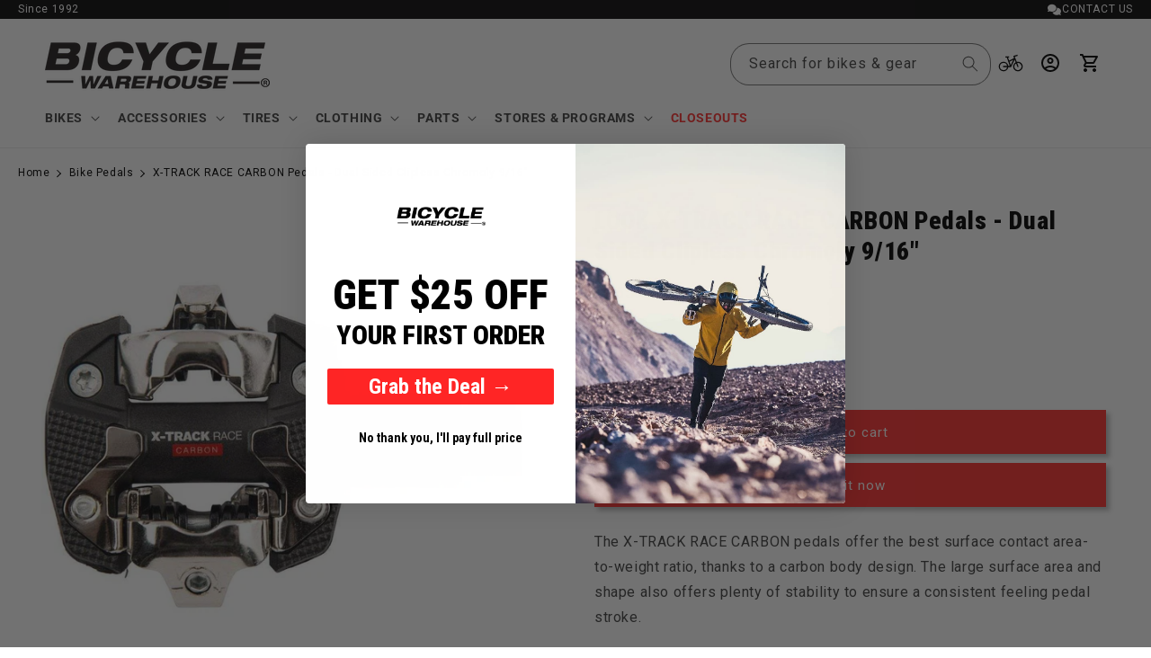

--- FILE ---
content_type: text/html; charset=utf-8
request_url: https://bicyclewarehouse.com/products/look-x-track-race-carbon-pedals-dual-sided-clipless-chromoly-9-16-black
body_size: 125903
content:
<!DOCTYPE html><html><head><title>Loading...</title><meta charset="utf-8"><meta name="viewport" content="width=device-width,initial-scale=1"><script data-cfasync="false" data-fudge="true" id="fudge-js-patch-utils" fudge-script-name="patch_utils">!function(){"use strict";try{window.performance&&performance.mark("fudge.patch_utils_js_start")}catch(r){}}();
!function(){"use strict";const t=t=>{if(!t)return t;if(t.includes("/_external/"))try{return new URL(t).searchParams.get("url")||t}catch(e){return t}return t},e=/\\"|"(?:\\"|[^"])*"|\\,|(,)/g,r=/(\[\s*)(src)(\s*[\^*$~|]?\s*=[^\]]+])/g,n=t=>{if(!t.includes("src"))return t;const n=(t=>{if(!t.includes(","))return[t];const r=Array.from(t.matchAll(e));return function(t,e){let r=[],n=0;for(let c of e)r.push(t.substring(n,c)),n=c;return r.push(t.substring(n)),r}(t,r.filter((t=>","===t[1]&&void 0!==t.index)).map((t=>t.index))).map((t=>(","===t.charAt(0)&&(t=t.slice(1)),t.trim())))})(t);return n.flatMap((t=>(t=>{if(!t.includes("src"))return[t];const e=t.replaceAll(r,"$1data-osrc$3");return e===t?[t]:[e,t]})(t))).join(", ")};(()=>{Object.defineProperty(HTMLScriptElement.prototype,"getAttribute",{value:function(e){const r=Element.prototype.getAttribute.call(this,e);try{if("src"===e){if(null===r){const t=Element.prototype.getAttribute.call(this,"data-osrc");if(null!==t)return t}return t(r)||null}return r}catch(t){return r}},configurable:!0}),Object.defineProperty(HTMLScriptElement.prototype,"src",{get:function(){const e=Element.prototype.getAttribute.call(this,"src");if(null===e){const t=Element.prototype.getAttribute.call(this,"data-osrc");if(null!==t)return t}try{return t(e)||""}catch(t){return e}},configurable:!0});const e=(t,e)=>{const r=t[e],c=r.toString();function l(t){try{return r.call(this,n(t))}catch(e){return r.call(this,t)}}l.toString=()=>c,Object.defineProperty(t,e,{value:l,configurable:!0})};e(Document.prototype,"querySelector"),e(Document.prototype,"querySelectorAll"),e(Element.prototype,"querySelector"),e(Element.prototype,"querySelectorAll")})()}();
</script>
<script data-cfasync="false" data-fudge="true" id="fudge-js-utils" fudge-script-name="utils">!function(){"use strict";try{window.performance&&performance.mark("fudge.utils_js_start")}catch(r){}}();
!function(){"use strict";const e=XMLHttpRequest.prototype.open;function t(){return{events:{},emit(e,...t){let n=this.events[e]||[];for(let e=0,i=n.length;e<i;e++)n[e](...t)},on(e,t){return this.events[e]?.push(t)||(this.events[e]=[t]),()=>{this.events[e]=this.events[e]?.filter((e=>t!==e))}}}}XMLHttpRequest.prototype.open=function(){if(this._fudge_patched)return e.apply(this,arguments);this._fudge_patched=!0,e.apply(this,arguments),(e=>{try{return new URL(e,window.location.href).hostname===window.location.hostname}catch(e){return!1}})(arguments[1])&&this.setRequestHeader("X-Fudge-Sub-Resource","true")};const n=new URLSearchParams(window.location.search).get("fudge-debug");let i="true"===n||"1"===n;i||(i=window.location.hostname.endsWith(".local")||window.location.hostname.endsWith(".fudge.city")),i&&"false"===n&&(i=!1),false&&(i=!0);const o=e=>e.split(",").map((e=>e.trim())),r=t(),d=new Set;r.on("priority_images_loaded",(e=>{d.has("priority_images_loaded")||(window.__fudge_utils__.perfMark(`priority_images_loaded.${e}`),d.add("priority_images_loaded"))}));const s={};for(const e of[]){const t=document.documentElement.clientWidth,n=[...e.preload].reverse().find((e=>t>=e.minWidth));n&&(s[e.selector]=n.count)}window.__fudge_tr_event_queue__=window.__fudge_tr_event_queue__||[];let a=window.location.host;a=a.endsWith("cf.local")||a.endsWith("fudge.local")||a.endsWith("fudge.city")?a.replace(".cf.local","").replace(".fudge.local","").replace(".fudge.city","").replaceAll("_","."):null;const l={document:Document.prototype.addEventListener},u={onNativeDCL:e=>{let t=!1;const n=()=>{t||(t=!0,document.removeEventListener("DOMContentLoaded",n),requestAnimationFrame((()=>{e()})))};["interactive","complete","loaded"].includes(document.readyState)?n():(r.on("trigger_native_dcl",n),l.document.call(document,"DOMContentLoaded",n))},debug:i,logs:[],log(...e){e.unshift(Math.round(performance.now())),window.__fudge_utils__.logs.push(e),i&&(false?console.log("[Fudge]",...e.map((e=>"string"!=typeof e&&"number"!=typeof e?JSON.stringify(e):e))):console.log("[Fudge]",...e))},perfMark(e,...t){const n=`fudge.${e}`;window.__fudge_utils__.log(n,...t),performance.mark(n)},printLogs(){window.__fudge_utils__.logs.forEach((e=>console.log(...e)))},images:{getWinningCandidate:(e,t)=>{0===t&&console.warn("Provided image width is 0");const n=o(e);if(!n.length)return null;if(1===n.length)return{src:n[0]};const i=window.devicePixelRatio,r=(d=t,n.map((e=>{const[t,...n]=e.trim().split(" ").map((e=>e.trim())),i=n.find((e=>e.endsWith("w")));if(!i)return null;const o=parseInt(i.slice(0,-1));return!o||isNaN(o)?null:{src:t,density:o/d,widthPx:o}})).filter((e=>e)).sort(((e,t)=>(e.density??1/0)-(t.density??1/0))));var d;for(let e=0;e<r.length;e++){const t=r[e],n=r[e+1];if(!n)return t;const o=n.density;if(o<i)continue;const d=t.density,s=Math.sqrt(d*o);return i<=1&&i>d||i>=s?n:t}},getSplitSrcSet:o,getWidth:(e,t)=>{const n=getComputedStyle(e),i=parseInt(n.paddingLeft),o=parseInt(n.paddingRight),r=parseInt(n.borderLeftWidth),d=parseInt(n.borderRightWidth);return Math.max(Math.round(t-i-o-r-d),0)},preloadMax:s,getMeasuredImageWidth:e=>{if(!Array.isArray(e.widths))return;const t=document.documentElement.clientWidth,n=e.widths.findIndex((([e])=>e<=t));let i;return i=-1===n?e.widths[e.widths.length-1][1]:0===n?e.widths[0][1]:e.widths[n-1][1],i},possiblePreloadCount:1,removeFudgeClasses:e=>{if(!e)return;const t=Array.from(e.classList).filter((e=>!e.startsWith("fudge-img-")));e.className=t.join(" ")},classes:{"lazy":"fudge-img-lazy","priority":"fudge-img-priority","hidden":"fudge-img-hidden","aspectRatio":"fudge-img-aspect-ratio"},addLazyloadedClass:e=>{e?.classList.add("lazyloaded")}},emitter:r,onPriorityImagesLoaded:e=>{if(d.has("priority_images_loaded"))e();else{let t=!1;const n=r.on("priority_images_loaded",(()=>{t||(t=!0,e(),n())}))}},calledEvents:d,trackEvent:async(e,t={})=>{window.__fudge_utils__.log("Track Event",e,t),window.__fudge_tr_event?window.__fudge_tr_event(e,t):window.__fudge_tr_event_queue__.push([e,t])},fixHost:e=>{if(!a)return e;if(!(e=e.trim()).length)return e;if(e.startsWith("data:"))return e;if(e.startsWith("#"))return e;try{const t=new URL(e);return t.hostname===a?(t.hostname=window.location.hostname,t.toString()):e}catch(t){return e}},originalHost:a,metadata:{...{"deviceId":"LNBIrToI6uyDA7F7Ol8Ll","pageGroupId":"product","pageLoadId":"52qYnv899wXqfkDYUO_Xm","sessionId":"6d253946-9ce5-459d-8e06-3846b0b7edd8","teamId":"226702ae-1f96-4e4f-a9d9-e41b3f6b19b3"},windowId:(()=>{try{let e=sessionStorage.getItem("fudge-window-id");return e||(e="J3k31TE2CsnRYAkxfZC_7",sessionStorage.setItem("fudge-window-id",e)),e}catch(e){return null}})()},createNanoEvents:t,triggerNativeDCL:()=>{window.__fudge_utils__.perfMark("trigger_native_dcl"),r.emit("trigger_native_dcl")}};window.__fudge_utils__=u,window.requestIdleCallback=window.requestIdleCallback||function(e){var t=Date.now();return setTimeout((function(){e({didTimeout:!1,timeRemaining:function(){return Math.max(0,50-(Date.now()-t))}})}),1)},window.cancelIdleCallback=window.cancelIdleCallback||function(e){clearTimeout(e)};const c=[].filter((e=>null==e.x||e.x===window.devicePixelRatio));window._fudge_preload_metrics={preloadedSrcs:new Map(c.map((e=>[e.src,{native:!0,startedAt:0}]))),priorityImages:{}}}();
</script>
<script data-cfasync="false" data-fudge="true" id="fudge-js-sw-register" fudge-script-name="sw_register">!function(){"use strict";try{window.performance&&performance.mark("fudge.sw_register_js_start")}catch(r){}}();
!function(){"use strict";const e=()=>{try{let e=sessionStorage.getItem("fudge-window-id");return e||(e="J3k31TE2CsnRYAkxfZC_7",sessionStorage.setItem("fudge-window-id",e)),e}catch(e){return null}};window._fudge_sw_registration=new Promise((async e=>{const t=await navigator.serviceWorker.register("/service_worker.js",{updateViaCache:"none"});if(t.active)await navigator.serviceWorker.ready,e();else if(t.installing){const a=t=>{"activated"===t.target.state&&e()};t.installing.addEventListener("statechange",a)}else await navigator.serviceWorker.ready,e()})).then((()=>{window._fudge_sw_postMessage({type:"init",metadata:{...{"deviceId":"LNBIrToI6uyDA7F7Ol8Ll","pageGroupId":"product","pageLoadId":"52qYnv899wXqfkDYUO_Xm","sessionId":"6d253946-9ce5-459d-8e06-3846b0b7edd8","teamId":"226702ae-1f96-4e4f-a9d9-e41b3f6b19b3"},windowId:window.__fudge_utils__?.metadata?.windowId||e()},fudgeEnabled:true})})),window._fudge_sw_postMessage=async e=>(await window._fudge_sw_registration,!!navigator.serviceWorker.controller&&(navigator.serviceWorker.controller.postMessage(e),!0))}();
</script>

<script data-cfasync="false" data-fudge="true" id="fudge-js-preload-images" fudge-script-name="preload_images">!function(){"use strict";try{window.performance&&performance.mark("fudge.preload_images_js_start")}catch(r){}}();
!function(){"use strict";const e=e=>null!==e,t=["image/png","image/jpeg","image/gif","image/svg+xml",...[]],i=new Map(t.map((e=>[e,!0]))),n=async e=>!!(e=>{const t=document.createElement("canvas");return!!t.getContext&&0==t.toDataURL(e).indexOf(`data:${e}`)})(e)||new Promise((e=>{const t=new Image,i=function(i){e("string"!=typeof i&&!(!i||"load"!==i.type)&&1===t.width)};t.onerror=i,t.onload=i,t.src="[data-uri]"})).catch((()=>!1)),a={".product__media img":[{"type":"img","srcset":"/cdn/shop/products/look-x-track-race-carbon-bike-pedals-28324178002022.jpg?v=1628081350&width=246 246w, /cdn/shop/products/look-x-track-race-carbon-bike-pedals-28324178002022.jpg?v=1628081350&width=493 493w, /cdn/shop/products/look-x-track-race-carbon-bike-pedals-28324178002022.jpg?v=1628081350&width=600 600w, /cdn/shop/products/look-x-track-race-carbon-bike-pedals-28324178002022.jpg?v=1628081350&width=713 713w, /cdn/shop/products/look-x-track-race-carbon-bike-pedals-28324178002022.jpg?v=1628081350&width=823 823w, /cdn/shop/products/look-x-track-race-carbon-bike-pedals-28324178002022.jpg?v=1628081350&width=990 990w, /cdn/shop/products/look-x-track-race-carbon-bike-pedals-28324178002022.jpg?v=1628081350&width=1100 1100w, /cdn/shop/products/look-x-track-race-carbon-bike-pedals-28324178002022.jpg?v=1628081350&width=1206 1206w, /cdn/shop/products/look-x-track-race-carbon-bike-pedals-28324178002022.jpg?v=1628081350&width=1346 1346w, /cdn/shop/products/look-x-track-race-carbon-bike-pedals-28324178002022.jpg?v=1628081350&width=1426 1426w, /cdn/shop/products/look-x-track-race-carbon-bike-pedals-28324178002022.jpg?v=1628081350&width=1646 1646w, /cdn/shop/products/look-x-track-race-carbon-bike-pedals-28324178002022.jpg?v=1628081350&width=1946 1946w","dimensions":{"width":246,"height":246}}]},r=e=>{const t=e.sources.find((e=>{return!(e.type&&(t=e.type,!i.get(t)))&&!(e.media&&!window.matchMedia(e.media).matches);var t}));return t?.srcset||e.srcset},o=e=>"picture"===e.type?r(e):"missing-srcset"===e.type?null:e.srcset,s={".product__media img":{"widths":[[2560,825],[1599,824],[1597,823],[1595,822],[1593,821],[1591,820],[1589,819],[1588,818],[1586,817],[1584,816],[1582,815],[1580,814],[1579,813],[1577,812],[1575,811],[1573,810],[1571,809],[1569,808],[1568,807],[1566,806],[1564,805],[1562,804],[1560,803],[1559,802],[1557,801],[1555,800],[1553,799],[1551,798],[1549,797],[1548,796],[1546,795],[1544,794],[1542,793],[1540,792],[1539,791],[1537,790],[1535,789],[1533,788],[1531,787],[1529,786],[1528,785],[1526,784],[1524,783],[1522,782],[1520,781],[1519,780],[1517,779],[1515,778],[1513,777],[1511,776],[1509,775],[1508,774],[1506,773],[1504,772],[1502,771],[1500,770],[1499,769],[1497,768],[1495,767],[1493,766],[1491,765],[1489,764],[1488,763],[1486,762],[1484,761],[1482,760],[1480,759],[1479,758],[1477,757],[1475,756],[1473,755],[1471,754],[1469,753],[1468,752],[1466,751],[1464,750],[1462,749],[1460,748],[1459,747],[1457,746],[1455,745],[1453,744],[1451,743],[1449,742],[1448,741],[1446,740],[1444,739],[1442,738],[1440,737],[1439,736],[1437,735],[1435,734],[1433,733],[1431,732],[1429,731],[1428,730],[1426,729],[1424,728],[1422,727],[1420,726],[1419,725],[1417,724],[1415,723],[1413,722],[1411,721],[1409,720],[1408,719],[1406,718],[1404,717],[1402,716],[1400,715],[1399,714],[1397,713],[1395,712],[1393,711],[1391,710],[1389,709],[1388,708],[1386,707],[1384,706],[1382,705],[1380,704],[1379,703],[1377,702],[1375,701],[1373,700],[1371,699],[1369,698],[1368,697],[1366,696],[1364,695],[1362,694],[1360,693],[1359,692],[1357,691],[1355,690],[1353,689],[1351,688],[1349,687],[1348,686],[1346,685],[1344,684],[1342,683],[1340,682],[1339,681],[1337,680],[1335,679],[1333,678],[1331,677],[1329,676],[1328,675],[1326,674],[1324,673],[1322,672],[1320,671],[1319,670],[1317,669],[1315,668],[1313,667],[1311,666],[1309,665],[1308,664],[1306,663],[1304,662],[1302,661],[1300,660],[1299,659],[1297,658],[1295,657],[1293,656],[1291,655],[1289,654],[1288,653],[1286,652],[1284,651],[1282,650],[1280,649],[1279,648],[1277,647],[1275,646],[1273,645],[1271,644],[1269,643],[1268,642],[1266,641],[1264,640],[1262,639],[1260,638],[1259,637],[1257,636],[1255,635],[1253,634],[1251,633],[1249,632],[1248,631],[1246,630],[1244,629],[1242,628],[1240,627],[1239,626],[1237,625],[1235,624],[1233,623],[1231,622],[1229,621],[1228,620],[1226,619],[1224,618],[1222,617],[1220,616],[1219,615],[1217,614],[1215,613],[1213,612],[1211,611],[1209,610],[1208,609],[1206,608],[1204,607],[1202,606],[1200,605],[1199,604],[1197,603],[1195,602],[1193,601],[1191,600],[1189,599],[1188,598],[1186,597],[1184,596],[1182,595],[1180,594],[1179,593],[1177,592],[1175,591],[1173,590],[1171,589],[1169,588],[1168,587],[1166,586],[1164,585],[1162,584],[1160,583],[1159,582],[1157,581],[1155,580],[1153,579],[1151,578],[1149,577],[1148,576],[1146,575],[1144,574],[1142,573],[1140,572],[1139,571],[1137,570],[1135,569],[1133,568],[1131,567],[1129,566],[1128,565],[1126,564],[1124,563],[1122,562],[1120,561],[1119,560],[1117,559],[1115,558],[1113,557],[1111,556],[1109,555],[1108,554],[1106,553],[1104,552],[1102,551],[1100,550],[1099,549],[1097,548],[1095,547],[1093,546],[1091,545],[1089,544],[1088,543],[1086,542],[1084,541],[1082,540],[1080,539],[1079,538],[1077,537],[1075,536],[1073,535],[1071,534],[1069,533],[1068,532],[1066,531],[1064,530],[1062,529],[1060,528],[1059,527],[1057,526],[1055,525],[1053,524],[1051,523],[1049,522],[1048,521],[1046,520],[1044,519],[1042,518],[1040,517],[1039,516],[1037,515],[1035,514],[1033,513],[1031,512],[1029,511],[1028,510],[1026,509],[1024,508],[1022,507],[1020,506],[1019,505],[1017,504],[1015,503],[1013,502],[1011,501],[1009,500],[1008,499],[1006,498],[1004,497],[1002,496],[1000,495],[999,494],[997,493],[995,492],[993,491],[991,490],[989,445],[988,444],[986,443],[984,442],[982,441],[980,440],[978,439],[976,438],[974,437],[972,436],[970,435],[968,434],[966,433],[964,432],[962,431],[960,430],[958,429],[956,428],[954,427],[952,426],[950,425],[948,424],[946,423],[944,422],[942,421],[940,420],[938,419],[936,418],[934,417],[932,416],[930,415],[928,414],[926,413],[924,412],[922,411],[920,410],[918,409],[916,408],[914,407],[912,406],[910,405],[908,404],[906,403],[904,402],[902,401],[900,400],[898,399],[896,398],[894,397],[892,396],[890,395],[888,394],[886,393],[884,392],[882,391],[880,390],[878,389],[876,388],[874,387],[872,386],[870,385],[868,384],[866,383],[864,382],[862,381],[860,380],[858,379],[856,378],[854,377],[852,376],[850,375],[848,374],[846,373],[844,372],[842,371],[840,370],[838,369],[836,368],[834,367],[832,366],[830,365],[828,364],[826,363],[824,362],[822,361],[820,360],[818,359],[816,358],[814,357],[812,356],[810,355],[808,354],[806,353],[804,352],[802,351],[800,350],[798,349],[796,348],[794,347],[792,346],[790,345],[788,344],[786,343],[784,342],[782,341],[780,340],[778,339],[776,338],[774,337],[772,336],[770,335],[768,334],[766,333],[764,332],[762,331],[760,330],[758,329],[756,328],[754,327],[752,326],[750,325],[749,715],[748,714],[747,713],[746,712],[745,711],[744,710],[743,709],[742,708],[741,707],[740,706],[739,705],[738,704],[737,703],[736,702],[735,701],[734,700],[733,699],[732,698],[731,697],[730,696],[729,695],[728,694],[727,693],[726,692],[725,691],[724,690],[723,689],[722,688],[721,687],[720,686],[719,685],[718,684],[717,683],[716,682],[715,681],[714,680],[713,679],[712,678],[711,677],[710,676],[709,675],[708,674],[707,673],[706,672],[705,671],[704,670],[703,669],[702,668],[701,667],[700,666],[699,665],[698,664],[697,663],[696,662],[695,661],[694,660],[693,659],[692,658],[691,657],[690,656],[689,655],[688,654],[687,653],[686,652],[685,651],[684,650],[683,649],[682,648],[681,647],[680,646],[679,645],[678,644],[677,643],[676,642],[675,641],[674,640],[673,639],[672,638],[671,637],[670,636],[669,635],[668,634],[667,633],[666,632],[665,631],[664,630],[663,629],[662,628],[661,627],[660,626],[659,625],[658,624],[657,623],[656,622],[655,621],[654,620],[653,619],[652,618],[651,617],[650,616],[649,615],[648,614],[647,613],[646,612],[645,611],[644,610],[643,609],[642,608],[641,607],[640,606],[639,605],[638,604],[637,603],[636,602],[635,601],[634,600],[633,599],[632,598],[631,597],[630,596],[629,595],[628,594],[627,593],[626,592],[625,591],[624,590],[623,589],[622,588],[621,587],[620,586],[619,585],[618,584],[617,583],[616,582],[615,581],[614,580],[613,579],[612,578],[611,577],[610,576],[609,575],[608,574],[607,573],[606,572],[605,571],[604,570],[603,569],[602,568],[601,567],[600,566],[599,565],[598,564],[597,563],[596,562],[595,561],[594,560],[593,559],[592,558],[591,557],[590,556],[589,555],[588,554],[587,553],[586,552],[585,551],[584,550],[583,549],[582,548],[581,547],[580,546],[579,545],[578,544],[577,543],[576,542],[575,541],[574,540],[573,539],[572,538],[571,537],[570,536],[569,535],[568,534],[567,533],[566,532],[565,531],[564,530],[563,529],[562,528],[561,527],[560,526],[559,525],[558,524],[557,523],[556,522],[555,521],[554,520],[553,519],[552,518],[551,517],[550,516],[549,515],[548,514],[547,513],[546,512],[545,511],[544,510],[543,509],[542,508],[541,507],[540,506],[539,505],[538,504],[537,503],[536,502],[535,501],[534,500],[533,499],[532,498],[531,497],[530,496],[529,495],[528,494],[527,493],[526,492],[525,491],[524,490],[523,489],[522,488],[521,487],[520,486],[519,485],[518,484],[517,483],[516,482],[515,481],[514,480],[513,479],[512,478],[511,477],[510,476],[509,475],[508,474],[507,473],[506,472],[505,471],[504,470],[503,469],[502,468],[501,467],[500,466],[499,465],[498,464],[497,463],[496,462],[495,461],[494,460],[493,459],[492,458],[491,457],[490,456],[489,455],[488,454],[487,453],[486,452],[485,451],[484,450],[483,449],[482,448],[481,447],[480,446],[479,445],[478,444],[477,443],[476,442],[475,441],[474,440],[473,439],[472,438],[471,437],[470,436],[469,435],[468,434],[467,433],[466,432],[465,431],[464,430],[463,429],[462,428],[461,427],[460,426],[459,425],[458,424],[457,423],[456,422],[455,421],[454,420],[453,419],[452,418],[451,417],[450,416],[449,415],[448,414],[447,413],[446,412],[445,411],[444,410],[443,409],[442,408],[441,407],[440,406],[439,405],[438,404],[437,403],[436,402],[435,401],[434,400],[433,399],[432,398],[431,397],[430,396],[429,395],[428,394],[427,393],[426,392],[425,391],[424,390],[423,389],[422,388],[421,387],[420,386],[419,385],[418,384],[417,383],[416,382],[415,381],[414,380],[413,379],[412,378],[411,377],[410,376],[409,375],[408,374],[407,373],[406,372],[405,371],[404,370],[403,369],[402,368],[401,367],[400,366],[399,365],[398,364],[397,363],[396,362],[395,361],[394,360],[393,359],[392,358],[391,357],[390,356],[389,355],[388,354],[387,353],[386,352],[385,351],[384,350],[383,349],[382,348],[381,347],[380,346],[379,345],[378,344],[377,343],[376,342],[375,341],[374,340],[373,339],[372,338],[371,337],[370,336],[369,335],[368,334],[367,333],[366,332],[365,331],[364,330],[363,329],[362,328],[361,327],[360,326],[359,325],[358,324],[357,323],[356,322],[355,321],[354,320],[353,319],[352,318],[351,317],[350,316],[349,315],[348,314],[347,313],[346,312],[345,311],[344,310],[343,309],[342,308],[341,307],[340,306],[339,305],[338,304],[337,303],[336,302],[335,301],[334,300],[333,299],[332,298],[331,297],[330,296],[329,295],[328,294],[327,293],[326,292],[325,291],[324,290],[323,289],[322,288],[321,287],[320,286]],"maxDensity":null,"preload":null}};window._fudge_preload={sizes:s,srcs:a,srcsetsToPreload:[]},window.__fudge_utils__.log("Preload Data",window._fudge_preload);let d=0;const c=e=>new Promise((t=>{const i=d;d++;let n=null;try{const a=new URL(e,window.location.href).href;window.__fudge_utils__.perfMark(`preload_image.${i}.start`,a),window._fudge_preload_metrics.preloadedSrcs.set(a,{startedAt:performance.now()}),n=()=>{const e=window._fudge_preload_metrics.preloadedSrcs.get(a);e&&(e.finishedAt=performance.now()),t()}}catch(e){}const a=document.createElement("link");a.rel="preload",a.as="image",a.setAttribute("fetchpriority","high"),a.onload=n,a.onerror=n,a.href=e,document.head.append(a)})),{getSplitSrcSet:l,getWinningCandidate:_,getMeasuredImageWidth:u,preloadMax:g}=window.__fudge_utils__.images;!async function(){const t=e=>{clearTimeout(r),window.__fudge_utils__.emitter.emit("priority_images_loaded",e)},r=setTimeout((()=>t("timeout")),1e3),d=[];await(async e=>{e=[...new Set(e)];for(const t of e)i.set(t,await n(t))})(d),window._fudge_preload.srcsetsToPreload=Object.values(a).flatMap((e=>e.map(o))).filter(e),await Promise.all(Object.keys(a).map((e=>(async e=>{const t=s[e];if(!t)return void window.__fudge_utils__.trackEvent("image_preload_bail",{reason:"no_sizes"});const i=a[e];if(!i?.length)return void window.__fudge_utils__.trackEvent("image_preload_bail",{reason:"no_images"});const n=u(t);if(null==n)return void window.__fudge_utils__.trackEvent("image_preload_bail",{reason:"image_hidden"});const r=g[e]??1;await Promise.all(i.slice(0,r).map((e=>{const t=o(e);if(!t)return;const i=l(t);if(1===i.length)return c(i[0].split(" ")[0].trim());if(i.length&&i.every((e=>e.endsWith("x")))){const e=window.devicePixelRatio,t=i.map((e=>{const[t,i]=e.split(" ").slice(0,2);if(i.endsWith("x"))return{src:t,density:parseFloat(i.replace("x",""))}})).find((t=>{if(t)return t.density>=e}));if(t)return c(t.src)}const a=_(t,n);return a?c(a.src):void 0})))})(e).catch((()=>{})))));const w=window._fudge_preload_metrics.preloadedSrcs.size;w>0&&window.__fudge_utils__.trackEvent("image_preload",{count:w}),t("all_loaded")}()}();
</script>
<style data-fudge="true">.fudge-img-hidden { opacity: 0 !important; font-size: 0 !important; } .fudge-img-lazy:not([src]):not([srcset]), .fudge-img-priority:not([src]):not([srcset]) {opacity: 0 !important;}</style><script data-cfasync="false" data-fudge="true" id="fudge-js-load-images" fudge-script-name="load_images">!function(){"use strict";try{window.performance&&performance.mark("fudge.load_images_js_start")}catch(r){}}();
!function(){"use strict";const{getWinningCandidate:t,getWidth:e,preloadMax:r,getMeasuredImageWidth:s,classes:n}=window.__fudge_utils__.images,i=new Set,o=new Map,a=t=>{if("PICTURE"===t.parentElement?.tagName)return t.parentElement},d=(t,e,r)=>{o.get(t)!==e&&(t.setAttribute("sizes",e+"px"),u(r,(t=>{t.setAttribute("sizes",e+"px")})),o.set(t,e))},c=new ResizeObserver((t=>{for(const r of t){const t=r.target;if(null==t.offsetParent)continue;const s=a(t),n=e(t,r.contentRect.width);if(i.has(t)){const e=t.getAttribute("data-srcset");if(w(e,s,n,!0)){c.unobserve(t),b(t,s,n,!0);continue}}const u=o.get(t);null!=u&&n&&u!==n&&d(t,n,s)}})),u=(t,e)=>{if(!t)return;const r=Array.from(t.querySelectorAll("source"));for(const t of r)e(t)},l=new IntersectionObserver((t=>{for(const r of t){const t=r.target;if(i.has(t)&&r.intersectionRatio>0){const s=e(t,r.boundingClientRect.width),n=a(t);w(t.getAttribute("data-srcset"),n,s,!0)&&(l.unobserve(t),b(t,n,s,!0))}}}));window.__fudge_priority_srcs=[];const g=t=>{const e=window.__fudge_priority_srcs.indexOf(t);-1!==e&&window.__fudge_priority_srcs.splice(e,1),window.__fudge_utils__.emitter.emit("on_load",t)};let f=0;const m=(t,e)=>{f++;const r=f.toString();t.dataset.fudgeId=r,window.__fudge_priority_srcs.push(r);const s=e=>{if(!window._fudge_preload)return;const{srcsetsToPreload:s}=window._fudge_preload,n=t.currentSrc||t.src;if(!n)return;const i=new URL(n,window.location.href).toString(),o=window._fudge_preload_metrics;if(o.preloadedSrcs.has(i))o.priorityImages[r]={imageId:r,hit:!0,src:n,loadError:e};else{const t=s.some((t=>t.includes(n)));o.priorityImages[r]={imageId:r,hit:!1,src:n,missReason:t?"wrong_size":"no_preload",loadError:e}}};t.addEventListener("load",(()=>{s(!1),g(r)})),t.addEventListener("error",(()=>{s(!0),g(r)}));const n=JSON.stringify({type:"image",wasPrioritized:!0});t.dataset.fudgeMetadata=n,e&&(e.dataset.fudgeMetadata=n),u(e,(t=>{t.dataset.fudgeMetadata=n}))};window.__fudgeLoadImageNatively=t=>{const e=t.previousElementSibling;e&&m(e,null)};const w=(t,e,r,s)=>{const n=Array.from(e?.querySelectorAll("source")||[]),i=e&&n.some((t=>t.hasAttribute("data-srcset")));return!(s&&(t||i)&&!r)&&s};let _=0;const b=(t,r,s,n)=>{window.__fudge_utils__.perfMark(`load_image.${_}`),_++;const o=t.getAttribute("data-src"),a=t.getAttribute("data-srcset"),g=w(a,r,s,n);if(c.observe(t),!g)return i.add(t),void l.observe(t);i.delete(t),m(t,r);let f=!1;t.addEventListener("load",(()=>{f||(requestAnimationFrame((()=>{const s=e(t,t.offsetWidth);d(t,s,r)})),f=!0)})),a&&(t.setAttribute("sizes",s+"px"),t.setAttribute("srcset",a)),o&&t.setAttribute("src",o),t.removeAttribute("data-srcset"),t.removeAttribute("data-src"),u(r,(t=>{const e=t.getAttribute("data-srcset"),r=t.getAttribute("data-src");e?(t.setAttribute("sizes",s+"px"),t.setAttribute("srcset",e),t.removeAttribute("data-srcset")):r&&(t.setAttribute("src",r),t.removeAttribute("data-src"))}))},p={...r};window.__fudgeLoadImage=(t,r)=>{let i=t.previousElementSibling;if(!i)return;let o,a,d=null;if("PICTURE"===i.parentElement?.tagName&&(d=i.parentElement),null!=r){const t=p[r];if(null!=t){if(t<=0)return i.classList.remove(n.priority),void i.classList.add(n.lazy);p[r]=t-1}}if(window._fudge_preload?.sizes&&r){const t=window._fudge_preload.sizes[r];if(t){const e=s(t);"number"==typeof e?o=e:null===e&&(o="hidden")}}let c=!1;null!=o?"hidden"!==o&&(a=o,c=!0):(c=null!=i.offsetParent,c&&(a=e(i,i.offsetWidth))),b(i,d,a,c)};const h=new Set,A=new ResizeObserver((t=>{for(const e of t)S(e.target,e.contentRect.width)})),y=new Map,v=[180,360,540,720,900,1080,1296,1512,1728,1944,2160],I=/url\((?!['"]?(?:data):)['"]?([^'"\)]*)['"]?\)/i,S=async(r,s)=>{const n=Math.random();y.set(r,n),_++;let i=r.getAttribute("data-bgset");if(!i){const t=window.getComputedStyle(r).backgroundImage;if(t){const e=I.exec(t);if(e){const t=(t=>{if(t.pathname.startsWith("/hubfs")&&(t.pathname=`/hs-fs${t.pathname}`),t.pathname.startsWith("/hs-fs"))return v.map((e=>(t.searchParams.set("width",e.toString()),t.searchParams.delete("height"),`${t.toString()} ${e}w`)))})(new URL(e[1],r.baseURI));t&&(i=t.join(", "),r.setAttribute("data-bgset",i))}}}if(!i)return;if(h.has(r)||(h.add(r),A.observe(r)),!s)return;const o=e(r,s),a=t(i,o);if(!a)return;const d=`url(${a.src})`;var c;r.style.backgroundImage!==d&&(r.style.backgroundImage.trim().length&&(await(c=a.src,new Promise(((t,e)=>{const r=new Image;r.onload=t,r.onerror=e,r.src=c}))),y.get(r)!==n)||(r.style.backgroundImage=d,"0"===getComputedStyle(r).opacity&&(r.style.opacity="1"),y.delete(r)))};window.__fudgeLoadBackgroundImage=t=>{const e=t.previousElementSibling;e&&S(e,e.offsetWidth)}}();
</script>
<link rel="preload" as="style" href="/cdn/shop/t/299/assets/section-main-product.css?v=73800683451367890351712341488">
<link rel="preload" as="style" href="/cdn/shop/t/299/assets/component-list-social.css?v=52211663153726659061712341488">
<link rel="preload" as="style" href="/cdn/shop/t/299/assets/eg-styles.css?v=56179255002181516261712341488">
<link rel="preload" as="style" href="/cdn/shop/t/299/assets/component-rating.css?v=157771854592137137841712341488">
<link rel="preload" as="style" href="https://cdn.shopify.com/extensions/bca81a75-1343-4508-8aed-fb5ad7187f90/puco-sections-blocks-2/assets/base.css">
<link rel="preload" as="style" href="/cdn/shop/t/299/assets/component-deferred-media.css?v=14096082462203297471712341488">
<link rel="preload" as="style" href="/cdn/shop/t/299/assets/component-search.css?v=130382253973794904871712341488">
<link rel="preload" as="style" href="/cdn/shop/t/299/assets/component-search.css?v=130382253973794904871712341488">
<link rel="preload" as="style" href="https://bicyclewarehouse.com/_external/?url=https%3A%2F%2Funpkg.com%2Fflickity%402%2Fdist%2Fflickity.min.css&h=J2wwVp7dBF_Ep95Hl6qgxjy50uIwzNTGlZ4mzeZTnD0=">
<link rel="preload" as="style" href="/cdn/shop/t/299/assets/component-price.css?v=128775878776118462761712341488">
<link rel="preload" as="style" href="/cdn/shop/t/299/assets/component-price.css?v=128775878776118462761712341488">
<link rel="preload" as="style" href="/cdn/shop/t/299/assets/component-price.css?v=128775878776118462761712341488">
<link rel="preload" as="style" href="/cdn/shop/t/299/assets/component-price.css?v=128775878776118462761712341488">
<link rel="preload" as="style" href="/cdn/shop/t/299/assets/base.css?v=107763041750514894171712341488">
<link rel="preload" as="style" href="/cdn/shop/t/299/assets/component-totals.css?v=86168756436424464851712341488">
<link rel="preload" as="style" href="/cdn/shop/t/299/assets/component-cart-notification.css?v=54116361853792938221712341488">
<link rel="preload" as="style" href="/cdn/shop/t/299/assets/component-cart-notification.css?v=54116361853792938221712341488">
<link rel="preload" as="style" href="/cdn/shop/t/299/assets/component-pickup-availability.css?v=34645222959864780961712341488">
<link rel="preload" as="style" href="https://cdn.shopify.com/extensions/5a559dd7-a266-4547-b6dc-2abf838a0744/sellup-upsell-add-ons-4/assets/global_sellup.css">
<link rel="preload" as="style" href="/cdn/shop/t/299/assets/component-cart-items.css?v=4628327769354762111712341488">
<link rel="preload" as="style" href="/cdn/shop/t/299/assets/component-cart-items.css?v=4628327769354762111712341488">
<link rel="preload" as="style" href="/cdn/shop/t/299/assets/component-card.css?v=124162442052407111051713548598">
<link rel="preload" as="style" href="/cdn/shop/t/299/assets/component-loading-overlay.css?v=43236910203777044501712341488">
<link rel="preload" as="style" href="/cdn/shop/t/299/assets/component-loading-overlay.css?v=43236910203777044501712341488">
<link rel="preload" as="style" href="/cdn/shop/t/299/assets/component-loading-overlay.css?v=43236910203777044501712341488">
<link rel="preload" as="style" href="/cdn/shop/t/299/assets/component-newsletter.css?v=4727253280200485261712341488">
<link rel="preload" as="style" href="/cdn/shop/t/299/assets/section-footer.css?v=125160298726032154631712341488">
<link rel="preload" as="style" href="/cdn/shop/t/299/assets/syf.css?86408">
<link rel="preload" as="style" href="/cdn/shop/t/299/assets/component-discounts.css?v=152760482443307489271712341488">
<link rel="preload" as="style" href="/cdn/shop/t/299/assets/component-menu-drawer.css?v=160161990486659892291712341488">
<link rel="preload" as="style" href="/cdn/shop/t/299/assets/component-menu-drawer.css?v=160161990486659892291712341488">
<link rel="preload" as="style" href="https://bicyclewarehouse.com/_external/?url=https%3A%2F%2Fuse.fontawesome.com%2Freleases%2Fv5.15.3%2Fcss%2Fall.css&h=ZTQJoZlpBlVxN9DcHb3ifcOfEMYjw9UjpWV-xGsppWU=">
<link rel="preload" as="style" href="/cdn/shop/t/299/assets/bootstrap.css?v=146486277090756722271712341488">
<link rel="preload" as="style" href="/cdn/shop/t/299/assets/component-slider.css?v=142503135496229589681712341488">
<link rel="preload" as="style" href="/cdn/shop/t/299/assets/component-slider.css?v=142503135496229589681712341488">
<link rel="preload" as="style" href="/cdn/shop/t/299/assets/section-related-products.css?v=80324771040738084201712341488">
<link rel="preload" as="style" href="/cdn/shop/t/299/assets/component-predictive-search.css?v=118923337488134913561712341488">
<link rel="preload" as="style" href="/cdn/shop/t/299/assets/component-cart.css?v=100801594057080473221712341488">
<link rel="preload" as="style" href="/cdn/shop/t/299/assets/component-slideshow.css?v=83743227411799112781712341488">
<link rel="preload" as="style" href="/cdn/shop/t/299/assets/component-cart-drawer.css?v=2414868725160861721712341488">
<link rel="preload" as="style" href="/cdn/shop/t/299/assets/component-list-payment.css?v=69253961410771838501712341488">
<link rel="preload" as="style" href="/cdn/shop/t/299/assets/component-mega-menu.css?v=114010734068410413891712341488">
<link rel="preload" as="style" href="/cdn/shop/t/299/assets/component-mega-menu.css?v=114010734068410413891712341488">
<link rel="preload" as="style" href="https://cdn.shopify.com/extensions/fc554966-0695-4e11-b391-30af3372b8ce/ultimate-recently-viewed-12/assets/urv.css">
<link rel="preload" as="style" href="/cdn/shop/t/299/assets/component-list-menu.css?v=151968516119678728991712341488">
<link rel="preload" as="style" href="/cdn/shop/t/299/assets/component-list-menu.css?v=151968516119678728991712341488">
<link rel="preload" as="style" href="/cdn/shop/t/299/assets/component-list-menu.css?v=151968516119678728991712341488">
<link rel="preload" as="style" href="/cdn/shop/t/299/assets/component-accordion.css?v=180964204318874863811712341488"><script data-cfasync="false" data-fudge="true">(function(){ window.__fudge_utils__.perfMark('origin_response'); window.__fudge_utils__.log('origin response duration', 318); })();</script>
<script data-cfasync="false" data-fudge="true">(function(){ !function(){"use strict";const e=[null,"html"].filter(Boolean).join(" "),t=document.querySelector(e);if(t)[["class","js"],["lang","en"]].forEach((e=>t.setAttribute(e[0],e[1])));else if(null&&null){const e=document.createElement(null);[["class","js"],["lang","en"]].forEach((t=>e.setAttribute(t[0],t[1]))),document.querySelector(null).appendChild(e)}}();
 })();</script>
  <head><script>window._fudge_sw_postMessage({type: 'relay-headers', relay: "x/NFka0egrBfRAh6+5IENo4SGHz/lel5LBlSQ/lLqANY39Llp+IczumeWp0yD+cjH+SK9dtI8NX9kSRt4c1F1/74jHPt+ocPU1LGPKc3XEmORDp8mj7O8N7Pub254XZpF1hSBRBHtBezeDKY12TfycWgij0l2EeGLoFyjLf+CafzWsxtS+NXTnT4WdlgMggPtwJ4/H0/GPpqdOmaLk/NTaxe/lDIurVYoYmsv4C6IpAXIhPFrN6mxiz8zNYL6lfgj0+K3qQXiHqXbYdui+31M+O6o5GKxG7b2fFAlQiQ3rS0xXo/Opgz9/fskq6jDK096l1ozIVwoq92bQVbfZCkhlemIxrFV9OJzDH/IbEOtGw7NtsOu7VhMcMw7JHVDLniDJjHEKQk89754dMiTnmt1zLTzOuSM+mQSIhnkMyUqhpNEBSyZN1tRtTorhpJqYY3h2TBxtcnx08p/v8K9Y5bkHRRahR+QdUZO5hdRW2bZBS6JF9b9h2tYBt8xzaRdSixZjiejhLoSpDFM81xsTwM+Elh7qj9t3w5D13vrT2QO0M6TFfc2kDPgs2LlDLf53/ri4gN0xFW+1zN34DtIYwviH68z2Qo53Zgr0lAxiQSmPERZRUplP9ZcUvSyEt7MIERloXhxoovUZQ8BZtCEkYap9k8161IJBwPDacD3YMU2RpHdPKRuTnAqkD50MKRuofdHmKkWQX68lAEZTBYZqQ0MmwM8WlaaMZXCWTW26tNyUPdjqikaakKp0IF5Z/is1rDrWAyCa1jvNHVndItA5wNi/+yWdqf7IyNL51AqaojQuWj27N16Y69lsG5TxiQKAsIpx1eo7TJ50vNa5HTAjoZU9tb9/XdpxnuGdtL8VccZd7bzzXtjRWnLjptX+OPZuyJ3S22RGASaC80TWzjHSY8U/j4G1dbT+C6j+AKGoEe5kJGYJD8XSYUfQsDXaIlG9fSg+X9sNYaQ3lepHBshDa/O1xFZsDYPtumetN6sssamXgQRNoFRvYU8LrPn0BHMOtRmCpcCG7sun9DBhBjbH2BGrMCtQgjQ/7ts/y0axs+xoHAlPOgSvUcYlUiZk0Pt8VUapH7GCuhRfGXlTLcg8OjH91TRNpH8TfqoA45jxLFYa4ngMONvsNCmF4SAoHXdBkLiazjw/+d/n89blJET8PCGI81ALF2VRkEUSU2yVJGUz5EUhXj037Beh2VA3WmalWk4HequW8ja87LEufOrDLR3qwnZarNI879WTj+S0mxF6Q9dvG5A1NYdjXf0ADSePdlhmCfT6D8EWKfsXxlq4ARP/sIncbTILibS3QvvVaX9v7FZPFLNvMEdm6s0mQ4IfqzXzTD93ow/jnscSa+ZVr5bUb608YTSeZ37xoM4Z6O0kHHz/XdhDcSEMpMhbIE1nnr++d6BXPjcLzgOtaSlsiPNftlV/1PWVvtxpCIodPrXTnI/2MR5diUkHM+qpEf93x8bbnaUDE9p1fFrLynZ5VqYmWQoE3C9lyIAXamf9BIGebbUOzC+oQh3r0jd1mhK5lasyJ7OEKzZzuVAWvPLMf6EfjjQmI8Ib1oDdvA/65hMRim"})</script>
	<!-- Added by AVADA SEO Suite -->
	

	<!-- /Added by AVADA SEO Suite -->
<!-- Start of Shoplift scripts -->
<!-- 2025-04-04T05:00:24.0525220Z -->
<style>.shoplift-hide { opacity: 0 !important; }</style>
<style id="sl-preview-bar-hide">#preview-bar-iframe, #PBarNextFrameWrapper { display: none !important; }</style>
<script type="text/javascript">(function(rootPath, template, themeRole, themeId, isThemePreview){ /* Generated on 2026-01-23T15:25:29.5290444Z */(function(){"use strict";var $=document.createElement("style");$.textContent=`#shoplift-preview-control{position:fixed;max-width:332px;height:56px;background-color:#141414;z-index:9999;bottom:20px;display:flex;border-radius:8px;box-shadow:13px 22px 7px #0000,9px 14px 7px #00000003,5px 8px 6px #0000000d,2px 4px 4px #00000017,1px 1px 2px #0000001a,0 0 #0000001a;align-items:center;margin:0 auto;left:16px;right:16px;opacity:0;transform:translateY(20px);visibility:hidden;transition:opacity .4s ease-in-out,transform .4s ease-in-out,visibility 0s .4s}#shoplift-preview-control.visible{opacity:1;transform:translateY(0);visibility:visible;transition:opacity .4s ease-in-out,transform .4s ease-in-out,visibility 0s 0s}#shoplift-preview-control *{font-family:Inter,sans-serif;color:#fff;box-sizing:border-box;font-size:16px}#shoplift-preview-variant-title{font-weight:400;line-height:140%;font-size:16px;text-align:start;letter-spacing:-.16px;flex-grow:1;text-wrap:nowrap;overflow:hidden;text-overflow:ellipsis}#shoplift-preview-variant-selector{position:relative;display:block;padding:6px 0;height:100%;min-width:0;flex:1 1 auto}#shoplift-preview-variant-menu-trigger{border:none;cursor:pointer;width:100%;background-color:transparent;padding:0 16px;border-left:1px solid #333;border-right:1px solid #333;height:100%;display:flex;align-items:center;justify-content:start;gap:8px}#shoplift-preview-variant-selector .menu-variant-label{width:24px;height:24px;border-radius:50%;padding:6px;display:flex;justify-content:center;align-items:center;font-size:12px;font-style:normal;font-weight:600;line-height:100%;letter-spacing:-.12px;flex-shrink:0}#shoplift-preview-variant-selector .preview-variant-menu{position:absolute;bottom:110%;transform:translate3d(0,20px,0);visibility:hidden;pointer-events:none;opacity:0;cursor:pointer;background-color:#141414;border:1px solid #141414;border-radius:6px;width:100%;max-height:156px;overflow-y:auto;box-shadow:0 8px 16px #0003;z-index:1;transition:opacity .3s ease-in-out,transform .3s ease-in-out,visibility 0s .3s}#shoplift-preview-variant-selector .preview-variant-menu.preview-variant-menu__visible{visibility:visible;pointer-events:auto;opacity:100;transform:translateZ(0);transition:opacity .3s ease-in-out,transform .3s ease-in-out,visibility 0s 0s}@media screen and (max-width:400px){#shoplift-preview-variant-selector .preview-variant-menu{position:fixed;left:0;right:0;width:auto;bottom:110%}}#shoplift-preview-variant-selector .preview-variant-menu .preview-variant-menu--item{padding:12px 16px;display:flex;overflow:hidden}#shoplift-preview-variant-selector .preview-variant-menu .preview-variant-menu--item .menu-variant-label{margin-right:6px}#shoplift-preview-variant-selector .preview-variant-menu .preview-variant-menu--item span{overflow:hidden;text-overflow:ellipsis;text-wrap:nowrap;white-space:nowrap;color:#f6f6f6;font-size:14px;font-style:normal;font-weight:500}#shoplift-preview-variant-selector .preview-variant-menu .preview-variant-menu--item:hover{background-color:#545454}#shoplift-preview-variant-selector .preview-variant-menu .preview-variant-menu--item:last-of-type{border-bottom-left-radius:6px;border-bottom-right-radius:6px}#shoplift-preview-variant-selector .preview-variant-menu .preview-variant-menu--item:first-of-type{border-top-left-radius:6px;border-top-right-radius:6px}#shoplift-preview-control div:has(#shoplift-exit-preview-button){padding:0 16px}#shoplift-exit-preview-button{padding:6px 8px;font-weight:500;line-height:75%;border-radius:4px;background-color:transparent;border:none;text-decoration:none}#shoplift-exit-preview-button:hover{cursor:pointer;background-color:#333}/*$vite$:1*/`,document.head.appendChild($);var B=" daum[ /]| deusu/| yadirectfetcher|(?:^|[^g])news(?!sapphire)|(?<! (?:channel/|google/))google(?!(app|/google| pixel))|(?<! cu)bots?(?:\\b|_)|(?<!(?: ya| yandex|^job|inapp;) ?)search|(?<!(?:lib))http|(?<![hg]m)score|@[a-z][\\w-]+\\.|\\(\\)|\\.com|\\b\\d{13}\\b|^<|^[\\w \\.\\-\\(?:\\):]+(?:/v?\\d+(?:\\.\\d+)?(?:\\.\\d{1,10})*?)?(?:,|$)|^[^ ]{50,}$|^\\d+\\b|^\\w+/[\\w\\(\\)]*$|^active|^ad muncher|^amaya|^avsdevicesdk/|^biglotron|^bot|^bw/|^clamav[ /]|^client/|^cobweb/|^custom|^ddg[_-]android|^discourse|^dispatch/\\d|^downcast/|^duckduckgo|^facebook|^getright/|^gozilla/|^hobbit|^hotzonu|^hwcdn/|^jeode/|^jetty/|^jigsaw|^microsoft bits|^movabletype|^mozilla/\\d\\.\\d \\(compatible;?\\)$|^mozilla/\\d\\.\\d \\w*$|^navermailapp|^netsurf|^offline|^owler|^postman|^python|^rank|^read|^reed|^rest|^rss|^snapchat|^space bison|^svn|^swcd |^taringa|^thumbor/|^track|^valid|^w3c|^webbandit/|^webcopier|^wget|^whatsapp|^wordpress|^xenu link sleuth|^yahoo|^yandex|^zdm/\\d|^zoom marketplace/|^{{.*}}$|admin|analyzer|archive|ask jeeves/teoma|bit\\.ly/|bluecoat drtr|browsex|burpcollaborator|capture|catch|check|chrome-lighthouse|chromeframe|classifier|clean|cloud|crawl|cypress/|dareboost|datanyze|dejaclick|detect|dmbrowser|download|evc-batch/|feed|firephp|gomezagent|headless|httrack|hubspot marketing grader|hydra|ibisbrowser|images|insight|inspect|iplabel|ips-agent|java(?!;)|library|mail\\.ru/|manager|measure|neustar wpm|node|nutch|offbyone|optimize|pageburst|pagespeed|parser|perl|phantomjs|pingdom|powermarks|preview|proxy|ptst[ /]\\d|reputation|resolver|retriever|rexx;|rigor|rss\\b|scan|scrape|server|sogou|sparkler/|speedcurve|spider|splash|statuscake|synapse|synthetic|tools|torrent|trace|transcoder|url|virtuoso|wappalyzer|watch|webglance|webkit2png|whatcms/|zgrab",G=/bot|spider|crawl|http|lighthouse/i,V;function K(){if(V instanceof RegExp)return V;try{V=new RegExp(B,"i")}catch{V=G}return V}function j(l){return!!l&&K().test(l)}class L{timestamp;constructor(){this.timestamp=new Date}}class W extends L{type;testId;hypothesisId;constructor(t,e,i){super(),this.type=3,this.testId=t,this.hypothesisId=e,this.timestamp=i}}class J extends L{type;path;constructor(t){super(),this.type=4,this.path=t}}class Y extends L{type;cart;constructor(t){super(),this.type=5,this.cart=t}}class D extends Error{isBot;constructor(){super(),this.isBot=!0}}function Z(l,t,e){for(const i of t.selectors){const s=l.querySelectorAll(i.cssSelector);for(let r=0;r<s.length;r++)e(t.testId,t.hypothesisId)}H(l,t,(i,s,r,o,n)=>n(s,r),e)}function x(l,t,e){for(const i of t.selectors)F(l,t.testId,t.hypothesisId,i,e??(()=>{}));H(l,t,F,e??(()=>{}))}function M(l){return l.urlPatterns.reduce((t,e)=>{switch(e.operator){case"contains":return t+`.*${e}.*`;case"endsWith":return t+`.*${e}`;case"startsWith":return t+`${e}.*`}},"")}function H(l,t,e,i){new MutationObserver(()=>{for(const r of t.selectors)e(l,t.testId,t.hypothesisId,r,i)}).observe(l.documentElement,{childList:!0,subtree:!0})}function F(l,t,e,i,s){const r=l.querySelectorAll(i.cssSelector);for(let o=0;o<r.length;o++){let n=r.item(o);if(n instanceof HTMLElement&&n.dataset.shoplift!==""){n.dataset.shoplift="";for(const a of i.actions.sort(ot))n=Q(l,i.cssSelector,n,a)}}return r.length>0&&s?(s(t,e),!0):!1}function Q(l,t,e,i){switch(i.type){case"innerHtml":e.innerHTML=i.value;break;case"attribute":X(e,i.scope,i.value);break;case"css":tt(l,t,i.value);break;case"js":et(l,e,i);break;case"copy":return it(e);case"remove":st(e);break;case"move":rt(e,parseInt(i.value));break}return e}function X(l,t,e){l.setAttribute(t,e)}function tt(l,t,e){const i=l.createElement("style");i.innerHTML=`${t} { ${e} }`,l.getElementsByTagName("head")[0]?.appendChild(i)}function et(l,t,e){Function("document","element",`"use strict"; ${e.value}`)(l,t)}function it(l){const t=l.cloneNode(!0);if(!l.parentNode)throw"Can't copy node outside of DOM";return l.parentNode.insertBefore(t,l.nextSibling),t}function st(l){l.remove()}function rt(l,t){if(t===0)return;const e=Array.prototype.slice.call(l.parentElement.children).indexOf(l),i=Math.min(Math.max(e+t,0),l.parentElement.children.length-1);l.parentElement.children.item(i).insertAdjacentElement(t>0?"afterend":"beforebegin",l)}function ot(l,t){return N(l)-N(t)}function N(l){return l.type==="copy"||l.type==="remove"?0:1}var P=(l=>(l[l.Template=0]="Template",l[l.Theme=1]="Theme",l[l.UrlRedirect=2]="UrlRedirect",l[l.Script=3]="Script",l[l.Dom=4]="Dom",l[l.Price=5]="Price",l))(P||{});const nt="data:image/svg+xml,%3csvg%20width='12'%20height='12'%20viewBox='0%200%2012%2012'%20fill='none'%20xmlns='http://www.w3.org/2000/svg'%3e%3cpath%20d='M9.96001%207.90004C9.86501%207.90004%209.77001%207.86504%209.69501%207.79004L6.43501%204.53004C6.19501%204.29004%205.80501%204.29004%205.56501%204.53004L2.30501%207.79004C2.16001%207.93504%201.92001%207.93504%201.77501%207.79004C1.63001%207.64504%201.63001%207.40504%201.77501%207.26004L5.03501%204.00004C5.56501%203.47004%206.43001%203.47004%206.96501%204.00004L10.225%207.26004C10.37%207.40504%2010.37%207.64504%2010.225%207.79004C10.15%207.86004%2010.055%207.90004%209.96001%207.90004Z'%20fill='white'/%3e%3c/svg%3e",at="data:image/svg+xml,%3csvg%20width='14'%20height='24'%20viewBox='0%200%2014%2024'%20fill='none'%20xmlns='http://www.w3.org/2000/svg'%3e%3cpath%20d='M12.3976%2014.5255C12.2833%2013.8788%2012.0498%2013.3024%2011.6952%2012.7961C11.3416%2012.2898%2010.9209%2011.8353%2010.4353%2011.4317C9.94868%2011.0291%209.43546%2010.6488%208.89565%2010.292C8.48487%2010.049%208.09577%209.78565%207.72637%209.50402C7.35697%209.2224%207.08016%208.89503%206.89694%208.51987C6.71273%208.14471%206.67826%207.69533%206.79055%207.1697C6.86345%206.83216%206.97476%206.54647%207.12351%206.31162C7.27324%206.07778%207.47124%205.89986%207.7175%205.77684C7.96377%205.65483%208.21989%205.59383%208.48389%205.59383C8.88087%205.59383%209.17639%205.7016%209.3734%205.91714C9.56943%206.13268%209.68271%206.42345%209.71424%206.78946C9.74576%207.15547%209.72015%207.55401%209.63839%207.98509C9.55663%208.41617%209.43645%208.84724%209.27687%209.27934L13.5127%208.80149C13.9638%207.52656%2014.1017%206.42447%2013.9264%205.49725C13.751%204.56901%2013.2664%203.85122%2012.4724%203.34491C12.239%203.19648%2011.9779%203.07041%2011.6893%202.96569L12.0026%201.50979L9.86397%200L7.3875%201.50979L7.11169%202.78878C6.65166%202.8874%206.21724%203.01957%205.8114%203.19038C4.85292%203.594%204.06684%204.15115%203.45117%204.86385C2.83452%205.57655%202.42571%206.40108%202.22378%207.33847C2.06616%208.06947%202.04942%208.70796%202.17551%209.25087C2.30061%209.7948%202.52028%2010.2828%202.8355%2010.7139C3.14974%2011.145%203.51816%2011.5344%203.93977%2011.881C4.36039%2012.2288%204.782%2012.5521%205.20164%2012.851C5.68334%2013.1702%206.13844%2013.5169%206.56497%2013.8921C6.99052%2014.2672%207.31954%2014.7125%207.55004%2015.228C7.78055%2015.7445%207.81502%2016.3769%207.65347%2017.1262C7.56482%2017.5389%207.43676%2017.8765%207.27028%2018.1388C7.10381%2018.4011%206.89596%2018.5983%206.64772%2018.7295C6.3985%2018.8606%206.12071%2018.9267%205.8114%2018.9267C5.21641%2018.9267%204.79776%2018.6034%204.62833%2018.1632C4.4589%2017.7229%204.47367%2017.2583%204.60075%2016.5639C4.72782%2015.8705%205.05092%2015.1395%205.37107%2014.3699H1.17665C1.17665%2014.3699%200.207341%2016.1115%200.0310135%2017.6762C-0.0655232%2018.5302%200.0635208%2019.2653%200.41519%2019.8844C0.76686%2020.5036%201.33032%2020.9814%202.10655%2021.319C2.39222%2021.443%202.7104%2021.5447%203.05813%2021.623L2.54589%2024H7.17473L7.7047%2021.5386C8.08493%2021.442%208.43857%2021.3231%208.76562%2021.1787C9.73985%2020.7476%2010.52%2020.1427%2011.1071%2019.3649C11.6932%2018.5871%2012.0873%2017.7291%2012.2892%2016.7917C12.4744%2015.9295%2012.5099%2015.1741%2012.3966%2014.5275L12.3976%2014.5255Z'%20fill='white'/%3e%3c/svg%3e";async function lt(l){let t=l.replace(/-/g,"+").replace(/_/g,"/");for(;t.length%4;)t+="=";const e=atob(t),i=Uint8Array.from(e,o=>o.charCodeAt(0)),s=new Blob([i]).stream().pipeThrough(new DecompressionStream("gzip")),r=await new Response(s).text();return JSON.parse(r)}function _(l,t){return typeof t=="string"&&/\d{4}-\d{2}-\d{2}T\d{2}:\d{2}:\d{2}.\d+(?:Z|[+-]\d+)/.test(t)?new Date(t):t}function O(l,t){return t}function k(l,t=!1,e=!1,i=","){const s=l/100;if(e){const o=Math.round(s).toLocaleString("en-US");return i!==","?o.replace(/,/g,i):o}else{const r=t?",":".",o=s.toFixed(2).split("."),n=parseInt(o[0],10),a=o[1]??"00",c=n.toLocaleString("en-US");return i!==","?`${c.replace(/,/g,i)}${r}${a}`:t?`${c.replace(/,/g,".")}${r}${a}`:`${c}${r}${a}`}}function R(l,t,e,i){const s=t.replace("{{amount}}",k(l,!1,!1)).replace("{{amount_no_decimals}}",k(l,!1,!0)).replace("{{amount_with_comma_separator}}",k(l,!0,!1)).replace("{{amount_no_decimals_with_comma_separator}}",k(l,!0,!0)).replace("{{amount_with_space_separator}}",k(l,!1,!1," ")).replace("{{amount_no_decimals_with_space_separator}}",k(l,!1,!0," ")).replace("{{amount_with_apostrophe_separator}}",k(l,!1,!1,"'")).replace("{{amount_no_decimals_with_apostrophe_separator}}",k(l,!1,!0,"'")).replace("{{amount_with_period_and_space_separator}}",k(l,!1,!1,". ")).replace("{{amount_no_decimals_with_period_and_space_separator}}",k(l,!1,!0,". ")).replace("{{AMOUNT }}",k(l,!0,!1));return i?`${s} ${e}`:s}function q(l){return l.replace(/[^\d.,\s-]/g,"").trim()}function ct(l){const t=new Map;for(const[e,i,s]of l.v)t.set(e,{priceInCents:i,compareAtPriceInCents:s});return t}function dt(l,t,e,i){const{priceInCents:s,compareAtPriceInCents:r}=e,{mf:o,c:n,cce:a}=i;if(l.getAttribute("data-sl-attribute-p")===t)l.innerHTML=R(s,o,n,a);else if(l.getAttribute("data-sl-attribute-cap")===t)r<=0||r<=s?l.remove():l.innerHTML=R(r,o,n,a);else if(l.getAttribute("data-sl-attribute-discount")===t&&!(r<=0||r<=s)){const h=Math.round((r-s)/r*100),u=q(R(r-s,o,n,!1)),p=l.getAttribute("data-sl-format")||"percent";p==="percent"?l.textContent=`-${h}%`:p==="amount"?l.textContent=`-${u}`:p==="both"&&(l.textContent=`-${h}% (-${u})`)}}function ht(l){const t=[],e={id:"url-pattern",operator:"contains",value:"/"};for(const[i,s,r]of l.v){t.push({id:`p-${i}`,cssSelector:`[data-sl-attribute-p="${i}"]`,urlPatterns:[e],actions:[{id:`p-action-${i}`,type:"innerHtml",scope:"price",value:R(s,l.mf,l.c,l.cce)}]});const o=r<=0||r<=s;if(t.push({id:`cap-${i}`,cssSelector:`[data-sl-attribute-cap="${i}"]`,urlPatterns:[e],actions:[{id:`cap-action-${i}`,type:o?"remove":"innerHtml",scope:"compare-at-price",value:o?"":R(r,l.mf,l.c,l.cce)}]}),!o&&r>s){const n=Math.round((r-s)/r*100),a=q(R(r-s,l.mf,l.c,!1));t.push({id:`d-${i}`,cssSelector:`[data-sl-attribute-discount="${i}"]`,urlPatterns:[e],actions:[{id:`d-action-${i}`,type:"js",scope:null,value:`(function(doc, el) {              var format = el.getAttribute('data-sl-format') || 'percent';              if (format === 'percent') {                el.textContent = '-${n}%';              } else if (format === 'amount') {                el.textContent = '-${a}';              } else if (format === 'both') {                el.textContent = '-${n}% (-${a})';              }            })`}]})}}return t}let U=!1;class pt{constructor(t,e,i,s,r,o,n,a,c,h,u){this.shop=t,this.host=e,this.eventHost=i,this.disableReferrerOverride=a,this.logHistory=[],this.legacySessionKey=`SHOPLIFT_SESSION_${this.shop}`,this.cssHideClass=s?"shoplift-hide":"",this.testConfigs=h.map(d=>({...d,startAt:new Date(d.startAt),statusHistory:d.statusHistory.map(v=>({...v,createdAt:new Date(v.createdAt)}))})),this.inactiveTestConfigs=u,this.sendPageView=!!r,this.shopliftDebug=o===!0,this.gaConfig=n!=={"sendEvents":false,"mode":"gtag"}?n:{sendEvents:!1},this.fetch=window.fetch.bind(window),this.localStorageSet=window.localStorage.setItem.bind(window.localStorage),this.localStorageGet=window.localStorage.getItem.bind(window.localStorage);const p=this.getDeviceType();this.device=p!=="tablet"?p:"mobile",this.state=this.loadState(),this.shopifyAnalyticsId=this.getShopifyAnalyticsId(),this.testsFilteredByAudience=h.filter(d=>d.status=="active"),this.getCountryTimeout=c===1000?1e3:c,this.log("State Loaded",JSON.stringify(this.state))}DATA_SL_ATTRIBUTE_P="data-sl-attribute-p";DATA_SL_TEST_ID="data-sl-test-id";VIEWPORT_TRACK_THRESHOLD=.5;temporarySessionKey="Shoplift_Session";essentialSessionKey="Shoplift_Essential";analyticsSessionKey="Shoplift_Analytics";priceSelectorsSessionKey="Shoplift_PriceSelectors";legacySessionKey;cssHideClass;testConfigs;inactiveTestConfigs;testsFilteredByAudience;sendPageView;shopliftDebug;gaConfig;getCountryTimeout;state;shopifyAnalyticsId;cookie=document.cookie;isSyncing=!1;isSyncingGA=!1;fetch;localStorageSet;localStorageGet;sessionStorageSet=window.sessionStorage.setItem.bind(window.sessionStorage);sessionStorageGet=window.sessionStorage.getItem.bind(window.sessionStorage);urlParams=new URLSearchParams(window.location.search);device;logHistory;activeViewportObservers=new Map;deriveCategoryFromExistingTests(){if(!this.state.temporary.testCategory&&this.state.essential.visitorTests.length>0){const t=this.state.essential.visitorTests.some(e=>{if(!e.hypothesisId)return!1;const i=this.getHypothesis(e.hypothesisId);return i&&["theme","basicScript","price"].includes(i.type)});this.state.temporary.testCategory=t?"global":"conditional",this.persistTemporaryState(),this.log("Derived test category from existing visitorTests: %s",this.state.temporary.testCategory)}}async init(){try{if(this.log("Shoplift script initializing"),window.Shopify&&window.Shopify.designMode){this.log("Skipping script for design mode");return}if(window.location.href.includes("slScreenshot=true")){this.log("Skipping script for screenshot");return}if(window.location.hostname.endsWith(".edgemesh.com")){this.log("Skipping script for preview");return}if(window.location.href.includes("isShopliftMerchant")){const e=this.urlParams.get("isShopliftMerchant")==="true";this.log("Setting merchant session to %s",e),this.state.temporary.isMerchant=e,this.persistTemporaryState()}if(this.state.temporary.isMerchant){this.log("Setting up preview for merchant"),typeof window.shoplift!="object"&&this.setShopliftStub(),this.state.temporary.previewConfig||this.hidePage(),await this.initPreview(),document.querySelector("#sl-preview-bar-hide")?.remove();return}if(this.state.temporary.previewConfig=void 0,j(navigator.userAgent))return;if(navigator.userAgent.includes("Chrome/118")){this.log("Random: %o",[Math.random(),Math.random(),Math.random()]);const e=await this.makeRequest({url:`${this.eventHost}/api/v0/events/ip`,method:"get"}).then(i=>i?.json());this.log(`IP: ${e}`),this.makeRequest({url:`${this.eventHost}/api/v0/logs`,method:"post",data:JSON.stringify(this.debugState(),O)}).catch()}if(this.shopifyAnalyticsId=this.getShopifyAnalyticsId(),this.monitorConsentChange(),this.checkForThemePreview())return;if(!this.disableReferrerOverride&&this.state.temporary.originalReferrer!=null){this.log(`Overriding referrer from '${document.referrer}' to '${this.state.temporary.originalReferrer}'`);const e=this.state.temporary.originalReferrer;delete this.state.temporary.originalReferrer,this.persistTemporaryState(),Object.defineProperty(document,"referrer",{get:()=>e,enumerable:!0,configurable:!0})}if(await this.refreshVisitor(this.shopifyAnalyticsId),await this.handleVisitorTest()){this.log("Redirecting for visitor test");return}this.setShoplift(),this.showPage(),this.ensureCartAttributesForExistingPriceTests(!1),await this.finalize(),console.log("SHOPLIFT SCRIPT INITIALIZED!")}catch(t){if(t instanceof D)return;throw t}finally{typeof window.shoplift!="object"&&this.setShopliftStub()}}getVariantColor(t){switch(t){case"a":return{text:"#141414",bg:"#E2E2E2"};case"b":return{text:"rgba(255, 255, 255, 1)",bg:"rgba(37, 99, 235, 1)"}}}getDefaultVariantTitle(t){return t.title?t.title:t.type==="price"?t.isControl?"Original prices":"Variant prices":t.isControl?"Original":"Untitled variant "+t.label.toUpperCase()}async initPreview(){const t=this.urlParams.get("previewConfig");if(t){this.state.temporary.previewConfig=void 0,this.log("Setting up the preview"),this.log("Found preview config, writing to temporary state");const e=await lt(t);if(this.state.temporary.previewConfig=e,this.state.temporary.previewConfig.testTypeCategory===P.Price){this.hidePage(!0);const s=this.state.temporary.previewConfig;let r=`${this.host}/api/dom-selectors/${s.storeId}/${s.testId}/${s.isDraft||!1}`;s.shopifyProductId&&(r+=`?productId=${s.shopifyProductId}`);const o=await this.makeJsonRequest({method:"get",url:r}).catch(n=>(this.log("Error getting domSelectors",n),null));s.variants.forEach(n=>n.domSelectors=o[n.id]?.domSelectors)}this.persistTemporaryState();const i=new URL(window.location.toString());i.searchParams.delete("previewConfig"),this.queueRedirect(i)}else if(this.state.temporary.previewConfig){this.showPage();const e=this.state.temporary.previewConfig;e.testTypeCategory===P.Template&&this.handleTemplatePreview(e)&&this.initPreviewControls(e),e.testTypeCategory===P.UrlRedirect&&this.handleUrlPreview(e)&&this.initPreviewControls(e),e.testTypeCategory===P.Script&&this.handleScriptPreview(e)&&this.initPreviewControls(e),e.testTypeCategory===P.Price&&await this.handlePricePreview(e)&&this.initPreviewControls(e)}}initPreviewControls(t){document.addEventListener("DOMContentLoaded",()=>{const e=t.variants.find(v=>v.id===t.currentVariant),i=e?.label||"a",s=t.variants,r=document.createElement("div");r.id="shoplift-preview-control";const o=document.createElement("div"),n=document.createElement("img");n.src=at,n.height=24,n.width=14,o.style.padding="0 16px",o.style.lineHeight="100%",o.appendChild(n),r.appendChild(o);const a=document.createElement("div");a.id="shoplift-preview-variant-selector";const c=document.createElement("button");c.id="shoplift-preview-variant-menu-trigger";const h=document.createElement("div");h.className="menu-variant-label",h.style.backgroundColor=this.getVariantColor(i).bg,h.style.color=this.getVariantColor(i).text,h.innerText=i.toUpperCase(),c.appendChild(h);const u=document.createElement("span");if(u.id="shoplift-preview-variant-title",u.innerText=e?this.getDefaultVariantTitle(e):"Untitled variant "+i.toUpperCase(),c.appendChild(u),s.length>1){const v=document.createElement("img");v.src=nt,v.width=12,v.height=12,v.style.height="12px",v.style.width="12px",c.appendChild(v);const T=document.createElement("div");T.className="preview-variant-menu";for(const m of t.variants.filter(S=>S.id!==t.currentVariant)){const S=document.createElement("div");S.className="preview-variant-menu--item";const I=document.createElement("div");I.className="menu-variant-label",I.style.backgroundColor=this.getVariantColor(m.label).bg,I.style.color=this.getVariantColor(m.label).text,I.style.flexShrink="0",I.innerText=m.label.toUpperCase(),S.appendChild(I);const y=document.createElement("span");y.innerText=this.getDefaultVariantTitle(m),S.appendChild(y),S.addEventListener("click",()=>{this.pickVariant(m.id)}),T.appendChild(S)}a.appendChild(T),c.addEventListener("click",()=>{T.className!=="preview-variant-menu preview-variant-menu__visible"?T.classList.add("preview-variant-menu__visible"):T.classList.remove("preview-variant-menu__visible")}),document.addEventListener("click",m=>{m.target instanceof Element&&!c.contains(m.target)&&T.className==="preview-variant-menu preview-variant-menu__visible"&&T.classList.remove("preview-variant-menu__visible")})}else c.style.pointerEvents="none",h.style.margin="0";a.appendChild(c),r.appendChild(a);const p=document.createElement("div"),d=document.createElement("button");d.id="shoplift-exit-preview-button",d.innerText="Exit",p.appendChild(d),d.addEventListener("click",()=>{this.exitPreview()}),r.appendChild(p),document.body.appendChild(r),requestAnimationFrame(()=>{r.classList.add("visible")})}),this.ensureCartAttributesForExistingPriceTests(!0)}pickVariant(t){if(this.state.temporary.previewConfig){const e=this.state.temporary.previewConfig,i=new URL(window.location.toString());if(e.testTypeCategory===P.UrlRedirect){const s=e.variants.find(r=>r.id===e.currentVariant)?.redirectUrl;if(i.pathname===s){const r=e.variants.find(o=>o.id===t)?.redirectUrl;r&&(i.pathname=r)}}if(e.testTypeCategory===P.Template){const s=e.variants.find(r=>r.id===e.currentVariant)?.pathName;if(s&&i.pathname===s){const r=e.variants.find(o=>o.id===t)?.pathName;r&&r!==s&&(i.pathname=r)}}e.currentVariant=t,this.persistTemporaryState(),this.queueRedirect(i)}}exitPreview(){const t=new URL(window.location.toString());if(this.state.temporary.previewConfig?.testTypeCategory===P.Template&&t.searchParams.delete("view"),this.state.temporary.previewConfig?.testTypeCategory===P.Script&&t.searchParams.delete("slVariant"),this.state.temporary.previewConfig?.testTypeCategory===P.UrlRedirect){const i=this.state.temporary.previewConfig.variants.filter(r=>!r.isControl&&r.redirectUrl!==null).map(r=>r.redirectUrl),s=this.state.temporary.previewConfig.variants.find(r=>r.label==="a")?.redirectUrl;i.includes(t.pathname)&&s&&(t.pathname=s)}this.state.temporary.previewConfig=void 0,this.persistTemporaryState(),this.hidePage(),this.queueRedirect(t)}handleTemplatePreview(t){const e=t.currentVariant,i=t.variants.find(a=>a.id===e);if(!i)return!1;const s=t.variants.find(a=>a.isControl);if(!s)return!1;this.log("Setting up template preview for type",s.type);const r=new URL(window.location.toString()),o=r.searchParams.get("view"),n=i.type===s.type;return!n&&!i.isControl&&template.suffix===s.affix&&this.typeFromTemplate()===s.type&&i.pathName!==null?(this.log("Hit control template type, redirecting to the variant url"),this.hidePage(),r.pathname=i.pathName,this.queueRedirect(r),!0):(!i.isControl&&this.typeFromTemplate()==i.type&&template.suffix===s.affix&&n&&o!==(i.affix||"__DEFAULT__")&&(this.log("Template type and affix match control, updating the view param"),r.searchParams.delete("view"),this.log("Setting the new viewParam to",i.affix||"__DEFAULT__"),this.hidePage(),r.searchParams.set("view",i.affix||"__DEFAULT__"),this.queueRedirect(r)),o!==null&&o!==i.affix&&(r.searchParams.delete("view"),this.hidePage(),this.queueRedirect(r)),!0)}handleUrlPreview(t){const e=t.currentVariant,i=t.variants.find(o=>o.id===e),s=t.variants.find(o=>o.isControl)?.redirectUrl;if(!i)return!1;this.log("Setting up URL redirect preview");const r=new URL(window.location.toString());return r.pathname===s&&!i.isControl&&i.redirectUrl!==null&&(this.log("Url matches control, redirecting"),this.hidePage(),r.pathname=i.redirectUrl,this.queueRedirect(r)),!0}handleScriptPreview(t){const e=t.currentVariant,i=t.variants.find(o=>o.id===e);if(!i)return!1;this.log("Setting up script preview");const s=new URL(window.location.toString());return s.searchParams.get("slVariant")!==i.id&&(this.log("current id doesn't match the variant, redirecting"),s.searchParams.delete("slVariant"),this.log("Setting the new slVariantParam"),this.hidePage(),s.searchParams.set("slVariant",i.id),this.queueRedirect(s)),!0}async handlePricePreview(t){const e=t.currentVariant,i=t.variants.find(s=>s.id===e);return i?(this.log("Setting up price preview"),i.domSelectors&&i.domSelectors.length>0&&(x(document,{testId:t.testId,hypothesisId:i.id,selectors:i.domSelectors}),this.ensureCartAttributesForExistingPriceTests(!0)),!0):!1}async finalize(){const t=await this.getCartState();t!==null&&this.queueCartUpdate(t),this.pruneStateAndSave(),await this.syncAllEvents()}setShoplift(){this.log("Setting up public API");const e=this.urlParams.get("slVariant")==="true",i=e?null:this.urlParams.get("slVariant");window.shoplift={isHypothesisActive:async s=>{if(this.log("Script checking variant for hypothesis '%s'",s),e)return this.log("Forcing variant for hypothesis '%s'",s),!0;if(i!==null)return this.log("Forcing hypothesis '%s'",i),s===i;const r=this.testConfigs.find(n=>n.hypotheses.some(a=>a.id===s));if(!r)return this.log("No test found for hypothesis '%s'",s),!1;const o=this.state.essential.visitorTests.find(n=>n.testId===r.id);return o?(this.log("Active visitor test found",s),o.hypothesisId===s):(await this.manuallySplitVisitor(r),this.testConfigs.some(n=>n.hypotheses.some(a=>a.id===s&&this.state.essential.visitorTests.some(c=>c.hypothesisId===a.id))))},setAnalyticsConsent:async s=>{await this.onConsentChange(s,!0)},getVisitorData:()=>({visitor:this.state.analytics.visitor,visitorTests:this.state.essential.visitorTests.filter(s=>!s.isInvalid).map(s=>{const{shouldSendToGa:r,savedAt:o,...n}=s;return n})})}}setShopliftStub(){this.log("Setting up stubbed public API");const e=this.urlParams.get("slVariant")==="true",i=e?null:this.urlParams.get("slVariant");window.shoplift={isHypothesisActive:s=>Promise.resolve(e||s===i),setAnalyticsConsent:()=>Promise.resolve(),getVisitorData:()=>({visitor:null,visitorTests:[]})}}async manuallySplitVisitor(t){this.log("Starting manual split for test '%s'",t.id),await this.handleVisitorTest([t]);const e=this.getReservationForTest(t.id);e&&!e.isRealized&&e.entryCriteriaKey&&(this.log("Realizing manual API reservation for test '%s'",t.id),this.realizeReservationForCriteria(e.entryCriteriaKey)),this.saveState(),this.syncAllEvents()}async handleVisitorTest(t){await this.filterTestsByAudience(this.testConfigs,this.state.analytics.visitor??this.buildBaseVisitor(),this.state.essential.visitorTests),this.deriveCategoryFromExistingTests(),this.clearStaleReservations();let e=t?t.filter(i=>this.testsFilteredByAudience.some(s=>s.id===i.id)):[...this.testsForUrl(this.testsFilteredByAudience),...this.domTestsForUrl(this.testsFilteredByAudience)];try{if(e.length===0)return this.log("No tests found"),!1;this.log("Checking for existing visitor test on page");const i=this.getCurrentVisitorHypothesis(e);if(i){this.log("Found current visitor test");const a=this.considerRedirect(i);return a&&(this.log("Redirecting for current visitor test"),this.redirect(i)),a}const s=this.getReservationForCurrentPage();if(s){this.log("Found matching reservation for current page: %s",s.testId);const a=this.getHypothesis(s.hypothesisId);if(a){a.type!=="price"&&this.realizeReservationForCriteria(s.entryCriteriaKey);const c=this.considerRedirect(a);return c&&this.redirect(a),c}}this.log("No active test relation for test page");const r=this.testsForUrl(this.inactiveTestConfigs.filter(a=>this.testIsPaused(a)&&a.hypotheses.some(c=>this.state.essential.visitorTests.some(h=>h.hypothesisId===c.id)))).map(a=>a.id);if(r.length>0)return this.log("Visitor has paused tests for test page, skipping test assignment: %o",r),!1;if(!this.state.temporary.testCategory){const a=this.testsFilteredByAudience.filter(h=>this.isGlobalEntryCriteria(this.getEntryCriteriaKey(h))),c=this.testsFilteredByAudience.filter(h=>!this.isGlobalEntryCriteria(this.getEntryCriteriaKey(h)));if(this.log("Category dice roll - global tests: %o, conditional tests: %o",a.map(h=>({id:h.id,title:h.title,criteria:this.getEntryCriteriaKey(h)})),c.map(h=>({id:h.id,title:h.title,criteria:this.getEntryCriteriaKey(h)}))),a.length>0&&c.length>0){const h=a.length,u=c.length,p=h+u,d=Math.random()*p;this.state.temporary.testCategory=d<h?"global":"conditional",this.log("Category dice roll: rolled %.2f of %d (global weight: %d, conditional weight: %d), selected '%s'",d,p,h,u,this.state.temporary.testCategory)}else a.length>0?(this.state.temporary.testCategory="global",this.log("Only global tests available, setting category to global")):(this.state.temporary.testCategory="conditional",this.log("Only conditional tests available, setting category to conditional"));this.persistTemporaryState()}const o=this.state.temporary.testCategory;if(this.log("Visitor test category: %s",o),o==="global"){const a=this.testsFilteredByAudience.filter(c=>!this.isGlobalEntryCriteria(this.getEntryCriteriaKey(c)));for(const c of a)this.markTestAsBlocked(c,"category:global");e=e.filter(c=>this.isGlobalEntryCriteria(this.getEntryCriteriaKey(c)))}else{const a=this.testsFilteredByAudience.filter(c=>this.isGlobalEntryCriteria(this.getEntryCriteriaKey(c)));for(const c of a)this.markTestAsBlocked(c,"category:conditional");e=e.filter(c=>!this.isGlobalEntryCriteria(this.getEntryCriteriaKey(c)))}if(e.length===0)return this.log("No tests remaining after category filter"),!1;this.createReservations(e);const n=this.getReservationForCurrentPage();if(n&&!n.isRealized){const a=this.getHypothesis(n.hypothesisId);if(a){a.type!=="price"&&this.realizeReservationForCriteria(n.entryCriteriaKey);const c=this.considerRedirect(a);return c&&(this.log("Redirecting for new test"),this.redirect(a)),c}}return!1}finally{this.includeInDomTests(),this.saveState()}}includeInDomTests(){this.applyControlForAudienceFilteredPriceTests();const t=this.getDomTestsForCurrentUrl(),e=this.getVisitorDomHypothesis(t);for(const i of t){this.log("Evaluating dom test '%s'",i.id);const s=i.hypotheses.some(d=>d.type==="price");if(this.state.essential.visitorTests.find(d=>d.testId===i.id&&d.isInvalid&&!d.hypothesisId)){if(this.log("Visitor is blocked from test '%s', applying control prices if price test",i.id),s){const d=i.hypotheses.find(v=>v.isControl);d?.priceData&&(this.applyPriceTestWithMapLookup(i.id,d,[d],()=>{this.log("Control prices applied for blocked visitor, no metrics tracked")}),this.updatePriceTestHiddenInputs(i.id,"control",!1))}continue}const o=this.getReservationForTest(i.id);let n=null,a=!1;const c=e.find(d=>i.hypotheses.some(v=>d.id===v.id));if(o)n=this.getHypothesis(o.hypothesisId)??null,this.log("Using reserved hypothesis '%s' for test '%s'",o.hypothesisId,i.id);else if(c)n=c,this.log("Using existing hypothesis assignment for test '%s'",i.id);else if(s){const d=this.visitorActiveTestTypeWithReservations();d?(a=!0,this.log("Visitor already in test type '%s', treating as non-test for price test '%s'",d,i.id)):n=this.pickHypothesis(i)}else n=this.pickHypothesis(i);if(a&&s){const d=i.hypotheses.find(v=>v.isControl);d?.priceData&&(this.log("Applying control prices for non-test visitor on price test '%s' (Map-based)",i.id),this.applyPriceTestWithMapLookup(i.id,d,[d],()=>{this.log("Control prices applied for non-test visitor, no metrics tracked")}),this.updatePriceTestHiddenInputs(i.id,"control",!1));continue}if(!n){this.log("Failed to pick hypothesis for test");continue}const h=i.bayesianRevision??4,u=n.type==="price",p=h>=5;if(u&&p){if(this.log(`Price test with Map-based lookup (v${h}): ${i.id}`),!n.priceData){this.log("No price data for hypothesis '%s', skipping",n.id);continue}const d=n.isControl?"control":"variant";this.log(`Setting up Map-based price test for ${d} (test: ${i.id})`),this.applyPriceTestWithMapLookup(i.id,n,i.hypotheses,v=>{const T=this.getReservationForTest(v);T&&!T.isRealized&&T.entryCriteriaKey?this.realizeReservationForCriteria(T.entryCriteriaKey):this.queueAddVisitorToTest(v,n),this.saveState(),this.queuePageView(window.location.pathname),this.syncAllEvents()});continue}if(u&&!p){this.log(`Price test without viewport tracking (v${h}): ${i.id}`);const d=this.getDomSelectorsForHypothesis(n);if(d.length===0)continue;x(document,{testId:i.id,hypothesisId:n.id,selectors:d},v=>{this.queueAddVisitorToTest(v,n),this.saveState(),this.queuePageView(window.location.pathname),this.syncAllEvents()});continue}if(!n.domSelectors||n.domSelectors.length===0){this.log("No selectors found, skipping hypothesis");continue}x(document,{testId:i.id,hypothesisId:n.id,selectors:n.domSelectors},d=>{this.queueAddVisitorToTest(d,n),this.saveState(),this.queuePageView(window.location.pathname),this.syncAllEvents()})}}considerRedirect(t){if(this.log("Considering redirect for hypothesis '%s'",t.id),t.isControl)return this.log("Skipping redirect for control"),!1;if(t.type==="basicScript"||t.type==="manualScript")return this.log("Skipping redirect for script test"),!1;const e=this.state.essential.visitorTests.find(o=>o.hypothesisId===t.id),i=new URL(window.location.toString()),r=new URLSearchParams(window.location.search).get("view");if(t.type==="theme"){if(!(t.themeId===themeId)){if(this.log("Theme id '%s' is not hypothesis theme ID '%s'",t.themeId,themeId),e&&e.themeId!==t.themeId&&(e.themeId===themeId||!this.isThemePreview()))this.log("On old theme, redirecting and updating local visitor"),e.themeId=t.themeId;else if(this.isThemePreview())return this.log("On non-test theme, skipping redirect"),!1;return this.log("Hiding page to redirect for theme test"),this.hidePage(),!0}return!1}else if(t.type!=="dom"&&t.type!=="price"&&t.affix!==template.suffix&&t.affix!==r||t.redirectPath&&!i.pathname.endsWith(t.redirectPath))return this.log("Hiding page to redirect for template test"),this.hidePage(),!0;return this.log("Not redirecting"),!1}redirect(t){if(this.log("Redirecting to hypothesis '%s'",t.id),t.isControl)return;const e=new URL(window.location.toString());if(e.searchParams.delete("view"),t.redirectPath){const i=RegExp("^(/w{2}-w{2})/").exec(e.pathname);if(i&&i.length>1){const s=i[1];e.pathname=`${s}${t.redirectPath}`}else e.pathname=t.redirectPath}else t.type==="theme"?(e.searchParams.set("_ab","0"),e.searchParams.set("_fd","0"),e.searchParams.set("_sc","1"),e.searchParams.set("preview_theme_id",t.themeId.toString())):t.type!=="urlRedirect"&&e.searchParams.set("view",t.affix);this.queueRedirect(e)}async refreshVisitor(t){if(t===null||!this.state.essential.isFirstLoad||!this.testConfigs.some(i=>i.visitorOption!=="all"))return;this.log("Refreshing visitor"),this.hidePage();const e=await this.getVisitor(t);e&&e.id&&this.updateLocalVisitor(e)}buildBaseVisitor(){return{shopifyAnalyticsId:this.shopifyAnalyticsId,device:this.device,country:null,...this.state.essential.initialState}}getInitialState(){const t=this.getUTMValue("utm_source")??"",e=this.getUTMValue("utm_medium")??"",i=this.getUTMValue("utm_campaign")??"",s=this.getUTMValue("utm_content")??"",r=window.document.referrer,o=this.device;return{createdAt:new Date,utmSource:t,utmMedium:e,utmCampaign:i,utmContent:s,referrer:r,device:o}}checkForThemePreview(){return this.log("Checking for theme preview"),window.location.hostname.endsWith(".shopifypreview.com")?(this.log("on shopify preview domain"),this.clearThemeBar(!0,!1,this.state),document.querySelector("#sl-preview-bar-hide")?.remove(),!1):this.isThemePreview()?this.state.essential.visitorTests.some(t=>t.isThemeTest&&t.hypothesisId!=null&&this.getHypothesis(t.hypothesisId)&&t.themeId===themeId)?(this.log("On active theme test, removing theme bar"),this.clearThemeBar(!1,!0,this.state),!1):this.state.essential.visitorTests.some(t=>t.isThemeTest&&t.hypothesisId!=null&&!this.getHypothesis(t.hypothesisId)&&t.themeId===themeId)?(this.log("Visitor is on an inactive theme test, redirecting to main theme"),this.redirectToMainTheme(),!0):this.state.essential.isFirstLoad?(this.log("No visitor found on theme preview, redirecting to main theme"),this.redirectToMainTheme(),!0):this.inactiveTestConfigs.some(t=>t.hypotheses.some(e=>e.themeId===themeId))?(this.log("Current theme is an inactive theme test, redirecting to main theme"),this.redirectToMainTheme(),!0):this.testConfigs.some(t=>t.hypotheses.some(e=>e.themeId===themeId))?(this.log("Falling back to clearing theme bar"),this.clearThemeBar(!1,!0,this.state),!1):(this.log("No tests on current theme, skipping script"),this.clearThemeBar(!0,!1,this.state),document.querySelector("#sl-preview-bar-hide")?.remove(),!0):(this.log("Not on theme preview"),this.clearThemeBar(!0,!1,this.state),!1)}redirectToMainTheme(){this.hidePage();const t=new URL(window.location.toString());t.searchParams.set("preview_theme_id",""),this.queueRedirect(t)}testsForUrl(t){const e=new URL(window.location.href),i=this.typeFromTemplate();return t.filter(s=>s.hypotheses.some(r=>r.type!=="dom"&&r.type!=="price"&&(r.isControl&&r.type===i&&r.affix===template.suffix||r.type==="theme"||r.isControl&&r.type==="urlRedirect"&&r.redirectPath&&e.pathname.endsWith(r.redirectPath)||r.type==="basicScript"))&&(s.ignoreTestViewParameterEnforcement||!e.searchParams.has("view")||s.hypotheses.map(r=>r.affix).includes(e.searchParams.get("view")??"")))}domTestsForUrl(t){const e=new URL(window.location.href);return t.filter(i=>i.hypotheses.some(s=>s.type!=="dom"&&s.type!=="price"?!1:s.type==="price"&&s.priceData&&s.priceData.v.length>0?!0:s.domSelectors&&s.domSelectors.some(r=>new RegExp(M(r)).test(e.toString()))))}async filterTestsByAudience(t,e,i){const s=[];let r=e.country;!r&&t.some(o=>o.requiresCountry&&!i.some(n=>n.testId===o.id))&&(this.log("Hiding page to check geoip"),this.hidePage(),r=await this.makeJsonRequest({method:"get",url:`${this.eventHost}/api/v0/visitors/get-country`,signal:AbortSignal.timeout(this.getCountryTimeout)}).catch(o=>(this.log("Error getting country",o),null)));for(const o of t){if(this.log("Checking audience for test '%s'",o.id),this.state.essential.visitorTests.some(c=>c.testId===o.id&&c.hypothesisId==null)){console.log(`Skipping blocked test '${o.id}'`);continue}const n=this.visitorCreatedDuringTestActive(o.statusHistory);(i.some(c=>c.testId===o.id&&(o.device==="all"||o.device===e.device&&o.device===this.device))||this.isTargetAudience(o,e,n,r))&&(this.log("Visitor is in audience for test '%s'",o.id),s.push(o))}this.testsFilteredByAudience=s}isTargetAudience(t,e,i,s){const r=this.getChannel(e);return(t.device==="all"||t.device===e.device&&t.device===this.device)&&(t.visitorOption==="all"||t.visitorOption==="new"&&i||t.visitorOption==="returning"&&!i)&&(t.targetAudiences.length===0||t.targetAudiences.reduce((o,n)=>o||n.reduce((a,c)=>a&&c(e,i,r,s),!0),!1))}visitorCreatedDuringTestActive(t){let e="";for(const i of t){if(this.state.analytics.visitor!==null&&this.state.analytics.visitor.createdAt<i.createdAt||this.state.essential.initialState.createdAt<i.createdAt)break;e=i.status}return e==="active"}getDomTestsForCurrentUrl(){return this.domTestsForUrl(this.testsFilteredByAudience)}getCurrentVisitorHypothesis(t){return t.flatMap(e=>e.hypotheses).find(e=>e.type!=="dom"&&e.type!=="price"&&this.state.essential.visitorTests.some(i=>i.hypothesisId===e.id))}getVisitorDomHypothesis(t){return t.flatMap(e=>e.hypotheses).filter(e=>(e.type==="dom"||e.type==="price")&&this.state.essential.visitorTests.some(i=>i.hypothesisId===e.id))}getHypothesis(t){return this.testConfigs.filter(e=>e.hypotheses.some(i=>i.id===t)).map(e=>e.hypotheses.find(i=>i.id===t))[0]}getDomSelectorsForHypothesis(t){if(!t)return[];if(t.domSelectors&&t.domSelectors.length>0)return t.domSelectors;if(t.priceData){const e=`${this.priceSelectorsSessionKey}_${t.id}`;try{const s=sessionStorage.getItem(e);if(s){const r=JSON.parse(s);return t.domSelectors=r,this.log("Loaded %d price selectors from cache for hypothesis '%s'",r.length,t.id),r}}catch{}const i=ht(t.priceData);t.domSelectors=i;try{sessionStorage.setItem(e,JSON.stringify(i)),this.log("Generated and cached %d price selectors for hypothesis '%s'",i.length,t.id)}catch{this.log("Generated %d price selectors for hypothesis '%s' (cache unavailable)",i.length,t.id)}return i}return[]}hasThemeTest(t){return t.some(e=>e.hypotheses.some(i=>i.type==="theme"))}hasTestThatIsNotThemeTest(t){return t.some(e=>e.hypotheses.some(i=>i.type!=="theme"&&i.type!=="dom"&&i.type!=="price"))}hasThemeAndOtherTestTypes(t){return this.hasThemeTest(t)&&this.hasTestThatIsNotThemeTest(t)}testIsPaused(t){return t.status==="paused"||t.status==="incompatible"||t.status==="suspended"}visitorActiveTestType(){const t=this.state.essential.visitorTests.filter(e=>this.testConfigs.some(i=>i.hypotheses.some(s=>s.id==e.hypothesisId)));return t.length===0?null:t.some(e=>e.isThemeTest)?"theme":"templateOrUrlRedirect"}getReservationType(t){return t==="price"||this.isTemplateTestType(t)?"deferred":"immediate"}isTemplateTestType(t){return["product","collection","landing","index","cart","search","blog","article","collectionList"].includes(t)}getEntryCriteriaKey(t){const e=t.hypotheses.find(i=>i.isControl);if(!e)return`unknown:${t.id}`;switch(e.type){case"theme":return"global:theme";case"basicScript":return"global:autoApi";case"price":return"global:price";case"manualScript":return`conditional:manualApi:${t.id}`;case"urlRedirect":return`conditional:url:${e.redirectPath||"unknown"}`;default:return`conditional:template:${e.type}`}}isGlobalEntryCriteria(t){return t.startsWith("global:")}groupTestsByEntryCriteria(t){const e=new Map;for(const i of t){const s=this.getEntryCriteriaKey(i),r=e.get(s)||[];r.push(i),e.set(s,r)}return e}doesCurrentPageMatchEntryCriteria(t){if(this.isGlobalEntryCriteria(t))return!0;if(t==="conditional:manualApi")return!1;if(t.startsWith("conditional:url:")){const e=t.replace("conditional:url:","");return window.location.pathname.endsWith(e)}if(t.startsWith("conditional:template:")){const e=t.replace("conditional:template:","");return this.typeFromTemplate()===e}return!1}hasActiveReservation(){const t=this.getActiveReservations();return Object.values(t).some(e=>!e.isRealized)}getActiveReservation(){const t=this.getActiveReservations();return Object.values(t).find(e=>!e.isRealized)??null}clearStaleReservations(){const t=this.state.temporary.testReservations;if(!t)return;let e=!1;for(const[i,s]of Object.entries(t)){const r=this.testConfigs.find(n=>n.id===s.testId);if(!r){this.log("Test '%s' no longer in config, clearing reservation for criteria '%s'",s.testId,i),delete t[i],e=!0;continue}if(r.status!=="active"){this.log("Test '%s' status is '%s', clearing reservation for criteria '%s'",s.testId,r.status,i),delete t[i],e=!0;continue}this.testsFilteredByAudience.some(n=>n.id===s.testId)||(this.log("Visitor no longer passes audience for test '%s', clearing reservation for criteria '%s'",s.testId,i),delete t[i],e=!0)}e&&this.persistTemporaryState()}createReservations(t){if(this.state.temporary.testReservations||(this.state.temporary.testReservations={}),this.state.temporary.rolledEntryCriteria||(this.state.temporary.rolledEntryCriteria=[]),this.state.temporary.testCategory==="global"){this.createSingleReservation(t,"global");return}const i=t.filter(n=>this.doesCurrentPageMatchEntryCriteria(this.getEntryCriteriaKey(n))),s=t.filter(n=>!this.doesCurrentPageMatchEntryCriteria(this.getEntryCriteriaKey(n)));this.log("Conditional tests split - matching current page: %d, not matching: %d",i.length,s.length),i.length>0&&this.log("Tests matching current page (same pool): %o",i.map(n=>({id:n.id,title:n.title,criteria:this.getEntryCriteriaKey(n)})));const r="conditional:current-page";if(i.length>0&&!this.state.temporary.rolledEntryCriteria.includes(r)){this.createSingleReservation(i,r);for(const n of i){const a=this.getEntryCriteriaKey(n);this.state.temporary.rolledEntryCriteria.includes(a)||this.state.temporary.rolledEntryCriteria.push(a)}}const o=this.groupTestsByEntryCriteria(s);for(const[n,a]of o){if(this.state.temporary.rolledEntryCriteria.includes(n)){this.log("Already rolled for criteria '%s', skipping",n);continue}if(a.some(m=>this.state.essential.visitorTests.some(S=>S.testId===m.id))){this.log("Visitor already has VT for criteria '%s', skipping",n),this.state.temporary.rolledEntryCriteria.push(n);continue}const h=[...a].sort((m,S)=>m.id.localeCompare(S.id));this.log("Test dice roll for criteria '%s' - available tests: %o",n,h.map(m=>({id:m.id,title:m.title})));const u=Math.floor(Math.random()*h.length),p=h[u];this.log("Test dice roll: picked index %d of %d, selected test '%s' (%s)",u+1,a.length,p.id,p.title);const d=this.pickHypothesis(p);if(!d){this.log("No hypothesis picked for test '%s'",p.id);continue}const v=this.getReservationType(d.type),T={testId:p.id,hypothesisId:d.id,testType:d.type,reservationType:v,isThemeTest:d.type==="theme",themeId:d.themeId,createdAt:new Date,isRealized:!1,entryCriteriaKey:n};this.state.temporary.testReservations[n]=T,this.state.temporary.rolledEntryCriteria.push(n),this.log("Created %s reservation for test '%s' (criteria: %s)",v,p.id,n);for(const m of a)m.id!==p.id&&this.markTestAsBlocked(m,n)}this.persistTemporaryState()}createSingleReservation(t,e){if(this.state.temporary.rolledEntryCriteria.includes(e)){this.log("Already rolled for pool '%s', skipping",e);return}if(t.some(u=>this.state.essential.visitorTests.some(p=>p.testId===u.id&&!p.isInvalid))){this.log("Visitor already has VT for pool '%s', skipping",e),this.state.temporary.rolledEntryCriteria.push(e);return}if(t.length===0){this.log("No tests in pool '%s'",e);return}const s=[...t].sort((u,p)=>u.id.localeCompare(p.id));this.log("Test dice roll for pool '%s' - available tests: %o",e,s.map(u=>({id:u.id,title:u.title,criteria:this.getEntryCriteriaKey(u)})));const r=Math.floor(Math.random()*s.length),o=s[r];this.log("Test dice roll: picked index %d of %d, selected test '%s' (%s)",r,t.length,o.id,o.title);const n=this.pickHypothesis(o);if(!n){this.log("No hypothesis picked for test '%s'",o.id);return}const a=this.getReservationType(n.type),c=this.getEntryCriteriaKey(o),h={testId:o.id,hypothesisId:n.id,testType:n.type,reservationType:a,isThemeTest:n.type==="theme",themeId:n.themeId,createdAt:new Date,isRealized:!1,entryCriteriaKey:c};this.state.temporary.testReservations[c]=h,this.state.temporary.rolledEntryCriteria.push(e),this.log("Created %s reservation for test '%s' from pool '%s' (criteria: %s)",a,o.id,e,c);for(const u of t)u.id!==o.id&&this.markTestAsBlocked(u,`pool:${e}`);this.persistTemporaryState()}markTestAsBlocked(t,e){this.state.essential.visitorTests.some(i=>i.testId===t.id)||(this.log("Blocking visitor from test '%s' (reason: %s)",t.id,e),this.state.essential.visitorTests.push({createdAt:new Date,testId:t.id,hypothesisId:null,isThemeTest:t.hypotheses.some(i=>i.type==="theme"),shouldSendToGa:!1,isSaved:!0,isInvalid:!0,themeId:void 0}))}realizeReservationForCriteria(t){const e=this.state.temporary.testReservations?.[t];if(!e)return this.log("No reservation found for criteria '%s'",t),!1;if(e.isRealized)return this.log("Reservation already realized for criteria '%s'",t),!1;if(this.state.essential.visitorTests.some(s=>s.testId===e.testId&&!s.isInvalid))return this.log("Visitor already assigned to test '%s'",e.testId),!1;const i=this.getHypothesis(e.hypothesisId);return i?(e.isRealized=!0,this.persistTemporaryState(),this.queueAddVisitorToTest(e.testId,i),this.saveState(),this.log("Realized reservation for test '%s' (criteria: %s)",e.testId,t),!0):(this.log("Hypothesis '%s' not found",e.hypothesisId),!1)}getActiveReservations(){return this.state.temporary.testReservations??{}}getReservationForCurrentPage(){const t=this.getActiveReservations();for(const[e,i]of Object.entries(t)){if(i.isRealized)continue;const s=this.testConfigs.find(r=>r.id===i.testId);if(!(!s||s.status!=="active")&&this.doesCurrentPageMatchEntryCriteria(e))return i}return null}getReservationForTest(t){const e=this.getActiveReservations();return Object.values(e).find(i=>i.testId===t)??null}getReservationTestType(){const t=this.getActiveReservations(),e=Object.values(t);if(e.length===0)return null;for(const i of e)if(i.isThemeTest)return"theme";for(const i of e)if(i.testType==="price")return"price";return e.some(i=>!i.isRealized)?"templateOrUrlRedirect":null}hasPriceTests(t){return t.some(e=>e.hypotheses.some(i=>i.type==="price"))}_priceTestProductIds=null;getPriceTestProductIds(){if(this._priceTestProductIds)return this._priceTestProductIds;const t=new Set;for(const e of this.testConfigs)for(const i of e.hypotheses)if(i.type==="price"){for(const s of i.domSelectors||[]){const r=s.cssSelector.match(/data-sl-attribute-(?:p|cap)="(\d+)"/);r?.[1]&&t.add(r[1])}if(i.priceData?.v)for(const[s]of i.priceData.v)t.add(s)}return this._priceTestProductIds=t,this.log("Built price test product ID cache with %d products",t.size),t}isProductInAnyPriceTest(t){return this.getPriceTestProductIds().has(t)}visitorActiveTestTypeWithReservations(){const t=this.getActiveReservations();for(const r of Object.values(t)){if(r.isThemeTest)return"theme";if(r.testType==="price")return"price"}if(Object.values(t).some(r=>!r.isRealized)){if(this.state.temporary.testCategory==="global")for(const o of Object.values(t)){if(o.testType==="theme")return"theme";if(o.testType==="price")return"price";if(o.testType==="basicScript")return"theme"}return"templateOrUrlRedirect"}const i=this.state.essential.visitorTests.filter(r=>!r.isInvalid&&this.testConfigs.some(o=>o.hypotheses.some(n=>n.id===r.hypothesisId)));return i.length===0?null:i.some(r=>this.getHypothesis(r.hypothesisId)?.type==="price")?"price":i.some(r=>r.isThemeTest)?"theme":"templateOrUrlRedirect"}applyControlForAudienceFilteredPriceTests(){const t=this.testConfigs.filter(s=>s.status==="active"&&s.hypotheses.some(r=>r.type==="price"));if(t.length===0)return;const e=this.testsFilteredByAudience.filter(s=>s.hypotheses.some(r=>r.type==="price")),i=t.filter(s=>!e.some(r=>r.id===s.id));if(i.length!==0){this.log("Found %d price tests filtered by audience, applying control selectors",i.length);for(const s of i){const r=s.hypotheses.find(c=>c.isControl),o=this.getDomSelectorsForHypothesis(r);if(o.length===0){this.log("No control selectors for audience-filtered price test '%s'",s.id);continue}const n=new URL(window.location.href);o.some(c=>{try{return new RegExp(M(c)).test(n.toString())}catch{return!1}})&&(this.log("Applying control selectors for audience-filtered price test '%s'",s.id),x(document,{testId:s.id,hypothesisId:r.id,selectors:o},()=>{this.log("Control selectors applied for audience-filtered visitor, no metrics tracked")}),this.updatePriceTestHiddenInputs(s.id,"control",!1))}}}pickHypothesis(t){let e=Math.random();const i=t.hypotheses.reduce((r,o)=>r+o.visitorCount,0);return t.hypotheses.sort((r,o)=>r.isControl?o.isControl?0:-1:o.isControl?1:0).reduce((r,o)=>{if(r!==null)return r;const a=t.hypotheses.reduce((c,h)=>c&&h.visitorCount>20,!0)?o.visitorCount/i-o.trafficPercentage:0;return e<=o.trafficPercentage-a?o:(e-=o.trafficPercentage,null)},null)}typeFromTemplate(){switch(template.type){case"collection-list":return"collectionList";case"page":return"landing";case"article":case"blog":case"cart":case"collection":case"index":case"product":case"search":return template.type;default:return null}}queueRedirect(t){this.saveState(),this.disableReferrerOverride||(this.log(`Saving temporary referrer override '${document.referrer}'`),this.state.temporary.originalReferrer=document.referrer,this.persistTemporaryState()),window.setTimeout(()=>window.location.assign(t),0),window.setTimeout(()=>{this.syncAllEvents()},2e3)}async syncAllEvents(){const t=async()=>{if(this.isSyncing){window.setTimeout(()=>{(async()=>await t())()},500);return}try{this.isSyncing=!0,this.syncGAEvents(),await this.syncEvents()}finally{this.isSyncing=!1}};await t()}async syncEvents(){if(!this.state.essential.consentApproved||!this.shopifyAnalyticsId||this.state.analytics.queue.length===0)return;const t=this.state.analytics.queue.length,e=this.state.analytics.queue.splice(0,t);this.log("Syncing %s events",t);try{const i={shop:this.shop,visitorDetails:{shopifyAnalyticsId:this.shopifyAnalyticsId,device:this.state.analytics.visitor?.device??this.device,country:this.state.analytics.visitor?.country??null,...this.state.essential.initialState},events:this.state.essential.visitorTests.filter(r=>!r.isInvalid&&!r.isSaved&&r.hypothesisId!=null).map(r=>new W(r.testId,r.hypothesisId,r.createdAt)).concat(e)};await this.sendEvents(i);const s=await this.getVisitor(this.shopifyAnalyticsId);s!==null&&this.updateLocalVisitor(s);for(const r of this.state.essential.visitorTests.filter(o=>!o.isInvalid&&!o.isSaved))r.isSaved=!0,r.savedAt=Date.now()}catch{this.state.analytics.queue.splice(0,0,...e)}finally{this.saveState()}}syncGAEvents(){if(!this.gaConfig.sendEvents){if(U)return;U=!0,this.log("UseGtag is false — skipping GA Events");return}if(this.isSyncingGA){this.log("Already syncing GA - skipping GA events");return}const t=this.state.essential.visitorTests.filter(e=>e.shouldSendToGa);t.length!==0&&(this.isSyncingGA=!0,this.log("Syncing %s GA Events",t.length),Promise.allSettled(t.map(e=>this.sendGAEvent(e))).then(()=>this.log("All gtag events sent")).finally(()=>this.isSyncingGA=!1))}sendGAEvent(t){return new Promise(e=>{this.log("Sending GA Event for test %s, hypothesis %s",t.testId,t.hypothesisId);const i=()=>{this.log("GA acknowledged event for hypothesis %s",t.hypothesisId),t.shouldSendToGa=!1,this.persistEssentialState(),e()},s={exp_variant_string:`SL-${t.testId}-${t.hypothesisId}`};this.shopliftDebug&&Object.assign(s,{debug_mode:!0});function r(o,n,a){window.dataLayer=window.dataLayer||[],window.dataLayer.push(arguments)}this.gaConfig.mode==="gtag"?r("event","experience_impression",{...s,event_callback:i}):(window.dataLayer=window.dataLayer||[],window.dataLayer.push({event:"experience_impression",...s,eventCallback:i}))})}updateLocalVisitor(t){let e;({visitorTests:e,...this.state.analytics.visitor}=t),this.log("updateLocalVisitor - server returned %d tests: %o",e.length,e.map(s=>({testId:s.testId,hypothesisId:s.hypothesisId,isInvalid:s.isInvalid}))),this.log("updateLocalVisitor - local has %d tests: %o",this.state.essential.visitorTests.length,this.state.essential.visitorTests.map(s=>({testId:s.testId,hypothesisId:s.hypothesisId,isSaved:s.isSaved,isInvalid:s.isInvalid})));const i=300*1e3;for(const s of this.state.essential.visitorTests.filter(r=>r.isSaved&&(!r.savedAt||Date.now()-r.savedAt>i)&&!e.some(o=>o.testId===r.testId)))this.log("updateLocalVisitor - marking LOCAL test as INVALID (isSaved && not in server): testId=%s, hypothesisId=%s",s.testId,s.hypothesisId),s.isInvalid=!0;for(const s of e){const r=this.state.essential.visitorTests.findIndex(n=>n.testId===s.testId);if(!(r!==-1))this.log("updateLocalVisitor - ADDING server test (not found locally): testId=%s, hypothesisId=%s",s.testId,s.hypothesisId),this.state.essential.visitorTests.push(s);else{const n=this.state.essential.visitorTests.at(r);this.log("updateLocalVisitor - REPLACING local test with server test: testId=%s, local hypothesisId=%s -> server hypothesisId=%s, local isInvalid=%s -> false",s.testId,n?.hypothesisId,s.hypothesisId,n?.isInvalid),s.isInvalid=!1,s.shouldSendToGa=n?.shouldSendToGa??!1,s.testType=n?.testType,s.assignedTo=n?.assignedTo,s.testTitle=n?.testTitle,this.state.essential.visitorTests.splice(r,1,s)}}this.log("updateLocalVisitor - FINAL local tests: %o",this.state.essential.visitorTests.map(s=>({testId:s.testId,hypothesisId:s.hypothesisId,isSaved:s.isSaved,isInvalid:s.isInvalid}))),this.state.analytics.visitor.storedAt=new Date}async getVisitor(t){try{return await this.makeJsonRequest({method:"get",url:`${this.eventHost}/api/v0/visitors/by-key/${this.shop}/${t}`})}catch{return null}}async sendEvents(t){await this.makeRequest({method:"post",url:`${this.eventHost}/api/v0/events`,data:JSON.stringify(t)})}getUTMValue(t){const i=decodeURIComponent(window.location.search.substring(1)).split("&");for(let s=0;s<i.length;s++){const r=i[s].split("=");if(r[0]===t)return r[1]||null}return null}hidePage(t){this.log("Hiding page"),this.cssHideClass&&!window.document.documentElement.classList.contains(this.cssHideClass)&&(window.document.documentElement.classList.add(this.cssHideClass),t||setTimeout(this.removeAsyncHide(this.cssHideClass),2e3))}showPage(){this.cssHideClass&&this.removeAsyncHide(this.cssHideClass)()}getDeviceType(){function t(){let i=!1;return(function(s){(/(android|bb\d+|meego).+mobile|avantgo|bada\/|blackberry|blazer|compal|elaine|fennec|hiptop|iemobile|ip(hone|od)|iris|kindle|lge |maemo|midp|mmp|mobile.+firefox|netfront|opera m(ob|in)i|palm( os)?|phone|p(ixi|re)\/|plucker|pocket|psp|series(4|6)0|symbian|treo|up\.(browser|link)|vodafone|wap|windows ce|xda|xiino/i.test(s)||/1207|6310|6590|3gso|4thp|50[1-6]i|770s|802s|a wa|abac|ac(er|oo|s\-)|ai(ko|rn)|al(av|ca|co)|amoi|an(ex|ny|yw)|aptu|ar(ch|go)|as(te|us)|attw|au(di|\-m|r |s )|avan|be(ck|ll|nq)|bi(lb|rd)|bl(ac|az)|br(e|v)w|bumb|bw\-(n|u)|c55\/|capi|ccwa|cdm\-|cell|chtm|cldc|cmd\-|co(mp|nd)|craw|da(it|ll|ng)|dbte|dc\-s|devi|dica|dmob|do(c|p)o|ds(12|\-d)|el(49|ai)|em(l2|ul)|er(ic|k0)|esl8|ez([4-7]0|os|wa|ze)|fetc|fly(\-|_)|g1 u|g560|gene|gf\-5|g\-mo|go(\.w|od)|gr(ad|un)|haie|hcit|hd\-(m|p|t)|hei\-|hi(pt|ta)|hp( i|ip)|hs\-c|ht(c(\-| |_|a|g|p|s|t)|tp)|hu(aw|tc)|i\-(20|go|ma)|i230|iac( |\-|\/)|ibro|idea|ig01|ikom|im1k|inno|ipaq|iris|ja(t|v)a|jbro|jemu|jigs|kddi|keji|kgt( |\/)|klon|kpt |kwc\-|kyo(c|k)|le(no|xi)|lg( g|\/(k|l|u)|50|54|\-[a-w])|libw|lynx|m1\-w|m3ga|m50\/|ma(te|ui|xo)|mc(01|21|ca)|m\-cr|me(rc|ri)|mi(o8|oa|ts)|mmef|mo(01|02|bi|de|do|t(\-| |o|v)|zz)|mt(50|p1|v )|mwbp|mywa|n10[0-2]|n20[2-3]|n30(0|2)|n50(0|2|5)|n7(0(0|1)|10)|ne((c|m)\-|on|tf|wf|wg|wt)|nok(6|i)|nzph|o2im|op(ti|wv)|oran|owg1|p800|pan(a|d|t)|pdxg|pg(13|\-([1-8]|c))|phil|pire|pl(ay|uc)|pn\-2|po(ck|rt|se)|prox|psio|pt\-g|qa\-a|qc(07|12|21|32|60|\-[2-7]|i\-)|qtek|r380|r600|raks|rim9|ro(ve|zo)|s55\/|sa(ge|ma|mm|ms|ny|va)|sc(01|h\-|oo|p\-)|sdk\/|se(c(\-|0|1)|47|mc|nd|ri)|sgh\-|shar|sie(\-|m)|sk\-0|sl(45|id)|sm(al|ar|b3|it|t5)|so(ft|ny)|sp(01|h\-|v\-|v )|sy(01|mb)|t2(18|50)|t6(00|10|18)|ta(gt|lk)|tcl\-|tdg\-|tel(i|m)|tim\-|t\-mo|to(pl|sh)|ts(70|m\-|m3|m5)|tx\-9|up(\.b|g1|si)|utst|v400|v750|veri|vi(rg|te)|vk(40|5[0-3]|\-v)|vm40|voda|vulc|vx(52|53|60|61|70|80|81|83|85|98)|w3c(\-| )|webc|whit|wi(g |nc|nw)|wmlb|wonu|x700|yas\-|your|zeto|zte\-/i.test(s.substr(0,4)))&&(i=!0)})(navigator.userAgent||navigator.vendor),i}function e(){let i=!1;return(function(s){(/android|ipad|playbook|silk/i.test(s)||/1207|6310|6590|3gso|4thp|50[1-6]i|770s|802s|a wa|abac|ac(er|oo|s\-)|ai(ko|rn)|al(av|ca|co)|amoi|an(ex|ny|yw)|aptu|ar(ch|go)|as(te|us)|attw|au(di|\-m|r |s )|avan|be(ck|ll|nq)|bi(lb|rd)|bl(ac|az)|br(e|v)w|bumb|bw\-(n|u)|c55\/|capi|ccwa|cdm\-|cell|chtm|cldc|cmd\-|co(mp|nd)|craw|da(it|ll|ng)|dbte|dc\-s|devi|dica|dmob|do(c|p)o|ds(12|\-d)|el(49|ai)|em(l2|ul)|er(ic|k0)|esl8|ez([4-7]0|os|wa|ze)|fetc|fly(\-|_)|g1 u|g560|gene|gf\-5|g\-mo|go(\.w|od)|gr(ad|un)|haie|hcit|hd\-(m|p|t)|hei\-|hi(pt|ta)|hp( i|ip)|hs\-c|ht(c(\-| |_|a|g|p|s|t)|tp)|hu(aw|tc)|i\-(20|go|ma)|i230|iac( |\-|\/)|ibro|idea|ig01|ikom|im1k|inno|ipaq|iris|ja(t|v)a|jbro|jemu|jigs|kddi|keji|kgt( |\/)|klon|kpt |kwc\-|kyo(c|k)|le(no|xi)|lg( g|\/(k|l|u)|50|54|\-[a-w])|libw|lynx|m1\-w|m3ga|m50\/|ma(te|ui|xo)|mc(01|21|ca)|m\-cr|me(rc|ri)|mi(o8|oa|ts)|mmef|mo(01|02|bi|de|do|t(\-| |o|v)|zz)|mt(50|p1|v )|mwbp|mywa|n10[0-2]|n20[2-3]|n30(0|2)|n50(0|2|5)|n7(0(0|1)|10)|ne((c|m)\-|on|tf|wf|wg|wt)|nok(6|i)|nzph|o2im|op(ti|wv)|oran|owg1|p800|pan(a|d|t)|pdxg|pg(13|\-([1-8]|c))|phil|pire|pl(ay|uc)|pn\-2|po(ck|rt|se)|prox|psio|pt\-g|qa\-a|qc(07|12|21|32|60|\-[2-7]|i\-)|qtek|r380|r600|raks|rim9|ro(ve|zo)|s55\/|sa(ge|ma|mm|ms|ny|va)|sc(01|h\-|oo|p\-)|sdk\/|se(c(\-|0|1)|47|mc|nd|ri)|sgh\-|shar|sie(\-|m)|sk\-0|sl(45|id)|sm(al|ar|b3|it|t5)|so(ft|ny)|sp(01|h\-|v\-|v )|sy(01|mb)|t2(18|50)|t6(00|10|18)|ta(gt|lk)|tcl\-|tdg\-|tel(i|m)|tim\-|t\-mo|to(pl|sh)|ts(70|m\-|m3|m5)|tx\-9|up(\.b|g1|si)|utst|v400|v750|veri|vi(rg|te)|vk(40|5[0-3]|\-v)|vm40|voda|vulc|vx(52|53|60|61|70|80|81|83|85|98)|w3c(\-| )|webc|whit|wi(g |nc|nw)|wmlb|wonu|x700|yas\-|your|zeto|zte\-/i.test(s.substr(0,4)))&&(i=!0)})(navigator.userAgent||navigator.vendor),i}return t()?"mobile":e()?"tablet":"desktop"}removeAsyncHide(t){return()=>{t&&window.document.documentElement.classList.remove(t)}}async getCartState(){try{let t=await this.makeJsonRequest({method:"get",url:`${window.location.origin}/cart.js`});return t===null||(t.note===null&&(t=await this.makeJsonRequest({method:"post",url:`${window.location.origin}/cart/update.js`,data:JSON.stringify({note:""})})),t==null)?null:{token:t.token,total_price:t.total_price,total_discount:t.total_discount,currency:t.currency,items_subtotal_price:t.items_subtotal_price,items:t.items.map(e=>({quantity:e.quantity,variant_id:e.variant_id,key:e.key,price:e.price,final_line_price:e.final_line_price,sku:e.sku,product_id:e.product_id}))}}catch(t){return this.log("Error sending cart info",t),null}}ensureCartAttributesForExistingPriceTests(t){try{if(this.log("Checking visitor assignments for active price tests"),t&&this.state.temporary.previewConfig){const e=this.state.temporary.previewConfig;this.log("Using preview config for merchant:",e.testId);let i="variant";if(e.variants&&e.variants.length>0){const s=e.variants.find(r=>r.id===e.currentVariant);s&&s.isControl&&(i="control")}this.log("Merchant preview - updating hidden inputs:",e.testId,i),this.updatePriceTestHiddenInputs(e.testId,i,!0);return}for(const e of this.state.essential.visitorTests){const i=this.testConfigs.find(o=>o.id===e.testId);if(!i){this.log("Test config not found:",e.testId);continue}const s=i.hypotheses.find(o=>o.id===e.hypothesisId);if(!s||s.type!=="price")continue;const r=s.isControl?"control":"variant";this.log("Updating hidden inputs for price test:",e.testId,r),this.updatePriceTestHiddenInputs(e.testId,r,t)}}catch(e){this.log("Error ensuring cart attributes for existing price tests:",e)}}updatePriceTestHiddenInputs(t,e,i){try{this.cleanupPriceTestObservers();const s=`${t}:${e}:${i?"t":"f"}`,r=y=>{const f=y.getAttribute("data-sl-pid");if(!f)return!0;if(i&&this.state.temporary.previewConfig){const g=this.state.temporary.previewConfig,b=e==="control"?"a":"b",C=g.variants.find(A=>A.label===b);if(!C)return!1;for(const A of C.domSelectors||[]){const E=A.cssSelector.match(/data-sl-attribute-(?:p|cap)="(\d+)"/);if(E){const z=E[1];if(this.log(`Extracted ID from selector: ${z}, comparing to: ${f}`),z===f)return this.log("Product ID match found in preview config:",f,"variant:",C.label),!0}else this.log(`Could not extract ID from selector: ${A.cssSelector}`)}return this.log("No product ID match in preview config for:",f,"variant:",b),!1}const w=this.testConfigs.find(g=>g.id===t);if(!w)return this.log("Test config not found for testId:",t),!1;for(const g of w.hypotheses||[]){for(const b of g.domSelectors||[]){const C=b.cssSelector.match(/data-sl-attribute-(?:p|cap)="(\d+)"/);if(C&&C[1]===f)return this.log("Product ID match found in domSelectors:",f,"for test:",t),!0}if(g.priceData?.v){for(const b of g.priceData.v)if(b[0]===f)return this.log("Product ID match found in priceData:",f,"for test:",t),!0}}return this.log("No product ID match for:",f,"in test:",t),!1},o=new Set;let n=!1,a=null;const c=(y,f)=>{if(document.querySelectorAll("[data-sl-attribute-p]").forEach(g=>{if(g instanceof Element&&g.nodeType===Node.ELEMENT_NODE&&g.isConnected&&document.contains(g))try{y.observe(g,{childList:!0,subtree:!0,characterData:!0,characterDataOldValue:!0,attributes:!1})}catch(b){this.log(`Failed to observe element (${f}):`,b)}}),document.body&&document.body.isConnected)try{y.observe(document.body,{childList:!0,subtree:!0,characterData:!0,characterDataOldValue:!0,attributes:!1})}catch(g){this.log(`Failed to observe document.body (${f}):`,g)}},h=(y,f,w,g)=>{const b=y.filter(C=>{const A=C.cssSelector.match(/data-sl-attribute-(?:p|cap)="(\d+)"/);return A&&A[1]===g});this.log(`Applying ${w} DOM selectors, total: ${y.length}, filtered: ${b.length}`),b.length>0&&x(document,{testId:t,hypothesisId:f,selectors:b})},u=(y,f)=>{this.log(`Applying DOM selector changes for product ID: ${y}`),f.disconnect(),n=!0;try{if(i&&this.state.temporary.previewConfig){const w=e==="control"?"a":"b",g=this.state.temporary.previewConfig.variants.find(b=>b.label===w);if(!g?.domSelectors){this.log(`No DOM selectors found for preview variant: ${w}`);return}h(g.domSelectors,g.id,"preview config",y)}else{const w=this.testConfigs.find(b=>b.id===t);if(!w){this.log(`No test config found for testId: ${t}`);return}const g=w.hypotheses.find(b=>e==="control"?b.isControl:!b.isControl);if(!g?.domSelectors){this.log(`No DOM selectors found for assignment: ${e}`);return}h(g.domSelectors,g.id,"live config",y)}}finally{a!==null&&clearTimeout(a),a=window.setTimeout(()=>{n=!1,a=null,c(f,"reconnection"),this.log("Re-established innerHTML observer after DOM changes")},50)}},p=new MutationObserver(y=>{if(!n)for(const f of y){if(f.type!=="childList"&&f.type!=="characterData")continue;let w=f.target;f.type==="characterData"&&(w=f.target.parentElement||f.target.parentNode);let g=w,b=g.getAttribute("data-sl-attribute-p");for(;!b&&g.parentElement;)g=g.parentElement,b=g.getAttribute("data-sl-attribute-p");if(!b)continue;const C=g.innerHTML||g.textContent||"";let A="";f.type==="characterData"&&f.oldValue!==null&&(A=f.oldValue),this.log(`innerHTML changed on element with data-sl-attribute-p="${b}"`),A&&this.log(`Previous content: "${A}"`),this.log(`Current content: "${C}"`),u(b,p)}});c(p,"initial setup"),o.add(p);const d=new MutationObserver(y=>{y.forEach(f=>{f.addedNodes.forEach(w=>{if(w.nodeType===Node.ELEMENT_NODE){const g=w;T(g);const b=g.matches('input[name="properties[_slpt]"]')?[g]:g.querySelectorAll('input[name="properties[_slpt]"]');b.length>0&&this.log(`MutationObserver found ${b.length} new hidden input(s)`),b.forEach(C=>{const A=C.getAttribute("data-sl-pid");if(this.log(`MutationObserver checking new input with data-sl-pid="${A}"`),r(C))C.value!==s&&(C.value=s,this.log("Updated newly added hidden input:",s)),m(C);else{const E=C.getAttribute("data-sl-pid");E&&this.isProductInAnyPriceTest(E)?this.log("Preserving hidden input for product ID '%s' - belongs to a different price test",E):(C.remove(),this.log("Removed newly added non-matching hidden input for product ID:",E))}})}})})});o.add(d);const v=new MutationObserver(y=>{y.forEach(f=>{if(f.type==="attributes"&&f.attributeName==="data-sl-pid"){const w=f.target;if(this.log("AttributeObserver detected data-sl-pid attribute change on:",w.tagName),w.matches('input[name="properties[_slpt]"]')){const g=w,b=f.oldValue,C=g.getAttribute("data-sl-pid");this.log(`data-sl-pid changed from "${b}" to "${C}" - triggering payment placement updates`),r(g)?(g.value!==s&&(g.value=s,this.log("Updated hidden input after data-sl-pid change:",s)),C&&u(C,p),this.log("Re-running payment placement updates after variant change"),T(document.body)):C&&this.isProductInAnyPriceTest(C)?this.log("Preserving hidden input for product ID '%s' - belongs to a different price test",C):(g.remove(),this.log("Removed non-matching hidden input after data-sl-pid change:",C))}}})});o.add(v);const T=y=>{y.tagName==="SHOPIFY-PAYMENT-TERMS"&&(this.log("MutationObserver found new shopify-payment-terms element"),this.updateShopifyPaymentTerms(t,e));const f=y.querySelectorAll("shopify-payment-terms");f.length>0&&(this.log(`MutationObserver found ${f.length} shopify-payment-terms in added node`),this.updateShopifyPaymentTerms(t,e)),y.tagName==="AFTERPAY-PLACEMENT"&&(this.log("MutationObserver found new afterpay-placement element"),this.updateAfterpayPlacements(t,e,"afterpay"));const w=y.querySelectorAll("afterpay-placement");w.length>0&&(this.log(`MutationObserver found ${w.length} afterpay-placement in added node`),this.updateAfterpayPlacements(t,e,"afterpay")),y.tagName==="SQUARE-PLACEMENT"&&(this.log("MutationObserver found new square-placement element"),this.updateAfterpayPlacements(t,e,"square"));const g=y.querySelectorAll("square-placement");g.length>0&&(this.log(`MutationObserver found ${g.length} square-placement in added node`),this.updateAfterpayPlacements(t,e,"square")),y.tagName==="KLARNA-PLACEMENT"&&(this.log("MutationObserver found new klarna-placement element"),this.updateKlarnaPlacements(t,e));const b=y.querySelectorAll("klarna-placement");b.length>0&&(this.log(`MutationObserver found ${b.length} klarna-placement in added node`),this.updateKlarnaPlacements(t,e))},m=y=>{v.observe(y,{attributes:!0,attributeFilter:["data-sl-pid"],attributeOldValue:!0,subtree:!1});const f=y.getAttribute("data-sl-pid");this.log(`Started AttributeObserver on specific input with data-sl-pid="${f}"`)},S=()=>{const y=document.querySelectorAll('input[name="properties[_slpt]"]');this.log(`Found ${y.length} existing hidden inputs to check`),y.forEach(f=>{const w=f.getAttribute("data-sl-pid");this.log(`Checking existing input with data-sl-pid="${w}"`),r(f)?(f.value=s,this.log("Updated existing hidden input:",s),w&&(this.log("Applying initial DOM selector changes for existing product"),u(w,p)),m(f)):w&&this.isProductInAnyPriceTest(w)?this.log("Preserving hidden input for product ID '%s' - belongs to a different price test",w):(f.remove(),this.log("Removed non-matching hidden input for product ID:",w))})},I=()=>{document.body?(d.observe(document.body,{childList:!0,subtree:!0}),this.log("Started MutationObserver on document.body"),S(),T(document.body)):document.readyState==="loading"?document.addEventListener("DOMContentLoaded",()=>{document.body&&(d.observe(document.body,{childList:!0,subtree:!0}),this.log("Started MutationObserver after DOMContentLoaded"),S(),T(document.body))}):(this.log("Set timeout on observer"),setTimeout(I,10))};I(),window.__shopliftPriceTestObservers=o,window.__shopliftPriceTestValue=s,this.log("Set up DOM observer for price test hidden inputs")}catch(s){this.log("Error updating price test hidden inputs:",s)}}updateKlarnaPlacements(t,e){this.updatePlacementElements(t,e,"klarna-placement",(i,s)=>{i.setAttribute("data-purchase-amount",s.toString())})}cleanupPriceTestObservers(){const t=window.__shopliftPriceTestObservers;t&&(t.forEach(e=>{e.disconnect()}),t.clear(),this.log("Cleaned up existing price test observers")),delete window.__shopliftPriceTestObservers,delete window.__shopliftPriceTestValue}updateAfterpayPlacements(t,e,i="afterpay"){const s=i==="square"?"square-placement":"afterpay-placement";if(document.querySelectorAll(s).length===0){this.log(`No ${s} elements found on page - early return`);return}this.updatePlacementElements(t,e,s,(o,n)=>{if(i==="afterpay"){const a=(n/100).toFixed(2);o.setAttribute("data-amount",a)}else o.setAttribute("data-amount",n.toString())}),this.log("updateAfterpayPlacements completed")}updatePlacementElements(t,e,i,s){const r=document.querySelectorAll(i);if(r.length===0){this.log(`No ${i} elements found - early return`);return}let o;if(this.state.temporary.isMerchant&&this.state.temporary.previewConfig){const a=e==="control"?"a":"b",c=this.state.temporary.previewConfig.variants.find(h=>h.label===a);if(!c?.domSelectors){this.log(`No variant found for label ${a} in preview config for ${i}`);return}o=c.domSelectors,this.log(`Using preview config for ${i} in merchant mode, variant: ${a}`)}else{const a=this.testConfigs.find(h=>h.id===t);if(!a){this.log(`No testConfig found for id: ${t} - early return`);return}const c=a.hypotheses.find(h=>e==="control"?h.isControl:!h.isControl);if(!c?.domSelectors){this.log(`No hypothesis or domSelectors found for assignment: ${e} - early return`);return}o=c.domSelectors}const n=new RegExp(`${this.DATA_SL_ATTRIBUTE_P}=["'](\\d+)["']`);r.forEach(a=>{let c=null;const h=a.parentElement;if(h&&(c=h.querySelector('input[name="properties[_slpt]"]')),c||(c=a.querySelector('input[name="properties[_slpt]"]')),!c){this.log(`No hidden input found for ${i} element`);return}const u=c.getAttribute("data-sl-pid");if(!u){this.log("Hidden input has no data-sl-pid attribute - skipping");return}const p=o.find(m=>{const S=m.cssSelector.match(n);return S&&S[1]===u});if(!p){this.log(`No matching selector found for productId: ${u} - skipping element`);return}const d=p.actions.find(m=>m.scope==="price");if(!d?.value){this.log("No price action or value found - skipping element");return}const v=parseFloat(d.value.replace(/[^0-9.]/g,""));if(Number.isNaN(v)){this.log(`Invalid price "${d.value}" for product ${u} - skipping`);return}const T=Math.round(v*100);s(a,T)}),this.log(`updatePlacementElements completed for ${i}`)}updateShopifyPaymentTerms(t,e){const i=document.querySelectorAll("shopify-payment-terms");if(i.length===0)return;this.log("Store using shopify payments");let s;if(this.state.temporary.isMerchant&&this.state.temporary.previewConfig){const o=e==="control"?"a":"b",n=this.state.temporary.previewConfig.variants.find(a=>a.label===o);if(!n||!n.domSelectors){this.log(`No variant found for label ${o} in preview config`);return}s=n.domSelectors,this.log(`Using preview config for shopify-payment-terms in merchant mode, variant: ${o}`)}else{const o=this.testConfigs.find(a=>a.id===t);if(!o)return;const n=o.hypotheses.find(a=>e==="control"?a.isControl===!0:a.isControl===!1);if(!n||!n.domSelectors)return;s=n.domSelectors}const r=new RegExp(`${this.DATA_SL_ATTRIBUTE_P}=["'](\\d+)["']`);i.forEach(o=>{const n=o.getAttribute("variant-id");if(!n)return;const a=s.find(c=>{const h=c.cssSelector.match(r);return h&&h[1]===n});if(a){const c=a.actions.find(h=>h.scope==="price");if(c&&c.value){const h=o.getAttribute("shopify-meta");if(h)try{const u=JSON.parse(h);if(u.variants&&Array.isArray(u.variants)){const p=u.variants.find(d=>d.id?.toString()===n);if(p){p.full_price=c.value;const d=parseFloat(c.value.replace(/[^0-9.]/g,""));if(p.number_of_payment_terms&&p.number_of_payment_terms>1){const v=d/p.number_of_payment_terms;p.price_per_term=`$${v.toFixed(2)}`}o.setAttribute("shopify-meta",JSON.stringify(u))}}}catch(u){this.log("Error parsing/updating shoplift-meta:",u)}}}})}async makeJsonRequest(t){const e=await this.makeRequest(t);return e===null?null:JSON.parse(await e.text(),_)}async makeRequest(t){const{url:e,method:i,headers:s,data:r,signal:o}=t,n=new Headers;if(s)for(const c in s)n.append(c,s[c]);(!s||!s.Accept)&&n.append("Accept","application/json"),(!s||!s["Content-Type"])&&n.append("Content-Type","application/json"),(this.eventHost.includes("ngrok.io")||this.eventHost.includes("ngrok-free.app"))&&n.append("ngrok-skip-browser-warning","1234");const a=await this.fetch(e,{method:i,headers:n,body:r,signal:o});if(!a.ok){if(a.status===204)return null;if(a.status===422){const c=await a.json();if(typeof c<"u"&&c.isBot)throw new D}throw new Error(`Error sending shoplift request ${a.status}`)}return a}queueAddVisitorToTest(t,e){if(this.state.essential.visitorTests.some(s=>s.testId===t))return;const i=this.testConfigs.find(s=>s.id===t);if(this.state.essential.visitorTests.push({createdAt:new Date,testId:t,hypothesisId:e.id,isThemeTest:e.type==="theme",themeId:e.themeId,isSaved:!1,isInvalid:!1,shouldSendToGa:!0,testType:e.type,assignedTo:e.isControl?"control":"variant",testTitle:i?.title}),e.type==="price"){const s=e.isControl?"control":"variant";this.log("Price test assignment detected, updating cart attributes:",t,s),this.updatePriceTestHiddenInputs(t,s,!1)}}queueCartUpdate(t){this.queueEvent(new Y(t))}queuePageView(t){this.queueEvent(new J(t))}queueEvent(t){!this.state.essential.consentApproved&&this.state.essential.hasConsentInteraction||this.state.analytics.queue.length>10||this.state.analytics.queue.push(t)}legacyGetLocalStorageVisitor(){const t=this.localStorageGet(this.legacySessionKey);if(t)try{return JSON.parse(t,_)}catch{}return null}pruneStateAndSave(){this.state.essential.visitorTests=this.state.essential.visitorTests.filter(t=>this.testConfigs.some(e=>e.id==t.testId)||this.inactiveTestConfigs.filter(e=>this.testIsPaused(e)).some(e=>e.id===t.testId)),this.saveState()}saveState(){this.persistEssentialState(),this.persistAnalyticsState()}loadState(){const t=this.loadAnalyticsState(),e={analytics:t,essential:this.loadEssentialState(t),temporary:this.loadTemporaryState()},i=this.legacyGetLocalStorageVisitor(),s=this.legacyGetCookieVisitor(),r=[i,s].filter(o=>o!==null).sort((o,n)=>+n.storedAt-+o.storedAt)[0];return e.analytics.visitor===null&&r&&({visitorTests:e.essential.visitorTests,...e.analytics.visitor}=r,e.essential.isFirstLoad=!1,e.essential.initialState={createdAt:r.createdAt,referrer:r.referrer,utmCampaign:r.utmCampaign,utmContent:r.utmContent,utmMedium:r.utmMedium,utmSource:r.utmSource,device:r.device},this.deleteCookie("SHOPLIFT"),this.deleteLocalStorage(this.legacySessionKey)),!e.essential.consentApproved&&e.essential.hasConsentInteraction&&this.deleteLocalStorage(this.analyticsSessionKey),e}loadEssentialState(t){const e=this.loadLocalStorage(this.essentialSessionKey),i=this.loadCookie(this.essentialSessionKey),s=this.getInitialState();t.visitor?.device&&(s.device=t.visitor.device);const r={timestamp:new Date,consentApproved:!1,hasConsentInteraction:!1,debugMode:!1,initialState:s,visitorTests:[],isFirstLoad:!0},o=[e,i].filter(n=>n!==null).sort((n,a)=>+a.timestamp-+n.timestamp)[0]??r;return o.initialState||(t.visitor!==null?o.initialState=t.visitor:(o.initialState=s,o.initialState.createdAt=o.timestamp)),o}loadAnalyticsState(){const t=this.loadLocalStorage(this.analyticsSessionKey),e=this.loadCookie(this.analyticsSessionKey),i={timestamp:new Date,visitor:null,queue:[]},s=[t,e].filter(r=>r!==null).sort((r,o)=>+o.timestamp-+r.timestamp)[0]??i;return s.queue.length===0&&t&&t.queue.length>1&&(s.queue=t.queue),s}loadTemporaryState(){const t=this.sessionStorageGet(this.temporarySessionKey),e=t?JSON.parse(t,_):null,i=this.loadCookie(this.temporarySessionKey);return e??i??{isMerchant:!1,timestamp:new Date}}persistEssentialState(){this.log("Persisting essential state"),this.state.essential.isFirstLoad=!1,this.state.essential.timestamp=new Date,this.persistLocalStorageState(this.essentialSessionKey,this.state.essential),this.persistCookieState(this.essentialSessionKey,this.state.essential)}persistAnalyticsState(){this.log("Persisting analytics state"),this.state.essential.consentApproved&&(this.state.analytics.timestamp=new Date,this.persistLocalStorageState(this.analyticsSessionKey,this.state.analytics),this.persistCookieState(this.analyticsSessionKey,{...this.state.analytics,queue:[]}))}persistTemporaryState(){this.log("Setting temporary session state"),this.state.temporary.timestamp=new Date,this.sessionStorageSet(this.temporarySessionKey,JSON.stringify(this.state.temporary)),this.persistCookieState(this.temporarySessionKey,this.state.temporary,!0)}loadLocalStorage(t){const e=this.localStorageGet(t);if(e===null)return null;try{return JSON.parse(e,_)}catch{return null}}loadCookie(t){const e=this.getCookie(t);if(e===null)return null;try{return JSON.parse(e,_)}catch{return null}}persistLocalStorageState(t,e){this.localStorageSet(t,JSON.stringify(e))}persistCookieState(t,e,i=!1){const s=JSON.stringify(e),r=i?"":`expires=${new Date(new Date().getTime()+864e5*365).toUTCString()};`;document.cookie=`${t}=${s};domain=.${window.location.hostname};path=/;SameSite=Strict;${r}`}deleteCookie(t){const e=new Date(0).toUTCString();document.cookie=`${t}=;domain=.${window.location.hostname};path=/;expires=${e};`}deleteLocalStorage(t){window.localStorage.removeItem(t)}getChannel(t){return[{"name":"cross-network","test":(v) => new RegExp(".*cross-network.*", "i").test(v.utmCampaign)},{"name":"direct","test":(v) => v.utmSource === "" && v.utmMedium === ""},{"name":"paid-shopping","test":(v) => (new RegExp("^(?:Google|IGShopping|aax-us-east\.amazon-adsystem\.com|aax\.amazon-adsystem\.com|alibaba|alibaba\.com|amazon|amazon\.co\.uk|amazon\.com|apps\.shopify\.com|checkout\.shopify\.com|checkout\.stripe\.com|cr\.shopping\.naver\.com|cr2\.shopping\.naver\.com|ebay|ebay\.co\.uk|ebay\.com|ebay\.com\.au|ebay\.de|etsy|etsy\.com|m\.alibaba\.com|m\.shopping\.naver\.com|mercadolibre|mercadolibre\.com|mercadolibre\.com\.ar|mercadolibre\.com\.mx|message\.alibaba\.com|msearch\.shopping\.naver\.com|nl\.shopping\.net|no\.shopping\.net|offer\.alibaba\.com|one\.walmart\.com|order\.shopping\.yahoo\.co\.jp|partners\.shopify\.com|s3\.amazonaws\.com|se\.shopping\.net|shop\.app|shopify|shopify\.com|shopping\.naver\.com|shopping\.yahoo\.co\.jp|shopping\.yahoo\.com|shopzilla|shopzilla\.com|simplycodes\.com|store\.shopping\.yahoo\.co\.jp|stripe|stripe\.com|uk\.shopping\.net|walmart|walmart\.com)$", "i").test(v.utmSource) || new RegExp("^(.*(([^a-df-z]|^)shop|shopping).*)$", "i").test(v.utmCampaign)) && new RegExp("^(.*cp.*|ppc|retargeting|paid.*)$", "i").test(v.utmMedium)},{"name":"paid-search","test":(v) => new RegExp("^(?:360\.cn|alice|aol|ar\.search\.yahoo\.com|ask|at\.search\.yahoo\.com|au\.search\.yahoo\.com|auone|avg|babylon|baidu|biglobe|biglobe\.co\.jp|biglobe\.ne\.jp|bing|br\.search\.yahoo\.com|ca\.search\.yahoo\.com|centrum\.cz|ch\.search\.yahoo\.com|cl\.search\.yahoo\.com|cn\.bing\.com|cnn|co\.search\.yahoo\.com|comcast|conduit|daum|daum\.net|de\.search\.yahoo\.com|dk\.search\.yahoo\.com|dogpile|dogpile\.com|duckduckgo|ecosia\.org|email\.seznam\.cz|eniro|es\.search\.yahoo\.com|espanol\.search\.yahoo\.com|exalead\.com|excite\.com|fi\.search\.yahoo\.com|firmy\.cz|fr\.search\.yahoo\.com|globo|go\.mail\.ru|google|google-play|hk\.search\.yahoo\.com|id\.search\.yahoo\.com|in\.search\.yahoo\.com|incredimail|it\.search\.yahoo\.com|kvasir|lens\.google\.com|lite\.qwant\.com|lycos|m\.baidu\.com|m\.naver\.com|m\.search\.naver\.com|m\.sogou\.com|mail\.rambler\.ru|mail\.yandex\.ru|malaysia\.search\.yahoo\.com|msn|msn\.com|mx\.search\.yahoo\.com|najdi|naver|naver\.com|news\.google\.com|nl\.search\.yahoo\.com|no\.search\.yahoo\.com|ntp\.msn\.com|nz\.search\.yahoo\.com|onet|onet\.pl|pe\.search\.yahoo\.com|ph\.search\.yahoo\.com|pl\.search\.yahoo\.com|play\.google\.com|qwant|qwant\.com|rakuten|rakuten\.co\.jp|rambler|rambler\.ru|se\.search\.yahoo\.com|search-results|search\.aol\.co\.uk|search\.aol\.com|search\.google\.com|search\.smt\.docomo\.ne\.jp|search\.ukr\.net|secureurl\.ukr\.net|seznam|seznam\.cz|sg\.search\.yahoo\.com|so\.com|sogou|sogou\.com|sp-web\.search\.auone\.jp|startsiden|startsiden\.no|suche\.aol\.de|terra|th\.search\.yahoo\.com|tr\.search\.yahoo\.com|tut\.by|tw\.search\.yahoo\.com|uk\.search\.yahoo\.com|ukr|us\.search\.yahoo\.com|virgilio|vn\.search\.yahoo\.com|wap\.sogou\.com|webmaster\.yandex\.ru|websearch\.rakuten\.co\.jp|yahoo|yahoo\.co\.jp|yahoo\.com|yandex|yandex\.by|yandex\.com|yandex\.com\.tr|yandex\.fr|yandex\.kz|yandex\.ru|yandex\.ua|yandex\.uz|zen\.yandex\.ru)$", "i").test(v.utmSource) && new RegExp("^(.*cp.*|ppc|retargeting|paid.*)$", "i").test(v.utmMedium)},{"name":"paid-social","test":(v) => new RegExp("^(?:43things|43things\.com|51\.com|5ch\.net|Hatena|ImageShack|academia\.edu|activerain|activerain\.com|activeworlds|activeworlds\.com|addthis|addthis\.com|airg\.ca|allnurses\.com|allrecipes\.com|alumniclass|alumniclass\.com|ameba\.jp|ameblo\.jp|americantowns|americantowns\.com|amp\.reddit\.com|ancestry\.com|anobii|anobii\.com|answerbag|answerbag\.com|answers\.yahoo\.com|aolanswers|aolanswers\.com|apps\.facebook\.com|ar\.pinterest\.com|artstation\.com|askubuntu|askubuntu\.com|asmallworld\.com|athlinks|athlinks\.com|away\.vk\.com|awe\.sm|b\.hatena\.ne\.jp|baby-gaga|baby-gaga\.com|babyblog\.ru|badoo|badoo\.com|bebo|bebo\.com|beforeitsnews|beforeitsnews\.com|bharatstudent|bharatstudent\.com|biip\.no|biswap\.org|bit\.ly|blackcareernetwork\.com|blackplanet|blackplanet\.com|blip\.fm|blog\.com|blog\.feedspot\.com|blog\.goo\.ne\.jp|blog\.naver\.com|blog\.yahoo\.co\.jp|blogg\.no|bloggang\.com|blogger|blogger\.com|blogher|blogher\.com|bloglines|bloglines\.com|blogs\.com|blogsome|blogsome\.com|blogspot|blogspot\.com|blogster|blogster\.com|blurtit|blurtit\.com|bookmarks\.yahoo\.co\.jp|bookmarks\.yahoo\.com|br\.pinterest\.com|brightkite|brightkite\.com|brizzly|brizzly\.com|business\.facebook\.com|buzzfeed|buzzfeed\.com|buzznet|buzznet\.com|cafe\.naver\.com|cafemom|cafemom\.com|camospace|camospace\.com|canalblog\.com|care\.com|care2|care2\.com|caringbridge\.org|catster|catster\.com|cbnt\.io|cellufun|cellufun\.com|centerblog\.net|chat\.zalo\.me|chegg\.com|chicagonow|chicagonow\.com|chiebukuro\.yahoo\.co\.jp|classmates|classmates\.com|classquest|classquest\.com|co\.pinterest\.com|cocolog-nifty|cocolog-nifty\.com|copainsdavant\.linternaute\.com|couchsurfing\.org|cozycot|cozycot\.com|cross\.tv|crunchyroll|crunchyroll\.com|cyworld|cyworld\.com|cz\.pinterest\.com|d\.hatena\.ne\.jp|dailystrength\.org|deluxe\.com|deviantart|deviantart\.com|dianping|dianping\.com|digg|digg\.com|diigo|diigo\.com|discover\.hubpages\.com|disqus|disqus\.com|dogster|dogster\.com|dol2day|dol2day\.com|doostang|doostang\.com|dopplr|dopplr\.com|douban|douban\.com|draft\.blogger\.com|draugiem\.lv|drugs-forum|drugs-forum\.com|dzone|dzone\.com|edublogs\.org|elftown|elftown\.com|epicurious\.com|everforo\.com|exblog\.jp|extole|extole\.com|facebook|facebook\.com|faceparty|faceparty\.com|fandom\.com|fanpop|fanpop\.com|fark|fark\.com|fb|fb\.me|fc2|fc2\.com|feedspot|feministing|feministing\.com|filmaffinity|filmaffinity\.com|flickr|flickr\.com|flipboard|flipboard\.com|folkdirect|folkdirect\.com|foodservice|foodservice\.com|forums\.androidcentral\.com|forums\.crackberry\.com|forums\.imore\.com|forums\.nexopia\.com|forums\.webosnation\.com|forums\.wpcentral\.com|fotki|fotki\.com|fotolog|fotolog\.com|foursquare|foursquare\.com|free\.facebook\.com|friendfeed|friendfeed\.com|fruehstueckstreff\.org|fubar|fubar\.com|gaiaonline|gaiaonline\.com|gamerdna|gamerdna\.com|gather\.com|geni\.com|getpocket\.com|glassboard|glassboard\.com|glassdoor|glassdoor\.com|godtube|godtube\.com|goldenline\.pl|goldstar|goldstar\.com|goo\.gl|gooblog|goodreads|goodreads\.com|google\+|googlegroups\.com|googleplus|govloop|govloop\.com|gowalla|gowalla\.com|gree\.jp|groups\.google\.com|gulli\.com|gutefrage\.net|habbo|habbo\.com|hi5|hi5\.com|hootsuite|hootsuite\.com|houzz|houzz\.com|hoverspot|hoverspot\.com|hr\.com|hu\.pinterest\.com|hubculture|hubculture\.com|hubpages\.com|hyves\.net|hyves\.nl|ibibo|ibibo\.com|id\.pinterest\.com|identi\.ca|ig|imageshack\.com|imageshack\.us|imvu|imvu\.com|in\.pinterest\.com|insanejournal|insanejournal\.com|instagram|instagram\.com|instapaper|instapaper\.com|internations\.org|interpals\.net|intherooms|intherooms\.com|irc-galleria\.net|is\.gd|italki|italki\.com|jammerdirect|jammerdirect\.com|jappy\.com|jappy\.de|kaboodle\.com|kakao|kakao\.com|kakaocorp\.com|kaneva|kaneva\.com|kin\.naver\.com|l\.facebook\.com|l\.instagram\.com|l\.messenger\.com|last\.fm|librarything|librarything\.com|lifestream\.aol\.com|line|line\.me|linkedin|linkedin\.com|listal|listal\.com|listography|listography\.com|livedoor\.com|livedoorblog|livejournal|livejournal\.com|lm\.facebook\.com|lnkd\.in|m\.blog\.naver\.com|m\.cafe\.naver\.com|m\.facebook\.com|m\.kin\.naver\.com|m\.vk\.com|m\.yelp\.com|mbga\.jp|medium\.com|meetin\.org|meetup|meetup\.com|meinvz\.net|meneame\.net|menuism\.com|messages\.google\.com|messages\.yahoo\.co\.jp|messenger|messenger\.com|mix\.com|mixi\.jp|mobile\.facebook\.com|mocospace|mocospace\.com|mouthshut|mouthshut\.com|movabletype|movabletype\.com|mubi|mubi\.com|my\.opera\.com|myanimelist\.net|myheritage|myheritage\.com|mylife|mylife\.com|mymodernmet|mymodernmet\.com|myspace|myspace\.com|netvibes|netvibes\.com|news\.ycombinator\.com|newsshowcase|nexopia|ngopost\.org|niconico|nicovideo\.jp|nightlifelink|nightlifelink\.com|ning|ning\.com|nl\.pinterest\.com|odnoklassniki\.ru|odnoklassniki\.ua|okwave\.jp|old\.reddit\.com|oneworldgroup\.org|onstartups|onstartups\.com|opendiary|opendiary\.com|oshiete\.goo\.ne\.jp|out\.reddit\.com|over-blog\.com|overblog\.com|paper\.li|partyflock\.nl|photobucket|photobucket\.com|pinboard|pinboard\.in|pingsta|pingsta\.com|pinterest|pinterest\.at|pinterest\.ca|pinterest\.ch|pinterest\.cl|pinterest\.co\.kr|pinterest\.co\.uk|pinterest\.com|pinterest\.com\.au|pinterest\.com\.mx|pinterest\.de|pinterest\.es|pinterest\.fr|pinterest\.it|pinterest\.jp|pinterest\.nz|pinterest\.ph|pinterest\.pt|pinterest\.ru|pinterest\.se|pixiv\.net|pl\.pinterest\.com|playahead\.se|plurk|plurk\.com|plus\.google\.com|plus\.url\.google\.com|pocket\.co|posterous|posterous\.com|pro\.homeadvisor\.com|pulse\.yahoo\.com|qapacity|qapacity\.com|quechup|quechup\.com|quora|quora\.com|qzone\.qq\.com|ravelry|ravelry\.com|reddit|reddit\.com|redux|redux\.com|renren|renren\.com|researchgate\.net|reunion|reunion\.com|reverbnation|reverbnation\.com|rtl\.de|ryze|ryze\.com|salespider|salespider\.com|scoop\.it|screenrant|screenrant\.com|scribd|scribd\.com|scvngr|scvngr\.com|secondlife|secondlife\.com|serverfault|serverfault\.com|shareit|sharethis|sharethis\.com|shvoong\.com|sites\.google\.com|skype|skyrock|skyrock\.com|slashdot\.org|slideshare\.net|smartnews\.com|snapchat|snapchat\.com|social|sociallife\.com\.br|socialvibe|socialvibe\.com|spaces\.live\.com|spoke|spoke\.com|spruz|spruz\.com|ssense\.com|stackapps|stackapps\.com|stackexchange|stackexchange\.com|stackoverflow|stackoverflow\.com|stardoll\.com|stickam|stickam\.com|studivz\.net|suomi24\.fi|superuser|superuser\.com|sweeva|sweeva\.com|t\.co|t\.me|tagged|tagged\.com|taggedmail|taggedmail\.com|talkbiznow|talkbiznow\.com|taringa\.net|techmeme|techmeme\.com|tencent|tencent\.com|tiktok|tiktok\.com|tinyurl|tinyurl\.com|toolbox|toolbox\.com|touch\.facebook\.com|tr\.pinterest\.com|travellerspoint|travellerspoint\.com|tripadvisor|tripadvisor\.com|trombi|trombi\.com|trustpilot|tudou|tudou\.com|tuenti|tuenti\.com|tumblr|tumblr\.com|tweetdeck|tweetdeck\.com|twitter|twitter\.com|twoo\.com|typepad|typepad\.com|unblog\.fr|urbanspoon\.com|ushareit\.com|ushi\.cn|vampirefreaks|vampirefreaks\.com|vampirerave|vampirerave\.com|vg\.no|video\.ibm\.com|vk\.com|vkontakte\.ru|wakoopa|wakoopa\.com|wattpad|wattpad\.com|web\.facebook\.com|web\.skype\.com|webshots|webshots\.com|wechat|wechat\.com|weebly|weebly\.com|weibo|weibo\.com|wer-weiss-was\.de|weread|weread\.com|whatsapp|whatsapp\.com|wiki\.answers\.com|wikihow\.com|wikitravel\.org|woot\.com|wordpress|wordpress\.com|wordpress\.org|xanga|xanga\.com|xing|xing\.com|yahoo-mbga\.jp|yammer|yammer\.com|yelp|yelp\.co\.uk|yelp\.com|youroom\.in|za\.pinterest\.com|zalo|zoo\.gr|zooppa|zooppa\.com)$", "i").test(v.utmSource) && new RegExp("^(.*cp.*|ppc|retargeting|paid.*)$", "i").test(v.utmMedium)},{"name":"paid-video","test":(v) => new RegExp("^(?:blog\.twitch\.tv|crackle|crackle\.com|curiositystream|curiositystream\.com|d\.tube|dailymotion|dailymotion\.com|dashboard\.twitch\.tv|disneyplus|disneyplus\.com|fast\.wistia\.net|help\.hulu\.com|help\.netflix\.com|hulu|hulu\.com|id\.twitch\.tv|iq\.com|iqiyi|iqiyi\.com|jobs\.netflix\.com|justin\.tv|m\.twitch\.tv|m\.youtube\.com|music\.youtube\.com|netflix|netflix\.com|player\.twitch\.tv|player\.vimeo\.com|ted|ted\.com|twitch|twitch\.tv|utreon|utreon\.com|veoh|veoh\.com|viadeo\.journaldunet\.com|vimeo|vimeo\.com|wistia|wistia\.com|youku|youku\.com|youtube|youtube\.com)$", "i").test(v.utmSource) && new RegExp("^(.*cp.*|ppc|retargeting|paid.*)$", "i").test(v.utmMedium)},{"name":"display","test":(v) => new RegExp("^(?:display|banner|expandable|interstitial|cpm)$", "i").test(v.utmMedium)},{"name":"paid-other","test":(v) => new RegExp("^(.*cp.*|ppc|retargeting|paid.*)$", "i").test(v.utmMedium)},{"name":"organic-shopping","test":(v) => new RegExp("^(?:360\.cn|alice|aol|ar\.search\.yahoo\.com|ask|at\.search\.yahoo\.com|au\.search\.yahoo\.com|auone|avg|babylon|baidu|biglobe|biglobe\.co\.jp|biglobe\.ne\.jp|bing|br\.search\.yahoo\.com|ca\.search\.yahoo\.com|centrum\.cz|ch\.search\.yahoo\.com|cl\.search\.yahoo\.com|cn\.bing\.com|cnn|co\.search\.yahoo\.com|comcast|conduit|daum|daum\.net|de\.search\.yahoo\.com|dk\.search\.yahoo\.com|dogpile|dogpile\.com|duckduckgo|ecosia\.org|email\.seznam\.cz|eniro|es\.search\.yahoo\.com|espanol\.search\.yahoo\.com|exalead\.com|excite\.com|fi\.search\.yahoo\.com|firmy\.cz|fr\.search\.yahoo\.com|globo|go\.mail\.ru|google|google-play|hk\.search\.yahoo\.com|id\.search\.yahoo\.com|in\.search\.yahoo\.com|incredimail|it\.search\.yahoo\.com|kvasir|lens\.google\.com|lite\.qwant\.com|lycos|m\.baidu\.com|m\.naver\.com|m\.search\.naver\.com|m\.sogou\.com|mail\.rambler\.ru|mail\.yandex\.ru|malaysia\.search\.yahoo\.com|msn|msn\.com|mx\.search\.yahoo\.com|najdi|naver|naver\.com|news\.google\.com|nl\.search\.yahoo\.com|no\.search\.yahoo\.com|ntp\.msn\.com|nz\.search\.yahoo\.com|onet|onet\.pl|pe\.search\.yahoo\.com|ph\.search\.yahoo\.com|pl\.search\.yahoo\.com|play\.google\.com|qwant|qwant\.com|rakuten|rakuten\.co\.jp|rambler|rambler\.ru|se\.search\.yahoo\.com|search-results|search\.aol\.co\.uk|search\.aol\.com|search\.google\.com|search\.smt\.docomo\.ne\.jp|search\.ukr\.net|secureurl\.ukr\.net|seznam|seznam\.cz|sg\.search\.yahoo\.com|so\.com|sogou|sogou\.com|sp-web\.search\.auone\.jp|startsiden|startsiden\.no|suche\.aol\.de|terra|th\.search\.yahoo\.com|tr\.search\.yahoo\.com|tut\.by|tw\.search\.yahoo\.com|uk\.search\.yahoo\.com|ukr|us\.search\.yahoo\.com|virgilio|vn\.search\.yahoo\.com|wap\.sogou\.com|webmaster\.yandex\.ru|websearch\.rakuten\.co\.jp|yahoo|yahoo\.co\.jp|yahoo\.com|yandex|yandex\.by|yandex\.com|yandex\.com\.tr|yandex\.fr|yandex\.kz|yandex\.ru|yandex\.ua|yandex\.uz|zen\.yandex\.ru)$", "i").test(v.utmSource) || new RegExp("^(.*(([^a-df-z]|^)shop|shopping).*)$", "i").test(v.utmCampaign)},{"name":"organic-social","test":(v) => new RegExp("^(?:43things|43things\.com|51\.com|5ch\.net|Hatena|ImageShack|academia\.edu|activerain|activerain\.com|activeworlds|activeworlds\.com|addthis|addthis\.com|airg\.ca|allnurses\.com|allrecipes\.com|alumniclass|alumniclass\.com|ameba\.jp|ameblo\.jp|americantowns|americantowns\.com|amp\.reddit\.com|ancestry\.com|anobii|anobii\.com|answerbag|answerbag\.com|answers\.yahoo\.com|aolanswers|aolanswers\.com|apps\.facebook\.com|ar\.pinterest\.com|artstation\.com|askubuntu|askubuntu\.com|asmallworld\.com|athlinks|athlinks\.com|away\.vk\.com|awe\.sm|b\.hatena\.ne\.jp|baby-gaga|baby-gaga\.com|babyblog\.ru|badoo|badoo\.com|bebo|bebo\.com|beforeitsnews|beforeitsnews\.com|bharatstudent|bharatstudent\.com|biip\.no|biswap\.org|bit\.ly|blackcareernetwork\.com|blackplanet|blackplanet\.com|blip\.fm|blog\.com|blog\.feedspot\.com|blog\.goo\.ne\.jp|blog\.naver\.com|blog\.yahoo\.co\.jp|blogg\.no|bloggang\.com|blogger|blogger\.com|blogher|blogher\.com|bloglines|bloglines\.com|blogs\.com|blogsome|blogsome\.com|blogspot|blogspot\.com|blogster|blogster\.com|blurtit|blurtit\.com|bookmarks\.yahoo\.co\.jp|bookmarks\.yahoo\.com|br\.pinterest\.com|brightkite|brightkite\.com|brizzly|brizzly\.com|business\.facebook\.com|buzzfeed|buzzfeed\.com|buzznet|buzznet\.com|cafe\.naver\.com|cafemom|cafemom\.com|camospace|camospace\.com|canalblog\.com|care\.com|care2|care2\.com|caringbridge\.org|catster|catster\.com|cbnt\.io|cellufun|cellufun\.com|centerblog\.net|chat\.zalo\.me|chegg\.com|chicagonow|chicagonow\.com|chiebukuro\.yahoo\.co\.jp|classmates|classmates\.com|classquest|classquest\.com|co\.pinterest\.com|cocolog-nifty|cocolog-nifty\.com|copainsdavant\.linternaute\.com|couchsurfing\.org|cozycot|cozycot\.com|cross\.tv|crunchyroll|crunchyroll\.com|cyworld|cyworld\.com|cz\.pinterest\.com|d\.hatena\.ne\.jp|dailystrength\.org|deluxe\.com|deviantart|deviantart\.com|dianping|dianping\.com|digg|digg\.com|diigo|diigo\.com|discover\.hubpages\.com|disqus|disqus\.com|dogster|dogster\.com|dol2day|dol2day\.com|doostang|doostang\.com|dopplr|dopplr\.com|douban|douban\.com|draft\.blogger\.com|draugiem\.lv|drugs-forum|drugs-forum\.com|dzone|dzone\.com|edublogs\.org|elftown|elftown\.com|epicurious\.com|everforo\.com|exblog\.jp|extole|extole\.com|facebook|facebook\.com|faceparty|faceparty\.com|fandom\.com|fanpop|fanpop\.com|fark|fark\.com|fb|fb\.me|fc2|fc2\.com|feedspot|feministing|feministing\.com|filmaffinity|filmaffinity\.com|flickr|flickr\.com|flipboard|flipboard\.com|folkdirect|folkdirect\.com|foodservice|foodservice\.com|forums\.androidcentral\.com|forums\.crackberry\.com|forums\.imore\.com|forums\.nexopia\.com|forums\.webosnation\.com|forums\.wpcentral\.com|fotki|fotki\.com|fotolog|fotolog\.com|foursquare|foursquare\.com|free\.facebook\.com|friendfeed|friendfeed\.com|fruehstueckstreff\.org|fubar|fubar\.com|gaiaonline|gaiaonline\.com|gamerdna|gamerdna\.com|gather\.com|geni\.com|getpocket\.com|glassboard|glassboard\.com|glassdoor|glassdoor\.com|godtube|godtube\.com|goldenline\.pl|goldstar|goldstar\.com|goo\.gl|gooblog|goodreads|goodreads\.com|google\+|googlegroups\.com|googleplus|govloop|govloop\.com|gowalla|gowalla\.com|gree\.jp|groups\.google\.com|gulli\.com|gutefrage\.net|habbo|habbo\.com|hi5|hi5\.com|hootsuite|hootsuite\.com|houzz|houzz\.com|hoverspot|hoverspot\.com|hr\.com|hu\.pinterest\.com|hubculture|hubculture\.com|hubpages\.com|hyves\.net|hyves\.nl|ibibo|ibibo\.com|id\.pinterest\.com|identi\.ca|ig|imageshack\.com|imageshack\.us|imvu|imvu\.com|in\.pinterest\.com|insanejournal|insanejournal\.com|instagram|instagram\.com|instapaper|instapaper\.com|internations\.org|interpals\.net|intherooms|intherooms\.com|irc-galleria\.net|is\.gd|italki|italki\.com|jammerdirect|jammerdirect\.com|jappy\.com|jappy\.de|kaboodle\.com|kakao|kakao\.com|kakaocorp\.com|kaneva|kaneva\.com|kin\.naver\.com|l\.facebook\.com|l\.instagram\.com|l\.messenger\.com|last\.fm|librarything|librarything\.com|lifestream\.aol\.com|line|line\.me|linkedin|linkedin\.com|listal|listal\.com|listography|listography\.com|livedoor\.com|livedoorblog|livejournal|livejournal\.com|lm\.facebook\.com|lnkd\.in|m\.blog\.naver\.com|m\.cafe\.naver\.com|m\.facebook\.com|m\.kin\.naver\.com|m\.vk\.com|m\.yelp\.com|mbga\.jp|medium\.com|meetin\.org|meetup|meetup\.com|meinvz\.net|meneame\.net|menuism\.com|messages\.google\.com|messages\.yahoo\.co\.jp|messenger|messenger\.com|mix\.com|mixi\.jp|mobile\.facebook\.com|mocospace|mocospace\.com|mouthshut|mouthshut\.com|movabletype|movabletype\.com|mubi|mubi\.com|my\.opera\.com|myanimelist\.net|myheritage|myheritage\.com|mylife|mylife\.com|mymodernmet|mymodernmet\.com|myspace|myspace\.com|netvibes|netvibes\.com|news\.ycombinator\.com|newsshowcase|nexopia|ngopost\.org|niconico|nicovideo\.jp|nightlifelink|nightlifelink\.com|ning|ning\.com|nl\.pinterest\.com|odnoklassniki\.ru|odnoklassniki\.ua|okwave\.jp|old\.reddit\.com|oneworldgroup\.org|onstartups|onstartups\.com|opendiary|opendiary\.com|oshiete\.goo\.ne\.jp|out\.reddit\.com|over-blog\.com|overblog\.com|paper\.li|partyflock\.nl|photobucket|photobucket\.com|pinboard|pinboard\.in|pingsta|pingsta\.com|pinterest|pinterest\.at|pinterest\.ca|pinterest\.ch|pinterest\.cl|pinterest\.co\.kr|pinterest\.co\.uk|pinterest\.com|pinterest\.com\.au|pinterest\.com\.mx|pinterest\.de|pinterest\.es|pinterest\.fr|pinterest\.it|pinterest\.jp|pinterest\.nz|pinterest\.ph|pinterest\.pt|pinterest\.ru|pinterest\.se|pixiv\.net|pl\.pinterest\.com|playahead\.se|plurk|plurk\.com|plus\.google\.com|plus\.url\.google\.com|pocket\.co|posterous|posterous\.com|pro\.homeadvisor\.com|pulse\.yahoo\.com|qapacity|qapacity\.com|quechup|quechup\.com|quora|quora\.com|qzone\.qq\.com|ravelry|ravelry\.com|reddit|reddit\.com|redux|redux\.com|renren|renren\.com|researchgate\.net|reunion|reunion\.com|reverbnation|reverbnation\.com|rtl\.de|ryze|ryze\.com|salespider|salespider\.com|scoop\.it|screenrant|screenrant\.com|scribd|scribd\.com|scvngr|scvngr\.com|secondlife|secondlife\.com|serverfault|serverfault\.com|shareit|sharethis|sharethis\.com|shvoong\.com|sites\.google\.com|skype|skyrock|skyrock\.com|slashdot\.org|slideshare\.net|smartnews\.com|snapchat|snapchat\.com|social|sociallife\.com\.br|socialvibe|socialvibe\.com|spaces\.live\.com|spoke|spoke\.com|spruz|spruz\.com|ssense\.com|stackapps|stackapps\.com|stackexchange|stackexchange\.com|stackoverflow|stackoverflow\.com|stardoll\.com|stickam|stickam\.com|studivz\.net|suomi24\.fi|superuser|superuser\.com|sweeva|sweeva\.com|t\.co|t\.me|tagged|tagged\.com|taggedmail|taggedmail\.com|talkbiznow|talkbiznow\.com|taringa\.net|techmeme|techmeme\.com|tencent|tencent\.com|tiktok|tiktok\.com|tinyurl|tinyurl\.com|toolbox|toolbox\.com|touch\.facebook\.com|tr\.pinterest\.com|travellerspoint|travellerspoint\.com|tripadvisor|tripadvisor\.com|trombi|trombi\.com|trustpilot|tudou|tudou\.com|tuenti|tuenti\.com|tumblr|tumblr\.com|tweetdeck|tweetdeck\.com|twitter|twitter\.com|twoo\.com|typepad|typepad\.com|unblog\.fr|urbanspoon\.com|ushareit\.com|ushi\.cn|vampirefreaks|vampirefreaks\.com|vampirerave|vampirerave\.com|vg\.no|video\.ibm\.com|vk\.com|vkontakte\.ru|wakoopa|wakoopa\.com|wattpad|wattpad\.com|web\.facebook\.com|web\.skype\.com|webshots|webshots\.com|wechat|wechat\.com|weebly|weebly\.com|weibo|weibo\.com|wer-weiss-was\.de|weread|weread\.com|whatsapp|whatsapp\.com|wiki\.answers\.com|wikihow\.com|wikitravel\.org|woot\.com|wordpress|wordpress\.com|wordpress\.org|xanga|xanga\.com|xing|xing\.com|yahoo-mbga\.jp|yammer|yammer\.com|yelp|yelp\.co\.uk|yelp\.com|youroom\.in|za\.pinterest\.com|zalo|zoo\.gr|zooppa|zooppa\.com)$", "i").test(v.utmSource) || new RegExp("^(?:social|social-network|social-media|sm|social network|social media)$", "i").test(v.utmMedium)},{"name":"organic-video","test":(v) => new RegExp("^(?:blog\.twitch\.tv|crackle|crackle\.com|curiositystream|curiositystream\.com|d\.tube|dailymotion|dailymotion\.com|dashboard\.twitch\.tv|disneyplus|disneyplus\.com|fast\.wistia\.net|help\.hulu\.com|help\.netflix\.com|hulu|hulu\.com|id\.twitch\.tv|iq\.com|iqiyi|iqiyi\.com|jobs\.netflix\.com|justin\.tv|m\.twitch\.tv|m\.youtube\.com|music\.youtube\.com|netflix|netflix\.com|player\.twitch\.tv|player\.vimeo\.com|ted|ted\.com|twitch|twitch\.tv|utreon|utreon\.com|veoh|veoh\.com|viadeo\.journaldunet\.com|vimeo|vimeo\.com|wistia|wistia\.com|youku|youku\.com|youtube|youtube\.com)$", "i").test(v.utmSource) || new RegExp("^(.*video.*)$", "i").test(v.utmMedium)},{"name":"organic-search","test":(v) => new RegExp("^(?:360\.cn|alice|aol|ar\.search\.yahoo\.com|ask|at\.search\.yahoo\.com|au\.search\.yahoo\.com|auone|avg|babylon|baidu|biglobe|biglobe\.co\.jp|biglobe\.ne\.jp|bing|br\.search\.yahoo\.com|ca\.search\.yahoo\.com|centrum\.cz|ch\.search\.yahoo\.com|cl\.search\.yahoo\.com|cn\.bing\.com|cnn|co\.search\.yahoo\.com|comcast|conduit|daum|daum\.net|de\.search\.yahoo\.com|dk\.search\.yahoo\.com|dogpile|dogpile\.com|duckduckgo|ecosia\.org|email\.seznam\.cz|eniro|es\.search\.yahoo\.com|espanol\.search\.yahoo\.com|exalead\.com|excite\.com|fi\.search\.yahoo\.com|firmy\.cz|fr\.search\.yahoo\.com|globo|go\.mail\.ru|google|google-play|hk\.search\.yahoo\.com|id\.search\.yahoo\.com|in\.search\.yahoo\.com|incredimail|it\.search\.yahoo\.com|kvasir|lens\.google\.com|lite\.qwant\.com|lycos|m\.baidu\.com|m\.naver\.com|m\.search\.naver\.com|m\.sogou\.com|mail\.rambler\.ru|mail\.yandex\.ru|malaysia\.search\.yahoo\.com|msn|msn\.com|mx\.search\.yahoo\.com|najdi|naver|naver\.com|news\.google\.com|nl\.search\.yahoo\.com|no\.search\.yahoo\.com|ntp\.msn\.com|nz\.search\.yahoo\.com|onet|onet\.pl|pe\.search\.yahoo\.com|ph\.search\.yahoo\.com|pl\.search\.yahoo\.com|play\.google\.com|qwant|qwant\.com|rakuten|rakuten\.co\.jp|rambler|rambler\.ru|se\.search\.yahoo\.com|search-results|search\.aol\.co\.uk|search\.aol\.com|search\.google\.com|search\.smt\.docomo\.ne\.jp|search\.ukr\.net|secureurl\.ukr\.net|seznam|seznam\.cz|sg\.search\.yahoo\.com|so\.com|sogou|sogou\.com|sp-web\.search\.auone\.jp|startsiden|startsiden\.no|suche\.aol\.de|terra|th\.search\.yahoo\.com|tr\.search\.yahoo\.com|tut\.by|tw\.search\.yahoo\.com|uk\.search\.yahoo\.com|ukr|us\.search\.yahoo\.com|virgilio|vn\.search\.yahoo\.com|wap\.sogou\.com|webmaster\.yandex\.ru|websearch\.rakuten\.co\.jp|yahoo|yahoo\.co\.jp|yahoo\.com|yandex|yandex\.by|yandex\.com|yandex\.com\.tr|yandex\.fr|yandex\.kz|yandex\.ru|yandex\.ua|yandex\.uz|zen\.yandex\.ru)$", "i").test(v.utmSource) || v.utmMedium.toLowerCase() === "organic"},{"name":"referral","test":(v) => new RegExp("^(?:referral|app|link)$", "i").test(v.utmMedium)},{"name":"email","test":(v) => new RegExp("^(?:email|e-mail|e_mail|e mail)$", "i").test(v.utmMedium) || new RegExp("^(?:email|e-mail|e_mail|e mail)$", "i").test(v.utmSource)},{"name":"affiliate","test":(v) => v.utmMedium.toLowerCase() === "affiliate"},{"name":"audio","test":(v) => v.utmMedium.toLowerCase() === "audio"},{"name":"sms","test":(v) => v.utmSource.toLowerCase() === "sms" || v.utmMedium.toLowerCase() === "sms"},{"name":"mobile-push-notification","test":(v) => v.utmSource.toLowerCase() === "firebase" || new RegExp("(?:.*mobile.*|.*notification.*|push$)", "i").test(v.utmMedium)}].find(i=>i.test(t))?.name??"other"}getShopifyAnalyticsId(){return this.getCookie("_shopify_y")}legacyGetCookieVisitor(){const t=this.getCookie("SHOPLIFT");return t===null?null:JSON.parse(t,_)}getCookie(t){const e=this.cookie.split("; ").filter(i=>i.split("=").at(0)===t).at(0);return e===void 0?null:e.split("=").slice(1).join("=")}monitorConsentChange(){document.addEventListener("visitorConsentCollected",t=>{(async()=>await this.onConsentChange(t.detail.analyticsAllowed,!0))()}),document.readyState==="loading"?document.addEventListener("DOMContentLoaded",()=>this.loadShopifyConsentApiWithRetry()):this.loadShopifyConsentApiWithRetry()}loadShopifyConsentApiWithRetry(){let t=0;const e=()=>{this.loadShopifyConsentApi()||t++<10&&window.setTimeout(e,100)};e()}loadShopifyConsentApi(){if(window.Shopify){this.log("Loading Shopify features");const t=async()=>{if(!window.Shopify){this.log("Shopify object missing... suddenly?");return}if(window.Shopify.customerPrivacy===void 0){this.log("Shopify CustomerPrivacy api still missing, trying again in 1000ms"),e=window.setTimeout(()=>{(async()=>await t())()},1e3);return}const i=window.Shopify.customerPrivacy.getTrackingConsent();await this.onConsentChange(window.Shopify.customerPrivacy.analyticsProcessingAllowed(),i==="yes")};let e=window.setTimeout(()=>{(async()=>await t())()},5e3);return window.Shopify.loadFeatures([{name:"consent-tracking-api",version:"0.1"}],i=>{(async()=>{if(window.clearTimeout(e),i){this.log("Error loading consent tracking",i);return}await t()})()}),!0}return!1}async onConsentChange(t,e){try{if(this.log("Consent change detected",t,e),this.state.essential.consentApproved=t,this.state.essential.hasConsentInteraction=e,!this.state.essential.consentApproved){this.state.essential.hasConsentInteraction&&(this.state.analytics.queue.length=0),this.saveState();return}this.cookie=document.cookie,this.shopifyAnalyticsId=this.getShopifyAnalyticsId();for(const i of this.state.analytics.queue.filter(s=>s.type===1||s.type===2)){const s=i;s.shopifyAnalyticsId=this.shopifyAnalyticsId}this.saveState(),await this.syncAllEvents()}catch(i){this.log("Error syncing on consent change",i)}}isThemePreview(){return isThemePreview||themeRole!=="main"}clearThemeBar(t,e,i){const s=structuredClone(i);this.log("Looking for theme bar"),this.waitForElement(null,"body").then(r=>this.waitForElement(r,"#preview-bar-iframe, #PBarNextFrameWrapper").then(o=>(this.log("Found theme bar"),e&&(this.log("Removing theme bar"),o.remove()),t?this.makeRequest({url:`${this.eventHost}/api/v0/logs`,method:"post",data:JSON.stringify({...this.debugState(),stateAtEvaluation:s},O)}):Promise.resolve(null)))).catch(r=>console.error(r))}waitForElement(t,e){return new Promise(i=>{const s=document.querySelector(e);if(s){i(s);return}const r=new MutationObserver(o=>{const n=document.querySelector(e);if(n){r.disconnect(),i(n);return}});r.observe(t??document.documentElement,{childList:!0})})}setDebug(t){this.state.essential.debugMode=t,this.saveState()}log(t,...e){let i=0;const s=t.replace(/%[sdoOfF]/g,r=>{if(i>=e.length)return r;const o=e[i++];return r==="%o"||r==="%O"?JSON.stringify(o):String(o)});this.logHistory.push(`[${new Date().toISOString()}][SL] ${s}`),!(!this.state.essential.debugMode&&!this.shopliftDebug)&&console.debug(`[SL] ${t}`,...e)}debugState(){return{state:this.state,storage:{essential:this.loadLocalStorage(this.essentialSessionKey),analytics:this.loadLocalStorage(this.analyticsSessionKey)},params:{shop:this.shop,host:this.host,eventHost:this.eventHost,cssHideClass:this.cssHideClass,testConfigs:this.testConfigs,inactiveTestConfigs:this.inactiveTestConfigs,sendPageView:this.sendPageView,isShopifyMerchantCookie:this.getCookie("is_shopify_merchant"),themeId,url:window.location.href,isThemePreview,themeRole,gaConfig:this.gaConfig},logHistory:this.logHistory}}createViewportObserver(t,e={}){const{threshold:i=this.VIEWPORT_TRACK_THRESHOLD,triggerOnce:s=!0}=e,r=new Set;return new IntersectionObserver(o=>{o.forEach(n=>{if(n.isIntersecting&&!r.has(n.target)){const a=n.target,c=a.getAttribute(this.DATA_SL_TEST_ID);c&&(t(c,a),s&&r.add(a))}})},{threshold:i})}applyChangesWithViewport(t,e,i,s){const r=e.selectorsForViewportTracking??e.selectors,o=n=>{if(this.state.essential.visitorTests.some(p=>p.testId===n)||this.activeViewportObservers.has(n))return;const a=[];if(r.forEach(p=>{t.querySelectorAll(p.cssSelector).forEach(v=>a.push(v))}),a.length===0)return;let c=!1;const h=()=>{c||(c=!0,i(n),u.disconnect(),this.activeViewportObservers.delete(n))},u=this.createViewportObserver(()=>{h()},{triggerOnce:!0,...s});this.activeViewportObservers.set(n,u),this.log(`Created viewport observer for test ${n}, observing ${a.length} elements`),a.forEach(p=>{p.setAttribute(this.DATA_SL_TEST_ID,String(n)),u.observe(p)}),setTimeout(()=>{c||a.forEach(p=>{const d=p.getBoundingClientRect(),v=s?.threshold??this.VIEWPORT_TRACK_THRESHOLD,T=Math.min(d.bottom,window.innerHeight)-Math.max(d.top,0),m=Math.min(d.right,window.innerWidth)-Math.max(d.left,0);d.top<window.innerHeight&&d.bottom>0&&d.left<window.innerWidth&&d.right>0&&T>0&&m>0&&T>=d.height*v&&(this.log(`Price element already visible in viewport for test ${n}:`,p),h())})},100)};e.selectors.length>0&&x(t,e,()=>{}),Z(t,{testId:e.testId,hypothesisId:e.hypothesisId,selectors:r},n=>{o(n)})}applyPriceTestWithMapLookup(t,e,i,s){if(!e.priceData){this.log("No price data for hypothesis '%s'",e.id);return}this.log("Hypothesis '%s' isControl=%s, priceData has %d variants",e.id,e.isControl,e.priceData.v.length);const r=e.priceData.v.slice(0,3);for(const[m,S,I]of r)this.log("  Sample priceData: variant=%s, price=%d, compareAt=%d",m,S,I);const o=ct(e.priceData),n=new Set;for(const m of i)if(m.priceData)for(const[S]of m.priceData.v)n.add(S);this.log("Price test Map lookup: %d products in hypothesis, %d total products to track",o.size,n.size);const a=e.priceData,c=new WeakSet;let h=!1;const u="[data-sl-attribute-p], [data-sl-attribute-cap], [data-sl-attribute-discount]",p=m=>{if(c.has(m))return;const S=m.getAttribute("data-sl-attribute-p"),I=m.getAttribute("data-sl-attribute-cap"),y=m.getAttribute("data-sl-attribute-discount"),f=S||I||y;if(!f||!n.has(f))return;c.add(m);const w=o.get(f);w&&(this.log("Applying price for product %s: %d cents (compare at: %d cents)",f,w.priceInCents,w.compareAtPriceInCents),dt(m,f,w,a),this.log("Applied price to element for product %s",f)),!h&&!this.state.essential.visitorTests.some(g=>g.testId===t)&&(m.setAttribute(this.DATA_SL_TEST_ID,String(t)),this.setupElementViewportTracking(m,t,()=>{h||(h=!0,s(t))}))},d=()=>{const m=document.querySelectorAll(u);this.log("Scanning for price elements, found: %d",m.length),m.forEach(p)},v=new MutationObserver(m=>{for(const S of m)S.type==="childList"&&S.addedNodes.forEach(I=>{if(I.nodeType===Node.ELEMENT_NODE){const y=I;(y.hasAttribute("data-sl-attribute-p")||y.hasAttribute("data-sl-attribute-cap")||y.hasAttribute("data-sl-attribute-discount"))&&p(y),y.querySelectorAll(u).forEach(p)}}),S.type==="attributes"&&S.target instanceof Element&&p(S.target)}),T=document.body||document.documentElement;v.observe(T,{childList:!0,subtree:!0,attributes:!0,attributeFilter:["data-sl-attribute-p","data-sl-attribute-cap","data-sl-attribute-discount"]}),this.log("MutationObserver started for price elements"),d(),document.readyState==="loading"&&document.addEventListener("DOMContentLoaded",()=>{this.log("DOMContentLoaded - rescanning for price elements"),d()}),setTimeout(()=>{this.log("Delayed rescan for price elements"),d()},100),setTimeout(()=>{this.log("Final rescan for price elements"),d()},500)}setupElementViewportTracking(t,e,i){const s=this.VIEWPORT_TRACK_THRESHOLD,r=t.getBoundingClientRect(),o=Math.min(r.bottom,window.innerHeight)-Math.max(r.top,0),n=Math.min(r.right,window.innerWidth)-Math.max(r.left,0);if(r.top<window.innerHeight&&r.bottom>0&&r.left<window.innerWidth&&r.right>0&&o>0&&n>0&&o>=r.height*s){this.log("Price element already visible for test %s",e),i();return}const c=new IntersectionObserver(h=>{for(const u of h)if(u.isIntersecting&&u.intersectionRatio>=s){this.log("Price element entered viewport for test %s",e),c.disconnect(),i();break}},{threshold:s});c.observe(t)}debug(){const t=this.debugState();console.log(JSON.stringify(t,O,2))}}(async function(){window.shopliftInstance||(window.shopliftInstance=new pt("bicyclewarehouse.myshopify.com","https://app.shoplift.ai","https://events.shoplift.ai",true,false,false,{"sendEvents":false,"mode":"gtag"},false,1000,[{"id":"019bdd23-cb2e-7154-968f-335acc10156c","startAt":"2026-01-20T20:41:09.162116Z","requiresCountry":false,"bayesianRevision":5,"device":"all","status":"active","visitorOption":"all","ignoreTestViewParameterEnforcement":false,"statusHistory":[{"status":"active","createdAt":"2026-01-20T20:41:09.190315Z"},{"status":"incompatible","createdAt":"2026-01-22T02:07:33.022827Z"},{"status":"paused","createdAt":"2026-01-22T04:01:07.875771Z"},{"status":"active","createdAt":"2026-01-22T17:21:02.290792Z"}],"hypotheses":[{"visitorCount":2306,"trafficPercentage":0.5,"title":"Original","domSelectors":[],"priceData":null,"id":"019bdd22-52f9-7b20-b750-e9e1a2c744ee","type":"theme","themeId":143486681190,"affix":"","isControl":true,"redirectPath":null},{"visitorCount":2257,"trafficPercentage":0.5,"title":"New Cart Features","domSelectors":[],"priceData":null,"id":"019bdd22-6c1d-7424-b14a-4516d6700f6b","type":"theme","themeId":143676670054,"affix":"","isControl":false,"redirectPath":null}],"targetAudiences":[],"title":"Upgrade Cart Page"}],[{"id":"ca25cce4-4411-4e41-bc00-5183200451f1","bayesianRevision":3,"status":"cancelled","hypotheses":[{"id":"e7432abd-62c8-4624-b0ae-42b864988c54","type":"theme","themeId":134312231014,"affix":"","isControl":true,"redirectPath":null},{"id":"02e4c965-9465-461c-a946-fb6a87ad741e","type":"theme","themeId":135374110822,"affix":"","isControl":false,"redirectPath":null}],"ignoreTestViewParameterEnforcement":false},{"id":"019bb9c5-28e1-7397-8f8b-f4ad0400e36b","bayesianRevision":5,"status":"cancelled","hypotheses":[{"id":"019bb9c3-0c68-7687-9870-979ed91812ea","type":"theme","themeId":143486681190,"affix":"","isControl":true,"redirectPath":null},{"id":"019bb9c4-f925-7ebe-aa96-f8a3dd32a3a4","type":"theme","themeId":142816051302,"affix":"","isControl":false,"redirectPath":null}],"ignoreTestViewParameterEnforcement":false},{"id":"e811a98d-842b-46b1-8816-e1bab781cba6","bayesianRevision":3,"status":"cancelled","hypotheses":[{"id":"78528bca-4100-4e76-9bb6-ff5694fb8e39","type":"theme","themeId":134312231014,"affix":"","isControl":true,"redirectPath":null},{"id":"f9dcc62d-db04-4f5b-9fa0-80bd22a579cb","type":"theme","themeId":130885746790,"affix":"","isControl":false,"redirectPath":null}],"ignoreTestViewParameterEnforcement":false},{"id":"5ea618b4-fa5e-4e3c-b2f4-a8a6042fabc6","bayesianRevision":4,"status":"cancelled","hypotheses":[{"id":"b048b744-9edd-418c-a370-5a39138fce54","type":"theme","themeId":139519950950,"affix":"","isControl":true,"redirectPath":null},{"id":"3fc1421f-1517-4ff2-b187-2c69f167581f","type":"theme","themeId":140025462886,"affix":"","isControl":false,"redirectPath":null}],"ignoreTestViewParameterEnforcement":false},{"id":"7e5d3a50-8c7a-4c84-b9b6-1c03c2ae9f56","bayesianRevision":3,"status":"cancelled","hypotheses":[{"id":"223ae9d2-442b-46c7-8e0d-447ef51d3e05","type":"theme","themeId":134312231014,"affix":"","isControl":true,"redirectPath":null},{"id":"782a126e-29eb-464f-832d-95bc14f67087","type":"theme","themeId":131579969638,"affix":"","isControl":false,"redirectPath":null}],"ignoreTestViewParameterEnforcement":false},{"id":"3f7cfe3c-bbcc-430b-b7b3-6838a9ca97fb","bayesianRevision":3,"status":"cancelled","hypotheses":[{"id":"4d943b4d-96fa-4739-9aad-c28efb467ea7","type":"theme","themeId":128854851686,"affix":"","isControl":true,"redirectPath":null},{"id":"d4c5fe16-8bec-4660-98cb-f72da81e4922","type":"theme","themeId":131675422822,"affix":"","isControl":false,"redirectPath":null}],"ignoreTestViewParameterEnforcement":false},{"id":"04e5a0c9-fccf-4354-8052-cb275b3146f4","bayesianRevision":3,"status":"cancelled","hypotheses":[{"id":"e27ccc68-2f66-4b88-8af3-ae24158aae49","type":"theme","themeId":134312231014,"affix":"","isControl":true,"redirectPath":null},{"id":"66a937c3-1a21-4a0f-af88-469fd8ce5dc2","type":"theme","themeId":131900112998,"affix":"","isControl":false,"redirectPath":null}],"ignoreTestViewParameterEnforcement":false},{"id":"faeff246-15ec-4477-b1fd-206fa5785ac6","bayesianRevision":3,"status":"cancelled","hypotheses":[{"id":"d08a64de-befa-480c-aafa-b110ad276a0d","type":"theme","themeId":131600580710,"affix":"","isControl":true,"redirectPath":null},{"id":"35cf0e3b-808b-4e31-ac87-c82dbaafaf54","type":"theme","themeId":132071293030,"affix":"","isControl":false,"redirectPath":null}],"ignoreTestViewParameterEnforcement":false},{"id":"71b410e6-8a82-47f3-996d-8e67a694496b","bayesianRevision":4,"status":"cancelled","hypotheses":[{"id":"64c04003-4735-489e-98c7-8676bb50ea6c","type":"theme","themeId":137208922214,"affix":"","isControl":true,"redirectPath":null},{"id":"b715306c-8708-4285-98f9-b46a2f8fb329","type":"theme","themeId":139208130662,"affix":"","isControl":false,"redirectPath":null}],"ignoreTestViewParameterEnforcement":false},{"id":"292c6459-5fc4-4352-988c-e692d86bac9c","bayesianRevision":4,"status":"cancelled","hypotheses":[{"id":"78629082-7da5-47c8-a540-ef7615a51f15","type":"theme","themeId":139519950950,"affix":"","isControl":true,"redirectPath":null},{"id":"f747a595-fd1e-4ab3-b3d2-ae8e68b30123","type":"theme","themeId":139519950950,"affix":"","isControl":false,"redirectPath":null}],"ignoreTestViewParameterEnforcement":false},{"id":"7069f95f-69e1-4dc4-ade6-00872cfef42a","bayesianRevision":4,"status":"cancelled","hypotheses":[{"id":"0a3baf71-6985-47ea-b46b-b05a19120bb2","type":"theme","themeId":139519950950,"affix":"","isControl":true,"redirectPath":null},{"id":"9a6a4561-a41d-4f85-95d6-5829c73d6012","type":"theme","themeId":140773130342,"affix":"","isControl":false,"redirectPath":null}],"ignoreTestViewParameterEnforcement":false},{"id":"019a7ad4-a0f0-7acb-a6fe-e547bc4ff4b3","bayesianRevision":4,"status":"cancelled","hypotheses":[{"id":"019a7ac0-b11e-72e1-a7de-3374a99ec0ee","type":"theme","themeId":139519950950,"affix":"","isControl":true,"redirectPath":null},{"id":"019a7ac0-e42a-78ff-b88b-87bf3d4c526b","type":"theme","themeId":141840744550,"affix":"","isControl":false,"redirectPath":null}],"ignoreTestViewParameterEnforcement":false}]),await window.shopliftInstance.init())})()})(); })("/", { suffix: "", type: "product" }, "main", 143486681190, false)</script>
<!-- End of Shoplift scripts -->


<!-- Google Tag Manager -->
<script>(function(w,d,s,l,i){w[l]=w[l]||[];w[l].push({'gtm.start':
new Date().getTime(),event:'gtm.js'});var f=d.getElementsByTagName(s)[0],
j=d.createElement(s),dl=l!='dataLayer'?'&l='+l:'';j.async=true;j.src=
'https://www.googletagmanager.com/gtm.js?id='+i+dl;f.parentNode.insertBefore(j,f);
})(window,document,'script','dataLayer','GTM-KRWKXT');</script>
<!-- End Google Tag Manager -->

<!-- Global Site Tag (gtag.js) - Google AdWords: 1006547301 -->
<script async src="https://www.googletagmanager.com/gtag/js?id=AW-1006547301"></script>
<script>
  window.dataLayer = window.dataLayer || [];
  function gtag(){dataLayer.push(arguments);}
  gtag('js', new Date());
  gtag('config', 'AW-1006547301', {'send_page_view': false});
  gtag('config', 'G-CFDP4W4TGR', {'send_page_view': false});
</script>

    
    <meta charset="utf-8">
    <meta http-equiv="X-UA-Compatible" content="IE=edge">
    <script data-cfasync="false" data-fudge="true">(function(){ !function(){"use strict";const e=["head","meta[name=viewport]"].filter(Boolean).join(" "),t=document.querySelector(e);if(t)[["name","viewport"],["content","width=device-width,initial-scale=1"]].forEach((e=>t.setAttribute(e[0],e[1])));else if("head"&&"meta"){const e=document.createElement("meta");[["name","viewport"],["content","width=device-width,initial-scale=1"]].forEach((t=>e.setAttribute(t[0],t[1]))),document.querySelector("head").appendChild(e)}}();
 })();</script>
    <meta name="theme-color" content="">
    <link rel="canonical" href="https://bicyclewarehouse.com/products/look-x-track-race-carbon-pedals-dual-sided-clipless-chromoly-9-16-black"><link rel="icon" type="image/png" href="//bicyclewarehouse.com/cdn/shop/files/favicon-may-2022.png?crop=center&height=32&v=1652138850&width=32"><link rel="stylesheet" href="https://bicyclewarehouse.com/_external/?url=https%3A%2F%2Fsite-assets.fontawesome.com%2Freleases%2Fv6.2.1%2Fcss%2Fall.css&h=ywfbtH9M--e-zQTuc0BAns5mQcco_pqJ7pQXoRONTvM="><link rel="stylesheet" type="disabled" href="https://site-assets.fontawesome.com/releases/v6.2.1/css/all.css"><script>(function(){ document.querySelector('head title').innerHTML = "LOOK X-TRACK RACE CARBON Bike Pedals &ndash; Bicycle Warehouse"; document.currentScript.remove() })();</script>

    
      <meta name="description" content="The X-TRACK RACE CARBON pedals offer the best surface contact area-to-weight ratio, thanks to a carbon body design. The large surface area and shape also offers plenty of stability to ensure a consistent feeling pedal stroke. Features Dual Sided Clipless Chromoly 9/16&quot; Black">
    

    

<meta property="og:site_name" content="Bicycle Warehouse">
<meta property="og:url" content="https://bicyclewarehouse.com/products/look-x-track-race-carbon-pedals-dual-sided-clipless-chromoly-9-16-black">
<meta property="og:title" content="LOOK X-TRACK RACE CARBON Bike Pedals">
<meta property="og:type" content="product">
<meta property="og:description" content="The X-TRACK RACE CARBON pedals offer the best surface contact area-to-weight ratio, thanks to a carbon body design. The large surface area and shape also offers plenty of stability to ensure a consistent feeling pedal stroke. Features Dual Sided Clipless Chromoly 9/16&quot; Black"><meta property="og:image" content="http://bicyclewarehouse.com/cdn/shop/products/look-x-track-race-carbon-bike-pedals-28324178002022.jpg?v=1628081350">
  <meta property="og:image:secure_url" content="https://bicyclewarehouse.com/cdn/shop/products/look-x-track-race-carbon-bike-pedals-28324178002022.jpg?v=1628081350">
  <meta property="og:image:width" content="902">
  <meta property="og:image:height" content="902"><meta property="og:price:amount" content="165.00">
  <meta property="og:price:currency" content="USD"><meta name="twitter:card" content="summary_large_image">
<meta name="twitter:title" content="LOOK X-TRACK RACE CARBON Bike Pedals">
<meta name="twitter:description" content="The X-TRACK RACE CARBON pedals offer the best surface contact area-to-weight ratio, thanks to a carbon body design. The large surface area and shape also offers plenty of stability to ensure a consistent feeling pedal stroke. Features Dual Sided Clipless Chromoly 9/16&quot; Black">


    <script src="//bicyclewarehouse.com/cdn/shop/t/418/assets/constants.js?v=58251544750838685771768347007" defer="defer"></script>
    <script src="//bicyclewarehouse.com/cdn/shop/t/418/assets/pubsub.js?v=158357773527763999511768347007" defer="defer"></script>
    <script src="//bicyclewarehouse.com/cdn/shop/t/418/assets/global.js?v=136628361274817707361768347007" defer="defer"></script><script src="//bicyclewarehouse.com/cdn/shop/t/418/assets/animations.js?v=88693664871331136111768347007" defer="defer"></script><script>window.performance && window.performance.mark && window.performance.mark('shopify.content_for_header.start');</script><meta name="google-site-verification" content="dJxjErGfhEf6YnMv6-x-oDuU993uUoa34cv4qvB6gQU">
<meta id="shopify-digital-wallet" name="shopify-digital-wallet" content="/2861214/digital_wallets/dialog">
<meta name="shopify-checkout-api-token" content="ce0b1c2b9f196bd68666be25eba15039">
<meta id="in-context-paypal-metadata" data-shop-id="2861214" data-venmo-supported="false" data-environment="production" data-locale="en_US" data-paypal-v4="true" data-currency="USD">
<link rel="alternate" type="application/json+oembed" href="https://bicyclewarehouse.com/products/look-x-track-race-carbon-pedals-dual-sided-clipless-chromoly-9-16-black.oembed">
<script async="async" src="/checkouts/internal/preloads.js?locale=en-US"></script>

<script async="async" src="https://shop.app/checkouts/internal/preloads.js?locale=en-US&shop_id=2861214" crossorigin="anonymous"></script>
<script id="apple-pay-shop-capabilities" type="application/json">{"shopId":2861214,"countryCode":"US","currencyCode":"USD","merchantCapabilities":["supports3DS"],"merchantId":"gid:\/\/shopify\/Shop\/2861214","merchantName":"Bicycle Warehouse","requiredBillingContactFields":["postalAddress","email"],"requiredShippingContactFields":["postalAddress","email"],"shippingType":"shipping","supportedNetworks":["visa","masterCard","amex","discover","elo","jcb"],"total":{"type":"pending","label":"Bicycle Warehouse","amount":"1.00"},"shopifyPaymentsEnabled":true,"supportsSubscriptions":true}</script>
<script id="shopify-features" type="application/json">{"accessToken":"ce0b1c2b9f196bd68666be25eba15039","betas":["rich-media-storefront-analytics"],"domain":"bicyclewarehouse.com","predictiveSearch":true,"shopId":2861214,"locale":"en"}</script>
<script>var Shopify = Shopify || {};
Shopify.shop = "bicyclewarehouse.myshopify.com";
Shopify.locale = "en";
Shopify.currency = {"active":"USD","rate":"1.0"};
Shopify.country = "US";
Shopify.theme = {"name":"HSA | 01022026","id":143486681190,"schema_name":"Dawn","schema_version":"14.0.0","theme_store_id":887,"role":"main"};
Shopify.theme.handle = "null";
Shopify.theme.style = {"id":null,"handle":null};
Shopify.cdnHost = "bicyclewarehouse.com/cdn";
Shopify.routes = Shopify.routes || {};
Shopify.routes.root = "/";</script>
<script type="module">!function(o){(o.Shopify=o.Shopify||{}).modules=!0}(window);</script>
<script>!function(o){function n(){var o=[];function n(){o.push(Array.prototype.slice.apply(arguments))}return n.q=o,n}var t=o.Shopify=o.Shopify||{};t.loadFeatures=n(),t.autoloadFeatures=n()}(window);</script>
<script>
  window.ShopifyPay = window.ShopifyPay || {};
  window.ShopifyPay.apiHost = "shop.app\/pay";
  window.ShopifyPay.redirectState = null;
</script>
<script id="shop-js-analytics" type="application/json">{"pageType":"product"}</script>
<script defer="defer" async type="module" src="//bicyclewarehouse.com/cdn/shopifycloud/shop-js/modules/v2/client.init-shop-cart-sync_BT-GjEfc.en.esm.js"></script>
<script defer="defer" async type="module" src="//bicyclewarehouse.com/cdn/shopifycloud/shop-js/modules/v2/chunk.common_D58fp_Oc.esm.js"></script>
<script defer="defer" async type="module" src="//bicyclewarehouse.com/cdn/shopifycloud/shop-js/modules/v2/chunk.modal_xMitdFEc.esm.js"></script>
<script type="module">
  await import("//bicyclewarehouse.com/cdn/shopifycloud/shop-js/modules/v2/client.init-shop-cart-sync_BT-GjEfc.en.esm.js");
await import("//bicyclewarehouse.com/cdn/shopifycloud/shop-js/modules/v2/chunk.common_D58fp_Oc.esm.js");
await import("//bicyclewarehouse.com/cdn/shopifycloud/shop-js/modules/v2/chunk.modal_xMitdFEc.esm.js");

  window.Shopify.SignInWithShop?.initShopCartSync?.({"fedCMEnabled":true,"windoidEnabled":true});

</script>
<script>
  window.Shopify = window.Shopify || {};
  if (!window.Shopify.featureAssets) window.Shopify.featureAssets = {};
  window.Shopify.featureAssets['shop-js'] = {"shop-cart-sync":["modules/v2/client.shop-cart-sync_DZOKe7Ll.en.esm.js","modules/v2/chunk.common_D58fp_Oc.esm.js","modules/v2/chunk.modal_xMitdFEc.esm.js"],"init-fed-cm":["modules/v2/client.init-fed-cm_B6oLuCjv.en.esm.js","modules/v2/chunk.common_D58fp_Oc.esm.js","modules/v2/chunk.modal_xMitdFEc.esm.js"],"shop-cash-offers":["modules/v2/client.shop-cash-offers_D2sdYoxE.en.esm.js","modules/v2/chunk.common_D58fp_Oc.esm.js","modules/v2/chunk.modal_xMitdFEc.esm.js"],"shop-login-button":["modules/v2/client.shop-login-button_QeVjl5Y3.en.esm.js","modules/v2/chunk.common_D58fp_Oc.esm.js","modules/v2/chunk.modal_xMitdFEc.esm.js"],"pay-button":["modules/v2/client.pay-button_DXTOsIq6.en.esm.js","modules/v2/chunk.common_D58fp_Oc.esm.js","modules/v2/chunk.modal_xMitdFEc.esm.js"],"shop-button":["modules/v2/client.shop-button_DQZHx9pm.en.esm.js","modules/v2/chunk.common_D58fp_Oc.esm.js","modules/v2/chunk.modal_xMitdFEc.esm.js"],"avatar":["modules/v2/client.avatar_BTnouDA3.en.esm.js"],"init-windoid":["modules/v2/client.init-windoid_CR1B-cfM.en.esm.js","modules/v2/chunk.common_D58fp_Oc.esm.js","modules/v2/chunk.modal_xMitdFEc.esm.js"],"init-shop-for-new-customer-accounts":["modules/v2/client.init-shop-for-new-customer-accounts_C_vY_xzh.en.esm.js","modules/v2/client.shop-login-button_QeVjl5Y3.en.esm.js","modules/v2/chunk.common_D58fp_Oc.esm.js","modules/v2/chunk.modal_xMitdFEc.esm.js"],"init-shop-email-lookup-coordinator":["modules/v2/client.init-shop-email-lookup-coordinator_BI7n9ZSv.en.esm.js","modules/v2/chunk.common_D58fp_Oc.esm.js","modules/v2/chunk.modal_xMitdFEc.esm.js"],"init-shop-cart-sync":["modules/v2/client.init-shop-cart-sync_BT-GjEfc.en.esm.js","modules/v2/chunk.common_D58fp_Oc.esm.js","modules/v2/chunk.modal_xMitdFEc.esm.js"],"shop-toast-manager":["modules/v2/client.shop-toast-manager_DiYdP3xc.en.esm.js","modules/v2/chunk.common_D58fp_Oc.esm.js","modules/v2/chunk.modal_xMitdFEc.esm.js"],"init-customer-accounts":["modules/v2/client.init-customer-accounts_D9ZNqS-Q.en.esm.js","modules/v2/client.shop-login-button_QeVjl5Y3.en.esm.js","modules/v2/chunk.common_D58fp_Oc.esm.js","modules/v2/chunk.modal_xMitdFEc.esm.js"],"init-customer-accounts-sign-up":["modules/v2/client.init-customer-accounts-sign-up_iGw4briv.en.esm.js","modules/v2/client.shop-login-button_QeVjl5Y3.en.esm.js","modules/v2/chunk.common_D58fp_Oc.esm.js","modules/v2/chunk.modal_xMitdFEc.esm.js"],"shop-follow-button":["modules/v2/client.shop-follow-button_CqMgW2wH.en.esm.js","modules/v2/chunk.common_D58fp_Oc.esm.js","modules/v2/chunk.modal_xMitdFEc.esm.js"],"checkout-modal":["modules/v2/client.checkout-modal_xHeaAweL.en.esm.js","modules/v2/chunk.common_D58fp_Oc.esm.js","modules/v2/chunk.modal_xMitdFEc.esm.js"],"shop-login":["modules/v2/client.shop-login_D91U-Q7h.en.esm.js","modules/v2/chunk.common_D58fp_Oc.esm.js","modules/v2/chunk.modal_xMitdFEc.esm.js"],"lead-capture":["modules/v2/client.lead-capture_BJmE1dJe.en.esm.js","modules/v2/chunk.common_D58fp_Oc.esm.js","modules/v2/chunk.modal_xMitdFEc.esm.js"],"payment-terms":["modules/v2/client.payment-terms_Ci9AEqFq.en.esm.js","modules/v2/chunk.common_D58fp_Oc.esm.js","modules/v2/chunk.modal_xMitdFEc.esm.js"]};
</script>
<script>(function() {
  var isLoaded = false;
  function asyncLoad() {
    if (isLoaded) return;
    isLoaded = true;
    var urls = ["https:\/\/cdn.richpanel.com\/js\/richpanel_shopify_script.js?appClientId=bicyclewarehouse8451\u0026tenantId=bicyclewarehouse845\u0026shop=bicyclewarehouse.myshopify.com","https:\/\/gdprcdn.b-cdn.net\/js\/gdpr_cookie_consent.min.js?shop=bicyclewarehouse.myshopify.com","https:\/\/static.klaviyo.com\/onsite\/js\/klaviyo.js?company_id=Mrk9E6\u0026shop=bicyclewarehouse.myshopify.com","https:\/\/static.klaviyo.com\/onsite\/js\/klaviyo.js?company_id=Mrk9E6\u0026shop=bicyclewarehouse.myshopify.com","\/\/cdn.shopify.com\/proxy\/6f6bc8cf1ecb13daac28f49766bafd19325f97cdfbc11faa59f192f3cebb91f6\/ultimaterecentlyviewed.com\/script_tag.min.js?shop=bicyclewarehouse.myshopify.com\u0026sp-cache-control=cHVibGljLCBtYXgtYWdlPTkwMA","https:\/\/cdn.rebuyengine.com\/onsite\/js\/rebuy.js?shop=bicyclewarehouse.myshopify.com","\/\/cdn.shopify.com\/proxy\/bafdca01316cbdeba7b1c1c729b0ee3c107f37917b6c2034e8129e792da1866e\/s3-us-west-2.amazonaws.com\/jsstore\/a\/ZRKHY7K\/ge.js?shop=bicyclewarehouse.myshopify.com\u0026sp-cache-control=cHVibGljLCBtYXgtYWdlPTkwMA","\/\/cdn.shopify.com\/proxy\/27d1db2dce4bf3e9133e566afa1a60724f92ed0b9059bccb286beee2ada6a239\/app.retention.com\/shopify\/shopify_app_add_to_cart_script.js?shop=bicyclewarehouse.myshopify.com\u0026sp-cache-control=cHVibGljLCBtYXgtYWdlPTkwMA","https:\/\/searchanise-ef84.kxcdn.com\/widgets\/shopify\/init.js?a=2z2S8k8t1h\u0026shop=bicyclewarehouse.myshopify.com"];
    for (var i = 0; i < urls.length; i++) {
      var s = document.createElement('script');
      s.type = 'text/javascript';
      s.async = true;
      s.src = urls[i];
      var x = document.getElementsByTagName('script')[0];
      x.parentNode.insertBefore(s, x);
    }
  };
  if(window.attachEvent) {
    window.attachEvent('onload', asyncLoad);
  } else {
    window.addEventListener('load', asyncLoad, false);
  }
})();</script>
<script id="__st">var __st={"a":2861214,"offset":-28800,"reqid":"1425dde5-9a5d-4d42-a3ad-09e5024b16ad-1769184145","pageurl":"bicyclewarehouse.com\/products\/look-x-track-race-carbon-pedals-dual-sided-clipless-chromoly-9-16-black","u":"76ba69c2d3d4","p":"product","rtyp":"product","rid":6617157697638};</script>
<script>window.ShopifyPaypalV4VisibilityTracking = true;</script>
<script id="captcha-bootstrap">!function(){'use strict';const t='contact',e='account',n='new_comment',o=[[t,t],['blogs',n],['comments',n],[t,'customer']],c=[[e,'customer_login'],[e,'guest_login'],[e,'recover_customer_password'],[e,'create_customer']],r=t=>t.map((([t,e])=>`form[action*='/${t}']:not([data-nocaptcha='true']) input[name='form_type'][value='${e}']`)).join(','),a=t=>()=>t?[...document.querySelectorAll(t)].map((t=>t.form)):[];function s(){const t=[...o],e=r(t);return a(e)}const i='password',u='form_key',d=['recaptcha-v3-token','g-recaptcha-response','h-captcha-response',i],f=()=>{try{return window.sessionStorage}catch{return}},m='__shopify_v',_=t=>t.elements[u];function p(t,e,n=!1){try{const o=window.sessionStorage,c=JSON.parse(o.getItem(e)),{data:r}=function(t){const{data:e,action:n}=t;return t[m]||n?{data:e,action:n}:{data:t,action:n}}(c);for(const[e,n]of Object.entries(r))t.elements[e]&&(t.elements[e].value=n);n&&o.removeItem(e)}catch(o){console.error('form repopulation failed',{error:o})}}const l='form_type',E='cptcha';function T(t){t.dataset[E]=!0}const w=window,h=w.document,L='Shopify',v='ce_forms',y='captcha';let A=!1;((t,e)=>{const n=(g='f06e6c50-85a8-45c8-87d0-21a2b65856fe',I='https://cdn.shopify.com/shopifycloud/storefront-forms-hcaptcha/ce_storefront_forms_captcha_hcaptcha.v1.5.2.iife.js',D={infoText:'Protected by hCaptcha',privacyText:'Privacy',termsText:'Terms'},(t,e,n)=>{const o=w[L][v],c=o.bindForm;if(c)return c(t,g,e,D).then(n);var r;o.q.push([[t,g,e,D],n]),r=I,A||(h.body.append(Object.assign(h.createElement('script'),{id:'captcha-provider',async:!0,src:r})),A=!0)});var g,I,D;w[L]=w[L]||{},w[L][v]=w[L][v]||{},w[L][v].q=[],w[L][y]=w[L][y]||{},w[L][y].protect=function(t,e){n(t,void 0,e),T(t)},Object.freeze(w[L][y]),function(t,e,n,w,h,L){const[v,y,A,g]=function(t,e,n){const i=e?o:[],u=t?c:[],d=[...i,...u],f=r(d),m=r(i),_=r(d.filter((([t,e])=>n.includes(e))));return[a(f),a(m),a(_),s()]}(w,h,L),I=t=>{const e=t.target;return e instanceof HTMLFormElement?e:e&&e.form},D=t=>v().includes(t);t.addEventListener('submit',(t=>{const e=I(t);if(!e)return;const n=D(e)&&!e.dataset.hcaptchaBound&&!e.dataset.recaptchaBound,o=_(e),c=g().includes(e)&&(!o||!o.value);(n||c)&&t.preventDefault(),c&&!n&&(function(t){try{if(!f())return;!function(t){const e=f();if(!e)return;const n=_(t);if(!n)return;const o=n.value;o&&e.removeItem(o)}(t);const e=Array.from(Array(32),(()=>Math.random().toString(36)[2])).join('');!function(t,e){_(t)||t.append(Object.assign(document.createElement('input'),{type:'hidden',name:u})),t.elements[u].value=e}(t,e),function(t,e){const n=f();if(!n)return;const o=[...t.querySelectorAll(`input[type='${i}']`)].map((({name:t})=>t)),c=[...d,...o],r={};for(const[a,s]of new FormData(t).entries())c.includes(a)||(r[a]=s);n.setItem(e,JSON.stringify({[m]:1,action:t.action,data:r}))}(t,e)}catch(e){console.error('failed to persist form',e)}}(e),e.submit())}));const S=(t,e)=>{t&&!t.dataset[E]&&(n(t,e.some((e=>e===t))),T(t))};for(const o of['focusin','change'])t.addEventListener(o,(t=>{const e=I(t);D(e)&&S(e,y())}));const B=e.get('form_key'),M=e.get(l),P=B&&M;t.addEventListener('DOMContentLoaded',(()=>{const t=y();if(P)for(const e of t)e.elements[l].value===M&&p(e,B);[...new Set([...A(),...v().filter((t=>'true'===t.dataset.shopifyCaptcha))])].forEach((e=>S(e,t)))}))}(h,new URLSearchParams(w.location.search),n,t,e,['guest_login'])})(!1,!0)}();</script>
<script integrity="sha256-4kQ18oKyAcykRKYeNunJcIwy7WH5gtpwJnB7kiuLZ1E=" data-source-attribution="shopify.loadfeatures" defer="defer" src="//bicyclewarehouse.com/cdn/shopifycloud/storefront/assets/storefront/load_feature-a0a9edcb.js" crossorigin="anonymous"></script>
<script crossorigin="anonymous" defer="defer" src="//bicyclewarehouse.com/cdn/shopifycloud/storefront/assets/shopify_pay/storefront-65b4c6d7.js?v=20250812"></script>
<script data-source-attribution="shopify.dynamic_checkout.dynamic.init">var Shopify=Shopify||{};Shopify.PaymentButton=Shopify.PaymentButton||{isStorefrontPortableWallets:!0,init:function(){window.Shopify.PaymentButton.init=function(){};var t=document.createElement("script");t.src="https://bicyclewarehouse.com/cdn/shopifycloud/portable-wallets/latest/portable-wallets.en.js",t.type="module",document.head.appendChild(t)}};
</script>
<script data-source-attribution="shopify.dynamic_checkout.buyer_consent">
  function portableWalletsHideBuyerConsent(e){var t=document.getElementById("shopify-buyer-consent"),n=document.getElementById("shopify-subscription-policy-button");t&&n&&(t.classList.add("hidden"),t.setAttribute("aria-hidden","true"),n.removeEventListener("click",e))}function portableWalletsShowBuyerConsent(e){var t=document.getElementById("shopify-buyer-consent"),n=document.getElementById("shopify-subscription-policy-button");t&&n&&(t.classList.remove("hidden"),t.removeAttribute("aria-hidden"),n.addEventListener("click",e))}window.Shopify?.PaymentButton&&(window.Shopify.PaymentButton.hideBuyerConsent=portableWalletsHideBuyerConsent,window.Shopify.PaymentButton.showBuyerConsent=portableWalletsShowBuyerConsent);
</script>
<script>
  function portableWalletsCleanup(e){e&&e.src&&console.error("Failed to load portable wallets script "+e.src);var t=document.querySelectorAll("shopify-accelerated-checkout .shopify-payment-button__skeleton, shopify-accelerated-checkout-cart .wallet-cart-button__skeleton"),e=document.getElementById("shopify-buyer-consent");for(let e=0;e<t.length;e++)t[e].remove();e&&e.remove()}function portableWalletsNotLoadedAsModule(e){e instanceof ErrorEvent&&"string"==typeof e.message&&e.message.includes("import.meta")&&"string"==typeof e.filename&&e.filename.includes("portable-wallets")&&(window.removeEventListener("error",portableWalletsNotLoadedAsModule),window.Shopify.PaymentButton.failedToLoad=e,"loading"===document.readyState?document.addEventListener("DOMContentLoaded",window.Shopify.PaymentButton.init):window.Shopify.PaymentButton.init())}window.addEventListener("error",portableWalletsNotLoadedAsModule);
</script>

<script type="module" src="https://bicyclewarehouse.com/cdn/shopifycloud/portable-wallets/latest/portable-wallets.en.js" onError="portableWalletsCleanup(this)" crossorigin="anonymous"></script>
<script nomodule>
  document.addEventListener("DOMContentLoaded", portableWalletsCleanup);
</script>

<link id="shopify-accelerated-checkout-styles" rel="stylesheet" media="screen" href="https://bicyclewarehouse.com/cdn/shopifycloud/portable-wallets/latest/accelerated-checkout-backwards-compat.css" crossorigin="anonymous">
<style id="shopify-accelerated-checkout-cart">
        #shopify-buyer-consent {
  margin-top: 1em;
  display: inline-block;
  width: 100%;
}

#shopify-buyer-consent.hidden {
  display: none;
}

#shopify-subscription-policy-button {
  background: none;
  border: none;
  padding: 0;
  text-decoration: underline;
  font-size: inherit;
  cursor: pointer;
}

#shopify-subscription-policy-button::before {
  box-shadow: none;
}

      </style>
<script id="sections-script" data-sections="header" defer="defer" src="//bicyclewarehouse.com/cdn/shop/t/418/compiled_assets/scripts.js?v=134791"></script>
<script>window.performance && window.performance.mark && window.performance.mark('shopify.content_for_header.end');</script>


    <style data-shopify>
      @font-face {
  font-family: Roboto;
  font-weight: 400;
  font-style: normal;
  font-display: swap;
  src: url("//bicyclewarehouse.com/cdn/fonts/roboto/roboto_n4.2019d890f07b1852f56ce63ba45b2db45d852cba.woff2") format("woff2"),
       url("//bicyclewarehouse.com/cdn/fonts/roboto/roboto_n4.238690e0007583582327135619c5f7971652fa9d.woff") format("woff");
}

      @font-face {
  font-family: Roboto;
  font-weight: 700;
  font-style: normal;
  font-display: swap;
  src: url("//bicyclewarehouse.com/cdn/fonts/roboto/roboto_n7.f38007a10afbbde8976c4056bfe890710d51dec2.woff2") format("woff2"),
       url("//bicyclewarehouse.com/cdn/fonts/roboto/roboto_n7.94bfdd3e80c7be00e128703d245c207769d763f9.woff") format("woff");
}

      @font-face {
  font-family: Roboto;
  font-weight: 400;
  font-style: italic;
  font-display: swap;
  src: url("//bicyclewarehouse.com/cdn/fonts/roboto/roboto_i4.57ce898ccda22ee84f49e6b57ae302250655e2d4.woff2") format("woff2"),
       url("//bicyclewarehouse.com/cdn/fonts/roboto/roboto_i4.b21f3bd061cbcb83b824ae8c7671a82587b264bf.woff") format("woff");
}

      @font-face {
  font-family: Roboto;
  font-weight: 700;
  font-style: italic;
  font-display: swap;
  src: url("//bicyclewarehouse.com/cdn/fonts/roboto/roboto_i7.7ccaf9410746f2c53340607c42c43f90a9005937.woff2") format("woff2"),
       url("//bicyclewarehouse.com/cdn/fonts/roboto/roboto_i7.49ec21cdd7148292bffea74c62c0df6e93551516.woff") format("woff");
}

      @font-face {
  font-family: "Roboto Condensed";
  font-weight: 900;
  font-style: normal;
  font-display: swap;
  src: url("//bicyclewarehouse.com/cdn/fonts/roboto_condensed/robotocondensed_n9.2b6d3562288db33acd2d1dd7f3b49bae17bf8c2a.woff2") format("woff2"),
       url("//bicyclewarehouse.com/cdn/fonts/roboto_condensed/robotocondensed_n9.2ac019136325b074bf3010b35c1b65b3b5a99a3f.woff") format("woff");
}


      
        :root,
        .color-background-1 {
          --color-background: 255,255,255;
        
          --gradient-background: #ffffff;
        

        

        --color-foreground: 0,0,0;
        --color-background-contrast: 191,191,191;
        --color-shadow: 0,0,0;
        --color-button: 255,49,48;
        --color-button-text: 255,255,255;
        --color-secondary-button: 255,255,255;
        --color-secondary-button-text: 0,0,0;
        --color-link: 0,0,0;
        --color-badge-foreground: 0,0,0;
        --color-badge-background: 255,255,255;
        --color-badge-border: 0,0,0;
        --payment-terms-background-color: rgb(255 255 255);
      }
      
        
        .color-background-2 {
          --color-background: 238,238,238;
        
          --gradient-background: #eeeeee;
        

        

        --color-foreground: 0,0,0;
        --color-background-contrast: 174,174,174;
        --color-shadow: 0,0,0;
        --color-button: 0,0,0;
        --color-button-text: 8,7,8;
        --color-secondary-button: 238,238,238;
        --color-secondary-button-text: 0,0,0;
        --color-link: 0,0,0;
        --color-badge-foreground: 0,0,0;
        --color-badge-background: 238,238,238;
        --color-badge-border: 0,0,0;
        --payment-terms-background-color: rgb(238 238 238);
      }
      
        
        .color-inverse {
          --color-background: 8,7,8;
        
          --gradient-background: #080708;
        

        

        --color-foreground: 255,255,255;
        --color-background-contrast: 143,127,143;
        --color-shadow: 0,0,0;
        --color-button: 255,255,255;
        --color-button-text: 0,0,0;
        --color-secondary-button: 8,7,8;
        --color-secondary-button-text: 255,255,255;
        --color-link: 255,255,255;
        --color-badge-foreground: 255,255,255;
        --color-badge-background: 8,7,8;
        --color-badge-border: 255,255,255;
        --payment-terms-background-color: rgb(8 7 8);
      }
      
        
        .color-accent-1 {
          --color-background: 193,18,31;
        
          --gradient-background: #c1121f;
        

        

        --color-foreground: 255,255,255;
        --color-background-contrast: 76,7,12;
        --color-shadow: 0,0,0;
        --color-button: 193,18,31;
        --color-button-text: 255,255,255;
        --color-secondary-button: 193,18,31;
        --color-secondary-button-text: 0,0,0;
        --color-link: 0,0,0;
        --color-badge-foreground: 255,255,255;
        --color-badge-background: 193,18,31;
        --color-badge-border: 255,255,255;
        --payment-terms-background-color: rgb(193 18 31);
      }
      
        
        .color-accent-2 {
          --color-background: 8,7,8;
        
          --gradient-background: #080708;
        

        

        --color-foreground: 255,255,255;
        --color-background-contrast: 143,127,143;
        --color-shadow: 0,0,0;
        --color-button: 255,49,48;
        --color-button-text: 255,255,255;
        --color-secondary-button: 8,7,8;
        --color-secondary-button-text: 87,76,213;
        --color-link: 87,76,213;
        --color-badge-foreground: 255,255,255;
        --color-badge-background: 8,7,8;
        --color-badge-border: 255,255,255;
        --payment-terms-background-color: rgb(8 7 8);
      }
      
        
        .color-scheme-5ac5ace1-80fb-4dbd-bd8e-4060e5ce7f4c {
          --color-background: 255,255,255;
        
          --gradient-background: #ffffff;
        

        

        --color-foreground: 0,0,0;
        --color-background-contrast: 191,191,191;
        --color-shadow: 0,0,0;
        --color-button: 0,0,0;
        --color-button-text: 255,255,255;
        --color-secondary-button: 255,255,255;
        --color-secondary-button-text: 255,255,255;
        --color-link: 255,255,255;
        --color-badge-foreground: 0,0,0;
        --color-badge-background: 255,255,255;
        --color-badge-border: 0,0,0;
        --payment-terms-background-color: rgb(255 255 255);
      }
      
        
        .color-scheme-82b4c051-7c74-4333-9fa6-6d2990026f02 {
          --color-background: 15,57,50;
        
          --gradient-background: #0f3932;
        

        

        --color-foreground: 255,255,255;
        --color-background-contrast: 20,77,68;
        --color-shadow: 0,0,0;
        --color-button: 255,49,48;
        --color-button-text: 255,255,255;
        --color-secondary-button: 15,57,50;
        --color-secondary-button-text: 0,0,0;
        --color-link: 0,0,0;
        --color-badge-foreground: 255,255,255;
        --color-badge-background: 15,57,50;
        --color-badge-border: 255,255,255;
        --payment-terms-background-color: rgb(15 57 50);
      }
      
        
        .color-scheme-d8c6ff91-aa99-4d8f-89b4-05108ebbe07d {
          --color-background: 255,255,255;
        
          --gradient-background: linear-gradient(180deg, rgba(255, 20, 147, 1) 15%, rgba(241, 225, 198, 1) 85%);
        

        

        --color-foreground: 0,0,0;
        --color-background-contrast: 191,191,191;
        --color-shadow: 0,0,0;
        --color-button: 255,49,48;
        --color-button-text: 255,255,255;
        --color-secondary-button: 255,255,255;
        --color-secondary-button-text: 0,0,0;
        --color-link: 0,0,0;
        --color-badge-foreground: 0,0,0;
        --color-badge-background: 255,255,255;
        --color-badge-border: 0,0,0;
        --payment-terms-background-color: rgb(255 255 255);
      }
      

      body, .color-background-1, .color-background-2, .color-inverse, .color-accent-1, .color-accent-2, .color-scheme-5ac5ace1-80fb-4dbd-bd8e-4060e5ce7f4c, .color-scheme-82b4c051-7c74-4333-9fa6-6d2990026f02, .color-scheme-d8c6ff91-aa99-4d8f-89b4-05108ebbe07d {
        color: rgba(var(--color-foreground), 0.75);
        background-color: rgb(var(--color-background));
      }

      :root {
        --font-body-family: Roboto, sans-serif;
        --font-body-style: normal;
        --font-body-weight: 400;
        --font-body-weight-bold: 700;

        --font-heading-family: "Roboto Condensed", sans-serif;
        --font-heading-style: normal;
        --font-heading-weight: 900;

        --font-body-scale: 1.0;
        --font-heading-scale: 1.2;

        --media-padding: px;
        --media-border-opacity: 0.0;
        --media-border-width: 0px;
        --media-radius: 0px;
        --media-shadow-opacity: 0.0;
        --media-shadow-horizontal-offset: 0px;
        --media-shadow-vertical-offset: 4px;
        --media-shadow-blur-radius: 5px;
        --media-shadow-visible: 0;

        --page-width: 160rem;
        --page-width-margin: 0rem;

        --product-card-image-padding: 0.0rem;
        --product-card-corner-radius: 0.8rem;
        --product-card-text-alignment: left;
        --product-card-border-width: 0.1rem;
        --product-card-border-opacity: 0.05;
        --product-card-shadow-opacity: 0.0;
        --product-card-shadow-visible: 0;
        --product-card-shadow-horizontal-offset: -4.0rem;
        --product-card-shadow-vertical-offset: -4.0rem;
        --product-card-shadow-blur-radius: 0.0rem;

        --collection-card-image-padding: 0.0rem;
        --collection-card-corner-radius: 0.8rem;
        --collection-card-text-alignment: left;
        --collection-card-border-width: 0.1rem;
        --collection-card-border-opacity: 0.0;
        --collection-card-shadow-opacity: 0.1;
        --collection-card-shadow-visible: 1;
        --collection-card-shadow-horizontal-offset: 0.0rem;
        --collection-card-shadow-vertical-offset: 0.0rem;
        --collection-card-shadow-blur-radius: 0.0rem;

        --blog-card-image-padding: 1.2rem;
        --blog-card-corner-radius: 0.8rem;
        --blog-card-text-alignment: left;
        --blog-card-border-width: 0.0rem;
        --blog-card-border-opacity: 0.0;
        --blog-card-shadow-opacity: 0.1;
        --blog-card-shadow-visible: 1;
        --blog-card-shadow-horizontal-offset: 0.0rem;
        --blog-card-shadow-vertical-offset: 0.0rem;
        --blog-card-shadow-blur-radius: 0.0rem;

        --badge-corner-radius: 0.6rem;

        --popup-border-width: 1px;
        --popup-border-opacity: 0.1;
        --popup-corner-radius: 0px;
        --popup-shadow-opacity: 0.0;
        --popup-shadow-horizontal-offset: 0px;
        --popup-shadow-vertical-offset: 4px;
        --popup-shadow-blur-radius: 5px;

        --drawer-border-width: 1px;
        --drawer-border-opacity: 0.1;
        --drawer-shadow-opacity: 0.0;
        --drawer-shadow-horizontal-offset: 0px;
        --drawer-shadow-vertical-offset: 4px;
        --drawer-shadow-blur-radius: 5px;

        --spacing-sections-desktop: 0px;
        --spacing-sections-mobile: 0px;

        --grid-desktop-vertical-spacing: 8px;
        --grid-desktop-horizontal-spacing: 8px;
        --grid-mobile-vertical-spacing: 4px;
        --grid-mobile-horizontal-spacing: 4px;

        --text-boxes-border-opacity: 0.0;
        --text-boxes-border-width: 0px;
        --text-boxes-radius: 0px;
        --text-boxes-shadow-opacity: 0.0;
        --text-boxes-shadow-visible: 0;
        --text-boxes-shadow-horizontal-offset: 0px;
        --text-boxes-shadow-vertical-offset: 4px;
        --text-boxes-shadow-blur-radius: 5px;

        --buttons-radius: 0px;
        --buttons-radius-outset: 0px;
        --buttons-border-width: 2px;
        --buttons-border-opacity: 1.0;
        --buttons-shadow-opacity: 0.25;
        --buttons-shadow-visible: 1;
        --buttons-shadow-horizontal-offset: 4px;
        --buttons-shadow-vertical-offset: 4px;
        --buttons-shadow-blur-radius: 5px;
        --buttons-border-offset: 0.3px;

        --inputs-radius: 0px;
        --inputs-border-width: 1px;
        --inputs-border-opacity: 0.55;
        --inputs-shadow-opacity: 0.0;
        --inputs-shadow-horizontal-offset: 0px;
        --inputs-margin-offset: 0px;
        --inputs-shadow-vertical-offset: 4px;
        --inputs-shadow-blur-radius: 5px;
        --inputs-radius-outset: 0px;

        --variant-pills-radius: 8px;
        --variant-pills-border-width: 1px;
        --variant-pills-border-opacity: 1.0;
        --variant-pills-shadow-opacity: 0.0;
        --variant-pills-shadow-horizontal-offset: 0px;
        --variant-pills-shadow-vertical-offset: 0px;
        --variant-pills-shadow-blur-radius: 0px;
      }

      *,
      *::before,
      *::after {
        box-sizing: inherit;
      }

      html {
        box-sizing: border-box;
        font-size: calc(var(--font-body-scale) * 62.5%);
        height: 100%;
      }

      body {
        grid-template-rows: auto auto 1fr auto;
        grid-template-columns: 100%;
        min-height: 100%;
        margin: 0;
        font-size: 1.5rem;
        letter-spacing: 0.06rem;
        line-height: calc(1 + 0.8 / var(--font-body-scale));
        font-family: var(--font-body-family);
        font-style: var(--font-body-style);
        font-weight: var(--font-body-weight);
      }

      @media screen and (min-width: 750px) {
        body {
          font-size: 1.6rem;
        }
      }
    </style>

    <link href="https://bicyclewarehouse.com/cdn/shop/t/418/assets/base.css?v=175123609708107257691768347007" rel="stylesheet" type="text/css" media="all" /><link type="disabled" rel="stylesheet" href="//bicyclewarehouse.com/cdn/shop/t/418/assets/base.css?v=175123609708107257691768347007" media="all">
    <link href="https://bicyclewarehouse.com/cdn/shop/t/418/assets/eg-styles.css?v=83401955909188872221768347007" rel="stylesheet" type="text/css" media="all" /><link rel="stylesheet" href="//bicyclewarehouse.com/cdn/shop/t/418/assets/eg-styles.css?v=83401955909188872221768347007" media="all" type="disabled">
    <link href="https://bicyclewarehouse.com/cdn/shop/t/418/assets/bootstrap.css?v=146486277090756722271768347007" rel="stylesheet" type="text/css" media="all" /><link rel="stylesheet" href="//bicyclewarehouse.com/cdn/shop/t/418/assets/bootstrap.css?v=146486277090756722271768347007" type="disabled" media="all">
    


    <!-- Affirm -->
<script>
_affirm_config = {
   public_api_key:  "W34VRVM5L5X6DZMR",
   script:          "https://cdn1.affirm.com/js/v2/affirm.js"
};
(function(l,g,m,e,a,f,b){var d,c=l[m]||{},h=document.createElement(f),n=document.getElementsByTagName(f)[0],k=function(a,b,c){return function(){a[b]._.push([c,arguments])}};c[e]=k(c,e,"set");d=c[e];c[a]={};c[a]._=[];d._=[];c[a][b]=k(c,a,b);a=0;for(b="set add save post open empty reset on off trigger ready setProduct".split(" ");a<b.length;a++)d[b[a]]=k(c,e,b[a]);a=0;for(b=["get","token","url","items"];a<b.length;a++)d[b[a]]=function(){};h.async=!0;h.src=g[f];n.parentNode.insertBefore(h,n);delete g[f];d(g);l[m]=c})(window,_affirm_config,"affirm","checkout","ui","script","ready");
// Use your live public API Key and https://cdn1.affirm.com/js/v2/affirm.js script to point to Affirm production environment.
</script>
<!-- End Affirm -->
      
      

      
      
<link rel="stylesheet" href="https://bicyclewarehouse.com/cdn/shop/t/418/assets/component-predictive-search.css?v=118923337488134913561768347007" media="print" onload="this.media='all'"><link onload="this.media='all'" media="print" rel="stylesheet" href="//bicyclewarehouse.com/cdn/shop/t/418/assets/component-predictive-search.css?v=118923337488134913561768347007" type="disabled"><script>
      if (Shopify.designMode) {
        document.documentElement.classList.add('shopify-design-mode');
      }
    </script>
  
    

    <script type="text/javascript">
    (function(c,l,a,r,i,t,y){
        c[a]=c[a]||function(){(c[a].q=c[a].q||[]).push(arguments)};
        t=l.createElement(r);t.async=1;t.src="https://www.clarity.ms/tag/"+i;
        y=l.getElementsByTagName(r)[0];y.parentNode.insertBefore(t,y);
    })(window, document, "clarity", "script", "qccf3ftm7a");
</script>

  

<!-- BEGIN app block: shopify://apps/consentmo-gdpr/blocks/gdpr_cookie_consent/4fbe573f-a377-4fea-9801-3ee0858cae41 -->


<!-- END app block --><!-- BEGIN app block: shopify://apps/pagefly-page-builder/blocks/app-embed/83e179f7-59a0-4589-8c66-c0dddf959200 -->

<!-- BEGIN app snippet: pagefly-cro-ab-testing-main -->







<script>
  ;(function () {
    const url = new URL(window.location)
    const viewParam = url.searchParams.get('view')
    if (viewParam && viewParam.includes('variant-pf-')) {
      url.searchParams.set('pf_v', viewParam)
      url.searchParams.delete('view')
      window.history.replaceState({}, '', url)
    }
  })()
</script>



<script type='module'>
  
  window.PAGEFLY_CRO = window.PAGEFLY_CRO || {}

  window.PAGEFLY_CRO['data_debug'] = {
    original_template_suffix: "all_products",
    allow_ab_test: false,
    ab_test_start_time: 0,
    ab_test_end_time: 0,
    today_date_time: 1769184145000,
  }
  window.PAGEFLY_CRO['GA4'] = { enabled: true}
</script>

<!-- END app snippet -->








  <script src='https://cdn.shopify.com/extensions/019bb4f9-aed6-78a3-be91-e9d44663e6bf/pagefly-page-builder-215/assets/pagefly-helper.js' defer='defer'></script>

  <script src='https://cdn.shopify.com/extensions/019bb4f9-aed6-78a3-be91-e9d44663e6bf/pagefly-page-builder-215/assets/pagefly-general-helper.js' defer='defer'></script>

  <script src='https://cdn.shopify.com/extensions/019bb4f9-aed6-78a3-be91-e9d44663e6bf/pagefly-page-builder-215/assets/pagefly-snap-slider.js' defer='defer'></script>

  <script src='https://cdn.shopify.com/extensions/019bb4f9-aed6-78a3-be91-e9d44663e6bf/pagefly-page-builder-215/assets/pagefly-slideshow-v3.js' defer='defer'></script>

  <script src='https://cdn.shopify.com/extensions/019bb4f9-aed6-78a3-be91-e9d44663e6bf/pagefly-page-builder-215/assets/pagefly-slideshow-v4.js' defer='defer'></script>

  <script src='https://cdn.shopify.com/extensions/019bb4f9-aed6-78a3-be91-e9d44663e6bf/pagefly-page-builder-215/assets/pagefly-glider.js' defer='defer'></script>

  <script src='https://cdn.shopify.com/extensions/019bb4f9-aed6-78a3-be91-e9d44663e6bf/pagefly-page-builder-215/assets/pagefly-slideshow-v1-v2.js' defer='defer'></script>

  <script src='https://cdn.shopify.com/extensions/019bb4f9-aed6-78a3-be91-e9d44663e6bf/pagefly-page-builder-215/assets/pagefly-product-media.js' defer='defer'></script>

  <script src='https://cdn.shopify.com/extensions/019bb4f9-aed6-78a3-be91-e9d44663e6bf/pagefly-page-builder-215/assets/pagefly-product.js' defer='defer'></script>


<script id='pagefly-helper-data' type='application/json'>
  {
    "page_optimization": {
      "assets_prefetching": true
    },
    "elements_asset_mapper": {
      "Accordion": "https://cdn.shopify.com/extensions/019bb4f9-aed6-78a3-be91-e9d44663e6bf/pagefly-page-builder-215/assets/pagefly-accordion.js",
      "Accordion3": "https://cdn.shopify.com/extensions/019bb4f9-aed6-78a3-be91-e9d44663e6bf/pagefly-page-builder-215/assets/pagefly-accordion3.js",
      "CountDown": "https://cdn.shopify.com/extensions/019bb4f9-aed6-78a3-be91-e9d44663e6bf/pagefly-page-builder-215/assets/pagefly-countdown.js",
      "GMap1": "https://cdn.shopify.com/extensions/019bb4f9-aed6-78a3-be91-e9d44663e6bf/pagefly-page-builder-215/assets/pagefly-gmap.js",
      "GMap2": "https://cdn.shopify.com/extensions/019bb4f9-aed6-78a3-be91-e9d44663e6bf/pagefly-page-builder-215/assets/pagefly-gmap.js",
      "GMapBasicV2": "https://cdn.shopify.com/extensions/019bb4f9-aed6-78a3-be91-e9d44663e6bf/pagefly-page-builder-215/assets/pagefly-gmap.js",
      "GMapAdvancedV2": "https://cdn.shopify.com/extensions/019bb4f9-aed6-78a3-be91-e9d44663e6bf/pagefly-page-builder-215/assets/pagefly-gmap.js",
      "HTML.Video": "https://cdn.shopify.com/extensions/019bb4f9-aed6-78a3-be91-e9d44663e6bf/pagefly-page-builder-215/assets/pagefly-htmlvideo.js",
      "HTML.Video2": "https://cdn.shopify.com/extensions/019bb4f9-aed6-78a3-be91-e9d44663e6bf/pagefly-page-builder-215/assets/pagefly-htmlvideo2.js",
      "HTML.Video3": "https://cdn.shopify.com/extensions/019bb4f9-aed6-78a3-be91-e9d44663e6bf/pagefly-page-builder-215/assets/pagefly-htmlvideo2.js",
      "BackgroundVideo": "https://cdn.shopify.com/extensions/019bb4f9-aed6-78a3-be91-e9d44663e6bf/pagefly-page-builder-215/assets/pagefly-htmlvideo2.js",
      "Instagram": "https://cdn.shopify.com/extensions/019bb4f9-aed6-78a3-be91-e9d44663e6bf/pagefly-page-builder-215/assets/pagefly-instagram.js",
      "Instagram2": "https://cdn.shopify.com/extensions/019bb4f9-aed6-78a3-be91-e9d44663e6bf/pagefly-page-builder-215/assets/pagefly-instagram.js",
      "Insta3": "https://cdn.shopify.com/extensions/019bb4f9-aed6-78a3-be91-e9d44663e6bf/pagefly-page-builder-215/assets/pagefly-instagram3.js",
      "Tabs": "https://cdn.shopify.com/extensions/019bb4f9-aed6-78a3-be91-e9d44663e6bf/pagefly-page-builder-215/assets/pagefly-tab.js",
      "Tabs3": "https://cdn.shopify.com/extensions/019bb4f9-aed6-78a3-be91-e9d44663e6bf/pagefly-page-builder-215/assets/pagefly-tab3.js",
      "ProductBox": "https://cdn.shopify.com/extensions/019bb4f9-aed6-78a3-be91-e9d44663e6bf/pagefly-page-builder-215/assets/pagefly-cart.js",
      "FBPageBox2": "https://cdn.shopify.com/extensions/019bb4f9-aed6-78a3-be91-e9d44663e6bf/pagefly-page-builder-215/assets/pagefly-facebook.js",
      "FBLikeButton2": "https://cdn.shopify.com/extensions/019bb4f9-aed6-78a3-be91-e9d44663e6bf/pagefly-page-builder-215/assets/pagefly-facebook.js",
      "TwitterFeed2": "https://cdn.shopify.com/extensions/019bb4f9-aed6-78a3-be91-e9d44663e6bf/pagefly-page-builder-215/assets/pagefly-twitter.js",
      "Paragraph4": "https://cdn.shopify.com/extensions/019bb4f9-aed6-78a3-be91-e9d44663e6bf/pagefly-page-builder-215/assets/pagefly-paragraph4.js",

      "AliReviews": "https://cdn.shopify.com/extensions/019bb4f9-aed6-78a3-be91-e9d44663e6bf/pagefly-page-builder-215/assets/pagefly-3rd-elements.js",
      "BackInStock": "https://cdn.shopify.com/extensions/019bb4f9-aed6-78a3-be91-e9d44663e6bf/pagefly-page-builder-215/assets/pagefly-3rd-elements.js",
      "GloboBackInStock": "https://cdn.shopify.com/extensions/019bb4f9-aed6-78a3-be91-e9d44663e6bf/pagefly-page-builder-215/assets/pagefly-3rd-elements.js",
      "GrowaveWishlist": "https://cdn.shopify.com/extensions/019bb4f9-aed6-78a3-be91-e9d44663e6bf/pagefly-page-builder-215/assets/pagefly-3rd-elements.js",
      "InfiniteOptionsShopPad": "https://cdn.shopify.com/extensions/019bb4f9-aed6-78a3-be91-e9d44663e6bf/pagefly-page-builder-215/assets/pagefly-3rd-elements.js",
      "InkybayProductPersonalizer": "https://cdn.shopify.com/extensions/019bb4f9-aed6-78a3-be91-e9d44663e6bf/pagefly-page-builder-215/assets/pagefly-3rd-elements.js",
      "LimeSpot": "https://cdn.shopify.com/extensions/019bb4f9-aed6-78a3-be91-e9d44663e6bf/pagefly-page-builder-215/assets/pagefly-3rd-elements.js",
      "Loox": "https://cdn.shopify.com/extensions/019bb4f9-aed6-78a3-be91-e9d44663e6bf/pagefly-page-builder-215/assets/pagefly-3rd-elements.js",
      "Opinew": "https://cdn.shopify.com/extensions/019bb4f9-aed6-78a3-be91-e9d44663e6bf/pagefly-page-builder-215/assets/pagefly-3rd-elements.js",
      "Powr": "https://cdn.shopify.com/extensions/019bb4f9-aed6-78a3-be91-e9d44663e6bf/pagefly-page-builder-215/assets/pagefly-3rd-elements.js",
      "ProductReviews": "https://cdn.shopify.com/extensions/019bb4f9-aed6-78a3-be91-e9d44663e6bf/pagefly-page-builder-215/assets/pagefly-3rd-elements.js",
      "PushOwl": "https://cdn.shopify.com/extensions/019bb4f9-aed6-78a3-be91-e9d44663e6bf/pagefly-page-builder-215/assets/pagefly-3rd-elements.js",
      "ReCharge": "https://cdn.shopify.com/extensions/019bb4f9-aed6-78a3-be91-e9d44663e6bf/pagefly-page-builder-215/assets/pagefly-3rd-elements.js",
      "Rivyo": "https://cdn.shopify.com/extensions/019bb4f9-aed6-78a3-be91-e9d44663e6bf/pagefly-page-builder-215/assets/pagefly-3rd-elements.js",
      "TrackingMore": "https://cdn.shopify.com/extensions/019bb4f9-aed6-78a3-be91-e9d44663e6bf/pagefly-page-builder-215/assets/pagefly-3rd-elements.js",
      "Vitals": "https://cdn.shopify.com/extensions/019bb4f9-aed6-78a3-be91-e9d44663e6bf/pagefly-page-builder-215/assets/pagefly-3rd-elements.js",
      "Wiser": "https://cdn.shopify.com/extensions/019bb4f9-aed6-78a3-be91-e9d44663e6bf/pagefly-page-builder-215/assets/pagefly-3rd-elements.js"
    },
    "custom_elements_mapper": {
      "pf-click-action-element": "https://cdn.shopify.com/extensions/019bb4f9-aed6-78a3-be91-e9d44663e6bf/pagefly-page-builder-215/assets/pagefly-click-action-element.js",
      "pf-dialog-element": "https://cdn.shopify.com/extensions/019bb4f9-aed6-78a3-be91-e9d44663e6bf/pagefly-page-builder-215/assets/pagefly-dialog-element.js"
    }
  }
</script>


<!-- END app block --><!-- BEGIN app block: shopify://apps/klaviyo-email-marketing-sms/blocks/klaviyo-onsite-embed/2632fe16-c075-4321-a88b-50b567f42507 -->












  <script async src="https://static.klaviyo.com/onsite/js/Mrk9E6/klaviyo.js?company_id=Mrk9E6"></script>
  <script>!function(){if(!window.klaviyo){window._klOnsite=window._klOnsite||[];try{window.klaviyo=new Proxy({},{get:function(n,i){return"push"===i?function(){var n;(n=window._klOnsite).push.apply(n,arguments)}:function(){for(var n=arguments.length,o=new Array(n),w=0;w<n;w++)o[w]=arguments[w];var t="function"==typeof o[o.length-1]?o.pop():void 0,e=new Promise((function(n){window._klOnsite.push([i].concat(o,[function(i){t&&t(i),n(i)}]))}));return e}}})}catch(n){window.klaviyo=window.klaviyo||[],window.klaviyo.push=function(){var n;(n=window._klOnsite).push.apply(n,arguments)}}}}();</script>

  
    <script id="viewed_product">
      if (item == null) {
        var _learnq = _learnq || [];

        var MetafieldReviews = null
        var MetafieldYotpoRating = null
        var MetafieldYotpoCount = null
        var MetafieldLooxRating = null
        var MetafieldLooxCount = null
        var okendoProduct = null
        var okendoProductReviewCount = null
        var okendoProductReviewAverageValue = null
        try {
          // The following fields are used for Customer Hub recently viewed in order to add reviews.
          // This information is not part of __kla_viewed. Instead, it is part of __kla_viewed_reviewed_items
          MetafieldReviews = {"rating":{"scale_min":"1.0","scale_max":"5.0","value":"5.0"},"rating_count":0};
          MetafieldYotpoRating = null
          MetafieldYotpoCount = null
          MetafieldLooxRating = null
          MetafieldLooxCount = null

          okendoProduct = null
          // If the okendo metafield is not legacy, it will error, which then requires the new json formatted data
          if (okendoProduct && 'error' in okendoProduct) {
            okendoProduct = null
          }
          okendoProductReviewCount = okendoProduct ? okendoProduct.reviewCount : null
          okendoProductReviewAverageValue = okendoProduct ? okendoProduct.reviewAverageValue : null
        } catch (error) {
          console.error('Error in Klaviyo onsite reviews tracking:', error);
        }

        var item = {
          Name: "X-TRACK RACE CARBON Pedals - Dual Sided Clipless Chromoly 9\/16\"",
          ProductID: 6617157697638,
          Categories: ["All","Best Sellers","Bicycle Pedals \u0026 Cleats","Bike Parts","Bike Pedals","Bike Touchpoints","Mountain Bike Pedals","Newest Products","Pedal, Stems \u0026 Grips Flash Sale","Shop All Bike Gear"],
          ImageURL: "https://bicyclewarehouse.com/cdn/shop/products/look-x-track-race-carbon-bike-pedals-28324178002022_grande.jpg?v=1628081350",
          URL: "https://bicyclewarehouse.com/products/look-x-track-race-carbon-pedals-dual-sided-clipless-chromoly-9-16-black",
          Brand: "LOOK",
          Price: "$165.00",
          Value: "165.00",
          CompareAtPrice: "$165.00"
        };
        _learnq.push(['track', 'Viewed Product', item]);
        _learnq.push(['trackViewedItem', {
          Title: item.Name,
          ItemId: item.ProductID,
          Categories: item.Categories,
          ImageUrl: item.ImageURL,
          Url: item.URL,
          Metadata: {
            Brand: item.Brand,
            Price: item.Price,
            Value: item.Value,
            CompareAtPrice: item.CompareAtPrice
          },
          metafields:{
            reviews: MetafieldReviews,
            yotpo:{
              rating: MetafieldYotpoRating,
              count: MetafieldYotpoCount,
            },
            loox:{
              rating: MetafieldLooxRating,
              count: MetafieldLooxCount,
            },
            okendo: {
              rating: okendoProductReviewAverageValue,
              count: okendoProductReviewCount,
            }
          }
        }]);
      }
    </script>
  




  <script>
    window.klaviyoReviewsProductDesignMode = false
  </script>



  <!-- BEGIN app snippet: customer-hub-data --><script>
  if (!window.customerHub) {
    window.customerHub = {};
  }
  window.customerHub.storefrontRoutes = {
    login: "https://bicyclewarehouse.com/customer_authentication/redirect?locale=en&region_country=US?return_url=%2F%23k-hub",
    register: "/account/register?return_url=%2F%23k-hub",
    logout: "/account/logout",
    profile: "/account",
    addresses: "/account/addresses",
  };
  
  window.customerHub.userId = null;
  
  window.customerHub.storeDomain = "bicyclewarehouse.myshopify.com";

  
    window.customerHub.activeProduct = {
      name: "X-TRACK RACE CARBON Pedals - Dual Sided Clipless Chromoly 9\/16\"",
      category: null,
      imageUrl: "https://bicyclewarehouse.com/cdn/shop/products/look-x-track-race-carbon-bike-pedals-28324178002022_grande.jpg?v=1628081350",
      id: "6617157697638",
      link: "https://bicyclewarehouse.com/products/look-x-track-race-carbon-pedals-dual-sided-clipless-chromoly-9-16-black",
      variants: [
        
          {
            id: "39398215188582",
            
            imageUrl: null,
            
            price: "16500",
            currency: "USD",
            availableForSale: true,
            title: "Default Title",
          },
        
      ],
    };
    window.customerHub.activeProduct.variants.forEach((variant) => {
        
        variant.price = `${variant.price.slice(0, -2)}.${variant.price.slice(-2)}`;
    });
  

  
    window.customerHub.storeLocale = {
        currentLanguage: 'en',
        currentCountry: 'US',
        availableLanguages: [
          
            {
              iso_code: 'en',
              endonym_name: 'English'
            }
          
        ],
        availableCountries: [
          
            {
              iso_code: 'US',
              name: 'United States',
              currency_code: 'USD'
            }
          
        ]
    };
  
</script>
<!-- END app snippet -->



  <!-- BEGIN app snippet: customer-hub-replace-links -->
<script>
  function replaceAccountLinks() {
    const selector =
      'a[href$="/account/login"], a[href$="/account"], a[href^="https://shopify.com/"][href*="/account"], a[href*="/customer_identity/redirect"], a[href*="/customer_authentication/redirect"], a[href$="/account';
    const accountLinksNodes = document.querySelectorAll(selector);
    for (const node of accountLinksNodes) {
      const ignore = node.dataset.kHubIgnore !== undefined && node.dataset.kHubIgnore !== 'false';
      if (!ignore) {
        // Any login links to Shopify's account system, point them at the customer hub instead.
        node.href = '#k-hub';
        /**
         * There are some themes which apply a page transition on every click of an anchor tag (usually a fade-out) that's supposed to be faded back in when the next page loads.
         * However, since clicking the k-hub link doesn't trigger a page load, the page gets stuck on a blank screen.
         * Luckily, these themes usually have a className you can add to links to skip the transition.
         * Let's hope that all such themes are consistent/copy each other and just proactively add those classNames when we replace the link.
         **/
        node.classList.add('no-transition', 'js-no-transition');
      }
    }
  }

  
    if (document.readyState === 'complete') {
      replaceAccountLinks();
    } else {
      const controller = new AbortController();
      document.addEventListener(
        'readystatechange',
        () => {
          replaceAccountLinks(); // try to replace links both during `interactive` state and `complete` state
          if (document.readyState === 'complete') {
            // readystatechange can fire with "complete" multiple times per page load, so make sure we're not duplicating effort
            // by removing the listener afterwards.
            controller.abort();
          }
        },
        { signal: controller.signal },
      );
    }
  
</script>
<!-- END app snippet -->



<!-- END app block --><!-- BEGIN app block: shopify://apps/microsoft-clarity/blocks/clarity_js/31c3d126-8116-4b4a-8ba1-baeda7c4aeea -->
<script type="text/javascript">
  (function (c, l, a, r, i, t, y) {
    c[a] = c[a] || function () { (c[a].q = c[a].q || []).push(arguments); };
    t = l.createElement(r); t.async = 1; t.src = "https://www.clarity.ms/tag/" + i + "?ref=shopify";
    y = l.getElementsByTagName(r)[0]; y.parentNode.insertBefore(t, y);

    c.Shopify.loadFeatures([{ name: "consent-tracking-api", version: "0.1" }], error => {
      if (error) {
        console.error("Error loading Shopify features:", error);
        return;
      }

      c[a]('consentv2', {
        ad_Storage: c.Shopify.customerPrivacy.marketingAllowed() ? "granted" : "denied",
        analytics_Storage: c.Shopify.customerPrivacy.analyticsProcessingAllowed() ? "granted" : "denied",
      });
    });

    l.addEventListener("visitorConsentCollected", function (e) {
      c[a]('consentv2', {
        ad_Storage: e.detail.marketingAllowed ? "granted" : "denied",
        analytics_Storage: e.detail.analyticsAllowed ? "granted" : "denied",
      });
    });
  })(window, document, "clarity", "script", "qccf3ftm7a");
</script>



<!-- END app block --><!-- BEGIN app block: shopify://apps/avada-seo-suite/blocks/avada-seo/15507c6e-1aa3-45d3-b698-7e175e033440 --><script>
  window.AVADA_SEO_ENABLED = true;
</script><!-- BEGIN app snippet: avada-broken-link-manager --><!-- END app snippet --><!-- BEGIN app snippet: avada-seo-site --><!-- END app snippet --><!-- BEGIN app snippet: avada-robot-onpage --><!-- Avada SEO Robot Onpage -->












<!-- END app snippet --><!-- BEGIN app snippet: avada-frequently-asked-questions -->







<!-- END app snippet --><!-- BEGIN app snippet: avada-custom-css --> <!-- BEGIN Avada SEO custom CSS END -->


<!-- END Avada SEO custom CSS END -->
<!-- END app snippet --><!-- BEGIN app snippet: avada-seo-preload --><script>
  const ignore = ["\/cart","\/account"];
  window.FPConfig = {
      delay: 0,
      ignoreKeywords: ignore || ['/cart', '/account/login', '/account/logout', '/account'],
      maxRPS: 3,
      hoverDelay: 50
  };
</script>

<script src="https://cdn.shopify.com/extensions/019bd69f-acd5-7f0b-a4be-3e159fb266d7/avada-seo-suite-222/assets/flying-pages.js" defer="defer"></script>


<!-- END app snippet --><!-- BEGIN app snippet: avada-loading --><style>
  @keyframes avada-rotate {
    0% { transform: rotate(0); }
    100% { transform: rotate(360deg); }
  }

  @keyframes avada-fade-out {
    0% { opacity: 1; visibility: visible; }
    100% { opacity: 0; visibility: hidden; }
  }

  .Avada-LoadingScreen {
    display: none;
    width: 100%;
    height: 100vh;
    top: 0;
    position: fixed;
    z-index: 9999;
    display: flex;
    align-items: center;
    justify-content: center;
  
    background-color: #F2F2F2;
  
  }

  .Avada-LoadingScreen svg {
    animation: avada-rotate 1s linear infinite;
    width: 75px;
    height: 75px;
  }
</style>
<script>
  const themeId = Shopify.theme.id;
  const loadingSettingsValue = {"enabled":false,"loadingColor":"#333333","bgColor":"#F2F2F2","waitTime":0,"durationTime":2,"loadingType":"circle","bgType":"color","sizeLoading":"75","displayShow":"first","bgImage":"","themeIds":[]};
  const loadingType = loadingSettingsValue?.loadingType;
  function renderLoading() {
    new MutationObserver((mutations, observer) => {
      if (document.body) {
        observer.disconnect();
        const loadingDiv = document.createElement('div');
        loadingDiv.className = 'Avada-LoadingScreen';
        if(loadingType === 'custom_logo' || loadingType === 'favicon_logo') {
          const srcLoadingImage = loadingSettingsValue?.customLogoThemeIds[themeId] || '';
          if(srcLoadingImage) {
            loadingDiv.innerHTML = `
            <img alt="Avada logo"  height="600px" loading="eager" fetchpriority="high"
              src="${srcLoadingImage}&width=600"
              width="600px" />
              `
          }
        }
        if(loadingType === 'circle') {
          loadingDiv.innerHTML = `
        <svg viewBox="0 0 40 40" fill="none" xmlns="http://www.w3.org/2000/svg">
          <path d="M20 3.75C11.0254 3.75 3.75 11.0254 3.75 20C3.75 21.0355 2.91053 21.875 1.875 21.875C0.839475 21.875 0 21.0355 0 20C0 8.9543 8.9543 0 20 0C31.0457 0 40 8.9543 40 20C40 31.0457 31.0457 40 20 40C18.9645 40 18.125 39.1605 18.125 38.125C18.125 37.0895 18.9645 36.25 20 36.25C28.9748 36.25 36.25 28.9748 36.25 20C36.25 11.0254 28.9748 3.75 20 3.75Z" fill="#333333"/>
        </svg>
      `;
        }

        document.body.insertBefore(loadingDiv, document.body.firstChild || null);
        const e = '2';
        const t = 'first';
        const o = 'first' === t;
        const a = sessionStorage.getItem('isShowLoadingAvada');
        const n = document.querySelector('.Avada-LoadingScreen');
        if (a && o) return (n.style.display = 'none');
        n.style.display = 'flex';
        const i = document.body;
        i.style.overflow = 'hidden';
        const l = () => {
          i.style.overflow = 'auto';
          n.style.animation = 'avada-fade-out 1s ease-out forwards';
          setTimeout(() => {
            n.style.display = 'none';
          }, 1000);
        };
        if ((o && !a && sessionStorage.setItem('isShowLoadingAvada', true), 'duration_auto' === e)) {
          window.onload = function() {
            l();
          };
          return;
        }
        setTimeout(() => {
          l();
        }, 1000 * e);
      }
    }).observe(document.documentElement, { childList: true, subtree: true });
  };
  function isNullish(value) {
    return value === null || value === undefined;
  }
  const themeIds = '';
  const themeIdsArray = themeIds ? themeIds.split(',') : [];

  if(!isNullish(themeIds) && themeIdsArray.includes(themeId.toString()) && loadingSettingsValue?.enabled) {
    renderLoading();
  }

  if(isNullish(loadingSettingsValue?.themeIds) && loadingSettingsValue?.enabled) {
    renderLoading();
  }
</script>
<!-- END app snippet --><!-- BEGIN app snippet: avada-seo-social-post --><!-- END app snippet -->
<!-- END app block --><!-- BEGIN app block: shopify://apps/microsoft-clarity/blocks/brandAgents_js/31c3d126-8116-4b4a-8ba1-baeda7c4aeea -->





<!-- END app block --><!-- BEGIN app block: shopify://apps/seowill-seoant-ai-seo/blocks/seoant-core/8e57283b-dcb0-4f7b-a947-fb5c57a0d59d -->
<!--SEOAnt Core By SEOAnt Teams, v0.1.6 START -->







    <!-- BEGIN app snippet: Product-JSON-LD --><!-- END app snippet -->


<!-- SON-LD generated By SEOAnt END -->



<!-- Start : SEOAnt BrokenLink Redirect --><script type="text/javascript">
    !function(t){var e={};function r(n){if(e[n])return e[n].exports;var o=e[n]={i:n,l:!1,exports:{}};return t[n].call(o.exports,o,o.exports,r),o.l=!0,o.exports}r.m=t,r.c=e,r.d=function(t,e,n){r.o(t,e)||Object.defineProperty(t,e,{enumerable:!0,get:n})},r.r=function(t){"undefined"!==typeof Symbol&&Symbol.toStringTag&&Object.defineProperty(t,Symbol.toStringTag,{value:"Module"}),Object.defineProperty(t,"__esModule",{value:!0})},r.t=function(t,e){if(1&e&&(t=r(t)),8&e)return t;if(4&e&&"object"===typeof t&&t&&t.__esModule)return t;var n=Object.create(null);if(r.r(n),Object.defineProperty(n,"default",{enumerable:!0,value:t}),2&e&&"string"!=typeof t)for(var o in t)r.d(n,o,function(e){return t[e]}.bind(null,o));return n},r.n=function(t){var e=t&&t.__esModule?function(){return t.default}:function(){return t};return r.d(e,"a",e),e},r.o=function(t,e){return Object.prototype.hasOwnProperty.call(t,e)},r.p="",r(r.s=11)}([function(t,e,r){"use strict";var n=r(2),o=Object.prototype.toString;function i(t){return"[object Array]"===o.call(t)}function a(t){return"undefined"===typeof t}function u(t){return null!==t&&"object"===typeof t}function s(t){return"[object Function]"===o.call(t)}function c(t,e){if(null!==t&&"undefined"!==typeof t)if("object"!==typeof t&&(t=[t]),i(t))for(var r=0,n=t.length;r<n;r++)e.call(null,t[r],r,t);else for(var o in t)Object.prototype.hasOwnProperty.call(t,o)&&e.call(null,t[o],o,t)}t.exports={isArray:i,isArrayBuffer:function(t){return"[object ArrayBuffer]"===o.call(t)},isBuffer:function(t){return null!==t&&!a(t)&&null!==t.constructor&&!a(t.constructor)&&"function"===typeof t.constructor.isBuffer&&t.constructor.isBuffer(t)},isFormData:function(t){return"undefined"!==typeof FormData&&t instanceof FormData},isArrayBufferView:function(t){return"undefined"!==typeof ArrayBuffer&&ArrayBuffer.isView?ArrayBuffer.isView(t):t&&t.buffer&&t.buffer instanceof ArrayBuffer},isString:function(t){return"string"===typeof t},isNumber:function(t){return"number"===typeof t},isObject:u,isUndefined:a,isDate:function(t){return"[object Date]"===o.call(t)},isFile:function(t){return"[object File]"===o.call(t)},isBlob:function(t){return"[object Blob]"===o.call(t)},isFunction:s,isStream:function(t){return u(t)&&s(t.pipe)},isURLSearchParams:function(t){return"undefined"!==typeof URLSearchParams&&t instanceof URLSearchParams},isStandardBrowserEnv:function(){return("undefined"===typeof navigator||"ReactNative"!==navigator.product&&"NativeScript"!==navigator.product&&"NS"!==navigator.product)&&("undefined"!==typeof window&&"undefined"!==typeof document)},forEach:c,merge:function t(){var e={};function r(r,n){"object"===typeof e[n]&&"object"===typeof r?e[n]=t(e[n],r):e[n]=r}for(var n=0,o=arguments.length;n<o;n++)c(arguments[n],r);return e},deepMerge:function t(){var e={};function r(r,n){"object"===typeof e[n]&&"object"===typeof r?e[n]=t(e[n],r):e[n]="object"===typeof r?t({},r):r}for(var n=0,o=arguments.length;n<o;n++)c(arguments[n],r);return e},extend:function(t,e,r){return c(e,(function(e,o){t[o]=r&&"function"===typeof e?n(e,r):e})),t},trim:function(t){return t.replace(/^\s*/,"").replace(/\s*$/,"")}}},function(t,e,r){t.exports=r(12)},function(t,e,r){"use strict";t.exports=function(t,e){return function(){for(var r=new Array(arguments.length),n=0;n<r.length;n++)r[n]=arguments[n];return t.apply(e,r)}}},function(t,e,r){"use strict";var n=r(0);function o(t){return encodeURIComponent(t).replace(/%40/gi,"@").replace(/%3A/gi,":").replace(/%24/g,"$").replace(/%2C/gi,",").replace(/%20/g,"+").replace(/%5B/gi,"[").replace(/%5D/gi,"]")}t.exports=function(t,e,r){if(!e)return t;var i;if(r)i=r(e);else if(n.isURLSearchParams(e))i=e.toString();else{var a=[];n.forEach(e,(function(t,e){null!==t&&"undefined"!==typeof t&&(n.isArray(t)?e+="[]":t=[t],n.forEach(t,(function(t){n.isDate(t)?t=t.toISOString():n.isObject(t)&&(t=JSON.stringify(t)),a.push(o(e)+"="+o(t))})))})),i=a.join("&")}if(i){var u=t.indexOf("#");-1!==u&&(t=t.slice(0,u)),t+=(-1===t.indexOf("?")?"?":"&")+i}return t}},function(t,e,r){"use strict";t.exports=function(t){return!(!t||!t.__CANCEL__)}},function(t,e,r){"use strict";(function(e){var n=r(0),o=r(19),i={"Content-Type":"application/x-www-form-urlencoded"};function a(t,e){!n.isUndefined(t)&&n.isUndefined(t["Content-Type"])&&(t["Content-Type"]=e)}var u={adapter:function(){var t;return("undefined"!==typeof XMLHttpRequest||"undefined"!==typeof e&&"[object process]"===Object.prototype.toString.call(e))&&(t=r(6)),t}(),transformRequest:[function(t,e){return o(e,"Accept"),o(e,"Content-Type"),n.isFormData(t)||n.isArrayBuffer(t)||n.isBuffer(t)||n.isStream(t)||n.isFile(t)||n.isBlob(t)?t:n.isArrayBufferView(t)?t.buffer:n.isURLSearchParams(t)?(a(e,"application/x-www-form-urlencoded;charset=utf-8"),t.toString()):n.isObject(t)?(a(e,"application/json;charset=utf-8"),JSON.stringify(t)):t}],transformResponse:[function(t){if("string"===typeof t)try{t=JSON.parse(t)}catch(e){}return t}],timeout:0,xsrfCookieName:"XSRF-TOKEN",xsrfHeaderName:"X-XSRF-TOKEN",maxContentLength:-1,validateStatus:function(t){return t>=200&&t<300},headers:{common:{Accept:"application/json, text/plain, */*"}}};n.forEach(["delete","get","head"],(function(t){u.headers[t]={}})),n.forEach(["post","put","patch"],(function(t){u.headers[t]=n.merge(i)})),t.exports=u}).call(this,r(18))},function(t,e,r){"use strict";var n=r(0),o=r(20),i=r(3),a=r(22),u=r(25),s=r(26),c=r(7);t.exports=function(t){return new Promise((function(e,f){var l=t.data,p=t.headers;n.isFormData(l)&&delete p["Content-Type"];var h=new XMLHttpRequest;if(t.auth){var d=t.auth.username||"",m=t.auth.password||"";p.Authorization="Basic "+btoa(d+":"+m)}var y=a(t.baseURL,t.url);if(h.open(t.method.toUpperCase(),i(y,t.params,t.paramsSerializer),!0),h.timeout=t.timeout,h.onreadystatechange=function(){if(h&&4===h.readyState&&(0!==h.status||h.responseURL&&0===h.responseURL.indexOf("file:"))){var r="getAllResponseHeaders"in h?u(h.getAllResponseHeaders()):null,n={data:t.responseType&&"text"!==t.responseType?h.response:h.responseText,status:h.status,statusText:h.statusText,headers:r,config:t,request:h};o(e,f,n),h=null}},h.onabort=function(){h&&(f(c("Request aborted",t,"ECONNABORTED",h)),h=null)},h.onerror=function(){f(c("Network Error",t,null,h)),h=null},h.ontimeout=function(){var e="timeout of "+t.timeout+"ms exceeded";t.timeoutErrorMessage&&(e=t.timeoutErrorMessage),f(c(e,t,"ECONNABORTED",h)),h=null},n.isStandardBrowserEnv()){var v=r(27),g=(t.withCredentials||s(y))&&t.xsrfCookieName?v.read(t.xsrfCookieName):void 0;g&&(p[t.xsrfHeaderName]=g)}if("setRequestHeader"in h&&n.forEach(p,(function(t,e){"undefined"===typeof l&&"content-type"===e.toLowerCase()?delete p[e]:h.setRequestHeader(e,t)})),n.isUndefined(t.withCredentials)||(h.withCredentials=!!t.withCredentials),t.responseType)try{h.responseType=t.responseType}catch(w){if("json"!==t.responseType)throw w}"function"===typeof t.onDownloadProgress&&h.addEventListener("progress",t.onDownloadProgress),"function"===typeof t.onUploadProgress&&h.upload&&h.upload.addEventListener("progress",t.onUploadProgress),t.cancelToken&&t.cancelToken.promise.then((function(t){h&&(h.abort(),f(t),h=null)})),void 0===l&&(l=null),h.send(l)}))}},function(t,e,r){"use strict";var n=r(21);t.exports=function(t,e,r,o,i){var a=new Error(t);return n(a,e,r,o,i)}},function(t,e,r){"use strict";var n=r(0);t.exports=function(t,e){e=e||{};var r={},o=["url","method","params","data"],i=["headers","auth","proxy"],a=["baseURL","url","transformRequest","transformResponse","paramsSerializer","timeout","withCredentials","adapter","responseType","xsrfCookieName","xsrfHeaderName","onUploadProgress","onDownloadProgress","maxContentLength","validateStatus","maxRedirects","httpAgent","httpsAgent","cancelToken","socketPath"];n.forEach(o,(function(t){"undefined"!==typeof e[t]&&(r[t]=e[t])})),n.forEach(i,(function(o){n.isObject(e[o])?r[o]=n.deepMerge(t[o],e[o]):"undefined"!==typeof e[o]?r[o]=e[o]:n.isObject(t[o])?r[o]=n.deepMerge(t[o]):"undefined"!==typeof t[o]&&(r[o]=t[o])})),n.forEach(a,(function(n){"undefined"!==typeof e[n]?r[n]=e[n]:"undefined"!==typeof t[n]&&(r[n]=t[n])}));var u=o.concat(i).concat(a),s=Object.keys(e).filter((function(t){return-1===u.indexOf(t)}));return n.forEach(s,(function(n){"undefined"!==typeof e[n]?r[n]=e[n]:"undefined"!==typeof t[n]&&(r[n]=t[n])})),r}},function(t,e,r){"use strict";function n(t){this.message=t}n.prototype.toString=function(){return"Cancel"+(this.message?": "+this.message:"")},n.prototype.__CANCEL__=!0,t.exports=n},function(t,e,r){t.exports=r(13)},function(t,e,r){t.exports=r(30)},function(t,e,r){var n=function(t){"use strict";var e=Object.prototype,r=e.hasOwnProperty,n="function"===typeof Symbol?Symbol:{},o=n.iterator||"@@iterator",i=n.asyncIterator||"@@asyncIterator",a=n.toStringTag||"@@toStringTag";function u(t,e,r){return Object.defineProperty(t,e,{value:r,enumerable:!0,configurable:!0,writable:!0}),t[e]}try{u({},"")}catch(S){u=function(t,e,r){return t[e]=r}}function s(t,e,r,n){var o=e&&e.prototype instanceof l?e:l,i=Object.create(o.prototype),a=new L(n||[]);return i._invoke=function(t,e,r){var n="suspendedStart";return function(o,i){if("executing"===n)throw new Error("Generator is already running");if("completed"===n){if("throw"===o)throw i;return j()}for(r.method=o,r.arg=i;;){var a=r.delegate;if(a){var u=x(a,r);if(u){if(u===f)continue;return u}}if("next"===r.method)r.sent=r._sent=r.arg;else if("throw"===r.method){if("suspendedStart"===n)throw n="completed",r.arg;r.dispatchException(r.arg)}else"return"===r.method&&r.abrupt("return",r.arg);n="executing";var s=c(t,e,r);if("normal"===s.type){if(n=r.done?"completed":"suspendedYield",s.arg===f)continue;return{value:s.arg,done:r.done}}"throw"===s.type&&(n="completed",r.method="throw",r.arg=s.arg)}}}(t,r,a),i}function c(t,e,r){try{return{type:"normal",arg:t.call(e,r)}}catch(S){return{type:"throw",arg:S}}}t.wrap=s;var f={};function l(){}function p(){}function h(){}var d={};d[o]=function(){return this};var m=Object.getPrototypeOf,y=m&&m(m(T([])));y&&y!==e&&r.call(y,o)&&(d=y);var v=h.prototype=l.prototype=Object.create(d);function g(t){["next","throw","return"].forEach((function(e){u(t,e,(function(t){return this._invoke(e,t)}))}))}function w(t,e){var n;this._invoke=function(o,i){function a(){return new e((function(n,a){!function n(o,i,a,u){var s=c(t[o],t,i);if("throw"!==s.type){var f=s.arg,l=f.value;return l&&"object"===typeof l&&r.call(l,"__await")?e.resolve(l.__await).then((function(t){n("next",t,a,u)}),(function(t){n("throw",t,a,u)})):e.resolve(l).then((function(t){f.value=t,a(f)}),(function(t){return n("throw",t,a,u)}))}u(s.arg)}(o,i,n,a)}))}return n=n?n.then(a,a):a()}}function x(t,e){var r=t.iterator[e.method];if(void 0===r){if(e.delegate=null,"throw"===e.method){if(t.iterator.return&&(e.method="return",e.arg=void 0,x(t,e),"throw"===e.method))return f;e.method="throw",e.arg=new TypeError("The iterator does not provide a 'throw' method")}return f}var n=c(r,t.iterator,e.arg);if("throw"===n.type)return e.method="throw",e.arg=n.arg,e.delegate=null,f;var o=n.arg;return o?o.done?(e[t.resultName]=o.value,e.next=t.nextLoc,"return"!==e.method&&(e.method="next",e.arg=void 0),e.delegate=null,f):o:(e.method="throw",e.arg=new TypeError("iterator result is not an object"),e.delegate=null,f)}function b(t){var e={tryLoc:t[0]};1 in t&&(e.catchLoc=t[1]),2 in t&&(e.finallyLoc=t[2],e.afterLoc=t[3]),this.tryEntries.push(e)}function E(t){var e=t.completion||{};e.type="normal",delete e.arg,t.completion=e}function L(t){this.tryEntries=[{tryLoc:"root"}],t.forEach(b,this),this.reset(!0)}function T(t){if(t){var e=t[o];if(e)return e.call(t);if("function"===typeof t.next)return t;if(!isNaN(t.length)){var n=-1,i=function e(){for(;++n<t.length;)if(r.call(t,n))return e.value=t[n],e.done=!1,e;return e.value=void 0,e.done=!0,e};return i.next=i}}return{next:j}}function j(){return{value:void 0,done:!0}}return p.prototype=v.constructor=h,h.constructor=p,p.displayName=u(h,a,"GeneratorFunction"),t.isGeneratorFunction=function(t){var e="function"===typeof t&&t.constructor;return!!e&&(e===p||"GeneratorFunction"===(e.displayName||e.name))},t.mark=function(t){return Object.setPrototypeOf?Object.setPrototypeOf(t,h):(t.__proto__=h,u(t,a,"GeneratorFunction")),t.prototype=Object.create(v),t},t.awrap=function(t){return{__await:t}},g(w.prototype),w.prototype[i]=function(){return this},t.AsyncIterator=w,t.async=function(e,r,n,o,i){void 0===i&&(i=Promise);var a=new w(s(e,r,n,o),i);return t.isGeneratorFunction(r)?a:a.next().then((function(t){return t.done?t.value:a.next()}))},g(v),u(v,a,"Generator"),v[o]=function(){return this},v.toString=function(){return"[object Generator]"},t.keys=function(t){var e=[];for(var r in t)e.push(r);return e.reverse(),function r(){for(;e.length;){var n=e.pop();if(n in t)return r.value=n,r.done=!1,r}return r.done=!0,r}},t.values=T,L.prototype={constructor:L,reset:function(t){if(this.prev=0,this.next=0,this.sent=this._sent=void 0,this.done=!1,this.delegate=null,this.method="next",this.arg=void 0,this.tryEntries.forEach(E),!t)for(var e in this)"t"===e.charAt(0)&&r.call(this,e)&&!isNaN(+e.slice(1))&&(this[e]=void 0)},stop:function(){this.done=!0;var t=this.tryEntries[0].completion;if("throw"===t.type)throw t.arg;return this.rval},dispatchException:function(t){if(this.done)throw t;var e=this;function n(r,n){return a.type="throw",a.arg=t,e.next=r,n&&(e.method="next",e.arg=void 0),!!n}for(var o=this.tryEntries.length-1;o>=0;--o){var i=this.tryEntries[o],a=i.completion;if("root"===i.tryLoc)return n("end");if(i.tryLoc<=this.prev){var u=r.call(i,"catchLoc"),s=r.call(i,"finallyLoc");if(u&&s){if(this.prev<i.catchLoc)return n(i.catchLoc,!0);if(this.prev<i.finallyLoc)return n(i.finallyLoc)}else if(u){if(this.prev<i.catchLoc)return n(i.catchLoc,!0)}else{if(!s)throw new Error("try statement without catch or finally");if(this.prev<i.finallyLoc)return n(i.finallyLoc)}}}},abrupt:function(t,e){for(var n=this.tryEntries.length-1;n>=0;--n){var o=this.tryEntries[n];if(o.tryLoc<=this.prev&&r.call(o,"finallyLoc")&&this.prev<o.finallyLoc){var i=o;break}}i&&("break"===t||"continue"===t)&&i.tryLoc<=e&&e<=i.finallyLoc&&(i=null);var a=i?i.completion:{};return a.type=t,a.arg=e,i?(this.method="next",this.next=i.finallyLoc,f):this.complete(a)},complete:function(t,e){if("throw"===t.type)throw t.arg;return"break"===t.type||"continue"===t.type?this.next=t.arg:"return"===t.type?(this.rval=this.arg=t.arg,this.method="return",this.next="end"):"normal"===t.type&&e&&(this.next=e),f},finish:function(t){for(var e=this.tryEntries.length-1;e>=0;--e){var r=this.tryEntries[e];if(r.finallyLoc===t)return this.complete(r.completion,r.afterLoc),E(r),f}},catch:function(t){for(var e=this.tryEntries.length-1;e>=0;--e){var r=this.tryEntries[e];if(r.tryLoc===t){var n=r.completion;if("throw"===n.type){var o=n.arg;E(r)}return o}}throw new Error("illegal catch attempt")},delegateYield:function(t,e,r){return this.delegate={iterator:T(t),resultName:e,nextLoc:r},"next"===this.method&&(this.arg=void 0),f}},t}(t.exports);try{regeneratorRuntime=n}catch(o){Function("r","regeneratorRuntime = r")(n)}},function(t,e,r){"use strict";var n=r(0),o=r(2),i=r(14),a=r(8);function u(t){var e=new i(t),r=o(i.prototype.request,e);return n.extend(r,i.prototype,e),n.extend(r,e),r}var s=u(r(5));s.Axios=i,s.create=function(t){return u(a(s.defaults,t))},s.Cancel=r(9),s.CancelToken=r(28),s.isCancel=r(4),s.all=function(t){return Promise.all(t)},s.spread=r(29),t.exports=s,t.exports.default=s},function(t,e,r){"use strict";var n=r(0),o=r(3),i=r(15),a=r(16),u=r(8);function s(t){this.defaults=t,this.interceptors={request:new i,response:new i}}s.prototype.request=function(t){"string"===typeof t?(t=arguments[1]||{}).url=arguments[0]:t=t||{},(t=u(this.defaults,t)).method?t.method=t.method.toLowerCase():this.defaults.method?t.method=this.defaults.method.toLowerCase():t.method="get";var e=[a,void 0],r=Promise.resolve(t);for(this.interceptors.request.forEach((function(t){e.unshift(t.fulfilled,t.rejected)})),this.interceptors.response.forEach((function(t){e.push(t.fulfilled,t.rejected)}));e.length;)r=r.then(e.shift(),e.shift());return r},s.prototype.getUri=function(t){return t=u(this.defaults,t),o(t.url,t.params,t.paramsSerializer).replace(/^\?/,"")},n.forEach(["delete","get","head","options"],(function(t){s.prototype[t]=function(e,r){return this.request(n.merge(r||{},{method:t,url:e}))}})),n.forEach(["post","put","patch"],(function(t){s.prototype[t]=function(e,r,o){return this.request(n.merge(o||{},{method:t,url:e,data:r}))}})),t.exports=s},function(t,e,r){"use strict";var n=r(0);function o(){this.handlers=[]}o.prototype.use=function(t,e){return this.handlers.push({fulfilled:t,rejected:e}),this.handlers.length-1},o.prototype.eject=function(t){this.handlers[t]&&(this.handlers[t]=null)},o.prototype.forEach=function(t){n.forEach(this.handlers,(function(e){null!==e&&t(e)}))},t.exports=o},function(t,e,r){"use strict";var n=r(0),o=r(17),i=r(4),a=r(5);function u(t){t.cancelToken&&t.cancelToken.throwIfRequested()}t.exports=function(t){return u(t),t.headers=t.headers||{},t.data=o(t.data,t.headers,t.transformRequest),t.headers=n.merge(t.headers.common||{},t.headers[t.method]||{},t.headers),n.forEach(["delete","get","head","post","put","patch","common"],(function(e){delete t.headers[e]})),(t.adapter||a.adapter)(t).then((function(e){return u(t),e.data=o(e.data,e.headers,t.transformResponse),e}),(function(e){return i(e)||(u(t),e&&e.response&&(e.response.data=o(e.response.data,e.response.headers,t.transformResponse))),Promise.reject(e)}))}},function(t,e,r){"use strict";var n=r(0);t.exports=function(t,e,r){return n.forEach(r,(function(r){t=r(t,e)})),t}},function(t,e){var r,n,o=t.exports={};function i(){throw new Error("setTimeout has not been defined")}function a(){throw new Error("clearTimeout has not been defined")}function u(t){if(r===setTimeout)return setTimeout(t,0);if((r===i||!r)&&setTimeout)return r=setTimeout,setTimeout(t,0);try{return r(t,0)}catch(e){try{return r.call(null,t,0)}catch(e){return r.call(this,t,0)}}}!function(){try{r="function"===typeof setTimeout?setTimeout:i}catch(t){r=i}try{n="function"===typeof clearTimeout?clearTimeout:a}catch(t){n=a}}();var s,c=[],f=!1,l=-1;function p(){f&&s&&(f=!1,s.length?c=s.concat(c):l=-1,c.length&&h())}function h(){if(!f){var t=u(p);f=!0;for(var e=c.length;e;){for(s=c,c=[];++l<e;)s&&s[l].run();l=-1,e=c.length}s=null,f=!1,function(t){if(n===clearTimeout)return clearTimeout(t);if((n===a||!n)&&clearTimeout)return n=clearTimeout,clearTimeout(t);try{n(t)}catch(e){try{return n.call(null,t)}catch(e){return n.call(this,t)}}}(t)}}function d(t,e){this.fun=t,this.array=e}function m(){}o.nextTick=function(t){var e=new Array(arguments.length-1);if(arguments.length>1)for(var r=1;r<arguments.length;r++)e[r-1]=arguments[r];c.push(new d(t,e)),1!==c.length||f||u(h)},d.prototype.run=function(){this.fun.apply(null,this.array)},o.title="browser",o.browser=!0,o.env={},o.argv=[],o.version="",o.versions={},o.on=m,o.addListener=m,o.once=m,o.off=m,o.removeListener=m,o.removeAllListeners=m,o.emit=m,o.prependListener=m,o.prependOnceListener=m,o.listeners=function(t){return[]},o.binding=function(t){throw new Error("process.binding is not supported")},o.cwd=function(){return"/"},o.chdir=function(t){throw new Error("process.chdir is not supported")},o.umask=function(){return 0}},function(t,e,r){"use strict";var n=r(0);t.exports=function(t,e){n.forEach(t,(function(r,n){n!==e&&n.toUpperCase()===e.toUpperCase()&&(t[e]=r,delete t[n])}))}},function(t,e,r){"use strict";var n=r(7);t.exports=function(t,e,r){var o=r.config.validateStatus;!o||o(r.status)?t(r):e(n("Request failed with status code "+r.status,r.config,null,r.request,r))}},function(t,e,r){"use strict";t.exports=function(t,e,r,n,o){return t.config=e,r&&(t.code=r),t.request=n,t.response=o,t.isAxiosError=!0,t.toJSON=function(){return{message:this.message,name:this.name,description:this.description,number:this.number,fileName:this.fileName,lineNumber:this.lineNumber,columnNumber:this.columnNumber,stack:this.stack,config:this.config,code:this.code}},t}},function(t,e,r){"use strict";var n=r(23),o=r(24);t.exports=function(t,e){return t&&!n(e)?o(t,e):e}},function(t,e,r){"use strict";t.exports=function(t){return/^([a-z][a-z\d\+\-\.]*:)?\/\//i.test(t)}},function(t,e,r){"use strict";t.exports=function(t,e){return e?t.replace(/\/+$/,"")+"/"+e.replace(/^\/+/,""):t}},function(t,e,r){"use strict";var n=r(0),o=["age","authorization","content-length","content-type","etag","expires","from","host","if-modified-since","if-unmodified-since","last-modified","location","max-forwards","proxy-authorization","referer","retry-after","user-agent"];t.exports=function(t){var e,r,i,a={};return t?(n.forEach(t.split("\n"),(function(t){if(i=t.indexOf(":"),e=n.trim(t.substr(0,i)).toLowerCase(),r=n.trim(t.substr(i+1)),e){if(a[e]&&o.indexOf(e)>=0)return;a[e]="set-cookie"===e?(a[e]?a[e]:[]).concat([r]):a[e]?a[e]+", "+r:r}})),a):a}},function(t,e,r){"use strict";var n=r(0);t.exports=n.isStandardBrowserEnv()?function(){var t,e=/(msie|trident)/i.test(navigator.userAgent),r=document.createElement("a");function o(t){var n=t;return e&&(r.setAttribute("href",n),n=r.href),r.setAttribute("href",n),{href:r.href,protocol:r.protocol?r.protocol.replace(/:$/,""):"",host:r.host,search:r.search?r.search.replace(/^\?/,""):"",hash:r.hash?r.hash.replace(/^#/,""):"",hostname:r.hostname,port:r.port,pathname:"/"===r.pathname.charAt(0)?r.pathname:"/"+r.pathname}}return t=o(window.location.href),function(e){var r=n.isString(e)?o(e):e;return r.protocol===t.protocol&&r.host===t.host}}():function(){return!0}},function(t,e,r){"use strict";var n=r(0);t.exports=n.isStandardBrowserEnv()?{write:function(t,e,r,o,i,a){var u=[];u.push(t+"="+encodeURIComponent(e)),n.isNumber(r)&&u.push("expires="+new Date(r).toGMTString()),n.isString(o)&&u.push("path="+o),n.isString(i)&&u.push("domain="+i),!0===a&&u.push("secure"),document.cookie=u.join("; ")},read:function(t){var e=document.cookie.match(new RegExp("(^|;\\s*)("+t+")=([^;]*)"));return e?decodeURIComponent(e[3]):null},remove:function(t){this.write(t,"",Date.now()-864e5)}}:{write:function(){},read:function(){return null},remove:function(){}}},function(t,e,r){"use strict";var n=r(9);function o(t){if("function"!==typeof t)throw new TypeError("executor must be a function.");var e;this.promise=new Promise((function(t){e=t}));var r=this;t((function(t){r.reason||(r.reason=new n(t),e(r.reason))}))}o.prototype.throwIfRequested=function(){if(this.reason)throw this.reason},o.source=function(){var t;return{token:new o((function(e){t=e})),cancel:t}},t.exports=o},function(t,e,r){"use strict";t.exports=function(t){return function(e){return t.apply(null,e)}}},function(t,e,r){"use strict";r.r(e);var n=r(1),o=r.n(n);function i(t,e,r,n,o,i,a){try{var u=t[i](a),s=u.value}catch(c){return void r(c)}u.done?e(s):Promise.resolve(s).then(n,o)}function a(t){return function(){var e=this,r=arguments;return new Promise((function(n,o){var a=t.apply(e,r);function u(t){i(a,n,o,u,s,"next",t)}function s(t){i(a,n,o,u,s,"throw",t)}u(void 0)}))}}var u=r(10),s=r.n(u);var c=function(t){return function(t){var e=arguments.length>1&&void 0!==arguments[1]?arguments[1]:{},r=arguments.length>2&&void 0!==arguments[2]?arguments[2]:"GET";return r=r.toUpperCase(),new Promise((function(n){var o;"GET"===r&&(o=s.a.get(t,{params:e})),o.then((function(t){n(t.data)}))}))}("https://api-app.seoant.com/api/v1/receive_id",t,"GET")};function f(){return(f=a(o.a.mark((function t(e,r,n){var i;return o.a.wrap((function(t){for(;;)switch(t.prev=t.next){case 0:return i={shop:e,code:r,seogid:n},t.next=3,c(i);case 3:t.sent;case 4:case"end":return t.stop()}}),t)})))).apply(this,arguments)}var l=window.location.href;if(-1!=l.indexOf("seogid")){var p=l.split("seogid");if(void 0!=p[1]){var h=window.location.pathname+window.location.search;window.history.pushState({},0,h),function(t,e,r){f.apply(this,arguments)}("bicyclewarehouse.myshopify.com","",p[1])}}}]);
</script><!-- END : SEOAnt BrokenLink Redirect -->

<!-- Added By SEOAnt AMP. v0.0.1, START --><!-- Added By SEOAnt AMP END -->

<!-- Instant Page START --><!-- Instant Page END -->


<!-- Google search console START v1.0 --><!-- Google search console END v1.0 -->

<!-- Lazy Loading START --><!-- Lazy Loading END -->



<!-- Video Lazy START --><!-- Video Lazy END -->

<!--  SEOAnt Core End -->

<!-- END app block --><script src="https://cdn.shopify.com/extensions/019be9e8-7389-72d2-90ad-753cce315171/consentmo-gdpr-595/assets/consentmo_cookie_consent.js" type="text/javascript" defer="defer"></script>
<script src="https://cdn.shopify.com/extensions/019b2e8e-e172-7f24-8891-4870d65540e2/bike-matrix-prod-89/assets/bm_core_latest.js" type="text/javascript" defer="defer"></script>
<script src="https://cdn.shopify.com/extensions/019b2cf2-4331-7e7c-b996-c258d3feabbb/ultimate-recently-viewed-51/assets/urv.js" type="text/javascript" defer="defer"></script>
<link href="https://cdn.shopify.com/extensions/019b2cf2-4331-7e7c-b996-c258d3feabbb/ultimate-recently-viewed-51/assets/urv.css" rel="stylesheet" type="text/css" media="all">
<script src="https://cdn.shopify.com/extensions/019a0131-ca1b-7172-a6b1-2fadce39ca6e/accessibly-28/assets/acc-main.js" type="text/javascript" defer="defer"></script>

<script>(function(){if ("sendBeacon" in navigator && "performance" in window) {try {var session_token_from_headers = performance.getEntriesByType('navigation')[0].serverTiming.find(x => x.name == '_s').description;} catch {var session_token_from_headers = undefined;}var session_cookie_matches = document.cookie.match(/_shopify_s=([^;]*)/);var session_token_from_cookie = session_cookie_matches && session_cookie_matches.length === 2 ? session_cookie_matches[1] : "";var session_token = session_token_from_headers || session_token_from_cookie || "";function handle_abandonment_event(e) {var entries = performance.getEntries().filter(function(entry) {return /monorail-edge.shopifysvc.com/.test(entry.name);});if (!window.abandonment_tracked && entries.length === 0) {window.abandonment_tracked = true;var currentMs = Date.now();var navigation_start = performance.timing.navigationStart;var payload = {shop_id: 2861214,url: window.location.href,navigation_start,duration: currentMs - navigation_start,session_token,page_type: "product"};window.navigator.sendBeacon("https://monorail-edge.shopifysvc.com/v1/produce", JSON.stringify({schema_id: "online_store_buyer_site_abandonment/1.1",payload: payload,metadata: {event_created_at_ms: currentMs,event_sent_at_ms: currentMs}}));}}window.addEventListener('pagehide', handle_abandonment_event);}}());</script>
<script id="web-pixels-manager-setup">(function e(e,d,r,n,o){if(void 0===o&&(o={}),!Boolean(null===(a=null===(i=window.Shopify)||void 0===i?void 0:i.analytics)||void 0===a?void 0:a.replayQueue)){var i,a;window.Shopify=window.Shopify||{};var t=window.Shopify;t.analytics=t.analytics||{};var s=t.analytics;s.replayQueue=[],s.publish=function(e,d,r){return s.replayQueue.push([e,d,r]),!0};try{self.performance.mark("wpm:start")}catch(e){}var l=function(){var e={modern:/Edge?\/(1{2}[4-9]|1[2-9]\d|[2-9]\d{2}|\d{4,})\.\d+(\.\d+|)|Firefox\/(1{2}[4-9]|1[2-9]\d|[2-9]\d{2}|\d{4,})\.\d+(\.\d+|)|Chrom(ium|e)\/(9{2}|\d{3,})\.\d+(\.\d+|)|(Maci|X1{2}).+ Version\/(15\.\d+|(1[6-9]|[2-9]\d|\d{3,})\.\d+)([,.]\d+|)( \(\w+\)|)( Mobile\/\w+|) Safari\/|Chrome.+OPR\/(9{2}|\d{3,})\.\d+\.\d+|(CPU[ +]OS|iPhone[ +]OS|CPU[ +]iPhone|CPU IPhone OS|CPU iPad OS)[ +]+(15[._]\d+|(1[6-9]|[2-9]\d|\d{3,})[._]\d+)([._]\d+|)|Android:?[ /-](13[3-9]|1[4-9]\d|[2-9]\d{2}|\d{4,})(\.\d+|)(\.\d+|)|Android.+Firefox\/(13[5-9]|1[4-9]\d|[2-9]\d{2}|\d{4,})\.\d+(\.\d+|)|Android.+Chrom(ium|e)\/(13[3-9]|1[4-9]\d|[2-9]\d{2}|\d{4,})\.\d+(\.\d+|)|SamsungBrowser\/([2-9]\d|\d{3,})\.\d+/,legacy:/Edge?\/(1[6-9]|[2-9]\d|\d{3,})\.\d+(\.\d+|)|Firefox\/(5[4-9]|[6-9]\d|\d{3,})\.\d+(\.\d+|)|Chrom(ium|e)\/(5[1-9]|[6-9]\d|\d{3,})\.\d+(\.\d+|)([\d.]+$|.*Safari\/(?![\d.]+ Edge\/[\d.]+$))|(Maci|X1{2}).+ Version\/(10\.\d+|(1[1-9]|[2-9]\d|\d{3,})\.\d+)([,.]\d+|)( \(\w+\)|)( Mobile\/\w+|) Safari\/|Chrome.+OPR\/(3[89]|[4-9]\d|\d{3,})\.\d+\.\d+|(CPU[ +]OS|iPhone[ +]OS|CPU[ +]iPhone|CPU IPhone OS|CPU iPad OS)[ +]+(10[._]\d+|(1[1-9]|[2-9]\d|\d{3,})[._]\d+)([._]\d+|)|Android:?[ /-](13[3-9]|1[4-9]\d|[2-9]\d{2}|\d{4,})(\.\d+|)(\.\d+|)|Mobile Safari.+OPR\/([89]\d|\d{3,})\.\d+\.\d+|Android.+Firefox\/(13[5-9]|1[4-9]\d|[2-9]\d{2}|\d{4,})\.\d+(\.\d+|)|Android.+Chrom(ium|e)\/(13[3-9]|1[4-9]\d|[2-9]\d{2}|\d{4,})\.\d+(\.\d+|)|Android.+(UC? ?Browser|UCWEB|U3)[ /]?(15\.([5-9]|\d{2,})|(1[6-9]|[2-9]\d|\d{3,})\.\d+)\.\d+|SamsungBrowser\/(5\.\d+|([6-9]|\d{2,})\.\d+)|Android.+MQ{2}Browser\/(14(\.(9|\d{2,})|)|(1[5-9]|[2-9]\d|\d{3,})(\.\d+|))(\.\d+|)|K[Aa][Ii]OS\/(3\.\d+|([4-9]|\d{2,})\.\d+)(\.\d+|)/},d=e.modern,r=e.legacy,n=navigator.userAgent;return n.match(d)?"modern":n.match(r)?"legacy":"unknown"}(),u="modern"===l?"modern":"legacy",c=(null!=n?n:{modern:"",legacy:""})[u],f=function(e){return[e.baseUrl,"/wpm","/b",e.hashVersion,"modern"===e.buildTarget?"m":"l",".js"].join("")}({baseUrl:d,hashVersion:r,buildTarget:u}),m=function(e){var d=e.version,r=e.bundleTarget,n=e.surface,o=e.pageUrl,i=e.monorailEndpoint;return{emit:function(e){var a=e.status,t=e.errorMsg,s=(new Date).getTime(),l=JSON.stringify({metadata:{event_sent_at_ms:s},events:[{schema_id:"web_pixels_manager_load/3.1",payload:{version:d,bundle_target:r,page_url:o,status:a,surface:n,error_msg:t},metadata:{event_created_at_ms:s}}]});if(!i)return console&&console.warn&&console.warn("[Web Pixels Manager] No Monorail endpoint provided, skipping logging."),!1;try{return self.navigator.sendBeacon.bind(self.navigator)(i,l)}catch(e){}var u=new XMLHttpRequest;try{return u.open("POST",i,!0),u.setRequestHeader("Content-Type","text/plain"),u.send(l),!0}catch(e){return console&&console.warn&&console.warn("[Web Pixels Manager] Got an unhandled error while logging to Monorail."),!1}}}}({version:r,bundleTarget:l,surface:e.surface,pageUrl:self.location.href,monorailEndpoint:e.monorailEndpoint});try{o.browserTarget=l,function(e){var d=e.src,r=e.async,n=void 0===r||r,o=e.onload,i=e.onerror,a=e.sri,t=e.scriptDataAttributes,s=void 0===t?{}:t,l=document.createElement("script"),u=document.querySelector("head"),c=document.querySelector("body");if(l.async=n,l.src=d,a&&(l.integrity=a,l.crossOrigin="anonymous"),s)for(var f in s)if(Object.prototype.hasOwnProperty.call(s,f))try{l.dataset[f]=s[f]}catch(e){}if(o&&l.addEventListener("load",o),i&&l.addEventListener("error",i),u)u.appendChild(l);else{if(!c)throw new Error("Did not find a head or body element to append the script");c.appendChild(l)}}({src:f,async:!0,onload:function(){if(!function(){var e,d;return Boolean(null===(d=null===(e=window.Shopify)||void 0===e?void 0:e.analytics)||void 0===d?void 0:d.initialized)}()){var d=window.webPixelsManager.init(e)||void 0;if(d){var r=window.Shopify.analytics;r.replayQueue.forEach((function(e){var r=e[0],n=e[1],o=e[2];d.publishCustomEvent(r,n,o)})),r.replayQueue=[],r.publish=d.publishCustomEvent,r.visitor=d.visitor,r.initialized=!0}}},onerror:function(){return m.emit({status:"failed",errorMsg:"".concat(f," has failed to load")})},sri:function(e){var d=/^sha384-[A-Za-z0-9+/=]+$/;return"string"==typeof e&&d.test(e)}(c)?c:"",scriptDataAttributes:o}),m.emit({status:"loading"})}catch(e){m.emit({status:"failed",errorMsg:(null==e?void 0:e.message)||"Unknown error"})}}})({shopId: 2861214,storefrontBaseUrl: "https://bicyclewarehouse.com",extensionsBaseUrl: "https://extensions.shopifycdn.com/cdn/shopifycloud/web-pixels-manager",monorailEndpoint: "https://monorail-edge.shopifysvc.com/unstable/produce_batch",surface: "storefront-renderer",enabledBetaFlags: ["2dca8a86"],webPixelsConfigList: [{"id":"1588985958","configuration":"{\"account_ID\":\"1073137\",\"google_analytics_tracking_tag\":\"1\",\"measurement_id\":\"2\",\"api_secret\":\"3\",\"shop_settings\":\"{\\\"custom_pixel_script\\\":\\\"https:\\\\\\\/\\\\\\\/storage.googleapis.com\\\\\\\/gsf-scripts\\\\\\\/custom-pixels\\\\\\\/bicyclewarehouse.js\\\"}\"}","eventPayloadVersion":"v1","runtimeContext":"LAX","scriptVersion":"c6b888297782ed4a1cba19cda43d6625","type":"APP","apiClientId":1558137,"privacyPurposes":[],"dataSharingAdjustments":{"protectedCustomerApprovalScopes":["read_customer_address","read_customer_email","read_customer_name","read_customer_personal_data","read_customer_phone"]}},{"id":"1398341734","configuration":"{\"focusDuration\":\"3\"}","eventPayloadVersion":"v1","runtimeContext":"STRICT","scriptVersion":"5267644d2647fc677b620ee257b1625c","type":"APP","apiClientId":1743893,"privacyPurposes":["ANALYTICS","SALE_OF_DATA"],"dataSharingAdjustments":{"protectedCustomerApprovalScopes":["read_customer_personal_data"]}},{"id":"1285226598","configuration":"{\"accountID\":\"Mrk9E6\",\"webPixelConfig\":\"eyJlbmFibGVBZGRlZFRvQ2FydEV2ZW50cyI6IHRydWV9\"}","eventPayloadVersion":"v1","runtimeContext":"STRICT","scriptVersion":"524f6c1ee37bacdca7657a665bdca589","type":"APP","apiClientId":123074,"privacyPurposes":["ANALYTICS","MARKETING"],"dataSharingAdjustments":{"protectedCustomerApprovalScopes":["read_customer_address","read_customer_email","read_customer_name","read_customer_personal_data","read_customer_phone"]}},{"id":"1016987750","configuration":"{\"projectId\":\"qccf3ftm7a\"}","eventPayloadVersion":"v1","runtimeContext":"STRICT","scriptVersion":"cf1781658ed156031118fc4bbc2ed159","type":"APP","apiClientId":240074326017,"privacyPurposes":[],"capabilities":["advanced_dom_events"],"dataSharingAdjustments":{"protectedCustomerApprovalScopes":["read_customer_personal_data"]}},{"id":"978255974","configuration":"{\"ti\":\"56348536\",\"endpoint\":\"https:\/\/bat.bing.com\/action\/0\"}","eventPayloadVersion":"v1","runtimeContext":"STRICT","scriptVersion":"5ee93563fe31b11d2d65e2f09a5229dc","type":"APP","apiClientId":2997493,"privacyPurposes":["ANALYTICS","MARKETING","SALE_OF_DATA"],"dataSharingAdjustments":{"protectedCustomerApprovalScopes":["read_customer_personal_data"]}},{"id":"897482854","configuration":"{\"shopID\":\"316\"}","eventPayloadVersion":"v1","runtimeContext":"STRICT","scriptVersion":"803708eb7994d01f278fc8bd617acda0","type":"APP","apiClientId":3052537,"privacyPurposes":["ANALYTICS","SALE_OF_DATA"],"dataSharingAdjustments":{"protectedCustomerApprovalScopes":[]}},{"id":"570097766","configuration":"{\"apiKey\":\"2z2S8k8t1h\", \"host\":\"searchserverapi.com\"}","eventPayloadVersion":"v1","runtimeContext":"STRICT","scriptVersion":"5559ea45e47b67d15b30b79e7c6719da","type":"APP","apiClientId":578825,"privacyPurposes":["ANALYTICS"],"dataSharingAdjustments":{"protectedCustomerApprovalScopes":["read_customer_personal_data"]}},{"id":"358875238","configuration":"{\"shop\":\"bicyclewarehouse.myshopify.com\", \"shopliftUrl\":\"https:\/\/events.shoplift.ai\/api\/events\"}","eventPayloadVersion":"v1","runtimeContext":"STRICT","scriptVersion":"27baf6c866b53a6892b5de26ecda141b","type":"APP","apiClientId":7521861633,"privacyPurposes":["ANALYTICS"],"dataSharingAdjustments":{"protectedCustomerApprovalScopes":["read_customer_personal_data"]}},{"id":"331710566","configuration":"{\"config\":\"{\\\"google_tag_ids\\\":[\\\"G-CFDP4W4TGR\\\",\\\"AW-1006547301\\\",\\\"G-LSXF75N6KZ\\\"],\\\"target_country\\\":\\\"US\\\",\\\"gtag_events\\\":[{\\\"type\\\":\\\"search\\\",\\\"action_label\\\":[\\\"G-CFDP4W4TGR\\\",\\\"G-LSXF75N6KZ\\\"]},{\\\"type\\\":\\\"begin_checkout\\\",\\\"action_label\\\":[\\\"G-CFDP4W4TGR\\\",\\\"G-LSXF75N6KZ\\\"]},{\\\"type\\\":\\\"view_item\\\",\\\"action_label\\\":[\\\"G-CFDP4W4TGR\\\",\\\"G-LSXF75N6KZ\\\"]},{\\\"type\\\":\\\"purchase\\\",\\\"action_label\\\":[\\\"G-CFDP4W4TGR\\\",\\\"AW-1006547301\\\/XuMiCLKCu3AQ5eL63wM\\\",\\\"AW-1006547301\\\/7k0OCMmZwb8YEOXi-t8D\\\",\\\"G-LSXF75N6KZ\\\"]},{\\\"type\\\":\\\"page_view\\\",\\\"action_label\\\":[\\\"G-CFDP4W4TGR\\\",\\\"G-LSXF75N6KZ\\\"]},{\\\"type\\\":\\\"add_payment_info\\\",\\\"action_label\\\":[\\\"G-CFDP4W4TGR\\\",\\\"G-LSXF75N6KZ\\\"]},{\\\"type\\\":\\\"add_to_cart\\\",\\\"action_label\\\":[\\\"G-CFDP4W4TGR\\\",\\\"G-LSXF75N6KZ\\\"]}],\\\"enable_monitoring_mode\\\":false}\"}","eventPayloadVersion":"v1","runtimeContext":"OPEN","scriptVersion":"b2a88bafab3e21179ed38636efcd8a93","type":"APP","apiClientId":1780363,"privacyPurposes":[],"dataSharingAdjustments":{"protectedCustomerApprovalScopes":["read_customer_address","read_customer_email","read_customer_name","read_customer_personal_data","read_customer_phone"]}},{"id":"128319590","configuration":"{\"pixel_id\":\"151501241926807\",\"pixel_type\":\"facebook_pixel\",\"metaapp_system_user_token\":\"-\"}","eventPayloadVersion":"v1","runtimeContext":"OPEN","scriptVersion":"ca16bc87fe92b6042fbaa3acc2fbdaa6","type":"APP","apiClientId":2329312,"privacyPurposes":["ANALYTICS","MARKETING","SALE_OF_DATA"],"dataSharingAdjustments":{"protectedCustomerApprovalScopes":["read_customer_address","read_customer_email","read_customer_name","read_customer_personal_data","read_customer_phone"]}},{"id":"9470054","configuration":"{\"gaFourMeasID\":\"123123\",\"gaFourPageView\":\"NO\",\"gaFourSearch\":\"NO\",\"gaFourProductView\":\"NO\",\"gaFourAddToCart\":\"NO\",\"gaFourBeginCheckout\":\"NO\",\"gaFourAPISecret\":\"111111\",\"logEvents\":\"NO\",\"gaSwitch\":\"NO\",\"fbSwitch\":\"NO\",\"fbAccessToken\":\"123123\",\"fbPixelID\":\"123123\",\"fbTestEvent\":\"123123\",\"checkoutSteps\":\"NO\",\"gaFourPurchase\":\"NO\"}","eventPayloadVersion":"v1","runtimeContext":"STRICT","scriptVersion":"f4d15c41f2fbf82f35290bb40cb4199e","type":"APP","apiClientId":3921359,"privacyPurposes":["ANALYTICS","MARKETING","SALE_OF_DATA"],"dataSharingAdjustments":{"protectedCustomerApprovalScopes":["read_customer_address","read_customer_email","read_customer_name","read_customer_personal_data","read_customer_phone"]}},{"id":"18579558","eventPayloadVersion":"1","runtimeContext":"LAX","scriptVersion":"1","type":"CUSTOM","privacyPurposes":["ANALYTICS","MARKETING","SALE_OF_DATA"],"name":"retention.com script"},{"id":"95125606","eventPayloadVersion":"v1","runtimeContext":"LAX","scriptVersion":"1","type":"CUSTOM","privacyPurposes":["ANALYTICS"],"name":"Google Analytics tag (migrated)"},{"id":"shopify-app-pixel","configuration":"{}","eventPayloadVersion":"v1","runtimeContext":"STRICT","scriptVersion":"0450","apiClientId":"shopify-pixel","type":"APP","privacyPurposes":["ANALYTICS","MARKETING"]},{"id":"shopify-custom-pixel","eventPayloadVersion":"v1","runtimeContext":"LAX","scriptVersion":"0450","apiClientId":"shopify-pixel","type":"CUSTOM","privacyPurposes":["ANALYTICS","MARKETING"]}],isMerchantRequest: false,initData: {"shop":{"name":"Bicycle Warehouse","paymentSettings":{"currencyCode":"USD"},"myshopifyDomain":"bicyclewarehouse.myshopify.com","countryCode":"US","storefrontUrl":"https:\/\/bicyclewarehouse.com"},"customer":null,"cart":null,"checkout":null,"productVariants":[{"price":{"amount":165.0,"currencyCode":"USD"},"product":{"title":"X-TRACK RACE CARBON Pedals - Dual Sided Clipless Chromoly 9\/16\"","vendor":"LOOK","id":"6617157697638","untranslatedTitle":"X-TRACK RACE CARBON Pedals - Dual Sided Clipless Chromoly 9\/16\"","url":"\/products\/look-x-track-race-carbon-pedals-dual-sided-clipless-chromoly-9-16-black","type":"Pedals"},"id":"39398215188582","image":{"src":"\/\/bicyclewarehouse.com\/cdn\/shop\/products\/look-x-track-race-carbon-bike-pedals-28324178002022.jpg?v=1628081350"},"sku":"PD0370","title":"Default Title","untranslatedTitle":"Default Title"}],"purchasingCompany":null},},"https://bicyclewarehouse.com/cdn","fcfee988w5aeb613cpc8e4bc33m6693e112",{"modern":"","legacy":""},{"shopId":"2861214","storefrontBaseUrl":"https:\/\/bicyclewarehouse.com","extensionBaseUrl":"https:\/\/extensions.shopifycdn.com\/cdn\/shopifycloud\/web-pixels-manager","surface":"storefront-renderer","enabledBetaFlags":"[\"2dca8a86\"]","isMerchantRequest":"false","hashVersion":"fcfee988w5aeb613cpc8e4bc33m6693e112","publish":"custom","events":"[[\"page_viewed\",{}],[\"product_viewed\",{\"productVariant\":{\"price\":{\"amount\":165.0,\"currencyCode\":\"USD\"},\"product\":{\"title\":\"X-TRACK RACE CARBON Pedals - Dual Sided Clipless Chromoly 9\/16\\\"\",\"vendor\":\"LOOK\",\"id\":\"6617157697638\",\"untranslatedTitle\":\"X-TRACK RACE CARBON Pedals - Dual Sided Clipless Chromoly 9\/16\\\"\",\"url\":\"\/products\/look-x-track-race-carbon-pedals-dual-sided-clipless-chromoly-9-16-black\",\"type\":\"Pedals\"},\"id\":\"39398215188582\",\"image\":{\"src\":\"\/\/bicyclewarehouse.com\/cdn\/shop\/products\/look-x-track-race-carbon-bike-pedals-28324178002022.jpg?v=1628081350\"},\"sku\":\"PD0370\",\"title\":\"Default Title\",\"untranslatedTitle\":\"Default Title\"}}]]"});</script><script>
  window.ShopifyAnalytics = window.ShopifyAnalytics || {};
  window.ShopifyAnalytics.meta = window.ShopifyAnalytics.meta || {};
  window.ShopifyAnalytics.meta.currency = 'USD';
  var meta = {"product":{"id":6617157697638,"gid":"gid:\/\/shopify\/Product\/6617157697638","vendor":"LOOK","type":"Pedals","handle":"look-x-track-race-carbon-pedals-dual-sided-clipless-chromoly-9-16-black","variants":[{"id":39398215188582,"price":16500,"name":"X-TRACK RACE CARBON Pedals - Dual Sided Clipless Chromoly 9\/16\"","public_title":null,"sku":"PD0370"}],"remote":false},"page":{"pageType":"product","resourceType":"product","resourceId":6617157697638,"requestId":"1425dde5-9a5d-4d42-a3ad-09e5024b16ad-1769184145"}};
  for (var attr in meta) {
    window.ShopifyAnalytics.meta[attr] = meta[attr];
  }
</script>
<script class="analytics">
  (function () {
    var customDocumentWrite = function(content) {
      var jquery = null;

      if (window.jQuery) {
        jquery = window.jQuery;
      } else if (window.Checkout && window.Checkout.$) {
        jquery = window.Checkout.$;
      }

      if (jquery) {
        jquery('body').append(content);
      }
    };

    var hasLoggedConversion = function(token) {
      if (token) {
        return document.cookie.indexOf('loggedConversion=' + token) !== -1;
      }
      return false;
    }

    var setCookieIfConversion = function(token) {
      if (token) {
        var twoMonthsFromNow = new Date(Date.now());
        twoMonthsFromNow.setMonth(twoMonthsFromNow.getMonth() + 2);

        document.cookie = 'loggedConversion=' + token + '; expires=' + twoMonthsFromNow;
      }
    }

    var trekkie = window.ShopifyAnalytics.lib = window.trekkie = window.trekkie || [];
    if (trekkie.integrations) {
      return;
    }
    trekkie.methods = [
      'identify',
      'page',
      'ready',
      'track',
      'trackForm',
      'trackLink'
    ];
    trekkie.factory = function(method) {
      return function() {
        var args = Array.prototype.slice.call(arguments);
        args.unshift(method);
        trekkie.push(args);
        return trekkie;
      };
    };
    for (var i = 0; i < trekkie.methods.length; i++) {
      var key = trekkie.methods[i];
      trekkie[key] = trekkie.factory(key);
    }
    trekkie.load = function(config) {
      trekkie.config = config || {};
      trekkie.config.initialDocumentCookie = document.cookie;
      var first = document.getElementsByTagName('script')[0];
      var script = document.createElement('script');
      script.type = 'text/javascript';
      script.onerror = function(e) {
        var scriptFallback = document.createElement('script');
        scriptFallback.type = 'text/javascript';
        scriptFallback.onerror = function(error) {
                var Monorail = {
      produce: function produce(monorailDomain, schemaId, payload) {
        var currentMs = new Date().getTime();
        var event = {
          schema_id: schemaId,
          payload: payload,
          metadata: {
            event_created_at_ms: currentMs,
            event_sent_at_ms: currentMs
          }
        };
        return Monorail.sendRequest("https://" + monorailDomain + "/v1/produce", JSON.stringify(event));
      },
      sendRequest: function sendRequest(endpointUrl, payload) {
        // Try the sendBeacon API
        if (window && window.navigator && typeof window.navigator.sendBeacon === 'function' && typeof window.Blob === 'function' && !Monorail.isIos12()) {
          var blobData = new window.Blob([payload], {
            type: 'text/plain'
          });

          if (window.navigator.sendBeacon(endpointUrl, blobData)) {
            return true;
          } // sendBeacon was not successful

        } // XHR beacon

        var xhr = new XMLHttpRequest();

        try {
          xhr.open('POST', endpointUrl);
          xhr.setRequestHeader('Content-Type', 'text/plain');
          xhr.send(payload);
        } catch (e) {
          console.log(e);
        }

        return false;
      },
      isIos12: function isIos12() {
        return window.navigator.userAgent.lastIndexOf('iPhone; CPU iPhone OS 12_') !== -1 || window.navigator.userAgent.lastIndexOf('iPad; CPU OS 12_') !== -1;
      }
    };
    Monorail.produce('monorail-edge.shopifysvc.com',
      'trekkie_storefront_load_errors/1.1',
      {shop_id: 2861214,
      theme_id: 143486681190,
      app_name: "storefront",
      context_url: window.location.href,
      source_url: "//bicyclewarehouse.com/cdn/s/trekkie.storefront.8d95595f799fbf7e1d32231b9a28fd43b70c67d3.min.js"});

        };
        scriptFallback.async = true;
        scriptFallback.src = '//bicyclewarehouse.com/cdn/s/trekkie.storefront.8d95595f799fbf7e1d32231b9a28fd43b70c67d3.min.js';
        first.parentNode.insertBefore(scriptFallback, first);
      };
      script.async = true;
      script.src = '//bicyclewarehouse.com/cdn/s/trekkie.storefront.8d95595f799fbf7e1d32231b9a28fd43b70c67d3.min.js';
      first.parentNode.insertBefore(script, first);
    };
    trekkie.load(
      {"Trekkie":{"appName":"storefront","development":false,"defaultAttributes":{"shopId":2861214,"isMerchantRequest":null,"themeId":143486681190,"themeCityHash":"3965938547493460613","contentLanguage":"en","currency":"USD"},"isServerSideCookieWritingEnabled":true,"monorailRegion":"shop_domain","enabledBetaFlags":["65f19447"]},"Session Attribution":{},"S2S":{"facebookCapiEnabled":true,"source":"trekkie-storefront-renderer","apiClientId":580111}}
    );

    var loaded = false;
    trekkie.ready(function() {
      if (loaded) return;
      loaded = true;

      window.ShopifyAnalytics.lib = window.trekkie;

      var originalDocumentWrite = document.write;
      document.write = customDocumentWrite;
      try { window.ShopifyAnalytics.merchantGoogleAnalytics.call(this); } catch(error) {};
      document.write = originalDocumentWrite;

      window.ShopifyAnalytics.lib.page(null,{"pageType":"product","resourceType":"product","resourceId":6617157697638,"requestId":"1425dde5-9a5d-4d42-a3ad-09e5024b16ad-1769184145","shopifyEmitted":true});

      var match = window.location.pathname.match(/checkouts\/(.+)\/(thank_you|post_purchase)/)
      var token = match? match[1]: undefined;
      if (!hasLoggedConversion(token)) {
        setCookieIfConversion(token);
        window.ShopifyAnalytics.lib.track("Viewed Product",{"currency":"USD","variantId":39398215188582,"productId":6617157697638,"productGid":"gid:\/\/shopify\/Product\/6617157697638","name":"X-TRACK RACE CARBON Pedals - Dual Sided Clipless Chromoly 9\/16\"","price":"165.00","sku":"PD0370","brand":"LOOK","variant":null,"category":"Pedals","nonInteraction":true,"remote":false},undefined,undefined,{"shopifyEmitted":true});
      window.ShopifyAnalytics.lib.track("monorail:\/\/trekkie_storefront_viewed_product\/1.1",{"currency":"USD","variantId":39398215188582,"productId":6617157697638,"productGid":"gid:\/\/shopify\/Product\/6617157697638","name":"X-TRACK RACE CARBON Pedals - Dual Sided Clipless Chromoly 9\/16\"","price":"165.00","sku":"PD0370","brand":"LOOK","variant":null,"category":"Pedals","nonInteraction":true,"remote":false,"referer":"https:\/\/bicyclewarehouse.com\/products\/look-x-track-race-carbon-pedals-dual-sided-clipless-chromoly-9-16-black"});
      }
    });


        var eventsListenerScript = document.createElement('script');
        eventsListenerScript.async = true;
        eventsListenerScript.src = "//bicyclewarehouse.com/cdn/shopifycloud/storefront/assets/shop_events_listener-3da45d37.js";
        document.getElementsByTagName('head')[0].appendChild(eventsListenerScript);

})();</script>
  <script>
  if (!window.ga || (window.ga && typeof window.ga !== 'function')) {
    window.ga = function ga() {
      (window.ga.q = window.ga.q || []).push(arguments);
      if (window.Shopify && window.Shopify.analytics && typeof window.Shopify.analytics.publish === 'function') {
        window.Shopify.analytics.publish("ga_stub_called", {}, {sendTo: "google_osp_migration"});
      }
      console.error("Shopify's Google Analytics stub called with:", Array.from(arguments), "\nSee https://help.shopify.com/manual/promoting-marketing/pixels/pixel-migration#google for more information.");
    };
    if (window.Shopify && window.Shopify.analytics && typeof window.Shopify.analytics.publish === 'function') {
      window.Shopify.analytics.publish("ga_stub_initialized", {}, {sendTo: "google_osp_migration"});
    }
  }
</script>
<script
  defer
  src="https://bicyclewarehouse.com/cdn/shopifycloud/perf-kit/shopify-perf-kit-3.0.4.min.js"
  data-application="storefront-renderer"
  data-shop-id="2861214"
  data-render-region="gcp-us-central1"
  data-page-type="product"
  data-theme-instance-id="143486681190"
  data-theme-name="Dawn"
  data-theme-version="14.0.0"
  data-monorail-region="shop_domain"
  data-resource-timing-sampling-rate="10"
  data-shs="true"
  data-shs-beacon="true"
  data-shs-export-with-fetch="true"
  data-shs-logs-sample-rate="1"
  data-shs-beacon-endpoint="https://bicyclewarehouse.com/api/collect"
></script>

							<style>
							.product__media-list.contains-media {
									min-height: 300px
								}
							</style>
						</head>

  <body class="gradient animate--hover-3d-lift">
    <a class="skip-to-content-link button visually-hidden" href="#MainContent">
      Skip to content
    </a>
    
<!-- Google Tag Manager (noscript) -->
<noscript><iframe src="https://www.googletagmanager.com/ns.html?id=GTM-KRWKXT"
height="0" width="0" style="display:none;visibility:hidden"></iframe></noscript>
<!-- End Google Tag Manager (noscript) --><!-- BEGIN sections: header-group -->
<div id="shopify-section-sections--19101099851878__anchor_4yaGke" class="shopify-section shopify-section-group-header-group"><div id="top" class="luna-templates__anchor"> </div>

<style>
  html {
      scroll-behavior: smooth;
  }
</style>

</div><div id="shopify-section-sections--19101099851878__br_annoucement_bar_VDT8ca" class="shopify-section shopify-section-group-header-group"><div
  data-section-id="sections--19101099851878__br_annoucement_bar_VDT8ca"
  data-autorotate="true"
  data-rotate-speed="5000"
  class="interactive-banner__wrapper color-inverse"
>
  <style>
    .interactive-banner__wrapper[data-section-id="sections--19101099851878__br_annoucement_bar_VDT8ca"] {
      --announcement-size: 12px;
      --announcement-weight: 400;
      --trigger-size: 12px;
      --trigger-weight: 400;
      --motto-size: 12px;
      --motto-weight: 400;

      display: flex;
      justify-content: space-between;
      align-items: center;
      padding: 0 20px;
      position: relative;
      background: var(--gradient-background);
      color: var(--gradient-text);
    }
    
    .interactive-banner__motto {
      flex-shrink: 0;
      padding-right: 20px;
      margin-right: 20px;
      border-right: 1px solid var(--gradient-text);
      opacity: 0.7;
      font-size: var(--motto-size);
      font-weight: var(--motto-weight);
      opacity: 1;
    }

    .interactive-banner__announcements {
      flex-grow: 1;
      position: relative;
      height: 40px;
      overflow: hidden;
      display: flex;
      align-items: center;
      text-align: center;
      color: inherit;
    }

    .interactive-banner__announcement-item {
      position: absolute;
      top: 50%;
      transform: translateY(-50%);
      opacity: 0;
      transition: opacity 0.5s ease-in-out;
      width: 100%;
      font-size: var(--announcement-size);
      font-weight: var(--announcement-weight);
    }
    
    .interactive-banner__announcement-item a {
      color: inherit;
      text-decoration: none;
    }
    .interactive-banner__announcement-item a:hover {
      text-decoration: underline;
    }

    .interactive-banner__announcement-item.is-active {
      opacity: 1;
    }

    .interactive-banner__contact-container {
      display: flex;
      justify-content: flex-end;
      flex-shrink: 0;
      padding-left: 20px;
    }

    .interactive-banner__contact-trigger {
      cursor: pointer;
      display: flex;
      align-items: center;
      gap: 8px;
      color: inherit;
      font-size: var(--trigger-size);
      font-weight: var(--trigger-weight);
    }

    .interactive-banner__dropdown {
      display: none;
      position: absolute;
      top: 100%;
      right: 0;
      width: 350px;
      max-width: 90vw;
      background-color: #fff;
      border: 1px solid #e5e5e5;
      z-index: 50;
      padding: 20px;
      color: #333;
      text-align: left;
      border-radius: 8px;
    }

    .shadow-sm { box-shadow: 0 2px 4px rgba(0,0,0,0.05); }
    .shadow-md { box-shadow: 0 5px 15px rgba(0,0,0,0.1); }
    .shadow-lg { box-shadow: 0 10px 25px rgba(0,0,0,0.15); }

    .interactive-banner__dropdown.is-open {
      display: block;
    }

    .interactive-banner__dropdown-header {
      display: flex;
      align-items: center;
      gap: 15px;
      margin-bottom: 20px;
    }

    .interactive-banner__header-text {
      flex-grow: 1;
    }
    
    .interactive-banner__header-image {
      flex-shrink: 0;
    }

    .interactive-banner__team-member-image {
      width: 60px;
      height: 60px;
      border-radius: 50%;
      object-fit: cover;
      display: block;
    }

    .interactive-banner__dropdown-headline {
      font-size: 1.1em;
      font-weight: 600;
      margin: 0 0 4px 0;
    }
    
    .interactive-banner__dropdown-subheadline {
      font-size: 0.9em;
      margin: 0 0 8px 0;
      color: #666;
    }

    .interactive-banner__page-link {
      display: inline-block;
      font-size: 0.9em;
      text-decoration: underline;
    }

    .interactive-banner__contact-heading {
      font-size: 1.2em;
      font-weight: 700;
      text-transform: uppercase;
      border-top: 1px solid #e5e5e5;
      padding-top: 15px;
      margin-bottom: 15px;
    }

    .interactive-banner__field {
      margin-bottom: 15px;
      display: grid;
      grid-template-columns: 1fr auto;
      gap: 15px;
      align-items: center;
    }

    .interactive-banner__field-title {
      font-weight: 600;
      display: flex;
      align-items: center;
    }

    .interactive-banner__field-button {
      display: inline-flex;
      align-items: center;
      justify-content: center;
      gap: 8px;
      text-decoration: none;
      padding: 8px 16px;
      border-radius: 4px;
      transition: transform 0.2s;
      background: var(--gradient-background);
      color: var(--gradient-text);
      border: 1px solid var(--gradient-text);
      min-width: 140px;
    }
    .interactive-banner__field-button:hover {
      transform: scale(1.05);
    }

    [data-section-id="sections--19101099851878__br_annoucement_bar_VDT8ca"] .interactive-banner__field-button.color-inverse {
      color: #FFFFFF;
      border-color: #FFFFFF;
    }
  </style>

  
    <div class="interactive-banner__motto">
      Since 1992
    </div>
  

  

  <div class="interactive-banner__contact-container">
    <div class="interactive-banner__contact-trigger">
      <i class="fas fa-comments"></i>
      <span>CONTACT US</span>
    </div>

    <div class="interactive-banner__dropdown shadow-lg">
      
      <div class="interactive-banner__dropdown-header">
        <div class="interactive-banner__header-image">
          
            <img
              src="//bicyclewarehouse.com/cdn/shop/files/rene.jpg?v=1613577209&width=120"
              alt="Support team member"
              class="interactive-banner__team-member-image"
              width="60"
              height="60"
              loading="lazy"
            >
          
        </div>
        <div class="interactive-banner__header-text">
          
            <h3 class="interactive-banner__dropdown-headline">Let&#39;s talk bikes</h3>
          
          
            <p class="interactive-banner__dropdown-subheadline">How can we help?</p>
          
          
            <a href="/pages/about-us" class="interactive-banner__page-link">
              About Us
            </a>
          
        </div>
      </div>

      <h4 class="interactive-banner__contact-heading">Contact Us</h4>

      
        <div class="interactive-banner__field" >
          
            <div class="interactive-banner__field-title">
              <span>Chat / Text Us</span>
            </div>
          
          
          
            <a
              href="#"
              id="rp-home"
              class="interactive-banner__field-button color-inverse"
            >
              <i class="fas fa-comment-dots"></i>
              <span>Start a Chat</span>
            </a>
          
        </div>
      
        <div class="interactive-banner__field" >
          
            <div class="interactive-banner__field-title">
              <span>Email Us</span>
            </div>
          
          
          
            <a
              href="mailto:info@bicyclewarehouse.com"
              id=""
              class="interactive-banner__field-button color-inverse"
            >
              <i class="fas fa-envelope"></i>
              <span>Send an Email</span>
            </a>
          
        </div>
      
        <div class="interactive-banner__field" >
          
            <div class="interactive-banner__field-title">
              <span>Call Us</span>
            </div>
          
          
          
            <a
              href="tel:8589434229"
              id=""
              class="interactive-banner__field-button color-inverse"
            >
              <i class="fas fa-phone"></i>
              <span>858-943-4229</span>
            </a>
          
        </div>
      
    </div>
  </div>

  <script>
    document.addEventListener('DOMContentLoaded', () => {
      const section = document.querySelector('[data-section-id="sections--19101099851878__br_annoucement_bar_VDT8ca"]');
      if (!section) return;

      const autoRotate = section.dataset.autorotate === 'true';
      const rotateSpeed = parseInt(section.dataset.rotateSpeed, 10);
      const announcements = section.querySelectorAll('.interactive-banner__announcement-item');
      let currentAnnouncementIndex = 0;

      function rotateAnnouncements() {
        if (!autoRotate || announcements.length <= 1) return;

        setInterval(() => {
          announcements[currentAnnouncementIndex].classList.remove('is-active');
          currentAnnouncementIndex = (currentAnnouncementIndex + 1) % announcements.length;
          announcements[currentAnnouncementIndex].classList.add('is-active');
        }, rotateSpeed);
      }

      const trigger = section.querySelector('.interactive-banner__contact-trigger');
      const dropdown = section.querySelector('.interactive-banner__dropdown');

      trigger.addEventListener('click', (event) => {
        event.stopPropagation();
        dropdown.classList.toggle('is-open');
      });
      
      document.addEventListener('click', (event) => {
        if (!section.contains(event.target) && dropdown.classList.contains('is-open')) {
          dropdown.classList.remove('is-open');
        }
      });
      
      rotateAnnouncements();
    });
  </script>
</div>

<style> #shopify-section-sections--19101099851878__br_annoucement_bar_VDT8ca .interactive-banner__motto {color: #ffffff !important;} #shopify-section-sections--19101099851878__br_annoucement_bar_VDT8ca .interactive-banner__contact-container {color: #ffffff;} </style></div><div id="shopify-section-sections--19101099851878__header" class="shopify-section shopify-section-group-header-group section-header"><link rel="stylesheet" href="https://bicyclewarehouse.com/cdn/shop/t/418/assets/component-list-menu.css?v=151968516119678728991768347007" media="print" onload="this.media='all'"><link media="print" rel="stylesheet" href="//bicyclewarehouse.com/cdn/shop/t/418/assets/component-list-menu.css?v=151968516119678728991768347007" onload="this.media='all'" type="disabled">
<link rel="stylesheet" href="https://bicyclewarehouse.com/cdn/shop/t/418/assets/component-search.css?v=165164710990765432851768347007" media="print" onload="this.media='all'"><link rel="stylesheet" href="//bicyclewarehouse.com/cdn/shop/t/418/assets/component-search.css?v=165164710990765432851768347007" type="disabled" media="print" onload="this.media='all'">
<link rel="stylesheet" href="https://bicyclewarehouse.com/cdn/shop/t/418/assets/component-menu-drawer.css?v=110695408305392539491768347007" media="print" onload="this.media='all'"><link onload="this.media='all'" rel="stylesheet" media="print" href="//bicyclewarehouse.com/cdn/shop/t/418/assets/component-menu-drawer.css?v=110695408305392539491768347007" type="disabled">
<link rel="stylesheet" href="https://bicyclewarehouse.com/cdn/shop/t/418/assets/component-cart-notification.css?v=54116361853792938221768347007" media="print" onload="this.media='all'"><link href="//bicyclewarehouse.com/cdn/shop/t/418/assets/component-cart-notification.css?v=54116361853792938221768347007" media="print" type="disabled" onload="this.media='all'" rel="stylesheet">
<link rel="stylesheet" href="https://bicyclewarehouse.com/cdn/shop/t/418/assets/component-cart-items.css?v=127384614032664249911768347007" media="print" onload="this.media='all'"><link href="//bicyclewarehouse.com/cdn/shop/t/418/assets/component-cart-items.css?v=127384614032664249911768347007" media="print" onload="this.media='all'" type="disabled" rel="stylesheet"><link rel="stylesheet" href="https://bicyclewarehouse.com/cdn/shop/t/418/assets/component-price.css?v=64816889230277677821768347007" media="print" onload="this.media='all'"><link media="print" type="disabled" href="//bicyclewarehouse.com/cdn/shop/t/418/assets/component-price.css?v=64816889230277677821768347007" onload="this.media='all'" rel="stylesheet"><link rel="stylesheet" href="https://bicyclewarehouse.com/cdn/shop/t/418/assets/component-mega-menu.css?v=8228765913250410871768347007" media="print" onload="this.media='all'"><link media="print" type="disabled" onload="this.media='all'" rel="stylesheet" href="//bicyclewarehouse.com/cdn/shop/t/418/assets/component-mega-menu.css?v=8228765913250410871768347007">
  <noscript><link href="//bicyclewarehouse.com/cdn/shop/t/418/assets/component-mega-menu.css?v=8228765913250410871768347007" rel="stylesheet" type="text/css" media="all" /></noscript><noscript><link href="//bicyclewarehouse.com/cdn/shop/t/418/assets/component-list-menu.css?v=151968516119678728991768347007" rel="stylesheet" type="text/css" media="all" /></noscript>
<noscript><link href="//bicyclewarehouse.com/cdn/shop/t/418/assets/component-search.css?v=165164710990765432851768347007" rel="stylesheet" type="text/css" media="all" /></noscript>
<noscript><link href="//bicyclewarehouse.com/cdn/shop/t/418/assets/component-menu-drawer.css?v=110695408305392539491768347007" rel="stylesheet" type="text/css" media="all" /></noscript>
<noscript><link href="//bicyclewarehouse.com/cdn/shop/t/418/assets/component-cart-notification.css?v=54116361853792938221768347007" rel="stylesheet" type="text/css" media="all" /></noscript>
<noscript><link href="//bicyclewarehouse.com/cdn/shop/t/418/assets/component-cart-items.css?v=127384614032664249911768347007" rel="stylesheet" type="text/css" media="all" /></noscript>

<style>
  header-drawer {
    justify-self: start;
    margin-left: -1.2rem;
  }.scrolled-past-header .header__heading-logo-wrapper {
      width: 75%;
    }@media screen and (min-width: 990px) {
      header-drawer {
        display: none;
      }
    }.menu-drawer-container {
    display: flex;
  }

  .list-menu {
    list-style: none;
    padding: 0;
    margin: 0;
  }

  .list-menu--inline {
    display: inline-flex;
    flex-wrap: wrap;
  }

  summary.list-menu__item {
    padding-right: 2.7rem;
  }

  .list-menu__item {
    display: flex;
    align-items: center;
    line-height: calc(1 + 0.3 / var(--font-body-scale));
  }

  .list-menu__item--link {
    text-decoration: none;
    padding-bottom: 1rem;
    padding-top: 1rem;
    line-height: calc(1 + 0.8 / var(--font-body-scale));
  }

  @media screen and (min-width: 750px) {
    .list-menu__item--link {
      padding-bottom: 0.5rem;
      padding-top: 0.5rem;
    }
  }
</style><style data-shopify>.header {
    padding: 6px 3rem 6px 3rem;
  }

  .section-header {
    position: sticky; /* This is for fixing a Safari z-index issue. PR #2147 */
    margin-bottom: 0px;
  }

  @media screen and (min-width: 750px) {
    .section-header {
      margin-bottom: 0px;
    }
  }

  @media screen and (min-width: 990px) {
    .header {
      padding-top: 12px;
      padding-bottom: 12px;
    }
  }</style><script src="//bicyclewarehouse.com/cdn/shop/t/418/assets/details-disclosure.js?v=13653116266235556501768347007" defer="defer"></script>
<script src="//bicyclewarehouse.com/cdn/shop/t/418/assets/details-modal.js?v=25581673532751508451768347007" defer="defer"></script>
<script src="//bicyclewarehouse.com/cdn/shop/t/418/assets/cart-notification.js?v=133508293167896966491768347007" defer="defer"></script>
<script src="//bicyclewarehouse.com/cdn/shop/t/418/assets/search-form.js?v=133129549252120666541768347007" defer="defer"></script><svg xmlns="http://www.w3.org/2000/svg" class="hidden">
  <symbol id="icon-search" viewbox="0 0 18 19" fill="none">
    <path fill-rule="evenodd" clip-rule="evenodd" d="M11.03 11.68A5.784 5.784 0 112.85 3.5a5.784 5.784 0 018.18 8.18zm.26 1.12a6.78 6.78 0 11.72-.7l5.4 5.4a.5.5 0 11-.71.7l-5.41-5.4z" fill="currentColor"/>
  </symbol>

  <symbol id="icon-reset" class="icon icon-close"  fill="none" viewBox="0 0 18 18" stroke="currentColor">
    <circle r="8.5" cy="9" cx="9" stroke-opacity="0.2"/>
    <path d="M6.82972 6.82915L1.17193 1.17097" stroke-linecap="round" stroke-linejoin="round" transform="translate(5 5)"/>
    <path d="M1.22896 6.88502L6.77288 1.11523" stroke-linecap="round" stroke-linejoin="round" transform="translate(5 5)"/>
  </symbol>

  <symbol id="icon-close" class="icon icon-close" fill="none" viewBox="0 0 18 17">
    <path d="M.865 15.978a.5.5 0 00.707.707l7.433-7.431 7.579 7.282a.501.501 0 00.846-.37.5.5 0 00-.153-.351L9.712 8.546l7.417-7.416a.5.5 0 10-.707-.708L8.991 7.853 1.413.573a.5.5 0 10-.693.72l7.563 7.268-7.418 7.417z" fill="currentColor">
  </symbol>
</svg><sticky-header data-sticky-type="reduce-logo-size" class="header-wrapper color-background-1 gradient header-wrapper--border-bottom"><header class="header header--top-left header--mobile-center page-width header--has-menu header--has-social header--has-account">

<style>
  .custom_megamenu_item_mobile {
    margin: 20px;
    display: flex;
    align-items: center;
    justify-content: space-evenly;
    gap: 20px;
  }
  .megamenu_product_container {
    display: flex;
    gap: 20px;
    align-items: center;
    justify-content: space-evenly;
  }
  .megamenu_product_media {
    position: relative;
    background-color: #eee;
  }
  .megamenu_product_image {
    flex: 1;
    width: 100%;
    display: block;
    height: unset;
    aspect-ratio: 1/1;
    object-fit: contain;
  }
  .megamenu_product_title {
    font-weight: 600;
    font-size: 90%;
    line-height: 1.4em;
    margin-block: 10px;
    text-align: center;
    letter-spacing: 0;
  }
  .megamenu_product_button {
    width: 100%;
    padding: 6px 0px;
    cursor: pointer;
  }
  .megamenu_product_form_options  {
    padding: 5px;
    border: 0px;
    outline: solid 1px #ccc;
    box-shadow: unset;
    outline-offset: 0px;
    position: absolute;
    bottom: 8px;
    left: 8px;
    width: calc(100% - 16px);
  }
</style>



<header-drawer data-breakpoint="tablet">
  <details id="Details-menu-drawer-container" class="menu-drawer-container">
    <summary
      class="header__icon header__icon--menu header__icon--summary link focus-inset"
      aria-label="Menu"
    >
      <span>
        <svg
  xmlns="http://www.w3.org/2000/svg"
  aria-hidden="true"
  focusable="false"
  class="icon icon-hamburger"
  fill="none"
  viewBox="0 0 18 16"
>
  <path d="M1 .5a.5.5 0 100 1h15.71a.5.5 0 000-1H1zM.5 8a.5.5 0 01.5-.5h15.71a.5.5 0 010 1H1A.5.5 0 01.5 8zm0 7a.5.5 0 01.5-.5h15.71a.5.5 0 010 1H1a.5.5 0 01-.5-.5z" fill="currentColor">
</svg>

        <svg
  xmlns="http://www.w3.org/2000/svg"
  aria-hidden="true"
  focusable="false"
  class="icon icon-close"
  fill="none"
  viewBox="0 0 18 17"
>
  <path d="M.865 15.978a.5.5 0 00.707.707l7.433-7.431 7.579 7.282a.501.501 0 00.846-.37.5.5 0 00-.153-.351L9.712 8.546l7.417-7.416a.5.5 0 10-.707-.708L8.991 7.853 1.413.573a.5.5 0 10-.693.72l7.563 7.268-7.418 7.417z" fill="currentColor">
</svg>

      </span>
    </summary>
    <div id="menu-drawer" class="gradient menu-drawer motion-reduce color-background-2">
      <div class="menu-drawer__inner-container">
        <div class="menu-drawer__navigation-container">
          <nav class="menu-drawer__navigation">
            <ul class="menu-drawer__menu has-submenu list-menu" role="list"><li><details id="Details-menu-drawer-menu-item-1">
                      <summary
                        id="HeaderDrawer-bikes"
                        class="menu-drawer__menu-item list-menu__item link link--text focus-inset"
                      >
                        BIKES
                        <svg
  viewBox="0 0 14 10"
  fill="none"
  aria-hidden="true"
  focusable="false"
  class="icon icon-arrow"
  xmlns="http://www.w3.org/2000/svg"
>
  <path fill-rule="evenodd" clip-rule="evenodd" d="M8.537.808a.5.5 0 01.817-.162l4 4a.5.5 0 010 .708l-4 4a.5.5 0 11-.708-.708L11.793 5.5H1a.5.5 0 010-1h10.793L8.646 1.354a.5.5 0 01-.109-.546z" fill="currentColor">
</svg>

                        <svg aria-hidden="true" focusable="false" class="icon icon-caret" viewBox="0 0 10 6">
  <path fill-rule="evenodd" clip-rule="evenodd" d="M9.354.646a.5.5 0 00-.708 0L5 4.293 1.354.646a.5.5 0 00-.708.708l4 4a.5.5 0 00.708 0l4-4a.5.5 0 000-.708z" fill="currentColor">
</svg>

                      </summary>
                      <div
                        id="link-bikes"
                        class="menu-drawer__submenu has-submenu gradient motion-reduce"
                        tabindex="-1"
                      >
                        <div class="menu-drawer__inner-submenu">
                          <button class="menu-drawer__close-button link link--text focus-inset" aria-expanded="true">
                            <svg
  viewBox="0 0 14 10"
  fill="none"
  aria-hidden="true"
  focusable="false"
  class="icon icon-arrow"
  xmlns="http://www.w3.org/2000/svg"
>
  <path fill-rule="evenodd" clip-rule="evenodd" d="M8.537.808a.5.5 0 01.817-.162l4 4a.5.5 0 010 .708l-4 4a.5.5 0 11-.708-.708L11.793 5.5H1a.5.5 0 010-1h10.793L8.646 1.354a.5.5 0 01-.109-.546z" fill="currentColor">
</svg>

                            BIKES
                          </button>
                          <ul class="menu-drawer__menu list-menu" role="list" tabindex="-1">

                            
                              
                                
                                
                                
                                  <style>
                                    .megamenu-bikes .mega-menu__list {
                                      display: grid!important;
                                    }
                                    .megamenu-bikes .mega-menu__list {
                                      grid-template-columns: repeat(4, minmax(0,1fr))!important;
                                      gap: 20px calc(12 * 1px)!important;
                                    }
                                  </style>

                                  
                                  
                                  
                                  
                                  
                                  
                                  
                                  
          
                                  
                                  
                                  
                                  
                                
                              
                            
                              
                                
                                
                                
                              
                            
                              
                                
                                
                                
                              
                            
                              
                                
                                
                                
                              
                            
                              
                                
                                
                                
                              
                            
<li><details id="Details-menu-drawer-bikes-mountain-bikes">
                                    <summary
                                      id="HeaderDrawer-bikes-mountain-bikes"
                                      class="menu-drawer__menu-item link link--text list-menu__item focus-inset"
                                    >
                                      MOUNTAIN BIKES
                                      <svg
  viewBox="0 0 14 10"
  fill="none"
  aria-hidden="true"
  focusable="false"
  class="icon icon-arrow"
  xmlns="http://www.w3.org/2000/svg"
>
  <path fill-rule="evenodd" clip-rule="evenodd" d="M8.537.808a.5.5 0 01.817-.162l4 4a.5.5 0 010 .708l-4 4a.5.5 0 11-.708-.708L11.793 5.5H1a.5.5 0 010-1h10.793L8.646 1.354a.5.5 0 01-.109-.546z" fill="currentColor">
</svg>

                                      <svg aria-hidden="true" focusable="false" class="icon icon-caret" viewBox="0 0 10 6">
  <path fill-rule="evenodd" clip-rule="evenodd" d="M9.354.646a.5.5 0 00-.708 0L5 4.293 1.354.646a.5.5 0 00-.708.708l4 4a.5.5 0 00.708 0l4-4a.5.5 0 000-.708z" fill="currentColor">
</svg>

                                    </summary>
                                    <div
                                      id="childlink-mountain-bikes"
                                      class="menu-drawer__submenu has-submenu gradient motion-reduce"
                                    >
                                      <button
                                        class="menu-drawer__close-button link link--text focus-inset"
                                        aria-expanded="true"
                                      >
                                        <svg
  viewBox="0 0 14 10"
  fill="none"
  aria-hidden="true"
  focusable="false"
  class="icon icon-arrow"
  xmlns="http://www.w3.org/2000/svg"
>
  <path fill-rule="evenodd" clip-rule="evenodd" d="M8.537.808a.5.5 0 01.817-.162l4 4a.5.5 0 010 .708l-4 4a.5.5 0 11-.708-.708L11.793 5.5H1a.5.5 0 010-1h10.793L8.646 1.354a.5.5 0 01-.109-.546z" fill="currentColor">
</svg>

                                        MOUNTAIN BIKES
                                      </button>
                                      <ul
                                        class="menu-drawer__menu list-menu"
                                        role="list"
                                        tabindex="-1"
                                      ><li>
                                            <a
                                              id="HeaderDrawer-bikes-mountain-bikes-full-suspension"
                                              href="/collections/full-suspension-mountain-bikes"
                                              class="menu-drawer__menu-item link link--text list-menu__item focus-inset"
                                              
                                            >
                                              Full Suspension
                                            </a>
                                          </li><li>
                                            <a
                                              id="HeaderDrawer-bikes-mountain-bikes-hardtail"
                                              href="/collections/hardtail-mountain-bikes"
                                              class="menu-drawer__menu-item link link--text list-menu__item focus-inset"
                                              
                                            >
                                              Hardtail
                                            </a>
                                          </li><li>
                                            <a
                                              id="HeaderDrawer-bikes-mountain-bikes-shop-all-mountain-bikes"
                                              href="/collections/mountain-bikes"
                                              class="menu-drawer__menu-item link link--text list-menu__item focus-inset"
                                              
                                            >
                                              Shop all Mountain Bikes
                                            </a>
                                          </li></ul>
                                    </div>
                                  </details></li><li><details id="Details-menu-drawer-bikes-e-bikes">
                                    <summary
                                      id="HeaderDrawer-bikes-e-bikes"
                                      class="menu-drawer__menu-item link link--text list-menu__item focus-inset"
                                    >
                                      E-BIKES
                                      <svg
  viewBox="0 0 14 10"
  fill="none"
  aria-hidden="true"
  focusable="false"
  class="icon icon-arrow"
  xmlns="http://www.w3.org/2000/svg"
>
  <path fill-rule="evenodd" clip-rule="evenodd" d="M8.537.808a.5.5 0 01.817-.162l4 4a.5.5 0 010 .708l-4 4a.5.5 0 11-.708-.708L11.793 5.5H1a.5.5 0 010-1h10.793L8.646 1.354a.5.5 0 01-.109-.546z" fill="currentColor">
</svg>

                                      <svg aria-hidden="true" focusable="false" class="icon icon-caret" viewBox="0 0 10 6">
  <path fill-rule="evenodd" clip-rule="evenodd" d="M9.354.646a.5.5 0 00-.708 0L5 4.293 1.354.646a.5.5 0 00-.708.708l4 4a.5.5 0 00.708 0l4-4a.5.5 0 000-.708z" fill="currentColor">
</svg>

                                    </summary>
                                    <div
                                      id="childlink-e-bikes"
                                      class="menu-drawer__submenu has-submenu gradient motion-reduce"
                                    >
                                      <button
                                        class="menu-drawer__close-button link link--text focus-inset"
                                        aria-expanded="true"
                                      >
                                        <svg
  viewBox="0 0 14 10"
  fill="none"
  aria-hidden="true"
  focusable="false"
  class="icon icon-arrow"
  xmlns="http://www.w3.org/2000/svg"
>
  <path fill-rule="evenodd" clip-rule="evenodd" d="M8.537.808a.5.5 0 01.817-.162l4 4a.5.5 0 010 .708l-4 4a.5.5 0 11-.708-.708L11.793 5.5H1a.5.5 0 010-1h10.793L8.646 1.354a.5.5 0 01-.109-.546z" fill="currentColor">
</svg>

                                        E-BIKES
                                      </button>
                                      <ul
                                        class="menu-drawer__menu list-menu"
                                        role="list"
                                        tabindex="-1"
                                      ><li>
                                            <a
                                              id="HeaderDrawer-bikes-e-bikes-electric-active"
                                              href="/collections/electric-hybrid-bikes"
                                              class="menu-drawer__menu-item link link--text list-menu__item focus-inset"
                                              
                                            >
                                              Electric Active
                                            </a>
                                          </li><li>
                                            <a
                                              id="HeaderDrawer-bikes-e-bikes-electric-mountain"
                                              href="/collections/electric-mountain-bikes"
                                              class="menu-drawer__menu-item link link--text list-menu__item focus-inset"
                                              
                                            >
                                              Electric Mountain
                                            </a>
                                          </li><li>
                                            <a
                                              id="HeaderDrawer-bikes-e-bikes-electric-road"
                                              href="/collections/electric-road-bikes"
                                              class="menu-drawer__menu-item link link--text list-menu__item focus-inset"
                                              
                                            >
                                              Electric Road
                                            </a>
                                          </li><li>
                                            <a
                                              id="HeaderDrawer-bikes-e-bikes-shop-all-e-bikes"
                                              href="/collections/e-bikes"
                                              class="menu-drawer__menu-item link link--text list-menu__item focus-inset"
                                              
                                            >
                                              Shop all E-Bikes
                                            </a>
                                          </li></ul>
                                    </div>
                                  </details></li><li><details id="Details-menu-drawer-bikes-road-bikes">
                                    <summary
                                      id="HeaderDrawer-bikes-road-bikes"
                                      class="menu-drawer__menu-item link link--text list-menu__item focus-inset"
                                    >
                                      ROAD BIKES
                                      <svg
  viewBox="0 0 14 10"
  fill="none"
  aria-hidden="true"
  focusable="false"
  class="icon icon-arrow"
  xmlns="http://www.w3.org/2000/svg"
>
  <path fill-rule="evenodd" clip-rule="evenodd" d="M8.537.808a.5.5 0 01.817-.162l4 4a.5.5 0 010 .708l-4 4a.5.5 0 11-.708-.708L11.793 5.5H1a.5.5 0 010-1h10.793L8.646 1.354a.5.5 0 01-.109-.546z" fill="currentColor">
</svg>

                                      <svg aria-hidden="true" focusable="false" class="icon icon-caret" viewBox="0 0 10 6">
  <path fill-rule="evenodd" clip-rule="evenodd" d="M9.354.646a.5.5 0 00-.708 0L5 4.293 1.354.646a.5.5 0 00-.708.708l4 4a.5.5 0 00.708 0l4-4a.5.5 0 000-.708z" fill="currentColor">
</svg>

                                    </summary>
                                    <div
                                      id="childlink-road-bikes"
                                      class="menu-drawer__submenu has-submenu gradient motion-reduce"
                                    >
                                      <button
                                        class="menu-drawer__close-button link link--text focus-inset"
                                        aria-expanded="true"
                                      >
                                        <svg
  viewBox="0 0 14 10"
  fill="none"
  aria-hidden="true"
  focusable="false"
  class="icon icon-arrow"
  xmlns="http://www.w3.org/2000/svg"
>
  <path fill-rule="evenodd" clip-rule="evenodd" d="M8.537.808a.5.5 0 01.817-.162l4 4a.5.5 0 010 .708l-4 4a.5.5 0 11-.708-.708L11.793 5.5H1a.5.5 0 010-1h10.793L8.646 1.354a.5.5 0 01-.109-.546z" fill="currentColor">
</svg>

                                        ROAD BIKES
                                      </button>
                                      <ul
                                        class="menu-drawer__menu list-menu"
                                        role="list"
                                        tabindex="-1"
                                      ><li>
                                            <a
                                              id="HeaderDrawer-bikes-road-bikes-endurance-road"
                                              href="/collections/endurance-road-bikes"
                                              class="menu-drawer__menu-item link link--text list-menu__item focus-inset"
                                              
                                            >
                                              Endurance Road
                                            </a>
                                          </li><li>
                                            <a
                                              id="HeaderDrawer-bikes-road-bikes-gravel-adventure"
                                              href="/collections/gravel-adventure-bikes"
                                              class="menu-drawer__menu-item link link--text list-menu__item focus-inset"
                                              
                                            >
                                              Gravel &amp; Adventure
                                            </a>
                                          </li><li>
                                            <a
                                              id="HeaderDrawer-bikes-road-bikes-performance-race"
                                              href="/collections/road-race-bikes"
                                              class="menu-drawer__menu-item link link--text list-menu__item focus-inset"
                                              
                                            >
                                              Performance &amp; Race
                                            </a>
                                          </li><li>
                                            <a
                                              id="HeaderDrawer-bikes-road-bikes-shop-all-road-bikes"
                                              href="/collections/road-bikes"
                                              class="menu-drawer__menu-item link link--text list-menu__item focus-inset"
                                              
                                            >
                                              Shop all Road Bikes
                                            </a>
                                          </li></ul>
                                    </div>
                                  </details></li><li><details id="Details-menu-drawer-bikes-active-bikes">
                                    <summary
                                      id="HeaderDrawer-bikes-active-bikes"
                                      class="menu-drawer__menu-item link link--text list-menu__item focus-inset"
                                    >
                                      ACTIVE BIKES
                                      <svg
  viewBox="0 0 14 10"
  fill="none"
  aria-hidden="true"
  focusable="false"
  class="icon icon-arrow"
  xmlns="http://www.w3.org/2000/svg"
>
  <path fill-rule="evenodd" clip-rule="evenodd" d="M8.537.808a.5.5 0 01.817-.162l4 4a.5.5 0 010 .708l-4 4a.5.5 0 11-.708-.708L11.793 5.5H1a.5.5 0 010-1h10.793L8.646 1.354a.5.5 0 01-.109-.546z" fill="currentColor">
</svg>

                                      <svg aria-hidden="true" focusable="false" class="icon icon-caret" viewBox="0 0 10 6">
  <path fill-rule="evenodd" clip-rule="evenodd" d="M9.354.646a.5.5 0 00-.708 0L5 4.293 1.354.646a.5.5 0 00-.708.708l4 4a.5.5 0 00.708 0l4-4a.5.5 0 000-.708z" fill="currentColor">
</svg>

                                    </summary>
                                    <div
                                      id="childlink-active-bikes"
                                      class="menu-drawer__submenu has-submenu gradient motion-reduce"
                                    >
                                      <button
                                        class="menu-drawer__close-button link link--text focus-inset"
                                        aria-expanded="true"
                                      >
                                        <svg
  viewBox="0 0 14 10"
  fill="none"
  aria-hidden="true"
  focusable="false"
  class="icon icon-arrow"
  xmlns="http://www.w3.org/2000/svg"
>
  <path fill-rule="evenodd" clip-rule="evenodd" d="M8.537.808a.5.5 0 01.817-.162l4 4a.5.5 0 010 .708l-4 4a.5.5 0 11-.708-.708L11.793 5.5H1a.5.5 0 010-1h10.793L8.646 1.354a.5.5 0 01-.109-.546z" fill="currentColor">
</svg>

                                        ACTIVE BIKES
                                      </button>
                                      <ul
                                        class="menu-drawer__menu list-menu"
                                        role="list"
                                        tabindex="-1"
                                      ><li>
                                            <a
                                              id="HeaderDrawer-bikes-active-bikes-comfort"
                                              href="/collections/comfort-bikes"
                                              class="menu-drawer__menu-item link link--text list-menu__item focus-inset"
                                              
                                            >
                                              Comfort
                                            </a>
                                          </li><li>
                                            <a
                                              id="HeaderDrawer-bikes-active-bikes-fitness"
                                              href="/collections/fitness-bikes"
                                              class="menu-drawer__menu-item link link--text list-menu__item focus-inset"
                                              
                                            >
                                              Fitness
                                            </a>
                                          </li><li>
                                            <a
                                              id="HeaderDrawer-bikes-active-bikes-shop-all-active-bikes"
                                              href="/collections/path-pavement-bikes"
                                              class="menu-drawer__menu-item link link--text list-menu__item focus-inset"
                                              
                                            >
                                              Shop all Active Bikes
                                            </a>
                                          </li></ul>
                                    </div>
                                  </details></li><li><details id="Details-menu-drawer-bikes-bikes-on-sale">
                                    <summary
                                      id="HeaderDrawer-bikes-bikes-on-sale"
                                      class="menu-drawer__menu-item link link--text list-menu__item focus-inset"
                                    >
                                      BIKES ON SALE
                                      <svg
  viewBox="0 0 14 10"
  fill="none"
  aria-hidden="true"
  focusable="false"
  class="icon icon-arrow"
  xmlns="http://www.w3.org/2000/svg"
>
  <path fill-rule="evenodd" clip-rule="evenodd" d="M8.537.808a.5.5 0 01.817-.162l4 4a.5.5 0 010 .708l-4 4a.5.5 0 11-.708-.708L11.793 5.5H1a.5.5 0 010-1h10.793L8.646 1.354a.5.5 0 01-.109-.546z" fill="currentColor">
</svg>

                                      <svg aria-hidden="true" focusable="false" class="icon icon-caret" viewBox="0 0 10 6">
  <path fill-rule="evenodd" clip-rule="evenodd" d="M9.354.646a.5.5 0 00-.708 0L5 4.293 1.354.646a.5.5 0 00-.708.708l4 4a.5.5 0 00.708 0l4-4a.5.5 0 000-.708z" fill="currentColor">
</svg>

                                    </summary>
                                    <div
                                      id="childlink-bikes-on-sale"
                                      class="menu-drawer__submenu has-submenu gradient motion-reduce"
                                    >
                                      <button
                                        class="menu-drawer__close-button link link--text focus-inset"
                                        aria-expanded="true"
                                      >
                                        <svg
  viewBox="0 0 14 10"
  fill="none"
  aria-hidden="true"
  focusable="false"
  class="icon icon-arrow"
  xmlns="http://www.w3.org/2000/svg"
>
  <path fill-rule="evenodd" clip-rule="evenodd" d="M8.537.808a.5.5 0 01.817-.162l4 4a.5.5 0 010 .708l-4 4a.5.5 0 11-.708-.708L11.793 5.5H1a.5.5 0 010-1h10.793L8.646 1.354a.5.5 0 01-.109-.546z" fill="currentColor">
</svg>

                                        BIKES ON SALE
                                      </button>
                                      <ul
                                        class="menu-drawer__menu list-menu"
                                        role="list"
                                        tabindex="-1"
                                      ><li>
                                            <a
                                              id="HeaderDrawer-bikes-bikes-on-sale-mountain-bikes-on-sale"
                                              href="/collections/mountain-bikes-for-sale"
                                              class="menu-drawer__menu-item link link--text list-menu__item focus-inset"
                                              
                                            >
                                              Mountain Bikes on Sale
                                            </a>
                                          </li><li>
                                            <a
                                              id="HeaderDrawer-bikes-bikes-on-sale-e-bikes-on-sale"
                                              href="/collections/electric-bikes-on-sale"
                                              class="menu-drawer__menu-item link link--text list-menu__item focus-inset"
                                              
                                            >
                                              E-Bikes on Sale
                                            </a>
                                          </li><li>
                                            <a
                                              id="HeaderDrawer-bikes-bikes-on-sale-road-bikes-on-sale"
                                              href="/collections/road-bikes-on-sale"
                                              class="menu-drawer__menu-item link link--text list-menu__item focus-inset"
                                              
                                            >
                                              Road Bikes on Sale
                                            </a>
                                          </li><li>
                                            <a
                                              id="HeaderDrawer-bikes-bikes-on-sale-gravel-bikes-on-sale"
                                              href="/collections/gravel-bikes-on-sale"
                                              class="menu-drawer__menu-item link link--text list-menu__item focus-inset"
                                              
                                            >
                                              Gravel Bikes on Sale
                                            </a>
                                          </li><li>
                                            <a
                                              id="HeaderDrawer-bikes-bikes-on-sale-city-bikes-on-sale"
                                              href="/collections/city-bikes-on-sale"
                                              class="menu-drawer__menu-item link link--text list-menu__item focus-inset"
                                              
                                            >
                                              City Bikes on Sale
                                            </a>
                                          </li><li>
                                            <a
                                              id="HeaderDrawer-bikes-bikes-on-sale-kids-bikes-on-sale"
                                              href="/collections/kids-bikes-on-sale"
                                              class="menu-drawer__menu-item link link--text list-menu__item focus-inset"
                                              
                                            >
                                              Kids Bikes on Sale
                                            </a>
                                          </li></ul>
                                    </div>
                                  </details></li><li><details id="Details-menu-drawer-bikes-kids-bikes">
                                    <summary
                                      id="HeaderDrawer-bikes-kids-bikes"
                                      class="menu-drawer__menu-item link link--text list-menu__item focus-inset"
                                    >
                                      KIDS BIKES
                                      <svg
  viewBox="0 0 14 10"
  fill="none"
  aria-hidden="true"
  focusable="false"
  class="icon icon-arrow"
  xmlns="http://www.w3.org/2000/svg"
>
  <path fill-rule="evenodd" clip-rule="evenodd" d="M8.537.808a.5.5 0 01.817-.162l4 4a.5.5 0 010 .708l-4 4a.5.5 0 11-.708-.708L11.793 5.5H1a.5.5 0 010-1h10.793L8.646 1.354a.5.5 0 01-.109-.546z" fill="currentColor">
</svg>

                                      <svg aria-hidden="true" focusable="false" class="icon icon-caret" viewBox="0 0 10 6">
  <path fill-rule="evenodd" clip-rule="evenodd" d="M9.354.646a.5.5 0 00-.708 0L5 4.293 1.354.646a.5.5 0 00-.708.708l4 4a.5.5 0 00.708 0l4-4a.5.5 0 000-.708z" fill="currentColor">
</svg>

                                    </summary>
                                    <div
                                      id="childlink-kids-bikes"
                                      class="menu-drawer__submenu has-submenu gradient motion-reduce"
                                    >
                                      <button
                                        class="menu-drawer__close-button link link--text focus-inset"
                                        aria-expanded="true"
                                      >
                                        <svg
  viewBox="0 0 14 10"
  fill="none"
  aria-hidden="true"
  focusable="false"
  class="icon icon-arrow"
  xmlns="http://www.w3.org/2000/svg"
>
  <path fill-rule="evenodd" clip-rule="evenodd" d="M8.537.808a.5.5 0 01.817-.162l4 4a.5.5 0 010 .708l-4 4a.5.5 0 11-.708-.708L11.793 5.5H1a.5.5 0 010-1h10.793L8.646 1.354a.5.5 0 01-.109-.546z" fill="currentColor">
</svg>

                                        KIDS BIKES
                                      </button>
                                      <ul
                                        class="menu-drawer__menu list-menu"
                                        role="list"
                                        tabindex="-1"
                                      ><li>
                                            <a
                                              id="HeaderDrawer-bikes-kids-bikes-2-4-years-old-12"
                                              href="/collections/12-kids-bikes"
                                              class="menu-drawer__menu-item link link--text list-menu__item focus-inset"
                                              
                                            >
                                              2-4 Years Old, 12&quot;
                                            </a>
                                          </li><li>
                                            <a
                                              id="HeaderDrawer-bikes-kids-bikes-3-5-years-old-16"
                                              href="/collections/16-kids-bikes"
                                              class="menu-drawer__menu-item link link--text list-menu__item focus-inset"
                                              
                                            >
                                              3-5 Years Old, 16&quot;
                                            </a>
                                          </li><li>
                                            <a
                                              id="HeaderDrawer-bikes-kids-bikes-5-9-years-old-20"
                                              href="/collections/20-kids-bikes"
                                              class="menu-drawer__menu-item link link--text list-menu__item focus-inset"
                                              
                                            >
                                              5-9 Years Old, 20&quot;
                                            </a>
                                          </li><li>
                                            <a
                                              id="HeaderDrawer-bikes-kids-bikes-9-12-years-old-24"
                                              href="/collections/24-kids-bikes"
                                              class="menu-drawer__menu-item link link--text list-menu__item focus-inset"
                                              
                                            >
                                              9-12 Years Old, 24&quot;
                                            </a>
                                          </li><li>
                                            <a
                                              id="HeaderDrawer-bikes-kids-bikes-big-kids-26"
                                              href="/collections/26-kids-bikes"
                                              class="menu-drawer__menu-item link link--text list-menu__item focus-inset"
                                              
                                            >
                                              Big Kids 26&quot;
                                            </a>
                                          </li><li>
                                            <a
                                              id="HeaderDrawer-bikes-kids-bikes-bmx"
                                              href="/collections/bmx-bikes"
                                              class="menu-drawer__menu-item link link--text list-menu__item focus-inset"
                                              
                                            >
                                              BMX 
                                            </a>
                                          </li><li>
                                            <a
                                              id="HeaderDrawer-bikes-kids-bikes-shop-all-kids-bikes"
                                              href="/collections/kids-bikes"
                                              class="menu-drawer__menu-item link link--text list-menu__item focus-inset"
                                              
                                            >
                                              Shop all Kids Bikes
                                            </a>
                                          </li></ul>
                                    </div>
                                  </details></li><li><details id="Details-menu-drawer-bikes-shop-by-brand">
                                    <summary
                                      id="HeaderDrawer-bikes-shop-by-brand"
                                      class="menu-drawer__menu-item link link--text list-menu__item focus-inset"
                                    >
                                      SHOP BY BRAND
                                      <svg
  viewBox="0 0 14 10"
  fill="none"
  aria-hidden="true"
  focusable="false"
  class="icon icon-arrow"
  xmlns="http://www.w3.org/2000/svg"
>
  <path fill-rule="evenodd" clip-rule="evenodd" d="M8.537.808a.5.5 0 01.817-.162l4 4a.5.5 0 010 .708l-4 4a.5.5 0 11-.708-.708L11.793 5.5H1a.5.5 0 010-1h10.793L8.646 1.354a.5.5 0 01-.109-.546z" fill="currentColor">
</svg>

                                      <svg aria-hidden="true" focusable="false" class="icon icon-caret" viewBox="0 0 10 6">
  <path fill-rule="evenodd" clip-rule="evenodd" d="M9.354.646a.5.5 0 00-.708 0L5 4.293 1.354.646a.5.5 0 00-.708.708l4 4a.5.5 0 00.708 0l4-4a.5.5 0 000-.708z" fill="currentColor">
</svg>

                                    </summary>
                                    <div
                                      id="childlink-shop-by-brand"
                                      class="menu-drawer__submenu has-submenu gradient motion-reduce"
                                    >
                                      <button
                                        class="menu-drawer__close-button link link--text focus-inset"
                                        aria-expanded="true"
                                      >
                                        <svg
  viewBox="0 0 14 10"
  fill="none"
  aria-hidden="true"
  focusable="false"
  class="icon icon-arrow"
  xmlns="http://www.w3.org/2000/svg"
>
  <path fill-rule="evenodd" clip-rule="evenodd" d="M8.537.808a.5.5 0 01.817-.162l4 4a.5.5 0 010 .708l-4 4a.5.5 0 11-.708-.708L11.793 5.5H1a.5.5 0 010-1h10.793L8.646 1.354a.5.5 0 01-.109-.546z" fill="currentColor">
</svg>

                                        SHOP BY BRAND
                                      </button>
                                      <ul
                                        class="menu-drawer__menu list-menu"
                                        role="list"
                                        tabindex="-1"
                                      ><li>
                                            <a
                                              id="HeaderDrawer-bikes-shop-by-brand-aventon"
                                              href="/collections/aventon-electric-bikes"
                                              class="menu-drawer__menu-item link link--text list-menu__item focus-inset"
                                              
                                            >
                                              Aventon
                                            </a>
                                          </li><li>
                                            <a
                                              id="HeaderDrawer-bikes-shop-by-brand-fairdale"
                                              href="/collections/fairdale-bikes"
                                              class="menu-drawer__menu-item link link--text list-menu__item focus-inset"
                                              
                                            >
                                              Fairdale
                                            </a>
                                          </li><li>
                                            <a
                                              id="HeaderDrawer-bikes-shop-by-brand-giant"
                                              href="/collections/giant-video-landing-page"
                                              class="menu-drawer__menu-item link link--text list-menu__item focus-inset"
                                              
                                            >
                                              Giant
                                            </a>
                                          </li><li>
                                            <a
                                              id="HeaderDrawer-bikes-shop-by-brand-liv"
                                              href="/collections/liv-video-landing-page"
                                              class="menu-drawer__menu-item link link--text list-menu__item focus-inset"
                                              
                                            >
                                              Liv
                                            </a>
                                          </li><li>
                                            <a
                                              id="HeaderDrawer-bikes-shop-by-brand-specialized"
                                              href="/collections/specialized-bicycles-video-landing-page"
                                              class="menu-drawer__menu-item link link--text list-menu__item focus-inset"
                                              
                                            >
                                              Specialized
                                            </a>
                                          </li><li>
                                            <a
                                              id="HeaderDrawer-bikes-shop-by-brand-sunday"
                                              href="/collections/sunday-bmx-bikes"
                                              class="menu-drawer__menu-item link link--text list-menu__item focus-inset"
                                              
                                            >
                                              Sunday
                                            </a>
                                          </li></ul>
                                    </div>
                                  </details></li>
                              
                                
                                
                                
                                  <style>
                                    .megamenu-bikes .mega-menu__list {
                                      display: grid!important;
                                    }
                                    .megamenu-bikes .mega-menu__list {
                                      grid-template-columns: repeat(4, minmax(0,1fr))!important;
                                      gap: 20px calc(12 * 1px)!important;
                                    }
                                  </style>

                                  
                                  
                                  
                                  
                                  
                                  
                                  
                                  
          
                                  
                                    <li style="margin-block:20px;">
                                      
                                        <a href="/collections/bikes" >
                                      
                                          <img class="megamenu_image_mobile" src="//bicyclewarehouse.com/cdn/shop/files/EXPLORE_ALL_BIKES.png?v=1736542763" style="width:100%;height:auto;" loading="lazy" decoding="async" />
                                      
                                        </a>
                                      
                                    </li>
                                  
                                  
                                  
                                  
                                
                              
                            
                              
                                
                                
                                
                              
                            
                              
                                
                                
                                
                              
                            
                              
                                
                                
                                
                              
                            
                              
                                
                                
                                
                              
                            

                          </ul>
                        </div>
                      </div>
                    </details></li><li><details id="Details-menu-drawer-menu-item-2">
                      <summary
                        id="HeaderDrawer-accessories"
                        class="menu-drawer__menu-item list-menu__item link link--text focus-inset"
                      >
                        ACCESSORIES
                        <svg
  viewBox="0 0 14 10"
  fill="none"
  aria-hidden="true"
  focusable="false"
  class="icon icon-arrow"
  xmlns="http://www.w3.org/2000/svg"
>
  <path fill-rule="evenodd" clip-rule="evenodd" d="M8.537.808a.5.5 0 01.817-.162l4 4a.5.5 0 010 .708l-4 4a.5.5 0 11-.708-.708L11.793 5.5H1a.5.5 0 010-1h10.793L8.646 1.354a.5.5 0 01-.109-.546z" fill="currentColor">
</svg>

                        <svg aria-hidden="true" focusable="false" class="icon icon-caret" viewBox="0 0 10 6">
  <path fill-rule="evenodd" clip-rule="evenodd" d="M9.354.646a.5.5 0 00-.708 0L5 4.293 1.354.646a.5.5 0 00-.708.708l4 4a.5.5 0 00.708 0l4-4a.5.5 0 000-.708z" fill="currentColor">
</svg>

                      </summary>
                      <div
                        id="link-accessories"
                        class="menu-drawer__submenu has-submenu gradient motion-reduce"
                        tabindex="-1"
                      >
                        <div class="menu-drawer__inner-submenu">
                          <button class="menu-drawer__close-button link link--text focus-inset" aria-expanded="true">
                            <svg
  viewBox="0 0 14 10"
  fill="none"
  aria-hidden="true"
  focusable="false"
  class="icon icon-arrow"
  xmlns="http://www.w3.org/2000/svg"
>
  <path fill-rule="evenodd" clip-rule="evenodd" d="M8.537.808a.5.5 0 01.817-.162l4 4a.5.5 0 010 .708l-4 4a.5.5 0 11-.708-.708L11.793 5.5H1a.5.5 0 010-1h10.793L8.646 1.354a.5.5 0 01-.109-.546z" fill="currentColor">
</svg>

                            ACCESSORIES
                          </button>
                          <ul class="menu-drawer__menu list-menu" role="list" tabindex="-1">

                            
                              
                                
                                
                                
                              
                            
                              
                                
                                
                                
                              
                            
                              
                                
                                
                                
                              
                            
                              
                                
                                
                                
                              
                            
                              
                                
                                
                                
                                  <style>
                                    .megamenu-accessories .mega-menu__list {
                                      display: grid!important;
                                    }
                                    .megamenu-accessories .mega-menu__list {
                                      grid-template-columns: repeat(auto-fit, minmax(0,1fr))!important;
                                      gap: 20px calc(24 * 1px)!important;
                                    }
                                  </style>

                                  
                                  
                                  
                                  
                                  
                                  
                                  
                                  
          
                                  
                                  
                                  
                                  
                                
                              
                            
<li><details id="Details-menu-drawer-accessories-hydration">
                                    <summary
                                      id="HeaderDrawer-accessories-hydration"
                                      class="menu-drawer__menu-item link link--text list-menu__item focus-inset"
                                    >
                                      Hydration
                                      <svg
  viewBox="0 0 14 10"
  fill="none"
  aria-hidden="true"
  focusable="false"
  class="icon icon-arrow"
  xmlns="http://www.w3.org/2000/svg"
>
  <path fill-rule="evenodd" clip-rule="evenodd" d="M8.537.808a.5.5 0 01.817-.162l4 4a.5.5 0 010 .708l-4 4a.5.5 0 11-.708-.708L11.793 5.5H1a.5.5 0 010-1h10.793L8.646 1.354a.5.5 0 01-.109-.546z" fill="currentColor">
</svg>

                                      <svg aria-hidden="true" focusable="false" class="icon icon-caret" viewBox="0 0 10 6">
  <path fill-rule="evenodd" clip-rule="evenodd" d="M9.354.646a.5.5 0 00-.708 0L5 4.293 1.354.646a.5.5 0 00-.708.708l4 4a.5.5 0 00.708 0l4-4a.5.5 0 000-.708z" fill="currentColor">
</svg>

                                    </summary>
                                    <div
                                      id="childlink-hydration"
                                      class="menu-drawer__submenu has-submenu gradient motion-reduce"
                                    >
                                      <button
                                        class="menu-drawer__close-button link link--text focus-inset"
                                        aria-expanded="true"
                                      >
                                        <svg
  viewBox="0 0 14 10"
  fill="none"
  aria-hidden="true"
  focusable="false"
  class="icon icon-arrow"
  xmlns="http://www.w3.org/2000/svg"
>
  <path fill-rule="evenodd" clip-rule="evenodd" d="M8.537.808a.5.5 0 01.817-.162l4 4a.5.5 0 010 .708l-4 4a.5.5 0 11-.708-.708L11.793 5.5H1a.5.5 0 010-1h10.793L8.646 1.354a.5.5 0 01-.109-.546z" fill="currentColor">
</svg>

                                        Hydration
                                      </button>
                                      <ul
                                        class="menu-drawer__menu list-menu"
                                        role="list"
                                        tabindex="-1"
                                      ><li>
                                            <a
                                              id="HeaderDrawer-accessories-hydration-water-bottle-cages"
                                              href="/collections/water-bottle-cages"
                                              class="menu-drawer__menu-item link link--text list-menu__item focus-inset"
                                              
                                            >
                                              Water Bottle Cages
                                            </a>
                                          </li><li>
                                            <a
                                              id="HeaderDrawer-accessories-hydration-hydration-packs"
                                              href="/collections/bike-hydration-packs"
                                              class="menu-drawer__menu-item link link--text list-menu__item focus-inset"
                                              
                                            >
                                              Hydration Packs
                                            </a>
                                          </li><li>
                                            <a
                                              id="HeaderDrawer-accessories-hydration-water-bottles"
                                              href="/collections/bike-water-bottles"
                                              class="menu-drawer__menu-item link link--text list-menu__item focus-inset"
                                              
                                            >
                                              Water Bottles
                                            </a>
                                          </li></ul>
                                    </div>
                                  </details></li><li><details id="Details-menu-drawer-accessories-safety-security">
                                    <summary
                                      id="HeaderDrawer-accessories-safety-security"
                                      class="menu-drawer__menu-item link link--text list-menu__item focus-inset"
                                    >
                                      Safety &amp; Security
                                      <svg
  viewBox="0 0 14 10"
  fill="none"
  aria-hidden="true"
  focusable="false"
  class="icon icon-arrow"
  xmlns="http://www.w3.org/2000/svg"
>
  <path fill-rule="evenodd" clip-rule="evenodd" d="M8.537.808a.5.5 0 01.817-.162l4 4a.5.5 0 010 .708l-4 4a.5.5 0 11-.708-.708L11.793 5.5H1a.5.5 0 010-1h10.793L8.646 1.354a.5.5 0 01-.109-.546z" fill="currentColor">
</svg>

                                      <svg aria-hidden="true" focusable="false" class="icon icon-caret" viewBox="0 0 10 6">
  <path fill-rule="evenodd" clip-rule="evenodd" d="M9.354.646a.5.5 0 00-.708 0L5 4.293 1.354.646a.5.5 0 00-.708.708l4 4a.5.5 0 00.708 0l4-4a.5.5 0 000-.708z" fill="currentColor">
</svg>

                                    </summary>
                                    <div
                                      id="childlink-safety-security"
                                      class="menu-drawer__submenu has-submenu gradient motion-reduce"
                                    >
                                      <button
                                        class="menu-drawer__close-button link link--text focus-inset"
                                        aria-expanded="true"
                                      >
                                        <svg
  viewBox="0 0 14 10"
  fill="none"
  aria-hidden="true"
  focusable="false"
  class="icon icon-arrow"
  xmlns="http://www.w3.org/2000/svg"
>
  <path fill-rule="evenodd" clip-rule="evenodd" d="M8.537.808a.5.5 0 01.817-.162l4 4a.5.5 0 010 .708l-4 4a.5.5 0 11-.708-.708L11.793 5.5H1a.5.5 0 010-1h10.793L8.646 1.354a.5.5 0 01-.109-.546z" fill="currentColor">
</svg>

                                        Safety &amp; Security
                                      </button>
                                      <ul
                                        class="menu-drawer__menu list-menu"
                                        role="list"
                                        tabindex="-1"
                                      ><li>
                                            <a
                                              id="HeaderDrawer-accessories-safety-security-bells"
                                              href="/collections/bike-bells"
                                              class="menu-drawer__menu-item link link--text list-menu__item focus-inset"
                                              
                                            >
                                              Bells
                                            </a>
                                          </li><li>
                                            <a
                                              id="HeaderDrawer-accessories-safety-security-lights"
                                              href="/collections/bike-lights"
                                              class="menu-drawer__menu-item link link--text list-menu__item focus-inset"
                                              
                                            >
                                              Lights
                                            </a>
                                          </li><li>
                                            <a
                                              id="HeaderDrawer-accessories-safety-security-locks"
                                              href="/collections/bike-locks"
                                              class="menu-drawer__menu-item link link--text list-menu__item focus-inset"
                                              
                                            >
                                              Locks
                                            </a>
                                          </li><li>
                                            <a
                                              id="HeaderDrawer-accessories-safety-security-kickstands"
                                              href="/collections/bike-kickstands"
                                              class="menu-drawer__menu-item link link--text list-menu__item focus-inset"
                                              
                                            >
                                              Kickstands
                                            </a>
                                          </li><li>
                                            <a
                                              id="HeaderDrawer-accessories-safety-security-mirrors-reflective"
                                              href="/collections/bike-mirrors-reflective-safety-gear"
                                              class="menu-drawer__menu-item link link--text list-menu__item focus-inset"
                                              
                                            >
                                              Mirrors &amp; Reflective
                                            </a>
                                          </li></ul>
                                    </div>
                                  </details></li><li><details id="Details-menu-drawer-accessories-bags-racks">
                                    <summary
                                      id="HeaderDrawer-accessories-bags-racks"
                                      class="menu-drawer__menu-item link link--text list-menu__item focus-inset"
                                    >
                                      Bags &amp; Racks
                                      <svg
  viewBox="0 0 14 10"
  fill="none"
  aria-hidden="true"
  focusable="false"
  class="icon icon-arrow"
  xmlns="http://www.w3.org/2000/svg"
>
  <path fill-rule="evenodd" clip-rule="evenodd" d="M8.537.808a.5.5 0 01.817-.162l4 4a.5.5 0 010 .708l-4 4a.5.5 0 11-.708-.708L11.793 5.5H1a.5.5 0 010-1h10.793L8.646 1.354a.5.5 0 01-.109-.546z" fill="currentColor">
</svg>

                                      <svg aria-hidden="true" focusable="false" class="icon icon-caret" viewBox="0 0 10 6">
  <path fill-rule="evenodd" clip-rule="evenodd" d="M9.354.646a.5.5 0 00-.708 0L5 4.293 1.354.646a.5.5 0 00-.708.708l4 4a.5.5 0 00.708 0l4-4a.5.5 0 000-.708z" fill="currentColor">
</svg>

                                    </summary>
                                    <div
                                      id="childlink-bags-racks"
                                      class="menu-drawer__submenu has-submenu gradient motion-reduce"
                                    >
                                      <button
                                        class="menu-drawer__close-button link link--text focus-inset"
                                        aria-expanded="true"
                                      >
                                        <svg
  viewBox="0 0 14 10"
  fill="none"
  aria-hidden="true"
  focusable="false"
  class="icon icon-arrow"
  xmlns="http://www.w3.org/2000/svg"
>
  <path fill-rule="evenodd" clip-rule="evenodd" d="M8.537.808a.5.5 0 01.817-.162l4 4a.5.5 0 010 .708l-4 4a.5.5 0 11-.708-.708L11.793 5.5H1a.5.5 0 010-1h10.793L8.646 1.354a.5.5 0 01-.109-.546z" fill="currentColor">
</svg>

                                        Bags &amp; Racks
                                      </button>
                                      <ul
                                        class="menu-drawer__menu list-menu"
                                        role="list"
                                        tabindex="-1"
                                      ><li>
                                            <a
                                              id="HeaderDrawer-accessories-bags-racks-bags-panniers"
                                              href="/collections/bike-bags"
                                              class="menu-drawer__menu-item link link--text list-menu__item focus-inset"
                                              
                                            >
                                              Bags &amp; Panniers
                                            </a>
                                          </li><li>
                                            <a
                                              id="HeaderDrawer-accessories-bags-racks-baskets"
                                              href="/collections/bike-baskets"
                                              class="menu-drawer__menu-item link link--text list-menu__item focus-inset"
                                              
                                            >
                                              Baskets
                                            </a>
                                          </li><li>
                                            <a
                                              id="HeaderDrawer-accessories-bags-racks-car-racks"
                                              href="/collections/auto-racks"
                                              class="menu-drawer__menu-item link link--text list-menu__item focus-inset"
                                              
                                            >
                                              Car Racks
                                            </a>
                                          </li><li>
                                            <a
                                              id="HeaderDrawer-accessories-bags-racks-on-bike-racks"
                                              href="/collections/bike-racks"
                                              class="menu-drawer__menu-item link link--text list-menu__item focus-inset"
                                              
                                            >
                                              On-Bike Racks
                                            </a>
                                          </li><li>
                                            <a
                                              id="HeaderDrawer-accessories-bags-racks-storage"
                                              href="/collections/bike-storage"
                                              class="menu-drawer__menu-item link link--text list-menu__item focus-inset"
                                              
                                            >
                                              Storage
                                            </a>
                                          </li></ul>
                                    </div>
                                  </details></li><li><details id="Details-menu-drawer-accessories-electronics">
                                    <summary
                                      id="HeaderDrawer-accessories-electronics"
                                      class="menu-drawer__menu-item link link--text list-menu__item focus-inset"
                                    >
                                      Electronics
                                      <svg
  viewBox="0 0 14 10"
  fill="none"
  aria-hidden="true"
  focusable="false"
  class="icon icon-arrow"
  xmlns="http://www.w3.org/2000/svg"
>
  <path fill-rule="evenodd" clip-rule="evenodd" d="M8.537.808a.5.5 0 01.817-.162l4 4a.5.5 0 010 .708l-4 4a.5.5 0 11-.708-.708L11.793 5.5H1a.5.5 0 010-1h10.793L8.646 1.354a.5.5 0 01-.109-.546z" fill="currentColor">
</svg>

                                      <svg aria-hidden="true" focusable="false" class="icon icon-caret" viewBox="0 0 10 6">
  <path fill-rule="evenodd" clip-rule="evenodd" d="M9.354.646a.5.5 0 00-.708 0L5 4.293 1.354.646a.5.5 0 00-.708.708l4 4a.5.5 0 00.708 0l4-4a.5.5 0 000-.708z" fill="currentColor">
</svg>

                                    </summary>
                                    <div
                                      id="childlink-electronics"
                                      class="menu-drawer__submenu has-submenu gradient motion-reduce"
                                    >
                                      <button
                                        class="menu-drawer__close-button link link--text focus-inset"
                                        aria-expanded="true"
                                      >
                                        <svg
  viewBox="0 0 14 10"
  fill="none"
  aria-hidden="true"
  focusable="false"
  class="icon icon-arrow"
  xmlns="http://www.w3.org/2000/svg"
>
  <path fill-rule="evenodd" clip-rule="evenodd" d="M8.537.808a.5.5 0 01.817-.162l4 4a.5.5 0 010 .708l-4 4a.5.5 0 11-.708-.708L11.793 5.5H1a.5.5 0 010-1h10.793L8.646 1.354a.5.5 0 01-.109-.546z" fill="currentColor">
</svg>

                                        Electronics
                                      </button>
                                      <ul
                                        class="menu-drawer__menu list-menu"
                                        role="list"
                                        tabindex="-1"
                                      ><li>
                                            <a
                                              id="HeaderDrawer-accessories-electronics-gps"
                                              href="/collections/bicycle-gps"
                                              class="menu-drawer__menu-item link link--text list-menu__item focus-inset"
                                              
                                            >
                                              GPS
                                            </a>
                                          </li><li>
                                            <a
                                              id="HeaderDrawer-accessories-electronics-computers"
                                              href="/collections/cycling-computers"
                                              class="menu-drawer__menu-item link link--text list-menu__item focus-inset"
                                              
                                            >
                                              Computers
                                            </a>
                                          </li><li>
                                            <a
                                              id="HeaderDrawer-accessories-electronics-trainers"
                                              href="/collections/trainers"
                                              class="menu-drawer__menu-item link link--text list-menu__item focus-inset"
                                              
                                            >
                                              Trainers
                                            </a>
                                          </li></ul>
                                    </div>
                                  </details></li><li><details id="Details-menu-drawer-accessories-kids-seats-trailers">
                                    <summary
                                      id="HeaderDrawer-accessories-kids-seats-trailers"
                                      class="menu-drawer__menu-item link link--text list-menu__item focus-inset"
                                    >
                                      Kids Seats &amp; Trailers
                                      <svg
  viewBox="0 0 14 10"
  fill="none"
  aria-hidden="true"
  focusable="false"
  class="icon icon-arrow"
  xmlns="http://www.w3.org/2000/svg"
>
  <path fill-rule="evenodd" clip-rule="evenodd" d="M8.537.808a.5.5 0 01.817-.162l4 4a.5.5 0 010 .708l-4 4a.5.5 0 11-.708-.708L11.793 5.5H1a.5.5 0 010-1h10.793L8.646 1.354a.5.5 0 01-.109-.546z" fill="currentColor">
</svg>

                                      <svg aria-hidden="true" focusable="false" class="icon icon-caret" viewBox="0 0 10 6">
  <path fill-rule="evenodd" clip-rule="evenodd" d="M9.354.646a.5.5 0 00-.708 0L5 4.293 1.354.646a.5.5 0 00-.708.708l4 4a.5.5 0 00.708 0l4-4a.5.5 0 000-.708z" fill="currentColor">
</svg>

                                    </summary>
                                    <div
                                      id="childlink-kids-seats-trailers"
                                      class="menu-drawer__submenu has-submenu gradient motion-reduce"
                                    >
                                      <button
                                        class="menu-drawer__close-button link link--text focus-inset"
                                        aria-expanded="true"
                                      >
                                        <svg
  viewBox="0 0 14 10"
  fill="none"
  aria-hidden="true"
  focusable="false"
  class="icon icon-arrow"
  xmlns="http://www.w3.org/2000/svg"
>
  <path fill-rule="evenodd" clip-rule="evenodd" d="M8.537.808a.5.5 0 01.817-.162l4 4a.5.5 0 010 .708l-4 4a.5.5 0 11-.708-.708L11.793 5.5H1a.5.5 0 010-1h10.793L8.646 1.354a.5.5 0 01-.109-.546z" fill="currentColor">
</svg>

                                        Kids Seats &amp; Trailers
                                      </button>
                                      <ul
                                        class="menu-drawer__menu list-menu"
                                        role="list"
                                        tabindex="-1"
                                      ><li>
                                            <a
                                              id="HeaderDrawer-accessories-kids-seats-trailers-kids-seats"
                                              href="/collections/kids-bike-seats"
                                              class="menu-drawer__menu-item link link--text list-menu__item focus-inset"
                                              
                                            >
                                              Kids Seats
                                            </a>
                                          </li><li>
                                            <a
                                              id="HeaderDrawer-accessories-kids-seats-trailers-trailers"
                                              href="/collections/bicycle-trailers"
                                              class="menu-drawer__menu-item link link--text list-menu__item focus-inset"
                                              
                                            >
                                              Trailers
                                            </a>
                                          </li><li>
                                            <a
                                              id="HeaderDrawer-accessories-kids-seats-trailers-training-wheels"
                                              href="/collections/training-wheels"
                                              class="menu-drawer__menu-item link link--text list-menu__item focus-inset"
                                              
                                            >
                                              Training Wheels
                                            </a>
                                          </li></ul>
                                    </div>
                                  </details></li><li><details id="Details-menu-drawer-accessories-health-recovery">
                                    <summary
                                      id="HeaderDrawer-accessories-health-recovery"
                                      class="menu-drawer__menu-item link link--text list-menu__item focus-inset"
                                    >
                                      Health &amp; Recovery
                                      <svg
  viewBox="0 0 14 10"
  fill="none"
  aria-hidden="true"
  focusable="false"
  class="icon icon-arrow"
  xmlns="http://www.w3.org/2000/svg"
>
  <path fill-rule="evenodd" clip-rule="evenodd" d="M8.537.808a.5.5 0 01.817-.162l4 4a.5.5 0 010 .708l-4 4a.5.5 0 11-.708-.708L11.793 5.5H1a.5.5 0 010-1h10.793L8.646 1.354a.5.5 0 01-.109-.546z" fill="currentColor">
</svg>

                                      <svg aria-hidden="true" focusable="false" class="icon icon-caret" viewBox="0 0 10 6">
  <path fill-rule="evenodd" clip-rule="evenodd" d="M9.354.646a.5.5 0 00-.708 0L5 4.293 1.354.646a.5.5 0 00-.708.708l4 4a.5.5 0 00.708 0l4-4a.5.5 0 000-.708z" fill="currentColor">
</svg>

                                    </summary>
                                    <div
                                      id="childlink-health-recovery"
                                      class="menu-drawer__submenu has-submenu gradient motion-reduce"
                                    >
                                      <button
                                        class="menu-drawer__close-button link link--text focus-inset"
                                        aria-expanded="true"
                                      >
                                        <svg
  viewBox="0 0 14 10"
  fill="none"
  aria-hidden="true"
  focusable="false"
  class="icon icon-arrow"
  xmlns="http://www.w3.org/2000/svg"
>
  <path fill-rule="evenodd" clip-rule="evenodd" d="M8.537.808a.5.5 0 01.817-.162l4 4a.5.5 0 010 .708l-4 4a.5.5 0 11-.708-.708L11.793 5.5H1a.5.5 0 010-1h10.793L8.646 1.354a.5.5 0 01-.109-.546z" fill="currentColor">
</svg>

                                        Health &amp; Recovery
                                      </button>
                                      <ul
                                        class="menu-drawer__menu list-menu"
                                        role="list"
                                        tabindex="-1"
                                      ><li>
                                            <a
                                              id="HeaderDrawer-accessories-health-recovery-energy-gels"
                                              href="/collections/nutritional-gels"
                                              class="menu-drawer__menu-item link link--text list-menu__item focus-inset"
                                              
                                            >
                                              Energy Gels
                                            </a>
                                          </li><li>
                                            <a
                                              id="HeaderDrawer-accessories-health-recovery-bars"
                                              href="/collections/nutritional-bars"
                                              class="menu-drawer__menu-item link link--text list-menu__item focus-inset"
                                              
                                            >
                                              Bars
                                            </a>
                                          </li><li>
                                            <a
                                              id="HeaderDrawer-accessories-health-recovery-chews"
                                              href="/collections/nutritional-chews"
                                              class="menu-drawer__menu-item link link--text list-menu__item focus-inset"
                                              
                                            >
                                              Chews
                                            </a>
                                          </li></ul>
                                    </div>
                                  </details></li><li><details id="Details-menu-drawer-accessories-tools-maintenance">
                                    <summary
                                      id="HeaderDrawer-accessories-tools-maintenance"
                                      class="menu-drawer__menu-item link link--text list-menu__item focus-inset"
                                    >
                                      Tools &amp; Maintenance 
                                      <svg
  viewBox="0 0 14 10"
  fill="none"
  aria-hidden="true"
  focusable="false"
  class="icon icon-arrow"
  xmlns="http://www.w3.org/2000/svg"
>
  <path fill-rule="evenodd" clip-rule="evenodd" d="M8.537.808a.5.5 0 01.817-.162l4 4a.5.5 0 010 .708l-4 4a.5.5 0 11-.708-.708L11.793 5.5H1a.5.5 0 010-1h10.793L8.646 1.354a.5.5 0 01-.109-.546z" fill="currentColor">
</svg>

                                      <svg aria-hidden="true" focusable="false" class="icon icon-caret" viewBox="0 0 10 6">
  <path fill-rule="evenodd" clip-rule="evenodd" d="M9.354.646a.5.5 0 00-.708 0L5 4.293 1.354.646a.5.5 0 00-.708.708l4 4a.5.5 0 00.708 0l4-4a.5.5 0 000-.708z" fill="currentColor">
</svg>

                                    </summary>
                                    <div
                                      id="childlink-tools-maintenance"
                                      class="menu-drawer__submenu has-submenu gradient motion-reduce"
                                    >
                                      <button
                                        class="menu-drawer__close-button link link--text focus-inset"
                                        aria-expanded="true"
                                      >
                                        <svg
  viewBox="0 0 14 10"
  fill="none"
  aria-hidden="true"
  focusable="false"
  class="icon icon-arrow"
  xmlns="http://www.w3.org/2000/svg"
>
  <path fill-rule="evenodd" clip-rule="evenodd" d="M8.537.808a.5.5 0 01.817-.162l4 4a.5.5 0 010 .708l-4 4a.5.5 0 11-.708-.708L11.793 5.5H1a.5.5 0 010-1h10.793L8.646 1.354a.5.5 0 01-.109-.546z" fill="currentColor">
</svg>

                                        Tools &amp; Maintenance 
                                      </button>
                                      <ul
                                        class="menu-drawer__menu list-menu"
                                        role="list"
                                        tabindex="-1"
                                      ><li>
                                            <a
                                              id="HeaderDrawer-accessories-tools-maintenance-lubes-cleaners"
                                              href="/collections/bike-lubes-cleaners"
                                              class="menu-drawer__menu-item link link--text list-menu__item focus-inset"
                                              
                                            >
                                              Lubes &amp; Cleaners
                                            </a>
                                          </li><li>
                                            <a
                                              id="HeaderDrawer-accessories-tools-maintenance-pumps"
                                              href="/collections/bike-pumps"
                                              class="menu-drawer__menu-item link link--text list-menu__item focus-inset"
                                              
                                            >
                                              Pumps
                                            </a>
                                          </li><li>
                                            <a
                                              id="HeaderDrawer-accessories-tools-maintenance-repair-stands"
                                              href="/collections/bike-repair-stands"
                                              class="menu-drawer__menu-item link link--text list-menu__item focus-inset"
                                              
                                            >
                                              Repair Stands
                                            </a>
                                          </li><li>
                                            <a
                                              id="HeaderDrawer-accessories-tools-maintenance-tools"
                                              href="/collections/bike-tools"
                                              class="menu-drawer__menu-item link link--text list-menu__item focus-inset"
                                              
                                            >
                                              Tools
                                            </a>
                                          </li></ul>
                                    </div>
                                  </details></li><li><details id="Details-menu-drawer-accessories-car-racks">
                                    <summary
                                      id="HeaderDrawer-accessories-car-racks"
                                      class="menu-drawer__menu-item link link--text list-menu__item focus-inset"
                                    >
                                      Car Racks
                                      <svg
  viewBox="0 0 14 10"
  fill="none"
  aria-hidden="true"
  focusable="false"
  class="icon icon-arrow"
  xmlns="http://www.w3.org/2000/svg"
>
  <path fill-rule="evenodd" clip-rule="evenodd" d="M8.537.808a.5.5 0 01.817-.162l4 4a.5.5 0 010 .708l-4 4a.5.5 0 11-.708-.708L11.793 5.5H1a.5.5 0 010-1h10.793L8.646 1.354a.5.5 0 01-.109-.546z" fill="currentColor">
</svg>

                                      <svg aria-hidden="true" focusable="false" class="icon icon-caret" viewBox="0 0 10 6">
  <path fill-rule="evenodd" clip-rule="evenodd" d="M9.354.646a.5.5 0 00-.708 0L5 4.293 1.354.646a.5.5 0 00-.708.708l4 4a.5.5 0 00.708 0l4-4a.5.5 0 000-.708z" fill="currentColor">
</svg>

                                    </summary>
                                    <div
                                      id="childlink-car-racks"
                                      class="menu-drawer__submenu has-submenu gradient motion-reduce"
                                    >
                                      <button
                                        class="menu-drawer__close-button link link--text focus-inset"
                                        aria-expanded="true"
                                      >
                                        <svg
  viewBox="0 0 14 10"
  fill="none"
  aria-hidden="true"
  focusable="false"
  class="icon icon-arrow"
  xmlns="http://www.w3.org/2000/svg"
>
  <path fill-rule="evenodd" clip-rule="evenodd" d="M8.537.808a.5.5 0 01.817-.162l4 4a.5.5 0 010 .708l-4 4a.5.5 0 11-.708-.708L11.793 5.5H1a.5.5 0 010-1h10.793L8.646 1.354a.5.5 0 01-.109-.546z" fill="currentColor">
</svg>

                                        Car Racks
                                      </button>
                                      <ul
                                        class="menu-drawer__menu list-menu"
                                        role="list"
                                        tabindex="-1"
                                      ><li>
                                            <a
                                              id="HeaderDrawer-accessories-car-racks-hitch-racks"
                                              href="/collections/auto-hitch-racks"
                                              class="menu-drawer__menu-item link link--text list-menu__item focus-inset"
                                              
                                            >
                                              Hitch Racks
                                            </a>
                                          </li><li>
                                            <a
                                              id="HeaderDrawer-accessories-car-racks-tailgate-pads"
                                              href="/collections/trunk-bed-tire-mount-racks"
                                              class="menu-drawer__menu-item link link--text list-menu__item focus-inset"
                                              
                                            >
                                              Tailgate Pads
                                            </a>
                                          </li><li>
                                            <a
                                              id="HeaderDrawer-accessories-car-racks-trunk-racks"
                                              href="/collections/auto-trunk-racks"
                                              class="menu-drawer__menu-item link link--text list-menu__item focus-inset"
                                              
                                            >
                                              Trunk Racks
                                            </a>
                                          </li></ul>
                                    </div>
                                  </details></li><li><details id="Details-menu-drawer-accessories-lights">
                                    <summary
                                      id="HeaderDrawer-accessories-lights"
                                      class="menu-drawer__menu-item link link--text list-menu__item focus-inset"
                                    >
                                      Lights
                                      <svg
  viewBox="0 0 14 10"
  fill="none"
  aria-hidden="true"
  focusable="false"
  class="icon icon-arrow"
  xmlns="http://www.w3.org/2000/svg"
>
  <path fill-rule="evenodd" clip-rule="evenodd" d="M8.537.808a.5.5 0 01.817-.162l4 4a.5.5 0 010 .708l-4 4a.5.5 0 11-.708-.708L11.793 5.5H1a.5.5 0 010-1h10.793L8.646 1.354a.5.5 0 01-.109-.546z" fill="currentColor">
</svg>

                                      <svg aria-hidden="true" focusable="false" class="icon icon-caret" viewBox="0 0 10 6">
  <path fill-rule="evenodd" clip-rule="evenodd" d="M9.354.646a.5.5 0 00-.708 0L5 4.293 1.354.646a.5.5 0 00-.708.708l4 4a.5.5 0 00.708 0l4-4a.5.5 0 000-.708z" fill="currentColor">
</svg>

                                    </summary>
                                    <div
                                      id="childlink-lights"
                                      class="menu-drawer__submenu has-submenu gradient motion-reduce"
                                    >
                                      <button
                                        class="menu-drawer__close-button link link--text focus-inset"
                                        aria-expanded="true"
                                      >
                                        <svg
  viewBox="0 0 14 10"
  fill="none"
  aria-hidden="true"
  focusable="false"
  class="icon icon-arrow"
  xmlns="http://www.w3.org/2000/svg"
>
  <path fill-rule="evenodd" clip-rule="evenodd" d="M8.537.808a.5.5 0 01.817-.162l4 4a.5.5 0 010 .708l-4 4a.5.5 0 11-.708-.708L11.793 5.5H1a.5.5 0 010-1h10.793L8.646 1.354a.5.5 0 01-.109-.546z" fill="currentColor">
</svg>

                                        Lights
                                      </button>
                                      <ul
                                        class="menu-drawer__menu list-menu"
                                        role="list"
                                        tabindex="-1"
                                      ><li>
                                            <a
                                              id="HeaderDrawer-accessories-lights-front-lights"
                                              href="/collections/bike-headlights"
                                              class="menu-drawer__menu-item link link--text list-menu__item focus-inset"
                                              
                                            >
                                              Front Lights
                                            </a>
                                          </li><li>
                                            <a
                                              id="HeaderDrawer-accessories-lights-rear-lights"
                                              href="/collections/rear-bike-lights"
                                              class="menu-drawer__menu-item link link--text list-menu__item focus-inset"
                                              
                                            >
                                              Rear Lights
                                            </a>
                                          </li><li>
                                            <a
                                              id="HeaderDrawer-accessories-lights-combo-sets"
                                              href="/collections/bike-combo-light-sets"
                                              class="menu-drawer__menu-item link link--text list-menu__item focus-inset"
                                              
                                            >
                                              Combo Sets
                                            </a>
                                          </li></ul>
                                    </div>
                                  </details></li>
                              
                                
                                
                                
                              
                            
                              
                                
                                
                                
                              
                            
                              
                                
                                
                                
                              
                            
                              
                                
                                
                                
                              
                            
                              
                                
                                
                                
                                  <style>
                                    .megamenu-accessories .mega-menu__list {
                                      display: grid!important;
                                    }
                                    .megamenu-accessories .mega-menu__list {
                                      grid-template-columns: repeat(auto-fit, minmax(0,1fr))!important;
                                      gap: 20px calc(24 * 1px)!important;
                                    }
                                  </style>

                                  
                                  
                                  
                                  
                                  
                                  
                                  
                                  
          
                                  
                                    <li style="margin-block:20px;">
                                      
                                        <a href="/pages/bicycle-accessories" >
                                      
                                          <img class="megamenu_image_mobile" src="//bicyclewarehouse.com/cdn/shop/files/explore-all-gear.png?v=1741648328" style="width:100%;height:auto;" loading="lazy" decoding="async" />
                                      
                                        </a>
                                      
                                    </li>
                                  
                                  
                                  
                                  
                                
                              
                            

                          </ul>
                        </div>
                      </div>
                    </details></li><li><details id="Details-menu-drawer-menu-item-3">
                      <summary
                        id="HeaderDrawer-tires"
                        class="menu-drawer__menu-item list-menu__item link link--text focus-inset"
                      >
                        TIRES
                        <svg
  viewBox="0 0 14 10"
  fill="none"
  aria-hidden="true"
  focusable="false"
  class="icon icon-arrow"
  xmlns="http://www.w3.org/2000/svg"
>
  <path fill-rule="evenodd" clip-rule="evenodd" d="M8.537.808a.5.5 0 01.817-.162l4 4a.5.5 0 010 .708l-4 4a.5.5 0 11-.708-.708L11.793 5.5H1a.5.5 0 010-1h10.793L8.646 1.354a.5.5 0 01-.109-.546z" fill="currentColor">
</svg>

                        <svg aria-hidden="true" focusable="false" class="icon icon-caret" viewBox="0 0 10 6">
  <path fill-rule="evenodd" clip-rule="evenodd" d="M9.354.646a.5.5 0 00-.708 0L5 4.293 1.354.646a.5.5 0 00-.708.708l4 4a.5.5 0 00.708 0l4-4a.5.5 0 000-.708z" fill="currentColor">
</svg>

                      </summary>
                      <div
                        id="link-tires"
                        class="menu-drawer__submenu has-submenu gradient motion-reduce"
                        tabindex="-1"
                      >
                        <div class="menu-drawer__inner-submenu">
                          <button class="menu-drawer__close-button link link--text focus-inset" aria-expanded="true">
                            <svg
  viewBox="0 0 14 10"
  fill="none"
  aria-hidden="true"
  focusable="false"
  class="icon icon-arrow"
  xmlns="http://www.w3.org/2000/svg"
>
  <path fill-rule="evenodd" clip-rule="evenodd" d="M8.537.808a.5.5 0 01.817-.162l4 4a.5.5 0 010 .708l-4 4a.5.5 0 11-.708-.708L11.793 5.5H1a.5.5 0 010-1h10.793L8.646 1.354a.5.5 0 01-.109-.546z" fill="currentColor">
</svg>

                            TIRES
                          </button>
                          <ul class="menu-drawer__menu list-menu" role="list" tabindex="-1">

                            
                              
                                
                                
                                
                              
                            
                              
                                
                                
                                
                                  <style>
                                    .megamenu-tires .mega-menu__list {
                                      display: grid!important;
                                    }
                                    .megamenu-tires .mega-menu__list {
                                      grid-template-columns: repeat(auto-fit, minmax(0,1fr))!important;
                                      gap: 20px calc(12 * 1px)!important;
                                    }
                                  </style>

                                  
                                  
                                  
                                  
                                  
                                  
                                  
                                  
          
                                  
                                  
                                  
                                  
                                
                              
                            
                              
                                
                                
                                
                              
                            
                              
                                
                                
                                
                              
                            
                              
                                
                                
                                
                              
                            
<li><details id="Details-menu-drawer-tires-tires-by-riding-style">
                                    <summary
                                      id="HeaderDrawer-tires-tires-by-riding-style"
                                      class="menu-drawer__menu-item link link--text list-menu__item focus-inset"
                                    >
                                      Tires by Riding Style
                                      <svg
  viewBox="0 0 14 10"
  fill="none"
  aria-hidden="true"
  focusable="false"
  class="icon icon-arrow"
  xmlns="http://www.w3.org/2000/svg"
>
  <path fill-rule="evenodd" clip-rule="evenodd" d="M8.537.808a.5.5 0 01.817-.162l4 4a.5.5 0 010 .708l-4 4a.5.5 0 11-.708-.708L11.793 5.5H1a.5.5 0 010-1h10.793L8.646 1.354a.5.5 0 01-.109-.546z" fill="currentColor">
</svg>

                                      <svg aria-hidden="true" focusable="false" class="icon icon-caret" viewBox="0 0 10 6">
  <path fill-rule="evenodd" clip-rule="evenodd" d="M9.354.646a.5.5 0 00-.708 0L5 4.293 1.354.646a.5.5 0 00-.708.708l4 4a.5.5 0 00.708 0l4-4a.5.5 0 000-.708z" fill="currentColor">
</svg>

                                    </summary>
                                    <div
                                      id="childlink-tires-by-riding-style"
                                      class="menu-drawer__submenu has-submenu gradient motion-reduce"
                                    >
                                      <button
                                        class="menu-drawer__close-button link link--text focus-inset"
                                        aria-expanded="true"
                                      >
                                        <svg
  viewBox="0 0 14 10"
  fill="none"
  aria-hidden="true"
  focusable="false"
  class="icon icon-arrow"
  xmlns="http://www.w3.org/2000/svg"
>
  <path fill-rule="evenodd" clip-rule="evenodd" d="M8.537.808a.5.5 0 01.817-.162l4 4a.5.5 0 010 .708l-4 4a.5.5 0 11-.708-.708L11.793 5.5H1a.5.5 0 010-1h10.793L8.646 1.354a.5.5 0 01-.109-.546z" fill="currentColor">
</svg>

                                        Tires by Riding Style
                                      </button>
                                      <ul
                                        class="menu-drawer__menu list-menu"
                                        role="list"
                                        tabindex="-1"
                                      ><li>
                                            <a
                                              id="HeaderDrawer-tires-tires-by-riding-style-commuter-hybrid-tires"
                                              href="/collections/commuter-and-hybrid-tires"
                                              class="menu-drawer__menu-item link link--text list-menu__item focus-inset"
                                              
                                            >
                                              Commuter &amp; Hybrid Tires
                                            </a>
                                          </li><li>
                                            <a
                                              id="HeaderDrawer-tires-tires-by-riding-style-e-bike-tires"
                                              href="/collections/e-bike-tires"
                                              class="menu-drawer__menu-item link link--text list-menu__item focus-inset"
                                              
                                            >
                                              E-Bike Tires
                                            </a>
                                          </li><li>
                                            <a
                                              id="HeaderDrawer-tires-tires-by-riding-style-gravel-bike-tires"
                                              href="/collections/gravel-bike-tires"
                                              class="menu-drawer__menu-item link link--text list-menu__item focus-inset"
                                              
                                            >
                                              Gravel Bike Tires
                                            </a>
                                          </li><li>
                                            <a
                                              id="HeaderDrawer-tires-tires-by-riding-style-road-bike-tires"
                                              href="/collections/road-bike-tires"
                                              class="menu-drawer__menu-item link link--text list-menu__item focus-inset"
                                              
                                            >
                                              Road Bike Tires
                                            </a>
                                          </li><li>
                                            <a
                                              id="HeaderDrawer-tires-tires-by-riding-style-mountain-bike-tires"
                                              href="/collections/mountain-tires"
                                              class="menu-drawer__menu-item link link--text list-menu__item focus-inset"
                                              
                                            >
                                              Mountain Bike Tires
                                            </a>
                                          </li><li>
                                            <a
                                              id="HeaderDrawer-tires-tires-by-riding-style-kids-bike-tires"
                                              href="/collections/kids-bike-tires"
                                              class="menu-drawer__menu-item link link--text list-menu__item focus-inset"
                                              
                                            >
                                              Kids Bike Tires
                                            </a>
                                          </li></ul>
                                    </div>
                                  </details></li><li><details id="Details-menu-drawer-tires-bike-tires">
                                    <summary
                                      id="HeaderDrawer-tires-bike-tires"
                                      class="menu-drawer__menu-item link link--text list-menu__item focus-inset"
                                    >
                                      Bike Tires
                                      <svg
  viewBox="0 0 14 10"
  fill="none"
  aria-hidden="true"
  focusable="false"
  class="icon icon-arrow"
  xmlns="http://www.w3.org/2000/svg"
>
  <path fill-rule="evenodd" clip-rule="evenodd" d="M8.537.808a.5.5 0 01.817-.162l4 4a.5.5 0 010 .708l-4 4a.5.5 0 11-.708-.708L11.793 5.5H1a.5.5 0 010-1h10.793L8.646 1.354a.5.5 0 01-.109-.546z" fill="currentColor">
</svg>

                                      <svg aria-hidden="true" focusable="false" class="icon icon-caret" viewBox="0 0 10 6">
  <path fill-rule="evenodd" clip-rule="evenodd" d="M9.354.646a.5.5 0 00-.708 0L5 4.293 1.354.646a.5.5 0 00-.708.708l4 4a.5.5 0 00.708 0l4-4a.5.5 0 000-.708z" fill="currentColor">
</svg>

                                    </summary>
                                    <div
                                      id="childlink-bike-tires"
                                      class="menu-drawer__submenu has-submenu gradient motion-reduce"
                                    >
                                      <button
                                        class="menu-drawer__close-button link link--text focus-inset"
                                        aria-expanded="true"
                                      >
                                        <svg
  viewBox="0 0 14 10"
  fill="none"
  aria-hidden="true"
  focusable="false"
  class="icon icon-arrow"
  xmlns="http://www.w3.org/2000/svg"
>
  <path fill-rule="evenodd" clip-rule="evenodd" d="M8.537.808a.5.5 0 01.817-.162l4 4a.5.5 0 010 .708l-4 4a.5.5 0 11-.708-.708L11.793 5.5H1a.5.5 0 010-1h10.793L8.646 1.354a.5.5 0 01-.109-.546z" fill="currentColor">
</svg>

                                        Bike Tires
                                      </button>
                                      <ul
                                        class="menu-drawer__menu list-menu"
                                        role="list"
                                        tabindex="-1"
                                      ><li>
                                            <a
                                              id="HeaderDrawer-tires-bike-tires-700c-tires"
                                              href="/collections/700c-road-bike-tires"
                                              class="menu-drawer__menu-item link link--text list-menu__item focus-inset"
                                              
                                            >
                                              700c Tires
                                            </a>
                                          </li><li>
                                            <a
                                              id="HeaderDrawer-tires-bike-tires-29-tires"
                                              href="/collections/29-inch-mountain-bike-tires"
                                              class="menu-drawer__menu-item link link--text list-menu__item focus-inset"
                                              
                                            >
                                              29&quot; Tires
                                            </a>
                                          </li><li>
                                            <a
                                              id="HeaderDrawer-tires-bike-tires-27-5-tires"
                                              href="/collections/27-5-bike-tires"
                                              class="menu-drawer__menu-item link link--text list-menu__item focus-inset"
                                              
                                            >
                                              27.5&quot; Tires
                                            </a>
                                          </li><li>
                                            <a
                                              id="HeaderDrawer-tires-bike-tires-26-tires"
                                              href="/collections/26-inch-bike-tires"
                                              class="menu-drawer__menu-item link link--text list-menu__item focus-inset"
                                              
                                            >
                                              26&quot; Tires
                                            </a>
                                          </li><li>
                                            <a
                                              id="HeaderDrawer-tires-bike-tires-24-bike-tires"
                                              href="/collections/24-inch-bike-tires"
                                              class="menu-drawer__menu-item link link--text list-menu__item focus-inset"
                                              
                                            >
                                              24&quot; Bike Tires
                                            </a>
                                          </li><li>
                                            <a
                                              id="HeaderDrawer-tires-bike-tires-20-tires"
                                              href="/collections/20-inch-bike-tires"
                                              class="menu-drawer__menu-item link link--text list-menu__item focus-inset"
                                              
                                            >
                                              20&quot; Tires
                                            </a>
                                          </li></ul>
                                    </div>
                                  </details></li><li><details id="Details-menu-drawer-tires-bike-tubes">
                                    <summary
                                      id="HeaderDrawer-tires-bike-tubes"
                                      class="menu-drawer__menu-item link link--text list-menu__item focus-inset"
                                    >
                                      Bike Tubes
                                      <svg
  viewBox="0 0 14 10"
  fill="none"
  aria-hidden="true"
  focusable="false"
  class="icon icon-arrow"
  xmlns="http://www.w3.org/2000/svg"
>
  <path fill-rule="evenodd" clip-rule="evenodd" d="M8.537.808a.5.5 0 01.817-.162l4 4a.5.5 0 010 .708l-4 4a.5.5 0 11-.708-.708L11.793 5.5H1a.5.5 0 010-1h10.793L8.646 1.354a.5.5 0 01-.109-.546z" fill="currentColor">
</svg>

                                      <svg aria-hidden="true" focusable="false" class="icon icon-caret" viewBox="0 0 10 6">
  <path fill-rule="evenodd" clip-rule="evenodd" d="M9.354.646a.5.5 0 00-.708 0L5 4.293 1.354.646a.5.5 0 00-.708.708l4 4a.5.5 0 00.708 0l4-4a.5.5 0 000-.708z" fill="currentColor">
</svg>

                                    </summary>
                                    <div
                                      id="childlink-bike-tubes"
                                      class="menu-drawer__submenu has-submenu gradient motion-reduce"
                                    >
                                      <button
                                        class="menu-drawer__close-button link link--text focus-inset"
                                        aria-expanded="true"
                                      >
                                        <svg
  viewBox="0 0 14 10"
  fill="none"
  aria-hidden="true"
  focusable="false"
  class="icon icon-arrow"
  xmlns="http://www.w3.org/2000/svg"
>
  <path fill-rule="evenodd" clip-rule="evenodd" d="M8.537.808a.5.5 0 01.817-.162l4 4a.5.5 0 010 .708l-4 4a.5.5 0 11-.708-.708L11.793 5.5H1a.5.5 0 010-1h10.793L8.646 1.354a.5.5 0 01-.109-.546z" fill="currentColor">
</svg>

                                        Bike Tubes
                                      </button>
                                      <ul
                                        class="menu-drawer__menu list-menu"
                                        role="list"
                                        tabindex="-1"
                                      ><li>
                                            <a
                                              id="HeaderDrawer-tires-bike-tubes-flat-prevention"
                                              href="/collections/bicycle-flat-tire-prevention"
                                              class="menu-drawer__menu-item link link--text list-menu__item focus-inset"
                                              
                                            >
                                              Flat Prevention
                                            </a>
                                          </li><li>
                                            <a
                                              id="HeaderDrawer-tires-bike-tubes-patch-kits"
                                              href="/collections/bicycle-patch-kits"
                                              class="menu-drawer__menu-item link link--text list-menu__item focus-inset"
                                              
                                            >
                                              Patch Kits
                                            </a>
                                          </li><li>
                                            <a
                                              id="HeaderDrawer-tires-bike-tubes-tire-levers"
                                              href="/collections/bike-tire-levers"
                                              class="menu-drawer__menu-item link link--text list-menu__item focus-inset"
                                              
                                            >
                                              Tire Levers
                                            </a>
                                          </li><li>
                                            <a
                                              id="HeaderDrawer-tires-bike-tubes-tire-sealant"
                                              href="/collections/tire-sealant"
                                              class="menu-drawer__menu-item link link--text list-menu__item focus-inset"
                                              
                                            >
                                              Tire Sealant
                                            </a>
                                          </li><li>
                                            <a
                                              id="HeaderDrawer-tires-bike-tubes-tubes"
                                              href="/collections/bike-tubes"
                                              class="menu-drawer__menu-item link link--text list-menu__item focus-inset"
                                              
                                            >
                                              Tubes
                                            </a>
                                          </li></ul>
                                    </div>
                                  </details></li>
                              
                                
                                
                                
                              
                            
                              
                                
                                
                                
                                  <style>
                                    .megamenu-tires .mega-menu__list {
                                      display: grid!important;
                                    }
                                    .megamenu-tires .mega-menu__list {
                                      grid-template-columns: repeat(auto-fit, minmax(0,1fr))!important;
                                      gap: 20px calc(12 * 1px)!important;
                                    }
                                  </style>

                                  
                                  
                                  
                                  
                                  
                                  
                                  
                                  
          
                                  
                                    <li style="margin-block:20px;">
                                      
                                        <a href="/collections/bike-tires" >
                                      
                                          <img class="megamenu_image_mobile" src="//bicyclewarehouse.com/cdn/shop/files/EXPLORE_ALL_TIRES.png?v=1740693254" style="width:100%;height:auto;" loading="lazy" decoding="async" />
                                      
                                        </a>
                                      
                                    </li>
                                  
                                  
                                  
                                  
                                
                              
                            
                              
                                
                                
                                
                              
                            
                              
                                
                                
                                
                              
                            
                              
                                
                                
                                
                              
                            

                          </ul>
                        </div>
                      </div>
                    </details></li><li><details id="Details-menu-drawer-menu-item-4">
                      <summary
                        id="HeaderDrawer-clothing"
                        class="menu-drawer__menu-item list-menu__item link link--text focus-inset"
                      >
                        CLOTHING
                        <svg
  viewBox="0 0 14 10"
  fill="none"
  aria-hidden="true"
  focusable="false"
  class="icon icon-arrow"
  xmlns="http://www.w3.org/2000/svg"
>
  <path fill-rule="evenodd" clip-rule="evenodd" d="M8.537.808a.5.5 0 01.817-.162l4 4a.5.5 0 010 .708l-4 4a.5.5 0 11-.708-.708L11.793 5.5H1a.5.5 0 010-1h10.793L8.646 1.354a.5.5 0 01-.109-.546z" fill="currentColor">
</svg>

                        <svg aria-hidden="true" focusable="false" class="icon icon-caret" viewBox="0 0 10 6">
  <path fill-rule="evenodd" clip-rule="evenodd" d="M9.354.646a.5.5 0 00-.708 0L5 4.293 1.354.646a.5.5 0 00-.708.708l4 4a.5.5 0 00.708 0l4-4a.5.5 0 000-.708z" fill="currentColor">
</svg>

                      </summary>
                      <div
                        id="link-clothing"
                        class="menu-drawer__submenu has-submenu gradient motion-reduce"
                        tabindex="-1"
                      >
                        <div class="menu-drawer__inner-submenu">
                          <button class="menu-drawer__close-button link link--text focus-inset" aria-expanded="true">
                            <svg
  viewBox="0 0 14 10"
  fill="none"
  aria-hidden="true"
  focusable="false"
  class="icon icon-arrow"
  xmlns="http://www.w3.org/2000/svg"
>
  <path fill-rule="evenodd" clip-rule="evenodd" d="M8.537.808a.5.5 0 01.817-.162l4 4a.5.5 0 010 .708l-4 4a.5.5 0 11-.708-.708L11.793 5.5H1a.5.5 0 010-1h10.793L8.646 1.354a.5.5 0 01-.109-.546z" fill="currentColor">
</svg>

                            CLOTHING
                          </button>
                          <ul class="menu-drawer__menu list-menu" role="list" tabindex="-1">

                            
                              
                                
                                
                                
                              
                            
                              
                                
                                
                                
                              
                            
                              
                                
                                
                                
                              
                            
                              
                                
                                
                                
                                  <style>
                                    .megamenu-clothing .mega-menu__list {
                                      display: grid!important;
                                    }
                                    .megamenu-clothing .mega-menu__list {
                                      grid-template-columns: repeat(4, minmax(0,1fr))!important;
                                      gap: 20px calc(24 * 1px)!important;
                                    }
                                  </style>

                                  
                                  
                                  
                                  
                                  
                                  
                                  
                                  
          
                                  
                                  
                                  
                                  
                                
                              
                            
                              
                                
                                
                                
                              
                            
<li><details id="Details-menu-drawer-clothing-bike-helmets">
                                    <summary
                                      id="HeaderDrawer-clothing-bike-helmets"
                                      class="menu-drawer__menu-item link link--text list-menu__item focus-inset"
                                    >
                                      Bike Helmets
                                      <svg
  viewBox="0 0 14 10"
  fill="none"
  aria-hidden="true"
  focusable="false"
  class="icon icon-arrow"
  xmlns="http://www.w3.org/2000/svg"
>
  <path fill-rule="evenodd" clip-rule="evenodd" d="M8.537.808a.5.5 0 01.817-.162l4 4a.5.5 0 010 .708l-4 4a.5.5 0 11-.708-.708L11.793 5.5H1a.5.5 0 010-1h10.793L8.646 1.354a.5.5 0 01-.109-.546z" fill="currentColor">
</svg>

                                      <svg aria-hidden="true" focusable="false" class="icon icon-caret" viewBox="0 0 10 6">
  <path fill-rule="evenodd" clip-rule="evenodd" d="M9.354.646a.5.5 0 00-.708 0L5 4.293 1.354.646a.5.5 0 00-.708.708l4 4a.5.5 0 00.708 0l4-4a.5.5 0 000-.708z" fill="currentColor">
</svg>

                                    </summary>
                                    <div
                                      id="childlink-bike-helmets"
                                      class="menu-drawer__submenu has-submenu gradient motion-reduce"
                                    >
                                      <button
                                        class="menu-drawer__close-button link link--text focus-inset"
                                        aria-expanded="true"
                                      >
                                        <svg
  viewBox="0 0 14 10"
  fill="none"
  aria-hidden="true"
  focusable="false"
  class="icon icon-arrow"
  xmlns="http://www.w3.org/2000/svg"
>
  <path fill-rule="evenodd" clip-rule="evenodd" d="M8.537.808a.5.5 0 01.817-.162l4 4a.5.5 0 010 .708l-4 4a.5.5 0 11-.708-.708L11.793 5.5H1a.5.5 0 010-1h10.793L8.646 1.354a.5.5 0 01-.109-.546z" fill="currentColor">
</svg>

                                        Bike Helmets
                                      </button>
                                      <ul
                                        class="menu-drawer__menu list-menu"
                                        role="list"
                                        tabindex="-1"
                                      ><li>
                                            <a
                                              id="HeaderDrawer-clothing-bike-helmets-full-face-helmets"
                                              href="/collections/full-face-bike-helmets"
                                              class="menu-drawer__menu-item link link--text list-menu__item focus-inset"
                                              
                                            >
                                              Full Face Helmets
                                            </a>
                                          </li><li>
                                            <a
                                              id="HeaderDrawer-clothing-bike-helmets-mountain-helmets"
                                              href="/collections/mountain-bike-helmets"
                                              class="menu-drawer__menu-item link link--text list-menu__item focus-inset"
                                              
                                            >
                                              Mountain Helmets
                                            </a>
                                          </li><li>
                                            <a
                                              id="HeaderDrawer-clothing-bike-helmets-road-helmets"
                                              href="/collections/road-bike-helmets"
                                              class="menu-drawer__menu-item link link--text list-menu__item focus-inset"
                                              
                                            >
                                              Road Helmets
                                            </a>
                                          </li><li>
                                            <a
                                              id="HeaderDrawer-clothing-bike-helmets-kids-helmets"
                                              href="/collections/kids-bmx-bike-helmets"
                                              class="menu-drawer__menu-item link link--text list-menu__item focus-inset"
                                              
                                            >
                                              Kids Helmets
                                            </a>
                                          </li></ul>
                                    </div>
                                  </details></li><li><details id="Details-menu-drawer-clothing-jerseys-tops">
                                    <summary
                                      id="HeaderDrawer-clothing-jerseys-tops"
                                      class="menu-drawer__menu-item link link--text list-menu__item focus-inset"
                                    >
                                      Jerseys &amp; Tops
                                      <svg
  viewBox="0 0 14 10"
  fill="none"
  aria-hidden="true"
  focusable="false"
  class="icon icon-arrow"
  xmlns="http://www.w3.org/2000/svg"
>
  <path fill-rule="evenodd" clip-rule="evenodd" d="M8.537.808a.5.5 0 01.817-.162l4 4a.5.5 0 010 .708l-4 4a.5.5 0 11-.708-.708L11.793 5.5H1a.5.5 0 010-1h10.793L8.646 1.354a.5.5 0 01-.109-.546z" fill="currentColor">
</svg>

                                      <svg aria-hidden="true" focusable="false" class="icon icon-caret" viewBox="0 0 10 6">
  <path fill-rule="evenodd" clip-rule="evenodd" d="M9.354.646a.5.5 0 00-.708 0L5 4.293 1.354.646a.5.5 0 00-.708.708l4 4a.5.5 0 00.708 0l4-4a.5.5 0 000-.708z" fill="currentColor">
</svg>

                                    </summary>
                                    <div
                                      id="childlink-jerseys-tops"
                                      class="menu-drawer__submenu has-submenu gradient motion-reduce"
                                    >
                                      <button
                                        class="menu-drawer__close-button link link--text focus-inset"
                                        aria-expanded="true"
                                      >
                                        <svg
  viewBox="0 0 14 10"
  fill="none"
  aria-hidden="true"
  focusable="false"
  class="icon icon-arrow"
  xmlns="http://www.w3.org/2000/svg"
>
  <path fill-rule="evenodd" clip-rule="evenodd" d="M8.537.808a.5.5 0 01.817-.162l4 4a.5.5 0 010 .708l-4 4a.5.5 0 11-.708-.708L11.793 5.5H1a.5.5 0 010-1h10.793L8.646 1.354a.5.5 0 01-.109-.546z" fill="currentColor">
</svg>

                                        Jerseys &amp; Tops
                                      </button>
                                      <ul
                                        class="menu-drawer__menu list-menu"
                                        role="list"
                                        tabindex="-1"
                                      ><li>
                                            <a
                                              id="HeaderDrawer-clothing-jerseys-tops-mountain-bike-jerseys"
                                              href="/collections/mountain-bike-jerseys"
                                              class="menu-drawer__menu-item link link--text list-menu__item focus-inset"
                                              
                                            >
                                              Mountain Bike Jerseys
                                            </a>
                                          </li><li>
                                            <a
                                              id="HeaderDrawer-clothing-jerseys-tops-road-jerseys"
                                              href="/collections/road-bike-jerseys"
                                              class="menu-drawer__menu-item link link--text list-menu__item focus-inset"
                                              
                                            >
                                              Road Jerseys
                                            </a>
                                          </li><li>
                                            <a
                                              id="HeaderDrawer-clothing-jerseys-tops-jackets-vests"
                                              href="/collections/cycling-jackets-vests"
                                              class="menu-drawer__menu-item link link--text list-menu__item focus-inset"
                                              
                                            >
                                              Jackets &amp; Vests
                                            </a>
                                          </li></ul>
                                    </div>
                                  </details></li><li><details id="Details-menu-drawer-clothing-shorts-pants">
                                    <summary
                                      id="HeaderDrawer-clothing-shorts-pants"
                                      class="menu-drawer__menu-item link link--text list-menu__item focus-inset"
                                    >
                                      Shorts &amp; Pants
                                      <svg
  viewBox="0 0 14 10"
  fill="none"
  aria-hidden="true"
  focusable="false"
  class="icon icon-arrow"
  xmlns="http://www.w3.org/2000/svg"
>
  <path fill-rule="evenodd" clip-rule="evenodd" d="M8.537.808a.5.5 0 01.817-.162l4 4a.5.5 0 010 .708l-4 4a.5.5 0 11-.708-.708L11.793 5.5H1a.5.5 0 010-1h10.793L8.646 1.354a.5.5 0 01-.109-.546z" fill="currentColor">
</svg>

                                      <svg aria-hidden="true" focusable="false" class="icon icon-caret" viewBox="0 0 10 6">
  <path fill-rule="evenodd" clip-rule="evenodd" d="M9.354.646a.5.5 0 00-.708 0L5 4.293 1.354.646a.5.5 0 00-.708.708l4 4a.5.5 0 00.708 0l4-4a.5.5 0 000-.708z" fill="currentColor">
</svg>

                                    </summary>
                                    <div
                                      id="childlink-shorts-pants"
                                      class="menu-drawer__submenu has-submenu gradient motion-reduce"
                                    >
                                      <button
                                        class="menu-drawer__close-button link link--text focus-inset"
                                        aria-expanded="true"
                                      >
                                        <svg
  viewBox="0 0 14 10"
  fill="none"
  aria-hidden="true"
  focusable="false"
  class="icon icon-arrow"
  xmlns="http://www.w3.org/2000/svg"
>
  <path fill-rule="evenodd" clip-rule="evenodd" d="M8.537.808a.5.5 0 01.817-.162l4 4a.5.5 0 010 .708l-4 4a.5.5 0 11-.708-.708L11.793 5.5H1a.5.5 0 010-1h10.793L8.646 1.354a.5.5 0 01-.109-.546z" fill="currentColor">
</svg>

                                        Shorts &amp; Pants
                                      </button>
                                      <ul
                                        class="menu-drawer__menu list-menu"
                                        role="list"
                                        tabindex="-1"
                                      ><li>
                                            <a
                                              id="HeaderDrawer-clothing-shorts-pants-bibs"
                                              href="/collections/cycling-bibs"
                                              class="menu-drawer__menu-item link link--text list-menu__item focus-inset"
                                              
                                            >
                                              Bibs
                                            </a>
                                          </li><li>
                                            <a
                                              id="HeaderDrawer-clothing-shorts-pants-mountain-shorts"
                                              href="/collections/mountain-bike-shorts"
                                              class="menu-drawer__menu-item link link--text list-menu__item focus-inset"
                                              
                                            >
                                              Mountain Shorts
                                            </a>
                                          </li><li>
                                            <a
                                              id="HeaderDrawer-clothing-shorts-pants-road-shorts"
                                              href="/collections/road-bike-shorts"
                                              class="menu-drawer__menu-item link link--text list-menu__item focus-inset"
                                              
                                            >
                                              Road Shorts
                                            </a>
                                          </li><li>
                                            <a
                                              id="HeaderDrawer-clothing-shorts-pants-tights-pants"
                                              href="/collections/cycling-tights"
                                              class="menu-drawer__menu-item link link--text list-menu__item focus-inset"
                                              
                                            >
                                              Tights &amp; Pants
                                            </a>
                                          </li></ul>
                                    </div>
                                  </details></li><li><details id="Details-menu-drawer-clothing-clothing-accessories">
                                    <summary
                                      id="HeaderDrawer-clothing-clothing-accessories"
                                      class="menu-drawer__menu-item link link--text list-menu__item focus-inset"
                                    >
                                      Clothing Accessories
                                      <svg
  viewBox="0 0 14 10"
  fill="none"
  aria-hidden="true"
  focusable="false"
  class="icon icon-arrow"
  xmlns="http://www.w3.org/2000/svg"
>
  <path fill-rule="evenodd" clip-rule="evenodd" d="M8.537.808a.5.5 0 01.817-.162l4 4a.5.5 0 010 .708l-4 4a.5.5 0 11-.708-.708L11.793 5.5H1a.5.5 0 010-1h10.793L8.646 1.354a.5.5 0 01-.109-.546z" fill="currentColor">
</svg>

                                      <svg aria-hidden="true" focusable="false" class="icon icon-caret" viewBox="0 0 10 6">
  <path fill-rule="evenodd" clip-rule="evenodd" d="M9.354.646a.5.5 0 00-.708 0L5 4.293 1.354.646a.5.5 0 00-.708.708l4 4a.5.5 0 00.708 0l4-4a.5.5 0 000-.708z" fill="currentColor">
</svg>

                                    </summary>
                                    <div
                                      id="childlink-clothing-accessories"
                                      class="menu-drawer__submenu has-submenu gradient motion-reduce"
                                    >
                                      <button
                                        class="menu-drawer__close-button link link--text focus-inset"
                                        aria-expanded="true"
                                      >
                                        <svg
  viewBox="0 0 14 10"
  fill="none"
  aria-hidden="true"
  focusable="false"
  class="icon icon-arrow"
  xmlns="http://www.w3.org/2000/svg"
>
  <path fill-rule="evenodd" clip-rule="evenodd" d="M8.537.808a.5.5 0 01.817-.162l4 4a.5.5 0 010 .708l-4 4a.5.5 0 11-.708-.708L11.793 5.5H1a.5.5 0 010-1h10.793L8.646 1.354a.5.5 0 01-.109-.546z" fill="currentColor">
</svg>

                                        Clothing Accessories
                                      </button>
                                      <ul
                                        class="menu-drawer__menu list-menu"
                                        role="list"
                                        tabindex="-1"
                                      ><li>
                                            <a
                                              id="HeaderDrawer-clothing-clothing-accessories-baselayers"
                                              href="/collections/bike-baselayers"
                                              class="menu-drawer__menu-item link link--text list-menu__item focus-inset"
                                              
                                            >
                                              Baselayers
                                            </a>
                                          </li><li>
                                            <a
                                              id="HeaderDrawer-clothing-clothing-accessories-gloves"
                                              href="/collections/bike-gloves"
                                              class="menu-drawer__menu-item link link--text list-menu__item focus-inset"
                                              
                                            >
                                              Gloves
                                            </a>
                                          </li><li>
                                            <a
                                              id="HeaderDrawer-clothing-clothing-accessories-goggles"
                                              href="/collections/mountain-bike-goggles"
                                              class="menu-drawer__menu-item link link--text list-menu__item focus-inset"
                                              
                                            >
                                              Goggles
                                            </a>
                                          </li><li>
                                            <a
                                              id="HeaderDrawer-clothing-clothing-accessories-headwear"
                                              href="/collections/cycling-headwear"
                                              class="menu-drawer__menu-item link link--text list-menu__item focus-inset"
                                              
                                            >
                                              Headwear
                                            </a>
                                          </li><li>
                                            <a
                                              id="HeaderDrawer-clothing-clothing-accessories-sunglasses"
                                              href="/collections/bike-sunglasses"
                                              class="menu-drawer__menu-item link link--text list-menu__item focus-inset"
                                              
                                            >
                                              Sunglasses
                                            </a>
                                          </li><li>
                                            <a
                                              id="HeaderDrawer-clothing-clothing-accessories-warmers"
                                              href="/collections/cycling-arm-leg-warmers"
                                              class="menu-drawer__menu-item link link--text list-menu__item focus-inset"
                                              
                                            >
                                              Warmers
                                            </a>
                                          </li></ul>
                                    </div>
                                  </details></li><li><details id="Details-menu-drawer-clothing-shoes-socks">
                                    <summary
                                      id="HeaderDrawer-clothing-shoes-socks"
                                      class="menu-drawer__menu-item link link--text list-menu__item focus-inset"
                                    >
                                      Shoes &amp; Socks
                                      <svg
  viewBox="0 0 14 10"
  fill="none"
  aria-hidden="true"
  focusable="false"
  class="icon icon-arrow"
  xmlns="http://www.w3.org/2000/svg"
>
  <path fill-rule="evenodd" clip-rule="evenodd" d="M8.537.808a.5.5 0 01.817-.162l4 4a.5.5 0 010 .708l-4 4a.5.5 0 11-.708-.708L11.793 5.5H1a.5.5 0 010-1h10.793L8.646 1.354a.5.5 0 01-.109-.546z" fill="currentColor">
</svg>

                                      <svg aria-hidden="true" focusable="false" class="icon icon-caret" viewBox="0 0 10 6">
  <path fill-rule="evenodd" clip-rule="evenodd" d="M9.354.646a.5.5 0 00-.708 0L5 4.293 1.354.646a.5.5 0 00-.708.708l4 4a.5.5 0 00.708 0l4-4a.5.5 0 000-.708z" fill="currentColor">
</svg>

                                    </summary>
                                    <div
                                      id="childlink-shoes-socks"
                                      class="menu-drawer__submenu has-submenu gradient motion-reduce"
                                    >
                                      <button
                                        class="menu-drawer__close-button link link--text focus-inset"
                                        aria-expanded="true"
                                      >
                                        <svg
  viewBox="0 0 14 10"
  fill="none"
  aria-hidden="true"
  focusable="false"
  class="icon icon-arrow"
  xmlns="http://www.w3.org/2000/svg"
>
  <path fill-rule="evenodd" clip-rule="evenodd" d="M8.537.808a.5.5 0 01.817-.162l4 4a.5.5 0 010 .708l-4 4a.5.5 0 11-.708-.708L11.793 5.5H1a.5.5 0 010-1h10.793L8.646 1.354a.5.5 0 01-.109-.546z" fill="currentColor">
</svg>

                                        Shoes &amp; Socks
                                      </button>
                                      <ul
                                        class="menu-drawer__menu list-menu"
                                        role="list"
                                        tabindex="-1"
                                      ><li>
                                            <a
                                              id="HeaderDrawer-clothing-shoes-socks-mountain-shoes"
                                              href="/collections/mountain-bike-shoes"
                                              class="menu-drawer__menu-item link link--text list-menu__item focus-inset"
                                              
                                            >
                                              Mountain Shoes
                                            </a>
                                          </li><li>
                                            <a
                                              id="HeaderDrawer-clothing-shoes-socks-road-shoes"
                                              href="/collections/road-cycling-shoes"
                                              class="menu-drawer__menu-item link link--text list-menu__item focus-inset"
                                              
                                            >
                                              Road Shoes
                                            </a>
                                          </li><li>
                                            <a
                                              id="HeaderDrawer-clothing-shoes-socks-socks"
                                              href="/collections/cycling-socks"
                                              class="menu-drawer__menu-item link link--text list-menu__item focus-inset"
                                              
                                            >
                                              Socks
                                            </a>
                                          </li><li>
                                            <a
                                              id="HeaderDrawer-clothing-shoes-socks-cleats"
                                              href="/collections/cleats"
                                              class="menu-drawer__menu-item link link--text list-menu__item focus-inset"
                                              
                                            >
                                              Cleats
                                            </a>
                                          </li></ul>
                                    </div>
                                  </details></li><li><details id="Details-menu-drawer-clothing-pads-protection">
                                    <summary
                                      id="HeaderDrawer-clothing-pads-protection"
                                      class="menu-drawer__menu-item link link--text list-menu__item focus-inset"
                                    >
                                      Pads &amp; Protection
                                      <svg
  viewBox="0 0 14 10"
  fill="none"
  aria-hidden="true"
  focusable="false"
  class="icon icon-arrow"
  xmlns="http://www.w3.org/2000/svg"
>
  <path fill-rule="evenodd" clip-rule="evenodd" d="M8.537.808a.5.5 0 01.817-.162l4 4a.5.5 0 010 .708l-4 4a.5.5 0 11-.708-.708L11.793 5.5H1a.5.5 0 010-1h10.793L8.646 1.354a.5.5 0 01-.109-.546z" fill="currentColor">
</svg>

                                      <svg aria-hidden="true" focusable="false" class="icon icon-caret" viewBox="0 0 10 6">
  <path fill-rule="evenodd" clip-rule="evenodd" d="M9.354.646a.5.5 0 00-.708 0L5 4.293 1.354.646a.5.5 0 00-.708.708l4 4a.5.5 0 00.708 0l4-4a.5.5 0 000-.708z" fill="currentColor">
</svg>

                                    </summary>
                                    <div
                                      id="childlink-pads-protection"
                                      class="menu-drawer__submenu has-submenu gradient motion-reduce"
                                    >
                                      <button
                                        class="menu-drawer__close-button link link--text focus-inset"
                                        aria-expanded="true"
                                      >
                                        <svg
  viewBox="0 0 14 10"
  fill="none"
  aria-hidden="true"
  focusable="false"
  class="icon icon-arrow"
  xmlns="http://www.w3.org/2000/svg"
>
  <path fill-rule="evenodd" clip-rule="evenodd" d="M8.537.808a.5.5 0 01.817-.162l4 4a.5.5 0 010 .708l-4 4a.5.5 0 11-.708-.708L11.793 5.5H1a.5.5 0 010-1h10.793L8.646 1.354a.5.5 0 01-.109-.546z" fill="currentColor">
</svg>

                                        Pads &amp; Protection
                                      </button>
                                      <ul
                                        class="menu-drawer__menu list-menu"
                                        role="list"
                                        tabindex="-1"
                                      ><li>
                                            <a
                                              id="HeaderDrawer-clothing-pads-protection-elbow-pads"
                                              href="/collections/bike-elbow-pads"
                                              class="menu-drawer__menu-item link link--text list-menu__item focus-inset"
                                              
                                            >
                                              Elbow Pads
                                            </a>
                                          </li><li>
                                            <a
                                              id="HeaderDrawer-clothing-pads-protection-knee-pads"
                                              href="/collections/bike-knee-pads"
                                              class="menu-drawer__menu-item link link--text list-menu__item focus-inset"
                                              
                                            >
                                              Knee Pads
                                            </a>
                                          </li><li>
                                            <a
                                              id="HeaderDrawer-clothing-pads-protection-chest-back-armor"
                                              href="/collections/bike-chest-guards"
                                              class="menu-drawer__menu-item link link--text list-menu__item focus-inset"
                                              
                                            >
                                              Chest &amp; Back Armor
                                            </a>
                                          </li></ul>
                                    </div>
                                  </details></li>
                              
                                
                                
                                
                              
                            
                              
                                
                                
                                
                              
                            
                              
                                
                                
                                
                              
                            
                              
                                
                                
                                
                                  <style>
                                    .megamenu-clothing .mega-menu__list {
                                      display: grid!important;
                                    }
                                    .megamenu-clothing .mega-menu__list {
                                      grid-template-columns: repeat(4, minmax(0,1fr))!important;
                                      gap: 20px calc(24 * 1px)!important;
                                    }
                                  </style>

                                  
                                  
                                  
                                  
                                  
                                  
                                  
                                  
          
                                  
                                    <li style="margin-block:20px;">
                                      
                                        <a href="/pages/bicycle-clothing" >
                                      
                                          <img class="megamenu_image_mobile" src="//bicyclewarehouse.com/cdn/shop/files/EXPLORE_ALL_APPAREL.png?v=1741646823" style="width:100%;height:auto;" loading="lazy" decoding="async" />
                                      
                                        </a>
                                      
                                    </li>
                                  
                                  
                                  
                                  
                                
                              
                            
                              
                                
                                
                                
                              
                            

                          </ul>
                        </div>
                      </div>
                    </details></li><li><details id="Details-menu-drawer-menu-item-5">
                      <summary
                        id="HeaderDrawer-parts"
                        class="menu-drawer__menu-item list-menu__item link link--text focus-inset"
                      >
                        PARTS
                        <svg
  viewBox="0 0 14 10"
  fill="none"
  aria-hidden="true"
  focusable="false"
  class="icon icon-arrow"
  xmlns="http://www.w3.org/2000/svg"
>
  <path fill-rule="evenodd" clip-rule="evenodd" d="M8.537.808a.5.5 0 01.817-.162l4 4a.5.5 0 010 .708l-4 4a.5.5 0 11-.708-.708L11.793 5.5H1a.5.5 0 010-1h10.793L8.646 1.354a.5.5 0 01-.109-.546z" fill="currentColor">
</svg>

                        <svg aria-hidden="true" focusable="false" class="icon icon-caret" viewBox="0 0 10 6">
  <path fill-rule="evenodd" clip-rule="evenodd" d="M9.354.646a.5.5 0 00-.708 0L5 4.293 1.354.646a.5.5 0 00-.708.708l4 4a.5.5 0 00.708 0l4-4a.5.5 0 000-.708z" fill="currentColor">
</svg>

                      </summary>
                      <div
                        id="link-parts"
                        class="menu-drawer__submenu has-submenu gradient motion-reduce"
                        tabindex="-1"
                      >
                        <div class="menu-drawer__inner-submenu">
                          <button class="menu-drawer__close-button link link--text focus-inset" aria-expanded="true">
                            <svg
  viewBox="0 0 14 10"
  fill="none"
  aria-hidden="true"
  focusable="false"
  class="icon icon-arrow"
  xmlns="http://www.w3.org/2000/svg"
>
  <path fill-rule="evenodd" clip-rule="evenodd" d="M8.537.808a.5.5 0 01.817-.162l4 4a.5.5 0 010 .708l-4 4a.5.5 0 11-.708-.708L11.793 5.5H1a.5.5 0 010-1h10.793L8.646 1.354a.5.5 0 01-.109-.546z" fill="currentColor">
</svg>

                            PARTS
                          </button>
                          <ul class="menu-drawer__menu list-menu" role="list" tabindex="-1">

                            
                              
                                
                                
                                
                              
                            
                              
                                
                                
                                
                              
                            
                              
                                
                                
                                
                                  <style>
                                    .megamenu-parts .mega-menu__list {
                                      display: grid!important;
                                    }
                                    .megamenu-parts .mega-menu__list {
                                      grid-template-columns: repeat(auto-fit, minmax(0,1fr))!important;
                                      gap: 20px calc(12 * 1px)!important;
                                    }
                                  </style>

                                  
                                  
                                  
                                  
                                  
                                  
                                  
                                  
          
                                  
                                  
                                  
                                  
                                
                              
                            
                              
                                
                                
                                
                              
                            
                              
                                
                                
                                
                              
                            
<li><details id="Details-menu-drawer-parts-brakes">
                                    <summary
                                      id="HeaderDrawer-parts-brakes"
                                      class="menu-drawer__menu-item link link--text list-menu__item focus-inset"
                                    >
                                      Brakes
                                      <svg
  viewBox="0 0 14 10"
  fill="none"
  aria-hidden="true"
  focusable="false"
  class="icon icon-arrow"
  xmlns="http://www.w3.org/2000/svg"
>
  <path fill-rule="evenodd" clip-rule="evenodd" d="M8.537.808a.5.5 0 01.817-.162l4 4a.5.5 0 010 .708l-4 4a.5.5 0 11-.708-.708L11.793 5.5H1a.5.5 0 010-1h10.793L8.646 1.354a.5.5 0 01-.109-.546z" fill="currentColor">
</svg>

                                      <svg aria-hidden="true" focusable="false" class="icon icon-caret" viewBox="0 0 10 6">
  <path fill-rule="evenodd" clip-rule="evenodd" d="M9.354.646a.5.5 0 00-.708 0L5 4.293 1.354.646a.5.5 0 00-.708.708l4 4a.5.5 0 00.708 0l4-4a.5.5 0 000-.708z" fill="currentColor">
</svg>

                                    </summary>
                                    <div
                                      id="childlink-brakes"
                                      class="menu-drawer__submenu has-submenu gradient motion-reduce"
                                    >
                                      <button
                                        class="menu-drawer__close-button link link--text focus-inset"
                                        aria-expanded="true"
                                      >
                                        <svg
  viewBox="0 0 14 10"
  fill="none"
  aria-hidden="true"
  focusable="false"
  class="icon icon-arrow"
  xmlns="http://www.w3.org/2000/svg"
>
  <path fill-rule="evenodd" clip-rule="evenodd" d="M8.537.808a.5.5 0 01.817-.162l4 4a.5.5 0 010 .708l-4 4a.5.5 0 11-.708-.708L11.793 5.5H1a.5.5 0 010-1h10.793L8.646 1.354a.5.5 0 01-.109-.546z" fill="currentColor">
</svg>

                                        Brakes
                                      </button>
                                      <ul
                                        class="menu-drawer__menu list-menu"
                                        role="list"
                                        tabindex="-1"
                                      ><li>
                                            <a
                                              id="HeaderDrawer-parts-brakes-cables-housing"
                                              href="/collections/bike-brake-cables"
                                              class="menu-drawer__menu-item link link--text list-menu__item focus-inset"
                                              
                                            >
                                              Cables &amp; Housing
                                            </a>
                                          </li><li>
                                            <a
                                              id="HeaderDrawer-parts-brakes-brake-levers"
                                              href="/collections/bike-brake-levers"
                                              class="menu-drawer__menu-item link link--text list-menu__item focus-inset"
                                              
                                            >
                                              Brake Levers
                                            </a>
                                          </li><li>
                                            <a
                                              id="HeaderDrawer-parts-brakes-brake-pads"
                                              href="/collections/bike-brake-pads"
                                              class="menu-drawer__menu-item link link--text list-menu__item focus-inset"
                                              
                                            >
                                               Brake Pads
                                            </a>
                                          </li><li>
                                            <a
                                              id="HeaderDrawer-parts-brakes-brake-rotors"
                                              href="/collections/bike-brake-rotors"
                                              class="menu-drawer__menu-item link link--text list-menu__item focus-inset"
                                              
                                            >
                                              Brake Rotors
                                            </a>
                                          </li></ul>
                                    </div>
                                  </details></li><li><details id="Details-menu-drawer-parts-handlebars-grips">
                                    <summary
                                      id="HeaderDrawer-parts-handlebars-grips"
                                      class="menu-drawer__menu-item link link--text list-menu__item focus-inset"
                                    >
                                      Handlebars &amp; Grips
                                      <svg
  viewBox="0 0 14 10"
  fill="none"
  aria-hidden="true"
  focusable="false"
  class="icon icon-arrow"
  xmlns="http://www.w3.org/2000/svg"
>
  <path fill-rule="evenodd" clip-rule="evenodd" d="M8.537.808a.5.5 0 01.817-.162l4 4a.5.5 0 010 .708l-4 4a.5.5 0 11-.708-.708L11.793 5.5H1a.5.5 0 010-1h10.793L8.646 1.354a.5.5 0 01-.109-.546z" fill="currentColor">
</svg>

                                      <svg aria-hidden="true" focusable="false" class="icon icon-caret" viewBox="0 0 10 6">
  <path fill-rule="evenodd" clip-rule="evenodd" d="M9.354.646a.5.5 0 00-.708 0L5 4.293 1.354.646a.5.5 0 00-.708.708l4 4a.5.5 0 00.708 0l4-4a.5.5 0 000-.708z" fill="currentColor">
</svg>

                                    </summary>
                                    <div
                                      id="childlink-handlebars-grips"
                                      class="menu-drawer__submenu has-submenu gradient motion-reduce"
                                    >
                                      <button
                                        class="menu-drawer__close-button link link--text focus-inset"
                                        aria-expanded="true"
                                      >
                                        <svg
  viewBox="0 0 14 10"
  fill="none"
  aria-hidden="true"
  focusable="false"
  class="icon icon-arrow"
  xmlns="http://www.w3.org/2000/svg"
>
  <path fill-rule="evenodd" clip-rule="evenodd" d="M8.537.808a.5.5 0 01.817-.162l4 4a.5.5 0 010 .708l-4 4a.5.5 0 11-.708-.708L11.793 5.5H1a.5.5 0 010-1h10.793L8.646 1.354a.5.5 0 01-.109-.546z" fill="currentColor">
</svg>

                                        Handlebars &amp; Grips
                                      </button>
                                      <ul
                                        class="menu-drawer__menu list-menu"
                                        role="list"
                                        tabindex="-1"
                                      ><li>
                                            <a
                                              id="HeaderDrawer-parts-handlebars-grips-mountain-handlebars"
                                              href="/collections/mountain-bike-handlebars"
                                              class="menu-drawer__menu-item link link--text list-menu__item focus-inset"
                                              
                                            >
                                              Mountain Handlebars
                                            </a>
                                          </li><li>
                                            <a
                                              id="HeaderDrawer-parts-handlebars-grips-road-handlebars"
                                              href="/collections/road-gravel-drop-handlebars"
                                              class="menu-drawer__menu-item link link--text list-menu__item focus-inset"
                                              
                                            >
                                              Road Handlebars
                                            </a>
                                          </li><li>
                                            <a
                                              id="HeaderDrawer-parts-handlebars-grips-grips"
                                              href="/collections/bike-handlebar-grips"
                                              class="menu-drawer__menu-item link link--text list-menu__item focus-inset"
                                              
                                            >
                                              Grips
                                            </a>
                                          </li><li>
                                            <a
                                              id="HeaderDrawer-parts-handlebars-grips-handlebar-tape"
                                              href="/collections/bike-handlebar-tape"
                                              class="menu-drawer__menu-item link link--text list-menu__item focus-inset"
                                              
                                            >
                                              Handlebar Tape
                                            </a>
                                          </li></ul>
                                    </div>
                                  </details></li><li><details id="Details-menu-drawer-parts-chains-cassettes">
                                    <summary
                                      id="HeaderDrawer-parts-chains-cassettes"
                                      class="menu-drawer__menu-item link link--text list-menu__item focus-inset"
                                    >
                                      Chains &amp; Cassettes
                                      <svg
  viewBox="0 0 14 10"
  fill="none"
  aria-hidden="true"
  focusable="false"
  class="icon icon-arrow"
  xmlns="http://www.w3.org/2000/svg"
>
  <path fill-rule="evenodd" clip-rule="evenodd" d="M8.537.808a.5.5 0 01.817-.162l4 4a.5.5 0 010 .708l-4 4a.5.5 0 11-.708-.708L11.793 5.5H1a.5.5 0 010-1h10.793L8.646 1.354a.5.5 0 01-.109-.546z" fill="currentColor">
</svg>

                                      <svg aria-hidden="true" focusable="false" class="icon icon-caret" viewBox="0 0 10 6">
  <path fill-rule="evenodd" clip-rule="evenodd" d="M9.354.646a.5.5 0 00-.708 0L5 4.293 1.354.646a.5.5 0 00-.708.708l4 4a.5.5 0 00.708 0l4-4a.5.5 0 000-.708z" fill="currentColor">
</svg>

                                    </summary>
                                    <div
                                      id="childlink-chains-cassettes"
                                      class="menu-drawer__submenu has-submenu gradient motion-reduce"
                                    >
                                      <button
                                        class="menu-drawer__close-button link link--text focus-inset"
                                        aria-expanded="true"
                                      >
                                        <svg
  viewBox="0 0 14 10"
  fill="none"
  aria-hidden="true"
  focusable="false"
  class="icon icon-arrow"
  xmlns="http://www.w3.org/2000/svg"
>
  <path fill-rule="evenodd" clip-rule="evenodd" d="M8.537.808a.5.5 0 01.817-.162l4 4a.5.5 0 010 .708l-4 4a.5.5 0 11-.708-.708L11.793 5.5H1a.5.5 0 010-1h10.793L8.646 1.354a.5.5 0 01-.109-.546z" fill="currentColor">
</svg>

                                        Chains &amp; Cassettes
                                      </button>
                                      <ul
                                        class="menu-drawer__menu list-menu"
                                        role="list"
                                        tabindex="-1"
                                      ><li>
                                            <a
                                              id="HeaderDrawer-parts-chains-cassettes-chains"
                                              href="/collections/bike-chains"
                                              class="menu-drawer__menu-item link link--text list-menu__item focus-inset"
                                              
                                            >
                                              Chains
                                            </a>
                                          </li><li>
                                            <a
                                              id="HeaderDrawer-parts-chains-cassettes-cassettes-freewheels"
                                              href="/collections/bike-cassettes-freewheels"
                                              class="menu-drawer__menu-item link link--text list-menu__item focus-inset"
                                              
                                            >
                                              Cassettes &amp; Freewheels
                                            </a>
                                          </li><li>
                                            <a
                                              id="HeaderDrawer-parts-chains-cassettes-chainrings"
                                              href="/collections/bike-chainrings"
                                              class="menu-drawer__menu-item link link--text list-menu__item focus-inset"
                                              
                                            >
                                              Chainrings
                                            </a>
                                          </li></ul>
                                    </div>
                                  </details></li><li><details id="Details-menu-drawer-parts-shifters-derailleurs">
                                    <summary
                                      id="HeaderDrawer-parts-shifters-derailleurs"
                                      class="menu-drawer__menu-item link link--text list-menu__item focus-inset"
                                    >
                                      Shifters &amp; Derailleurs
                                      <svg
  viewBox="0 0 14 10"
  fill="none"
  aria-hidden="true"
  focusable="false"
  class="icon icon-arrow"
  xmlns="http://www.w3.org/2000/svg"
>
  <path fill-rule="evenodd" clip-rule="evenodd" d="M8.537.808a.5.5 0 01.817-.162l4 4a.5.5 0 010 .708l-4 4a.5.5 0 11-.708-.708L11.793 5.5H1a.5.5 0 010-1h10.793L8.646 1.354a.5.5 0 01-.109-.546z" fill="currentColor">
</svg>

                                      <svg aria-hidden="true" focusable="false" class="icon icon-caret" viewBox="0 0 10 6">
  <path fill-rule="evenodd" clip-rule="evenodd" d="M9.354.646a.5.5 0 00-.708 0L5 4.293 1.354.646a.5.5 0 00-.708.708l4 4a.5.5 0 00.708 0l4-4a.5.5 0 000-.708z" fill="currentColor">
</svg>

                                    </summary>
                                    <div
                                      id="childlink-shifters-derailleurs"
                                      class="menu-drawer__submenu has-submenu gradient motion-reduce"
                                    >
                                      <button
                                        class="menu-drawer__close-button link link--text focus-inset"
                                        aria-expanded="true"
                                      >
                                        <svg
  viewBox="0 0 14 10"
  fill="none"
  aria-hidden="true"
  focusable="false"
  class="icon icon-arrow"
  xmlns="http://www.w3.org/2000/svg"
>
  <path fill-rule="evenodd" clip-rule="evenodd" d="M8.537.808a.5.5 0 01.817-.162l4 4a.5.5 0 010 .708l-4 4a.5.5 0 11-.708-.708L11.793 5.5H1a.5.5 0 010-1h10.793L8.646 1.354a.5.5 0 01-.109-.546z" fill="currentColor">
</svg>

                                        Shifters &amp; Derailleurs
                                      </button>
                                      <ul
                                        class="menu-drawer__menu list-menu"
                                        role="list"
                                        tabindex="-1"
                                      ><li>
                                            <a
                                              id="HeaderDrawer-parts-shifters-derailleurs-derailleurs"
                                              href="/collections/bike-derailleurs"
                                              class="menu-drawer__menu-item link link--text list-menu__item focus-inset"
                                              
                                            >
                                              Derailleurs
                                            </a>
                                          </li><li>
                                            <a
                                              id="HeaderDrawer-parts-shifters-derailleurs-derailleur-hangers"
                                              href="/collections/derailleur-hangers"
                                              class="menu-drawer__menu-item link link--text list-menu__item focus-inset"
                                              
                                            >
                                              Derailleur Hangers
                                            </a>
                                          </li><li>
                                            <a
                                              id="HeaderDrawer-parts-shifters-derailleurs-shifters"
                                              href="/collections/bike-shifters"
                                              class="menu-drawer__menu-item link link--text list-menu__item focus-inset"
                                              
                                            >
                                              Shifters
                                            </a>
                                          </li><li>
                                            <a
                                              id="HeaderDrawer-parts-shifters-derailleurs-derailleur-cables"
                                              href="/collections/derailleur-cables"
                                              class="menu-drawer__menu-item link link--text list-menu__item focus-inset"
                                              
                                            >
                                              Derailleur Cables
                                            </a>
                                          </li><li>
                                            <a
                                              id="HeaderDrawer-parts-shifters-derailleurs-groupsets"
                                              href="/collections/road-and-mountain-bike-groupsets"
                                              class="menu-drawer__menu-item link link--text list-menu__item focus-inset"
                                              
                                            >
                                              Groupsets
                                            </a>
                                          </li></ul>
                                    </div>
                                  </details></li><li><details id="Details-menu-drawer-parts-pedals-cleats">
                                    <summary
                                      id="HeaderDrawer-parts-pedals-cleats"
                                      class="menu-drawer__menu-item link link--text list-menu__item focus-inset"
                                    >
                                      Pedals &amp; Cleats
                                      <svg
  viewBox="0 0 14 10"
  fill="none"
  aria-hidden="true"
  focusable="false"
  class="icon icon-arrow"
  xmlns="http://www.w3.org/2000/svg"
>
  <path fill-rule="evenodd" clip-rule="evenodd" d="M8.537.808a.5.5 0 01.817-.162l4 4a.5.5 0 010 .708l-4 4a.5.5 0 11-.708-.708L11.793 5.5H1a.5.5 0 010-1h10.793L8.646 1.354a.5.5 0 01-.109-.546z" fill="currentColor">
</svg>

                                      <svg aria-hidden="true" focusable="false" class="icon icon-caret" viewBox="0 0 10 6">
  <path fill-rule="evenodd" clip-rule="evenodd" d="M9.354.646a.5.5 0 00-.708 0L5 4.293 1.354.646a.5.5 0 00-.708.708l4 4a.5.5 0 00.708 0l4-4a.5.5 0 000-.708z" fill="currentColor">
</svg>

                                    </summary>
                                    <div
                                      id="childlink-pedals-cleats"
                                      class="menu-drawer__submenu has-submenu gradient motion-reduce"
                                    >
                                      <button
                                        class="menu-drawer__close-button link link--text focus-inset"
                                        aria-expanded="true"
                                      >
                                        <svg
  viewBox="0 0 14 10"
  fill="none"
  aria-hidden="true"
  focusable="false"
  class="icon icon-arrow"
  xmlns="http://www.w3.org/2000/svg"
>
  <path fill-rule="evenodd" clip-rule="evenodd" d="M8.537.808a.5.5 0 01.817-.162l4 4a.5.5 0 010 .708l-4 4a.5.5 0 11-.708-.708L11.793 5.5H1a.5.5 0 010-1h10.793L8.646 1.354a.5.5 0 01-.109-.546z" fill="currentColor">
</svg>

                                        Pedals &amp; Cleats
                                      </button>
                                      <ul
                                        class="menu-drawer__menu list-menu"
                                        role="list"
                                        tabindex="-1"
                                      ><li>
                                            <a
                                              id="HeaderDrawer-parts-pedals-cleats-flat-bike-pedals"
                                              href="/collections/flat-bike-pedals"
                                              class="menu-drawer__menu-item link link--text list-menu__item focus-inset"
                                              
                                            >
                                              Flat Bike Pedals
                                            </a>
                                          </li><li>
                                            <a
                                              id="HeaderDrawer-parts-pedals-cleats-cleats"
                                              href="/collections/cleats"
                                              class="menu-drawer__menu-item link link--text list-menu__item focus-inset"
                                              
                                            >
                                              Cleats
                                            </a>
                                          </li><li>
                                            <a
                                              id="HeaderDrawer-parts-pedals-cleats-clipless-pedals"
                                              href="/collections/clipless-pedals"
                                              class="menu-drawer__menu-item link link--text list-menu__item focus-inset"
                                              
                                            >
                                              Clipless Pedals
                                            </a>
                                          </li></ul>
                                    </div>
                                  </details></li><li><details id="Details-menu-drawer-parts-saddles-seatposts">
                                    <summary
                                      id="HeaderDrawer-parts-saddles-seatposts"
                                      class="menu-drawer__menu-item link link--text list-menu__item focus-inset"
                                    >
                                      Saddles &amp; Seatposts
                                      <svg
  viewBox="0 0 14 10"
  fill="none"
  aria-hidden="true"
  focusable="false"
  class="icon icon-arrow"
  xmlns="http://www.w3.org/2000/svg"
>
  <path fill-rule="evenodd" clip-rule="evenodd" d="M8.537.808a.5.5 0 01.817-.162l4 4a.5.5 0 010 .708l-4 4a.5.5 0 11-.708-.708L11.793 5.5H1a.5.5 0 010-1h10.793L8.646 1.354a.5.5 0 01-.109-.546z" fill="currentColor">
</svg>

                                      <svg aria-hidden="true" focusable="false" class="icon icon-caret" viewBox="0 0 10 6">
  <path fill-rule="evenodd" clip-rule="evenodd" d="M9.354.646a.5.5 0 00-.708 0L5 4.293 1.354.646a.5.5 0 00-.708.708l4 4a.5.5 0 00.708 0l4-4a.5.5 0 000-.708z" fill="currentColor">
</svg>

                                    </summary>
                                    <div
                                      id="childlink-saddles-seatposts"
                                      class="menu-drawer__submenu has-submenu gradient motion-reduce"
                                    >
                                      <button
                                        class="menu-drawer__close-button link link--text focus-inset"
                                        aria-expanded="true"
                                      >
                                        <svg
  viewBox="0 0 14 10"
  fill="none"
  aria-hidden="true"
  focusable="false"
  class="icon icon-arrow"
  xmlns="http://www.w3.org/2000/svg"
>
  <path fill-rule="evenodd" clip-rule="evenodd" d="M8.537.808a.5.5 0 01.817-.162l4 4a.5.5 0 010 .708l-4 4a.5.5 0 11-.708-.708L11.793 5.5H1a.5.5 0 010-1h10.793L8.646 1.354a.5.5 0 01-.109-.546z" fill="currentColor">
</svg>

                                        Saddles &amp; Seatposts
                                      </button>
                                      <ul
                                        class="menu-drawer__menu list-menu"
                                        role="list"
                                        tabindex="-1"
                                      ><li>
                                            <a
                                              id="HeaderDrawer-parts-saddles-seatposts-saddles-seats"
                                              href="/collections/bike-saddles"
                                              class="menu-drawer__menu-item link link--text list-menu__item focus-inset"
                                              
                                            >
                                              Saddles &amp; Seats
                                            </a>
                                          </li><li>
                                            <a
                                              id="HeaderDrawer-parts-saddles-seatposts-seatposts"
                                              href="/collections/bicycle-seatposts"
                                              class="menu-drawer__menu-item link link--text list-menu__item focus-inset"
                                              
                                            >
                                              Seatposts
                                            </a>
                                          </li><li>
                                            <a
                                              id="HeaderDrawer-parts-saddles-seatposts-dropper-seatposts"
                                              href="/collections/dropper-seatpost"
                                              class="menu-drawer__menu-item link link--text list-menu__item focus-inset"
                                              
                                            >
                                              Dropper Seatposts
                                            </a>
                                          </li></ul>
                                    </div>
                                  </details></li><li><details id="Details-menu-drawer-parts-cranksets-bottom-brackets">
                                    <summary
                                      id="HeaderDrawer-parts-cranksets-bottom-brackets"
                                      class="menu-drawer__menu-item link link--text list-menu__item focus-inset"
                                    >
                                      Cranksets &amp; Bottom Brackets
                                      <svg
  viewBox="0 0 14 10"
  fill="none"
  aria-hidden="true"
  focusable="false"
  class="icon icon-arrow"
  xmlns="http://www.w3.org/2000/svg"
>
  <path fill-rule="evenodd" clip-rule="evenodd" d="M8.537.808a.5.5 0 01.817-.162l4 4a.5.5 0 010 .708l-4 4a.5.5 0 11-.708-.708L11.793 5.5H1a.5.5 0 010-1h10.793L8.646 1.354a.5.5 0 01-.109-.546z" fill="currentColor">
</svg>

                                      <svg aria-hidden="true" focusable="false" class="icon icon-caret" viewBox="0 0 10 6">
  <path fill-rule="evenodd" clip-rule="evenodd" d="M9.354.646a.5.5 0 00-.708 0L5 4.293 1.354.646a.5.5 0 00-.708.708l4 4a.5.5 0 00.708 0l4-4a.5.5 0 000-.708z" fill="currentColor">
</svg>

                                    </summary>
                                    <div
                                      id="childlink-cranksets-bottom-brackets"
                                      class="menu-drawer__submenu has-submenu gradient motion-reduce"
                                    >
                                      <button
                                        class="menu-drawer__close-button link link--text focus-inset"
                                        aria-expanded="true"
                                      >
                                        <svg
  viewBox="0 0 14 10"
  fill="none"
  aria-hidden="true"
  focusable="false"
  class="icon icon-arrow"
  xmlns="http://www.w3.org/2000/svg"
>
  <path fill-rule="evenodd" clip-rule="evenodd" d="M8.537.808a.5.5 0 01.817-.162l4 4a.5.5 0 010 .708l-4 4a.5.5 0 11-.708-.708L11.793 5.5H1a.5.5 0 010-1h10.793L8.646 1.354a.5.5 0 01-.109-.546z" fill="currentColor">
</svg>

                                        Cranksets &amp; Bottom Brackets
                                      </button>
                                      <ul
                                        class="menu-drawer__menu list-menu"
                                        role="list"
                                        tabindex="-1"
                                      ><li>
                                            <a
                                              id="HeaderDrawer-parts-cranksets-bottom-brackets-cranksets"
                                              href="/collections/cranksets"
                                              class="menu-drawer__menu-item link link--text list-menu__item focus-inset"
                                              
                                            >
                                              Cranksets
                                            </a>
                                          </li><li>
                                            <a
                                              id="HeaderDrawer-parts-cranksets-bottom-brackets-bottom-brackets"
                                              href="/collections/bottom-brackets"
                                              class="menu-drawer__menu-item link link--text list-menu__item focus-inset"
                                              
                                            >
                                              Bottom Brackets
                                            </a>
                                          </li></ul>
                                    </div>
                                  </details></li><li><details id="Details-menu-drawer-parts-forks-headsets-stems-shocks">
                                    <summary
                                      id="HeaderDrawer-parts-forks-headsets-stems-shocks"
                                      class="menu-drawer__menu-item link link--text list-menu__item focus-inset"
                                    >
                                      Forks, Headsets, Stems &amp; Shocks
                                      <svg
  viewBox="0 0 14 10"
  fill="none"
  aria-hidden="true"
  focusable="false"
  class="icon icon-arrow"
  xmlns="http://www.w3.org/2000/svg"
>
  <path fill-rule="evenodd" clip-rule="evenodd" d="M8.537.808a.5.5 0 01.817-.162l4 4a.5.5 0 010 .708l-4 4a.5.5 0 11-.708-.708L11.793 5.5H1a.5.5 0 010-1h10.793L8.646 1.354a.5.5 0 01-.109-.546z" fill="currentColor">
</svg>

                                      <svg aria-hidden="true" focusable="false" class="icon icon-caret" viewBox="0 0 10 6">
  <path fill-rule="evenodd" clip-rule="evenodd" d="M9.354.646a.5.5 0 00-.708 0L5 4.293 1.354.646a.5.5 0 00-.708.708l4 4a.5.5 0 00.708 0l4-4a.5.5 0 000-.708z" fill="currentColor">
</svg>

                                    </summary>
                                    <div
                                      id="childlink-forks-headsets-stems-shocks"
                                      class="menu-drawer__submenu has-submenu gradient motion-reduce"
                                    >
                                      <button
                                        class="menu-drawer__close-button link link--text focus-inset"
                                        aria-expanded="true"
                                      >
                                        <svg
  viewBox="0 0 14 10"
  fill="none"
  aria-hidden="true"
  focusable="false"
  class="icon icon-arrow"
  xmlns="http://www.w3.org/2000/svg"
>
  <path fill-rule="evenodd" clip-rule="evenodd" d="M8.537.808a.5.5 0 01.817-.162l4 4a.5.5 0 010 .708l-4 4a.5.5 0 11-.708-.708L11.793 5.5H1a.5.5 0 010-1h10.793L8.646 1.354a.5.5 0 01-.109-.546z" fill="currentColor">
</svg>

                                        Forks, Headsets, Stems &amp; Shocks
                                      </button>
                                      <ul
                                        class="menu-drawer__menu list-menu"
                                        role="list"
                                        tabindex="-1"
                                      ><li>
                                            <a
                                              id="HeaderDrawer-parts-forks-headsets-stems-shocks-forks"
                                              href="/collections/suspension-forks"
                                              class="menu-drawer__menu-item link link--text list-menu__item focus-inset"
                                              
                                            >
                                              Forks
                                            </a>
                                          </li><li>
                                            <a
                                              id="HeaderDrawer-parts-forks-headsets-stems-shocks-headsets"
                                              href="/collections/bike-headsets"
                                              class="menu-drawer__menu-item link link--text list-menu__item focus-inset"
                                              
                                            >
                                              Headsets
                                            </a>
                                          </li><li>
                                            <a
                                              id="HeaderDrawer-parts-forks-headsets-stems-shocks-rear-shocks"
                                              href="/collections/rear-shocks"
                                              class="menu-drawer__menu-item link link--text list-menu__item focus-inset"
                                              
                                            >
                                              Rear Shocks
                                            </a>
                                          </li><li>
                                            <a
                                              id="HeaderDrawer-parts-forks-headsets-stems-shocks-stems"
                                              href="/collections/bike-stems"
                                              class="menu-drawer__menu-item link link--text list-menu__item focus-inset"
                                              
                                            >
                                              Stems
                                            </a>
                                          </li></ul>
                                    </div>
                                  </details></li><li><details id="Details-menu-drawer-parts-bike-wheels">
                                    <summary
                                      id="HeaderDrawer-parts-bike-wheels"
                                      class="menu-drawer__menu-item link link--text list-menu__item focus-inset"
                                    >
                                      Bike Wheels
                                      <svg
  viewBox="0 0 14 10"
  fill="none"
  aria-hidden="true"
  focusable="false"
  class="icon icon-arrow"
  xmlns="http://www.w3.org/2000/svg"
>
  <path fill-rule="evenodd" clip-rule="evenodd" d="M8.537.808a.5.5 0 01.817-.162l4 4a.5.5 0 010 .708l-4 4a.5.5 0 11-.708-.708L11.793 5.5H1a.5.5 0 010-1h10.793L8.646 1.354a.5.5 0 01-.109-.546z" fill="currentColor">
</svg>

                                      <svg aria-hidden="true" focusable="false" class="icon icon-caret" viewBox="0 0 10 6">
  <path fill-rule="evenodd" clip-rule="evenodd" d="M9.354.646a.5.5 0 00-.708 0L5 4.293 1.354.646a.5.5 0 00-.708.708l4 4a.5.5 0 00.708 0l4-4a.5.5 0 000-.708z" fill="currentColor">
</svg>

                                    </summary>
                                    <div
                                      id="childlink-bike-wheels"
                                      class="menu-drawer__submenu has-submenu gradient motion-reduce"
                                    >
                                      <button
                                        class="menu-drawer__close-button link link--text focus-inset"
                                        aria-expanded="true"
                                      >
                                        <svg
  viewBox="0 0 14 10"
  fill="none"
  aria-hidden="true"
  focusable="false"
  class="icon icon-arrow"
  xmlns="http://www.w3.org/2000/svg"
>
  <path fill-rule="evenodd" clip-rule="evenodd" d="M8.537.808a.5.5 0 01.817-.162l4 4a.5.5 0 010 .708l-4 4a.5.5 0 11-.708-.708L11.793 5.5H1a.5.5 0 010-1h10.793L8.646 1.354a.5.5 0 01-.109-.546z" fill="currentColor">
</svg>

                                        Bike Wheels
                                      </button>
                                      <ul
                                        class="menu-drawer__menu list-menu"
                                        role="list"
                                        tabindex="-1"
                                      ><li>
                                            <a
                                              id="HeaderDrawer-parts-bike-wheels-front-wheels"
                                              href="/collections/front-wheels"
                                              class="menu-drawer__menu-item link link--text list-menu__item focus-inset"
                                              
                                            >
                                              Front Wheels
                                            </a>
                                          </li><li>
                                            <a
                                              id="HeaderDrawer-parts-bike-wheels-rear-wheels"
                                              href="/collections/rear-wheels"
                                              class="menu-drawer__menu-item link link--text list-menu__item focus-inset"
                                              
                                            >
                                              Rear Wheels
                                            </a>
                                          </li></ul>
                                    </div>
                                  </details></li>
                              
                                
                                
                                
                              
                            
                              
                                
                                
                                
                              
                            
                              
                                
                                
                                
                                  <style>
                                    .megamenu-parts .mega-menu__list {
                                      display: grid!important;
                                    }
                                    .megamenu-parts .mega-menu__list {
                                      grid-template-columns: repeat(auto-fit, minmax(0,1fr))!important;
                                      gap: 20px calc(12 * 1px)!important;
                                    }
                                  </style>

                                  
                                  
                                  
                                  
                                  
                                  
                                  
                                  
          
                                  
                                    <li style="margin-block:20px;">
                                      
                                        <a href="/pages/bike-parts" >
                                      
                                          <img class="megamenu_image_mobile" src="//bicyclewarehouse.com/cdn/shop/files/EXPLORE_ALL_PARTS.png?v=1740693614" style="width:100%;height:auto;" loading="lazy" decoding="async" />
                                      
                                        </a>
                                      
                                    </li>
                                  
                                  
                                  
                                  
                                
                              
                            
                              
                                
                                
                                
                              
                            
                              
                                
                                
                                
                              
                            

                          </ul>
                        </div>
                      </div>
                    </details></li><li><details id="Details-menu-drawer-menu-item-6">
                      <summary
                        id="HeaderDrawer-stores-programs"
                        class="menu-drawer__menu-item list-menu__item link link--text focus-inset"
                      >
                        STORES &amp; PROGRAMS
                        <svg
  viewBox="0 0 14 10"
  fill="none"
  aria-hidden="true"
  focusable="false"
  class="icon icon-arrow"
  xmlns="http://www.w3.org/2000/svg"
>
  <path fill-rule="evenodd" clip-rule="evenodd" d="M8.537.808a.5.5 0 01.817-.162l4 4a.5.5 0 010 .708l-4 4a.5.5 0 11-.708-.708L11.793 5.5H1a.5.5 0 010-1h10.793L8.646 1.354a.5.5 0 01-.109-.546z" fill="currentColor">
</svg>

                        <svg aria-hidden="true" focusable="false" class="icon icon-caret" viewBox="0 0 10 6">
  <path fill-rule="evenodd" clip-rule="evenodd" d="M9.354.646a.5.5 0 00-.708 0L5 4.293 1.354.646a.5.5 0 00-.708.708l4 4a.5.5 0 00.708 0l4-4a.5.5 0 000-.708z" fill="currentColor">
</svg>

                      </summary>
                      <div
                        id="link-stores-programs"
                        class="menu-drawer__submenu has-submenu gradient motion-reduce"
                        tabindex="-1"
                      >
                        <div class="menu-drawer__inner-submenu">
                          <button class="menu-drawer__close-button link link--text focus-inset" aria-expanded="true">
                            <svg
  viewBox="0 0 14 10"
  fill="none"
  aria-hidden="true"
  focusable="false"
  class="icon icon-arrow"
  xmlns="http://www.w3.org/2000/svg"
>
  <path fill-rule="evenodd" clip-rule="evenodd" d="M8.537.808a.5.5 0 01.817-.162l4 4a.5.5 0 010 .708l-4 4a.5.5 0 11-.708-.708L11.793 5.5H1a.5.5 0 010-1h10.793L8.646 1.354a.5.5 0 01-.109-.546z" fill="currentColor">
</svg>

                            STORES &amp; PROGRAMS
                          </button>
                          <ul class="menu-drawer__menu list-menu" role="list" tabindex="-1">

                            
                              
                                
                                
                                
                              
                            
                              
                                
                                
                                
                              
                            
                              
                                
                                
                                
                              
                            
                              
                                
                                
                                
                              
                            
                              
                                
                                
                                
                              
                            
<li><details id="Details-menu-drawer-stores-programs-locations">
                                    <summary
                                      id="HeaderDrawer-stores-programs-locations"
                                      class="menu-drawer__menu-item link link--text list-menu__item focus-inset"
                                    >
                                      LOCATIONS
                                      <svg
  viewBox="0 0 14 10"
  fill="none"
  aria-hidden="true"
  focusable="false"
  class="icon icon-arrow"
  xmlns="http://www.w3.org/2000/svg"
>
  <path fill-rule="evenodd" clip-rule="evenodd" d="M8.537.808a.5.5 0 01.817-.162l4 4a.5.5 0 010 .708l-4 4a.5.5 0 11-.708-.708L11.793 5.5H1a.5.5 0 010-1h10.793L8.646 1.354a.5.5 0 01-.109-.546z" fill="currentColor">
</svg>

                                      <svg aria-hidden="true" focusable="false" class="icon icon-caret" viewBox="0 0 10 6">
  <path fill-rule="evenodd" clip-rule="evenodd" d="M9.354.646a.5.5 0 00-.708 0L5 4.293 1.354.646a.5.5 0 00-.708.708l4 4a.5.5 0 00.708 0l4-4a.5.5 0 000-.708z" fill="currentColor">
</svg>

                                    </summary>
                                    <div
                                      id="childlink-locations"
                                      class="menu-drawer__submenu has-submenu gradient motion-reduce"
                                    >
                                      <button
                                        class="menu-drawer__close-button link link--text focus-inset"
                                        aria-expanded="true"
                                      >
                                        <svg
  viewBox="0 0 14 10"
  fill="none"
  aria-hidden="true"
  focusable="false"
  class="icon icon-arrow"
  xmlns="http://www.w3.org/2000/svg"
>
  <path fill-rule="evenodd" clip-rule="evenodd" d="M8.537.808a.5.5 0 01.817-.162l4 4a.5.5 0 010 .708l-4 4a.5.5 0 11-.708-.708L11.793 5.5H1a.5.5 0 010-1h10.793L8.646 1.354a.5.5 0 01-.109-.546z" fill="currentColor">
</svg>

                                        LOCATIONS
                                      </button>
                                      <ul
                                        class="menu-drawer__menu list-menu"
                                        role="list"
                                        tabindex="-1"
                                      ><li>
                                            <a
                                              id="HeaderDrawer-stores-programs-locations-chula-vista"
                                              href="/pages/chula-vista"
                                              class="menu-drawer__menu-item link link--text list-menu__item focus-inset"
                                              
                                            >
                                              Chula Vista
                                            </a>
                                          </li><li>
                                            <a
                                              id="HeaderDrawer-stores-programs-locations-san-diego"
                                              href="/pages/bw-pacificbeach"
                                              class="menu-drawer__menu-item link link--text list-menu__item focus-inset"
                                              
                                            >
                                              San Diego
                                            </a>
                                          </li><li>
                                            <a
                                              id="HeaderDrawer-stores-programs-locations-san-marcos"
                                              href="/pages/bw-sanmarcos"
                                              class="menu-drawer__menu-item link link--text list-menu__item focus-inset"
                                              
                                            >
                                              San Marcos
                                            </a>
                                          </li><li>
                                            <a
                                              id="HeaderDrawer-stores-programs-locations-temecula"
                                              href="/pages/bw-temecula"
                                              class="menu-drawer__menu-item link link--text list-menu__item focus-inset"
                                              
                                            >
                                              Temecula
                                            </a>
                                          </li></ul>
                                    </div>
                                  </details></li><li><details id="Details-menu-drawer-stores-programs-programs">
                                    <summary
                                      id="HeaderDrawer-stores-programs-programs"
                                      class="menu-drawer__menu-item link link--text list-menu__item focus-inset"
                                    >
                                      PROGRAMS
                                      <svg
  viewBox="0 0 14 10"
  fill="none"
  aria-hidden="true"
  focusable="false"
  class="icon icon-arrow"
  xmlns="http://www.w3.org/2000/svg"
>
  <path fill-rule="evenodd" clip-rule="evenodd" d="M8.537.808a.5.5 0 01.817-.162l4 4a.5.5 0 010 .708l-4 4a.5.5 0 11-.708-.708L11.793 5.5H1a.5.5 0 010-1h10.793L8.646 1.354a.5.5 0 01-.109-.546z" fill="currentColor">
</svg>

                                      <svg aria-hidden="true" focusable="false" class="icon icon-caret" viewBox="0 0 10 6">
  <path fill-rule="evenodd" clip-rule="evenodd" d="M9.354.646a.5.5 0 00-.708 0L5 4.293 1.354.646a.5.5 0 00-.708.708l4 4a.5.5 0 00.708 0l4-4a.5.5 0 000-.708z" fill="currentColor">
</svg>

                                    </summary>
                                    <div
                                      id="childlink-programs"
                                      class="menu-drawer__submenu has-submenu gradient motion-reduce"
                                    >
                                      <button
                                        class="menu-drawer__close-button link link--text focus-inset"
                                        aria-expanded="true"
                                      >
                                        <svg
  viewBox="0 0 14 10"
  fill="none"
  aria-hidden="true"
  focusable="false"
  class="icon icon-arrow"
  xmlns="http://www.w3.org/2000/svg"
>
  <path fill-rule="evenodd" clip-rule="evenodd" d="M8.537.808a.5.5 0 01.817-.162l4 4a.5.5 0 010 .708l-4 4a.5.5 0 11-.708-.708L11.793 5.5H1a.5.5 0 010-1h10.793L8.646 1.354a.5.5 0 01-.109-.546z" fill="currentColor">
</svg>

                                        PROGRAMS
                                      </button>
                                      <ul
                                        class="menu-drawer__menu list-menu"
                                        role="list"
                                        tabindex="-1"
                                      ><li>
                                            <a
                                              id="HeaderDrawer-stores-programs-programs-free-financing"
                                              href="/pages/finance-your-new-bike"
                                              class="menu-drawer__menu-item link link--text list-menu__item focus-inset"
                                              
                                            >
                                              Free Financing
                                            </a>
                                          </li><li>
                                            <a
                                              id="HeaderDrawer-stores-programs-programs-bike-assembly-instructions"
                                              href="/pages/assembling-your-bike"
                                              class="menu-drawer__menu-item link link--text list-menu__item focus-inset"
                                              
                                            >
                                              Bike Assembly Instructions
                                            </a>
                                          </li><li>
                                            <a
                                              id="HeaderDrawer-stores-programs-programs-service-repair"
                                              href="/pages/bicycle-service"
                                              class="menu-drawer__menu-item link link--text list-menu__item focus-inset"
                                              
                                            >
                                              Service &amp; Repair
                                            </a>
                                          </li><li>
                                            <a
                                              id="HeaderDrawer-stores-programs-programs-trade-in-your-bike"
                                              href="/pages/trade-in-your-bike"
                                              class="menu-drawer__menu-item link link--text list-menu__item focus-inset"
                                              
                                            >
                                              Trade In Your Bike
                                            </a>
                                          </li></ul>
                                    </div>
                                  </details></li>
                              
                                
                                
                                
                              
                            
                              
                                
                                
                                
                              
                            
                              
                                
                                
                                
                              
                            
                              
                                
                                
                                
                              
                            
                              
                                
                                
                                
                              
                            

                          </ul>
                        </div>
                      </div>
                    </details></li><li><a
                      id="HeaderDrawer-closeouts"
                      href="/collections/sale"
                      class="menu-drawer__menu-item list-menu__item link link--text focus-inset"
                      
                    >
                      CLOSEOUTS
                    </a></li></ul>
          </nav>
          <div class="menu-drawer__utility-links"><a
                href="https://bicyclewarehouse.com/customer_authentication/redirect?locale=en&region_country=US"
                class="menu-drawer__account link focus-inset h5 medium-hide large-up-hide"
              >
                <svg xmlns="http://www.w3.org/2000/svg" height="24px" viewBox="0 -960 960 960" width="24px" fill="000000"><path d="M234-276q51-39 114-61.5T480-360q69 0 132 22.5T726-276q35-41 54.5-93T800-480q0-133-93.5-226.5T480-800q-133 0-226.5 93.5T160-480q0 59 19.5 111t54.5 93Zm246-164q-59 0-99.5-40.5T340-580q0-59 40.5-99.5T480-720q59 0 99.5 40.5T620-580q0 59-40.5 99.5T480-440Zm0 360q-83 0-156-31.5T197-197q-54-54-85.5-127T80-480q0-83 31.5-156T197-763q54-54 127-85.5T480-880q83 0 156 31.5T763-763q54 54 85.5 127T880-480q0 83-31.5 156T763-197q-54 54-127 85.5T480-80Zm0-80q53 0 100-15.5t86-44.5q-39-29-86-44.5T480-280q-53 0-100 15.5T294-220q39 29 86 44.5T480-160Zm0-360q26 0 43-17t17-43q0-26-17-43t-43-17q-26 0-43 17t-17 43q0 26 17 43t43 17Zm0-60Zm0 360Z"/></svg>
Log in</a><div class="menu-drawer__localization header-localization">
</div><ul class="list list-social list-unstyled" role="list"><li class="list-social__item">
                  <a href="https://facebook.com/bicyclewarehouse" class="list-social__link link"><svg aria-hidden="true" focusable="false" class="icon icon-facebook" viewBox="0 0 20 20">
  <path fill="currentColor" d="M18 10.049C18 5.603 14.419 2 10 2c-4.419 0-8 3.603-8 8.049C2 14.067 4.925 17.396 8.75 18v-5.624H6.719v-2.328h2.03V8.275c0-2.017 1.195-3.132 3.023-3.132.874 0 1.79.158 1.79.158v1.98h-1.009c-.994 0-1.303.621-1.303 1.258v1.51h2.219l-.355 2.326H11.25V18c3.825-.604 6.75-3.933 6.75-7.951Z"/>
</svg>
<span class="visually-hidden">Facebook</span>
                  </a>
                </li><li class="list-social__item">
                  <a href="https://instagram.com/bicyclewarehouse" class="list-social__link link"><svg aria-hidden="true" focusable="false" class="icon icon-instagram" viewBox="0 0 20 20">
  <path fill="currentColor" fill-rule="evenodd" d="M13.23 3.492c-.84-.037-1.096-.046-3.23-.046-2.144 0-2.39.01-3.238.055-.776.027-1.195.164-1.487.273a2.43 2.43 0 0 0-.912.593 2.486 2.486 0 0 0-.602.922c-.11.282-.238.702-.274 1.486-.046.84-.046 1.095-.046 3.23 0 2.134.01 2.39.046 3.229.004.51.097 1.016.274 1.495.145.365.319.639.602.913.282.282.538.456.92.602.474.176.974.268 1.479.273.848.046 1.103.046 3.238.046 2.134 0 2.39-.01 3.23-.046.784-.036 1.203-.164 1.486-.273.374-.146.648-.329.921-.602.283-.283.447-.548.602-.922.177-.476.27-.979.274-1.486.037-.84.046-1.095.046-3.23 0-2.134-.01-2.39-.055-3.229-.027-.784-.164-1.204-.274-1.495a2.43 2.43 0 0 0-.593-.913 2.604 2.604 0 0 0-.92-.602c-.284-.11-.703-.237-1.488-.273ZM6.697 2.05c.857-.036 1.131-.045 3.302-.045 1.1-.014 2.202.001 3.302.045.664.014 1.321.14 1.943.374a3.968 3.968 0 0 1 1.414.922c.41.397.728.88.93 1.414.23.622.354 1.279.365 1.942C18 7.56 18 7.824 18 10.005c0 2.17-.01 2.444-.046 3.292-.036.858-.173 1.442-.374 1.943-.2.53-.474.976-.92 1.423a3.896 3.896 0 0 1-1.415.922c-.51.191-1.095.337-1.943.374-.857.036-1.122.045-3.302.045-2.171 0-2.445-.009-3.302-.055-.849-.027-1.432-.164-1.943-.364a4.152 4.152 0 0 1-1.414-.922 4.128 4.128 0 0 1-.93-1.423c-.183-.51-.329-1.085-.365-1.943C2.009 12.45 2 12.167 2 10.004c0-2.161 0-2.435.055-3.302.027-.848.164-1.432.365-1.942a4.44 4.44 0 0 1 .92-1.414 4.18 4.18 0 0 1 1.415-.93c.51-.183 1.094-.33 1.943-.366Zm.427 4.806a4.105 4.105 0 1 1 5.805 5.805 4.105 4.105 0 0 1-5.805-5.805Zm1.882 5.371a2.668 2.668 0 1 0 2.042-4.93 2.668 2.668 0 0 0-2.042 4.93Zm5.922-5.942a.958.958 0 1 1-1.355-1.355.958.958 0 0 1 1.355 1.355Z" clip-rule="evenodd"/>
</svg>
<span class="visually-hidden">Instagram</span>
                  </a>
                </li><li class="list-social__item">
                  <a href="https://www.tiktok.com/@bicycle_warehouse" class="list-social__link link"><svg aria-hidden="true" focusable="false" class="icon icon-tiktok" viewBox="0 0 20 20">
  <path fill="currentColor" d="M10.511 1.705h2.74s-.157 3.51 3.795 3.768v2.711s-2.114.129-3.796-1.158l.028 5.606A5.073 5.073 0 1 1 8.213 7.56h.708v2.785a2.298 2.298 0 1 0 1.618 2.205L10.51 1.705Z"/>
</svg>
<span class="visually-hidden">TikTok</span>
                  </a>
                </li><li class="list-social__item">
                  <a href="https://www.youtube.com/c/bicyclewarehouse" class="list-social__link link"><svg aria-hidden="true" focusable="false" class="icon icon-youtube" viewBox="0 0 20 20">
  <path fill="currentColor" d="M18.16 5.87c.34 1.309.34 4.08.34 4.08s0 2.771-.34 4.08a2.125 2.125 0 0 1-1.53 1.53c-1.309.34-6.63.34-6.63.34s-5.321 0-6.63-.34a2.125 2.125 0 0 1-1.53-1.53c-.34-1.309-.34-4.08-.34-4.08s0-2.771.34-4.08a2.173 2.173 0 0 1 1.53-1.53C4.679 4 10 4 10 4s5.321 0 6.63.34a2.173 2.173 0 0 1 1.53 1.53ZM8.3 12.5l4.42-2.55L8.3 7.4v5.1Z"/>
</svg>
<span class="visually-hidden">YouTube</span>
                  </a>
                </li></ul>
          </div>
        </div>
      </div>
    </div>
  </details>
</header-drawer>

<script>
  let productForms = document.querySelectorAll("[data-form-type='drawer_cart']");
  productForms.forEach(productForm => {
    let formSelect = productForm.querySelector(".megamenu_product_form_options");
    if (formSelect) {
      let currentId = null;
      let currentImage = null;
      formSelect.addEventListener("change", ()=>{
        Array.from(formSelect.children).forEach(option=>{
          if (option.value == formSelect.value) {
              currentId = option.value;
              currentImage = option.dataset.image;
          }
        })
        productForm.action = `/cart/add/${currentId}`;
        productForm.querySelector("input[name='id']").value = currentId;
        productForm.querySelector("button[type='submit']").value = currentId;
        
        productForm.querySelector(".megamenu_product_image").src = currentImage;
      })
    }
  })
</script>
<a href="/" class="header__heading-link link link--text focus-inset"><div class="header__heading-logo-wrapper">
                
                <img src="//bicyclewarehouse.com/cdn/shop/files/bicycle-warehouse-logo_2.png?v=1715636350&amp;width=600" alt="Bicycle Warehouse - The Best Bikes on Sale for Summer" srcset="//bicyclewarehouse.com/cdn/shop/files/bicycle-warehouse-logo_2.png?v=1715636350&amp;width=250 250w, //bicyclewarehouse.com/cdn/shop/files/bicycle-warehouse-logo_2.png?v=1715636350&amp;width=375 375w, //bicyclewarehouse.com/cdn/shop/files/bicycle-warehouse-logo_2.png?v=1715636350&amp;width=500 500w" width="250" height="62.430323299888514" loading="eager" class="header__heading-logo motion-reduce" sizes="(max-width: 500px) 50vw, 250px">
              </div></a>

<style>
  .megamenu_custom_image {
    width: 100%;
    height: unset;
    object-fit: contain;
    object-position: top center;
  }
  .custom_megamenu_item {
    margin: 10px;
    margin-top: 0px;
  }
  .megamenu_product_container {
    display: flex;
    gap: 20px;
  }
  .megamenu_product_form {
    max-width: max(45%, 250px);
    margin-bottom: 10px;
  }
  .megamenu_product_media {
    position: relative;
    background-color: #eee;
  }
  .megamenu_product_image {
    flex: 1;
    width: 100%;
    display: block;
    height: unset;
    aspect-ratio: 1/1;
    object-fit: contain;
  }
  .megamenu_product_title {
    font-weight: 400;
    font-size: 80%;
    line-height: 1.4em;
    margin-block: 10px;
    text-align: center;
    letter-spacing: 0;
  }
  .megamenu_product_button {
    width: 100%;
    padding: 6px 0px;
    cursor: pointer;
  }
  .megamenu_product_form_options  {
    padding: 5px;
    border: 0px;
    outline: solid 1px #ccc;
    box-shadow: unset;
    outline-offset: 0px;
    position: absolute;
    bottom: 5px;
    left: 5px;
    width: calc(100% - 10px);
  }
</style>

<nav class="header__inline-menu">
  <ul class="list-menu list-menu--inline" role="list"><li><header-menu>
            <details id="Details-HeaderMenu-1" class="mega-menu">
              <summary
                id="HeaderMenu-bikes"
                class="header__menu-item list-menu__item link focus-inset"
              >
                <span
                >BIKES</span>
                <svg aria-hidden="true" focusable="false" class="icon icon-caret" viewBox="0 0 10 6">
  <path fill-rule="evenodd" clip-rule="evenodd" d="M9.354.646a.5.5 0 00-.708 0L5 4.293 1.354.646a.5.5 0 00-.708.708l4 4a.5.5 0 00.708 0l4-4a.5.5 0 000-.708z" fill="currentColor">
</svg>

              </summary>
              <div
                id="MegaMenu-Content-1"
                class="megamenu-bikes mega-menu__content color-background-2 gradient motion-reduce global-settings-popup"
                tabindex="-1"
              >
                <ul
                  class="mega-menu__list page-width"
                  role="list"
                >

                  
                    
                      
                      
                      
                        <style>
                          .megamenu-bikes .mega-menu__list {
                            display: grid!important;
                            grid-template-columns: repeat(4, minmax(0, 250px))!important;
                            gap: 20px calc(12 * 1px)!important;
                          }
                          .megamenu-bikes .mega-menu__list > li {
                            width: unset!important;
                            margin-inline: auto !important;
                          }
                        </style>


                        
                          <li>
                            
                              <a href="/collections/bikes" >
                            
                                <img class="megamenu_image" src="//bicyclewarehouse.com/cdn/shop/files/EXPLORE_ALL_BIKES.png?v=1736542763" style="width:100%;height:auto;" loading="lazy" decoding="async" />
                            
                              </a>
                            
                          </li>
                        
                        
                        
                        
                      
                    
                  
                    
                      
                      
                      
                    
                  
                    
                      
                      
                      
                    
                  
                    
                      
                      
                      
                    
                  
                    
                      
                      
                      
                    
                  

                  
<li>
                      <a
                        id="HeaderMenu-bikes-mountain-bikes"
                        href="/collections/mountain-bikes"
                        class="mega-menu__link mega-menu__link--level-2 link"
                        
                      >
                        MOUNTAIN BIKES
                      </a><ul class="list-unstyled" role="list"><li>
                              <a
                                id="HeaderMenu-bikes-mountain-bikes-full-suspension"
                                href="/collections/full-suspension-mountain-bikes"
                                class="mega-menu__link link"
                                
                              >
                                Full Suspension
                              </a>
                            </li><li>
                              <a
                                id="HeaderMenu-bikes-mountain-bikes-hardtail"
                                href="/collections/hardtail-mountain-bikes"
                                class="mega-menu__link link"
                                
                              >
                                Hardtail
                              </a>
                            </li><li>
                              <a
                                id="HeaderMenu-bikes-mountain-bikes-shop-all-mountain-bikes"
                                href="/collections/mountain-bikes"
                                class="mega-menu__link link"
                                
                              >
                                Shop all Mountain Bikes
                              </a>
                            </li></ul></li><li>
                      <a
                        id="HeaderMenu-bikes-e-bikes"
                        href="/collections/e-bikes"
                        class="mega-menu__link mega-menu__link--level-2 link"
                        
                      >
                        E-BIKES
                      </a><ul class="list-unstyled" role="list"><li>
                              <a
                                id="HeaderMenu-bikes-e-bikes-electric-active"
                                href="/collections/electric-hybrid-bikes"
                                class="mega-menu__link link"
                                
                              >
                                Electric Active
                              </a>
                            </li><li>
                              <a
                                id="HeaderMenu-bikes-e-bikes-electric-mountain"
                                href="/collections/electric-mountain-bikes"
                                class="mega-menu__link link"
                                
                              >
                                Electric Mountain
                              </a>
                            </li><li>
                              <a
                                id="HeaderMenu-bikes-e-bikes-electric-road"
                                href="/collections/electric-road-bikes"
                                class="mega-menu__link link"
                                
                              >
                                Electric Road
                              </a>
                            </li><li>
                              <a
                                id="HeaderMenu-bikes-e-bikes-shop-all-e-bikes"
                                href="/collections/e-bikes"
                                class="mega-menu__link link"
                                
                              >
                                Shop all E-Bikes
                              </a>
                            </li></ul></li><li>
                      <a
                        id="HeaderMenu-bikes-road-bikes"
                        href="/collections/road-bikes"
                        class="mega-menu__link mega-menu__link--level-2 link"
                        
                      >
                        ROAD BIKES
                      </a><ul class="list-unstyled" role="list"><li>
                              <a
                                id="HeaderMenu-bikes-road-bikes-endurance-road"
                                href="/collections/endurance-road-bikes"
                                class="mega-menu__link link"
                                
                              >
                                Endurance Road
                              </a>
                            </li><li>
                              <a
                                id="HeaderMenu-bikes-road-bikes-gravel-adventure"
                                href="/collections/gravel-adventure-bikes"
                                class="mega-menu__link link"
                                
                              >
                                Gravel &amp; Adventure
                              </a>
                            </li><li>
                              <a
                                id="HeaderMenu-bikes-road-bikes-performance-race"
                                href="/collections/road-race-bikes"
                                class="mega-menu__link link"
                                
                              >
                                Performance &amp; Race
                              </a>
                            </li><li>
                              <a
                                id="HeaderMenu-bikes-road-bikes-shop-all-road-bikes"
                                href="/collections/road-bikes"
                                class="mega-menu__link link"
                                
                              >
                                Shop all Road Bikes
                              </a>
                            </li></ul></li><li>
                      <a
                        id="HeaderMenu-bikes-active-bikes"
                        href="/collections/path-pavement-bikes"
                        class="mega-menu__link mega-menu__link--level-2 link"
                        
                      >
                        ACTIVE BIKES
                      </a><ul class="list-unstyled" role="list"><li>
                              <a
                                id="HeaderMenu-bikes-active-bikes-comfort"
                                href="/collections/comfort-bikes"
                                class="mega-menu__link link"
                                
                              >
                                Comfort
                              </a>
                            </li><li>
                              <a
                                id="HeaderMenu-bikes-active-bikes-fitness"
                                href="/collections/fitness-bikes"
                                class="mega-menu__link link"
                                
                              >
                                Fitness
                              </a>
                            </li><li>
                              <a
                                id="HeaderMenu-bikes-active-bikes-shop-all-active-bikes"
                                href="/collections/path-pavement-bikes"
                                class="mega-menu__link link"
                                
                              >
                                Shop all Active Bikes
                              </a>
                            </li></ul></li><li>
                      <a
                        id="HeaderMenu-bikes-bikes-on-sale"
                        href="/collections/bikes-on-sale"
                        class="mega-menu__link mega-menu__link--level-2 link"
                        
                      >
                        BIKES ON SALE
                      </a><ul class="list-unstyled" role="list"><li>
                              <a
                                id="HeaderMenu-bikes-bikes-on-sale-mountain-bikes-on-sale"
                                href="/collections/mountain-bikes-for-sale"
                                class="mega-menu__link link"
                                
                              >
                                Mountain Bikes on Sale
                              </a>
                            </li><li>
                              <a
                                id="HeaderMenu-bikes-bikes-on-sale-e-bikes-on-sale"
                                href="/collections/electric-bikes-on-sale"
                                class="mega-menu__link link"
                                
                              >
                                E-Bikes on Sale
                              </a>
                            </li><li>
                              <a
                                id="HeaderMenu-bikes-bikes-on-sale-road-bikes-on-sale"
                                href="/collections/road-bikes-on-sale"
                                class="mega-menu__link link"
                                
                              >
                                Road Bikes on Sale
                              </a>
                            </li><li>
                              <a
                                id="HeaderMenu-bikes-bikes-on-sale-gravel-bikes-on-sale"
                                href="/collections/gravel-bikes-on-sale"
                                class="mega-menu__link link"
                                
                              >
                                Gravel Bikes on Sale
                              </a>
                            </li><li>
                              <a
                                id="HeaderMenu-bikes-bikes-on-sale-city-bikes-on-sale"
                                href="/collections/city-bikes-on-sale"
                                class="mega-menu__link link"
                                
                              >
                                City Bikes on Sale
                              </a>
                            </li><li>
                              <a
                                id="HeaderMenu-bikes-bikes-on-sale-kids-bikes-on-sale"
                                href="/collections/kids-bikes-on-sale"
                                class="mega-menu__link link"
                                
                              >
                                Kids Bikes on Sale
                              </a>
                            </li></ul></li><li>
                      <a
                        id="HeaderMenu-bikes-kids-bikes"
                        href="/collections/kids-bikes"
                        class="mega-menu__link mega-menu__link--level-2 link"
                        
                      >
                        KIDS BIKES
                      </a><ul class="list-unstyled" role="list"><li>
                              <a
                                id="HeaderMenu-bikes-kids-bikes-2-4-years-old-12"
                                href="/collections/12-kids-bikes"
                                class="mega-menu__link link"
                                
                              >
                                2-4 Years Old, 12&quot;
                              </a>
                            </li><li>
                              <a
                                id="HeaderMenu-bikes-kids-bikes-3-5-years-old-16"
                                href="/collections/16-kids-bikes"
                                class="mega-menu__link link"
                                
                              >
                                3-5 Years Old, 16&quot;
                              </a>
                            </li><li>
                              <a
                                id="HeaderMenu-bikes-kids-bikes-5-9-years-old-20"
                                href="/collections/20-kids-bikes"
                                class="mega-menu__link link"
                                
                              >
                                5-9 Years Old, 20&quot;
                              </a>
                            </li><li>
                              <a
                                id="HeaderMenu-bikes-kids-bikes-9-12-years-old-24"
                                href="/collections/24-kids-bikes"
                                class="mega-menu__link link"
                                
                              >
                                9-12 Years Old, 24&quot;
                              </a>
                            </li><li>
                              <a
                                id="HeaderMenu-bikes-kids-bikes-big-kids-26"
                                href="/collections/26-kids-bikes"
                                class="mega-menu__link link"
                                
                              >
                                Big Kids 26&quot;
                              </a>
                            </li><li>
                              <a
                                id="HeaderMenu-bikes-kids-bikes-bmx"
                                href="/collections/bmx-bikes"
                                class="mega-menu__link link"
                                
                              >
                                BMX 
                              </a>
                            </li><li>
                              <a
                                id="HeaderMenu-bikes-kids-bikes-shop-all-kids-bikes"
                                href="/collections/kids-bikes"
                                class="mega-menu__link link"
                                
                              >
                                Shop all Kids Bikes
                              </a>
                            </li></ul></li><li>
                      <a
                        id="HeaderMenu-bikes-shop-by-brand"
                        href="/pages/brands-we-proudly-carry"
                        class="mega-menu__link mega-menu__link--level-2 link"
                        
                      >
                        SHOP BY BRAND
                      </a><ul class="list-unstyled" role="list"><li>
                              <a
                                id="HeaderMenu-bikes-shop-by-brand-aventon"
                                href="/collections/aventon-electric-bikes"
                                class="mega-menu__link link"
                                
                              >
                                Aventon
                              </a>
                            </li><li>
                              <a
                                id="HeaderMenu-bikes-shop-by-brand-fairdale"
                                href="/collections/fairdale-bikes"
                                class="mega-menu__link link"
                                
                              >
                                Fairdale
                              </a>
                            </li><li>
                              <a
                                id="HeaderMenu-bikes-shop-by-brand-giant"
                                href="/collections/giant-video-landing-page"
                                class="mega-menu__link link"
                                
                              >
                                Giant
                              </a>
                            </li><li>
                              <a
                                id="HeaderMenu-bikes-shop-by-brand-liv"
                                href="/collections/liv-video-landing-page"
                                class="mega-menu__link link"
                                
                              >
                                Liv
                              </a>
                            </li><li>
                              <a
                                id="HeaderMenu-bikes-shop-by-brand-specialized"
                                href="/collections/specialized-bicycles-video-landing-page"
                                class="mega-menu__link link"
                                
                              >
                                Specialized
                              </a>
                            </li><li>
                              <a
                                id="HeaderMenu-bikes-shop-by-brand-sunday"
                                href="/collections/sunday-bmx-bikes"
                                class="mega-menu__link link"
                                
                              >
                                Sunday
                              </a>
                            </li></ul></li>

                  
                    
                      
                      
                      
                        <style>
                          .megamenu-bikes .mega-menu__list {
                            display: grid!important;
                            grid-template-columns: repeat(4, minmax(0, 250px))!important;
                            gap: 20px calc(12 * 1px)!important;
                          }
                          .megamenu-bikes .mega-menu__list > li {
                            width: unset!important;
                            margin-inline: auto !important;
                          }
                        </style>


                        
                        
                        
                        
                      
                    
                  
                    
                      
                      
                      
                    
                  
                    
                      
                      
                      
                    
                  
                    
                      
                      
                      
                    
                  
                    
                      
                      
                      
                    
                  
          
                </ul>
              </div>
            </details>
          </header-menu></li><li><header-menu>
            <details id="Details-HeaderMenu-2" class="mega-menu">
              <summary
                id="HeaderMenu-accessories"
                class="header__menu-item list-menu__item link focus-inset"
              >
                <span
                >ACCESSORIES</span>
                <svg aria-hidden="true" focusable="false" class="icon icon-caret" viewBox="0 0 10 6">
  <path fill-rule="evenodd" clip-rule="evenodd" d="M9.354.646a.5.5 0 00-.708 0L5 4.293 1.354.646a.5.5 0 00-.708.708l4 4a.5.5 0 00.708 0l4-4a.5.5 0 000-.708z" fill="currentColor">
</svg>

              </summary>
              <div
                id="MegaMenu-Content-2"
                class="megamenu-accessories mega-menu__content color-background-2 gradient motion-reduce global-settings-popup"
                tabindex="-1"
              >
                <ul
                  class="mega-menu__list page-width"
                  role="list"
                >

                  
                    
                      
                      
                      
                    
                  
                    
                      
                      
                      
                    
                  
                    
                      
                      
                      
                    
                  
                    
                      
                      
                      
                    
                  
                    
                      
                      
                      
                        <style>
                          .megamenu-accessories .mega-menu__list {
                            display: grid!important;
                            grid-template-columns: repeat(auto-fit, minmax(0, 250px))!important;
                            gap: 20px calc(24 * 1px)!important;
                          }
                          .megamenu-accessories .mega-menu__list > li {
                            width: unset!important;
                            margin-inline: auto !important;
                          }
                        </style>


                        
                          <li>
                            
                              <a href="/pages/bicycle-accessories" >
                            
                                <img class="megamenu_image" src="//bicyclewarehouse.com/cdn/shop/files/explore-all-gear.png?v=1741648328" style="width:100%;height:auto;" loading="lazy" decoding="async" />
                            
                              </a>
                            
                          </li>
                        
                        
                        
                        
                      
                    
                  

                  
<li>
                      <a
                        id="HeaderMenu-accessories-hydration"
                        href="/collections/bike-bottles-hydration"
                        class="mega-menu__link mega-menu__link--level-2 link"
                        
                      >
                        Hydration
                      </a><ul class="list-unstyled" role="list"><li>
                              <a
                                id="HeaderMenu-accessories-hydration-water-bottle-cages"
                                href="/collections/water-bottle-cages"
                                class="mega-menu__link link"
                                
                              >
                                Water Bottle Cages
                              </a>
                            </li><li>
                              <a
                                id="HeaderMenu-accessories-hydration-hydration-packs"
                                href="/collections/bike-hydration-packs"
                                class="mega-menu__link link"
                                
                              >
                                Hydration Packs
                              </a>
                            </li><li>
                              <a
                                id="HeaderMenu-accessories-hydration-water-bottles"
                                href="/collections/bike-water-bottles"
                                class="mega-menu__link link"
                                
                              >
                                Water Bottles
                              </a>
                            </li></ul></li><li>
                      <a
                        id="HeaderMenu-accessories-safety-security"
                        href="/collections/bike-safety"
                        class="mega-menu__link mega-menu__link--level-2 link"
                        
                      >
                        Safety &amp; Security
                      </a><ul class="list-unstyled" role="list"><li>
                              <a
                                id="HeaderMenu-accessories-safety-security-bells"
                                href="/collections/bike-bells"
                                class="mega-menu__link link"
                                
                              >
                                Bells
                              </a>
                            </li><li>
                              <a
                                id="HeaderMenu-accessories-safety-security-lights"
                                href="/collections/bike-lights"
                                class="mega-menu__link link"
                                
                              >
                                Lights
                              </a>
                            </li><li>
                              <a
                                id="HeaderMenu-accessories-safety-security-locks"
                                href="/collections/bike-locks"
                                class="mega-menu__link link"
                                
                              >
                                Locks
                              </a>
                            </li><li>
                              <a
                                id="HeaderMenu-accessories-safety-security-kickstands"
                                href="/collections/bike-kickstands"
                                class="mega-menu__link link"
                                
                              >
                                Kickstands
                              </a>
                            </li><li>
                              <a
                                id="HeaderMenu-accessories-safety-security-mirrors-reflective"
                                href="/collections/bike-mirrors-reflective-safety-gear"
                                class="mega-menu__link link"
                                
                              >
                                Mirrors &amp; Reflective
                              </a>
                            </li></ul></li><li>
                      <a
                        id="HeaderMenu-accessories-bags-racks"
                        href="/collections/storage-travel"
                        class="mega-menu__link mega-menu__link--level-2 link"
                        
                      >
                        Bags &amp; Racks
                      </a><ul class="list-unstyled" role="list"><li>
                              <a
                                id="HeaderMenu-accessories-bags-racks-bags-panniers"
                                href="/collections/bike-bags"
                                class="mega-menu__link link"
                                
                              >
                                Bags &amp; Panniers
                              </a>
                            </li><li>
                              <a
                                id="HeaderMenu-accessories-bags-racks-baskets"
                                href="/collections/bike-baskets"
                                class="mega-menu__link link"
                                
                              >
                                Baskets
                              </a>
                            </li><li>
                              <a
                                id="HeaderMenu-accessories-bags-racks-car-racks"
                                href="/collections/auto-racks"
                                class="mega-menu__link link"
                                
                              >
                                Car Racks
                              </a>
                            </li><li>
                              <a
                                id="HeaderMenu-accessories-bags-racks-on-bike-racks"
                                href="/collections/bike-racks"
                                class="mega-menu__link link"
                                
                              >
                                On-Bike Racks
                              </a>
                            </li><li>
                              <a
                                id="HeaderMenu-accessories-bags-racks-storage"
                                href="/collections/bike-storage"
                                class="mega-menu__link link"
                                
                              >
                                Storage
                              </a>
                            </li></ul></li><li>
                      <a
                        id="HeaderMenu-accessories-electronics"
                        href="/collections/bike-computers-electronics"
                        class="mega-menu__link mega-menu__link--level-2 link"
                        
                      >
                        Electronics
                      </a><ul class="list-unstyled" role="list"><li>
                              <a
                                id="HeaderMenu-accessories-electronics-gps"
                                href="/collections/bicycle-gps"
                                class="mega-menu__link link"
                                
                              >
                                GPS
                              </a>
                            </li><li>
                              <a
                                id="HeaderMenu-accessories-electronics-computers"
                                href="/collections/cycling-computers"
                                class="mega-menu__link link"
                                
                              >
                                Computers
                              </a>
                            </li><li>
                              <a
                                id="HeaderMenu-accessories-electronics-trainers"
                                href="/collections/trainers"
                                class="mega-menu__link link"
                                
                              >
                                Trainers
                              </a>
                            </li></ul></li><li>
                      <a
                        id="HeaderMenu-accessories-kids-seats-trailers"
                        href="/collections/bike-kids-seats-bike-trailers"
                        class="mega-menu__link mega-menu__link--level-2 link"
                        
                      >
                        Kids Seats &amp; Trailers
                      </a><ul class="list-unstyled" role="list"><li>
                              <a
                                id="HeaderMenu-accessories-kids-seats-trailers-kids-seats"
                                href="/collections/kids-bike-seats"
                                class="mega-menu__link link"
                                
                              >
                                Kids Seats
                              </a>
                            </li><li>
                              <a
                                id="HeaderMenu-accessories-kids-seats-trailers-trailers"
                                href="/collections/bicycle-trailers"
                                class="mega-menu__link link"
                                
                              >
                                Trailers
                              </a>
                            </li><li>
                              <a
                                id="HeaderMenu-accessories-kids-seats-trailers-training-wheels"
                                href="/collections/training-wheels"
                                class="mega-menu__link link"
                                
                              >
                                Training Wheels
                              </a>
                            </li></ul></li><li>
                      <a
                        id="HeaderMenu-accessories-health-recovery"
                        href="/collections/nutrition"
                        class="mega-menu__link mega-menu__link--level-2 link"
                        
                      >
                        Health &amp; Recovery
                      </a><ul class="list-unstyled" role="list"><li>
                              <a
                                id="HeaderMenu-accessories-health-recovery-energy-gels"
                                href="/collections/nutritional-gels"
                                class="mega-menu__link link"
                                
                              >
                                Energy Gels
                              </a>
                            </li><li>
                              <a
                                id="HeaderMenu-accessories-health-recovery-bars"
                                href="/collections/nutritional-bars"
                                class="mega-menu__link link"
                                
                              >
                                Bars
                              </a>
                            </li><li>
                              <a
                                id="HeaderMenu-accessories-health-recovery-chews"
                                href="/collections/nutritional-chews"
                                class="mega-menu__link link"
                                
                              >
                                Chews
                              </a>
                            </li></ul></li><li>
                      <a
                        id="HeaderMenu-accessories-tools-maintenance"
                        href="/collections/bike-tools"
                        class="mega-menu__link mega-menu__link--level-2 link"
                        
                      >
                        Tools &amp; Maintenance 
                      </a><ul class="list-unstyled" role="list"><li>
                              <a
                                id="HeaderMenu-accessories-tools-maintenance-lubes-cleaners"
                                href="/collections/bike-lubes-cleaners"
                                class="mega-menu__link link"
                                
                              >
                                Lubes &amp; Cleaners
                              </a>
                            </li><li>
                              <a
                                id="HeaderMenu-accessories-tools-maintenance-pumps"
                                href="/collections/bike-pumps"
                                class="mega-menu__link link"
                                
                              >
                                Pumps
                              </a>
                            </li><li>
                              <a
                                id="HeaderMenu-accessories-tools-maintenance-repair-stands"
                                href="/collections/bike-repair-stands"
                                class="mega-menu__link link"
                                
                              >
                                Repair Stands
                              </a>
                            </li><li>
                              <a
                                id="HeaderMenu-accessories-tools-maintenance-tools"
                                href="/collections/bike-tools"
                                class="mega-menu__link link"
                                
                              >
                                Tools
                              </a>
                            </li></ul></li><li>
                      <a
                        id="HeaderMenu-accessories-car-racks"
                        href="/collections/auto-racks"
                        class="mega-menu__link mega-menu__link--level-2 link"
                        
                      >
                        Car Racks
                      </a><ul class="list-unstyled" role="list"><li>
                              <a
                                id="HeaderMenu-accessories-car-racks-hitch-racks"
                                href="/collections/auto-hitch-racks"
                                class="mega-menu__link link"
                                
                              >
                                Hitch Racks
                              </a>
                            </li><li>
                              <a
                                id="HeaderMenu-accessories-car-racks-tailgate-pads"
                                href="/collections/trunk-bed-tire-mount-racks"
                                class="mega-menu__link link"
                                
                              >
                                Tailgate Pads
                              </a>
                            </li><li>
                              <a
                                id="HeaderMenu-accessories-car-racks-trunk-racks"
                                href="/collections/auto-trunk-racks"
                                class="mega-menu__link link"
                                
                              >
                                Trunk Racks
                              </a>
                            </li></ul></li><li>
                      <a
                        id="HeaderMenu-accessories-lights"
                        href="/collections/bike-lights"
                        class="mega-menu__link mega-menu__link--level-2 link"
                        
                      >
                        Lights
                      </a><ul class="list-unstyled" role="list"><li>
                              <a
                                id="HeaderMenu-accessories-lights-front-lights"
                                href="/collections/bike-headlights"
                                class="mega-menu__link link"
                                
                              >
                                Front Lights
                              </a>
                            </li><li>
                              <a
                                id="HeaderMenu-accessories-lights-rear-lights"
                                href="/collections/rear-bike-lights"
                                class="mega-menu__link link"
                                
                              >
                                Rear Lights
                              </a>
                            </li><li>
                              <a
                                id="HeaderMenu-accessories-lights-combo-sets"
                                href="/collections/bike-combo-light-sets"
                                class="mega-menu__link link"
                                
                              >
                                Combo Sets
                              </a>
                            </li></ul></li>

                  
                    
                      
                      
                      
                    
                  
                    
                      
                      
                      
                    
                  
                    
                      
                      
                      
                    
                  
                    
                      
                      
                      
                    
                  
                    
                      
                      
                      
                        <style>
                          .megamenu-accessories .mega-menu__list {
                            display: grid!important;
                            grid-template-columns: repeat(auto-fit, minmax(0, 250px))!important;
                            gap: 20px calc(24 * 1px)!important;
                          }
                          .megamenu-accessories .mega-menu__list > li {
                            width: unset!important;
                            margin-inline: auto !important;
                          }
                        </style>


                        
                        
                        
                        
                      
                    
                  
          
                </ul>
              </div>
            </details>
          </header-menu></li><li><header-menu>
            <details id="Details-HeaderMenu-3" class="mega-menu">
              <summary
                id="HeaderMenu-tires"
                class="header__menu-item list-menu__item link focus-inset"
              >
                <span
                >TIRES</span>
                <svg aria-hidden="true" focusable="false" class="icon icon-caret" viewBox="0 0 10 6">
  <path fill-rule="evenodd" clip-rule="evenodd" d="M9.354.646a.5.5 0 00-.708 0L5 4.293 1.354.646a.5.5 0 00-.708.708l4 4a.5.5 0 00.708 0l4-4a.5.5 0 000-.708z" fill="currentColor">
</svg>

              </summary>
              <div
                id="MegaMenu-Content-3"
                class="megamenu-tires mega-menu__content color-background-2 gradient motion-reduce global-settings-popup"
                tabindex="-1"
              >
                <ul
                  class="mega-menu__list page-width"
                  role="list"
                >

                  
                    
                      
                      
                      
                    
                  
                    
                      
                      
                      
                        <style>
                          .megamenu-tires .mega-menu__list {
                            display: grid!important;
                            grid-template-columns: repeat(auto-fit, minmax(0, 250px))!important;
                            gap: 20px calc(12 * 1px)!important;
                          }
                          .megamenu-tires .mega-menu__list > li {
                            width: unset!important;
                            margin-inline: auto !important;
                          }
                        </style>


                        
                          <li>
                            
                              <a href="/collections/bike-tires" >
                            
                                <img class="megamenu_image" src="//bicyclewarehouse.com/cdn/shop/files/EXPLORE_ALL_TIRES.png?v=1740693254" style="width:100%;height:auto;" loading="lazy" decoding="async" />
                            
                              </a>
                            
                          </li>
                        
                        
                        
                        
                      
                    
                  
                    
                      
                      
                      
                    
                  
                    
                      
                      
                      
                    
                  
                    
                      
                      
                      
                    
                  

                  
<li>
                      <a
                        id="HeaderMenu-tires-tires-by-riding-style"
                        href="/collections/tires"
                        class="mega-menu__link mega-menu__link--level-2 link"
                        
                      >
                        Tires by Riding Style
                      </a><ul class="list-unstyled" role="list"><li>
                              <a
                                id="HeaderMenu-tires-tires-by-riding-style-commuter-hybrid-tires"
                                href="/collections/commuter-and-hybrid-tires"
                                class="mega-menu__link link"
                                
                              >
                                Commuter &amp; Hybrid Tires
                              </a>
                            </li><li>
                              <a
                                id="HeaderMenu-tires-tires-by-riding-style-e-bike-tires"
                                href="/collections/e-bike-tires"
                                class="mega-menu__link link"
                                
                              >
                                E-Bike Tires
                              </a>
                            </li><li>
                              <a
                                id="HeaderMenu-tires-tires-by-riding-style-gravel-bike-tires"
                                href="/collections/gravel-bike-tires"
                                class="mega-menu__link link"
                                
                              >
                                Gravel Bike Tires
                              </a>
                            </li><li>
                              <a
                                id="HeaderMenu-tires-tires-by-riding-style-road-bike-tires"
                                href="/collections/road-bike-tires"
                                class="mega-menu__link link"
                                
                              >
                                Road Bike Tires
                              </a>
                            </li><li>
                              <a
                                id="HeaderMenu-tires-tires-by-riding-style-mountain-bike-tires"
                                href="/collections/mountain-tires"
                                class="mega-menu__link link"
                                
                              >
                                Mountain Bike Tires
                              </a>
                            </li><li>
                              <a
                                id="HeaderMenu-tires-tires-by-riding-style-kids-bike-tires"
                                href="/collections/kids-bike-tires"
                                class="mega-menu__link link"
                                
                              >
                                Kids Bike Tires
                              </a>
                            </li></ul></li><li>
                      <a
                        id="HeaderMenu-tires-bike-tires"
                        href="/collections/bike-tires"
                        class="mega-menu__link mega-menu__link--level-2 link"
                        
                      >
                        Bike Tires
                      </a><ul class="list-unstyled" role="list"><li>
                              <a
                                id="HeaderMenu-tires-bike-tires-700c-tires"
                                href="/collections/700c-road-bike-tires"
                                class="mega-menu__link link"
                                
                              >
                                700c Tires
                              </a>
                            </li><li>
                              <a
                                id="HeaderMenu-tires-bike-tires-29-tires"
                                href="/collections/29-inch-mountain-bike-tires"
                                class="mega-menu__link link"
                                
                              >
                                29&quot; Tires
                              </a>
                            </li><li>
                              <a
                                id="HeaderMenu-tires-bike-tires-27-5-tires"
                                href="/collections/27-5-bike-tires"
                                class="mega-menu__link link"
                                
                              >
                                27.5&quot; Tires
                              </a>
                            </li><li>
                              <a
                                id="HeaderMenu-tires-bike-tires-26-tires"
                                href="/collections/26-inch-bike-tires"
                                class="mega-menu__link link"
                                
                              >
                                26&quot; Tires
                              </a>
                            </li><li>
                              <a
                                id="HeaderMenu-tires-bike-tires-24-bike-tires"
                                href="/collections/24-inch-bike-tires"
                                class="mega-menu__link link"
                                
                              >
                                24&quot; Bike Tires
                              </a>
                            </li><li>
                              <a
                                id="HeaderMenu-tires-bike-tires-20-tires"
                                href="/collections/20-inch-bike-tires"
                                class="mega-menu__link link"
                                
                              >
                                20&quot; Tires
                              </a>
                            </li></ul></li><li>
                      <a
                        id="HeaderMenu-tires-bike-tubes"
                        href="/collections/bike-tubes"
                        class="mega-menu__link mega-menu__link--level-2 link"
                        
                      >
                        Bike Tubes
                      </a><ul class="list-unstyled" role="list"><li>
                              <a
                                id="HeaderMenu-tires-bike-tubes-flat-prevention"
                                href="/collections/bicycle-flat-tire-prevention"
                                class="mega-menu__link link"
                                
                              >
                                Flat Prevention
                              </a>
                            </li><li>
                              <a
                                id="HeaderMenu-tires-bike-tubes-patch-kits"
                                href="/collections/bicycle-patch-kits"
                                class="mega-menu__link link"
                                
                              >
                                Patch Kits
                              </a>
                            </li><li>
                              <a
                                id="HeaderMenu-tires-bike-tubes-tire-levers"
                                href="/collections/bike-tire-levers"
                                class="mega-menu__link link"
                                
                              >
                                Tire Levers
                              </a>
                            </li><li>
                              <a
                                id="HeaderMenu-tires-bike-tubes-tire-sealant"
                                href="/collections/tire-sealant"
                                class="mega-menu__link link"
                                
                              >
                                Tire Sealant
                              </a>
                            </li><li>
                              <a
                                id="HeaderMenu-tires-bike-tubes-tubes"
                                href="/collections/bike-tubes"
                                class="mega-menu__link link"
                                
                              >
                                Tubes
                              </a>
                            </li></ul></li>

                  
                    
                      
                      
                      
                    
                  
                    
                      
                      
                      
                        <style>
                          .megamenu-tires .mega-menu__list {
                            display: grid!important;
                            grid-template-columns: repeat(auto-fit, minmax(0, 250px))!important;
                            gap: 20px calc(12 * 1px)!important;
                          }
                          .megamenu-tires .mega-menu__list > li {
                            width: unset!important;
                            margin-inline: auto !important;
                          }
                        </style>


                        
                        
                        
                        
                      
                    
                  
                    
                      
                      
                      
                    
                  
                    
                      
                      
                      
                    
                  
                    
                      
                      
                      
                    
                  
          
                </ul>
              </div>
            </details>
          </header-menu></li><li><header-menu>
            <details id="Details-HeaderMenu-4" class="mega-menu">
              <summary
                id="HeaderMenu-clothing"
                class="header__menu-item list-menu__item link focus-inset"
              >
                <span
                >CLOTHING</span>
                <svg aria-hidden="true" focusable="false" class="icon icon-caret" viewBox="0 0 10 6">
  <path fill-rule="evenodd" clip-rule="evenodd" d="M9.354.646a.5.5 0 00-.708 0L5 4.293 1.354.646a.5.5 0 00-.708.708l4 4a.5.5 0 00.708 0l4-4a.5.5 0 000-.708z" fill="currentColor">
</svg>

              </summary>
              <div
                id="MegaMenu-Content-4"
                class="megamenu-clothing mega-menu__content color-background-2 gradient motion-reduce global-settings-popup"
                tabindex="-1"
              >
                <ul
                  class="mega-menu__list page-width"
                  role="list"
                >

                  
                    
                      
                      
                      
                    
                  
                    
                      
                      
                      
                    
                  
                    
                      
                      
                      
                    
                  
                    
                      
                      
                      
                        <style>
                          .megamenu-clothing .mega-menu__list {
                            display: grid!important;
                            grid-template-columns: repeat(4, minmax(0, 250px))!important;
                            gap: 20px calc(24 * 1px)!important;
                          }
                          .megamenu-clothing .mega-menu__list > li {
                            width: unset!important;
                            margin-inline: auto !important;
                          }
                        </style>


                        
                          <li>
                            
                              <a href="/pages/bicycle-clothing" >
                            
                                <img class="megamenu_image" src="//bicyclewarehouse.com/cdn/shop/files/EXPLORE_ALL_APPAREL.png?v=1741646823" style="width:100%;height:auto;" loading="lazy" decoding="async" />
                            
                              </a>
                            
                          </li>
                        
                        
                        
                        
                      
                    
                  
                    
                      
                      
                      
                    
                  

                  
<li>
                      <a
                        id="HeaderMenu-clothing-bike-helmets"
                        href="/collections/bike-helmets"
                        class="mega-menu__link mega-menu__link--level-2 link"
                        
                      >
                        Bike Helmets
                      </a><ul class="list-unstyled" role="list"><li>
                              <a
                                id="HeaderMenu-clothing-bike-helmets-full-face-helmets"
                                href="/collections/full-face-bike-helmets"
                                class="mega-menu__link link"
                                
                              >
                                Full Face Helmets
                              </a>
                            </li><li>
                              <a
                                id="HeaderMenu-clothing-bike-helmets-mountain-helmets"
                                href="/collections/mountain-bike-helmets"
                                class="mega-menu__link link"
                                
                              >
                                Mountain Helmets
                              </a>
                            </li><li>
                              <a
                                id="HeaderMenu-clothing-bike-helmets-road-helmets"
                                href="/collections/road-bike-helmets"
                                class="mega-menu__link link"
                                
                              >
                                Road Helmets
                              </a>
                            </li><li>
                              <a
                                id="HeaderMenu-clothing-bike-helmets-kids-helmets"
                                href="/collections/kids-bmx-bike-helmets"
                                class="mega-menu__link link"
                                
                              >
                                Kids Helmets
                              </a>
                            </li></ul></li><li>
                      <a
                        id="HeaderMenu-clothing-jerseys-tops"
                        href="/collections/cycling-bike-jerseys"
                        class="mega-menu__link mega-menu__link--level-2 link"
                        
                      >
                        Jerseys &amp; Tops
                      </a><ul class="list-unstyled" role="list"><li>
                              <a
                                id="HeaderMenu-clothing-jerseys-tops-mountain-bike-jerseys"
                                href="/collections/mountain-bike-jerseys"
                                class="mega-menu__link link"
                                
                              >
                                Mountain Bike Jerseys
                              </a>
                            </li><li>
                              <a
                                id="HeaderMenu-clothing-jerseys-tops-road-jerseys"
                                href="/collections/road-bike-jerseys"
                                class="mega-menu__link link"
                                
                              >
                                Road Jerseys
                              </a>
                            </li><li>
                              <a
                                id="HeaderMenu-clothing-jerseys-tops-jackets-vests"
                                href="/collections/cycling-jackets-vests"
                                class="mega-menu__link link"
                                
                              >
                                Jackets &amp; Vests
                              </a>
                            </li></ul></li><li>
                      <a
                        id="HeaderMenu-clothing-shorts-pants"
                        href="/collections/cycling-bottoms-shorts-tights-and-bibs"
                        class="mega-menu__link mega-menu__link--level-2 link"
                        
                      >
                        Shorts &amp; Pants
                      </a><ul class="list-unstyled" role="list"><li>
                              <a
                                id="HeaderMenu-clothing-shorts-pants-bibs"
                                href="/collections/cycling-bibs"
                                class="mega-menu__link link"
                                
                              >
                                Bibs
                              </a>
                            </li><li>
                              <a
                                id="HeaderMenu-clothing-shorts-pants-mountain-shorts"
                                href="/collections/mountain-bike-shorts"
                                class="mega-menu__link link"
                                
                              >
                                Mountain Shorts
                              </a>
                            </li><li>
                              <a
                                id="HeaderMenu-clothing-shorts-pants-road-shorts"
                                href="/collections/road-bike-shorts"
                                class="mega-menu__link link"
                                
                              >
                                Road Shorts
                              </a>
                            </li><li>
                              <a
                                id="HeaderMenu-clothing-shorts-pants-tights-pants"
                                href="/collections/cycling-tights"
                                class="mega-menu__link link"
                                
                              >
                                Tights &amp; Pants
                              </a>
                            </li></ul></li><li>
                      <a
                        id="HeaderMenu-clothing-clothing-accessories"
                        href="/collections/clothing-accessories"
                        class="mega-menu__link mega-menu__link--level-2 link"
                        
                      >
                        Clothing Accessories
                      </a><ul class="list-unstyled" role="list"><li>
                              <a
                                id="HeaderMenu-clothing-clothing-accessories-baselayers"
                                href="/collections/bike-baselayers"
                                class="mega-menu__link link"
                                
                              >
                                Baselayers
                              </a>
                            </li><li>
                              <a
                                id="HeaderMenu-clothing-clothing-accessories-gloves"
                                href="/collections/bike-gloves"
                                class="mega-menu__link link"
                                
                              >
                                Gloves
                              </a>
                            </li><li>
                              <a
                                id="HeaderMenu-clothing-clothing-accessories-goggles"
                                href="/collections/mountain-bike-goggles"
                                class="mega-menu__link link"
                                
                              >
                                Goggles
                              </a>
                            </li><li>
                              <a
                                id="HeaderMenu-clothing-clothing-accessories-headwear"
                                href="/collections/cycling-headwear"
                                class="mega-menu__link link"
                                
                              >
                                Headwear
                              </a>
                            </li><li>
                              <a
                                id="HeaderMenu-clothing-clothing-accessories-sunglasses"
                                href="/collections/bike-sunglasses"
                                class="mega-menu__link link"
                                
                              >
                                Sunglasses
                              </a>
                            </li><li>
                              <a
                                id="HeaderMenu-clothing-clothing-accessories-warmers"
                                href="/collections/cycling-arm-leg-warmers"
                                class="mega-menu__link link"
                                
                              >
                                Warmers
                              </a>
                            </li></ul></li><li>
                      <a
                        id="HeaderMenu-clothing-shoes-socks"
                        href="/collections/bike-shoes"
                        class="mega-menu__link mega-menu__link--level-2 link"
                        
                      >
                        Shoes &amp; Socks
                      </a><ul class="list-unstyled" role="list"><li>
                              <a
                                id="HeaderMenu-clothing-shoes-socks-mountain-shoes"
                                href="/collections/mountain-bike-shoes"
                                class="mega-menu__link link"
                                
                              >
                                Mountain Shoes
                              </a>
                            </li><li>
                              <a
                                id="HeaderMenu-clothing-shoes-socks-road-shoes"
                                href="/collections/road-cycling-shoes"
                                class="mega-menu__link link"
                                
                              >
                                Road Shoes
                              </a>
                            </li><li>
                              <a
                                id="HeaderMenu-clothing-shoes-socks-socks"
                                href="/collections/cycling-socks"
                                class="mega-menu__link link"
                                
                              >
                                Socks
                              </a>
                            </li><li>
                              <a
                                id="HeaderMenu-clothing-shoes-socks-cleats"
                                href="/collections/cleats"
                                class="mega-menu__link link"
                                
                              >
                                Cleats
                              </a>
                            </li></ul></li><li>
                      <a
                        id="HeaderMenu-clothing-pads-protection"
                        href="/collections/cycling-pads-protection"
                        class="mega-menu__link mega-menu__link--level-2 link"
                        
                      >
                        Pads &amp; Protection
                      </a><ul class="list-unstyled" role="list"><li>
                              <a
                                id="HeaderMenu-clothing-pads-protection-elbow-pads"
                                href="/collections/bike-elbow-pads"
                                class="mega-menu__link link"
                                
                              >
                                Elbow Pads
                              </a>
                            </li><li>
                              <a
                                id="HeaderMenu-clothing-pads-protection-knee-pads"
                                href="/collections/bike-knee-pads"
                                class="mega-menu__link link"
                                
                              >
                                Knee Pads
                              </a>
                            </li><li>
                              <a
                                id="HeaderMenu-clothing-pads-protection-chest-back-armor"
                                href="/collections/bike-chest-guards"
                                class="mega-menu__link link"
                                
                              >
                                Chest &amp; Back Armor
                              </a>
                            </li></ul></li>

                  
                    
                      
                      
                      
                    
                  
                    
                      
                      
                      
                    
                  
                    
                      
                      
                      
                    
                  
                    
                      
                      
                      
                        <style>
                          .megamenu-clothing .mega-menu__list {
                            display: grid!important;
                            grid-template-columns: repeat(4, minmax(0, 250px))!important;
                            gap: 20px calc(24 * 1px)!important;
                          }
                          .megamenu-clothing .mega-menu__list > li {
                            width: unset!important;
                            margin-inline: auto !important;
                          }
                        </style>


                        
                        
                        
                        
                      
                    
                  
                    
                      
                      
                      
                    
                  
          
                </ul>
              </div>
            </details>
          </header-menu></li><li><header-menu>
            <details id="Details-HeaderMenu-5" class="mega-menu">
              <summary
                id="HeaderMenu-parts"
                class="header__menu-item list-menu__item link focus-inset"
              >
                <span
                >PARTS</span>
                <svg aria-hidden="true" focusable="false" class="icon icon-caret" viewBox="0 0 10 6">
  <path fill-rule="evenodd" clip-rule="evenodd" d="M9.354.646a.5.5 0 00-.708 0L5 4.293 1.354.646a.5.5 0 00-.708.708l4 4a.5.5 0 00.708 0l4-4a.5.5 0 000-.708z" fill="currentColor">
</svg>

              </summary>
              <div
                id="MegaMenu-Content-5"
                class="megamenu-parts mega-menu__content color-background-2 gradient motion-reduce global-settings-popup"
                tabindex="-1"
              >
                <ul
                  class="mega-menu__list page-width"
                  role="list"
                >

                  
                    
                      
                      
                      
                    
                  
                    
                      
                      
                      
                    
                  
                    
                      
                      
                      
                        <style>
                          .megamenu-parts .mega-menu__list {
                            display: grid!important;
                            grid-template-columns: repeat(auto-fit, minmax(0, 250px))!important;
                            gap: 20px calc(12 * 1px)!important;
                          }
                          .megamenu-parts .mega-menu__list > li {
                            width: unset!important;
                            margin-inline: auto !important;
                          }
                        </style>


                        
                          <li>
                            
                              <a href="/pages/bike-parts" >
                            
                                <img class="megamenu_image" src="//bicyclewarehouse.com/cdn/shop/files/EXPLORE_ALL_PARTS.png?v=1740693614" style="width:100%;height:auto;" loading="lazy" decoding="async" />
                            
                              </a>
                            
                          </li>
                        
                        
                        
                        
                      
                    
                  
                    
                      
                      
                      
                    
                  
                    
                      
                      
                      
                    
                  

                  
<li>
                      <a
                        id="HeaderMenu-parts-brakes"
                        href="/collections/bike-brakes"
                        class="mega-menu__link mega-menu__link--level-2 link"
                        
                      >
                        Brakes
                      </a><ul class="list-unstyled" role="list"><li>
                              <a
                                id="HeaderMenu-parts-brakes-cables-housing"
                                href="/collections/bike-brake-cables"
                                class="mega-menu__link link"
                                
                              >
                                Cables &amp; Housing
                              </a>
                            </li><li>
                              <a
                                id="HeaderMenu-parts-brakes-brake-levers"
                                href="/collections/bike-brake-levers"
                                class="mega-menu__link link"
                                
                              >
                                Brake Levers
                              </a>
                            </li><li>
                              <a
                                id="HeaderMenu-parts-brakes-brake-pads"
                                href="/collections/bike-brake-pads"
                                class="mega-menu__link link"
                                
                              >
                                 Brake Pads
                              </a>
                            </li><li>
                              <a
                                id="HeaderMenu-parts-brakes-brake-rotors"
                                href="/collections/bike-brake-rotors"
                                class="mega-menu__link link"
                                
                              >
                                Brake Rotors
                              </a>
                            </li></ul></li><li>
                      <a
                        id="HeaderMenu-parts-handlebars-grips"
                        href="/collections/bike-handlebars-grips"
                        class="mega-menu__link mega-menu__link--level-2 link"
                        
                      >
                        Handlebars &amp; Grips
                      </a><ul class="list-unstyled" role="list"><li>
                              <a
                                id="HeaderMenu-parts-handlebars-grips-mountain-handlebars"
                                href="/collections/mountain-bike-handlebars"
                                class="mega-menu__link link"
                                
                              >
                                Mountain Handlebars
                              </a>
                            </li><li>
                              <a
                                id="HeaderMenu-parts-handlebars-grips-road-handlebars"
                                href="/collections/road-gravel-drop-handlebars"
                                class="mega-menu__link link"
                                
                              >
                                Road Handlebars
                              </a>
                            </li><li>
                              <a
                                id="HeaderMenu-parts-handlebars-grips-grips"
                                href="/collections/bike-handlebar-grips"
                                class="mega-menu__link link"
                                
                              >
                                Grips
                              </a>
                            </li><li>
                              <a
                                id="HeaderMenu-parts-handlebars-grips-handlebar-tape"
                                href="/collections/bike-handlebar-tape"
                                class="mega-menu__link link"
                                
                              >
                                Handlebar Tape
                              </a>
                            </li></ul></li><li>
                      <a
                        id="HeaderMenu-parts-chains-cassettes"
                        href="/collections/bicycle-chains-cassettes"
                        class="mega-menu__link mega-menu__link--level-2 link"
                        
                      >
                        Chains &amp; Cassettes
                      </a><ul class="list-unstyled" role="list"><li>
                              <a
                                id="HeaderMenu-parts-chains-cassettes-chains"
                                href="/collections/bike-chains"
                                class="mega-menu__link link"
                                
                              >
                                Chains
                              </a>
                            </li><li>
                              <a
                                id="HeaderMenu-parts-chains-cassettes-cassettes-freewheels"
                                href="/collections/bike-cassettes-freewheels"
                                class="mega-menu__link link"
                                
                              >
                                Cassettes &amp; Freewheels
                              </a>
                            </li><li>
                              <a
                                id="HeaderMenu-parts-chains-cassettes-chainrings"
                                href="/collections/bike-chainrings"
                                class="mega-menu__link link"
                                
                              >
                                Chainrings
                              </a>
                            </li></ul></li><li>
                      <a
                        id="HeaderMenu-parts-shifters-derailleurs"
                        href="/collections/shifters"
                        class="mega-menu__link mega-menu__link--level-2 link"
                        
                      >
                        Shifters &amp; Derailleurs
                      </a><ul class="list-unstyled" role="list"><li>
                              <a
                                id="HeaderMenu-parts-shifters-derailleurs-derailleurs"
                                href="/collections/bike-derailleurs"
                                class="mega-menu__link link"
                                
                              >
                                Derailleurs
                              </a>
                            </li><li>
                              <a
                                id="HeaderMenu-parts-shifters-derailleurs-derailleur-hangers"
                                href="/collections/derailleur-hangers"
                                class="mega-menu__link link"
                                
                              >
                                Derailleur Hangers
                              </a>
                            </li><li>
                              <a
                                id="HeaderMenu-parts-shifters-derailleurs-shifters"
                                href="/collections/bike-shifters"
                                class="mega-menu__link link"
                                
                              >
                                Shifters
                              </a>
                            </li><li>
                              <a
                                id="HeaderMenu-parts-shifters-derailleurs-derailleur-cables"
                                href="/collections/derailleur-cables"
                                class="mega-menu__link link"
                                
                              >
                                Derailleur Cables
                              </a>
                            </li><li>
                              <a
                                id="HeaderMenu-parts-shifters-derailleurs-groupsets"
                                href="/collections/road-and-mountain-bike-groupsets"
                                class="mega-menu__link link"
                                
                              >
                                Groupsets
                              </a>
                            </li></ul></li><li>
                      <a
                        id="HeaderMenu-parts-pedals-cleats"
                        href="/collections/bicycle-pedals-cleats"
                        class="mega-menu__link mega-menu__link--level-2 link"
                        
                      >
                        Pedals &amp; Cleats
                      </a><ul class="list-unstyled" role="list"><li>
                              <a
                                id="HeaderMenu-parts-pedals-cleats-flat-bike-pedals"
                                href="/collections/flat-bike-pedals"
                                class="mega-menu__link link"
                                
                              >
                                Flat Bike Pedals
                              </a>
                            </li><li>
                              <a
                                id="HeaderMenu-parts-pedals-cleats-cleats"
                                href="/collections/cleats"
                                class="mega-menu__link link"
                                
                              >
                                Cleats
                              </a>
                            </li><li>
                              <a
                                id="HeaderMenu-parts-pedals-cleats-clipless-pedals"
                                href="/collections/clipless-pedals"
                                class="mega-menu__link link"
                                
                              >
                                Clipless Pedals
                              </a>
                            </li></ul></li><li>
                      <a
                        id="HeaderMenu-parts-saddles-seatposts"
                        href="/collections/saddles"
                        class="mega-menu__link mega-menu__link--level-2 link"
                        
                      >
                        Saddles &amp; Seatposts
                      </a><ul class="list-unstyled" role="list"><li>
                              <a
                                id="HeaderMenu-parts-saddles-seatposts-saddles-seats"
                                href="/collections/bike-saddles"
                                class="mega-menu__link link"
                                
                              >
                                Saddles &amp; Seats
                              </a>
                            </li><li>
                              <a
                                id="HeaderMenu-parts-saddles-seatposts-seatposts"
                                href="/collections/bicycle-seatposts"
                                class="mega-menu__link link"
                                
                              >
                                Seatposts
                              </a>
                            </li><li>
                              <a
                                id="HeaderMenu-parts-saddles-seatposts-dropper-seatposts"
                                href="/collections/dropper-seatpost"
                                class="mega-menu__link link"
                                
                              >
                                Dropper Seatposts
                              </a>
                            </li></ul></li><li>
                      <a
                        id="HeaderMenu-parts-cranksets-bottom-brackets"
                        href="/collections/cranksets-bottom-brackets"
                        class="mega-menu__link mega-menu__link--level-2 link"
                        
                      >
                        Cranksets &amp; Bottom Brackets
                      </a><ul class="list-unstyled" role="list"><li>
                              <a
                                id="HeaderMenu-parts-cranksets-bottom-brackets-cranksets"
                                href="/collections/cranksets"
                                class="mega-menu__link link"
                                
                              >
                                Cranksets
                              </a>
                            </li><li>
                              <a
                                id="HeaderMenu-parts-cranksets-bottom-brackets-bottom-brackets"
                                href="/collections/bottom-brackets"
                                class="mega-menu__link link"
                                
                              >
                                Bottom Brackets
                              </a>
                            </li></ul></li><li>
                      <a
                        id="HeaderMenu-parts-forks-headsets-stems-shocks"
                        href="/collections/forks-headsets-stems-shocks"
                        class="mega-menu__link mega-menu__link--level-2 link"
                        
                      >
                        Forks, Headsets, Stems &amp; Shocks
                      </a><ul class="list-unstyled" role="list"><li>
                              <a
                                id="HeaderMenu-parts-forks-headsets-stems-shocks-forks"
                                href="/collections/suspension-forks"
                                class="mega-menu__link link"
                                
                              >
                                Forks
                              </a>
                            </li><li>
                              <a
                                id="HeaderMenu-parts-forks-headsets-stems-shocks-headsets"
                                href="/collections/bike-headsets"
                                class="mega-menu__link link"
                                
                              >
                                Headsets
                              </a>
                            </li><li>
                              <a
                                id="HeaderMenu-parts-forks-headsets-stems-shocks-rear-shocks"
                                href="/collections/rear-shocks"
                                class="mega-menu__link link"
                                
                              >
                                Rear Shocks
                              </a>
                            </li><li>
                              <a
                                id="HeaderMenu-parts-forks-headsets-stems-shocks-stems"
                                href="/collections/bike-stems"
                                class="mega-menu__link link"
                                
                              >
                                Stems
                              </a>
                            </li></ul></li><li>
                      <a
                        id="HeaderMenu-parts-bike-wheels"
                        href="/collections/bike-wheels"
                        class="mega-menu__link mega-menu__link--level-2 link"
                        
                      >
                        Bike Wheels
                      </a><ul class="list-unstyled" role="list"><li>
                              <a
                                id="HeaderMenu-parts-bike-wheels-front-wheels"
                                href="/collections/front-wheels"
                                class="mega-menu__link link"
                                
                              >
                                Front Wheels
                              </a>
                            </li><li>
                              <a
                                id="HeaderMenu-parts-bike-wheels-rear-wheels"
                                href="/collections/rear-wheels"
                                class="mega-menu__link link"
                                
                              >
                                Rear Wheels
                              </a>
                            </li></ul></li>

                  
                    
                      
                      
                      
                    
                  
                    
                      
                      
                      
                    
                  
                    
                      
                      
                      
                        <style>
                          .megamenu-parts .mega-menu__list {
                            display: grid!important;
                            grid-template-columns: repeat(auto-fit, minmax(0, 250px))!important;
                            gap: 20px calc(12 * 1px)!important;
                          }
                          .megamenu-parts .mega-menu__list > li {
                            width: unset!important;
                            margin-inline: auto !important;
                          }
                        </style>


                        
                        
                        
                        
                      
                    
                  
                    
                      
                      
                      
                    
                  
                    
                      
                      
                      
                    
                  
          
                </ul>
              </div>
            </details>
          </header-menu></li><li><header-menu>
            <details id="Details-HeaderMenu-6" class="mega-menu">
              <summary
                id="HeaderMenu-stores-programs"
                class="header__menu-item list-menu__item link focus-inset"
              >
                <span
                >STORES &amp; PROGRAMS</span>
                <svg aria-hidden="true" focusable="false" class="icon icon-caret" viewBox="0 0 10 6">
  <path fill-rule="evenodd" clip-rule="evenodd" d="M9.354.646a.5.5 0 00-.708 0L5 4.293 1.354.646a.5.5 0 00-.708.708l4 4a.5.5 0 00.708 0l4-4a.5.5 0 000-.708z" fill="currentColor">
</svg>

              </summary>
              <div
                id="MegaMenu-Content-6"
                class="megamenu-stores & programs mega-menu__content color-background-2 gradient motion-reduce global-settings-popup"
                tabindex="-1"
              >
                <ul
                  class="mega-menu__list page-width"
                  role="list"
                >

                  
                    
                      
                      
                      
                    
                  
                    
                      
                      
                      
                    
                  
                    
                      
                      
                      
                    
                  
                    
                      
                      
                      
                    
                  
                    
                      
                      
                      
                    
                  

                  
<li>
                      <a
                        id="HeaderMenu-stores-programs-locations"
                        href="/pages/bike-shops"
                        class="mega-menu__link mega-menu__link--level-2 link"
                        
                      >
                        LOCATIONS
                      </a><ul class="list-unstyled" role="list"><li>
                              <a
                                id="HeaderMenu-stores-programs-locations-chula-vista"
                                href="/pages/chula-vista"
                                class="mega-menu__link link"
                                
                              >
                                Chula Vista
                              </a>
                            </li><li>
                              <a
                                id="HeaderMenu-stores-programs-locations-san-diego"
                                href="/pages/bw-pacificbeach"
                                class="mega-menu__link link"
                                
                              >
                                San Diego
                              </a>
                            </li><li>
                              <a
                                id="HeaderMenu-stores-programs-locations-san-marcos"
                                href="/pages/bw-sanmarcos"
                                class="mega-menu__link link"
                                
                              >
                                San Marcos
                              </a>
                            </li><li>
                              <a
                                id="HeaderMenu-stores-programs-locations-temecula"
                                href="/pages/bw-temecula"
                                class="mega-menu__link link"
                                
                              >
                                Temecula
                              </a>
                            </li></ul></li><li>
                      <a
                        id="HeaderMenu-stores-programs-programs"
                        href="/pages/financing-homepage"
                        class="mega-menu__link mega-menu__link--level-2 link"
                        
                      >
                        PROGRAMS
                      </a><ul class="list-unstyled" role="list"><li>
                              <a
                                id="HeaderMenu-stores-programs-programs-free-financing"
                                href="/pages/finance-your-new-bike"
                                class="mega-menu__link link"
                                
                              >
                                Free Financing
                              </a>
                            </li><li>
                              <a
                                id="HeaderMenu-stores-programs-programs-bike-assembly-instructions"
                                href="/pages/assembling-your-bike"
                                class="mega-menu__link link"
                                
                              >
                                Bike Assembly Instructions
                              </a>
                            </li><li>
                              <a
                                id="HeaderMenu-stores-programs-programs-service-repair"
                                href="/pages/bicycle-service"
                                class="mega-menu__link link"
                                
                              >
                                Service &amp; Repair
                              </a>
                            </li><li>
                              <a
                                id="HeaderMenu-stores-programs-programs-trade-in-your-bike"
                                href="/pages/trade-in-your-bike"
                                class="mega-menu__link link"
                                
                              >
                                Trade In Your Bike
                              </a>
                            </li></ul></li>

                  
                    
                      
                      
                      
                    
                  
                    
                      
                      
                      
                    
                  
                    
                      
                      
                      
                    
                  
                    
                      
                      
                      
                    
                  
                    
                      
                      
                      
                    
                  
          
                </ul>
              </div>
            </details>
          </header-menu></li><li><a
            id="HeaderMenu-closeouts"
            href="/collections/sale"
            class="header__menu-item list-menu__item link link--text focus-inset"
            
          >
            <span
            >CLOSEOUTS</span>
          </a></li></ul>
</nav>

<script>
  (function(){
    let productForms = document.querySelectorAll("[data-form-type='drawer_cart']");
    productForms.forEach(productForm => {
      let formSelect = productForm.querySelector(".megamenu_product_form_options");
      if (formSelect) {
        let currentId = null;
        let currentImage = null;
        formSelect.addEventListener("change", ()=>{
          Array.from(formSelect.children).forEach(option=>{
            if (option.value == formSelect.value) {
                currentId = option.value;
                currentImage = option.dataset.image;
            }
          })
          productForm.action = `/cart/add/${currentId}`;
          productForm.querySelector("input[name='id']").value = currentId;
          productForm.querySelector("button[type='submit']").value = currentId;
          productForm.querySelector(".megamenu_product_image").src = currentImage;
        })
      }
    })
  })()
</script>

<div class="header__icons">
      <div class="desktop-localization-wrapper">
</div>
      
        <style>
        :root {
            --inputs-radius: 20px !important;
        }
 
        .mobile-search {
          display: none;
        }
 
        .desktop-search {
          display: block;
        }
 
        @media only screen and (min-width: 769px) {
          predictive-search[open] .predictive-search {
                position: absolute;
                min-width: 768px;
                left: -768px;
                transform: translateX(50%);
          }          
        }
 
        @media only screen and (max-width: 768px) {
          .mobile-search {
            display: block;
          }
 
          .desktop-search {
            display: none;
          }
        }
      </style>
      <div class="mobile-search">
        

<details-modal class="header__search">
  <details>
    <summary
      class="header__icon header__icon--search header__icon--summary link focus-inset modal__toggle"
      aria-haspopup="dialog"
      aria-label="Search for bikes &amp; gear"
    >
      <span>
        <svg class="modal__toggle-open icon icon-search" aria-hidden="true" focusable="false">
          <use href="#icon-search">
        </svg>
        <svg class="modal__toggle-close icon icon-close" aria-hidden="true" focusable="false">
          <use href="#icon-close">
        </svg>
      </span>
    </summary>
    <div
      class="search-modal modal__content gradient"
      role="dialog"
      aria-modal="true"
      aria-label="Search for bikes &amp; gear"
    >
      <div class="modal-overlay"></div>
      <div
        class="search-modal__content search-modal__content-bottom"
        tabindex="-1"
      ><predictive-search class="search-modal__form" data-loading-text="Loading..."><form action="/search" method="get" role="search" class="search search-modal__form">
          <div class="field">
            <input
              class="search__input field__input"
              id="Search-In-Modal"
              type="search"
              name="q"
              value=""
              placeholder="Search for bikes &amp; gear"role="combobox"
                aria-expanded="false"
                aria-owns="predictive-search-results"
                aria-controls="predictive-search-results"
                aria-haspopup="listbox"
                aria-autocomplete="list"
                autocorrect="off"
                autocomplete="off"
                autocapitalize="off"
                spellcheck="false">
            <label class="field__label" for="Search-In-Modal">Search for bikes &amp; gear</label>
            <input type="hidden" name="options[prefix]" value="last">
            <button
              type="reset"
              class="reset__button field__button hidden"
              aria-label="Clear search term"
            >
              <svg class="icon icon-close" aria-hidden="true" focusable="false">
                <use xlink:href="#icon-reset">
              </svg>
            </button>
            <button class="search__button field__button" aria-label="Search for bikes &amp; gear">
              <svg class="icon icon-search" aria-hidden="true" focusable="false">
                <use href="#icon-search">
              </svg>
            </button>
          </div><div class="predictive-search predictive-search--header" tabindex="-1" data-predictive-search>

<link href="https://bicyclewarehouse.com/cdn/shop/t/418/assets/component-loading-spinner.css?v=116724955567955766481768347007" rel="stylesheet" type="text/css" media="all" /><link media="all" rel="stylesheet" href="//bicyclewarehouse.com/cdn/shop/t/418/assets/component-loading-spinner.css?v=116724955567955766481768347007" type="disabled">

<div class="predictive-search__loading-state">
  <svg
    aria-hidden="true"
    focusable="false"
    class="spinner"
    viewBox="0 0 66 66"
    xmlns="http://www.w3.org/2000/svg"
  >
    <circle class="path" fill="none" stroke-width="6" cx="33" cy="33" r="30"></circle>
  </svg>
</div>
</div>

            <span class="predictive-search-status visually-hidden" role="status" aria-hidden="true"></span></form></predictive-search><button
          type="button"
          class="search-modal__close-button modal__close-button link link--text focus-inset"
          aria-label="Close"
        >
          <svg class="icon icon-close" aria-hidden="true" focusable="false">
            <use href="#icon-close">
          </svg>
        </button>
      </div>
    </div>
  </details>
</details-modal>

      </div>
      <div class="desktop-search"><predictive-search class="search-modal__form" data-loading-text="Loading..."><form action="/search" method="get" role="search" class="search search-modal__form">
          <div class="field">
            <input
              class="search__input field__input"
              id=""
              type="search"
              name="q"
              value=""
              placeholder="Search for bikes &amp; gear"role="combobox"
                aria-expanded="false"
                aria-owns="predictive-search-results"
                aria-controls="predictive-search-results"
                aria-haspopup="listbox"
                aria-autocomplete="list"
                autocorrect="off"
                autocomplete="off"
                autocapitalize="off"
                spellcheck="false">
            <label class="field__label" for="">Search for bikes &amp; gear</label>
            <input type="hidden" name="options[prefix]" value="last">
            <button
              type="reset"
              class="reset__button field__button hidden"
              aria-label="Clear search term"
            >
              <svg class="icon icon-close" aria-hidden="true" focusable="false">
                <use xlink:href="#icon-reset">
              </svg>
            </button>
            <button class="search__button field__button" aria-label="Search for bikes &amp; gear">
              <svg class="icon icon-search" aria-hidden="true" focusable="false">
                <use href="#icon-search">
              </svg>
            </button>
          </div><div class="predictive-search predictive-search--header" tabindex="-1" data-predictive-search>

<link href="https://bicyclewarehouse.com/cdn/shop/t/418/assets/component-loading-spinner.css?v=116724955567955766481768347007" rel="stylesheet" type="text/css" media="all" /><link rel="stylesheet" media="all" type="disabled" href="//bicyclewarehouse.com/cdn/shop/t/418/assets/component-loading-spinner.css?v=116724955567955766481768347007">

<div class="predictive-search__loading-state">
  <svg
    aria-hidden="true"
    focusable="false"
    class="spinner"
    viewBox="0 0 66 66"
    xmlns="http://www.w3.org/2000/svg"
  >
    <circle class="path" fill="none" stroke-width="6" cx="33" cy="33" r="30"></circle>
  </svg>
</div>
</div>
 
            <span class="predictive-search-status visually-hidden" role="status" aria-hidden="true"></span></form></predictive-search></div>

      
<bikematrix-bikon data-color='#000'></bikematrix-bikon><a href="https://bicyclewarehouse.com/customer_authentication/redirect?locale=en&region_country=US" class="header__icon header__icon--account link focus-inset small-hide">
          <svg xmlns="http://www.w3.org/2000/svg" height="24px" viewBox="0 -960 960 960" width="24px" fill="000000"><path d="M234-276q51-39 114-61.5T480-360q69 0 132 22.5T726-276q35-41 54.5-93T800-480q0-133-93.5-226.5T480-800q-133 0-226.5 93.5T160-480q0 59 19.5 111t54.5 93Zm246-164q-59 0-99.5-40.5T340-580q0-59 40.5-99.5T480-720q59 0 99.5 40.5T620-580q0 59-40.5 99.5T480-440Zm0 360q-83 0-156-31.5T197-197q-54-54-85.5-127T80-480q0-83 31.5-156T197-763q54-54 127-85.5T480-880q83 0 156 31.5T763-763q54 54 85.5 127T880-480q0 83-31.5 156T763-197q-54 54-127 85.5T480-80Zm0-80q53 0 100-15.5t86-44.5q-39-29-86-44.5T480-280q-53 0-100 15.5T294-220q39 29 86 44.5T480-160Zm0-360q26 0 43-17t17-43q0-26-17-43t-43-17q-26 0-43 17t-17 43q0 26 17 43t43 17Zm0-60Zm0 360Z"/></svg>
          <span class="visually-hidden">Log in</span>
        </a><a href="/cart" class="header__icon header__icon--cart link focus-inset" id="cart-icon-bubble"><svg xmlns="http://www.w3.org/2000/svg" height="24px" viewBox="0 -960 960 960" width="24px" fill="000000"><path d="M280-80q-33 0-56.5-23.5T200-160q0-33 23.5-56.5T280-240q33 0 56.5 23.5T360-160q0 33-23.5 56.5T280-80Zm400 0q-33 0-56.5-23.5T600-160q0-33 23.5-56.5T680-240q33 0 56.5 23.5T760-160q0 33-23.5 56.5T680-80ZM246-720l96 200h280l110-200H246Zm-38-80h590q23 0 35 20.5t1 41.5L692-482q-11 20-29.5 31T622-440H324l-44 80h480v80H280q-45 0-68-39.5t-2-78.5l54-98-144-304H40v-80h130l38 80Zm134 280h280-280Z"/></svg><span class="visually-hidden">Cart</span></a>
    </div>
  </header>
</sticky-header>

<script type="application/ld+json">
  {
    "@context": "http://schema.org",
    "@type": "Organization",
    "name": "Bicycle Warehouse",
    
      "logo": "https:\/\/bicyclewarehouse.com\/cdn\/shop\/files\/bicycle-warehouse-logo_2.png?v=1715636350\u0026width=500",
    
    "sameAs": [
      "",
      "https:\/\/facebook.com\/bicyclewarehouse",
      "",
      "https:\/\/instagram.com\/bicyclewarehouse",
      "https:\/\/www.tiktok.com\/@bicycle_warehouse",
      "",
      "",
      "https:\/\/www.youtube.com\/c\/bicyclewarehouse",
      ""
    ],
    "url": "https:\/\/bicyclewarehouse.com"
  }
</script>
<style> #shopify-section-sections--19101099851878__header .header__menu-item {font-weight: 700; text-transform: uppercase;} #shopify-section-sections--19101099851878__header .mega-menu__link--level-2 {text-transform: uppercase; font-weight: 700; font-size: 1em;} #shopify-section-sections--19101099851878__header .mega-menu__link {font-size: 1em; color: #000000;} #shopify-section-sections--19101099851878__header #HeaderMenu-closeouts {color: #ff3130;} #shopify-section-sections--19101099851878__header #HeaderMenu-bikes-bikes-on-sale {color: #ff3130;} </style></div>
<!-- END sections: header-group -->

    <main id="MainContent" class="content-for-layout focus-none" role="main" tabindex="-1">
      <div id="shopify-section-template--19101114466406__ed_breadcrumbs_8te9TJ" class="shopify-section"><style data-shopify>/* Settings Variables */
    .ed_breadcrumbs-section#ed_section-template--19101114466406__ed_breadcrumbs_8te9TJ {
      --breadcrumbs-alignment: left;
      --breadcrumbs-text-color: #000000;
      --breadcrumbs-font-size: 12px;
      --breadcrumbs-font-case: default;
      --breadcrumbs-font-weight: normal;
      --padding-left: 20px;
      --padding-right: 20px;
      --padding-top: 12px;
      --padding-bottom: 12px;
      --padding-left-mobile: 20px;
      --padding-right-mobile: 20px;
      --padding-top-mobile: 12px;
      --padding-bottom-mobile: 12px;
      --max-width: none;
      
    }

    /* Section */
    .ed_breadcrumbs-section {
      padding-top: var(--padding-top);
      padding-bottom: var(--padding-bottom);
      padding-left: var(--padding-left);
      padding-right: var(--padding-right);
      color: var(--breadcrumbs-text-color);
    }
    .ed_breadcrumbs-section * {
      color: var(--breadcrumbs-text-color);
    }

    @media (max-width: 767px) {
      .ed_breadcrumbs-section {
        padding-left: var(--padding-left-mobile);
        padding-right: var(--padding-right-mobile);
        padding-top: var(--padding-top-mobile);
        padding-bottom: var(--padding-bottom-mobile);
      }
    }

    /* Nav */
    nav.ed_breadcrumbs {
      margin: 0 auto;
      max-width: var(--max-width);
      text-align: var(--breadcrumbs-alignment);
    }

    /* List items */
    .ed_breadcrumbs-list {
      list-style-type: none;
      margin: 0;
      padding: 0;
    }
    .ed_breadcrumbs-list li {
      display: inline-flex;
      align-items: center;
    }

    /* Arrows */
    .ed_breadcrumbs-list.arrows li:not(:last-child):after {
      border-style: solid;
      border-width: .10em .10em 0 0;
      content: '';
      display: inline-block;
      height: .4em;
      width: .4em;
      margin: 0 .4em;
      position: relative;
      transform: rotate(45deg);
      vertical-align: middle;
      font-size: calc(var(--breadcrumbs-font-size) + 2px);
      /* top: -0.1em; */
    }

    .ed_breadcrumbs-list.slashes li:not(:last-child):after {
      content: '/';
      margin: 0 .4em;
      font-size: var(--breadcrumbs-font-size);
    }

    /* Links */
    .ed_breadcrumbs-list a {
      color: inherit;
      text-decoration: none;
      font-size: var(--breadcrumbs-font-size);
      font-weight: var(--breadcrumbs-font-weight);
      text-transform: var(--breadcrumbs-font-case);
    }
    .ed_breadcrumbs-list a:hover,
    .ed_breadcrumbs-list a:focus {
      text-decoration: underline;
    }</style><div class="ed_breadcrumbs-section " id="ed_section-template--19101114466406__ed_breadcrumbs_8te9TJ">
      
    <nav class="ed_breadcrumbs" role="navigation" aria-label="breadcrumbs">
      <ol class="ed_breadcrumbs-list arrows">

        <li>
          <a href="/">Home</a>
        </li>
              <li>
                <a href="/collections/bike-pedals">Bike Pedals</a>
              </li>
            
            <li>
              <a href="/products/look-x-track-race-carbon-pedals-dual-sided-clipless-chromoly-9-16-black" aria-current="page">X-TRACK RACE CARBON Pedals - Dual Sided Clipless Chromoly 9/16"</a>
            </li></ol>
    </nav>

  </div>

  
  
    
  
  <script type="application/ld+json">
  {
    "@context": "https://schema.org",
    "@type": "BreadcrumbList",
    "itemListElement": [{
      "@type": "ListItem",
      "position": 1,
      "name": "Home",
      "item": "https://bicyclewarehouse.com"
    },
        
        
          
          {
            "@type": "ListItem",
            "position": 2,
            "name": "Bike Pedals",
            "item": "https://bicyclewarehouse.com/collections/bike-pedals"
          },
        
        {
          "@type": "ListItem",
          "position": 3,
          "name": "X-TRACK RACE CARBON Pedals - Dual Sided Clipless Chromoly 9/16"",
          "item": "https://bicyclewarehouse.com/products/look-x-track-race-carbon-pedals-dual-sided-clipless-chromoly-9-16-black"
        }
      
]
  }
  </script>
</div><section id="shopify-section-template--19101114466406__main" class="shopify-section section"><section
  id="MainProduct-template--19101114466406__main"
  class="section-template--19101114466406__main-padding gradient color-background-1"
  data-section="template--19101114466406__main"
>
  <link href="https://bicyclewarehouse.com/cdn/shop/t/418/assets/section-main-product.css?v=45146779595151418071768347007" rel="stylesheet" type="text/css" media="all" /><link href="//bicyclewarehouse.com/cdn/shop/t/418/assets/section-main-product.css?v=45146779595151418071768347007" type="disabled" media="all" rel="stylesheet">
  <link href="https://bicyclewarehouse.com/cdn/shop/t/418/assets/component-accordion.css?v=180964204318874863811768347007" rel="stylesheet" type="text/css" media="all" /><link href="//bicyclewarehouse.com/cdn/shop/t/418/assets/component-accordion.css?v=180964204318874863811768347007" media="all" type="disabled" rel="stylesheet">
  <link href="https://bicyclewarehouse.com/cdn/shop/t/418/assets/component-price.css?v=64816889230277677821768347007" rel="stylesheet" type="text/css" media="all" /><link media="all" href="//bicyclewarehouse.com/cdn/shop/t/418/assets/component-price.css?v=64816889230277677821768347007" type="disabled" rel="stylesheet">
  <link href="https://bicyclewarehouse.com/cdn/shop/t/418/assets/component-slider.css?v=14039311878856620671768347007" rel="stylesheet" type="text/css" media="all" /><link rel="stylesheet" type="disabled" href="//bicyclewarehouse.com/cdn/shop/t/418/assets/component-slider.css?v=14039311878856620671768347007" media="all">
  <link href="https://bicyclewarehouse.com/cdn/shop/t/418/assets/component-rating.css?v=179577762467860590411768347007" rel="stylesheet" type="text/css" media="all" /><link media="all" type="disabled" href="//bicyclewarehouse.com/cdn/shop/t/418/assets/component-rating.css?v=179577762467860590411768347007" rel="stylesheet">
  <link href="https://bicyclewarehouse.com/cdn/shop/t/418/assets/component-deferred-media.css?v=14096082462203297471768347007" rel="stylesheet" type="text/css" media="all" /><link href="//bicyclewarehouse.com/cdn/shop/t/418/assets/component-deferred-media.css?v=14096082462203297471768347007" media="all" type="disabled" rel="stylesheet">
  
<style data-shopify>.section-template--19101114466406__main-padding {
      padding-top: 9px;
      padding-bottom: 18px;
    }

    @media screen and (min-width: 750px) {
      .section-template--19101114466406__main-padding {
        padding-top: 12px;
        padding-bottom: 24px;
      }
    }</style><script src="//bicyclewarehouse.com/cdn/shop/t/418/assets/product-info.js?v=182726685732064835421768347007" defer="defer"></script>
  <script src="//bicyclewarehouse.com/cdn/shop/t/418/assets/product-form.js?v=133081758708377679181768347007" defer="defer"></script>

  <div class="page-width">
    <div class="product product--small product--left product--thumbnail product--mobile-show grid grid--1-col grid--2-col-tablet">
      <div class="grid__item product__media-wrapper">
        
<media-gallery
  id="MediaGallery-template--19101114466406__main"
  role="region"
  
    class="product__column-sticky"
  
  aria-label="Gallery Viewer"
  data-desktop-layout="thumbnail"
>
  <div id="GalleryStatus-template--19101114466406__main" class="visually-hidden" role="status"></div>
  <slider-component id="GalleryViewer-template--19101114466406__main" class="slider-mobile-gutter">
    <a class="skip-to-content-link button visually-hidden quick-add-hidden" href="#ProductInfo-template--19101114466406__main">
      Skip to product information
    </a>
    <ul
      id="Slider-Gallery-template--19101114466406__main"
      class="product__media-list contains-media grid grid--peek list-unstyled slider slider--mobile"
      role="list"
    >
<li
            id="Slide-template--19101114466406__main-20575970918502"
            class="product__media-item grid__item slider__slide is-active scroll-trigger animate--fade-in"
            data-media-id="template--19101114466406__main-20575970918502"
          >

<div
  class="product-media-container media-type-image media-fit-contain global-media-settings gradient constrain-height"
  style="--ratio: 1.0; --preview-ratio: 1.0;"
>
  <modal-opener
    class="product__modal-opener product__modal-opener--image"
    data-modal="#ProductModal-template--19101114466406__main"
  >
    <span
      class="product__media-icon motion-reduce quick-add-hidden product__media-icon--lightbox"
      aria-hidden="true"
    ><svg
  aria-hidden="true"
  focusable="false"
  class="icon icon-plus"
  width="19"
  height="19"
  viewBox="0 0 19 19"
  fill="none"
  xmlns="http://www.w3.org/2000/svg"
>
  <path fill-rule="evenodd" clip-rule="evenodd" d="M4.66724 7.93978C4.66655 7.66364 4.88984 7.43922 5.16598 7.43853L10.6996 7.42464C10.9758 7.42395 11.2002 7.64724 11.2009 7.92339C11.2016 8.19953 10.9783 8.42395 10.7021 8.42464L5.16849 8.43852C4.89235 8.43922 4.66793 8.21592 4.66724 7.93978Z" fill="currentColor"/>
  <path fill-rule="evenodd" clip-rule="evenodd" d="M7.92576 4.66463C8.2019 4.66394 8.42632 4.88723 8.42702 5.16337L8.4409 10.697C8.44159 10.9732 8.2183 11.1976 7.94215 11.1983C7.66601 11.199 7.44159 10.9757 7.4409 10.6995L7.42702 5.16588C7.42633 4.88974 7.64962 4.66532 7.92576 4.66463Z" fill="currentColor"/>
  <path fill-rule="evenodd" clip-rule="evenodd" d="M12.8324 3.03011C10.1255 0.323296 5.73693 0.323296 3.03011 3.03011C0.323296 5.73693 0.323296 10.1256 3.03011 12.8324C5.73693 15.5392 10.1255 15.5392 12.8324 12.8324C15.5392 10.1256 15.5392 5.73693 12.8324 3.03011ZM2.32301 2.32301C5.42035 -0.774336 10.4421 -0.774336 13.5395 2.32301C16.6101 5.39361 16.6366 10.3556 13.619 13.4588L18.2473 18.0871C18.4426 18.2824 18.4426 18.599 18.2473 18.7943C18.0521 18.9895 17.7355 18.9895 17.5402 18.7943L12.8778 14.1318C9.76383 16.6223 5.20839 16.4249 2.32301 13.5395C-0.774335 10.4421 -0.774335 5.42035 2.32301 2.32301Z" fill="currentColor"/>
</svg>
</span>

<link href="https://bicyclewarehouse.com/cdn/shop/t/418/assets/component-loading-spinner.css?v=116724955567955766481768347007" rel="stylesheet" type="text/css" media="all" /><link href="//bicyclewarehouse.com/cdn/shop/t/418/assets/component-loading-spinner.css?v=116724955567955766481768347007" rel="stylesheet" type="disabled" media="all">

<div class="loading__spinner hidden">
  <svg
    aria-hidden="true"
    focusable="false"
    class="spinner"
    viewBox="0 0 66 66"
    xmlns="http://www.w3.org/2000/svg"
  >
    <circle class="path" fill="none" stroke-width="6" cx="33" cy="33" r="30"></circle>
  </svg>
</div>
<div class="product__media media media--transparent"><img alt="LOOK X-TRACK RACE CARBON Bike Pedals" width="1946" height="1946" class="image-magnify-lightbox fudge-img-priority" loading="eager" decoding="sync" data-fudge-optimized="true" data-fudge-selector=".product__media img" fetchpriority="high" data-srcset="https://bicyclewarehouse.com/cdn/shop/products/look-x-track-race-carbon-bike-pedals-28324178002022.jpg?v=1628081350&width=246 246w, https://bicyclewarehouse.com/cdn/shop/products/look-x-track-race-carbon-bike-pedals-28324178002022.jpg?v=1628081350&width=493 493w, https://bicyclewarehouse.com/cdn/shop/products/look-x-track-race-carbon-bike-pedals-28324178002022.jpg?v=1628081350&width=600 600w, https://bicyclewarehouse.com/cdn/shop/products/look-x-track-race-carbon-bike-pedals-28324178002022.jpg?v=1628081350&width=713 713w, https://bicyclewarehouse.com/cdn/shop/products/look-x-track-race-carbon-bike-pedals-28324178002022.jpg?v=1628081350&width=823 823w, https://bicyclewarehouse.com/cdn/shop/products/look-x-track-race-carbon-bike-pedals-28324178002022.jpg?v=1628081350&width=990 990w, https://bicyclewarehouse.com/cdn/shop/products/look-x-track-race-carbon-bike-pedals-28324178002022.jpg?v=1628081350&width=1100 1100w, https://bicyclewarehouse.com/cdn/shop/products/look-x-track-race-carbon-bike-pedals-28324178002022.jpg?v=1628081350&width=1206 1206w, https://bicyclewarehouse.com/cdn/shop/products/look-x-track-race-carbon-bike-pedals-28324178002022.jpg?v=1628081350&width=1346 1346w, https://bicyclewarehouse.com/cdn/shop/products/look-x-track-race-carbon-bike-pedals-28324178002022.jpg?v=1628081350&width=1426 1426w, https://bicyclewarehouse.com/cdn/shop/products/look-x-track-race-carbon-bike-pedals-28324178002022.jpg?v=1628081350&width=1646 1646w, https://bicyclewarehouse.com/cdn/shop/products/look-x-track-race-carbon-bike-pedals-28324178002022.jpg?v=1628081350&width=1946 1946w" style="aspect-ratio: 246/246 auto;"><script>__fudgeLoadImage(document.currentScript, ".product__media img"); document.currentScript.remove()</script>
    </div>
    <button
      class="product__media-toggle quick-add-hidden product__media-zoom-lightbox"
      type="button"
      aria-haspopup="dialog"
      data-media-id="20575970918502"
    >
      <span class="visually-hidden">
        Open media 1 in modal
      </span>
    </button>
  </modal-opener></div>

          </li></ul>
    <div class="slider-buttons quick-add-hidden small-hide">
      <button
        type="button"
        class="slider-button slider-button--prev"
        name="previous"
        aria-label="Slide left"
      >
        <svg aria-hidden="true" focusable="false" class="icon icon-caret" viewBox="0 0 10 6">
  <path fill-rule="evenodd" clip-rule="evenodd" d="M9.354.646a.5.5 0 00-.708 0L5 4.293 1.354.646a.5.5 0 00-.708.708l4 4a.5.5 0 00.708 0l4-4a.5.5 0 000-.708z" fill="currentColor">
</svg>

      </button>
      <div class="slider-counter caption">
        <span class="slider-counter--current">1</span>
        <span aria-hidden="true"> / </span>
        <span class="visually-hidden">of</span>
        <span class="slider-counter--total">1</span>
      </div>
      <button
        type="button"
        class="slider-button slider-button--next"
        name="next"
        aria-label="Slide right"
      >
        <svg aria-hidden="true" focusable="false" class="icon icon-caret" viewBox="0 0 10 6">
  <path fill-rule="evenodd" clip-rule="evenodd" d="M9.354.646a.5.5 0 00-.708 0L5 4.293 1.354.646a.5.5 0 00-.708.708l4 4a.5.5 0 00.708 0l4-4a.5.5 0 000-.708z" fill="currentColor">
</svg>

      </button>
    </div>
  </slider-component></media-gallery>

      </div>
      <div class="product__info-wrapper grid__item product__info-wrapper--extra-padding scroll-trigger animate--slide-in">
        <product-info
          id="ProductInfo-template--19101114466406__main"
          data-section="template--19101114466406__main"
          data-url="/products/look-x-track-race-carbon-pedals-dual-sided-clipless-chromoly-9-16-black"
          class="product__info-container product__column-sticky"
        ><div class="product__title" >
                  <h1>LOOK X-TRACK RACE CARBON Pedals - Dual Sided Clipless Chromoly 9/16&quot;</h1>
                  <a href="/products/look-x-track-race-carbon-pedals-dual-sided-clipless-chromoly-9-16-black" class="product__title">
                    <h2 class="h1">
                      LOOK X-TRACK RACE CARBON Pedals - Dual Sided Clipless Chromoly 9/16&quot;
                    </h2>
                  </a>
                </div><div id="price-template--19101114466406__main" role="status" >
<div class="klaviyo-star-rating-widget" data-id="6617157697638" data-product-title="X-TRACK RACE CARBON Pedals - Dual Sided Clipless Chromoly 9/16"" data-product-type="Pedals"></div>
<div
  class="
    price price--large price--show-badge"
>
  <div class="price__container"><div class="price__regular"><span class="visually-hidden visually-hidden--inline">Regular price</span>
        <span class="price-item price-item--regular">
          $165.00
        </span>


<style>
.free-shipping-box {
  background: #eeeeee;
  border-radius: 5px;
  color: #000000;
  display: inline-block;
  padding: 3px 10px;
  margin-top: 0;
  margin-bottom: 0;
  font-size: 12px;

}</style>
    </div>
    <div class="price__sale">
        <span class="visually-hidden visually-hidden--inline">Regular price</span>
        <span>
          <s class="price-item price-item--regular">
            
              $165.00
            
          </s>
        </span><span class="visually-hidden visually-hidden--inline">Sale price</span>
      <span class="price-item price-item--sale price-item--last" style="color: #FF3130;">
        $165.00
      </span>
    </div>
    <small class="unit-price caption hidden">
      <span class="visually-hidden">Unit price</span>
      <span class="price-item price-item--last">
        <span></span>
        <span aria-hidden="true">/</span>
        <span class="visually-hidden">&nbsp;per&nbsp;</span>
        <span>
        </span>
      </span>
    </small>

  </div><span class="badge price__badge-sale color-accent-1">

  
  

  
Sale
      
    </span>

    <span class="badge price__badge-sold-out color-inverse">
      Sold out
    </span></div></div>


<div
                  id="Quantity-Form-template--19101114466406__main"
                  class="product-form__input product-form__quantity"
                  
                >
                  
                  

                  <label class="quantity__label form__label" for="Quantity-template--19101114466406__main">
                    Quantity
                    <span class="quantity__rules-cart hidden">

<link href="https://bicyclewarehouse.com/cdn/shop/t/418/assets/component-loading-spinner.css?v=116724955567955766481768347007" rel="stylesheet" type="text/css" media="all" /><link href="//bicyclewarehouse.com/cdn/shop/t/418/assets/component-loading-spinner.css?v=116724955567955766481768347007" rel="stylesheet" media="all" type="disabled">

<div class="loading__spinner hidden">
  <svg
    aria-hidden="true"
    focusable="false"
    class="spinner"
    viewBox="0 0 66 66"
    xmlns="http://www.w3.org/2000/svg"
  >
    <circle class="path" fill="none" stroke-width="6" cx="33" cy="33" r="30"></circle>
  </svg>
</div>
<span
                        >(<span class="quantity-cart">0</span> in cart)</span
                      >
                    </span>
                  </label>
                  <div class="price-per-item__container">
                    <quantity-input class="quantity" data-url="/products/look-x-track-race-carbon-pedals-dual-sided-clipless-chromoly-9-16-black" data-section="template--19101114466406__main">
                      <button class="quantity__button" name="minus" type="button">
                        <span class="visually-hidden">Decrease quantity for X-TRACK RACE CARBON Pedals - Dual Sided Clipless Chromoly 9/16&amp;quot;</span>
                        <svg
  xmlns="http://www.w3.org/2000/svg"
  aria-hidden="true"
  focusable="false"
  class="icon icon-minus"
  fill="none"
  viewBox="0 0 10 2"
>
  <path fill-rule="evenodd" clip-rule="evenodd" d="M.5 1C.5.7.7.5 1 .5h8a.5.5 0 110 1H1A.5.5 0 01.5 1z" fill="currentColor">
</svg>

                      </button>
                      <input
                        class="quantity__input"
                        type="number"
                        name="quantity"
                        id="Quantity-template--19101114466406__main"
                        data-cart-quantity="0"
                        data-min="1"
                        min="1"
                        
                        step="1"
                        value="1"
                        form="product-form-template--19101114466406__main"
                      >
                      <button class="quantity__button" name="plus" type="button">
                        <span class="visually-hidden">Increase quantity for X-TRACK RACE CARBON Pedals - Dual Sided Clipless Chromoly 9/16&amp;quot;</span>
                        <svg
  xmlns="http://www.w3.org/2000/svg"
  aria-hidden="true"
  focusable="false"
  class="icon icon-plus"
  fill="none"
  viewBox="0 0 10 10"
>
  <path fill-rule="evenodd" clip-rule="evenodd" d="M1 4.51a.5.5 0 000 1h3.5l.01 3.5a.5.5 0 001-.01V5.5l3.5-.01a.5.5 0 00-.01-1H5.5L5.49.99a.5.5 0 00-1 .01v3.5l-3.5.01H1z" fill="currentColor">
</svg>

                      </button>
                    </quantity-input></div>
                  <div class="quantity__rules caption" id="Quantity-Rules-template--19101114466406__main"></div></div><div id="shopify-block-AQVRzNitPUmVBUW9kU__bike_matrix_product_check_dkfzNq" class="shopify-block shopify-app-block">
<bikematrix-productresult
  data-sku=""
  data-padding-top="16"
  data-padding-bottom="16"
/>

<script type="application/json" data-bikematrix-config>
  {
    "productCollections": ["all-1","best-selling-products","bicycle-pedals-cleats","bike-parts","bike-pedals","bike-cockpit-components","pedals","newest-products","pedal-stems-grips-flash-sale","all"]
  }
</script>

<script>
  ////////////////////////////////////////////////
  // bike matrix script for product check

  // array of variants that may be selected to check compatibility
  var bm_variantSkus = {};
  
bm_variantSkus[39398215188582] = "";document.addEventListener('DOMContentLoaded', function() {

      // listen for changes to see when the variant has been changed
      // using the 'add to cart' input html element, as this stores the currently selected variant id

      
var bm_variantElement = document.querySelector('input[name="id"]');if (bm_variantElement){
        var bm_currentVariant = bm_variantElement?.value;

        bm_variantElement.addEventListener('change', function() {
          if (bm_currentVariant != bm_variantElement.value) {

            // variant has been changed
            bm_currentVariant = bm_variantElement.value;
            var bm_newVariantSku = bm_variantSkus[bm_currentVariant];

            console.log("Variant has changed. New Sku is: " + bm_newVariantSku);

            if (typeof bm_newVariantSku !== 'undefined')
            {
              BikeMatrix.updateSku(bm_newVariantSku);
            }


          }
        });
      }

    });</script>
</div>

<div ><product-form
      class="product-form"
      data-hide-errors="false"
      data-section-id="template--19101114466406__main"
    >
      <div class="product-form__error-message-wrapper" role="alert" hidden>
        <svg
          aria-hidden="true"
          focusable="false"
          class="icon icon-error"
          viewBox="0 0 13 13"
        >
          <circle cx="6.5" cy="6.50049" r="5.5" stroke="white" stroke-width="2"/>
          <circle cx="6.5" cy="6.5" r="5.5" fill="#EB001B" stroke="#EB001B" stroke-width="0.7"/>
          <path d="M5.87413 3.52832L5.97439 7.57216H7.02713L7.12739 3.52832H5.87413ZM6.50076 9.66091C6.88091 9.66091 7.18169 9.37267 7.18169 9.00504C7.18169 8.63742 6.88091 8.34917 6.50076 8.34917C6.12061 8.34917 5.81982 8.63742 5.81982 9.00504C5.81982 9.37267 6.12061 9.66091 6.50076 9.66091Z" fill="white"/>
          <path d="M5.87413 3.17832H5.51535L5.52424 3.537L5.6245 7.58083L5.63296 7.92216H5.97439H7.02713H7.36856L7.37702 7.58083L7.47728 3.537L7.48617 3.17832H7.12739H5.87413ZM6.50076 10.0109C7.06121 10.0109 7.5317 9.57872 7.5317 9.00504C7.5317 8.43137 7.06121 7.99918 6.50076 7.99918C5.94031 7.99918 5.46982 8.43137 5.46982 9.00504C5.46982 9.57872 5.94031 10.0109 6.50076 10.0109Z" fill="white" stroke="#EB001B" stroke-width="0.7">
        </svg>
        <span class="product-form__error-message"></span>
      </div><form method="post" action="/cart/add" id="product-form-template--19101114466406__main" accept-charset="UTF-8" class="form" enctype="multipart/form-data" novalidate="novalidate" data-type="add-to-cart-form"><input type="hidden" name="form_type" value="product" /><input type="hidden" name="utf8" value="✓" /><input
          type="hidden"
          name="id"
          value="39398215188582"
          
          class="product-variant-id"
        ><div class="product-form__buttons"><button
            id="ProductSubmitButton-template--19101114466406__main"
            type="submit"
            name="add"
            class="product-form__submit button button--full-width button--primary"
            style="max-width: 100% !important"
            
          >
            <span>Add to cart
</span>

<link href="https://bicyclewarehouse.com/cdn/shop/t/418/assets/component-loading-spinner.css?v=116724955567955766481768347007" rel="stylesheet" type="text/css" media="all" /><link href="//bicyclewarehouse.com/cdn/shop/t/418/assets/component-loading-spinner.css?v=116724955567955766481768347007" type="disabled" rel="stylesheet" media="all">

<div class="loading__spinner hidden">
  <svg
    aria-hidden="true"
    focusable="false"
    class="spinner"
    viewBox="0 0 66 66"
    xmlns="http://www.w3.org/2000/svg"
  >
    <circle class="path" fill="none" stroke-width="6" cx="33" cy="33" r="30"></circle>
  </svg>
</div>
</button><div data-shopify="payment-button" class="shopify-payment-button"> <shopify-accelerated-checkout recommended="{&quot;supports_subs&quot;:true,&quot;supports_def_opts&quot;:false,&quot;name&quot;:&quot;shop_pay&quot;,&quot;wallet_params&quot;:{&quot;shopId&quot;:2861214,&quot;merchantName&quot;:&quot;Bicycle Warehouse&quot;,&quot;personalized&quot;:true}}" fallback="{&quot;supports_subs&quot;:true,&quot;supports_def_opts&quot;:true,&quot;name&quot;:&quot;buy_it_now&quot;,&quot;wallet_params&quot;:{}}" access-token="ce0b1c2b9f196bd68666be25eba15039" buyer-country="US" buyer-locale="en" buyer-currency="USD" variant-params="[{&quot;id&quot;:39398215188582,&quot;requiresShipping&quot;:true}]" shop-id="2861214" enabled-flags="[&quot;d6d12da0&quot;,&quot;ae0f5bf6&quot;]" > <div class="shopify-payment-button__button" role="button" disabled aria-hidden="true" style="background-color: transparent; border: none"> <div class="shopify-payment-button__skeleton">&nbsp;</div> </div> <div class="shopify-payment-button__more-options shopify-payment-button__skeleton" role="button" disabled aria-hidden="true">&nbsp;</div> </shopify-accelerated-checkout> <small id="shopify-buyer-consent" class="hidden" aria-hidden="true" data-consent-type="subscription"> This item is a recurring or deferred purchase. By continuing, I agree to the <span id="shopify-subscription-policy-button">cancellation policy</span> and authorize you to charge my payment method at the prices, frequency and dates listed on this page until my order is fulfilled or I cancel, if permitted. </small> </div>
</div><input type="hidden" name="product-id" value="6617157697638" /><input type="hidden" name="section-id" value="template--19101114466406__main" /></form></product-form></div>



<div class="product__description rte quick-add-hidden" >
                    <p>The X-TRACK RACE CARBON pedals offer the best surface contact area-to-weight ratio, thanks to a carbon body design. The large surface area and shape also offers plenty of stability to ensure a consistent feeling pedal stroke.</p>
<h4>
<span>Features</span><br>
</h4>
<ul>
<li class="model-bullet">Dual Sided Clipless</li>
<li class="model-bullet">Chromoly</li>
<li class="model-bullet">9/16"</li>
<li class="model-bullet">Black</li>
</ul>
                  </div>


  <p class="p-5 text-dark">
<i class="fas fa-circle-info"></i> All bicycle pedals are sold as a pair and include a left and right-specific pedal. Need help installing your new set of pedals? <a href="/blogs/news/how-to-replace-your-bike-pedals" target="_blank" title="How to install bike pedals" class="text-dark">Check out our guide by clicking here</a> (a new window will open). 
  </p>
  

  
    
<p
                  class="product__sku"
                  id="Sku-template--19101114466406__main"
                  role="status"
                  
                >
                  <span class="visually-hidden">SKU:</span>PD0370</p><div id="shopify-block-ARFNTRXNMSkUwbEt1S__klaviyo_email_marketing_sms_customer_hub_wishlist_Gt68nw" class="shopify-block shopify-app-block"><div class="klaviyo-wishlist-slot kl-hub-favorites-slot" data-product-id="6617157697638">
</div>

</div>

<script src="//bicyclewarehouse.com/cdn/shop/t/418/assets/share.js?v=13024540447964430191768347007" defer="defer"></script>

<share-button id="Share-template--19101114466406__main" class="share-button quick-add-hidden" >
  <button class="share-button__button hidden">
    <i class="fa-brands fa-instagram"></i> &nbsp;
<i class="fa-brands fa-facebook"></i> &nbsp;
<i class="fa-brands fa-tiktok"></i> &nbsp;
<i class="fa-solid fa-envelope"></i> &nbsp;
<i class="fa-solid fa-comment"></i> &nbsp;
<svg
  width="13"
  height="12"
  viewBox="0 0 13 12"
  class="icon icon-share"
  fill="none"
  xmlns="http://www.w3.org/2000/svg"
  aria-hidden="true"
  focusable="false"
>
  
  <path d="M1.625 8.125V10.2917C1.625 10.579 1.73914 10.8545 1.9423 11.0577C2.14547 11.2609 2.42102 11.375 2.70833 11.375H10.2917C10.579 11.375 10.8545 11.2609 11.0577 11.0577C11.2609 10.8545 11.375 10.579 11.375 10.2917V8.125" stroke="currentColor" stroke-linecap="round" stroke-linejoin="round"/>
  <path fill-rule="evenodd" clip-rule="evenodd" d="M6.14775 1.27137C6.34301 1.0761 6.65959 1.0761 6.85485 1.27137L9.56319 3.9797C9.75845 4.17496 9.75845 4.49154 9.56319 4.6868C9.36793 4.88207 9.05135 4.88207 8.85609 4.6868L6.5013 2.33203L4.14652 4.6868C3.95126 4.88207 3.63468 4.88207 3.43942 4.6868C3.24415 4.49154 3.24415 4.17496 3.43942 3.9797L6.14775 1.27137Z" fill="currentColor"/>
  <path fill-rule="evenodd" clip-rule="evenodd" d="M6.5 1.125C6.77614 1.125 7 1.34886 7 1.625V8.125C7 8.40114 6.77614 8.625 6.5 8.625C6.22386 8.625 6 8.40114 6 8.125V1.625C6 1.34886 6.22386 1.125 6.5 1.125Z" fill="currentColor"/>
</svg>

    

    Get social, share this with your friends
  </button>
  <details id="Details-share_dNmjDz-template--19101114466406__main">
    <summary class="share-button__button">
      <i class="fa-brands fa-instagram"></i> &nbsp;
<i class="fa-brands fa-facebook"></i> &nbsp;
<i class="fa-brands fa-tiktok"></i> &nbsp;
<i class="fa-solid fa-envelope"></i> &nbsp;
<i class="fa-solid fa-comment"></i> &nbsp;
<svg
  width="13"
  height="12"
  viewBox="0 0 13 12"
  class="icon icon-share"
  fill="none"
  xmlns="http://www.w3.org/2000/svg"
  aria-hidden="true"
  focusable="false"
>
  
  <path d="M1.625 8.125V10.2917C1.625 10.579 1.73914 10.8545 1.9423 11.0577C2.14547 11.2609 2.42102 11.375 2.70833 11.375H10.2917C10.579 11.375 10.8545 11.2609 11.0577 11.0577C11.2609 10.8545 11.375 10.579 11.375 10.2917V8.125" stroke="currentColor" stroke-linecap="round" stroke-linejoin="round"/>
  <path fill-rule="evenodd" clip-rule="evenodd" d="M6.14775 1.27137C6.34301 1.0761 6.65959 1.0761 6.85485 1.27137L9.56319 3.9797C9.75845 4.17496 9.75845 4.49154 9.56319 4.6868C9.36793 4.88207 9.05135 4.88207 8.85609 4.6868L6.5013 2.33203L4.14652 4.6868C3.95126 4.88207 3.63468 4.88207 3.43942 4.6868C3.24415 4.49154 3.24415 4.17496 3.43942 3.9797L6.14775 1.27137Z" fill="currentColor"/>
  <path fill-rule="evenodd" clip-rule="evenodd" d="M6.5 1.125C6.77614 1.125 7 1.34886 7 1.625V8.125C7 8.40114 6.77614 8.625 6.5 8.625C6.22386 8.625 6 8.40114 6 8.125V1.625C6 1.34886 6.22386 1.125 6.5 1.125Z" fill="currentColor"/>
</svg>

    

      Get social, share this with your friends
    </summary>
    <div class="share-button__fallback motion-reduce">
      <div class="field">
        <span id="ShareMessage-template--19101114466406__main" class="share-button__message hidden" role="status"> </span>
        <input
          type="text"
          class="field__input"
          id="ShareUrl-template--19101114466406__main"
          value="https://bicyclewarehouse.com/products/look-x-track-race-carbon-pedals-dual-sided-clipless-chromoly-9-16-black"
          placeholder="Link"
          onclick="this.select();"
          readonly
        >
        <label class="field__label" for="ShareUrl-template--19101114466406__main">Link</label>
      </div>
      <button class="share-button__close hidden">
        <svg
  xmlns="http://www.w3.org/2000/svg"
  aria-hidden="true"
  focusable="false"
  class="icon icon-close"
  fill="none"
  viewBox="0 0 18 17"
>
  <path d="M.865 15.978a.5.5 0 00.707.707l7.433-7.431 7.579 7.282a.501.501 0 00.846-.37.5.5 0 00-.153-.351L9.712 8.546l7.417-7.416a.5.5 0 10-.707-.708L8.991 7.853 1.413.573a.5.5 0 10-.693.72l7.563 7.268-7.418 7.417z" fill="currentColor">
</svg>

        <span class="visually-hidden">Close share</span>
      </button>
      <button class="share-button__copy">
        <svg
  class="icon icon-clipboard"
  width="11"
  height="13"
  fill="none"
  xmlns="http://www.w3.org/2000/svg"
  aria-hidden="true"
  focusable="false"
  viewBox="0 0 11 13"
>
  <path fill-rule="evenodd" clip-rule="evenodd" d="M2 1a1 1 0 011-1h7a1 1 0 011 1v9a1 1 0 01-1 1V1H2zM1 2a1 1 0 00-1 1v9a1 1 0 001 1h7a1 1 0 001-1V3a1 1 0 00-1-1H1zm0 10V3h7v9H1z" fill="currentColor"/>
</svg>

        <span class="visually-hidden">Copy link</span>
      </button>
    </div>
  </details>
</share-button>

<a href="/products/look-x-track-race-carbon-pedals-dual-sided-clipless-chromoly-9-16-black" class="link product__view-details animate-arrow">
            View full details
            <svg
  viewBox="0 0 14 10"
  fill="none"
  aria-hidden="true"
  focusable="false"
  class="icon icon-arrow"
  xmlns="http://www.w3.org/2000/svg"
>
  <path fill-rule="evenodd" clip-rule="evenodd" d="M8.537.808a.5.5 0 01.817-.162l4 4a.5.5 0 010 .708l-4 4a.5.5 0 11-.708-.708L11.793 5.5H1a.5.5 0 010-1h10.793L8.646 1.354a.5.5 0 01-.109-.546z" fill="currentColor">
</svg>

          </a>
        </product-info>
      </div>
    </div>

    

<product-modal id="ProductModal-template--19101114466406__main" class="product-media-modal media-modal">
  <div
    class="product-media-modal__dialog color-background-1 gradient"
    role="dialog"
    aria-label="Media gallery"
    aria-modal="true"
    tabindex="-1"
  >
    <button
      id="ModalClose-template--19101114466406__main"
      type="button"
      class="product-media-modal__toggle"
      aria-label="Close"
    >
      <svg
  xmlns="http://www.w3.org/2000/svg"
  aria-hidden="true"
  focusable="false"
  class="icon icon-close"
  fill="none"
  viewBox="0 0 18 17"
>
  <path d="M.865 15.978a.5.5 0 00.707.707l7.433-7.431 7.579 7.282a.501.501 0 00.846-.37.5.5 0 00-.153-.351L9.712 8.546l7.417-7.416a.5.5 0 10-.707-.708L8.991 7.853 1.413.573a.5.5 0 10-.693.72l7.563 7.268-7.418 7.417z" fill="currentColor">
</svg>

    </button>

    <div
      class="product-media-modal__content color-background-1 gradient"
      role="document"
      aria-label="Media gallery"
      tabindex="0"
    >
<img
    class="global-media-settings global-media-settings--no-shadow"
    srcset="//bicyclewarehouse.com/cdn/shop/products/look-x-track-race-carbon-bike-pedals-28324178002022.jpg?v=1628081350&width=550 550w,//bicyclewarehouse.com/cdn/shop/products/look-x-track-race-carbon-bike-pedals-28324178002022.jpg?v=1628081350 902w"
    sizes="(min-width: 750px) calc(100vw - 22rem), 1100px"
    src="//bicyclewarehouse.com/cdn/shop/products/look-x-track-race-carbon-bike-pedals-28324178002022.jpg?v=1628081350&width=1445"
    alt="LOOK X-TRACK RACE CARBON Bike Pedals"
    loading="lazy"
    width="1100"
    height="1100"
    data-media-id="20575970918502"
  ></div>
  </div>
</product-modal>


    
<script src="//bicyclewarehouse.com/cdn/shop/t/418/assets/product-modal.js?v=116616134454508949461768347007" defer="defer"></script>
      <script src="//bicyclewarehouse.com/cdn/shop/t/418/assets/media-gallery.js?v=143213719433830640921768347007" defer="defer"></script><script type="application/ld+json">
      {
        "@context": "http://schema.org/",
        "@type": "Product",
        "name": "X-TRACK RACE CARBON Pedals - Dual Sided Clipless Chromoly 9\/16\"",
        "url": "https:\/\/bicyclewarehouse.com\/products\/look-x-track-race-carbon-pedals-dual-sided-clipless-chromoly-9-16-black",
        "image": [
            "https:\/\/bicyclewarehouse.com\/cdn\/shop\/products\/look-x-track-race-carbon-bike-pedals-28324178002022.jpg?v=1628081350\u0026width=1920"
          ],
        "description": "The X-TRACK RACE CARBON pedals offer the best surface contact area-to-weight ratio, thanks to a carbon body design. The large surface area and shape also offers plenty of stability to ensure a consistent feeling pedal stroke.\n\nFeatures\n\n\nDual Sided Clipless\nChromoly\n9\/16\"\nBlack\n",
        "sku": "PD0370",
        "brand": {
          "@type": "Brand",
          "name": "LOOK"
        },
        "offers": [{
              "@type" : "Offer","sku": "PD0370","gtin13": 3611720144881,"availability" : "http://schema.org/InStock",
              "price" : 165.0,
              "priceCurrency" : "USD",
              "url" : "https:\/\/bicyclewarehouse.com\/products\/look-x-track-race-carbon-pedals-dual-sided-clipless-chromoly-9-16-black?variant=39398215188582"
            }
]
      }
    </script>
  </div>
</section>


<style> #shopify-section-template--19101114466406__main h1 {font-size: 2.75rem !important;} </style></section><section id="shopify-section-template--19101114466406__related-products" class="shopify-section section"><link href="https://bicyclewarehouse.com/cdn/shop/t/418/assets/component-card.css?v=102915925349155724991768347007" rel="stylesheet" type="text/css" media="all" /><link media="all" type="disabled" rel="stylesheet" href="//bicyclewarehouse.com/cdn/shop/t/418/assets/component-card.css?v=102915925349155724991768347007">
<link href="https://bicyclewarehouse.com/cdn/shop/t/418/assets/component-price.css?v=64816889230277677821768347007" rel="stylesheet" type="text/css" media="all" /><link href="//bicyclewarehouse.com/cdn/shop/t/418/assets/component-price.css?v=64816889230277677821768347007" rel="stylesheet" type="disabled" media="all">
<link href="https://bicyclewarehouse.com/cdn/shop/t/418/assets/section-related-products.css?v=80324771040738084201768347007" rel="stylesheet" type="text/css" media="all" /><link type="disabled" rel="stylesheet" href="//bicyclewarehouse.com/cdn/shop/t/418/assets/section-related-products.css?v=80324771040738084201768347007" media="all">

<style data-shopify>.section-template--19101114466406__related-products-padding {
    padding-top: 27px;
    padding-bottom: 21px;
  }

  @media screen and (min-width: 750px) {
    .section-template--19101114466406__related-products-padding {
      padding-top: 36px;
      padding-bottom: 28px;
    }
  }</style><div class="color-background-2 gradient">
  <product-recommendations
    class="related-products page-width section-template--19101114466406__related-products-padding isolate scroll-trigger animate--slide-in"
    data-url="/recommendations/products?section_id=template--19101114466406__related-products&product_id=6617157697638&limit=6"
  >
    
  </product-recommendations>
  </div>


</section><section id="shopify-section-template--19101114466406__165213977551d67604" class="shopify-section section"><div class="page-width scroll-trigger animate--slide-in"><div id="shopify-block-AcjgzWjIweGh6SmVZN__0f9e0172-388a-4e91-8a1a-fdce84252186" class="shopify-block shopify-app-block"><div id="klaviyo-reviews-summary" data-id="6617157697638">


</div>



</div>
<div id="shopify-block-AM1dFeHdpbkp0VHpQU__aed988b9-4b50-4fef-a39b-64f21b040869" class="shopify-block shopify-app-block">

<div id="klaviyo-reviews-list" data-id="6617157697638">


</div>



</div>
</div>


</section>
    </main>

    <!-- BEGIN sections: footer-group -->
<section id="shopify-section-sections--19101099753574__1742857199d74ecf2b" class="shopify-section shopify-section-group-footer-group section"><div class="page-width scroll-trigger animate--slide-in"></div>


</section><section id="shopify-section-sections--19101099753574__1728330401b36afba2" class="shopify-section shopify-section-group-footer-group section"><div class="page-width scroll-trigger animate--slide-in"><div id="shopify-block-ANjNsWTR3T05qUWVYM__ultimate_recently_viewed_recently_viewed_37UWhp" class="shopify-block shopify-app-block shopify-block-ultimate-recently-viewed">
  <div class="ultimate-recently-viewed" data-settings='{"headline": "Recently Viewed Products", "product_title_enabled": true, "product_price_enabled": true, "product_type_enabled": false, "product_vendor_enabled": false, "quick_add_button_enabled": false}' data-template=product></div>
  
    
      <style>.shopify-block-ultimate-recently-viewed .ultimate-recently-viewed-product{transition:all 0.5s;padding:20px}.shopify-block-ultimate-recently-viewed .ultimate-recently-viewed-image-wrap{overflow:hidden}.shopify-block-ultimate-recently-viewed .ultimate-recently-viewed-image{max-height:200px;width:auto;margin-left:auto;margin-right:auto;transition:all 0.5s}.shopify-block-ultimate-recently-viewed .ultimate-recently-viewed-title{letter-spacing:0.6px;font-weight:900;font-size:13px;text-underline-offset:4px;line-height:1.4}.shopify-block-ultimate-recently-viewed .ultimate-recently-viewed-product:hover{transform:rotate(1deg);box-shadow:-1rem -1rem 1rem -1rem rgba(0,0,0,0.05),1rem 1rem 1rem -1rem rgba(0,0,0,0.05),0 0 0.5rem 0 rgba(255,255,255,0),0 2rem 3.5rem -2rem rgba(0,0,0,0.5)}.shopify-block-ultimate-recently-viewed .ultimate-recently-viewed-product:hover .ultimate-recently-viewed-image{transform:scale(1.05)}.shopify-block-ultimate-recently-viewed .ultimate-recently-viewed-product:hover .ultimate-recently-viewed-title{text-decoration:underline}</style>
    
    
  


</div>
</div>


</section><div id="shopify-section-sections--19101099753574__footer" class="shopify-section shopify-section-group-footer-group">
<link href="https://bicyclewarehouse.com/cdn/shop/t/418/assets/section-footer.css?v=61390616271034004541768347007" rel="stylesheet" type="text/css" media="all" /><link href="//bicyclewarehouse.com/cdn/shop/t/418/assets/section-footer.css?v=61390616271034004541768347007" rel="stylesheet" type="disabled" media="all">
<link href="https://bicyclewarehouse.com/cdn/shop/t/418/assets/component-newsletter.css?v=4727253280200485261768347007" rel="stylesheet" type="text/css" media="all" /><link rel="stylesheet" type="disabled" media="all" href="//bicyclewarehouse.com/cdn/shop/t/418/assets/component-newsletter.css?v=4727253280200485261768347007">
<link href="https://bicyclewarehouse.com/cdn/shop/t/418/assets/component-list-menu.css?v=151968516119678728991768347007" rel="stylesheet" type="text/css" media="all" /><link type="disabled" media="all" href="//bicyclewarehouse.com/cdn/shop/t/418/assets/component-list-menu.css?v=151968516119678728991768347007" rel="stylesheet">
<link href="https://bicyclewarehouse.com/cdn/shop/t/418/assets/component-list-payment.css?v=69253961410771838501768347007" rel="stylesheet" type="text/css" media="all" /><link media="all" rel="stylesheet" href="//bicyclewarehouse.com/cdn/shop/t/418/assets/component-list-payment.css?v=69253961410771838501768347007" type="disabled">
<link href="https://bicyclewarehouse.com/cdn/shop/t/418/assets/component-list-social.css?v=35792976012981934991768347007" rel="stylesheet" type="text/css" media="all" /><link rel="stylesheet" media="all" href="//bicyclewarehouse.com/cdn/shop/t/418/assets/component-list-social.css?v=35792976012981934991768347007" type="disabled">
<style data-shopify>.footer {
    margin-top: 0px;
  }

  .section-sections--19101099753574__footer-padding {
    padding-top: 9px;
    padding-bottom: 9px;
  }

  @media screen and (min-width: 750px) {
    .footer {
      margin-top: 0px;
    }

    .section-sections--19101099753574__footer-padding {
      padding-top: 12px;
      padding-bottom: 12px;
    }
  }</style><footer class="footer color-inverse gradient section-sections--19101099753574__footer-padding"><div class="footer__content-top page-width"><div
            class="footer__blocks-wrapper grid grid--1-col grid--2-col grid--4-col-tablet  scroll-trigger animate--slide-in"
            
              data-cascade
            
          ><div
                class="footer-block grid__item footer-block--menu scroll-trigger animate--slide-in"
                
                
                  data-cascade
                  style="--animation-order: 1;"
                
              ><h2 class="footer-block__heading inline-richtext">Guest Service</h2><ul class="footer-block__details-content list-unstyled"><li>
                            <a
                              href="/account"
                              class="link link--text list-menu__item list-menu__item--link"
                            >
                              Your Account
                            </a>
                          </li><li>
                            <a
                              href="/pages/shipping"
                              class="link link--text list-menu__item list-menu__item--link"
                            >
                              Shipping
                            </a>
                          </li><li>
                            <a
                              href="/pages/returns"
                              class="link link--text list-menu__item list-menu__item--link"
                            >
                              Easy Returns
                            </a>
                          </li><li>
                            <a
                              href="/pages/truemed"
                              class="link link--text list-menu__item list-menu__item--link"
                            >
                              Using HSA/FSA Funds
                            </a>
                          </li><li>
                            <a
                              href="/pages/frequently-asked-questions"
                              class="link link--text list-menu__item list-menu__item--link"
                            >
                              Frequently Asked Questions
                            </a>
                          </li><li>
                            <a
                              href="/products/bicycle-warehouse-gift-card"
                              class="link link--text list-menu__item list-menu__item--link"
                            >
                              Gift Cards
                            </a>
                          </li><li>
                            <a
                              href="/pages/frequently-asked-questions#route"
                              class="link link--text list-menu__item list-menu__item--link"
                            >
                              Package Protection
                            </a>
                          </li><li>
                            <a
                              href="/pages/why-choose-bicycle-warehouse"
                              class="link link--text list-menu__item list-menu__item--link"
                            >
                              Why Choose Bicycle Warehouse?
                            </a>
                          </li><li>
                            <a
                              href="/pages/ccpa-opt-out"
                              class="link link--text list-menu__item list-menu__item--link"
                            >
                              Do not sell my personal information
                            </a>
                          </li></ul></div><div
                class="footer-block grid__item footer-block--menu scroll-trigger animate--slide-in"
                
                
                  data-cascade
                  style="--animation-order: 2;"
                
              ><h2 class="footer-block__heading inline-richtext">Learn More</h2><ul class="footer-block__details-content list-unstyled"><li>
                            <a
                              href="/pages/about-us"
                              class="link link--text list-menu__item list-menu__item--link"
                            >
                              About Us
                            </a>
                          </li><li>
                            <a
                              href="/pages/accessibility-statement"
                              class="link link--text list-menu__item list-menu__item--link"
                            >
                              Accessibility Statement
                            </a>
                          </li><li>
                            <a
                              href="/pages/brands-we-proudly-carry"
                              class="link link--text list-menu__item list-menu__item--link"
                            >
                              Brands We Carry
                            </a>
                          </li><li>
                            <a
                              href="/blogs/news"
                              class="link link--text list-menu__item list-menu__item--link"
                            >
                              Our Blog
                            </a>
                          </li><li>
                            <a
                              href="/pages/bicycle-warehouse-philanthropy"
                              class="link link--text list-menu__item list-menu__item--link"
                            >
                              Philanthropy
                            </a>
                          </li><li>
                            <a
                              href="/pages/join-the-team"
                              class="link link--text list-menu__item list-menu__item--link"
                            >
                              Careers
                            </a>
                          </li><li>
                            <a
                              href="/pages/privacy-policy"
                              class="link link--text list-menu__item list-menu__item--link"
                            >
                              Privacy Policy
                            </a>
                          </li><li>
                            <a
                              href="/pages/assembling-your-bike"
                              class="link link--text list-menu__item list-menu__item--link"
                            >
                              Reassembly Instructions
                            </a>
                          </li><li>
                            <a
                              href="/policies/terms-of-service"
                              class="link link--text list-menu__item list-menu__item--link"
                            >
                              Terms of Service
                            </a>
                          </li></ul></div><div
                class="footer-block grid__item footer-block--menu scroll-trigger animate--slide-in"
                
                
                  data-cascade
                  style="--animation-order: 3;"
                
              ><h2 class="footer-block__heading inline-richtext">Programs</h2><ul class="footer-block__details-content list-unstyled"><li>
                            <a
                              href="/pages/events"
                              class="link link--text list-menu__item list-menu__item--link"
                            >
                              Events
                            </a>
                          </li><li>
                            <a
                              href="/pages/finance-your-new-bike"
                              class="link link--text list-menu__item list-menu__item--link"
                            >
                              Free Financing
                            </a>
                          </li><li>
                            <a
                              href="/pages/bicycle-service"
                              class="link link--text list-menu__item list-menu__item--link"
                            >
                              Service Department
                            </a>
                          </li><li>
                            <a
                              href="/pages/trade"
                              class="link link--text list-menu__item list-menu__item--link"
                            >
                              Trade In Your Bike
                            </a>
                          </li></ul></div><div
                class="footer-block grid__item scroll-trigger animate--slide-in"
                
                
                  data-cascade
                  style="--animation-order: 4;"
                
              ><h2 class="footer-block__heading inline-richtext">Let's Talk Bikes & Gear</h2><div class="footer-block__details-content rte">
                      <p>Need help finding the perfect bike? Call Kathleen, 858-943-4229 or text at 619-333-2576</p><p>Monday - Saturday 8AM-6PM PST</p><p><a href="/pages/stores" title="Bicycle Warehouse Locations"><strong>STORE HOURS</strong></a></p><p>Monday - Saturday: 10AM - 6PM PST</p><p>You can also email our bike experts at Info@BicycleWarehouse.com or chat with us by clicking the Chat icon in the lower right.</p>
                    </div></div></div><div
          class="footer-block--newsletter scroll-trigger animate--slide-in"
          
            data-cascade
          
        ><div class="footer-block__newsletter"><h2 class="footer-block__heading inline-richtext">Subscribe to our emails</h2><form method="post" action="/contact#ContactFooter" id="ContactFooter" accept-charset="UTF-8" class="footer__newsletter newsletter-form"><input type="hidden" name="form_type" value="customer" /><input type="hidden" name="utf8" value="✓" /><input type="hidden" name="contact[tags]" value="newsletter">
                <div class="newsletter-form__field-wrapper">
                  <div class="field">
                    <input
                      id="NewsletterForm--sections--19101099753574__footer"
                      type="email"
                      name="contact[email]"
                      class="field__input"
                      value=""
                      aria-required="true"
                      autocorrect="off"
                      autocapitalize="off"
                      autocomplete="email"
                      
                      placeholder="Email"
                      required
                    >
                    <label class="field__label" for="NewsletterForm--sections--19101099753574__footer">
                      Email
                    </label>
                    <button
                      type="submit"
                      class="newsletter-form__button field__button"
                      name="commit"
                      id="Subscribe"
                      aria-label="Subscribe"
                    >
                      <svg
  viewBox="0 0 14 10"
  fill="none"
  aria-hidden="true"
  focusable="false"
  class="icon icon-arrow"
  xmlns="http://www.w3.org/2000/svg"
>
  <path fill-rule="evenodd" clip-rule="evenodd" d="M8.537.808a.5.5 0 01.817-.162l4 4a.5.5 0 010 .708l-4 4a.5.5 0 11-.708-.708L11.793 5.5H1a.5.5 0 010-1h10.793L8.646 1.354a.5.5 0 01-.109-.546z" fill="currentColor">
</svg>

                    </button>
                  </div></div></form></div><div class="footer__follow-on-shop">
              
              
              <script defer="defer" async type="module" src="//bicyclewarehouse.com/cdn/shopifycloud/shop-js/modules/v2/client.shop-follow-button_CqMgW2wH.en.esm.js"></script>
<script defer="defer" async type="module" src="//bicyclewarehouse.com/cdn/shopifycloud/shop-js/modules/v2/chunk.common_D58fp_Oc.esm.js"></script>
<script defer="defer" async type="module" src="//bicyclewarehouse.com/cdn/shopifycloud/shop-js/modules/v2/chunk.modal_xMitdFEc.esm.js"></script>
<script type="module">
  await import("//bicyclewarehouse.com/cdn/shopifycloud/shop-js/modules/v2/client.shop-follow-button_CqMgW2wH.en.esm.js");
await import("//bicyclewarehouse.com/cdn/shopifycloud/shop-js/modules/v2/chunk.common_D58fp_Oc.esm.js");
await import("//bicyclewarehouse.com/cdn/shopifycloud/shop-js/modules/v2/chunk.modal_xMitdFEc.esm.js");

  
</script>

<shop-follow-button proxy="true"></shop-follow-button>

              
            </div>

<ul class="list-unstyled list-social footer__list-social" role="list"><li class="list-social__item">
      <a href="https://facebook.com/bicyclewarehouse" class="link list-social__link"><svg aria-hidden="true" focusable="false" class="icon icon-facebook" viewBox="0 0 20 20">
  <path fill="currentColor" d="M18 10.049C18 5.603 14.419 2 10 2c-4.419 0-8 3.603-8 8.049C2 14.067 4.925 17.396 8.75 18v-5.624H6.719v-2.328h2.03V8.275c0-2.017 1.195-3.132 3.023-3.132.874 0 1.79.158 1.79.158v1.98h-1.009c-.994 0-1.303.621-1.303 1.258v1.51h2.219l-.355 2.326H11.25V18c3.825-.604 6.75-3.933 6.75-7.951Z"/>
</svg>
<span class="visually-hidden">Facebook</span>
      </a>
    </li><li class="list-social__item">
      <a href="https://instagram.com/bicyclewarehouse" class="link list-social__link"><svg aria-hidden="true" focusable="false" class="icon icon-instagram" viewBox="0 0 20 20">
  <path fill="currentColor" fill-rule="evenodd" d="M13.23 3.492c-.84-.037-1.096-.046-3.23-.046-2.144 0-2.39.01-3.238.055-.776.027-1.195.164-1.487.273a2.43 2.43 0 0 0-.912.593 2.486 2.486 0 0 0-.602.922c-.11.282-.238.702-.274 1.486-.046.84-.046 1.095-.046 3.23 0 2.134.01 2.39.046 3.229.004.51.097 1.016.274 1.495.145.365.319.639.602.913.282.282.538.456.92.602.474.176.974.268 1.479.273.848.046 1.103.046 3.238.046 2.134 0 2.39-.01 3.23-.046.784-.036 1.203-.164 1.486-.273.374-.146.648-.329.921-.602.283-.283.447-.548.602-.922.177-.476.27-.979.274-1.486.037-.84.046-1.095.046-3.23 0-2.134-.01-2.39-.055-3.229-.027-.784-.164-1.204-.274-1.495a2.43 2.43 0 0 0-.593-.913 2.604 2.604 0 0 0-.92-.602c-.284-.11-.703-.237-1.488-.273ZM6.697 2.05c.857-.036 1.131-.045 3.302-.045 1.1-.014 2.202.001 3.302.045.664.014 1.321.14 1.943.374a3.968 3.968 0 0 1 1.414.922c.41.397.728.88.93 1.414.23.622.354 1.279.365 1.942C18 7.56 18 7.824 18 10.005c0 2.17-.01 2.444-.046 3.292-.036.858-.173 1.442-.374 1.943-.2.53-.474.976-.92 1.423a3.896 3.896 0 0 1-1.415.922c-.51.191-1.095.337-1.943.374-.857.036-1.122.045-3.302.045-2.171 0-2.445-.009-3.302-.055-.849-.027-1.432-.164-1.943-.364a4.152 4.152 0 0 1-1.414-.922 4.128 4.128 0 0 1-.93-1.423c-.183-.51-.329-1.085-.365-1.943C2.009 12.45 2 12.167 2 10.004c0-2.161 0-2.435.055-3.302.027-.848.164-1.432.365-1.942a4.44 4.44 0 0 1 .92-1.414 4.18 4.18 0 0 1 1.415-.93c.51-.183 1.094-.33 1.943-.366Zm.427 4.806a4.105 4.105 0 1 1 5.805 5.805 4.105 4.105 0 0 1-5.805-5.805Zm1.882 5.371a2.668 2.668 0 1 0 2.042-4.93 2.668 2.668 0 0 0-2.042 4.93Zm5.922-5.942a.958.958 0 1 1-1.355-1.355.958.958 0 0 1 1.355 1.355Z" clip-rule="evenodd"/>
</svg>
<span class="visually-hidden">Instagram</span>
      </a>
    </li><li class="list-social__item">
      <a href="https://www.youtube.com/c/bicyclewarehouse" class="link list-social__link"><svg aria-hidden="true" focusable="false" class="icon icon-youtube" viewBox="0 0 20 20">
  <path fill="currentColor" d="M18.16 5.87c.34 1.309.34 4.08.34 4.08s0 2.771-.34 4.08a2.125 2.125 0 0 1-1.53 1.53c-1.309.34-6.63.34-6.63.34s-5.321 0-6.63-.34a2.125 2.125 0 0 1-1.53-1.53c-.34-1.309-.34-4.08-.34-4.08s0-2.771.34-4.08a2.173 2.173 0 0 1 1.53-1.53C4.679 4 10 4 10 4s5.321 0 6.63.34a2.173 2.173 0 0 1 1.53 1.53ZM8.3 12.5l4.42-2.55L8.3 7.4v5.1Z"/>
</svg>
<span class="visually-hidden">YouTube</span>
      </a>
    </li><li class="list-social__item">
      <a href="https://www.tiktok.com/@bicycle_warehouse" class="link list-social__link"><svg aria-hidden="true" focusable="false" class="icon icon-tiktok" viewBox="0 0 20 20">
  <path fill="currentColor" d="M10.511 1.705h2.74s-.157 3.51 3.795 3.768v2.711s-2.114.129-3.796-1.158l.028 5.606A5.073 5.073 0 1 1 8.213 7.56h.708v2.785a2.298 2.298 0 1 0 1.618 2.205L10.51 1.705Z"/>
</svg>
<span class="visually-hidden">TikTok</span>
      </a>
    </li></ul>
</div>
      </div><div
    class="footer__content-bottom scroll-trigger animate--slide-in"
    
      data-cascade
    
  >
    <div class="footer__content-bottom-wrapper page-width">
      <div class="footer__column footer__localization isolate"></div>
      <div class="footer__column footer__column--info"><div class="footer__payment">
            <span class="visually-hidden">Payment methods</span>
            <ul class="list list-payment" role="list"><li class="list-payment__item">
                  <svg class="icon icon--full-color" xmlns="http://www.w3.org/2000/svg" role="img" viewBox="0 0 38 24" width="38" height="24" aria-labelledby="pi-amazon"><script data-cfasync="false" data-fudge="true">(function(){ !function(){"use strict";const e=["head","title"].filter(Boolean).join(" "),t=document.querySelector(e);if(t)[["id","pi-amazon"]].forEach((e=>t.setAttribute(e[0],e[1])));else if("head"&&"title"){const e=document.createElement("title");[["id","pi-amazon"]].forEach((t=>e.setAttribute(t[0],t[1]))),document.querySelector("head").appendChild(e)}}();
 })();</script><path d="M35 0H3C1.3 0 0 1.3 0 3v18c0 1.7 1.4 3 3 3h32c1.7 0 3-1.3 3-3V3c0-1.7-1.4-3-3-3z" fill="#000" fill-rule="nonzero" opacity=".07"/><path d="M35 1c1.1 0 2 .9 2 2v18c0 1.1-.9 2-2 2H3c-1.1 0-2-.9-2-2V3c0-1.1.9-2 2-2h32" fill="#FFF" fill-rule="nonzero"/><path d="M25.26 16.23c-1.697 1.48-4.157 2.27-6.275 2.27-2.97 0-5.644-1.3-7.666-3.463-.16-.17-.018-.402.173-.27 2.183 1.504 4.882 2.408 7.67 2.408 1.88 0 3.95-.46 5.85-1.416.288-.145.53.222.248.47v.001zm.706-.957c-.216-.328-1.434-.155-1.98-.078-.167.024-.193-.148-.043-.27.97-.81 2.562-.576 2.748-.305.187.272-.047 2.16-.96 3.063-.14.138-.272.064-.21-.12.205-.604.664-1.96.446-2.29h-.001z" fill="#F90" fill-rule="nonzero"/><path d="M21.814 15.291c-.574-.498-.676-.73-.993-1.205-.947 1.012-1.618 1.315-2.85 1.315-1.453 0-2.587-.938-2.587-2.818 0-1.467.762-2.467 1.844-2.955.94-.433 2.25-.51 3.25-.628v-.235c0-.43.033-.94-.208-1.31-.212-.333-.616-.47-.97-.47-.66 0-1.25.353-1.392 1.085-.03.163-.144.323-.3.33l-1.677-.187c-.14-.033-.296-.153-.257-.38.386-2.125 2.223-2.766 3.867-2.766.84 0 1.94.234 2.604.9.842.82.762 1.918.762 3.11v2.818c0 .847.335 1.22.65 1.676.113.164.138.36-.003.482-.353.308-.98.88-1.326 1.2a.367.367 0 0 1-.414.038zm-1.659-2.533c.34-.626.323-1.214.323-1.918v-.392c-1.25 0-2.57.28-2.57 1.82 0 .782.386 1.31 1.05 1.31.487 0 .922-.312 1.197-.82z" fill="#221F1F"/></svg>

                </li><li class="list-payment__item">
                  <svg class="icon icon--full-color" xmlns="http://www.w3.org/2000/svg" role="img" aria-labelledby="pi-american_express" viewBox="0 0 38 24" width="38" height="24"><script data-cfasync="false" data-fudge="true">(function(){ !function(){"use strict";const e=["head","title"].filter(Boolean).join(" "),t=document.querySelector(e);if(t)[["id","pi-american_express"]].forEach((e=>t.setAttribute(e[0],e[1])));else if("head"&&"title"){const e=document.createElement("title");[["id","pi-american_express"]].forEach((t=>e.setAttribute(t[0],t[1]))),document.querySelector("head").appendChild(e)}}();
 })();</script><path fill="#000" d="M35 0H3C1.3 0 0 1.3 0 3v18c0 1.7 1.4 3 3 3h32c1.7 0 3-1.3 3-3V3c0-1.7-1.4-3-3-3Z" opacity=".07"/><path fill="#006FCF" d="M35 1c1.1 0 2 .9 2 2v18c0 1.1-.9 2-2 2H3c-1.1 0-2-.9-2-2V3c0-1.1.9-2 2-2h32Z"/><path fill="#FFF" d="M22.012 19.936v-8.421L37 11.528v2.326l-1.732 1.852L37 17.573v2.375h-2.766l-1.47-1.622-1.46 1.628-9.292-.02Z"/><path fill="#006FCF" d="M23.013 19.012v-6.57h5.572v1.513h-3.768v1.028h3.678v1.488h-3.678v1.01h3.768v1.531h-5.572Z"/><path fill="#006FCF" d="m28.557 19.012 3.083-3.289-3.083-3.282h2.386l1.884 2.083 1.89-2.082H37v.051l-3.017 3.23L37 18.92v.093h-2.307l-1.917-2.103-1.898 2.104h-2.321Z"/><path fill="#FFF" d="M22.71 4.04h3.614l1.269 2.881V4.04h4.46l.77 2.159.771-2.159H37v8.421H19l3.71-8.421Z"/><path fill="#006FCF" d="m23.395 4.955-2.916 6.566h2l.55-1.315h2.98l.55 1.315h2.05l-2.904-6.566h-2.31Zm.25 3.777.875-2.09.873 2.09h-1.748Z"/><path fill="#006FCF" d="M28.581 11.52V4.953l2.811.01L32.84 9l1.456-4.046H37v6.565l-1.74.016v-4.51l-1.644 4.494h-1.59L30.35 7.01v4.51h-1.768Z"/></svg>

                </li><li class="list-payment__item">
                  <svg class="icon icon--full-color" version="1.1" xmlns="http://www.w3.org/2000/svg" role="img" x="0" y="0" width="38" height="24" viewBox="0 0 165.521 105.965" xml:space="preserve" aria-labelledby="pi-apple_pay"><script data-cfasync="false" data-fudge="true">(function(){ !function(){"use strict";const e=["head","title"].filter(Boolean).join(" "),t=document.querySelector(e);if(t)[["id","pi-apple_pay"]].forEach((e=>t.setAttribute(e[0],e[1])));else if("head"&&"title"){const e=document.createElement("title");[["id","pi-apple_pay"]].forEach((t=>e.setAttribute(t[0],t[1]))),document.querySelector("head").appendChild(e)}}();
 })();</script><path fill="#000" d="M150.698 0H14.823c-.566 0-1.133 0-1.698.003-.477.004-.953.009-1.43.022-1.039.028-2.087.09-3.113.274a10.51 10.51 0 0 0-2.958.975 9.932 9.932 0 0 0-4.35 4.35 10.463 10.463 0 0 0-.975 2.96C.113 9.611.052 10.658.024 11.696a70.22 70.22 0 0 0-.022 1.43C0 13.69 0 14.256 0 14.823v76.318c0 .567 0 1.132.002 1.699.003.476.009.953.022 1.43.028 1.036.09 2.084.275 3.11a10.46 10.46 0 0 0 .974 2.96 9.897 9.897 0 0 0 1.83 2.52 9.874 9.874 0 0 0 2.52 1.83c.947.483 1.917.79 2.96.977 1.025.183 2.073.245 3.112.273.477.011.953.017 1.43.02.565.004 1.132.004 1.698.004h135.875c.565 0 1.132 0 1.697-.004.476-.002.952-.009 1.431-.02 1.037-.028 2.085-.09 3.113-.273a10.478 10.478 0 0 0 2.958-.977 9.955 9.955 0 0 0 4.35-4.35c.483-.947.789-1.917.974-2.96.186-1.026.246-2.074.274-3.11.013-.477.02-.954.022-1.43.004-.567.004-1.132.004-1.699V14.824c0-.567 0-1.133-.004-1.699a63.067 63.067 0 0 0-.022-1.429c-.028-1.038-.088-2.085-.274-3.112a10.4 10.4 0 0 0-.974-2.96 9.94 9.94 0 0 0-4.35-4.35A10.52 10.52 0 0 0 156.939.3c-1.028-.185-2.076-.246-3.113-.274a71.417 71.417 0 0 0-1.431-.022C151.83 0 151.263 0 150.698 0z" /><path fill="#FFF" d="M150.698 3.532l1.672.003c.452.003.905.008 1.36.02.793.022 1.719.065 2.583.22.75.135 1.38.34 1.984.648a6.392 6.392 0 0 1 2.804 2.807c.306.6.51 1.226.645 1.983.154.854.197 1.783.218 2.58.013.45.019.9.02 1.36.005.557.005 1.113.005 1.671v76.318c0 .558 0 1.114-.004 1.682-.002.45-.008.9-.02 1.35-.022.796-.065 1.725-.221 2.589a6.855 6.855 0 0 1-.645 1.975 6.397 6.397 0 0 1-2.808 2.807c-.6.306-1.228.511-1.971.645-.881.157-1.847.2-2.574.22-.457.01-.912.017-1.379.019-.555.004-1.113.004-1.669.004H14.801c-.55 0-1.1 0-1.66-.004a74.993 74.993 0 0 1-1.35-.018c-.744-.02-1.71-.064-2.584-.22a6.938 6.938 0 0 1-1.986-.65 6.337 6.337 0 0 1-1.622-1.18 6.355 6.355 0 0 1-1.178-1.623 6.935 6.935 0 0 1-.646-1.985c-.156-.863-.2-1.788-.22-2.578a66.088 66.088 0 0 1-.02-1.355l-.003-1.327V14.474l.002-1.325a66.7 66.7 0 0 1 .02-1.357c.022-.792.065-1.717.222-2.587a6.924 6.924 0 0 1 .646-1.981c.304-.598.7-1.144 1.18-1.623a6.386 6.386 0 0 1 1.624-1.18 6.96 6.96 0 0 1 1.98-.646c.865-.155 1.792-.198 2.586-.22.452-.012.905-.017 1.354-.02l1.677-.003h135.875" /><g><g><path fill="#000" d="M43.508 35.77c1.404-1.755 2.356-4.112 2.105-6.52-2.054.102-4.56 1.355-6.012 3.112-1.303 1.504-2.456 3.959-2.156 6.266 2.306.2 4.61-1.152 6.063-2.858" /><path fill="#000" d="M45.587 39.079c-3.35-.2-6.196 1.9-7.795 1.9-1.6 0-4.049-1.8-6.698-1.751-3.447.05-6.645 2-8.395 5.1-3.598 6.2-.95 15.4 2.55 20.45 1.699 2.5 3.747 5.25 6.445 5.151 2.55-.1 3.549-1.65 6.647-1.65 3.097 0 3.997 1.65 6.696 1.6 2.798-.05 4.548-2.5 6.247-5 1.95-2.85 2.747-5.6 2.797-5.75-.05-.05-5.396-2.101-5.446-8.251-.05-5.15 4.198-7.6 4.398-7.751-2.399-3.548-6.147-3.948-7.447-4.048" /></g><g><path fill="#000" d="M78.973 32.11c7.278 0 12.347 5.017 12.347 12.321 0 7.33-5.173 12.373-12.529 12.373h-8.058V69.62h-5.822V32.11h14.062zm-8.24 19.807h6.68c5.07 0 7.954-2.729 7.954-7.46 0-4.73-2.885-7.434-7.928-7.434h-6.706v14.894z" /><path fill="#000" d="M92.764 61.847c0-4.809 3.665-7.564 10.423-7.98l7.252-.442v-2.08c0-3.04-2.001-4.704-5.562-4.704-2.938 0-5.07 1.507-5.51 3.82h-5.252c.157-4.86 4.731-8.395 10.918-8.395 6.654 0 10.995 3.483 10.995 8.89v18.663h-5.38v-4.497h-.13c-1.534 2.937-4.914 4.782-8.579 4.782-5.406 0-9.175-3.222-9.175-8.057zm17.675-2.417v-2.106l-6.472.416c-3.64.234-5.536 1.585-5.536 3.95 0 2.288 1.975 3.77 5.068 3.77 3.95 0 6.94-2.522 6.94-6.03z" /><path fill="#000" d="M120.975 79.652v-4.496c.364.051 1.247.103 1.715.103 2.573 0 4.029-1.09 4.913-3.899l.52-1.663-9.852-27.293h6.082l6.863 22.146h.13l6.862-22.146h5.927l-10.216 28.67c-2.34 6.577-5.017 8.735-10.683 8.735-.442 0-1.872-.052-2.261-.157z" /></g></g></svg>

                </li><li class="list-payment__item">
                  <svg class="icon icon--full-color" viewBox="0 0 38 24" xmlns="http://www.w3.org/2000/svg" role="img" width="38" height="24" aria-labelledby="pi-diners_club"><script data-cfasync="false" data-fudge="true">(function(){ !function(){"use strict";const e=["head","title"].filter(Boolean).join(" "),t=document.querySelector(e);if(t)[["id","pi-diners_club"]].forEach((e=>t.setAttribute(e[0],e[1])));else if("head"&&"title"){const e=document.createElement("title");[["id","pi-diners_club"]].forEach((t=>e.setAttribute(t[0],t[1]))),document.querySelector("head").appendChild(e)}}();
 })();</script><path opacity=".07" d="M35 0H3C1.3 0 0 1.3 0 3v18c0 1.7 1.4 3 3 3h32c1.7 0 3-1.3 3-3V3c0-1.7-1.4-3-3-3z"/><path fill="#fff" d="M35 1c1.1 0 2 .9 2 2v18c0 1.1-.9 2-2 2H3c-1.1 0-2-.9-2-2V3c0-1.1.9-2 2-2h32"/><path d="M12 12v3.7c0 .3-.2.3-.5.2-1.9-.8-3-3.3-2.3-5.4.4-1.1 1.2-2 2.3-2.4.4-.2.5-.1.5.2V12zm2 0V8.3c0-.3 0-.3.3-.2 2.1.8 3.2 3.3 2.4 5.4-.4 1.1-1.2 2-2.3 2.4-.4.2-.4.1-.4-.2V12zm7.2-7H13c3.8 0 6.8 3.1 6.8 7s-3 7-6.8 7h8.2c3.8 0 6.8-3.1 6.8-7s-3-7-6.8-7z" fill="#3086C8"/></svg>
                </li><li class="list-payment__item">
                  <svg class="icon icon--full-color" viewBox="0 0 38 24" width="38" height="24" role="img" aria-labelledby="pi-discover" fill="none" xmlns="http://www.w3.org/2000/svg"><script data-cfasync="false" data-fudge="true">(function(){ !function(){"use strict";const e=["head","title"].filter(Boolean).join(" "),t=document.querySelector(e);if(t)[["id","pi-discover"]].forEach((e=>t.setAttribute(e[0],e[1])));else if("head"&&"title"){const e=document.createElement("title");[["id","pi-discover"]].forEach((t=>e.setAttribute(t[0],t[1]))),document.querySelector("head").appendChild(e)}}();
 })();</script><path fill="#000" opacity=".07" d="M35 0H3C1.3 0 0 1.3 0 3v18c0 1.7 1.4 3 3 3h32c1.7 0 3-1.3 3-3V3c0-1.7-1.4-3-3-3z"/><path d="M35 1c1.1 0 2 .9 2 2v18c0 1.1-.9 2-2 2H3c-1.1 0-2-.9-2-2V3c0-1.1.9-2 2-2h32z" fill="#fff"/><path d="M3.57 7.16H2v5.5h1.57c.83 0 1.43-.2 1.96-.63.63-.52 1-1.3 1-2.11-.01-1.63-1.22-2.76-2.96-2.76zm1.26 4.14c-.34.3-.77.44-1.47.44h-.29V8.1h.29c.69 0 1.11.12 1.47.44.37.33.59.84.59 1.37 0 .53-.22 1.06-.59 1.39zm2.19-4.14h1.07v5.5H7.02v-5.5zm3.69 2.11c-.64-.24-.83-.4-.83-.69 0-.35.34-.61.8-.61.32 0 .59.13.86.45l.56-.73c-.46-.4-1.01-.61-1.62-.61-.97 0-1.72.68-1.72 1.58 0 .76.35 1.15 1.35 1.51.42.15.63.25.74.31.21.14.32.34.32.57 0 .45-.35.78-.83.78-.51 0-.92-.26-1.17-.73l-.69.67c.49.73 1.09 1.05 1.9 1.05 1.11 0 1.9-.74 1.9-1.81.02-.89-.35-1.29-1.57-1.74zm1.92.65c0 1.62 1.27 2.87 2.9 2.87.46 0 .86-.09 1.34-.32v-1.26c-.43.43-.81.6-1.29.6-1.08 0-1.85-.78-1.85-1.9 0-1.06.79-1.89 1.8-1.89.51 0 .9.18 1.34.62V7.38c-.47-.24-.86-.34-1.32-.34-1.61 0-2.92 1.28-2.92 2.88zm12.76.94l-1.47-3.7h-1.17l2.33 5.64h.58l2.37-5.64h-1.16l-1.48 3.7zm3.13 1.8h3.04v-.93h-1.97v-1.48h1.9v-.93h-1.9V8.1h1.97v-.94h-3.04v5.5zm7.29-3.87c0-1.03-.71-1.62-1.95-1.62h-1.59v5.5h1.07v-2.21h.14l1.48 2.21h1.32l-1.73-2.32c.81-.17 1.26-.72 1.26-1.56zm-2.16.91h-.31V8.03h.33c.67 0 1.03.28 1.03.82 0 .55-.36.85-1.05.85z" fill="#231F20"/><path d="M20.16 12.86a2.931 2.931 0 100-5.862 2.931 2.931 0 000 5.862z" fill="url(#pi-paint0_linear)"/><path opacity=".65" d="M20.16 12.86a2.931 2.931 0 100-5.862 2.931 2.931 0 000 5.862z" fill="url(#pi-paint1_linear)"/><path d="M36.57 7.506c0-.1-.07-.15-.18-.15h-.16v.48h.12v-.19l.14.19h.14l-.16-.2c.06-.01.1-.06.1-.13zm-.2.07h-.02v-.13h.02c.06 0 .09.02.09.06 0 .05-.03.07-.09.07z" fill="#231F20"/><path d="M36.41 7.176c-.23 0-.42.19-.42.42 0 .23.19.42.42.42.23 0 .42-.19.42-.42 0-.23-.19-.42-.42-.42zm0 .77c-.18 0-.34-.15-.34-.35 0-.19.15-.35.34-.35.18 0 .33.16.33.35 0 .19-.15.35-.33.35z" fill="#231F20"/><path d="M37 12.984S27.09 19.873 8.976 23h26.023a2 2 0 002-1.984l.024-3.02L37 12.985z" fill="#F48120"/><defs><linearGradient id="pi-paint0_linear" x1="21.657" y1="12.275" x2="19.632" y2="9.104" gradientUnits="userSpaceOnUse"><stop stop-color="#F89F20"/><stop offset=".25" stop-color="#F79A20"/><stop offset=".533" stop-color="#F68D20"/><stop offset=".62" stop-color="#F58720"/><stop offset=".723" stop-color="#F48120"/><stop offset="1" stop-color="#F37521"/></linearGradient><linearGradient id="pi-paint1_linear" x1="21.338" y1="12.232" x2="18.378" y2="6.446" gradientUnits="userSpaceOnUse"><stop stop-color="#F58720"/><stop offset=".359" stop-color="#E16F27"/><stop offset=".703" stop-color="#D4602C"/><stop offset=".982" stop-color="#D05B2E"/></linearGradient></defs></svg>
                </li><li class="list-payment__item">
                  <svg class="icon icon--full-color" xmlns="http://www.w3.org/2000/svg" role="img" viewBox="0 0 38 24" width="38" height="24" aria-labelledby="pi-google_pay"><script data-cfasync="false" data-fudge="true">(function(){ !function(){"use strict";const e=["head","title"].filter(Boolean).join(" "),t=document.querySelector(e);if(t)[["id","pi-google_pay"]].forEach((e=>t.setAttribute(e[0],e[1])));else if("head"&&"title"){const e=document.createElement("title");[["id","pi-google_pay"]].forEach((t=>e.setAttribute(t[0],t[1]))),document.querySelector("head").appendChild(e)}}();
 })();</script><path d="M35 0H3C1.3 0 0 1.3 0 3v18c0 1.7 1.4 3 3 3h32c1.7 0 3-1.3 3-3V3c0-1.7-1.4-3-3-3z" fill="#000" opacity=".07"/><path d="M35 1c1.1 0 2 .9 2 2v18c0 1.1-.9 2-2 2H3c-1.1 0-2-.9-2-2V3c0-1.1.9-2 2-2h32" fill="#FFF"/><path d="M18.093 11.976v3.2h-1.018v-7.9h2.691a2.447 2.447 0 0 1 1.747.692 2.28 2.28 0 0 1 .11 3.224l-.11.116c-.47.447-1.098.69-1.747.674l-1.673-.006zm0-3.732v2.788h1.698c.377.012.741-.135 1.005-.404a1.391 1.391 0 0 0-1.005-2.354l-1.698-.03zm6.484 1.348c.65-.03 1.286.188 1.778.613.445.43.682 1.03.65 1.649v3.334h-.969v-.766h-.049a1.93 1.93 0 0 1-1.673.931 2.17 2.17 0 0 1-1.496-.533 1.667 1.667 0 0 1-.613-1.324 1.606 1.606 0 0 1 .613-1.336 2.746 2.746 0 0 1 1.698-.515c.517-.02 1.03.093 1.49.331v-.208a1.134 1.134 0 0 0-.417-.901 1.416 1.416 0 0 0-.98-.368 1.545 1.545 0 0 0-1.319.717l-.895-.564a2.488 2.488 0 0 1 2.182-1.06zM23.29 13.52a.79.79 0 0 0 .337.662c.223.176.5.269.785.263.429-.001.84-.17 1.146-.472.305-.286.478-.685.478-1.103a2.047 2.047 0 0 0-1.324-.374 1.716 1.716 0 0 0-1.03.294.883.883 0 0 0-.392.73zm9.286-3.75l-3.39 7.79h-1.048l1.281-2.728-2.224-5.062h1.103l1.612 3.885 1.569-3.885h1.097z" fill="#5F6368"/><path d="M13.986 11.284c0-.308-.024-.616-.073-.92h-4.29v1.747h2.451a2.096 2.096 0 0 1-.9 1.373v1.134h1.464a4.433 4.433 0 0 0 1.348-3.334z" fill="#4285F4"/><path d="M9.629 15.721a4.352 4.352 0 0 0 3.01-1.097l-1.466-1.14a2.752 2.752 0 0 1-4.094-1.44H5.577v1.17a4.53 4.53 0 0 0 4.052 2.507z" fill="#34A853"/><path d="M7.079 12.05a2.709 2.709 0 0 1 0-1.735v-1.17H5.577a4.505 4.505 0 0 0 0 4.075l1.502-1.17z" fill="#FBBC04"/><path d="M9.629 8.44a2.452 2.452 0 0 1 1.74.68l1.3-1.293a4.37 4.37 0 0 0-3.065-1.183 4.53 4.53 0 0 0-4.027 2.5l1.502 1.171a2.715 2.715 0 0 1 2.55-1.875z" fill="#EA4335"/></svg>

                </li><li class="list-payment__item">
                  <svg class="icon icon--full-color" viewBox="0 0 38 24" xmlns="http://www.w3.org/2000/svg" role="img" width="38" height="24" aria-labelledby="pi-master"><script data-cfasync="false" data-fudge="true">(function(){ !function(){"use strict";const e=["head","title"].filter(Boolean).join(" "),t=document.querySelector(e);if(t)[["id","pi-master"]].forEach((e=>t.setAttribute(e[0],e[1])));else if("head"&&"title"){const e=document.createElement("title");[["id","pi-master"]].forEach((t=>e.setAttribute(t[0],t[1]))),document.querySelector("head").appendChild(e)}}();
 })();</script><path opacity=".07" d="M35 0H3C1.3 0 0 1.3 0 3v18c0 1.7 1.4 3 3 3h32c1.7 0 3-1.3 3-3V3c0-1.7-1.4-3-3-3z"/><path fill="#fff" d="M35 1c1.1 0 2 .9 2 2v18c0 1.1-.9 2-2 2H3c-1.1 0-2-.9-2-2V3c0-1.1.9-2 2-2h32"/><circle fill="#EB001B" cx="15" cy="12" r="7"/><circle fill="#F79E1B" cx="23" cy="12" r="7"/><path fill="#FF5F00" d="M22 12c0-2.4-1.2-4.5-3-5.7-1.8 1.3-3 3.4-3 5.7s1.2 4.5 3 5.7c1.8-1.2 3-3.3 3-5.7z"/></svg>
                </li><li class="list-payment__item">
                  <svg class="icon icon--full-color" viewBox="0 0 38 24" xmlns="http://www.w3.org/2000/svg" width="38" height="24" role="img" aria-labelledby="pi-paypal"><script data-cfasync="false" data-fudge="true">(function(){ !function(){"use strict";const e=["head","title"].filter(Boolean).join(" "),t=document.querySelector(e);if(t)[["id","pi-paypal"]].forEach((e=>t.setAttribute(e[0],e[1])));else if("head"&&"title"){const e=document.createElement("title");[["id","pi-paypal"]].forEach((t=>e.setAttribute(t[0],t[1]))),document.querySelector("head").appendChild(e)}}();
 })();</script><path opacity=".07" d="M35 0H3C1.3 0 0 1.3 0 3v18c0 1.7 1.4 3 3 3h32c1.7 0 3-1.3 3-3V3c0-1.7-1.4-3-3-3z"/><path fill="#fff" d="M35 1c1.1 0 2 .9 2 2v18c0 1.1-.9 2-2 2H3c-1.1 0-2-.9-2-2V3c0-1.1.9-2 2-2h32"/><path fill="#003087" d="M23.9 8.3c.2-1 0-1.7-.6-2.3-.6-.7-1.7-1-3.1-1h-4.1c-.3 0-.5.2-.6.5L14 15.6c0 .2.1.4.3.4H17l.4-3.4 1.8-2.2 4.7-2.1z"/><path fill="#3086C8" d="M23.9 8.3l-.2.2c-.5 2.8-2.2 3.8-4.6 3.8H18c-.3 0-.5.2-.6.5l-.6 3.9-.2 1c0 .2.1.4.3.4H19c.3 0 .5-.2.5-.4v-.1l.4-2.4v-.1c0-.2.3-.4.5-.4h.3c2.1 0 3.7-.8 4.1-3.2.2-1 .1-1.8-.4-2.4-.1-.5-.3-.7-.5-.8z"/><path fill="#012169" d="M23.3 8.1c-.1-.1-.2-.1-.3-.1-.1 0-.2 0-.3-.1-.3-.1-.7-.1-1.1-.1h-3c-.1 0-.2 0-.2.1-.2.1-.3.2-.3.4l-.7 4.4v.1c0-.3.3-.5.6-.5h1.3c2.5 0 4.1-1 4.6-3.8v-.2c-.1-.1-.3-.2-.5-.2h-.1z"/></svg>
                </li><li class="list-payment__item">
                  <svg class="icon icon--full-color" xmlns="http://www.w3.org/2000/svg" role="img" viewBox="0 0 38 24" width="38" height="24" aria-labelledby="pi-shopify_pay"><script data-cfasync="false" data-fudge="true">(function(){ !function(){"use strict";const e=["head","title"].filter(Boolean).join(" "),t=document.querySelector(e);if(t)[["id","pi-shopify_pay"]].forEach((e=>t.setAttribute(e[0],e[1])));else if("head"&&"title"){const e=document.createElement("title");[["id","pi-shopify_pay"]].forEach((t=>e.setAttribute(t[0],t[1]))),document.querySelector("head").appendChild(e)}}();
 })();</script><path opacity=".07" d="M35 0H3C1.3 0 0 1.3 0 3v18c0 1.7 1.4 3 3 3h32c1.7 0 3-1.3 3-3V3c0-1.7-1.4-3-3-3z" fill="#000"/><path d="M35.889 0C37.05 0 38 .982 38 2.182v19.636c0 1.2-.95 2.182-2.111 2.182H2.11C.95 24 0 23.018 0 21.818V2.182C0 .982.95 0 2.111 0H35.89z" fill="#5A31F4"/><path d="M9.35 11.368c-1.017-.223-1.47-.31-1.47-.705 0-.372.306-.558.92-.558.54 0 .934.238 1.225.704a.079.079 0 00.104.03l1.146-.584a.082.082 0 00.032-.114c-.475-.831-1.353-1.286-2.51-1.286-1.52 0-2.464.755-2.464 1.956 0 1.275 1.15 1.597 2.17 1.82 1.02.222 1.474.31 1.474.705 0 .396-.332.582-.993.582-.612 0-1.065-.282-1.34-.83a.08.08 0 00-.107-.035l-1.143.57a.083.083 0 00-.036.111c.454.92 1.384 1.437 2.627 1.437 1.583 0 2.539-.742 2.539-1.98s-1.155-1.598-2.173-1.82v-.003zM15.49 8.855c-.65 0-1.224.232-1.636.646a.04.04 0 01-.069-.03v-2.64a.08.08 0 00-.08-.081H12.27a.08.08 0 00-.08.082v8.194a.08.08 0 00.08.082h1.433a.08.08 0 00.081-.082v-3.594c0-.695.528-1.227 1.239-1.227.71 0 1.226.521 1.226 1.227v3.594a.08.08 0 00.081.082h1.433a.08.08 0 00.081-.082v-3.594c0-1.51-.981-2.577-2.355-2.577zM20.753 8.62c-.778 0-1.507.24-2.03.588a.082.082 0 00-.027.109l.632 1.088a.08.08 0 00.11.03 2.5 2.5 0 011.318-.366c1.25 0 2.17.891 2.17 2.068 0 1.003-.736 1.745-1.669 1.745-.76 0-1.288-.446-1.288-1.077 0-.361.152-.657.548-.866a.08.08 0 00.032-.113l-.596-1.018a.08.08 0 00-.098-.035c-.799.299-1.359 1.018-1.359 1.984 0 1.46 1.152 2.55 2.76 2.55 1.877 0 3.227-1.313 3.227-3.195 0-2.018-1.57-3.492-3.73-3.492zM28.675 8.843c-.724 0-1.373.27-1.845.746-.026.027-.069.007-.069-.029v-.572a.08.08 0 00-.08-.082h-1.397a.08.08 0 00-.08.082v8.182a.08.08 0 00.08.081h1.433a.08.08 0 00.081-.081v-2.683c0-.036.043-.054.069-.03a2.6 2.6 0 001.808.7c1.682 0 2.993-1.373 2.993-3.157s-1.313-3.157-2.993-3.157zm-.271 4.929c-.956 0-1.681-.768-1.681-1.783s.723-1.783 1.681-1.783c.958 0 1.68.755 1.68 1.783 0 1.027-.713 1.783-1.681 1.783h.001z" fill="#fff"/></svg>

                </li><li class="list-payment__item">
                  <svg class="icon icon--full-color" viewBox="0 0 38 24" xmlns="http://www.w3.org/2000/svg" role="img" width="38" height="24" aria-labelledby="pi-visa"><script data-cfasync="false" data-fudge="true">(function(){ !function(){"use strict";const e=["head","title"].filter(Boolean).join(" "),t=document.querySelector(e);if(t)[["id","pi-visa"]].forEach((e=>t.setAttribute(e[0],e[1])));else if("head"&&"title"){const e=document.createElement("title");[["id","pi-visa"]].forEach((t=>e.setAttribute(t[0],t[1]))),document.querySelector("head").appendChild(e)}}();
 })();</script><path opacity=".07" d="M35 0H3C1.3 0 0 1.3 0 3v18c0 1.7 1.4 3 3 3h32c1.7 0 3-1.3 3-3V3c0-1.7-1.4-3-3-3z"/><path fill="#fff" d="M35 1c1.1 0 2 .9 2 2v18c0 1.1-.9 2-2 2H3c-1.1 0-2-.9-2-2V3c0-1.1.9-2 2-2h32"/><path d="M28.3 10.1H28c-.4 1-.7 1.5-1 3h1.9c-.3-1.5-.3-2.2-.6-3zm2.9 5.9h-1.7c-.1 0-.1 0-.2-.1l-.2-.9-.1-.2h-2.4c-.1 0-.2 0-.2.2l-.3.9c0 .1-.1.1-.1.1h-2.1l.2-.5L27 8.7c0-.5.3-.7.8-.7h1.5c.1 0 .2 0 .2.2l1.4 6.5c.1.4.2.7.2 1.1.1.1.1.1.1.2zm-13.4-.3l.4-1.8c.1 0 .2.1.2.1.7.3 1.4.5 2.1.4.2 0 .5-.1.7-.2.5-.2.5-.7.1-1.1-.2-.2-.5-.3-.8-.5-.4-.2-.8-.4-1.1-.7-1.2-1-.8-2.4-.1-3.1.6-.4.9-.8 1.7-.8 1.2 0 2.5 0 3.1.2h.1c-.1.6-.2 1.1-.4 1.7-.5-.2-1-.4-1.5-.4-.3 0-.6 0-.9.1-.2 0-.3.1-.4.2-.2.2-.2.5 0 .7l.5.4c.4.2.8.4 1.1.6.5.3 1 .8 1.1 1.4.2.9-.1 1.7-.9 2.3-.5.4-.7.6-1.4.6-1.4 0-2.5.1-3.4-.2-.1.2-.1.2-.2.1zm-3.5.3c.1-.7.1-.7.2-1 .5-2.2 1-4.5 1.4-6.7.1-.2.1-.3.3-.3H18c-.2 1.2-.4 2.1-.7 3.2-.3 1.5-.6 3-1 4.5 0 .2-.1.2-.3.2M5 8.2c0-.1.2-.2.3-.2h3.4c.5 0 .9.3 1 .8l.9 4.4c0 .1 0 .1.1.2 0-.1.1-.1.1-.1l2.1-5.1c-.1-.1 0-.2.1-.2h2.1c0 .1 0 .1-.1.2l-3.1 7.3c-.1.2-.1.3-.2.4-.1.1-.3 0-.5 0H9.7c-.1 0-.2 0-.2-.2L7.9 9.5c-.2-.2-.5-.5-.9-.6-.6-.3-1.7-.5-1.9-.5L5 8.2z" fill="#142688"/></svg>
                </li></ul>
          </div></div>
    </div>
    <div class="footer__content-bottom-wrapper page-width footer__content-bottom-wrapper--center">
      <div class="footer__copyright caption">
        <small class="copyright__content"
          >&copy; 2026, <a href="/" title="">Bicycle Warehouse</a></small>
        <small class="copyright__content"><a target="_blank" rel="nofollow" href="https://www.shopify.com/pos?utm_campaign=poweredby&amp;utm_medium=shopify&amp;utm_source=onlinestore">POS</a> and <a target="_blank" rel="nofollow" href="https://www.shopify.com?utm_campaign=poweredby&amp;utm_medium=shopify&amp;utm_source=onlinestore">Ecommerce by Shopify</a></small><ul class="policies list-unstyled"><li>
                  <small class="copyright__content"
                    ><a href="/policies/refund-policy">Refund policy</a></small
                  >
                </li><li>
                  <small class="copyright__content"
                    ><a href="/policies/privacy-policy">Privacy policy</a></small
                  >
                </li><li>
                  <small class="copyright__content"
                    ><a href="/policies/terms-of-service">Terms of service</a></small
                  >
                </li><li>
                  <small class="copyright__content"
                    ><a href="/policies/shipping-policy">Shipping policy</a></small
                  >
                </li><li>
                  <small class="copyright__content"
                    ><a href="/policies/contact-information">Contact information</a></small
                  >
                </li></ul></div>
    </div>
  </div>
</footer>


</div><section id="shopify-section-sections--19101099753574__custom_liquid_tThi6w" class="shopify-section shopify-section-group-footer-group section"><style data-shopify>.section-sections--19101099753574__custom_liquid_tThi6w-padding {
    padding-top: calc(40px * 0.75);
    padding-bottom: calc(52px  * 0.75);
  }

  @media screen and (min-width: 750px) {
    .section-sections--19101099753574__custom_liquid_tThi6w-padding {
      padding-top: 40px;
      padding-bottom: 52px;
    }
  }</style><div class="color-inverse gradient">
  <div class="section-sections--19101099753574__custom_liquid_tThi6w-padding">
    <div class="center">
<span class="bg-light p-3 rounded">
<i class="fa-solid fa-wheelchair-move" id="accessibility" alt="Accessibility" style="color: #000000;"></i></span>

</div>
  </div>
</div>


</section>
<!-- END sections: footer-group -->

    <ul hidden>
      <li id="a11y-refresh-page-message">Choosing a selection results in a full page refresh.</li>
      <li id="a11y-new-window-message">Opens in a new window.</li>
    </ul>

    <script>
      window.shopUrl = 'https://bicyclewarehouse.com';
      window.routes = {
        cart_add_url: '/cart/add',
        cart_change_url: '/cart/change',
        cart_update_url: '/cart/update',
        cart_url: '/cart',
        predictive_search_url: '/search/suggest',
      };

      window.cartStrings = {
        error: `There was an error while updating your cart. Please try again.`,
        quantityError: `You can only add [quantity] of this item to your cart.`,
      };

      window.variantStrings = {
        addToCart: `Add to cart`,
        soldOut: `Sold out`,
        unavailable: `Unavailable`,
        unavailable_with_option: `[value] - Unavailable`,
      };

      window.quickOrderListStrings = {
        itemsAdded: `[quantity] items added`,
        itemAdded: `[quantity] item added`,
        itemsRemoved: `[quantity] items removed`,
        itemRemoved: `[quantity] item removed`,
        viewCart: `View cart`,
        each: `[money]/ea`,
        min_error: `This item has a minimum of [min]`,
        max_error: `This item has a maximum of [max]`,
        step_error: `You can only add this item in increments of [step]`,
      };

      window.accessibilityStrings = {
        imageAvailable: `Image [index] is now available in gallery view`,
        shareSuccess: `Link copied to clipboard`,
        pauseSlideshow: `Pause slideshow`,
        playSlideshow: `Play slideshow`,
        recipientFormExpanded: `Gift card recipient form expanded`,
        recipientFormCollapsed: `Gift card recipient form collapsed`,
        countrySelectorSearchCount: `[count] countries/regions found`,
      };
    </script><script src="//bicyclewarehouse.com/cdn/shop/t/418/assets/predictive-search.js?v=162273246065392412141768347007" defer="defer"></script><script src="//bicyclewarehouse.com/cdn/shop/t/418/assets/eg-scripts.js?v=83566062315011718181768347007" defer="defer"></script>

<!--=========================================Footer=========================================-->
<!-- google dynamic remarketing tag for theme.liquid -->

<script type="text/javascript">
  var json_product = {"id":6617157697638,"title":"X-TRACK RACE CARBON Pedals - Dual Sided Clipless Chromoly 9\/16\"","handle":"look-x-track-race-carbon-pedals-dual-sided-clipless-chromoly-9-16-black","description":"\u003cp\u003eThe X-TRACK RACE CARBON pedals offer the best surface contact area-to-weight ratio, thanks to a carbon body design. The large surface area and shape also offers plenty of stability to ensure a consistent feeling pedal stroke.\u003c\/p\u003e\n\u003ch4\u003e\n\u003cspan\u003eFeatures\u003c\/span\u003e\u003cbr\u003e\n\u003c\/h4\u003e\n\u003cul\u003e\n\u003cli class=\"model-bullet\"\u003eDual Sided Clipless\u003c\/li\u003e\n\u003cli class=\"model-bullet\"\u003eChromoly\u003c\/li\u003e\n\u003cli class=\"model-bullet\"\u003e9\/16\"\u003c\/li\u003e\n\u003cli class=\"model-bullet\"\u003eBlack\u003c\/li\u003e\n\u003c\/ul\u003e","published_at":"2023-11-29T14:57:59-08:00","created_at":"2021-08-02T15:22:33-07:00","vendor":"LOOK","type":"Pedals","tags":["$100 - $200","Brand_LOOK","BW Inventory","CheckoutSpec= 9\/16","CheckoutSpec= Black","CheckoutSpec= Chromoly","CheckoutTitle=LOOK X-TRACK RACE CARBON Pedals - Dual Sided Clipless","Cleat Interface-Shimano SPD","Color-Black","Defined Color-Black","discontinued=active","In Stock-Warehouse","Location=QBP Reno","LOOK","MASTERLINQ","MFPN=18223","Model=X-TRACK RACE CARBON Pedals","ModelNumber=J1643","NO THIRD PARTY","Pedal Body Material-Carbon","Pedal Spindle-9\/16","Pedal Type-Dual Sided Clipless","Pedals","Product Type_Pedals","QBP","Spindle Material-Chromoly"],"price":16500,"price_min":16500,"price_max":16500,"available":true,"price_varies":false,"compare_at_price":16500,"compare_at_price_min":16500,"compare_at_price_max":16500,"compare_at_price_varies":false,"variants":[{"id":39398215188582,"title":"Default Title","option1":"Default Title","option2":null,"option3":null,"sku":"PD0370","requires_shipping":true,"taxable":true,"featured_image":null,"available":true,"name":"X-TRACK RACE CARBON Pedals - Dual Sided Clipless Chromoly 9\/16\"","public_title":null,"options":["Default Title"],"price":16500,"weight":476,"compare_at_price":16500,"inventory_quantity":100,"inventory_management":"shopify","inventory_policy":"deny","barcode":"3611720144881","requires_selling_plan":false,"selling_plan_allocations":[],"quantity_rule":{"min":1,"max":null,"increment":1}}],"images":["\/\/bicyclewarehouse.com\/cdn\/shop\/products\/look-x-track-race-carbon-bike-pedals-28324178002022.jpg?v=1628081350"],"featured_image":"\/\/bicyclewarehouse.com\/cdn\/shop\/products\/look-x-track-race-carbon-bike-pedals-28324178002022.jpg?v=1628081350","options":["Title"],"media":[{"alt":"LOOK X-TRACK RACE CARBON Bike Pedals","id":20575970918502,"position":1,"preview_image":{"aspect_ratio":1.0,"height":902,"width":902,"src":"\/\/bicyclewarehouse.com\/cdn\/shop\/products\/look-x-track-race-carbon-bike-pedals-28324178002022.jpg?v=1628081350"},"aspect_ratio":1.0,"height":902,"media_type":"image","src":"\/\/bicyclewarehouse.com\/cdn\/shop\/products\/look-x-track-race-carbon-bike-pedals-28324178002022.jpg?v=1628081350","width":902}],"requires_selling_plan":false,"selling_plan_groups":[],"content":"\u003cp\u003eThe X-TRACK RACE CARBON pedals offer the best surface contact area-to-weight ratio, thanks to a carbon body design. The large surface area and shape also offers plenty of stability to ensure a consistent feeling pedal stroke.\u003c\/p\u003e\n\u003ch4\u003e\n\u003cspan\u003eFeatures\u003c\/span\u003e\u003cbr\u003e\n\u003c\/h4\u003e\n\u003cul\u003e\n\u003cli class=\"model-bullet\"\u003eDual Sided Clipless\u003c\/li\u003e\n\u003cli class=\"model-bullet\"\u003eChromoly\u003c\/li\u003e\n\u003cli class=\"model-bullet\"\u003e9\/16\"\u003c\/li\u003e\n\u003cli class=\"model-bullet\"\u003eBlack\u003c\/li\u003e\n\u003c\/ul\u003e"};
</script>
<script>
  var ecomm_prodid=[];
  for(var i=0;i<json_product.variants.length;i++)
    ecomm_prodid.push('shopify_US_6617157697638_'+json_product.variants[i].id);
</script>
<script type="text/javascript">
  var google_tag_params = {
    ecomm_prodid: ecomm_prodid,
    ecomm_pagetype: 'product',
    ecomm_totalvalue: parseFloat('165.00')
  };
</script>

<script>
  gtag('event', 'page_view', {'send_to': 'AW-1006547301',
                              'ecomm_prodid':window.google_tag_params.ecomm_prodid,
                              'ecomm_pagetype': window.google_tag_params.ecomm_pagetype,
                              'ecomm_totalvalue':window.google_tag_params.ecomm_totalvalue
                             });
</script>  
            

    <style>
.product-form__buttons {
    max-width: 100% !important
}
</style>
    
    <script>
// window.needToInjectNvd = true;
// const injectNvdToCart = () => {
//   const parent = document.querySelector('[data-rebuy-component="checkout-area"]');
//   const nvdContainer = document.querySelector('.rebuy-cart__checkout-button');
  
//   if (!nvdContainer) return; 

//   const nvdDiv = document.createElement('div');
//   nvdDiv.setAttribute('class', 'nvd-mini w-nvd-100');

//   if (parent && !parent.innerHTML.includes('nvd-mini')) {
//     nvdContainer.parentNode.insertBefore(nvdDiv, nvdContainer);
//   }
// };

// window.addEventListener('click', (ev) => {
//   setTimeout(injectNvdToCart, 500);
// }, true);

//   const observeCartChanges = () => {
//     const targetNode = document.body; 
  
//     const config = { childList: true, subtree: true };
  
//     const callback = (mutationsList) => {
//       for (const mutation of mutationsList) {
//         if (mutation.type === 'childList') {
//           // Replace with target element (rebuy/dynamatic/upcart or others)
//           if (document.querySelector('[data-rebuy-component="checkout-area"]')) {
//             injectNvdToCart();
//           }
//         }
//       }
//     };
  
//     const observer = new MutationObserver(callback);
//     observer.observe(targetNode, config);
//   };
  
//   if (document.readyState === 'loading') {
//     document.addEventListener('DOMContentLoaded', observeCartChanges);
//   } else {
//     observeCartChanges();
//   }
  window.needToInjectNvd = true;
    const injectNvdToCart = () => {
      // Replace with target element (rebuy/dynamatic/upcart or others)
      const parent = document.querySelector('[data-rebuy-component="checkout-area"]');
      const nvdContainer = document.querySelector('.rebuy-cart__checkout-button');
    
      if (!parent || !nvdContainer || parent.querySelector('.nvd-mini')) return;
    
      const nvdDiv = document.createElement('div');
      nvdDiv.setAttribute('class', 'nvd-mini w-nvd-100');
    
      nvdContainer.parentNode.insertBefore(nvdDiv, nvdContainer);
    };
 
document.addEventListener('rebuy:smartcart.ready', (event) => {
    injectNvdToCart()
    setTimeout(nvd_init,300)
});
document.addEventListener('rebuy:smartcart.show', (event) => {
  injectNvdToCart()  
  setTimeout(nvd_init,300)
});
</script>
<style>
  div#nvd-standard-widget-container {
    padding: 0px !important;
}

button#nvd-without-checkout-btn {
    padding: 0px !important;
}

button#nvd-with-checkout-btn {
    padding: 10px !important;
}

div#nvd-standard-widget-contents {
    gap: 2px !important;
}

svg.nvd-std-widget-logo {
    width: 24px;
    height: 24px;
}
</style>

  <div id="shopify-block-AU3dxMDZSMFJyajlaU__12794909763179154293" class="shopify-block shopify-app-block">
<bikematrix-bikeselector></bikematrix-bikeselector>


<script type='application/json' data-bikematrix-config>
  {
    "isShopify": true,
    "skuField": "metafield",
    "virtualWorkshop": true,

    "logLevel": "none",

    "designMode": false,
    "pageType": "product",

    "currentCollectionHandle": "",

    "isHomePage": false
,
    "isSearchPage": false,

    "showOnHomePage": true,
    "showOnSearchPage": true,

    "showHomePageCollection": false,
    "showSearchPageCollection": false,

    "bikeSelectorBrands": "",

    "collections": [{
          "title":"Bike Brake Pads",
          "handle":"bike-brake-pads",
          "url":"/collections/bike-brake-pads"
        },{
          "title":"Rear Wheels",
          "handle":"rear-wheels",
          "url":"/collections/rear-wheels"
        },{
          "title":"Front Wheels",
          "handle":"front-wheels",
          "url":"/collections/front-wheels"
        },{
          "title":"Bike Tires",
          "handle":"bike-tires",
          "url":"/collections/bike-tires"
        },{
          "title":"Cassettes & Freewheels",
          "handle":"bike-cassettes-freewheels",
          "url":"/collections/bike-cassettes-freewheels"
        },{
          "title":"Bike Brake Rotors",
          "handle":"bike-brake-rotors",
          "url":"/collections/bike-brake-rotors"
        },{
          "title":"Bike Chains",
          "handle":"bike-chains",
          "url":"/collections/bike-chains"
        },{
          "title":"Bike Wheels",
          "handle":"bike-wheels",
          "url":"/collections/bike-wheels"
        },{
          "title":"Bike Tubes",
          "handle":"bike-tubes",
          "url":"/collections/bike-tubes"
        },{
          "title":"Cranksets",
          "handle":"cranksets",
          "url":"/collections/cranksets"
        },{
          "title":"Bottom Brackets",
          "handle":"bottom-brackets",
          "url":"/collections/bottom-brackets"
        },{
          "title":"Bike Chainrings",
          "handle":"bike-chainrings",
          "url":"/collections/bike-chainrings"
        },{
          "title":"Headsets",
          "handle":"bike-headsets",
          "url":"/collections/bike-headsets"
        },{
          "title":"Bike Brakes",
          "handle":"bike-brakes",
          "url":"/collections/bike-brakes"
        },{
          "title":"Brake Levers",
          "handle":"bike-brake-levers",
          "url":"/collections/bike-brake-levers"
        }],

    "categories": [
      {
        "title":"Brake Pads",
        "text_id":"category_brakepads",
        "collection": "Bike Brake Pads"
      },
      {
        "title":"Brake Rotor",
        "text_id":"category_brakerotor",
        "collection": "Bike Brake Rotors"
      },
      {
        "title":"Brake Lever",
        "text_id":"category_brakelever",
        "collection": "Brake Levers"
      },
      {
        "title":"Brake Caliper",
        "text_id":"category_brakecaliper",
        "collection": "Bike Brakes"
      },
      {
        "title":"Front Wheel",
        "text_id":"category_frontwheel",
        "collection": "Front Wheels"
      },
      {
        "title":"Rear Wheel",
        "text_id":"category_rearwheel",
        "collection": "Rear Wheels"
      },
      {
        "title":"Wheelset",
        "text_id":"category_wheelset",
        "collection": "Bike Wheels"
      },
      {
        "title":"Tyre",
        "text_id":"category_tyre",
        "collection": "Bike Tires"
      },
      {
        "title":"Tube",
        "text_id":"category_tube",
        "collection": "Bike Tubes"
      },
      {
        "title":"Chain",
        "text_id":"category_chain",
        "collection": "Bike Chains"
      },
      {
        "title":"Cassette",
        "text_id":"category_cassette",
        "collection": "Bike Cassettes & Freewheels"
      },
      {
        "title":"Headset",
        "text_id":"category_headset",
        "collection": "Headsets"
      },
      {
        "title":"Bottom Bracket",
        "text_id":"category_bottombracket",
        "collection": "Bottom Brackets"
      },
      {
        "title":"Crankset",
        "text_id":"category_crankset",
        "collection": "Cranksets"
      },
      {
        "title":"Chainring",
        "text_id":"category_chainring",
        "collection": "Bike Chainrings"
      },
      {
        "title":"Front Axle",
        "text_id":"category_frontaxle",
        "collection": ""
      },
      {
        "title":"Rear Axle",
        "text_id":"category_rearaxle",
        "collection": ""
      }
    ],

    
    "productsCollections": {}

  }
</script>
</div><div id="shopify-block-AQTlTWDBDUEVwNWNoZ__10641372206048101839" class="shopify-block shopify-app-block">
<script>
  window.rebuyAppEmbedEnabled = true;
</script>





</div><div id="shopify-block-AeWtjZE1LT2Irb3pva__7079518687644006178" class="shopify-block shopify-app-block"><script>
  (function () {
    const cartAttributes = {};

    // Helper function to retrieve the UTM from Url
    function getUTMFromUrl() {
      const url_string = window.location.href;
      const url = new URL(url_string);

      const utm_id = url.searchParams.get("utm_id");
      const utm_source = url.searchParams.get("utm_source");
      const utm_medium = url.searchParams.get("utm_medium");
      const utm_campaign = url.searchParams.get("utm_campaign");
      const utm_term = url.searchParams.get("utm_term");
      const ref = url.searchParams.get("ref");

      if (!utm_id && !utm_source && !utm_medium && !utm_campaign && !ref) {
        return null;
      }

      let utmParameters = {
        // Double underscore `__` to make it private
        utm_data_source: "checkout_promotions_url_bar",
      };
      
        if (utm_id) {
          utmParameters.utm_id = utm_id;
        }
        if (utm_source) {
          utmParameters.utm_source = utm_source;
        }
        if (utm_medium) {
          utmParameters.utm_medium = utm_medium;
        }
        if (utm_campaign) {
          utmParameters.utm_campaign = utm_campaign;
        }
        if (utm_term) {
          utmParameters.utm_term = utm_term;
        }
        if (ref) {
          utmParameters.ref = ref;
        }
      

      return Object.keys(utmParameters).length === 1
        ? null
        : utmParameters;
    }

    // Helper function to retrieve the UTM from Cookie
    function getUTMAttributes() {
      const urlUtmParams = getUTMFromUrl();

      if (urlUtmParams) {
          return urlUtmParams;
      }

      // No longer reading from deprecated Shopify cookies
      return undefined;
    }

    function saveUtmParameters() {
      const utmParams = getUTMAttributes();
      if (utmParams) {
        const cartHasUtmAttributes = Object.keys(cartAttributes).find(attributeKey => attributeKey.startsWith("utm_") || attributeKey === "ref");
        if (cartHasUtmAttributes) {
          // Don't call API if it already contains our UTM parameters
          return;
        }

        // Handle both Shopify.routes.root and routes.root_url for better compatibility
        var rootUrl = (window.Shopify && window.Shopify.routes && window.Shopify.routes.root) 
          || (window.routes && window.routes.root_url) 
          || '/';
        
        var updateCart = fetch(rootUrl + 'cart/update.js',
        {
          headers: {
            'Content-Type': 'application/json',
          },
          method: "POST",
          body: JSON.stringify({
            attributes: {
              ...utmParams
            },
          })
        })
        .then(response => response.json())
        .then(data => {
          return data
        });
      }
    }

    saveUtmParameters();
  })();
</script>




</div><div id="shopify-block-AeHhSMHRscDBnTDlvW__15885745614559378752" class="shopify-block shopify-app-block"><div id="accessibly-config" style="display:none">
    {"themeColor":"#3d3d3d","iconColor":"#574cd5","showLogo":false,"topBottomPosition":60,"rightLeftPosition":34,"iconSize":"custom","iconCustomSize":40,"position":"bottom-left"}
</div>


</div><script data-cfasync="false" data-fudge="true" id="fudge-js-lazy-load" fudge-script-name="lazy_load">!function(){"use strict";try{window.performance&&performance.mark("fudge.lazy_load_js_start")}catch(r){}}();
!function(){"use strict";const{perfMark:t,images:{classes:e,getWidth:s,removeFudgeClasses:r},onPriorityImagesLoaded:i,onNativeDCL:a}=window.__fudge_utils__;a((()=>{i((()=>{(()=>{t("lazy_load_images");const i=Array.from(document.querySelectorAll(`.${e.lazy}`)),a=i.map((t=>("PICTURE"===t.tagName&&(t=t.querySelector("img")),{width:s(t,t.offsetWidth),src:t.getAttribute("data-src"),srcset:t.getAttribute("data-srcset")})));for(let t of i){let e=null;"PICTURE"===t.tagName&&(t=t.querySelector("img"),e=t.parentElement);const{width:s,src:o,srcset:c}=a[i.indexOf(e||t)];t.setAttribute("loading","lazy"),t.setAttribute("decoding","async"),t.setAttribute("fetchpriority","low"),t.setAttribute("sizes",s+"px"),c&&t.setAttribute("srcset",c),o&&t.setAttribute("src",o),r(e),r(t)}})()}))}))}();
</script><script data-cfasync="false" data-fudge="true" id="fudge-js-dom-end" fudge-script-name="dom_end">!function(){"use strict";try{window.performance&&performance.mark("fudge.dom_end_js_start")}catch(r){}}();
!function(){"use strict";const{calledEvents:e,emitter:t,perfMark:i,onNativeDCL:r,trackEvent:d}=window.__fudge_utils__;i("dom_end"),r((()=>{let i=!1;const r=()=>{i||(i=!0,setTimeout((()=>{const e=window._fudge_preload_metrics,t=e.preloadedSrcs.size,i=Object.values(e.priorityImages).filter((e=>e.hit)).length,r=Math.round(i/t*100);window.__fudge_utils__.trackEvent("image_preload_hit_rate",{count:t,hits:i,rate:isNaN(r)?0:r,preloadedSrcs:e.preloadedSrcs,priorityImages:e.priorityImages})})))};t.on("on_load",(()=>{window.__fudge_priority_srcs&&0!==window.__fudge_priority_srcs.length||(t.emit("priority_images_loaded","all_loaded"),r())}));let d=window.__fudge_priority_srcs||[];d=d.filter((e=>document.querySelector(`img[data-fudge-id="${e}"]`))),0===d.length&&r();0===Object.keys(window._fudge_preload?.srcs||{}).length&&0===d.length&&(e.has("priority_images_loaded")||t.emit("priority_images_loaded","dom_end")),t.emit("priority_images_loaded","dom_end")}))}();
</script><script data-cfasync="false" data-fudge="true" id="fudge-js-prefetch-utils" fudge-script-name="prefetch_utils">!function(){"use strict";try{window.performance&&performance.mark("fudge.prefetch_utils_js_start")}catch(r){}}();
!function(){"use strict";const{log:e,fixHost:t}=window.__fudge_utils__,n=()=>{const e=navigator.connection;return!e||!e.saveData&&!/2g/.test(e.effectiveType)};window._fudge_prefetch_utils={prefetch:function(o,c){const r=new URL(t(o),window.location.href).href;n()?window._fudge_sw_postMessage({type:"prefetch-document",url:r,prefetchType:"hover",referrer:window.location.href}):e(`Prefetch disabled. Not prefetching ${r}`)},getAnchorElement:function(e){return e&&e instanceof HTMLElement?"A"!=e.tagName?e.closest("a"):e:null},shouldPrefetch:n}}();
</script><script data-cfasync="false" data-fudge="true" id="fudge-js-prefetch-on-hover" fudge-script-name="prefetch_on_hover">!function(){"use strict";try{window.performance&&performance.mark("fudge.prefetch_on_hover_js_start")}catch(r){}}();
!function(){"use strict";const{prefetch:t,getAnchorElement:e}=window._fudge_prefetch_utils,{fixHost:n,originalHost:o}=window.__fudge_utils__;let i,r,c,s,a=null,u=120;const d=1111;function l(t){c=performance.now();const n=e(t.target);n&&v(n)&&w(n.href)}function f(t){if(performance.now()-c<d)return;if(!t.target)return;const i=e(t.target);if(!i)return;const r=n(i.href);r&&o&&(i.href=r),v(i)&&(i.addEventListener("mouseout",m,{passive:!0}),s=setTimeout((()=>{w(r),s=void 0}),u))}function h(t){const n=e(t.target);n&&v(n)&&w(n.href)}function m(t){const n=e(t.target);t.relatedTarget&&n==e(t.relatedTarget)||s&&(clearTimeout(s),s=void 0)}function p(t){if(performance.now()-c<d)return;const n=e(t.target);if(t.which>1||t.metaKey||t.ctrlKey)return;if(!n)return;n.addEventListener("click",(function(t){1337!=t.detail&&t.preventDefault()}),{capture:!0,passive:!1,once:!0});const o=new MouseEvent("click",{view:window,bubbles:!0,cancelable:!1,detail:1337});n.dispatchEvent(o)}function v(t){if(t&&t.href){if(t.origin!=location.origin){if(!(r||"instant"in t.dataset)||!a)return}if(["http:","https:"].includes(t.protocol)&&("http:"!=t.protocol||"https:"!=location.protocol)&&(i||!t.search||"instant"in t.dataset)&&!(t.hash&&t.pathname+t.search==location.pathname+location.search||"noInstant"in t.dataset))return!0}}function w(e){t(e,"hover")}try{!function(){const t="instantMousedownShortcut"in document.body.dataset;i="instantAllowQueryString"in document.body.dataset,r="instantAllowExternalLinks"in document.body.dataset;const e={capture:!0,passive:!0};let n=!1,o=!1,c=!1;const s=document.body.dataset.instantIntensity;if(s)if(s.startsWith("mousedown"))n=!0,"mousedown-only"==s&&(o=!0);else if(s.startsWith("viewport")){const t=navigator.connection,e=t?.saveData,n=t?.effectiveType&&t?.effectiveType.includes("2g");e||n||("viewport"==s?document.documentElement.clientWidth*document.documentElement.clientHeight<45e4&&(c=!0):"viewport-all"==s&&(c=!0))}else{const t=parseInt(s);isNaN(t)||(u=t)}if(o||document.addEventListener("touchstart",l,e),n?t||document.addEventListener("mousedown",h,e):document.addEventListener("mouseover",f,e),t&&document.addEventListener("mousedown",p,e),c){let t=window.requestIdleCallback;t||(t=t=>{t()}),t((function(){const t=new IntersectionObserver((e=>{e.forEach((e=>{if(e.isIntersecting){const n=e.target;t.unobserve(n),w(n.href)}}))}));document.querySelectorAll("a").forEach((e=>{v(e)&&t.observe(e)}))}),{timeout:1500})}}()}catch(t){}}();
</script></body>
</html>


--- FILE ---
content_type: text/html; charset=utf-8
request_url: https://bicyclewarehouse.com/
body_size: -2118
content:
<!doctype html>
<html class="js" lang="en">
  <head><script data-cfasync="false" data-fudge="true" id="fudge-js-patch-utils" fudge-script-name="patch_utils">!function(){"use strict";try{window.performance&&performance.mark("fudge.patch_utils_js_start")}catch(r){}}();
!function(){"use strict";const t=t=>{if(!t)return t;if(t.includes("/_external/"))try{return new URL(t).searchParams.get("url")||t}catch(e){return t}return t},e=/\\"|"(?:\\"|[^"])*"|\\,|(,)/g,r=/(\[\s*)(src)(\s*[\^*$~|]?\s*=[^\]]+])/g,n=t=>{if(!t.includes("src"))return t;const n=(t=>{if(!t.includes(","))return[t];const r=Array.from(t.matchAll(e));return function(t,e){let r=[],n=0;for(let c of e)r.push(t.substring(n,c)),n=c;return r.push(t.substring(n)),r}(t,r.filter((t=>","===t[1]&&void 0!==t.index)).map((t=>t.index))).map((t=>(","===t.charAt(0)&&(t=t.slice(1)),t.trim())))})(t);return n.flatMap((t=>(t=>{if(!t.includes("src"))return[t];const e=t.replaceAll(r,"$1data-osrc$3");return e===t?[t]:[e,t]})(t))).join(", ")};(()=>{Object.defineProperty(HTMLScriptElement.prototype,"getAttribute",{value:function(e){const r=Element.prototype.getAttribute.call(this,e);try{if("src"===e){if(null===r){const t=Element.prototype.getAttribute.call(this,"data-osrc");if(null!==t)return t}return t(r)||null}return r}catch(t){return r}},configurable:!0}),Object.defineProperty(HTMLScriptElement.prototype,"src",{get:function(){const e=Element.prototype.getAttribute.call(this,"src");if(null===e){const t=Element.prototype.getAttribute.call(this,"data-osrc");if(null!==t)return t}try{return t(e)||""}catch(t){return e}},configurable:!0});const e=(t,e)=>{const r=t[e],c=r.toString();function l(t){try{return r.call(this,n(t))}catch(e){return r.call(this,t)}}l.toString=()=>c,Object.defineProperty(t,e,{value:l,configurable:!0})};e(Document.prototype,"querySelector"),e(Document.prototype,"querySelectorAll"),e(Element.prototype,"querySelector"),e(Element.prototype,"querySelectorAll")})()}();
</script>
<script data-cfasync="false" data-fudge="true" id="fudge-js-utils" fudge-script-name="utils">!function(){"use strict";try{window.performance&&performance.mark("fudge.utils_js_start")}catch(r){}}();
!function(){"use strict";const e=XMLHttpRequest.prototype.open;function t(){return{events:{},emit(e,...t){let n=this.events[e]||[];for(let e=0,i=n.length;e<i;e++)n[e](...t)},on(e,t){return this.events[e]?.push(t)||(this.events[e]=[t]),()=>{this.events[e]=this.events[e]?.filter((e=>t!==e))}}}}XMLHttpRequest.prototype.open=function(){if(this._fudge_patched)return e.apply(this,arguments);this._fudge_patched=!0,e.apply(this,arguments),(e=>{try{return new URL(e,window.location.href).hostname===window.location.hostname}catch(e){return!1}})(arguments[1])&&this.setRequestHeader("X-Fudge-Sub-Resource","true")};const n=new URLSearchParams(window.location.search).get("fudge-debug");let i="true"===n||"1"===n;i||(i=window.location.hostname.endsWith(".local")||window.location.hostname.endsWith(".fudge.city")),i&&"false"===n&&(i=!1),false&&(i=!0);const o=e=>e.split(",").map((e=>e.trim())),r=t(),d=new Set;r.on("priority_images_loaded",(e=>{d.has("priority_images_loaded")||(window.__fudge_utils__.perfMark(`priority_images_loaded.${e}`),d.add("priority_images_loaded"))}));const s={};for(const e of[]){const t=document.documentElement.clientWidth,n=[...e.preload].reverse().find((e=>t>=e.minWidth));n&&(s[e.selector]=n.count)}window.__fudge_tr_event_queue__=window.__fudge_tr_event_queue__||[];let a=window.location.host;a=a.endsWith("cf.local")||a.endsWith("fudge.local")||a.endsWith("fudge.city")?a.replace(".cf.local","").replace(".fudge.local","").replace(".fudge.city","").replaceAll("_","."):null;const l={document:Document.prototype.addEventListener},u={onNativeDCL:e=>{let t=!1;const n=()=>{t||(t=!0,document.removeEventListener("DOMContentLoaded",n),requestAnimationFrame((()=>{e()})))};["interactive","complete","loaded"].includes(document.readyState)?n():(r.on("trigger_native_dcl",n),l.document.call(document,"DOMContentLoaded",n))},debug:i,logs:[],log(...e){e.unshift(Math.round(performance.now())),window.__fudge_utils__.logs.push(e),i&&(false?console.log("[Fudge]",...e.map((e=>"string"!=typeof e&&"number"!=typeof e?JSON.stringify(e):e))):console.log("[Fudge]",...e))},perfMark(e,...t){const n=`fudge.${e}`;window.__fudge_utils__.log(n,...t),performance.mark(n)},printLogs(){window.__fudge_utils__.logs.forEach((e=>console.log(...e)))},images:{getWinningCandidate:(e,t)=>{0===t&&console.warn("Provided image width is 0");const n=o(e);if(!n.length)return null;if(1===n.length)return{src:n[0]};const i=window.devicePixelRatio,r=(d=t,n.map((e=>{const[t,...n]=e.trim().split(" ").map((e=>e.trim())),i=n.find((e=>e.endsWith("w")));if(!i)return null;const o=parseInt(i.slice(0,-1));return!o||isNaN(o)?null:{src:t,density:o/d,widthPx:o}})).filter((e=>e)).sort(((e,t)=>(e.density??1/0)-(t.density??1/0))));var d;for(let e=0;e<r.length;e++){const t=r[e],n=r[e+1];if(!n)return t;const o=n.density;if(o<i)continue;const d=t.density,s=Math.sqrt(d*o);return i<=1&&i>d||i>=s?n:t}},getSplitSrcSet:o,getWidth:(e,t)=>{const n=getComputedStyle(e),i=parseInt(n.paddingLeft),o=parseInt(n.paddingRight),r=parseInt(n.borderLeftWidth),d=parseInt(n.borderRightWidth);return Math.max(Math.round(t-i-o-r-d),0)},preloadMax:s,getMeasuredImageWidth:e=>{if(!Array.isArray(e.widths))return;const t=document.documentElement.clientWidth,n=e.widths.findIndex((([e])=>e<=t));let i;return i=-1===n?e.widths[e.widths.length-1][1]:0===n?e.widths[0][1]:e.widths[n-1][1],i},possiblePreloadCount:2,removeFudgeClasses:e=>{if(!e)return;const t=Array.from(e.classList).filter((e=>!e.startsWith("fudge-img-")));e.className=t.join(" ")},classes:{"lazy":"fudge-img-lazy","priority":"fudge-img-priority","hidden":"fudge-img-hidden","aspectRatio":"fudge-img-aspect-ratio"},addLazyloadedClass:e=>{e?.classList.add("lazyloaded")}},emitter:r,onPriorityImagesLoaded:e=>{if(d.has("priority_images_loaded"))e();else{let t=!1;const n=r.on("priority_images_loaded",(()=>{t||(t=!0,e(),n())}))}},calledEvents:d,trackEvent:async(e,t={})=>{window.__fudge_utils__.log("Track Event",e,t),window.__fudge_tr_event?window.__fudge_tr_event(e,t):window.__fudge_tr_event_queue__.push([e,t])},fixHost:e=>{if(!a)return e;if(!(e=e.trim()).length)return e;if(e.startsWith("data:"))return e;if(e.startsWith("#"))return e;try{const t=new URL(e);return t.hostname===a?(t.hostname=window.location.hostname,t.toString()):e}catch(t){return e}},originalHost:a,metadata:{...{"deviceId":"LNBIrToI6uyDA7F7Ol8Ll","pageGroupId":"index","pageLoadId":"HL4_dDLR_-vqEUBmxJEuK","sessionId":"6d253946-9ce5-459d-8e06-3846b0b7edd8","teamId":"226702ae-1f96-4e4f-a9d9-e41b3f6b19b3"},windowId:(()=>{try{let e=sessionStorage.getItem("fudge-window-id");return e||(e="FmXuHURRIxVYeoLCnq21v",sessionStorage.setItem("fudge-window-id",e)),e}catch(e){return null}})()},createNanoEvents:t,triggerNativeDCL:()=>{window.__fudge_utils__.perfMark("trigger_native_dcl"),r.emit("trigger_native_dcl")}};window.__fudge_utils__=u,window.requestIdleCallback=window.requestIdleCallback||function(e){var t=Date.now();return setTimeout((function(){e({didTimeout:!1,timeRemaining:function(){return Math.max(0,50-(Date.now()-t))}})}),1)},window.cancelIdleCallback=window.cancelIdleCallback||function(e){clearTimeout(e)};const c=[].filter((e=>null==e.x||e.x===window.devicePixelRatio));window._fudge_preload_metrics={preloadedSrcs:new Map(c.map((e=>[e.src,{native:!0,startedAt:0}]))),priorityImages:{}}}();
</script>
<script data-cfasync="false" data-fudge="true" id="fudge-js-sw-register" fudge-script-name="sw_register">!function(){"use strict";try{window.performance&&performance.mark("fudge.sw_register_js_start")}catch(r){}}();
!function(){"use strict";const e=()=>{try{let e=sessionStorage.getItem("fudge-window-id");return e||(e="FmXuHURRIxVYeoLCnq21v",sessionStorage.setItem("fudge-window-id",e)),e}catch(e){return null}};window._fudge_sw_registration=new Promise((async e=>{const t=await navigator.serviceWorker.register("/service_worker.js",{updateViaCache:"none"});if(t.active)await navigator.serviceWorker.ready,e();else if(t.installing){const a=t=>{"activated"===t.target.state&&e()};t.installing.addEventListener("statechange",a)}else await navigator.serviceWorker.ready,e()})).then((()=>{window._fudge_sw_postMessage({type:"init",metadata:{...{"deviceId":"LNBIrToI6uyDA7F7Ol8Ll","pageGroupId":"index","pageLoadId":"HL4_dDLR_-vqEUBmxJEuK","sessionId":"6d253946-9ce5-459d-8e06-3846b0b7edd8","teamId":"226702ae-1f96-4e4f-a9d9-e41b3f6b19b3"},windowId:window.__fudge_utils__?.metadata?.windowId||e()},fudgeEnabled:true})})),window._fudge_sw_postMessage=async e=>(await window._fudge_sw_registration,!!navigator.serviceWorker.controller&&(navigator.serviceWorker.controller.postMessage(e),!0))}();
</script>

<style data-fudge="true">.fudge-img-hidden { opacity: 0 !important; font-size: 0 !important; } .fudge-img-lazy:not([src]):not([srcset]), .fudge-img-priority:not([src]):not([srcset]) {opacity: 0 !important;}</style><script data-cfasync="false" data-fudge="true" id="fudge-js-load-images" fudge-script-name="load_images">!function(){"use strict";try{window.performance&&performance.mark("fudge.load_images_js_start")}catch(r){}}();
!function(){"use strict";const{getWinningCandidate:t,getWidth:e,preloadMax:r,getMeasuredImageWidth:s,classes:n}=window.__fudge_utils__.images,i=new Set,o=new Map,a=t=>{if("PICTURE"===t.parentElement?.tagName)return t.parentElement},d=(t,e,r)=>{o.get(t)!==e&&(t.setAttribute("sizes",e+"px"),u(r,(t=>{t.setAttribute("sizes",e+"px")})),o.set(t,e))},c=new ResizeObserver((t=>{for(const r of t){const t=r.target;if(null==t.offsetParent)continue;const s=a(t),n=e(t,r.contentRect.width);if(i.has(t)){const e=t.getAttribute("data-srcset");if(w(e,s,n,!0)){c.unobserve(t),b(t,s,n,!0);continue}}const u=o.get(t);null!=u&&n&&u!==n&&d(t,n,s)}})),u=(t,e)=>{if(!t)return;const r=Array.from(t.querySelectorAll("source"));for(const t of r)e(t)},l=new IntersectionObserver((t=>{for(const r of t){const t=r.target;if(i.has(t)&&r.intersectionRatio>0){const s=e(t,r.boundingClientRect.width),n=a(t);w(t.getAttribute("data-srcset"),n,s,!0)&&(l.unobserve(t),b(t,n,s,!0))}}}));window.__fudge_priority_srcs=[];const g=t=>{const e=window.__fudge_priority_srcs.indexOf(t);-1!==e&&window.__fudge_priority_srcs.splice(e,1),window.__fudge_utils__.emitter.emit("on_load",t)};let f=0;const m=(t,e)=>{f++;const r=f.toString();t.dataset.fudgeId=r,window.__fudge_priority_srcs.push(r);const s=e=>{if(!window._fudge_preload)return;const{srcsetsToPreload:s}=window._fudge_preload,n=t.currentSrc||t.src;if(!n)return;const i=new URL(n,window.location.href).toString(),o=window._fudge_preload_metrics;if(o.preloadedSrcs.has(i))o.priorityImages[r]={imageId:r,hit:!0,src:n,loadError:e};else{const t=s.some((t=>t.includes(n)));o.priorityImages[r]={imageId:r,hit:!1,src:n,missReason:t?"wrong_size":"no_preload",loadError:e}}};t.addEventListener("load",(()=>{s(!1),g(r)})),t.addEventListener("error",(()=>{s(!0),g(r)}));const n=JSON.stringify({type:"image",wasPrioritized:!0});t.dataset.fudgeMetadata=n,e&&(e.dataset.fudgeMetadata=n),u(e,(t=>{t.dataset.fudgeMetadata=n}))};window.__fudgeLoadImageNatively=t=>{const e=t.previousElementSibling;e&&m(e,null)};const w=(t,e,r,s)=>{const n=Array.from(e?.querySelectorAll("source")||[]),i=e&&n.some((t=>t.hasAttribute("data-srcset")));return!(s&&(t||i)&&!r)&&s};let _=0;const b=(t,r,s,n)=>{window.__fudge_utils__.perfMark(`load_image.${_}`),_++;const o=t.getAttribute("data-src"),a=t.getAttribute("data-srcset"),g=w(a,r,s,n);if(c.observe(t),!g)return i.add(t),void l.observe(t);i.delete(t),m(t,r);let f=!1;t.addEventListener("load",(()=>{f||(requestAnimationFrame((()=>{const s=e(t,t.offsetWidth);d(t,s,r)})),f=!0)})),a&&(t.setAttribute("sizes",s+"px"),t.setAttribute("srcset",a)),o&&t.setAttribute("src",o),t.removeAttribute("data-srcset"),t.removeAttribute("data-src"),u(r,(t=>{const e=t.getAttribute("data-srcset"),r=t.getAttribute("data-src");e?(t.setAttribute("sizes",s+"px"),t.setAttribute("srcset",e),t.removeAttribute("data-srcset")):r&&(t.setAttribute("src",r),t.removeAttribute("data-src"))}))},p={...r};window.__fudgeLoadImage=(t,r)=>{let i=t.previousElementSibling;if(!i)return;let o,a,d=null;if("PICTURE"===i.parentElement?.tagName&&(d=i.parentElement),null!=r){const t=p[r];if(null!=t){if(t<=0)return i.classList.remove(n.priority),void i.classList.add(n.lazy);p[r]=t-1}}if(window._fudge_preload?.sizes&&r){const t=window._fudge_preload.sizes[r];if(t){const e=s(t);"number"==typeof e?o=e:null===e&&(o="hidden")}}let c=!1;null!=o?"hidden"!==o&&(a=o,c=!0):(c=null!=i.offsetParent,c&&(a=e(i,i.offsetWidth))),b(i,d,a,c)};const h=new Set,A=new ResizeObserver((t=>{for(const e of t)S(e.target,e.contentRect.width)})),y=new Map,v=[180,360,540,720,900,1080,1296,1512,1728,1944,2160],I=/url\((?!['"]?(?:data):)['"]?([^'"\)]*)['"]?\)/i,S=async(r,s)=>{const n=Math.random();y.set(r,n),_++;let i=r.getAttribute("data-bgset");if(!i){const t=window.getComputedStyle(r).backgroundImage;if(t){const e=I.exec(t);if(e){const t=(t=>{if(t.pathname.startsWith("/hubfs")&&(t.pathname=`/hs-fs${t.pathname}`),t.pathname.startsWith("/hs-fs"))return v.map((e=>(t.searchParams.set("width",e.toString()),t.searchParams.delete("height"),`${t.toString()} ${e}w`)))})(new URL(e[1],r.baseURI));t&&(i=t.join(", "),r.setAttribute("data-bgset",i))}}}if(!i)return;if(h.has(r)||(h.add(r),A.observe(r)),!s)return;const o=e(r,s),a=t(i,o);if(!a)return;const d=`url(${a.src})`;var c;r.style.backgroundImage!==d&&(r.style.backgroundImage.trim().length&&(await(c=a.src,new Promise(((t,e)=>{const r=new Image;r.onload=t,r.onerror=e,r.src=c}))),y.get(r)!==n)||(r.style.backgroundImage=d,"0"===getComputedStyle(r).opacity&&(r.style.opacity="1"),y.delete(r)))};window.__fudgeLoadBackgroundImage=t=>{const e=t.previousElementSibling;e&&S(e,e.offsetWidth)}}();
</script>

	<!-- Added by AVADA SEO Suite -->
	

	<!-- /Added by AVADA SEO Suite -->
<!-- Start of Shoplift scripts -->
<!-- 2025-04-04T05:00:24.0525220Z -->
<style>.shoplift-hide { opacity: 0 !important; }</style>
<style id="sl-preview-bar-hide">#preview-bar-iframe, #PBarNextFrameWrapper { display: none !important; }</style>
<script type="text/javascript">(function(rootPath, template, themeRole, themeId, isThemePreview){ /* Generated on 2026-01-23T15:25:29.5290444Z */(function(){"use strict";var $=document.createElement("style");$.textContent=`#shoplift-preview-control{position:fixed;max-width:332px;height:56px;background-color:#141414;z-index:9999;bottom:20px;display:flex;border-radius:8px;box-shadow:13px 22px 7px #0000,9px 14px 7px #00000003,5px 8px 6px #0000000d,2px 4px 4px #00000017,1px 1px 2px #0000001a,0 0 #0000001a;align-items:center;margin:0 auto;left:16px;right:16px;opacity:0;transform:translateY(20px);visibility:hidden;transition:opacity .4s ease-in-out,transform .4s ease-in-out,visibility 0s .4s}#shoplift-preview-control.visible{opacity:1;transform:translateY(0);visibility:visible;transition:opacity .4s ease-in-out,transform .4s ease-in-out,visibility 0s 0s}#shoplift-preview-control *{font-family:Inter,sans-serif;color:#fff;box-sizing:border-box;font-size:16px}#shoplift-preview-variant-title{font-weight:400;line-height:140%;font-size:16px;text-align:start;letter-spacing:-.16px;flex-grow:1;text-wrap:nowrap;overflow:hidden;text-overflow:ellipsis}#shoplift-preview-variant-selector{position:relative;display:block;padding:6px 0;height:100%;min-width:0;flex:1 1 auto}#shoplift-preview-variant-menu-trigger{border:none;cursor:pointer;width:100%;background-color:transparent;padding:0 16px;border-left:1px solid #333;border-right:1px solid #333;height:100%;display:flex;align-items:center;justify-content:start;gap:8px}#shoplift-preview-variant-selector .menu-variant-label{width:24px;height:24px;border-radius:50%;padding:6px;display:flex;justify-content:center;align-items:center;font-size:12px;font-style:normal;font-weight:600;line-height:100%;letter-spacing:-.12px;flex-shrink:0}#shoplift-preview-variant-selector .preview-variant-menu{position:absolute;bottom:110%;transform:translate3d(0,20px,0);visibility:hidden;pointer-events:none;opacity:0;cursor:pointer;background-color:#141414;border:1px solid #141414;border-radius:6px;width:100%;max-height:156px;overflow-y:auto;box-shadow:0 8px 16px #0003;z-index:1;transition:opacity .3s ease-in-out,transform .3s ease-in-out,visibility 0s .3s}#shoplift-preview-variant-selector .preview-variant-menu.preview-variant-menu__visible{visibility:visible;pointer-events:auto;opacity:100;transform:translateZ(0);transition:opacity .3s ease-in-out,transform .3s ease-in-out,visibility 0s 0s}@media screen and (max-width:400px){#shoplift-preview-variant-selector .preview-variant-menu{position:fixed;left:0;right:0;width:auto;bottom:110%}}#shoplift-preview-variant-selector .preview-variant-menu .preview-variant-menu--item{padding:12px 16px;display:flex;overflow:hidden}#shoplift-preview-variant-selector .preview-variant-menu .preview-variant-menu--item .menu-variant-label{margin-right:6px}#shoplift-preview-variant-selector .preview-variant-menu .preview-variant-menu--item span{overflow:hidden;text-overflow:ellipsis;text-wrap:nowrap;white-space:nowrap;color:#f6f6f6;font-size:14px;font-style:normal;font-weight:500}#shoplift-preview-variant-selector .preview-variant-menu .preview-variant-menu--item:hover{background-color:#545454}#shoplift-preview-variant-selector .preview-variant-menu .preview-variant-menu--item:last-of-type{border-bottom-left-radius:6px;border-bottom-right-radius:6px}#shoplift-preview-variant-selector .preview-variant-menu .preview-variant-menu--item:first-of-type{border-top-left-radius:6px;border-top-right-radius:6px}#shoplift-preview-control div:has(#shoplift-exit-preview-button){padding:0 16px}#shoplift-exit-preview-button{padding:6px 8px;font-weight:500;line-height:75%;border-radius:4px;background-color:transparent;border:none;text-decoration:none}#shoplift-exit-preview-button:hover{cursor:pointer;background-color:#333}/*$vite$:1*/`,document.head.appendChild($);var B=" daum[ /]| deusu/| yadirectfetcher|(?:^|[^g])news(?!sapphire)|(?<! (?:channel/|google/))google(?!(app|/google| pixel))|(?<! cu)bots?(?:\\b|_)|(?<!(?: ya| yandex|^job|inapp;) ?)search|(?<!(?:lib))http|(?<![hg]m)score|@[a-z][\\w-]+\\.|\\(\\)|\\.com|\\b\\d{13}\\b|^<|^[\\w \\.\\-\\(?:\\):]+(?:/v?\\d+(?:\\.\\d+)?(?:\\.\\d{1,10})*?)?(?:,|$)|^[^ ]{50,}$|^\\d+\\b|^\\w+/[\\w\\(\\)]*$|^active|^ad muncher|^amaya|^avsdevicesdk/|^biglotron|^bot|^bw/|^clamav[ /]|^client/|^cobweb/|^custom|^ddg[_-]android|^discourse|^dispatch/\\d|^downcast/|^duckduckgo|^facebook|^getright/|^gozilla/|^hobbit|^hotzonu|^hwcdn/|^jeode/|^jetty/|^jigsaw|^microsoft bits|^movabletype|^mozilla/\\d\\.\\d \\(compatible;?\\)$|^mozilla/\\d\\.\\d \\w*$|^navermailapp|^netsurf|^offline|^owler|^postman|^python|^rank|^read|^reed|^rest|^rss|^snapchat|^space bison|^svn|^swcd |^taringa|^thumbor/|^track|^valid|^w3c|^webbandit/|^webcopier|^wget|^whatsapp|^wordpress|^xenu link sleuth|^yahoo|^yandex|^zdm/\\d|^zoom marketplace/|^{{.*}}$|admin|analyzer|archive|ask jeeves/teoma|bit\\.ly/|bluecoat drtr|browsex|burpcollaborator|capture|catch|check|chrome-lighthouse|chromeframe|classifier|clean|cloud|crawl|cypress/|dareboost|datanyze|dejaclick|detect|dmbrowser|download|evc-batch/|feed|firephp|gomezagent|headless|httrack|hubspot marketing grader|hydra|ibisbrowser|images|insight|inspect|iplabel|ips-agent|java(?!;)|library|mail\\.ru/|manager|measure|neustar wpm|node|nutch|offbyone|optimize|pageburst|pagespeed|parser|perl|phantomjs|pingdom|powermarks|preview|proxy|ptst[ /]\\d|reputation|resolver|retriever|rexx;|rigor|rss\\b|scan|scrape|server|sogou|sparkler/|speedcurve|spider|splash|statuscake|synapse|synthetic|tools|torrent|trace|transcoder|url|virtuoso|wappalyzer|watch|webglance|webkit2png|whatcms/|zgrab",G=/bot|spider|crawl|http|lighthouse/i,V;function K(){if(V instanceof RegExp)return V;try{V=new RegExp(B,"i")}catch{V=G}return V}function j(l){return!!l&&K().test(l)}class L{timestamp;constructor(){this.timestamp=new Date}}class W extends L{type;testId;hypothesisId;constructor(t,e,i){super(),this.type=3,this.testId=t,this.hypothesisId=e,this.timestamp=i}}class J extends L{type;path;constructor(t){super(),this.type=4,this.path=t}}class Y extends L{type;cart;constructor(t){super(),this.type=5,this.cart=t}}class D extends Error{isBot;constructor(){super(),this.isBot=!0}}function Z(l,t,e){for(const i of t.selectors){const s=l.querySelectorAll(i.cssSelector);for(let r=0;r<s.length;r++)e(t.testId,t.hypothesisId)}H(l,t,(i,s,r,o,n)=>n(s,r),e)}function x(l,t,e){for(const i of t.selectors)F(l,t.testId,t.hypothesisId,i,e??(()=>{}));H(l,t,F,e??(()=>{}))}function M(l){return l.urlPatterns.reduce((t,e)=>{switch(e.operator){case"contains":return t+`.*${e}.*`;case"endsWith":return t+`.*${e}`;case"startsWith":return t+`${e}.*`}},"")}function H(l,t,e,i){new MutationObserver(()=>{for(const r of t.selectors)e(l,t.testId,t.hypothesisId,r,i)}).observe(l.documentElement,{childList:!0,subtree:!0})}function F(l,t,e,i,s){const r=l.querySelectorAll(i.cssSelector);for(let o=0;o<r.length;o++){let n=r.item(o);if(n instanceof HTMLElement&&n.dataset.shoplift!==""){n.dataset.shoplift="";for(const a of i.actions.sort(ot))n=Q(l,i.cssSelector,n,a)}}return r.length>0&&s?(s(t,e),!0):!1}function Q(l,t,e,i){switch(i.type){case"innerHtml":e.innerHTML=i.value;break;case"attribute":X(e,i.scope,i.value);break;case"css":tt(l,t,i.value);break;case"js":et(l,e,i);break;case"copy":return it(e);case"remove":st(e);break;case"move":rt(e,parseInt(i.value));break}return e}function X(l,t,e){l.setAttribute(t,e)}function tt(l,t,e){const i=l.createElement("style");i.innerHTML=`${t} { ${e} }`,l.getElementsByTagName("head")[0]?.appendChild(i)}function et(l,t,e){Function("document","element",`"use strict"; ${e.value}`)(l,t)}function it(l){const t=l.cloneNode(!0);if(!l.parentNode)throw"Can't copy node outside of DOM";return l.parentNode.insertBefore(t,l.nextSibling),t}function st(l){l.remove()}function rt(l,t){if(t===0)return;const e=Array.prototype.slice.call(l.parentElement.children).indexOf(l),i=Math.min(Math.max(e+t,0),l.parentElement.children.length-1);l.parentElement.children.item(i).insertAdjacentElement(t>0?"afterend":"beforebegin",l)}function ot(l,t){return N(l)-N(t)}function N(l){return l.type==="copy"||l.type==="remove"?0:1}var P=(l=>(l[l.Template=0]="Template",l[l.Theme=1]="Theme",l[l.UrlRedirect=2]="UrlRedirect",l[l.Script=3]="Script",l[l.Dom=4]="Dom",l[l.Price=5]="Price",l))(P||{});const nt="data:image/svg+xml,%3csvg%20width='12'%20height='12'%20viewBox='0%200%2012%2012'%20fill='none'%20xmlns='http://www.w3.org/2000/svg'%3e%3cpath%20d='M9.96001%207.90004C9.86501%207.90004%209.77001%207.86504%209.69501%207.79004L6.43501%204.53004C6.19501%204.29004%205.80501%204.29004%205.56501%204.53004L2.30501%207.79004C2.16001%207.93504%201.92001%207.93504%201.77501%207.79004C1.63001%207.64504%201.63001%207.40504%201.77501%207.26004L5.03501%204.00004C5.56501%203.47004%206.43001%203.47004%206.96501%204.00004L10.225%207.26004C10.37%207.40504%2010.37%207.64504%2010.225%207.79004C10.15%207.86004%2010.055%207.90004%209.96001%207.90004Z'%20fill='white'/%3e%3c/svg%3e",at="data:image/svg+xml,%3csvg%20width='14'%20height='24'%20viewBox='0%200%2014%2024'%20fill='none'%20xmlns='http://www.w3.org/2000/svg'%3e%3cpath%20d='M12.3976%2014.5255C12.2833%2013.8788%2012.0498%2013.3024%2011.6952%2012.7961C11.3416%2012.2898%2010.9209%2011.8353%2010.4353%2011.4317C9.94868%2011.0291%209.43546%2010.6488%208.89565%2010.292C8.48487%2010.049%208.09577%209.78565%207.72637%209.50402C7.35697%209.2224%207.08016%208.89503%206.89694%208.51987C6.71273%208.14471%206.67826%207.69533%206.79055%207.1697C6.86345%206.83216%206.97476%206.54647%207.12351%206.31162C7.27324%206.07778%207.47124%205.89986%207.7175%205.77684C7.96377%205.65483%208.21989%205.59383%208.48389%205.59383C8.88087%205.59383%209.17639%205.7016%209.3734%205.91714C9.56943%206.13268%209.68271%206.42345%209.71424%206.78946C9.74576%207.15547%209.72015%207.55401%209.63839%207.98509C9.55663%208.41617%209.43645%208.84724%209.27687%209.27934L13.5127%208.80149C13.9638%207.52656%2014.1017%206.42447%2013.9264%205.49725C13.751%204.56901%2013.2664%203.85122%2012.4724%203.34491C12.239%203.19648%2011.9779%203.07041%2011.6893%202.96569L12.0026%201.50979L9.86397%200L7.3875%201.50979L7.11169%202.78878C6.65166%202.8874%206.21724%203.01957%205.8114%203.19038C4.85292%203.594%204.06684%204.15115%203.45117%204.86385C2.83452%205.57655%202.42571%206.40108%202.22378%207.33847C2.06616%208.06947%202.04942%208.70796%202.17551%209.25087C2.30061%209.7948%202.52028%2010.2828%202.8355%2010.7139C3.14974%2011.145%203.51816%2011.5344%203.93977%2011.881C4.36039%2012.2288%204.782%2012.5521%205.20164%2012.851C5.68334%2013.1702%206.13844%2013.5169%206.56497%2013.8921C6.99052%2014.2672%207.31954%2014.7125%207.55004%2015.228C7.78055%2015.7445%207.81502%2016.3769%207.65347%2017.1262C7.56482%2017.5389%207.43676%2017.8765%207.27028%2018.1388C7.10381%2018.4011%206.89596%2018.5983%206.64772%2018.7295C6.3985%2018.8606%206.12071%2018.9267%205.8114%2018.9267C5.21641%2018.9267%204.79776%2018.6034%204.62833%2018.1632C4.4589%2017.7229%204.47367%2017.2583%204.60075%2016.5639C4.72782%2015.8705%205.05092%2015.1395%205.37107%2014.3699H1.17665C1.17665%2014.3699%200.207341%2016.1115%200.0310135%2017.6762C-0.0655232%2018.5302%200.0635208%2019.2653%200.41519%2019.8844C0.76686%2020.5036%201.33032%2020.9814%202.10655%2021.319C2.39222%2021.443%202.7104%2021.5447%203.05813%2021.623L2.54589%2024H7.17473L7.7047%2021.5386C8.08493%2021.442%208.43857%2021.3231%208.76562%2021.1787C9.73985%2020.7476%2010.52%2020.1427%2011.1071%2019.3649C11.6932%2018.5871%2012.0873%2017.7291%2012.2892%2016.7917C12.4744%2015.9295%2012.5099%2015.1741%2012.3966%2014.5275L12.3976%2014.5255Z'%20fill='white'/%3e%3c/svg%3e";async function lt(l){let t=l.replace(/-/g,"+").replace(/_/g,"/");for(;t.length%4;)t+="=";const e=atob(t),i=Uint8Array.from(e,o=>o.charCodeAt(0)),s=new Blob([i]).stream().pipeThrough(new DecompressionStream("gzip")),r=await new Response(s).text();return JSON.parse(r)}function _(l,t){return typeof t=="string"&&/\d{4}-\d{2}-\d{2}T\d{2}:\d{2}:\d{2}.\d+(?:Z|[+-]\d+)/.test(t)?new Date(t):t}function O(l,t){return t}function k(l,t=!1,e=!1,i=","){const s=l/100;if(e){const o=Math.round(s).toLocaleString("en-US");return i!==","?o.replace(/,/g,i):o}else{const r=t?",":".",o=s.toFixed(2).split("."),n=parseInt(o[0],10),a=o[1]??"00",c=n.toLocaleString("en-US");return i!==","?`${c.replace(/,/g,i)}${r}${a}`:t?`${c.replace(/,/g,".")}${r}${a}`:`${c}${r}${a}`}}function R(l,t,e,i){const s=t.replace("{{amount}}",k(l,!1,!1)).replace("{{amount_no_decimals}}",k(l,!1,!0)).replace("{{amount_with_comma_separator}}",k(l,!0,!1)).replace("{{amount_no_decimals_with_comma_separator}}",k(l,!0,!0)).replace("{{amount_with_space_separator}}",k(l,!1,!1," ")).replace("{{amount_no_decimals_with_space_separator}}",k(l,!1,!0," ")).replace("{{amount_with_apostrophe_separator}}",k(l,!1,!1,"'")).replace("{{amount_no_decimals_with_apostrophe_separator}}",k(l,!1,!0,"'")).replace("{{amount_with_period_and_space_separator}}",k(l,!1,!1,". ")).replace("{{amount_no_decimals_with_period_and_space_separator}}",k(l,!1,!0,". ")).replace("{{AMOUNT }}",k(l,!0,!1));return i?`${s} ${e}`:s}function q(l){return l.replace(/[^\d.,\s-]/g,"").trim()}function ct(l){const t=new Map;for(const[e,i,s]of l.v)t.set(e,{priceInCents:i,compareAtPriceInCents:s});return t}function dt(l,t,e,i){const{priceInCents:s,compareAtPriceInCents:r}=e,{mf:o,c:n,cce:a}=i;if(l.getAttribute("data-sl-attribute-p")===t)l.innerHTML=R(s,o,n,a);else if(l.getAttribute("data-sl-attribute-cap")===t)r<=0||r<=s?l.remove():l.innerHTML=R(r,o,n,a);else if(l.getAttribute("data-sl-attribute-discount")===t&&!(r<=0||r<=s)){const h=Math.round((r-s)/r*100),u=q(R(r-s,o,n,!1)),p=l.getAttribute("data-sl-format")||"percent";p==="percent"?l.textContent=`-${h}%`:p==="amount"?l.textContent=`-${u}`:p==="both"&&(l.textContent=`-${h}% (-${u})`)}}function ht(l){const t=[],e={id:"url-pattern",operator:"contains",value:"/"};for(const[i,s,r]of l.v){t.push({id:`p-${i}`,cssSelector:`[data-sl-attribute-p="${i}"]`,urlPatterns:[e],actions:[{id:`p-action-${i}`,type:"innerHtml",scope:"price",value:R(s,l.mf,l.c,l.cce)}]});const o=r<=0||r<=s;if(t.push({id:`cap-${i}`,cssSelector:`[data-sl-attribute-cap="${i}"]`,urlPatterns:[e],actions:[{id:`cap-action-${i}`,type:o?"remove":"innerHtml",scope:"compare-at-price",value:o?"":R(r,l.mf,l.c,l.cce)}]}),!o&&r>s){const n=Math.round((r-s)/r*100),a=q(R(r-s,l.mf,l.c,!1));t.push({id:`d-${i}`,cssSelector:`[data-sl-attribute-discount="${i}"]`,urlPatterns:[e],actions:[{id:`d-action-${i}`,type:"js",scope:null,value:`(function(doc, el) {              var format = el.getAttribute('data-sl-format') || 'percent';              if (format === 'percent') {                el.textContent = '-${n}%';              } else if (format === 'amount') {                el.textContent = '-${a}';              } else if (format === 'both') {                el.textContent = '-${n}% (-${a})';              }            })`}]})}}return t}let U=!1;class pt{constructor(t,e,i,s,r,o,n,a,c,h,u){this.shop=t,this.host=e,this.eventHost=i,this.disableReferrerOverride=a,this.logHistory=[],this.legacySessionKey=`SHOPLIFT_SESSION_${this.shop}`,this.cssHideClass=s?"shoplift-hide":"",this.testConfigs=h.map(d=>({...d,startAt:new Date(d.startAt),statusHistory:d.statusHistory.map(v=>({...v,createdAt:new Date(v.createdAt)}))})),this.inactiveTestConfigs=u,this.sendPageView=!!r,this.shopliftDebug=o===!0,this.gaConfig=n!=={"sendEvents":false,"mode":"gtag"}?n:{sendEvents:!1},this.fetch=window.fetch.bind(window),this.localStorageSet=window.localStorage.setItem.bind(window.localStorage),this.localStorageGet=window.localStorage.getItem.bind(window.localStorage);const p=this.getDeviceType();this.device=p!=="tablet"?p:"mobile",this.state=this.loadState(),this.shopifyAnalyticsId=this.getShopifyAnalyticsId(),this.testsFilteredByAudience=h.filter(d=>d.status=="active"),this.getCountryTimeout=c===1000?1e3:c,this.log("State Loaded",JSON.stringify(this.state))}DATA_SL_ATTRIBUTE_P="data-sl-attribute-p";DATA_SL_TEST_ID="data-sl-test-id";VIEWPORT_TRACK_THRESHOLD=.5;temporarySessionKey="Shoplift_Session";essentialSessionKey="Shoplift_Essential";analyticsSessionKey="Shoplift_Analytics";priceSelectorsSessionKey="Shoplift_PriceSelectors";legacySessionKey;cssHideClass;testConfigs;inactiveTestConfigs;testsFilteredByAudience;sendPageView;shopliftDebug;gaConfig;getCountryTimeout;state;shopifyAnalyticsId;cookie=document.cookie;isSyncing=!1;isSyncingGA=!1;fetch;localStorageSet;localStorageGet;sessionStorageSet=window.sessionStorage.setItem.bind(window.sessionStorage);sessionStorageGet=window.sessionStorage.getItem.bind(window.sessionStorage);urlParams=new URLSearchParams(window.location.search);device;logHistory;activeViewportObservers=new Map;deriveCategoryFromExistingTests(){if(!this.state.temporary.testCategory&&this.state.essential.visitorTests.length>0){const t=this.state.essential.visitorTests.some(e=>{if(!e.hypothesisId)return!1;const i=this.getHypothesis(e.hypothesisId);return i&&["theme","basicScript","price"].includes(i.type)});this.state.temporary.testCategory=t?"global":"conditional",this.persistTemporaryState(),this.log("Derived test category from existing visitorTests: %s",this.state.temporary.testCategory)}}async init(){try{if(this.log("Shoplift script initializing"),window.Shopify&&window.Shopify.designMode){this.log("Skipping script for design mode");return}if(window.location.href.includes("slScreenshot=true")){this.log("Skipping script for screenshot");return}if(window.location.hostname.endsWith(".edgemesh.com")){this.log("Skipping script for preview");return}if(window.location.href.includes("isShopliftMerchant")){const e=this.urlParams.get("isShopliftMerchant")==="true";this.log("Setting merchant session to %s",e),this.state.temporary.isMerchant=e,this.persistTemporaryState()}if(this.state.temporary.isMerchant){this.log("Setting up preview for merchant"),typeof window.shoplift!="object"&&this.setShopliftStub(),this.state.temporary.previewConfig||this.hidePage(),await this.initPreview(),document.querySelector("#sl-preview-bar-hide")?.remove();return}if(this.state.temporary.previewConfig=void 0,j(navigator.userAgent))return;if(navigator.userAgent.includes("Chrome/118")){this.log("Random: %o",[Math.random(),Math.random(),Math.random()]);const e=await this.makeRequest({url:`${this.eventHost}/api/v0/events/ip`,method:"get"}).then(i=>i?.json());this.log(`IP: ${e}`),this.makeRequest({url:`${this.eventHost}/api/v0/logs`,method:"post",data:JSON.stringify(this.debugState(),O)}).catch()}if(this.shopifyAnalyticsId=this.getShopifyAnalyticsId(),this.monitorConsentChange(),this.checkForThemePreview())return;if(!this.disableReferrerOverride&&this.state.temporary.originalReferrer!=null){this.log(`Overriding referrer from '${document.referrer}' to '${this.state.temporary.originalReferrer}'`);const e=this.state.temporary.originalReferrer;delete this.state.temporary.originalReferrer,this.persistTemporaryState(),Object.defineProperty(document,"referrer",{get:()=>e,enumerable:!0,configurable:!0})}if(await this.refreshVisitor(this.shopifyAnalyticsId),await this.handleVisitorTest()){this.log("Redirecting for visitor test");return}this.setShoplift(),this.showPage(),this.ensureCartAttributesForExistingPriceTests(!1),await this.finalize(),console.log("SHOPLIFT SCRIPT INITIALIZED!")}catch(t){if(t instanceof D)return;throw t}finally{typeof window.shoplift!="object"&&this.setShopliftStub()}}getVariantColor(t){switch(t){case"a":return{text:"#141414",bg:"#E2E2E2"};case"b":return{text:"rgba(255, 255, 255, 1)",bg:"rgba(37, 99, 235, 1)"}}}getDefaultVariantTitle(t){return t.title?t.title:t.type==="price"?t.isControl?"Original prices":"Variant prices":t.isControl?"Original":"Untitled variant "+t.label.toUpperCase()}async initPreview(){const t=this.urlParams.get("previewConfig");if(t){this.state.temporary.previewConfig=void 0,this.log("Setting up the preview"),this.log("Found preview config, writing to temporary state");const e=await lt(t);if(this.state.temporary.previewConfig=e,this.state.temporary.previewConfig.testTypeCategory===P.Price){this.hidePage(!0);const s=this.state.temporary.previewConfig;let r=`${this.host}/api/dom-selectors/${s.storeId}/${s.testId}/${s.isDraft||!1}`;s.shopifyProductId&&(r+=`?productId=${s.shopifyProductId}`);const o=await this.makeJsonRequest({method:"get",url:r}).catch(n=>(this.log("Error getting domSelectors",n),null));s.variants.forEach(n=>n.domSelectors=o[n.id]?.domSelectors)}this.persistTemporaryState();const i=new URL(window.location.toString());i.searchParams.delete("previewConfig"),this.queueRedirect(i)}else if(this.state.temporary.previewConfig){this.showPage();const e=this.state.temporary.previewConfig;e.testTypeCategory===P.Template&&this.handleTemplatePreview(e)&&this.initPreviewControls(e),e.testTypeCategory===P.UrlRedirect&&this.handleUrlPreview(e)&&this.initPreviewControls(e),e.testTypeCategory===P.Script&&this.handleScriptPreview(e)&&this.initPreviewControls(e),e.testTypeCategory===P.Price&&await this.handlePricePreview(e)&&this.initPreviewControls(e)}}initPreviewControls(t){document.addEventListener("DOMContentLoaded",()=>{const e=t.variants.find(v=>v.id===t.currentVariant),i=e?.label||"a",s=t.variants,r=document.createElement("div");r.id="shoplift-preview-control";const o=document.createElement("div"),n=document.createElement("img");n.src=at,n.height=24,n.width=14,o.style.padding="0 16px",o.style.lineHeight="100%",o.appendChild(n),r.appendChild(o);const a=document.createElement("div");a.id="shoplift-preview-variant-selector";const c=document.createElement("button");c.id="shoplift-preview-variant-menu-trigger";const h=document.createElement("div");h.className="menu-variant-label",h.style.backgroundColor=this.getVariantColor(i).bg,h.style.color=this.getVariantColor(i).text,h.innerText=i.toUpperCase(),c.appendChild(h);const u=document.createElement("span");if(u.id="shoplift-preview-variant-title",u.innerText=e?this.getDefaultVariantTitle(e):"Untitled variant "+i.toUpperCase(),c.appendChild(u),s.length>1){const v=document.createElement("img");v.src=nt,v.width=12,v.height=12,v.style.height="12px",v.style.width="12px",c.appendChild(v);const T=document.createElement("div");T.className="preview-variant-menu";for(const m of t.variants.filter(S=>S.id!==t.currentVariant)){const S=document.createElement("div");S.className="preview-variant-menu--item";const I=document.createElement("div");I.className="menu-variant-label",I.style.backgroundColor=this.getVariantColor(m.label).bg,I.style.color=this.getVariantColor(m.label).text,I.style.flexShrink="0",I.innerText=m.label.toUpperCase(),S.appendChild(I);const y=document.createElement("span");y.innerText=this.getDefaultVariantTitle(m),S.appendChild(y),S.addEventListener("click",()=>{this.pickVariant(m.id)}),T.appendChild(S)}a.appendChild(T),c.addEventListener("click",()=>{T.className!=="preview-variant-menu preview-variant-menu__visible"?T.classList.add("preview-variant-menu__visible"):T.classList.remove("preview-variant-menu__visible")}),document.addEventListener("click",m=>{m.target instanceof Element&&!c.contains(m.target)&&T.className==="preview-variant-menu preview-variant-menu__visible"&&T.classList.remove("preview-variant-menu__visible")})}else c.style.pointerEvents="none",h.style.margin="0";a.appendChild(c),r.appendChild(a);const p=document.createElement("div"),d=document.createElement("button");d.id="shoplift-exit-preview-button",d.innerText="Exit",p.appendChild(d),d.addEventListener("click",()=>{this.exitPreview()}),r.appendChild(p),document.body.appendChild(r),requestAnimationFrame(()=>{r.classList.add("visible")})}),this.ensureCartAttributesForExistingPriceTests(!0)}pickVariant(t){if(this.state.temporary.previewConfig){const e=this.state.temporary.previewConfig,i=new URL(window.location.toString());if(e.testTypeCategory===P.UrlRedirect){const s=e.variants.find(r=>r.id===e.currentVariant)?.redirectUrl;if(i.pathname===s){const r=e.variants.find(o=>o.id===t)?.redirectUrl;r&&(i.pathname=r)}}if(e.testTypeCategory===P.Template){const s=e.variants.find(r=>r.id===e.currentVariant)?.pathName;if(s&&i.pathname===s){const r=e.variants.find(o=>o.id===t)?.pathName;r&&r!==s&&(i.pathname=r)}}e.currentVariant=t,this.persistTemporaryState(),this.queueRedirect(i)}}exitPreview(){const t=new URL(window.location.toString());if(this.state.temporary.previewConfig?.testTypeCategory===P.Template&&t.searchParams.delete("view"),this.state.temporary.previewConfig?.testTypeCategory===P.Script&&t.searchParams.delete("slVariant"),this.state.temporary.previewConfig?.testTypeCategory===P.UrlRedirect){const i=this.state.temporary.previewConfig.variants.filter(r=>!r.isControl&&r.redirectUrl!==null).map(r=>r.redirectUrl),s=this.state.temporary.previewConfig.variants.find(r=>r.label==="a")?.redirectUrl;i.includes(t.pathname)&&s&&(t.pathname=s)}this.state.temporary.previewConfig=void 0,this.persistTemporaryState(),this.hidePage(),this.queueRedirect(t)}handleTemplatePreview(t){const e=t.currentVariant,i=t.variants.find(a=>a.id===e);if(!i)return!1;const s=t.variants.find(a=>a.isControl);if(!s)return!1;this.log("Setting up template preview for type",s.type);const r=new URL(window.location.toString()),o=r.searchParams.get("view"),n=i.type===s.type;return!n&&!i.isControl&&template.suffix===s.affix&&this.typeFromTemplate()===s.type&&i.pathName!==null?(this.log("Hit control template type, redirecting to the variant url"),this.hidePage(),r.pathname=i.pathName,this.queueRedirect(r),!0):(!i.isControl&&this.typeFromTemplate()==i.type&&template.suffix===s.affix&&n&&o!==(i.affix||"__DEFAULT__")&&(this.log("Template type and affix match control, updating the view param"),r.searchParams.delete("view"),this.log("Setting the new viewParam to",i.affix||"__DEFAULT__"),this.hidePage(),r.searchParams.set("view",i.affix||"__DEFAULT__"),this.queueRedirect(r)),o!==null&&o!==i.affix&&(r.searchParams.delete("view"),this.hidePage(),this.queueRedirect(r)),!0)}handleUrlPreview(t){const e=t.currentVariant,i=t.variants.find(o=>o.id===e),s=t.variants.find(o=>o.isControl)?.redirectUrl;if(!i)return!1;this.log("Setting up URL redirect preview");const r=new URL(window.location.toString());return r.pathname===s&&!i.isControl&&i.redirectUrl!==null&&(this.log("Url matches control, redirecting"),this.hidePage(),r.pathname=i.redirectUrl,this.queueRedirect(r)),!0}handleScriptPreview(t){const e=t.currentVariant,i=t.variants.find(o=>o.id===e);if(!i)return!1;this.log("Setting up script preview");const s=new URL(window.location.toString());return s.searchParams.get("slVariant")!==i.id&&(this.log("current id doesn't match the variant, redirecting"),s.searchParams.delete("slVariant"),this.log("Setting the new slVariantParam"),this.hidePage(),s.searchParams.set("slVariant",i.id),this.queueRedirect(s)),!0}async handlePricePreview(t){const e=t.currentVariant,i=t.variants.find(s=>s.id===e);return i?(this.log("Setting up price preview"),i.domSelectors&&i.domSelectors.length>0&&(x(document,{testId:t.testId,hypothesisId:i.id,selectors:i.domSelectors}),this.ensureCartAttributesForExistingPriceTests(!0)),!0):!1}async finalize(){const t=await this.getCartState();t!==null&&this.queueCartUpdate(t),this.pruneStateAndSave(),await this.syncAllEvents()}setShoplift(){this.log("Setting up public API");const e=this.urlParams.get("slVariant")==="true",i=e?null:this.urlParams.get("slVariant");window.shoplift={isHypothesisActive:async s=>{if(this.log("Script checking variant for hypothesis '%s'",s),e)return this.log("Forcing variant for hypothesis '%s'",s),!0;if(i!==null)return this.log("Forcing hypothesis '%s'",i),s===i;const r=this.testConfigs.find(n=>n.hypotheses.some(a=>a.id===s));if(!r)return this.log("No test found for hypothesis '%s'",s),!1;const o=this.state.essential.visitorTests.find(n=>n.testId===r.id);return o?(this.log("Active visitor test found",s),o.hypothesisId===s):(await this.manuallySplitVisitor(r),this.testConfigs.some(n=>n.hypotheses.some(a=>a.id===s&&this.state.essential.visitorTests.some(c=>c.hypothesisId===a.id))))},setAnalyticsConsent:async s=>{await this.onConsentChange(s,!0)},getVisitorData:()=>({visitor:this.state.analytics.visitor,visitorTests:this.state.essential.visitorTests.filter(s=>!s.isInvalid).map(s=>{const{shouldSendToGa:r,savedAt:o,...n}=s;return n})})}}setShopliftStub(){this.log("Setting up stubbed public API");const e=this.urlParams.get("slVariant")==="true",i=e?null:this.urlParams.get("slVariant");window.shoplift={isHypothesisActive:s=>Promise.resolve(e||s===i),setAnalyticsConsent:()=>Promise.resolve(),getVisitorData:()=>({visitor:null,visitorTests:[]})}}async manuallySplitVisitor(t){this.log("Starting manual split for test '%s'",t.id),await this.handleVisitorTest([t]);const e=this.getReservationForTest(t.id);e&&!e.isRealized&&e.entryCriteriaKey&&(this.log("Realizing manual API reservation for test '%s'",t.id),this.realizeReservationForCriteria(e.entryCriteriaKey)),this.saveState(),this.syncAllEvents()}async handleVisitorTest(t){await this.filterTestsByAudience(this.testConfigs,this.state.analytics.visitor??this.buildBaseVisitor(),this.state.essential.visitorTests),this.deriveCategoryFromExistingTests(),this.clearStaleReservations();let e=t?t.filter(i=>this.testsFilteredByAudience.some(s=>s.id===i.id)):[...this.testsForUrl(this.testsFilteredByAudience),...this.domTestsForUrl(this.testsFilteredByAudience)];try{if(e.length===0)return this.log("No tests found"),!1;this.log("Checking for existing visitor test on page");const i=this.getCurrentVisitorHypothesis(e);if(i){this.log("Found current visitor test");const a=this.considerRedirect(i);return a&&(this.log("Redirecting for current visitor test"),this.redirect(i)),a}const s=this.getReservationForCurrentPage();if(s){this.log("Found matching reservation for current page: %s",s.testId);const a=this.getHypothesis(s.hypothesisId);if(a){a.type!=="price"&&this.realizeReservationForCriteria(s.entryCriteriaKey);const c=this.considerRedirect(a);return c&&this.redirect(a),c}}this.log("No active test relation for test page");const r=this.testsForUrl(this.inactiveTestConfigs.filter(a=>this.testIsPaused(a)&&a.hypotheses.some(c=>this.state.essential.visitorTests.some(h=>h.hypothesisId===c.id)))).map(a=>a.id);if(r.length>0)return this.log("Visitor has paused tests for test page, skipping test assignment: %o",r),!1;if(!this.state.temporary.testCategory){const a=this.testsFilteredByAudience.filter(h=>this.isGlobalEntryCriteria(this.getEntryCriteriaKey(h))),c=this.testsFilteredByAudience.filter(h=>!this.isGlobalEntryCriteria(this.getEntryCriteriaKey(h)));if(this.log("Category dice roll - global tests: %o, conditional tests: %o",a.map(h=>({id:h.id,title:h.title,criteria:this.getEntryCriteriaKey(h)})),c.map(h=>({id:h.id,title:h.title,criteria:this.getEntryCriteriaKey(h)}))),a.length>0&&c.length>0){const h=a.length,u=c.length,p=h+u,d=Math.random()*p;this.state.temporary.testCategory=d<h?"global":"conditional",this.log("Category dice roll: rolled %.2f of %d (global weight: %d, conditional weight: %d), selected '%s'",d,p,h,u,this.state.temporary.testCategory)}else a.length>0?(this.state.temporary.testCategory="global",this.log("Only global tests available, setting category to global")):(this.state.temporary.testCategory="conditional",this.log("Only conditional tests available, setting category to conditional"));this.persistTemporaryState()}const o=this.state.temporary.testCategory;if(this.log("Visitor test category: %s",o),o==="global"){const a=this.testsFilteredByAudience.filter(c=>!this.isGlobalEntryCriteria(this.getEntryCriteriaKey(c)));for(const c of a)this.markTestAsBlocked(c,"category:global");e=e.filter(c=>this.isGlobalEntryCriteria(this.getEntryCriteriaKey(c)))}else{const a=this.testsFilteredByAudience.filter(c=>this.isGlobalEntryCriteria(this.getEntryCriteriaKey(c)));for(const c of a)this.markTestAsBlocked(c,"category:conditional");e=e.filter(c=>!this.isGlobalEntryCriteria(this.getEntryCriteriaKey(c)))}if(e.length===0)return this.log("No tests remaining after category filter"),!1;this.createReservations(e);const n=this.getReservationForCurrentPage();if(n&&!n.isRealized){const a=this.getHypothesis(n.hypothesisId);if(a){a.type!=="price"&&this.realizeReservationForCriteria(n.entryCriteriaKey);const c=this.considerRedirect(a);return c&&(this.log("Redirecting for new test"),this.redirect(a)),c}}return!1}finally{this.includeInDomTests(),this.saveState()}}includeInDomTests(){this.applyControlForAudienceFilteredPriceTests();const t=this.getDomTestsForCurrentUrl(),e=this.getVisitorDomHypothesis(t);for(const i of t){this.log("Evaluating dom test '%s'",i.id);const s=i.hypotheses.some(d=>d.type==="price");if(this.state.essential.visitorTests.find(d=>d.testId===i.id&&d.isInvalid&&!d.hypothesisId)){if(this.log("Visitor is blocked from test '%s', applying control prices if price test",i.id),s){const d=i.hypotheses.find(v=>v.isControl);d?.priceData&&(this.applyPriceTestWithMapLookup(i.id,d,[d],()=>{this.log("Control prices applied for blocked visitor, no metrics tracked")}),this.updatePriceTestHiddenInputs(i.id,"control",!1))}continue}const o=this.getReservationForTest(i.id);let n=null,a=!1;const c=e.find(d=>i.hypotheses.some(v=>d.id===v.id));if(o)n=this.getHypothesis(o.hypothesisId)??null,this.log("Using reserved hypothesis '%s' for test '%s'",o.hypothesisId,i.id);else if(c)n=c,this.log("Using existing hypothesis assignment for test '%s'",i.id);else if(s){const d=this.visitorActiveTestTypeWithReservations();d?(a=!0,this.log("Visitor already in test type '%s', treating as non-test for price test '%s'",d,i.id)):n=this.pickHypothesis(i)}else n=this.pickHypothesis(i);if(a&&s){const d=i.hypotheses.find(v=>v.isControl);d?.priceData&&(this.log("Applying control prices for non-test visitor on price test '%s' (Map-based)",i.id),this.applyPriceTestWithMapLookup(i.id,d,[d],()=>{this.log("Control prices applied for non-test visitor, no metrics tracked")}),this.updatePriceTestHiddenInputs(i.id,"control",!1));continue}if(!n){this.log("Failed to pick hypothesis for test");continue}const h=i.bayesianRevision??4,u=n.type==="price",p=h>=5;if(u&&p){if(this.log(`Price test with Map-based lookup (v${h}): ${i.id}`),!n.priceData){this.log("No price data for hypothesis '%s', skipping",n.id);continue}const d=n.isControl?"control":"variant";this.log(`Setting up Map-based price test for ${d} (test: ${i.id})`),this.applyPriceTestWithMapLookup(i.id,n,i.hypotheses,v=>{const T=this.getReservationForTest(v);T&&!T.isRealized&&T.entryCriteriaKey?this.realizeReservationForCriteria(T.entryCriteriaKey):this.queueAddVisitorToTest(v,n),this.saveState(),this.queuePageView(window.location.pathname),this.syncAllEvents()});continue}if(u&&!p){this.log(`Price test without viewport tracking (v${h}): ${i.id}`);const d=this.getDomSelectorsForHypothesis(n);if(d.length===0)continue;x(document,{testId:i.id,hypothesisId:n.id,selectors:d},v=>{this.queueAddVisitorToTest(v,n),this.saveState(),this.queuePageView(window.location.pathname),this.syncAllEvents()});continue}if(!n.domSelectors||n.domSelectors.length===0){this.log("No selectors found, skipping hypothesis");continue}x(document,{testId:i.id,hypothesisId:n.id,selectors:n.domSelectors},d=>{this.queueAddVisitorToTest(d,n),this.saveState(),this.queuePageView(window.location.pathname),this.syncAllEvents()})}}considerRedirect(t){if(this.log("Considering redirect for hypothesis '%s'",t.id),t.isControl)return this.log("Skipping redirect for control"),!1;if(t.type==="basicScript"||t.type==="manualScript")return this.log("Skipping redirect for script test"),!1;const e=this.state.essential.visitorTests.find(o=>o.hypothesisId===t.id),i=new URL(window.location.toString()),r=new URLSearchParams(window.location.search).get("view");if(t.type==="theme"){if(!(t.themeId===themeId)){if(this.log("Theme id '%s' is not hypothesis theme ID '%s'",t.themeId,themeId),e&&e.themeId!==t.themeId&&(e.themeId===themeId||!this.isThemePreview()))this.log("On old theme, redirecting and updating local visitor"),e.themeId=t.themeId;else if(this.isThemePreview())return this.log("On non-test theme, skipping redirect"),!1;return this.log("Hiding page to redirect for theme test"),this.hidePage(),!0}return!1}else if(t.type!=="dom"&&t.type!=="price"&&t.affix!==template.suffix&&t.affix!==r||t.redirectPath&&!i.pathname.endsWith(t.redirectPath))return this.log("Hiding page to redirect for template test"),this.hidePage(),!0;return this.log("Not redirecting"),!1}redirect(t){if(this.log("Redirecting to hypothesis '%s'",t.id),t.isControl)return;const e=new URL(window.location.toString());if(e.searchParams.delete("view"),t.redirectPath){const i=RegExp("^(/w{2}-w{2})/").exec(e.pathname);if(i&&i.length>1){const s=i[1];e.pathname=`${s}${t.redirectPath}`}else e.pathname=t.redirectPath}else t.type==="theme"?(e.searchParams.set("_ab","0"),e.searchParams.set("_fd","0"),e.searchParams.set("_sc","1"),e.searchParams.set("preview_theme_id",t.themeId.toString())):t.type!=="urlRedirect"&&e.searchParams.set("view",t.affix);this.queueRedirect(e)}async refreshVisitor(t){if(t===null||!this.state.essential.isFirstLoad||!this.testConfigs.some(i=>i.visitorOption!=="all"))return;this.log("Refreshing visitor"),this.hidePage();const e=await this.getVisitor(t);e&&e.id&&this.updateLocalVisitor(e)}buildBaseVisitor(){return{shopifyAnalyticsId:this.shopifyAnalyticsId,device:this.device,country:null,...this.state.essential.initialState}}getInitialState(){const t=this.getUTMValue("utm_source")??"",e=this.getUTMValue("utm_medium")??"",i=this.getUTMValue("utm_campaign")??"",s=this.getUTMValue("utm_content")??"",r=window.document.referrer,o=this.device;return{createdAt:new Date,utmSource:t,utmMedium:e,utmCampaign:i,utmContent:s,referrer:r,device:o}}checkForThemePreview(){return this.log("Checking for theme preview"),window.location.hostname.endsWith(".shopifypreview.com")?(this.log("on shopify preview domain"),this.clearThemeBar(!0,!1,this.state),document.querySelector("#sl-preview-bar-hide")?.remove(),!1):this.isThemePreview()?this.state.essential.visitorTests.some(t=>t.isThemeTest&&t.hypothesisId!=null&&this.getHypothesis(t.hypothesisId)&&t.themeId===themeId)?(this.log("On active theme test, removing theme bar"),this.clearThemeBar(!1,!0,this.state),!1):this.state.essential.visitorTests.some(t=>t.isThemeTest&&t.hypothesisId!=null&&!this.getHypothesis(t.hypothesisId)&&t.themeId===themeId)?(this.log("Visitor is on an inactive theme test, redirecting to main theme"),this.redirectToMainTheme(),!0):this.state.essential.isFirstLoad?(this.log("No visitor found on theme preview, redirecting to main theme"),this.redirectToMainTheme(),!0):this.inactiveTestConfigs.some(t=>t.hypotheses.some(e=>e.themeId===themeId))?(this.log("Current theme is an inactive theme test, redirecting to main theme"),this.redirectToMainTheme(),!0):this.testConfigs.some(t=>t.hypotheses.some(e=>e.themeId===themeId))?(this.log("Falling back to clearing theme bar"),this.clearThemeBar(!1,!0,this.state),!1):(this.log("No tests on current theme, skipping script"),this.clearThemeBar(!0,!1,this.state),document.querySelector("#sl-preview-bar-hide")?.remove(),!0):(this.log("Not on theme preview"),this.clearThemeBar(!0,!1,this.state),!1)}redirectToMainTheme(){this.hidePage();const t=new URL(window.location.toString());t.searchParams.set("preview_theme_id",""),this.queueRedirect(t)}testsForUrl(t){const e=new URL(window.location.href),i=this.typeFromTemplate();return t.filter(s=>s.hypotheses.some(r=>r.type!=="dom"&&r.type!=="price"&&(r.isControl&&r.type===i&&r.affix===template.suffix||r.type==="theme"||r.isControl&&r.type==="urlRedirect"&&r.redirectPath&&e.pathname.endsWith(r.redirectPath)||r.type==="basicScript"))&&(s.ignoreTestViewParameterEnforcement||!e.searchParams.has("view")||s.hypotheses.map(r=>r.affix).includes(e.searchParams.get("view")??"")))}domTestsForUrl(t){const e=new URL(window.location.href);return t.filter(i=>i.hypotheses.some(s=>s.type!=="dom"&&s.type!=="price"?!1:s.type==="price"&&s.priceData&&s.priceData.v.length>0?!0:s.domSelectors&&s.domSelectors.some(r=>new RegExp(M(r)).test(e.toString()))))}async filterTestsByAudience(t,e,i){const s=[];let r=e.country;!r&&t.some(o=>o.requiresCountry&&!i.some(n=>n.testId===o.id))&&(this.log("Hiding page to check geoip"),this.hidePage(),r=await this.makeJsonRequest({method:"get",url:`${this.eventHost}/api/v0/visitors/get-country`,signal:AbortSignal.timeout(this.getCountryTimeout)}).catch(o=>(this.log("Error getting country",o),null)));for(const o of t){if(this.log("Checking audience for test '%s'",o.id),this.state.essential.visitorTests.some(c=>c.testId===o.id&&c.hypothesisId==null)){console.log(`Skipping blocked test '${o.id}'`);continue}const n=this.visitorCreatedDuringTestActive(o.statusHistory);(i.some(c=>c.testId===o.id&&(o.device==="all"||o.device===e.device&&o.device===this.device))||this.isTargetAudience(o,e,n,r))&&(this.log("Visitor is in audience for test '%s'",o.id),s.push(o))}this.testsFilteredByAudience=s}isTargetAudience(t,e,i,s){const r=this.getChannel(e);return(t.device==="all"||t.device===e.device&&t.device===this.device)&&(t.visitorOption==="all"||t.visitorOption==="new"&&i||t.visitorOption==="returning"&&!i)&&(t.targetAudiences.length===0||t.targetAudiences.reduce((o,n)=>o||n.reduce((a,c)=>a&&c(e,i,r,s),!0),!1))}visitorCreatedDuringTestActive(t){let e="";for(const i of t){if(this.state.analytics.visitor!==null&&this.state.analytics.visitor.createdAt<i.createdAt||this.state.essential.initialState.createdAt<i.createdAt)break;e=i.status}return e==="active"}getDomTestsForCurrentUrl(){return this.domTestsForUrl(this.testsFilteredByAudience)}getCurrentVisitorHypothesis(t){return t.flatMap(e=>e.hypotheses).find(e=>e.type!=="dom"&&e.type!=="price"&&this.state.essential.visitorTests.some(i=>i.hypothesisId===e.id))}getVisitorDomHypothesis(t){return t.flatMap(e=>e.hypotheses).filter(e=>(e.type==="dom"||e.type==="price")&&this.state.essential.visitorTests.some(i=>i.hypothesisId===e.id))}getHypothesis(t){return this.testConfigs.filter(e=>e.hypotheses.some(i=>i.id===t)).map(e=>e.hypotheses.find(i=>i.id===t))[0]}getDomSelectorsForHypothesis(t){if(!t)return[];if(t.domSelectors&&t.domSelectors.length>0)return t.domSelectors;if(t.priceData){const e=`${this.priceSelectorsSessionKey}_${t.id}`;try{const s=sessionStorage.getItem(e);if(s){const r=JSON.parse(s);return t.domSelectors=r,this.log("Loaded %d price selectors from cache for hypothesis '%s'",r.length,t.id),r}}catch{}const i=ht(t.priceData);t.domSelectors=i;try{sessionStorage.setItem(e,JSON.stringify(i)),this.log("Generated and cached %d price selectors for hypothesis '%s'",i.length,t.id)}catch{this.log("Generated %d price selectors for hypothesis '%s' (cache unavailable)",i.length,t.id)}return i}return[]}hasThemeTest(t){return t.some(e=>e.hypotheses.some(i=>i.type==="theme"))}hasTestThatIsNotThemeTest(t){return t.some(e=>e.hypotheses.some(i=>i.type!=="theme"&&i.type!=="dom"&&i.type!=="price"))}hasThemeAndOtherTestTypes(t){return this.hasThemeTest(t)&&this.hasTestThatIsNotThemeTest(t)}testIsPaused(t){return t.status==="paused"||t.status==="incompatible"||t.status==="suspended"}visitorActiveTestType(){const t=this.state.essential.visitorTests.filter(e=>this.testConfigs.some(i=>i.hypotheses.some(s=>s.id==e.hypothesisId)));return t.length===0?null:t.some(e=>e.isThemeTest)?"theme":"templateOrUrlRedirect"}getReservationType(t){return t==="price"||this.isTemplateTestType(t)?"deferred":"immediate"}isTemplateTestType(t){return["product","collection","landing","index","cart","search","blog","article","collectionList"].includes(t)}getEntryCriteriaKey(t){const e=t.hypotheses.find(i=>i.isControl);if(!e)return`unknown:${t.id}`;switch(e.type){case"theme":return"global:theme";case"basicScript":return"global:autoApi";case"price":return"global:price";case"manualScript":return`conditional:manualApi:${t.id}`;case"urlRedirect":return`conditional:url:${e.redirectPath||"unknown"}`;default:return`conditional:template:${e.type}`}}isGlobalEntryCriteria(t){return t.startsWith("global:")}groupTestsByEntryCriteria(t){const e=new Map;for(const i of t){const s=this.getEntryCriteriaKey(i),r=e.get(s)||[];r.push(i),e.set(s,r)}return e}doesCurrentPageMatchEntryCriteria(t){if(this.isGlobalEntryCriteria(t))return!0;if(t==="conditional:manualApi")return!1;if(t.startsWith("conditional:url:")){const e=t.replace("conditional:url:","");return window.location.pathname.endsWith(e)}if(t.startsWith("conditional:template:")){const e=t.replace("conditional:template:","");return this.typeFromTemplate()===e}return!1}hasActiveReservation(){const t=this.getActiveReservations();return Object.values(t).some(e=>!e.isRealized)}getActiveReservation(){const t=this.getActiveReservations();return Object.values(t).find(e=>!e.isRealized)??null}clearStaleReservations(){const t=this.state.temporary.testReservations;if(!t)return;let e=!1;for(const[i,s]of Object.entries(t)){const r=this.testConfigs.find(n=>n.id===s.testId);if(!r){this.log("Test '%s' no longer in config, clearing reservation for criteria '%s'",s.testId,i),delete t[i],e=!0;continue}if(r.status!=="active"){this.log("Test '%s' status is '%s', clearing reservation for criteria '%s'",s.testId,r.status,i),delete t[i],e=!0;continue}this.testsFilteredByAudience.some(n=>n.id===s.testId)||(this.log("Visitor no longer passes audience for test '%s', clearing reservation for criteria '%s'",s.testId,i),delete t[i],e=!0)}e&&this.persistTemporaryState()}createReservations(t){if(this.state.temporary.testReservations||(this.state.temporary.testReservations={}),this.state.temporary.rolledEntryCriteria||(this.state.temporary.rolledEntryCriteria=[]),this.state.temporary.testCategory==="global"){this.createSingleReservation(t,"global");return}const i=t.filter(n=>this.doesCurrentPageMatchEntryCriteria(this.getEntryCriteriaKey(n))),s=t.filter(n=>!this.doesCurrentPageMatchEntryCriteria(this.getEntryCriteriaKey(n)));this.log("Conditional tests split - matching current page: %d, not matching: %d",i.length,s.length),i.length>0&&this.log("Tests matching current page (same pool): %o",i.map(n=>({id:n.id,title:n.title,criteria:this.getEntryCriteriaKey(n)})));const r="conditional:current-page";if(i.length>0&&!this.state.temporary.rolledEntryCriteria.includes(r)){this.createSingleReservation(i,r);for(const n of i){const a=this.getEntryCriteriaKey(n);this.state.temporary.rolledEntryCriteria.includes(a)||this.state.temporary.rolledEntryCriteria.push(a)}}const o=this.groupTestsByEntryCriteria(s);for(const[n,a]of o){if(this.state.temporary.rolledEntryCriteria.includes(n)){this.log("Already rolled for criteria '%s', skipping",n);continue}if(a.some(m=>this.state.essential.visitorTests.some(S=>S.testId===m.id))){this.log("Visitor already has VT for criteria '%s', skipping",n),this.state.temporary.rolledEntryCriteria.push(n);continue}const h=[...a].sort((m,S)=>m.id.localeCompare(S.id));this.log("Test dice roll for criteria '%s' - available tests: %o",n,h.map(m=>({id:m.id,title:m.title})));const u=Math.floor(Math.random()*h.length),p=h[u];this.log("Test dice roll: picked index %d of %d, selected test '%s' (%s)",u+1,a.length,p.id,p.title);const d=this.pickHypothesis(p);if(!d){this.log("No hypothesis picked for test '%s'",p.id);continue}const v=this.getReservationType(d.type),T={testId:p.id,hypothesisId:d.id,testType:d.type,reservationType:v,isThemeTest:d.type==="theme",themeId:d.themeId,createdAt:new Date,isRealized:!1,entryCriteriaKey:n};this.state.temporary.testReservations[n]=T,this.state.temporary.rolledEntryCriteria.push(n),this.log("Created %s reservation for test '%s' (criteria: %s)",v,p.id,n);for(const m of a)m.id!==p.id&&this.markTestAsBlocked(m,n)}this.persistTemporaryState()}createSingleReservation(t,e){if(this.state.temporary.rolledEntryCriteria.includes(e)){this.log("Already rolled for pool '%s', skipping",e);return}if(t.some(u=>this.state.essential.visitorTests.some(p=>p.testId===u.id&&!p.isInvalid))){this.log("Visitor already has VT for pool '%s', skipping",e),this.state.temporary.rolledEntryCriteria.push(e);return}if(t.length===0){this.log("No tests in pool '%s'",e);return}const s=[...t].sort((u,p)=>u.id.localeCompare(p.id));this.log("Test dice roll for pool '%s' - available tests: %o",e,s.map(u=>({id:u.id,title:u.title,criteria:this.getEntryCriteriaKey(u)})));const r=Math.floor(Math.random()*s.length),o=s[r];this.log("Test dice roll: picked index %d of %d, selected test '%s' (%s)",r,t.length,o.id,o.title);const n=this.pickHypothesis(o);if(!n){this.log("No hypothesis picked for test '%s'",o.id);return}const a=this.getReservationType(n.type),c=this.getEntryCriteriaKey(o),h={testId:o.id,hypothesisId:n.id,testType:n.type,reservationType:a,isThemeTest:n.type==="theme",themeId:n.themeId,createdAt:new Date,isRealized:!1,entryCriteriaKey:c};this.state.temporary.testReservations[c]=h,this.state.temporary.rolledEntryCriteria.push(e),this.log("Created %s reservation for test '%s' from pool '%s' (criteria: %s)",a,o.id,e,c);for(const u of t)u.id!==o.id&&this.markTestAsBlocked(u,`pool:${e}`);this.persistTemporaryState()}markTestAsBlocked(t,e){this.state.essential.visitorTests.some(i=>i.testId===t.id)||(this.log("Blocking visitor from test '%s' (reason: %s)",t.id,e),this.state.essential.visitorTests.push({createdAt:new Date,testId:t.id,hypothesisId:null,isThemeTest:t.hypotheses.some(i=>i.type==="theme"),shouldSendToGa:!1,isSaved:!0,isInvalid:!0,themeId:void 0}))}realizeReservationForCriteria(t){const e=this.state.temporary.testReservations?.[t];if(!e)return this.log("No reservation found for criteria '%s'",t),!1;if(e.isRealized)return this.log("Reservation already realized for criteria '%s'",t),!1;if(this.state.essential.visitorTests.some(s=>s.testId===e.testId&&!s.isInvalid))return this.log("Visitor already assigned to test '%s'",e.testId),!1;const i=this.getHypothesis(e.hypothesisId);return i?(e.isRealized=!0,this.persistTemporaryState(),this.queueAddVisitorToTest(e.testId,i),this.saveState(),this.log("Realized reservation for test '%s' (criteria: %s)",e.testId,t),!0):(this.log("Hypothesis '%s' not found",e.hypothesisId),!1)}getActiveReservations(){return this.state.temporary.testReservations??{}}getReservationForCurrentPage(){const t=this.getActiveReservations();for(const[e,i]of Object.entries(t)){if(i.isRealized)continue;const s=this.testConfigs.find(r=>r.id===i.testId);if(!(!s||s.status!=="active")&&this.doesCurrentPageMatchEntryCriteria(e))return i}return null}getReservationForTest(t){const e=this.getActiveReservations();return Object.values(e).find(i=>i.testId===t)??null}getReservationTestType(){const t=this.getActiveReservations(),e=Object.values(t);if(e.length===0)return null;for(const i of e)if(i.isThemeTest)return"theme";for(const i of e)if(i.testType==="price")return"price";return e.some(i=>!i.isRealized)?"templateOrUrlRedirect":null}hasPriceTests(t){return t.some(e=>e.hypotheses.some(i=>i.type==="price"))}_priceTestProductIds=null;getPriceTestProductIds(){if(this._priceTestProductIds)return this._priceTestProductIds;const t=new Set;for(const e of this.testConfigs)for(const i of e.hypotheses)if(i.type==="price"){for(const s of i.domSelectors||[]){const r=s.cssSelector.match(/data-sl-attribute-(?:p|cap)="(\d+)"/);r?.[1]&&t.add(r[1])}if(i.priceData?.v)for(const[s]of i.priceData.v)t.add(s)}return this._priceTestProductIds=t,this.log("Built price test product ID cache with %d products",t.size),t}isProductInAnyPriceTest(t){return this.getPriceTestProductIds().has(t)}visitorActiveTestTypeWithReservations(){const t=this.getActiveReservations();for(const r of Object.values(t)){if(r.isThemeTest)return"theme";if(r.testType==="price")return"price"}if(Object.values(t).some(r=>!r.isRealized)){if(this.state.temporary.testCategory==="global")for(const o of Object.values(t)){if(o.testType==="theme")return"theme";if(o.testType==="price")return"price";if(o.testType==="basicScript")return"theme"}return"templateOrUrlRedirect"}const i=this.state.essential.visitorTests.filter(r=>!r.isInvalid&&this.testConfigs.some(o=>o.hypotheses.some(n=>n.id===r.hypothesisId)));return i.length===0?null:i.some(r=>this.getHypothesis(r.hypothesisId)?.type==="price")?"price":i.some(r=>r.isThemeTest)?"theme":"templateOrUrlRedirect"}applyControlForAudienceFilteredPriceTests(){const t=this.testConfigs.filter(s=>s.status==="active"&&s.hypotheses.some(r=>r.type==="price"));if(t.length===0)return;const e=this.testsFilteredByAudience.filter(s=>s.hypotheses.some(r=>r.type==="price")),i=t.filter(s=>!e.some(r=>r.id===s.id));if(i.length!==0){this.log("Found %d price tests filtered by audience, applying control selectors",i.length);for(const s of i){const r=s.hypotheses.find(c=>c.isControl),o=this.getDomSelectorsForHypothesis(r);if(o.length===0){this.log("No control selectors for audience-filtered price test '%s'",s.id);continue}const n=new URL(window.location.href);o.some(c=>{try{return new RegExp(M(c)).test(n.toString())}catch{return!1}})&&(this.log("Applying control selectors for audience-filtered price test '%s'",s.id),x(document,{testId:s.id,hypothesisId:r.id,selectors:o},()=>{this.log("Control selectors applied for audience-filtered visitor, no metrics tracked")}),this.updatePriceTestHiddenInputs(s.id,"control",!1))}}}pickHypothesis(t){let e=Math.random();const i=t.hypotheses.reduce((r,o)=>r+o.visitorCount,0);return t.hypotheses.sort((r,o)=>r.isControl?o.isControl?0:-1:o.isControl?1:0).reduce((r,o)=>{if(r!==null)return r;const a=t.hypotheses.reduce((c,h)=>c&&h.visitorCount>20,!0)?o.visitorCount/i-o.trafficPercentage:0;return e<=o.trafficPercentage-a?o:(e-=o.trafficPercentage,null)},null)}typeFromTemplate(){switch(template.type){case"collection-list":return"collectionList";case"page":return"landing";case"article":case"blog":case"cart":case"collection":case"index":case"product":case"search":return template.type;default:return null}}queueRedirect(t){this.saveState(),this.disableReferrerOverride||(this.log(`Saving temporary referrer override '${document.referrer}'`),this.state.temporary.originalReferrer=document.referrer,this.persistTemporaryState()),window.setTimeout(()=>window.location.assign(t),0),window.setTimeout(()=>{this.syncAllEvents()},2e3)}async syncAllEvents(){const t=async()=>{if(this.isSyncing){window.setTimeout(()=>{(async()=>await t())()},500);return}try{this.isSyncing=!0,this.syncGAEvents(),await this.syncEvents()}finally{this.isSyncing=!1}};await t()}async syncEvents(){if(!this.state.essential.consentApproved||!this.shopifyAnalyticsId||this.state.analytics.queue.length===0)return;const t=this.state.analytics.queue.length,e=this.state.analytics.queue.splice(0,t);this.log("Syncing %s events",t);try{const i={shop:this.shop,visitorDetails:{shopifyAnalyticsId:this.shopifyAnalyticsId,device:this.state.analytics.visitor?.device??this.device,country:this.state.analytics.visitor?.country??null,...this.state.essential.initialState},events:this.state.essential.visitorTests.filter(r=>!r.isInvalid&&!r.isSaved&&r.hypothesisId!=null).map(r=>new W(r.testId,r.hypothesisId,r.createdAt)).concat(e)};await this.sendEvents(i);const s=await this.getVisitor(this.shopifyAnalyticsId);s!==null&&this.updateLocalVisitor(s);for(const r of this.state.essential.visitorTests.filter(o=>!o.isInvalid&&!o.isSaved))r.isSaved=!0,r.savedAt=Date.now()}catch{this.state.analytics.queue.splice(0,0,...e)}finally{this.saveState()}}syncGAEvents(){if(!this.gaConfig.sendEvents){if(U)return;U=!0,this.log("UseGtag is false — skipping GA Events");return}if(this.isSyncingGA){this.log("Already syncing GA - skipping GA events");return}const t=this.state.essential.visitorTests.filter(e=>e.shouldSendToGa);t.length!==0&&(this.isSyncingGA=!0,this.log("Syncing %s GA Events",t.length),Promise.allSettled(t.map(e=>this.sendGAEvent(e))).then(()=>this.log("All gtag events sent")).finally(()=>this.isSyncingGA=!1))}sendGAEvent(t){return new Promise(e=>{this.log("Sending GA Event for test %s, hypothesis %s",t.testId,t.hypothesisId);const i=()=>{this.log("GA acknowledged event for hypothesis %s",t.hypothesisId),t.shouldSendToGa=!1,this.persistEssentialState(),e()},s={exp_variant_string:`SL-${t.testId}-${t.hypothesisId}`};this.shopliftDebug&&Object.assign(s,{debug_mode:!0});function r(o,n,a){window.dataLayer=window.dataLayer||[],window.dataLayer.push(arguments)}this.gaConfig.mode==="gtag"?r("event","experience_impression",{...s,event_callback:i}):(window.dataLayer=window.dataLayer||[],window.dataLayer.push({event:"experience_impression",...s,eventCallback:i}))})}updateLocalVisitor(t){let e;({visitorTests:e,...this.state.analytics.visitor}=t),this.log("updateLocalVisitor - server returned %d tests: %o",e.length,e.map(s=>({testId:s.testId,hypothesisId:s.hypothesisId,isInvalid:s.isInvalid}))),this.log("updateLocalVisitor - local has %d tests: %o",this.state.essential.visitorTests.length,this.state.essential.visitorTests.map(s=>({testId:s.testId,hypothesisId:s.hypothesisId,isSaved:s.isSaved,isInvalid:s.isInvalid})));const i=300*1e3;for(const s of this.state.essential.visitorTests.filter(r=>r.isSaved&&(!r.savedAt||Date.now()-r.savedAt>i)&&!e.some(o=>o.testId===r.testId)))this.log("updateLocalVisitor - marking LOCAL test as INVALID (isSaved && not in server): testId=%s, hypothesisId=%s",s.testId,s.hypothesisId),s.isInvalid=!0;for(const s of e){const r=this.state.essential.visitorTests.findIndex(n=>n.testId===s.testId);if(!(r!==-1))this.log("updateLocalVisitor - ADDING server test (not found locally): testId=%s, hypothesisId=%s",s.testId,s.hypothesisId),this.state.essential.visitorTests.push(s);else{const n=this.state.essential.visitorTests.at(r);this.log("updateLocalVisitor - REPLACING local test with server test: testId=%s, local hypothesisId=%s -> server hypothesisId=%s, local isInvalid=%s -> false",s.testId,n?.hypothesisId,s.hypothesisId,n?.isInvalid),s.isInvalid=!1,s.shouldSendToGa=n?.shouldSendToGa??!1,s.testType=n?.testType,s.assignedTo=n?.assignedTo,s.testTitle=n?.testTitle,this.state.essential.visitorTests.splice(r,1,s)}}this.log("updateLocalVisitor - FINAL local tests: %o",this.state.essential.visitorTests.map(s=>({testId:s.testId,hypothesisId:s.hypothesisId,isSaved:s.isSaved,isInvalid:s.isInvalid}))),this.state.analytics.visitor.storedAt=new Date}async getVisitor(t){try{return await this.makeJsonRequest({method:"get",url:`${this.eventHost}/api/v0/visitors/by-key/${this.shop}/${t}`})}catch{return null}}async sendEvents(t){await this.makeRequest({method:"post",url:`${this.eventHost}/api/v0/events`,data:JSON.stringify(t)})}getUTMValue(t){const i=decodeURIComponent(window.location.search.substring(1)).split("&");for(let s=0;s<i.length;s++){const r=i[s].split("=");if(r[0]===t)return r[1]||null}return null}hidePage(t){this.log("Hiding page"),this.cssHideClass&&!window.document.documentElement.classList.contains(this.cssHideClass)&&(window.document.documentElement.classList.add(this.cssHideClass),t||setTimeout(this.removeAsyncHide(this.cssHideClass),2e3))}showPage(){this.cssHideClass&&this.removeAsyncHide(this.cssHideClass)()}getDeviceType(){function t(){let i=!1;return(function(s){(/(android|bb\d+|meego).+mobile|avantgo|bada\/|blackberry|blazer|compal|elaine|fennec|hiptop|iemobile|ip(hone|od)|iris|kindle|lge |maemo|midp|mmp|mobile.+firefox|netfront|opera m(ob|in)i|palm( os)?|phone|p(ixi|re)\/|plucker|pocket|psp|series(4|6)0|symbian|treo|up\.(browser|link)|vodafone|wap|windows ce|xda|xiino/i.test(s)||/1207|6310|6590|3gso|4thp|50[1-6]i|770s|802s|a wa|abac|ac(er|oo|s\-)|ai(ko|rn)|al(av|ca|co)|amoi|an(ex|ny|yw)|aptu|ar(ch|go)|as(te|us)|attw|au(di|\-m|r |s )|avan|be(ck|ll|nq)|bi(lb|rd)|bl(ac|az)|br(e|v)w|bumb|bw\-(n|u)|c55\/|capi|ccwa|cdm\-|cell|chtm|cldc|cmd\-|co(mp|nd)|craw|da(it|ll|ng)|dbte|dc\-s|devi|dica|dmob|do(c|p)o|ds(12|\-d)|el(49|ai)|em(l2|ul)|er(ic|k0)|esl8|ez([4-7]0|os|wa|ze)|fetc|fly(\-|_)|g1 u|g560|gene|gf\-5|g\-mo|go(\.w|od)|gr(ad|un)|haie|hcit|hd\-(m|p|t)|hei\-|hi(pt|ta)|hp( i|ip)|hs\-c|ht(c(\-| |_|a|g|p|s|t)|tp)|hu(aw|tc)|i\-(20|go|ma)|i230|iac( |\-|\/)|ibro|idea|ig01|ikom|im1k|inno|ipaq|iris|ja(t|v)a|jbro|jemu|jigs|kddi|keji|kgt( |\/)|klon|kpt |kwc\-|kyo(c|k)|le(no|xi)|lg( g|\/(k|l|u)|50|54|\-[a-w])|libw|lynx|m1\-w|m3ga|m50\/|ma(te|ui|xo)|mc(01|21|ca)|m\-cr|me(rc|ri)|mi(o8|oa|ts)|mmef|mo(01|02|bi|de|do|t(\-| |o|v)|zz)|mt(50|p1|v )|mwbp|mywa|n10[0-2]|n20[2-3]|n30(0|2)|n50(0|2|5)|n7(0(0|1)|10)|ne((c|m)\-|on|tf|wf|wg|wt)|nok(6|i)|nzph|o2im|op(ti|wv)|oran|owg1|p800|pan(a|d|t)|pdxg|pg(13|\-([1-8]|c))|phil|pire|pl(ay|uc)|pn\-2|po(ck|rt|se)|prox|psio|pt\-g|qa\-a|qc(07|12|21|32|60|\-[2-7]|i\-)|qtek|r380|r600|raks|rim9|ro(ve|zo)|s55\/|sa(ge|ma|mm|ms|ny|va)|sc(01|h\-|oo|p\-)|sdk\/|se(c(\-|0|1)|47|mc|nd|ri)|sgh\-|shar|sie(\-|m)|sk\-0|sl(45|id)|sm(al|ar|b3|it|t5)|so(ft|ny)|sp(01|h\-|v\-|v )|sy(01|mb)|t2(18|50)|t6(00|10|18)|ta(gt|lk)|tcl\-|tdg\-|tel(i|m)|tim\-|t\-mo|to(pl|sh)|ts(70|m\-|m3|m5)|tx\-9|up(\.b|g1|si)|utst|v400|v750|veri|vi(rg|te)|vk(40|5[0-3]|\-v)|vm40|voda|vulc|vx(52|53|60|61|70|80|81|83|85|98)|w3c(\-| )|webc|whit|wi(g |nc|nw)|wmlb|wonu|x700|yas\-|your|zeto|zte\-/i.test(s.substr(0,4)))&&(i=!0)})(navigator.userAgent||navigator.vendor),i}function e(){let i=!1;return(function(s){(/android|ipad|playbook|silk/i.test(s)||/1207|6310|6590|3gso|4thp|50[1-6]i|770s|802s|a wa|abac|ac(er|oo|s\-)|ai(ko|rn)|al(av|ca|co)|amoi|an(ex|ny|yw)|aptu|ar(ch|go)|as(te|us)|attw|au(di|\-m|r |s )|avan|be(ck|ll|nq)|bi(lb|rd)|bl(ac|az)|br(e|v)w|bumb|bw\-(n|u)|c55\/|capi|ccwa|cdm\-|cell|chtm|cldc|cmd\-|co(mp|nd)|craw|da(it|ll|ng)|dbte|dc\-s|devi|dica|dmob|do(c|p)o|ds(12|\-d)|el(49|ai)|em(l2|ul)|er(ic|k0)|esl8|ez([4-7]0|os|wa|ze)|fetc|fly(\-|_)|g1 u|g560|gene|gf\-5|g\-mo|go(\.w|od)|gr(ad|un)|haie|hcit|hd\-(m|p|t)|hei\-|hi(pt|ta)|hp( i|ip)|hs\-c|ht(c(\-| |_|a|g|p|s|t)|tp)|hu(aw|tc)|i\-(20|go|ma)|i230|iac( |\-|\/)|ibro|idea|ig01|ikom|im1k|inno|ipaq|iris|ja(t|v)a|jbro|jemu|jigs|kddi|keji|kgt( |\/)|klon|kpt |kwc\-|kyo(c|k)|le(no|xi)|lg( g|\/(k|l|u)|50|54|\-[a-w])|libw|lynx|m1\-w|m3ga|m50\/|ma(te|ui|xo)|mc(01|21|ca)|m\-cr|me(rc|ri)|mi(o8|oa|ts)|mmef|mo(01|02|bi|de|do|t(\-| |o|v)|zz)|mt(50|p1|v )|mwbp|mywa|n10[0-2]|n20[2-3]|n30(0|2)|n50(0|2|5)|n7(0(0|1)|10)|ne((c|m)\-|on|tf|wf|wg|wt)|nok(6|i)|nzph|o2im|op(ti|wv)|oran|owg1|p800|pan(a|d|t)|pdxg|pg(13|\-([1-8]|c))|phil|pire|pl(ay|uc)|pn\-2|po(ck|rt|se)|prox|psio|pt\-g|qa\-a|qc(07|12|21|32|60|\-[2-7]|i\-)|qtek|r380|r600|raks|rim9|ro(ve|zo)|s55\/|sa(ge|ma|mm|ms|ny|va)|sc(01|h\-|oo|p\-)|sdk\/|se(c(\-|0|1)|47|mc|nd|ri)|sgh\-|shar|sie(\-|m)|sk\-0|sl(45|id)|sm(al|ar|b3|it|t5)|so(ft|ny)|sp(01|h\-|v\-|v )|sy(01|mb)|t2(18|50)|t6(00|10|18)|ta(gt|lk)|tcl\-|tdg\-|tel(i|m)|tim\-|t\-mo|to(pl|sh)|ts(70|m\-|m3|m5)|tx\-9|up(\.b|g1|si)|utst|v400|v750|veri|vi(rg|te)|vk(40|5[0-3]|\-v)|vm40|voda|vulc|vx(52|53|60|61|70|80|81|83|85|98)|w3c(\-| )|webc|whit|wi(g |nc|nw)|wmlb|wonu|x700|yas\-|your|zeto|zte\-/i.test(s.substr(0,4)))&&(i=!0)})(navigator.userAgent||navigator.vendor),i}return t()?"mobile":e()?"tablet":"desktop"}removeAsyncHide(t){return()=>{t&&window.document.documentElement.classList.remove(t)}}async getCartState(){try{let t=await this.makeJsonRequest({method:"get",url:`${window.location.origin}/cart.js`});return t===null||(t.note===null&&(t=await this.makeJsonRequest({method:"post",url:`${window.location.origin}/cart/update.js`,data:JSON.stringify({note:""})})),t==null)?null:{token:t.token,total_price:t.total_price,total_discount:t.total_discount,currency:t.currency,items_subtotal_price:t.items_subtotal_price,items:t.items.map(e=>({quantity:e.quantity,variant_id:e.variant_id,key:e.key,price:e.price,final_line_price:e.final_line_price,sku:e.sku,product_id:e.product_id}))}}catch(t){return this.log("Error sending cart info",t),null}}ensureCartAttributesForExistingPriceTests(t){try{if(this.log("Checking visitor assignments for active price tests"),t&&this.state.temporary.previewConfig){const e=this.state.temporary.previewConfig;this.log("Using preview config for merchant:",e.testId);let i="variant";if(e.variants&&e.variants.length>0){const s=e.variants.find(r=>r.id===e.currentVariant);s&&s.isControl&&(i="control")}this.log("Merchant preview - updating hidden inputs:",e.testId,i),this.updatePriceTestHiddenInputs(e.testId,i,!0);return}for(const e of this.state.essential.visitorTests){const i=this.testConfigs.find(o=>o.id===e.testId);if(!i){this.log("Test config not found:",e.testId);continue}const s=i.hypotheses.find(o=>o.id===e.hypothesisId);if(!s||s.type!=="price")continue;const r=s.isControl?"control":"variant";this.log("Updating hidden inputs for price test:",e.testId,r),this.updatePriceTestHiddenInputs(e.testId,r,t)}}catch(e){this.log("Error ensuring cart attributes for existing price tests:",e)}}updatePriceTestHiddenInputs(t,e,i){try{this.cleanupPriceTestObservers();const s=`${t}:${e}:${i?"t":"f"}`,r=y=>{const f=y.getAttribute("data-sl-pid");if(!f)return!0;if(i&&this.state.temporary.previewConfig){const g=this.state.temporary.previewConfig,b=e==="control"?"a":"b",C=g.variants.find(A=>A.label===b);if(!C)return!1;for(const A of C.domSelectors||[]){const E=A.cssSelector.match(/data-sl-attribute-(?:p|cap)="(\d+)"/);if(E){const z=E[1];if(this.log(`Extracted ID from selector: ${z}, comparing to: ${f}`),z===f)return this.log("Product ID match found in preview config:",f,"variant:",C.label),!0}else this.log(`Could not extract ID from selector: ${A.cssSelector}`)}return this.log("No product ID match in preview config for:",f,"variant:",b),!1}const w=this.testConfigs.find(g=>g.id===t);if(!w)return this.log("Test config not found for testId:",t),!1;for(const g of w.hypotheses||[]){for(const b of g.domSelectors||[]){const C=b.cssSelector.match(/data-sl-attribute-(?:p|cap)="(\d+)"/);if(C&&C[1]===f)return this.log("Product ID match found in domSelectors:",f,"for test:",t),!0}if(g.priceData?.v){for(const b of g.priceData.v)if(b[0]===f)return this.log("Product ID match found in priceData:",f,"for test:",t),!0}}return this.log("No product ID match for:",f,"in test:",t),!1},o=new Set;let n=!1,a=null;const c=(y,f)=>{if(document.querySelectorAll("[data-sl-attribute-p]").forEach(g=>{if(g instanceof Element&&g.nodeType===Node.ELEMENT_NODE&&g.isConnected&&document.contains(g))try{y.observe(g,{childList:!0,subtree:!0,characterData:!0,characterDataOldValue:!0,attributes:!1})}catch(b){this.log(`Failed to observe element (${f}):`,b)}}),document.body&&document.body.isConnected)try{y.observe(document.body,{childList:!0,subtree:!0,characterData:!0,characterDataOldValue:!0,attributes:!1})}catch(g){this.log(`Failed to observe document.body (${f}):`,g)}},h=(y,f,w,g)=>{const b=y.filter(C=>{const A=C.cssSelector.match(/data-sl-attribute-(?:p|cap)="(\d+)"/);return A&&A[1]===g});this.log(`Applying ${w} DOM selectors, total: ${y.length}, filtered: ${b.length}`),b.length>0&&x(document,{testId:t,hypothesisId:f,selectors:b})},u=(y,f)=>{this.log(`Applying DOM selector changes for product ID: ${y}`),f.disconnect(),n=!0;try{if(i&&this.state.temporary.previewConfig){const w=e==="control"?"a":"b",g=this.state.temporary.previewConfig.variants.find(b=>b.label===w);if(!g?.domSelectors){this.log(`No DOM selectors found for preview variant: ${w}`);return}h(g.domSelectors,g.id,"preview config",y)}else{const w=this.testConfigs.find(b=>b.id===t);if(!w){this.log(`No test config found for testId: ${t}`);return}const g=w.hypotheses.find(b=>e==="control"?b.isControl:!b.isControl);if(!g?.domSelectors){this.log(`No DOM selectors found for assignment: ${e}`);return}h(g.domSelectors,g.id,"live config",y)}}finally{a!==null&&clearTimeout(a),a=window.setTimeout(()=>{n=!1,a=null,c(f,"reconnection"),this.log("Re-established innerHTML observer after DOM changes")},50)}},p=new MutationObserver(y=>{if(!n)for(const f of y){if(f.type!=="childList"&&f.type!=="characterData")continue;let w=f.target;f.type==="characterData"&&(w=f.target.parentElement||f.target.parentNode);let g=w,b=g.getAttribute("data-sl-attribute-p");for(;!b&&g.parentElement;)g=g.parentElement,b=g.getAttribute("data-sl-attribute-p");if(!b)continue;const C=g.innerHTML||g.textContent||"";let A="";f.type==="characterData"&&f.oldValue!==null&&(A=f.oldValue),this.log(`innerHTML changed on element with data-sl-attribute-p="${b}"`),A&&this.log(`Previous content: "${A}"`),this.log(`Current content: "${C}"`),u(b,p)}});c(p,"initial setup"),o.add(p);const d=new MutationObserver(y=>{y.forEach(f=>{f.addedNodes.forEach(w=>{if(w.nodeType===Node.ELEMENT_NODE){const g=w;T(g);const b=g.matches('input[name="properties[_slpt]"]')?[g]:g.querySelectorAll('input[name="properties[_slpt]"]');b.length>0&&this.log(`MutationObserver found ${b.length} new hidden input(s)`),b.forEach(C=>{const A=C.getAttribute("data-sl-pid");if(this.log(`MutationObserver checking new input with data-sl-pid="${A}"`),r(C))C.value!==s&&(C.value=s,this.log("Updated newly added hidden input:",s)),m(C);else{const E=C.getAttribute("data-sl-pid");E&&this.isProductInAnyPriceTest(E)?this.log("Preserving hidden input for product ID '%s' - belongs to a different price test",E):(C.remove(),this.log("Removed newly added non-matching hidden input for product ID:",E))}})}})})});o.add(d);const v=new MutationObserver(y=>{y.forEach(f=>{if(f.type==="attributes"&&f.attributeName==="data-sl-pid"){const w=f.target;if(this.log("AttributeObserver detected data-sl-pid attribute change on:",w.tagName),w.matches('input[name="properties[_slpt]"]')){const g=w,b=f.oldValue,C=g.getAttribute("data-sl-pid");this.log(`data-sl-pid changed from "${b}" to "${C}" - triggering payment placement updates`),r(g)?(g.value!==s&&(g.value=s,this.log("Updated hidden input after data-sl-pid change:",s)),C&&u(C,p),this.log("Re-running payment placement updates after variant change"),T(document.body)):C&&this.isProductInAnyPriceTest(C)?this.log("Preserving hidden input for product ID '%s' - belongs to a different price test",C):(g.remove(),this.log("Removed non-matching hidden input after data-sl-pid change:",C))}}})});o.add(v);const T=y=>{y.tagName==="SHOPIFY-PAYMENT-TERMS"&&(this.log("MutationObserver found new shopify-payment-terms element"),this.updateShopifyPaymentTerms(t,e));const f=y.querySelectorAll("shopify-payment-terms");f.length>0&&(this.log(`MutationObserver found ${f.length} shopify-payment-terms in added node`),this.updateShopifyPaymentTerms(t,e)),y.tagName==="AFTERPAY-PLACEMENT"&&(this.log("MutationObserver found new afterpay-placement element"),this.updateAfterpayPlacements(t,e,"afterpay"));const w=y.querySelectorAll("afterpay-placement");w.length>0&&(this.log(`MutationObserver found ${w.length} afterpay-placement in added node`),this.updateAfterpayPlacements(t,e,"afterpay")),y.tagName==="SQUARE-PLACEMENT"&&(this.log("MutationObserver found new square-placement element"),this.updateAfterpayPlacements(t,e,"square"));const g=y.querySelectorAll("square-placement");g.length>0&&(this.log(`MutationObserver found ${g.length} square-placement in added node`),this.updateAfterpayPlacements(t,e,"square")),y.tagName==="KLARNA-PLACEMENT"&&(this.log("MutationObserver found new klarna-placement element"),this.updateKlarnaPlacements(t,e));const b=y.querySelectorAll("klarna-placement");b.length>0&&(this.log(`MutationObserver found ${b.length} klarna-placement in added node`),this.updateKlarnaPlacements(t,e))},m=y=>{v.observe(y,{attributes:!0,attributeFilter:["data-sl-pid"],attributeOldValue:!0,subtree:!1});const f=y.getAttribute("data-sl-pid");this.log(`Started AttributeObserver on specific input with data-sl-pid="${f}"`)},S=()=>{const y=document.querySelectorAll('input[name="properties[_slpt]"]');this.log(`Found ${y.length} existing hidden inputs to check`),y.forEach(f=>{const w=f.getAttribute("data-sl-pid");this.log(`Checking existing input with data-sl-pid="${w}"`),r(f)?(f.value=s,this.log("Updated existing hidden input:",s),w&&(this.log("Applying initial DOM selector changes for existing product"),u(w,p)),m(f)):w&&this.isProductInAnyPriceTest(w)?this.log("Preserving hidden input for product ID '%s' - belongs to a different price test",w):(f.remove(),this.log("Removed non-matching hidden input for product ID:",w))})},I=()=>{document.body?(d.observe(document.body,{childList:!0,subtree:!0}),this.log("Started MutationObserver on document.body"),S(),T(document.body)):document.readyState==="loading"?document.addEventListener("DOMContentLoaded",()=>{document.body&&(d.observe(document.body,{childList:!0,subtree:!0}),this.log("Started MutationObserver after DOMContentLoaded"),S(),T(document.body))}):(this.log("Set timeout on observer"),setTimeout(I,10))};I(),window.__shopliftPriceTestObservers=o,window.__shopliftPriceTestValue=s,this.log("Set up DOM observer for price test hidden inputs")}catch(s){this.log("Error updating price test hidden inputs:",s)}}updateKlarnaPlacements(t,e){this.updatePlacementElements(t,e,"klarna-placement",(i,s)=>{i.setAttribute("data-purchase-amount",s.toString())})}cleanupPriceTestObservers(){const t=window.__shopliftPriceTestObservers;t&&(t.forEach(e=>{e.disconnect()}),t.clear(),this.log("Cleaned up existing price test observers")),delete window.__shopliftPriceTestObservers,delete window.__shopliftPriceTestValue}updateAfterpayPlacements(t,e,i="afterpay"){const s=i==="square"?"square-placement":"afterpay-placement";if(document.querySelectorAll(s).length===0){this.log(`No ${s} elements found on page - early return`);return}this.updatePlacementElements(t,e,s,(o,n)=>{if(i==="afterpay"){const a=(n/100).toFixed(2);o.setAttribute("data-amount",a)}else o.setAttribute("data-amount",n.toString())}),this.log("updateAfterpayPlacements completed")}updatePlacementElements(t,e,i,s){const r=document.querySelectorAll(i);if(r.length===0){this.log(`No ${i} elements found - early return`);return}let o;if(this.state.temporary.isMerchant&&this.state.temporary.previewConfig){const a=e==="control"?"a":"b",c=this.state.temporary.previewConfig.variants.find(h=>h.label===a);if(!c?.domSelectors){this.log(`No variant found for label ${a} in preview config for ${i}`);return}o=c.domSelectors,this.log(`Using preview config for ${i} in merchant mode, variant: ${a}`)}else{const a=this.testConfigs.find(h=>h.id===t);if(!a){this.log(`No testConfig found for id: ${t} - early return`);return}const c=a.hypotheses.find(h=>e==="control"?h.isControl:!h.isControl);if(!c?.domSelectors){this.log(`No hypothesis or domSelectors found for assignment: ${e} - early return`);return}o=c.domSelectors}const n=new RegExp(`${this.DATA_SL_ATTRIBUTE_P}=["'](\\d+)["']`);r.forEach(a=>{let c=null;const h=a.parentElement;if(h&&(c=h.querySelector('input[name="properties[_slpt]"]')),c||(c=a.querySelector('input[name="properties[_slpt]"]')),!c){this.log(`No hidden input found for ${i} element`);return}const u=c.getAttribute("data-sl-pid");if(!u){this.log("Hidden input has no data-sl-pid attribute - skipping");return}const p=o.find(m=>{const S=m.cssSelector.match(n);return S&&S[1]===u});if(!p){this.log(`No matching selector found for productId: ${u} - skipping element`);return}const d=p.actions.find(m=>m.scope==="price");if(!d?.value){this.log("No price action or value found - skipping element");return}const v=parseFloat(d.value.replace(/[^0-9.]/g,""));if(Number.isNaN(v)){this.log(`Invalid price "${d.value}" for product ${u} - skipping`);return}const T=Math.round(v*100);s(a,T)}),this.log(`updatePlacementElements completed for ${i}`)}updateShopifyPaymentTerms(t,e){const i=document.querySelectorAll("shopify-payment-terms");if(i.length===0)return;this.log("Store using shopify payments");let s;if(this.state.temporary.isMerchant&&this.state.temporary.previewConfig){const o=e==="control"?"a":"b",n=this.state.temporary.previewConfig.variants.find(a=>a.label===o);if(!n||!n.domSelectors){this.log(`No variant found for label ${o} in preview config`);return}s=n.domSelectors,this.log(`Using preview config for shopify-payment-terms in merchant mode, variant: ${o}`)}else{const o=this.testConfigs.find(a=>a.id===t);if(!o)return;const n=o.hypotheses.find(a=>e==="control"?a.isControl===!0:a.isControl===!1);if(!n||!n.domSelectors)return;s=n.domSelectors}const r=new RegExp(`${this.DATA_SL_ATTRIBUTE_P}=["'](\\d+)["']`);i.forEach(o=>{const n=o.getAttribute("variant-id");if(!n)return;const a=s.find(c=>{const h=c.cssSelector.match(r);return h&&h[1]===n});if(a){const c=a.actions.find(h=>h.scope==="price");if(c&&c.value){const h=o.getAttribute("shopify-meta");if(h)try{const u=JSON.parse(h);if(u.variants&&Array.isArray(u.variants)){const p=u.variants.find(d=>d.id?.toString()===n);if(p){p.full_price=c.value;const d=parseFloat(c.value.replace(/[^0-9.]/g,""));if(p.number_of_payment_terms&&p.number_of_payment_terms>1){const v=d/p.number_of_payment_terms;p.price_per_term=`$${v.toFixed(2)}`}o.setAttribute("shopify-meta",JSON.stringify(u))}}}catch(u){this.log("Error parsing/updating shoplift-meta:",u)}}}})}async makeJsonRequest(t){const e=await this.makeRequest(t);return e===null?null:JSON.parse(await e.text(),_)}async makeRequest(t){const{url:e,method:i,headers:s,data:r,signal:o}=t,n=new Headers;if(s)for(const c in s)n.append(c,s[c]);(!s||!s.Accept)&&n.append("Accept","application/json"),(!s||!s["Content-Type"])&&n.append("Content-Type","application/json"),(this.eventHost.includes("ngrok.io")||this.eventHost.includes("ngrok-free.app"))&&n.append("ngrok-skip-browser-warning","1234");const a=await this.fetch(e,{method:i,headers:n,body:r,signal:o});if(!a.ok){if(a.status===204)return null;if(a.status===422){const c=await a.json();if(typeof c<"u"&&c.isBot)throw new D}throw new Error(`Error sending shoplift request ${a.status}`)}return a}queueAddVisitorToTest(t,e){if(this.state.essential.visitorTests.some(s=>s.testId===t))return;const i=this.testConfigs.find(s=>s.id===t);if(this.state.essential.visitorTests.push({createdAt:new Date,testId:t,hypothesisId:e.id,isThemeTest:e.type==="theme",themeId:e.themeId,isSaved:!1,isInvalid:!1,shouldSendToGa:!0,testType:e.type,assignedTo:e.isControl?"control":"variant",testTitle:i?.title}),e.type==="price"){const s=e.isControl?"control":"variant";this.log("Price test assignment detected, updating cart attributes:",t,s),this.updatePriceTestHiddenInputs(t,s,!1)}}queueCartUpdate(t){this.queueEvent(new Y(t))}queuePageView(t){this.queueEvent(new J(t))}queueEvent(t){!this.state.essential.consentApproved&&this.state.essential.hasConsentInteraction||this.state.analytics.queue.length>10||this.state.analytics.queue.push(t)}legacyGetLocalStorageVisitor(){const t=this.localStorageGet(this.legacySessionKey);if(t)try{return JSON.parse(t,_)}catch{}return null}pruneStateAndSave(){this.state.essential.visitorTests=this.state.essential.visitorTests.filter(t=>this.testConfigs.some(e=>e.id==t.testId)||this.inactiveTestConfigs.filter(e=>this.testIsPaused(e)).some(e=>e.id===t.testId)),this.saveState()}saveState(){this.persistEssentialState(),this.persistAnalyticsState()}loadState(){const t=this.loadAnalyticsState(),e={analytics:t,essential:this.loadEssentialState(t),temporary:this.loadTemporaryState()},i=this.legacyGetLocalStorageVisitor(),s=this.legacyGetCookieVisitor(),r=[i,s].filter(o=>o!==null).sort((o,n)=>+n.storedAt-+o.storedAt)[0];return e.analytics.visitor===null&&r&&({visitorTests:e.essential.visitorTests,...e.analytics.visitor}=r,e.essential.isFirstLoad=!1,e.essential.initialState={createdAt:r.createdAt,referrer:r.referrer,utmCampaign:r.utmCampaign,utmContent:r.utmContent,utmMedium:r.utmMedium,utmSource:r.utmSource,device:r.device},this.deleteCookie("SHOPLIFT"),this.deleteLocalStorage(this.legacySessionKey)),!e.essential.consentApproved&&e.essential.hasConsentInteraction&&this.deleteLocalStorage(this.analyticsSessionKey),e}loadEssentialState(t){const e=this.loadLocalStorage(this.essentialSessionKey),i=this.loadCookie(this.essentialSessionKey),s=this.getInitialState();t.visitor?.device&&(s.device=t.visitor.device);const r={timestamp:new Date,consentApproved:!1,hasConsentInteraction:!1,debugMode:!1,initialState:s,visitorTests:[],isFirstLoad:!0},o=[e,i].filter(n=>n!==null).sort((n,a)=>+a.timestamp-+n.timestamp)[0]??r;return o.initialState||(t.visitor!==null?o.initialState=t.visitor:(o.initialState=s,o.initialState.createdAt=o.timestamp)),o}loadAnalyticsState(){const t=this.loadLocalStorage(this.analyticsSessionKey),e=this.loadCookie(this.analyticsSessionKey),i={timestamp:new Date,visitor:null,queue:[]},s=[t,e].filter(r=>r!==null).sort((r,o)=>+o.timestamp-+r.timestamp)[0]??i;return s.queue.length===0&&t&&t.queue.length>1&&(s.queue=t.queue),s}loadTemporaryState(){const t=this.sessionStorageGet(this.temporarySessionKey),e=t?JSON.parse(t,_):null,i=this.loadCookie(this.temporarySessionKey);return e??i??{isMerchant:!1,timestamp:new Date}}persistEssentialState(){this.log("Persisting essential state"),this.state.essential.isFirstLoad=!1,this.state.essential.timestamp=new Date,this.persistLocalStorageState(this.essentialSessionKey,this.state.essential),this.persistCookieState(this.essentialSessionKey,this.state.essential)}persistAnalyticsState(){this.log("Persisting analytics state"),this.state.essential.consentApproved&&(this.state.analytics.timestamp=new Date,this.persistLocalStorageState(this.analyticsSessionKey,this.state.analytics),this.persistCookieState(this.analyticsSessionKey,{...this.state.analytics,queue:[]}))}persistTemporaryState(){this.log("Setting temporary session state"),this.state.temporary.timestamp=new Date,this.sessionStorageSet(this.temporarySessionKey,JSON.stringify(this.state.temporary)),this.persistCookieState(this.temporarySessionKey,this.state.temporary,!0)}loadLocalStorage(t){const e=this.localStorageGet(t);if(e===null)return null;try{return JSON.parse(e,_)}catch{return null}}loadCookie(t){const e=this.getCookie(t);if(e===null)return null;try{return JSON.parse(e,_)}catch{return null}}persistLocalStorageState(t,e){this.localStorageSet(t,JSON.stringify(e))}persistCookieState(t,e,i=!1){const s=JSON.stringify(e),r=i?"":`expires=${new Date(new Date().getTime()+864e5*365).toUTCString()};`;document.cookie=`${t}=${s};domain=.${window.location.hostname};path=/;SameSite=Strict;${r}`}deleteCookie(t){const e=new Date(0).toUTCString();document.cookie=`${t}=;domain=.${window.location.hostname};path=/;expires=${e};`}deleteLocalStorage(t){window.localStorage.removeItem(t)}getChannel(t){return[{"name":"cross-network","test":(v) => new RegExp(".*cross-network.*", "i").test(v.utmCampaign)},{"name":"direct","test":(v) => v.utmSource === "" && v.utmMedium === ""},{"name":"paid-shopping","test":(v) => (new RegExp("^(?:Google|IGShopping|aax-us-east\.amazon-adsystem\.com|aax\.amazon-adsystem\.com|alibaba|alibaba\.com|amazon|amazon\.co\.uk|amazon\.com|apps\.shopify\.com|checkout\.shopify\.com|checkout\.stripe\.com|cr\.shopping\.naver\.com|cr2\.shopping\.naver\.com|ebay|ebay\.co\.uk|ebay\.com|ebay\.com\.au|ebay\.de|etsy|etsy\.com|m\.alibaba\.com|m\.shopping\.naver\.com|mercadolibre|mercadolibre\.com|mercadolibre\.com\.ar|mercadolibre\.com\.mx|message\.alibaba\.com|msearch\.shopping\.naver\.com|nl\.shopping\.net|no\.shopping\.net|offer\.alibaba\.com|one\.walmart\.com|order\.shopping\.yahoo\.co\.jp|partners\.shopify\.com|s3\.amazonaws\.com|se\.shopping\.net|shop\.app|shopify|shopify\.com|shopping\.naver\.com|shopping\.yahoo\.co\.jp|shopping\.yahoo\.com|shopzilla|shopzilla\.com|simplycodes\.com|store\.shopping\.yahoo\.co\.jp|stripe|stripe\.com|uk\.shopping\.net|walmart|walmart\.com)$", "i").test(v.utmSource) || new RegExp("^(.*(([^a-df-z]|^)shop|shopping).*)$", "i").test(v.utmCampaign)) && new RegExp("^(.*cp.*|ppc|retargeting|paid.*)$", "i").test(v.utmMedium)},{"name":"paid-search","test":(v) => new RegExp("^(?:360\.cn|alice|aol|ar\.search\.yahoo\.com|ask|at\.search\.yahoo\.com|au\.search\.yahoo\.com|auone|avg|babylon|baidu|biglobe|biglobe\.co\.jp|biglobe\.ne\.jp|bing|br\.search\.yahoo\.com|ca\.search\.yahoo\.com|centrum\.cz|ch\.search\.yahoo\.com|cl\.search\.yahoo\.com|cn\.bing\.com|cnn|co\.search\.yahoo\.com|comcast|conduit|daum|daum\.net|de\.search\.yahoo\.com|dk\.search\.yahoo\.com|dogpile|dogpile\.com|duckduckgo|ecosia\.org|email\.seznam\.cz|eniro|es\.search\.yahoo\.com|espanol\.search\.yahoo\.com|exalead\.com|excite\.com|fi\.search\.yahoo\.com|firmy\.cz|fr\.search\.yahoo\.com|globo|go\.mail\.ru|google|google-play|hk\.search\.yahoo\.com|id\.search\.yahoo\.com|in\.search\.yahoo\.com|incredimail|it\.search\.yahoo\.com|kvasir|lens\.google\.com|lite\.qwant\.com|lycos|m\.baidu\.com|m\.naver\.com|m\.search\.naver\.com|m\.sogou\.com|mail\.rambler\.ru|mail\.yandex\.ru|malaysia\.search\.yahoo\.com|msn|msn\.com|mx\.search\.yahoo\.com|najdi|naver|naver\.com|news\.google\.com|nl\.search\.yahoo\.com|no\.search\.yahoo\.com|ntp\.msn\.com|nz\.search\.yahoo\.com|onet|onet\.pl|pe\.search\.yahoo\.com|ph\.search\.yahoo\.com|pl\.search\.yahoo\.com|play\.google\.com|qwant|qwant\.com|rakuten|rakuten\.co\.jp|rambler|rambler\.ru|se\.search\.yahoo\.com|search-results|search\.aol\.co\.uk|search\.aol\.com|search\.google\.com|search\.smt\.docomo\.ne\.jp|search\.ukr\.net|secureurl\.ukr\.net|seznam|seznam\.cz|sg\.search\.yahoo\.com|so\.com|sogou|sogou\.com|sp-web\.search\.auone\.jp|startsiden|startsiden\.no|suche\.aol\.de|terra|th\.search\.yahoo\.com|tr\.search\.yahoo\.com|tut\.by|tw\.search\.yahoo\.com|uk\.search\.yahoo\.com|ukr|us\.search\.yahoo\.com|virgilio|vn\.search\.yahoo\.com|wap\.sogou\.com|webmaster\.yandex\.ru|websearch\.rakuten\.co\.jp|yahoo|yahoo\.co\.jp|yahoo\.com|yandex|yandex\.by|yandex\.com|yandex\.com\.tr|yandex\.fr|yandex\.kz|yandex\.ru|yandex\.ua|yandex\.uz|zen\.yandex\.ru)$", "i").test(v.utmSource) && new RegExp("^(.*cp.*|ppc|retargeting|paid.*)$", "i").test(v.utmMedium)},{"name":"paid-social","test":(v) => new RegExp("^(?:43things|43things\.com|51\.com|5ch\.net|Hatena|ImageShack|academia\.edu|activerain|activerain\.com|activeworlds|activeworlds\.com|addthis|addthis\.com|airg\.ca|allnurses\.com|allrecipes\.com|alumniclass|alumniclass\.com|ameba\.jp|ameblo\.jp|americantowns|americantowns\.com|amp\.reddit\.com|ancestry\.com|anobii|anobii\.com|answerbag|answerbag\.com|answers\.yahoo\.com|aolanswers|aolanswers\.com|apps\.facebook\.com|ar\.pinterest\.com|artstation\.com|askubuntu|askubuntu\.com|asmallworld\.com|athlinks|athlinks\.com|away\.vk\.com|awe\.sm|b\.hatena\.ne\.jp|baby-gaga|baby-gaga\.com|babyblog\.ru|badoo|badoo\.com|bebo|bebo\.com|beforeitsnews|beforeitsnews\.com|bharatstudent|bharatstudent\.com|biip\.no|biswap\.org|bit\.ly|blackcareernetwork\.com|blackplanet|blackplanet\.com|blip\.fm|blog\.com|blog\.feedspot\.com|blog\.goo\.ne\.jp|blog\.naver\.com|blog\.yahoo\.co\.jp|blogg\.no|bloggang\.com|blogger|blogger\.com|blogher|blogher\.com|bloglines|bloglines\.com|blogs\.com|blogsome|blogsome\.com|blogspot|blogspot\.com|blogster|blogster\.com|blurtit|blurtit\.com|bookmarks\.yahoo\.co\.jp|bookmarks\.yahoo\.com|br\.pinterest\.com|brightkite|brightkite\.com|brizzly|brizzly\.com|business\.facebook\.com|buzzfeed|buzzfeed\.com|buzznet|buzznet\.com|cafe\.naver\.com|cafemom|cafemom\.com|camospace|camospace\.com|canalblog\.com|care\.com|care2|care2\.com|caringbridge\.org|catster|catster\.com|cbnt\.io|cellufun|cellufun\.com|centerblog\.net|chat\.zalo\.me|chegg\.com|chicagonow|chicagonow\.com|chiebukuro\.yahoo\.co\.jp|classmates|classmates\.com|classquest|classquest\.com|co\.pinterest\.com|cocolog-nifty|cocolog-nifty\.com|copainsdavant\.linternaute\.com|couchsurfing\.org|cozycot|cozycot\.com|cross\.tv|crunchyroll|crunchyroll\.com|cyworld|cyworld\.com|cz\.pinterest\.com|d\.hatena\.ne\.jp|dailystrength\.org|deluxe\.com|deviantart|deviantart\.com|dianping|dianping\.com|digg|digg\.com|diigo|diigo\.com|discover\.hubpages\.com|disqus|disqus\.com|dogster|dogster\.com|dol2day|dol2day\.com|doostang|doostang\.com|dopplr|dopplr\.com|douban|douban\.com|draft\.blogger\.com|draugiem\.lv|drugs-forum|drugs-forum\.com|dzone|dzone\.com|edublogs\.org|elftown|elftown\.com|epicurious\.com|everforo\.com|exblog\.jp|extole|extole\.com|facebook|facebook\.com|faceparty|faceparty\.com|fandom\.com|fanpop|fanpop\.com|fark|fark\.com|fb|fb\.me|fc2|fc2\.com|feedspot|feministing|feministing\.com|filmaffinity|filmaffinity\.com|flickr|flickr\.com|flipboard|flipboard\.com|folkdirect|folkdirect\.com|foodservice|foodservice\.com|forums\.androidcentral\.com|forums\.crackberry\.com|forums\.imore\.com|forums\.nexopia\.com|forums\.webosnation\.com|forums\.wpcentral\.com|fotki|fotki\.com|fotolog|fotolog\.com|foursquare|foursquare\.com|free\.facebook\.com|friendfeed|friendfeed\.com|fruehstueckstreff\.org|fubar|fubar\.com|gaiaonline|gaiaonline\.com|gamerdna|gamerdna\.com|gather\.com|geni\.com|getpocket\.com|glassboard|glassboard\.com|glassdoor|glassdoor\.com|godtube|godtube\.com|goldenline\.pl|goldstar|goldstar\.com|goo\.gl|gooblog|goodreads|goodreads\.com|google\+|googlegroups\.com|googleplus|govloop|govloop\.com|gowalla|gowalla\.com|gree\.jp|groups\.google\.com|gulli\.com|gutefrage\.net|habbo|habbo\.com|hi5|hi5\.com|hootsuite|hootsuite\.com|houzz|houzz\.com|hoverspot|hoverspot\.com|hr\.com|hu\.pinterest\.com|hubculture|hubculture\.com|hubpages\.com|hyves\.net|hyves\.nl|ibibo|ibibo\.com|id\.pinterest\.com|identi\.ca|ig|imageshack\.com|imageshack\.us|imvu|imvu\.com|in\.pinterest\.com|insanejournal|insanejournal\.com|instagram|instagram\.com|instapaper|instapaper\.com|internations\.org|interpals\.net|intherooms|intherooms\.com|irc-galleria\.net|is\.gd|italki|italki\.com|jammerdirect|jammerdirect\.com|jappy\.com|jappy\.de|kaboodle\.com|kakao|kakao\.com|kakaocorp\.com|kaneva|kaneva\.com|kin\.naver\.com|l\.facebook\.com|l\.instagram\.com|l\.messenger\.com|last\.fm|librarything|librarything\.com|lifestream\.aol\.com|line|line\.me|linkedin|linkedin\.com|listal|listal\.com|listography|listography\.com|livedoor\.com|livedoorblog|livejournal|livejournal\.com|lm\.facebook\.com|lnkd\.in|m\.blog\.naver\.com|m\.cafe\.naver\.com|m\.facebook\.com|m\.kin\.naver\.com|m\.vk\.com|m\.yelp\.com|mbga\.jp|medium\.com|meetin\.org|meetup|meetup\.com|meinvz\.net|meneame\.net|menuism\.com|messages\.google\.com|messages\.yahoo\.co\.jp|messenger|messenger\.com|mix\.com|mixi\.jp|mobile\.facebook\.com|mocospace|mocospace\.com|mouthshut|mouthshut\.com|movabletype|movabletype\.com|mubi|mubi\.com|my\.opera\.com|myanimelist\.net|myheritage|myheritage\.com|mylife|mylife\.com|mymodernmet|mymodernmet\.com|myspace|myspace\.com|netvibes|netvibes\.com|news\.ycombinator\.com|newsshowcase|nexopia|ngopost\.org|niconico|nicovideo\.jp|nightlifelink|nightlifelink\.com|ning|ning\.com|nl\.pinterest\.com|odnoklassniki\.ru|odnoklassniki\.ua|okwave\.jp|old\.reddit\.com|oneworldgroup\.org|onstartups|onstartups\.com|opendiary|opendiary\.com|oshiete\.goo\.ne\.jp|out\.reddit\.com|over-blog\.com|overblog\.com|paper\.li|partyflock\.nl|photobucket|photobucket\.com|pinboard|pinboard\.in|pingsta|pingsta\.com|pinterest|pinterest\.at|pinterest\.ca|pinterest\.ch|pinterest\.cl|pinterest\.co\.kr|pinterest\.co\.uk|pinterest\.com|pinterest\.com\.au|pinterest\.com\.mx|pinterest\.de|pinterest\.es|pinterest\.fr|pinterest\.it|pinterest\.jp|pinterest\.nz|pinterest\.ph|pinterest\.pt|pinterest\.ru|pinterest\.se|pixiv\.net|pl\.pinterest\.com|playahead\.se|plurk|plurk\.com|plus\.google\.com|plus\.url\.google\.com|pocket\.co|posterous|posterous\.com|pro\.homeadvisor\.com|pulse\.yahoo\.com|qapacity|qapacity\.com|quechup|quechup\.com|quora|quora\.com|qzone\.qq\.com|ravelry|ravelry\.com|reddit|reddit\.com|redux|redux\.com|renren|renren\.com|researchgate\.net|reunion|reunion\.com|reverbnation|reverbnation\.com|rtl\.de|ryze|ryze\.com|salespider|salespider\.com|scoop\.it|screenrant|screenrant\.com|scribd|scribd\.com|scvngr|scvngr\.com|secondlife|secondlife\.com|serverfault|serverfault\.com|shareit|sharethis|sharethis\.com|shvoong\.com|sites\.google\.com|skype|skyrock|skyrock\.com|slashdot\.org|slideshare\.net|smartnews\.com|snapchat|snapchat\.com|social|sociallife\.com\.br|socialvibe|socialvibe\.com|spaces\.live\.com|spoke|spoke\.com|spruz|spruz\.com|ssense\.com|stackapps|stackapps\.com|stackexchange|stackexchange\.com|stackoverflow|stackoverflow\.com|stardoll\.com|stickam|stickam\.com|studivz\.net|suomi24\.fi|superuser|superuser\.com|sweeva|sweeva\.com|t\.co|t\.me|tagged|tagged\.com|taggedmail|taggedmail\.com|talkbiznow|talkbiznow\.com|taringa\.net|techmeme|techmeme\.com|tencent|tencent\.com|tiktok|tiktok\.com|tinyurl|tinyurl\.com|toolbox|toolbox\.com|touch\.facebook\.com|tr\.pinterest\.com|travellerspoint|travellerspoint\.com|tripadvisor|tripadvisor\.com|trombi|trombi\.com|trustpilot|tudou|tudou\.com|tuenti|tuenti\.com|tumblr|tumblr\.com|tweetdeck|tweetdeck\.com|twitter|twitter\.com|twoo\.com|typepad|typepad\.com|unblog\.fr|urbanspoon\.com|ushareit\.com|ushi\.cn|vampirefreaks|vampirefreaks\.com|vampirerave|vampirerave\.com|vg\.no|video\.ibm\.com|vk\.com|vkontakte\.ru|wakoopa|wakoopa\.com|wattpad|wattpad\.com|web\.facebook\.com|web\.skype\.com|webshots|webshots\.com|wechat|wechat\.com|weebly|weebly\.com|weibo|weibo\.com|wer-weiss-was\.de|weread|weread\.com|whatsapp|whatsapp\.com|wiki\.answers\.com|wikihow\.com|wikitravel\.org|woot\.com|wordpress|wordpress\.com|wordpress\.org|xanga|xanga\.com|xing|xing\.com|yahoo-mbga\.jp|yammer|yammer\.com|yelp|yelp\.co\.uk|yelp\.com|youroom\.in|za\.pinterest\.com|zalo|zoo\.gr|zooppa|zooppa\.com)$", "i").test(v.utmSource) && new RegExp("^(.*cp.*|ppc|retargeting|paid.*)$", "i").test(v.utmMedium)},{"name":"paid-video","test":(v) => new RegExp("^(?:blog\.twitch\.tv|crackle|crackle\.com|curiositystream|curiositystream\.com|d\.tube|dailymotion|dailymotion\.com|dashboard\.twitch\.tv|disneyplus|disneyplus\.com|fast\.wistia\.net|help\.hulu\.com|help\.netflix\.com|hulu|hulu\.com|id\.twitch\.tv|iq\.com|iqiyi|iqiyi\.com|jobs\.netflix\.com|justin\.tv|m\.twitch\.tv|m\.youtube\.com|music\.youtube\.com|netflix|netflix\.com|player\.twitch\.tv|player\.vimeo\.com|ted|ted\.com|twitch|twitch\.tv|utreon|utreon\.com|veoh|veoh\.com|viadeo\.journaldunet\.com|vimeo|vimeo\.com|wistia|wistia\.com|youku|youku\.com|youtube|youtube\.com)$", "i").test(v.utmSource) && new RegExp("^(.*cp.*|ppc|retargeting|paid.*)$", "i").test(v.utmMedium)},{"name":"display","test":(v) => new RegExp("^(?:display|banner|expandable|interstitial|cpm)$", "i").test(v.utmMedium)},{"name":"paid-other","test":(v) => new RegExp("^(.*cp.*|ppc|retargeting|paid.*)$", "i").test(v.utmMedium)},{"name":"organic-shopping","test":(v) => new RegExp("^(?:360\.cn|alice|aol|ar\.search\.yahoo\.com|ask|at\.search\.yahoo\.com|au\.search\.yahoo\.com|auone|avg|babylon|baidu|biglobe|biglobe\.co\.jp|biglobe\.ne\.jp|bing|br\.search\.yahoo\.com|ca\.search\.yahoo\.com|centrum\.cz|ch\.search\.yahoo\.com|cl\.search\.yahoo\.com|cn\.bing\.com|cnn|co\.search\.yahoo\.com|comcast|conduit|daum|daum\.net|de\.search\.yahoo\.com|dk\.search\.yahoo\.com|dogpile|dogpile\.com|duckduckgo|ecosia\.org|email\.seznam\.cz|eniro|es\.search\.yahoo\.com|espanol\.search\.yahoo\.com|exalead\.com|excite\.com|fi\.search\.yahoo\.com|firmy\.cz|fr\.search\.yahoo\.com|globo|go\.mail\.ru|google|google-play|hk\.search\.yahoo\.com|id\.search\.yahoo\.com|in\.search\.yahoo\.com|incredimail|it\.search\.yahoo\.com|kvasir|lens\.google\.com|lite\.qwant\.com|lycos|m\.baidu\.com|m\.naver\.com|m\.search\.naver\.com|m\.sogou\.com|mail\.rambler\.ru|mail\.yandex\.ru|malaysia\.search\.yahoo\.com|msn|msn\.com|mx\.search\.yahoo\.com|najdi|naver|naver\.com|news\.google\.com|nl\.search\.yahoo\.com|no\.search\.yahoo\.com|ntp\.msn\.com|nz\.search\.yahoo\.com|onet|onet\.pl|pe\.search\.yahoo\.com|ph\.search\.yahoo\.com|pl\.search\.yahoo\.com|play\.google\.com|qwant|qwant\.com|rakuten|rakuten\.co\.jp|rambler|rambler\.ru|se\.search\.yahoo\.com|search-results|search\.aol\.co\.uk|search\.aol\.com|search\.google\.com|search\.smt\.docomo\.ne\.jp|search\.ukr\.net|secureurl\.ukr\.net|seznam|seznam\.cz|sg\.search\.yahoo\.com|so\.com|sogou|sogou\.com|sp-web\.search\.auone\.jp|startsiden|startsiden\.no|suche\.aol\.de|terra|th\.search\.yahoo\.com|tr\.search\.yahoo\.com|tut\.by|tw\.search\.yahoo\.com|uk\.search\.yahoo\.com|ukr|us\.search\.yahoo\.com|virgilio|vn\.search\.yahoo\.com|wap\.sogou\.com|webmaster\.yandex\.ru|websearch\.rakuten\.co\.jp|yahoo|yahoo\.co\.jp|yahoo\.com|yandex|yandex\.by|yandex\.com|yandex\.com\.tr|yandex\.fr|yandex\.kz|yandex\.ru|yandex\.ua|yandex\.uz|zen\.yandex\.ru)$", "i").test(v.utmSource) || new RegExp("^(.*(([^a-df-z]|^)shop|shopping).*)$", "i").test(v.utmCampaign)},{"name":"organic-social","test":(v) => new RegExp("^(?:43things|43things\.com|51\.com|5ch\.net|Hatena|ImageShack|academia\.edu|activerain|activerain\.com|activeworlds|activeworlds\.com|addthis|addthis\.com|airg\.ca|allnurses\.com|allrecipes\.com|alumniclass|alumniclass\.com|ameba\.jp|ameblo\.jp|americantowns|americantowns\.com|amp\.reddit\.com|ancestry\.com|anobii|anobii\.com|answerbag|answerbag\.com|answers\.yahoo\.com|aolanswers|aolanswers\.com|apps\.facebook\.com|ar\.pinterest\.com|artstation\.com|askubuntu|askubuntu\.com|asmallworld\.com|athlinks|athlinks\.com|away\.vk\.com|awe\.sm|b\.hatena\.ne\.jp|baby-gaga|baby-gaga\.com|babyblog\.ru|badoo|badoo\.com|bebo|bebo\.com|beforeitsnews|beforeitsnews\.com|bharatstudent|bharatstudent\.com|biip\.no|biswap\.org|bit\.ly|blackcareernetwork\.com|blackplanet|blackplanet\.com|blip\.fm|blog\.com|blog\.feedspot\.com|blog\.goo\.ne\.jp|blog\.naver\.com|blog\.yahoo\.co\.jp|blogg\.no|bloggang\.com|blogger|blogger\.com|blogher|blogher\.com|bloglines|bloglines\.com|blogs\.com|blogsome|blogsome\.com|blogspot|blogspot\.com|blogster|blogster\.com|blurtit|blurtit\.com|bookmarks\.yahoo\.co\.jp|bookmarks\.yahoo\.com|br\.pinterest\.com|brightkite|brightkite\.com|brizzly|brizzly\.com|business\.facebook\.com|buzzfeed|buzzfeed\.com|buzznet|buzznet\.com|cafe\.naver\.com|cafemom|cafemom\.com|camospace|camospace\.com|canalblog\.com|care\.com|care2|care2\.com|caringbridge\.org|catster|catster\.com|cbnt\.io|cellufun|cellufun\.com|centerblog\.net|chat\.zalo\.me|chegg\.com|chicagonow|chicagonow\.com|chiebukuro\.yahoo\.co\.jp|classmates|classmates\.com|classquest|classquest\.com|co\.pinterest\.com|cocolog-nifty|cocolog-nifty\.com|copainsdavant\.linternaute\.com|couchsurfing\.org|cozycot|cozycot\.com|cross\.tv|crunchyroll|crunchyroll\.com|cyworld|cyworld\.com|cz\.pinterest\.com|d\.hatena\.ne\.jp|dailystrength\.org|deluxe\.com|deviantart|deviantart\.com|dianping|dianping\.com|digg|digg\.com|diigo|diigo\.com|discover\.hubpages\.com|disqus|disqus\.com|dogster|dogster\.com|dol2day|dol2day\.com|doostang|doostang\.com|dopplr|dopplr\.com|douban|douban\.com|draft\.blogger\.com|draugiem\.lv|drugs-forum|drugs-forum\.com|dzone|dzone\.com|edublogs\.org|elftown|elftown\.com|epicurious\.com|everforo\.com|exblog\.jp|extole|extole\.com|facebook|facebook\.com|faceparty|faceparty\.com|fandom\.com|fanpop|fanpop\.com|fark|fark\.com|fb|fb\.me|fc2|fc2\.com|feedspot|feministing|feministing\.com|filmaffinity|filmaffinity\.com|flickr|flickr\.com|flipboard|flipboard\.com|folkdirect|folkdirect\.com|foodservice|foodservice\.com|forums\.androidcentral\.com|forums\.crackberry\.com|forums\.imore\.com|forums\.nexopia\.com|forums\.webosnation\.com|forums\.wpcentral\.com|fotki|fotki\.com|fotolog|fotolog\.com|foursquare|foursquare\.com|free\.facebook\.com|friendfeed|friendfeed\.com|fruehstueckstreff\.org|fubar|fubar\.com|gaiaonline|gaiaonline\.com|gamerdna|gamerdna\.com|gather\.com|geni\.com|getpocket\.com|glassboard|glassboard\.com|glassdoor|glassdoor\.com|godtube|godtube\.com|goldenline\.pl|goldstar|goldstar\.com|goo\.gl|gooblog|goodreads|goodreads\.com|google\+|googlegroups\.com|googleplus|govloop|govloop\.com|gowalla|gowalla\.com|gree\.jp|groups\.google\.com|gulli\.com|gutefrage\.net|habbo|habbo\.com|hi5|hi5\.com|hootsuite|hootsuite\.com|houzz|houzz\.com|hoverspot|hoverspot\.com|hr\.com|hu\.pinterest\.com|hubculture|hubculture\.com|hubpages\.com|hyves\.net|hyves\.nl|ibibo|ibibo\.com|id\.pinterest\.com|identi\.ca|ig|imageshack\.com|imageshack\.us|imvu|imvu\.com|in\.pinterest\.com|insanejournal|insanejournal\.com|instagram|instagram\.com|instapaper|instapaper\.com|internations\.org|interpals\.net|intherooms|intherooms\.com|irc-galleria\.net|is\.gd|italki|italki\.com|jammerdirect|jammerdirect\.com|jappy\.com|jappy\.de|kaboodle\.com|kakao|kakao\.com|kakaocorp\.com|kaneva|kaneva\.com|kin\.naver\.com|l\.facebook\.com|l\.instagram\.com|l\.messenger\.com|last\.fm|librarything|librarything\.com|lifestream\.aol\.com|line|line\.me|linkedin|linkedin\.com|listal|listal\.com|listography|listography\.com|livedoor\.com|livedoorblog|livejournal|livejournal\.com|lm\.facebook\.com|lnkd\.in|m\.blog\.naver\.com|m\.cafe\.naver\.com|m\.facebook\.com|m\.kin\.naver\.com|m\.vk\.com|m\.yelp\.com|mbga\.jp|medium\.com|meetin\.org|meetup|meetup\.com|meinvz\.net|meneame\.net|menuism\.com|messages\.google\.com|messages\.yahoo\.co\.jp|messenger|messenger\.com|mix\.com|mixi\.jp|mobile\.facebook\.com|mocospace|mocospace\.com|mouthshut|mouthshut\.com|movabletype|movabletype\.com|mubi|mubi\.com|my\.opera\.com|myanimelist\.net|myheritage|myheritage\.com|mylife|mylife\.com|mymodernmet|mymodernmet\.com|myspace|myspace\.com|netvibes|netvibes\.com|news\.ycombinator\.com|newsshowcase|nexopia|ngopost\.org|niconico|nicovideo\.jp|nightlifelink|nightlifelink\.com|ning|ning\.com|nl\.pinterest\.com|odnoklassniki\.ru|odnoklassniki\.ua|okwave\.jp|old\.reddit\.com|oneworldgroup\.org|onstartups|onstartups\.com|opendiary|opendiary\.com|oshiete\.goo\.ne\.jp|out\.reddit\.com|over-blog\.com|overblog\.com|paper\.li|partyflock\.nl|photobucket|photobucket\.com|pinboard|pinboard\.in|pingsta|pingsta\.com|pinterest|pinterest\.at|pinterest\.ca|pinterest\.ch|pinterest\.cl|pinterest\.co\.kr|pinterest\.co\.uk|pinterest\.com|pinterest\.com\.au|pinterest\.com\.mx|pinterest\.de|pinterest\.es|pinterest\.fr|pinterest\.it|pinterest\.jp|pinterest\.nz|pinterest\.ph|pinterest\.pt|pinterest\.ru|pinterest\.se|pixiv\.net|pl\.pinterest\.com|playahead\.se|plurk|plurk\.com|plus\.google\.com|plus\.url\.google\.com|pocket\.co|posterous|posterous\.com|pro\.homeadvisor\.com|pulse\.yahoo\.com|qapacity|qapacity\.com|quechup|quechup\.com|quora|quora\.com|qzone\.qq\.com|ravelry|ravelry\.com|reddit|reddit\.com|redux|redux\.com|renren|renren\.com|researchgate\.net|reunion|reunion\.com|reverbnation|reverbnation\.com|rtl\.de|ryze|ryze\.com|salespider|salespider\.com|scoop\.it|screenrant|screenrant\.com|scribd|scribd\.com|scvngr|scvngr\.com|secondlife|secondlife\.com|serverfault|serverfault\.com|shareit|sharethis|sharethis\.com|shvoong\.com|sites\.google\.com|skype|skyrock|skyrock\.com|slashdot\.org|slideshare\.net|smartnews\.com|snapchat|snapchat\.com|social|sociallife\.com\.br|socialvibe|socialvibe\.com|spaces\.live\.com|spoke|spoke\.com|spruz|spruz\.com|ssense\.com|stackapps|stackapps\.com|stackexchange|stackexchange\.com|stackoverflow|stackoverflow\.com|stardoll\.com|stickam|stickam\.com|studivz\.net|suomi24\.fi|superuser|superuser\.com|sweeva|sweeva\.com|t\.co|t\.me|tagged|tagged\.com|taggedmail|taggedmail\.com|talkbiznow|talkbiznow\.com|taringa\.net|techmeme|techmeme\.com|tencent|tencent\.com|tiktok|tiktok\.com|tinyurl|tinyurl\.com|toolbox|toolbox\.com|touch\.facebook\.com|tr\.pinterest\.com|travellerspoint|travellerspoint\.com|tripadvisor|tripadvisor\.com|trombi|trombi\.com|trustpilot|tudou|tudou\.com|tuenti|tuenti\.com|tumblr|tumblr\.com|tweetdeck|tweetdeck\.com|twitter|twitter\.com|twoo\.com|typepad|typepad\.com|unblog\.fr|urbanspoon\.com|ushareit\.com|ushi\.cn|vampirefreaks|vampirefreaks\.com|vampirerave|vampirerave\.com|vg\.no|video\.ibm\.com|vk\.com|vkontakte\.ru|wakoopa|wakoopa\.com|wattpad|wattpad\.com|web\.facebook\.com|web\.skype\.com|webshots|webshots\.com|wechat|wechat\.com|weebly|weebly\.com|weibo|weibo\.com|wer-weiss-was\.de|weread|weread\.com|whatsapp|whatsapp\.com|wiki\.answers\.com|wikihow\.com|wikitravel\.org|woot\.com|wordpress|wordpress\.com|wordpress\.org|xanga|xanga\.com|xing|xing\.com|yahoo-mbga\.jp|yammer|yammer\.com|yelp|yelp\.co\.uk|yelp\.com|youroom\.in|za\.pinterest\.com|zalo|zoo\.gr|zooppa|zooppa\.com)$", "i").test(v.utmSource) || new RegExp("^(?:social|social-network|social-media|sm|social network|social media)$", "i").test(v.utmMedium)},{"name":"organic-video","test":(v) => new RegExp("^(?:blog\.twitch\.tv|crackle|crackle\.com|curiositystream|curiositystream\.com|d\.tube|dailymotion|dailymotion\.com|dashboard\.twitch\.tv|disneyplus|disneyplus\.com|fast\.wistia\.net|help\.hulu\.com|help\.netflix\.com|hulu|hulu\.com|id\.twitch\.tv|iq\.com|iqiyi|iqiyi\.com|jobs\.netflix\.com|justin\.tv|m\.twitch\.tv|m\.youtube\.com|music\.youtube\.com|netflix|netflix\.com|player\.twitch\.tv|player\.vimeo\.com|ted|ted\.com|twitch|twitch\.tv|utreon|utreon\.com|veoh|veoh\.com|viadeo\.journaldunet\.com|vimeo|vimeo\.com|wistia|wistia\.com|youku|youku\.com|youtube|youtube\.com)$", "i").test(v.utmSource) || new RegExp("^(.*video.*)$", "i").test(v.utmMedium)},{"name":"organic-search","test":(v) => new RegExp("^(?:360\.cn|alice|aol|ar\.search\.yahoo\.com|ask|at\.search\.yahoo\.com|au\.search\.yahoo\.com|auone|avg|babylon|baidu|biglobe|biglobe\.co\.jp|biglobe\.ne\.jp|bing|br\.search\.yahoo\.com|ca\.search\.yahoo\.com|centrum\.cz|ch\.search\.yahoo\.com|cl\.search\.yahoo\.com|cn\.bing\.com|cnn|co\.search\.yahoo\.com|comcast|conduit|daum|daum\.net|de\.search\.yahoo\.com|dk\.search\.yahoo\.com|dogpile|dogpile\.com|duckduckgo|ecosia\.org|email\.seznam\.cz|eniro|es\.search\.yahoo\.com|espanol\.search\.yahoo\.com|exalead\.com|excite\.com|fi\.search\.yahoo\.com|firmy\.cz|fr\.search\.yahoo\.com|globo|go\.mail\.ru|google|google-play|hk\.search\.yahoo\.com|id\.search\.yahoo\.com|in\.search\.yahoo\.com|incredimail|it\.search\.yahoo\.com|kvasir|lens\.google\.com|lite\.qwant\.com|lycos|m\.baidu\.com|m\.naver\.com|m\.search\.naver\.com|m\.sogou\.com|mail\.rambler\.ru|mail\.yandex\.ru|malaysia\.search\.yahoo\.com|msn|msn\.com|mx\.search\.yahoo\.com|najdi|naver|naver\.com|news\.google\.com|nl\.search\.yahoo\.com|no\.search\.yahoo\.com|ntp\.msn\.com|nz\.search\.yahoo\.com|onet|onet\.pl|pe\.search\.yahoo\.com|ph\.search\.yahoo\.com|pl\.search\.yahoo\.com|play\.google\.com|qwant|qwant\.com|rakuten|rakuten\.co\.jp|rambler|rambler\.ru|se\.search\.yahoo\.com|search-results|search\.aol\.co\.uk|search\.aol\.com|search\.google\.com|search\.smt\.docomo\.ne\.jp|search\.ukr\.net|secureurl\.ukr\.net|seznam|seznam\.cz|sg\.search\.yahoo\.com|so\.com|sogou|sogou\.com|sp-web\.search\.auone\.jp|startsiden|startsiden\.no|suche\.aol\.de|terra|th\.search\.yahoo\.com|tr\.search\.yahoo\.com|tut\.by|tw\.search\.yahoo\.com|uk\.search\.yahoo\.com|ukr|us\.search\.yahoo\.com|virgilio|vn\.search\.yahoo\.com|wap\.sogou\.com|webmaster\.yandex\.ru|websearch\.rakuten\.co\.jp|yahoo|yahoo\.co\.jp|yahoo\.com|yandex|yandex\.by|yandex\.com|yandex\.com\.tr|yandex\.fr|yandex\.kz|yandex\.ru|yandex\.ua|yandex\.uz|zen\.yandex\.ru)$", "i").test(v.utmSource) || v.utmMedium.toLowerCase() === "organic"},{"name":"referral","test":(v) => new RegExp("^(?:referral|app|link)$", "i").test(v.utmMedium)},{"name":"email","test":(v) => new RegExp("^(?:email|e-mail|e_mail|e mail)$", "i").test(v.utmMedium) || new RegExp("^(?:email|e-mail|e_mail|e mail)$", "i").test(v.utmSource)},{"name":"affiliate","test":(v) => v.utmMedium.toLowerCase() === "affiliate"},{"name":"audio","test":(v) => v.utmMedium.toLowerCase() === "audio"},{"name":"sms","test":(v) => v.utmSource.toLowerCase() === "sms" || v.utmMedium.toLowerCase() === "sms"},{"name":"mobile-push-notification","test":(v) => v.utmSource.toLowerCase() === "firebase" || new RegExp("(?:.*mobile.*|.*notification.*|push$)", "i").test(v.utmMedium)}].find(i=>i.test(t))?.name??"other"}getShopifyAnalyticsId(){return this.getCookie("_shopify_y")}legacyGetCookieVisitor(){const t=this.getCookie("SHOPLIFT");return t===null?null:JSON.parse(t,_)}getCookie(t){const e=this.cookie.split("; ").filter(i=>i.split("=").at(0)===t).at(0);return e===void 0?null:e.split("=").slice(1).join("=")}monitorConsentChange(){document.addEventListener("visitorConsentCollected",t=>{(async()=>await this.onConsentChange(t.detail.analyticsAllowed,!0))()}),document.readyState==="loading"?document.addEventListener("DOMContentLoaded",()=>this.loadShopifyConsentApiWithRetry()):this.loadShopifyConsentApiWithRetry()}loadShopifyConsentApiWithRetry(){let t=0;const e=()=>{this.loadShopifyConsentApi()||t++<10&&window.setTimeout(e,100)};e()}loadShopifyConsentApi(){if(window.Shopify){this.log("Loading Shopify features");const t=async()=>{if(!window.Shopify){this.log("Shopify object missing... suddenly?");return}if(window.Shopify.customerPrivacy===void 0){this.log("Shopify CustomerPrivacy api still missing, trying again in 1000ms"),e=window.setTimeout(()=>{(async()=>await t())()},1e3);return}const i=window.Shopify.customerPrivacy.getTrackingConsent();await this.onConsentChange(window.Shopify.customerPrivacy.analyticsProcessingAllowed(),i==="yes")};let e=window.setTimeout(()=>{(async()=>await t())()},5e3);return window.Shopify.loadFeatures([{name:"consent-tracking-api",version:"0.1"}],i=>{(async()=>{if(window.clearTimeout(e),i){this.log("Error loading consent tracking",i);return}await t()})()}),!0}return!1}async onConsentChange(t,e){try{if(this.log("Consent change detected",t,e),this.state.essential.consentApproved=t,this.state.essential.hasConsentInteraction=e,!this.state.essential.consentApproved){this.state.essential.hasConsentInteraction&&(this.state.analytics.queue.length=0),this.saveState();return}this.cookie=document.cookie,this.shopifyAnalyticsId=this.getShopifyAnalyticsId();for(const i of this.state.analytics.queue.filter(s=>s.type===1||s.type===2)){const s=i;s.shopifyAnalyticsId=this.shopifyAnalyticsId}this.saveState(),await this.syncAllEvents()}catch(i){this.log("Error syncing on consent change",i)}}isThemePreview(){return isThemePreview||themeRole!=="main"}clearThemeBar(t,e,i){const s=structuredClone(i);this.log("Looking for theme bar"),this.waitForElement(null,"body").then(r=>this.waitForElement(r,"#preview-bar-iframe, #PBarNextFrameWrapper").then(o=>(this.log("Found theme bar"),e&&(this.log("Removing theme bar"),o.remove()),t?this.makeRequest({url:`${this.eventHost}/api/v0/logs`,method:"post",data:JSON.stringify({...this.debugState(),stateAtEvaluation:s},O)}):Promise.resolve(null)))).catch(r=>console.error(r))}waitForElement(t,e){return new Promise(i=>{const s=document.querySelector(e);if(s){i(s);return}const r=new MutationObserver(o=>{const n=document.querySelector(e);if(n){r.disconnect(),i(n);return}});r.observe(t??document.documentElement,{childList:!0})})}setDebug(t){this.state.essential.debugMode=t,this.saveState()}log(t,...e){let i=0;const s=t.replace(/%[sdoOfF]/g,r=>{if(i>=e.length)return r;const o=e[i++];return r==="%o"||r==="%O"?JSON.stringify(o):String(o)});this.logHistory.push(`[${new Date().toISOString()}][SL] ${s}`),!(!this.state.essential.debugMode&&!this.shopliftDebug)&&console.debug(`[SL] ${t}`,...e)}debugState(){return{state:this.state,storage:{essential:this.loadLocalStorage(this.essentialSessionKey),analytics:this.loadLocalStorage(this.analyticsSessionKey)},params:{shop:this.shop,host:this.host,eventHost:this.eventHost,cssHideClass:this.cssHideClass,testConfigs:this.testConfigs,inactiveTestConfigs:this.inactiveTestConfigs,sendPageView:this.sendPageView,isShopifyMerchantCookie:this.getCookie("is_shopify_merchant"),themeId,url:window.location.href,isThemePreview,themeRole,gaConfig:this.gaConfig},logHistory:this.logHistory}}createViewportObserver(t,e={}){const{threshold:i=this.VIEWPORT_TRACK_THRESHOLD,triggerOnce:s=!0}=e,r=new Set;return new IntersectionObserver(o=>{o.forEach(n=>{if(n.isIntersecting&&!r.has(n.target)){const a=n.target,c=a.getAttribute(this.DATA_SL_TEST_ID);c&&(t(c,a),s&&r.add(a))}})},{threshold:i})}applyChangesWithViewport(t,e,i,s){const r=e.selectorsForViewportTracking??e.selectors,o=n=>{if(this.state.essential.visitorTests.some(p=>p.testId===n)||this.activeViewportObservers.has(n))return;const a=[];if(r.forEach(p=>{t.querySelectorAll(p.cssSelector).forEach(v=>a.push(v))}),a.length===0)return;let c=!1;const h=()=>{c||(c=!0,i(n),u.disconnect(),this.activeViewportObservers.delete(n))},u=this.createViewportObserver(()=>{h()},{triggerOnce:!0,...s});this.activeViewportObservers.set(n,u),this.log(`Created viewport observer for test ${n}, observing ${a.length} elements`),a.forEach(p=>{p.setAttribute(this.DATA_SL_TEST_ID,String(n)),u.observe(p)}),setTimeout(()=>{c||a.forEach(p=>{const d=p.getBoundingClientRect(),v=s?.threshold??this.VIEWPORT_TRACK_THRESHOLD,T=Math.min(d.bottom,window.innerHeight)-Math.max(d.top,0),m=Math.min(d.right,window.innerWidth)-Math.max(d.left,0);d.top<window.innerHeight&&d.bottom>0&&d.left<window.innerWidth&&d.right>0&&T>0&&m>0&&T>=d.height*v&&(this.log(`Price element already visible in viewport for test ${n}:`,p),h())})},100)};e.selectors.length>0&&x(t,e,()=>{}),Z(t,{testId:e.testId,hypothesisId:e.hypothesisId,selectors:r},n=>{o(n)})}applyPriceTestWithMapLookup(t,e,i,s){if(!e.priceData){this.log("No price data for hypothesis '%s'",e.id);return}this.log("Hypothesis '%s' isControl=%s, priceData has %d variants",e.id,e.isControl,e.priceData.v.length);const r=e.priceData.v.slice(0,3);for(const[m,S,I]of r)this.log("  Sample priceData: variant=%s, price=%d, compareAt=%d",m,S,I);const o=ct(e.priceData),n=new Set;for(const m of i)if(m.priceData)for(const[S]of m.priceData.v)n.add(S);this.log("Price test Map lookup: %d products in hypothesis, %d total products to track",o.size,n.size);const a=e.priceData,c=new WeakSet;let h=!1;const u="[data-sl-attribute-p], [data-sl-attribute-cap], [data-sl-attribute-discount]",p=m=>{if(c.has(m))return;const S=m.getAttribute("data-sl-attribute-p"),I=m.getAttribute("data-sl-attribute-cap"),y=m.getAttribute("data-sl-attribute-discount"),f=S||I||y;if(!f||!n.has(f))return;c.add(m);const w=o.get(f);w&&(this.log("Applying price for product %s: %d cents (compare at: %d cents)",f,w.priceInCents,w.compareAtPriceInCents),dt(m,f,w,a),this.log("Applied price to element for product %s",f)),!h&&!this.state.essential.visitorTests.some(g=>g.testId===t)&&(m.setAttribute(this.DATA_SL_TEST_ID,String(t)),this.setupElementViewportTracking(m,t,()=>{h||(h=!0,s(t))}))},d=()=>{const m=document.querySelectorAll(u);this.log("Scanning for price elements, found: %d",m.length),m.forEach(p)},v=new MutationObserver(m=>{for(const S of m)S.type==="childList"&&S.addedNodes.forEach(I=>{if(I.nodeType===Node.ELEMENT_NODE){const y=I;(y.hasAttribute("data-sl-attribute-p")||y.hasAttribute("data-sl-attribute-cap")||y.hasAttribute("data-sl-attribute-discount"))&&p(y),y.querySelectorAll(u).forEach(p)}}),S.type==="attributes"&&S.target instanceof Element&&p(S.target)}),T=document.body||document.documentElement;v.observe(T,{childList:!0,subtree:!0,attributes:!0,attributeFilter:["data-sl-attribute-p","data-sl-attribute-cap","data-sl-attribute-discount"]}),this.log("MutationObserver started for price elements"),d(),document.readyState==="loading"&&document.addEventListener("DOMContentLoaded",()=>{this.log("DOMContentLoaded - rescanning for price elements"),d()}),setTimeout(()=>{this.log("Delayed rescan for price elements"),d()},100),setTimeout(()=>{this.log("Final rescan for price elements"),d()},500)}setupElementViewportTracking(t,e,i){const s=this.VIEWPORT_TRACK_THRESHOLD,r=t.getBoundingClientRect(),o=Math.min(r.bottom,window.innerHeight)-Math.max(r.top,0),n=Math.min(r.right,window.innerWidth)-Math.max(r.left,0);if(r.top<window.innerHeight&&r.bottom>0&&r.left<window.innerWidth&&r.right>0&&o>0&&n>0&&o>=r.height*s){this.log("Price element already visible for test %s",e),i();return}const c=new IntersectionObserver(h=>{for(const u of h)if(u.isIntersecting&&u.intersectionRatio>=s){this.log("Price element entered viewport for test %s",e),c.disconnect(),i();break}},{threshold:s});c.observe(t)}debug(){const t=this.debugState();console.log(JSON.stringify(t,O,2))}}(async function(){window.shopliftInstance||(window.shopliftInstance=new pt("bicyclewarehouse.myshopify.com","https://app.shoplift.ai","https://events.shoplift.ai",true,false,false,{"sendEvents":false,"mode":"gtag"},false,1000,[{"id":"019bdd23-cb2e-7154-968f-335acc10156c","startAt":"2026-01-20T20:41:09.162116Z","requiresCountry":false,"bayesianRevision":5,"device":"all","status":"active","visitorOption":"all","ignoreTestViewParameterEnforcement":false,"statusHistory":[{"status":"active","createdAt":"2026-01-20T20:41:09.190315Z"},{"status":"incompatible","createdAt":"2026-01-22T02:07:33.022827Z"},{"status":"paused","createdAt":"2026-01-22T04:01:07.875771Z"},{"status":"active","createdAt":"2026-01-22T17:21:02.290792Z"}],"hypotheses":[{"visitorCount":2306,"trafficPercentage":0.5,"title":"Original","domSelectors":[],"priceData":null,"id":"019bdd22-52f9-7b20-b750-e9e1a2c744ee","type":"theme","themeId":143486681190,"affix":"","isControl":true,"redirectPath":null},{"visitorCount":2257,"trafficPercentage":0.5,"title":"New Cart Features","domSelectors":[],"priceData":null,"id":"019bdd22-6c1d-7424-b14a-4516d6700f6b","type":"theme","themeId":143676670054,"affix":"","isControl":false,"redirectPath":null}],"targetAudiences":[],"title":"Upgrade Cart Page"}],[{"id":"ca25cce4-4411-4e41-bc00-5183200451f1","bayesianRevision":3,"status":"cancelled","hypotheses":[{"id":"e7432abd-62c8-4624-b0ae-42b864988c54","type":"theme","themeId":134312231014,"affix":"","isControl":true,"redirectPath":null},{"id":"02e4c965-9465-461c-a946-fb6a87ad741e","type":"theme","themeId":135374110822,"affix":"","isControl":false,"redirectPath":null}],"ignoreTestViewParameterEnforcement":false},{"id":"019bb9c5-28e1-7397-8f8b-f4ad0400e36b","bayesianRevision":5,"status":"cancelled","hypotheses":[{"id":"019bb9c3-0c68-7687-9870-979ed91812ea","type":"theme","themeId":143486681190,"affix":"","isControl":true,"redirectPath":null},{"id":"019bb9c4-f925-7ebe-aa96-f8a3dd32a3a4","type":"theme","themeId":142816051302,"affix":"","isControl":false,"redirectPath":null}],"ignoreTestViewParameterEnforcement":false},{"id":"e811a98d-842b-46b1-8816-e1bab781cba6","bayesianRevision":3,"status":"cancelled","hypotheses":[{"id":"78528bca-4100-4e76-9bb6-ff5694fb8e39","type":"theme","themeId":134312231014,"affix":"","isControl":true,"redirectPath":null},{"id":"f9dcc62d-db04-4f5b-9fa0-80bd22a579cb","type":"theme","themeId":130885746790,"affix":"","isControl":false,"redirectPath":null}],"ignoreTestViewParameterEnforcement":false},{"id":"5ea618b4-fa5e-4e3c-b2f4-a8a6042fabc6","bayesianRevision":4,"status":"cancelled","hypotheses":[{"id":"b048b744-9edd-418c-a370-5a39138fce54","type":"theme","themeId":139519950950,"affix":"","isControl":true,"redirectPath":null},{"id":"3fc1421f-1517-4ff2-b187-2c69f167581f","type":"theme","themeId":140025462886,"affix":"","isControl":false,"redirectPath":null}],"ignoreTestViewParameterEnforcement":false},{"id":"7e5d3a50-8c7a-4c84-b9b6-1c03c2ae9f56","bayesianRevision":3,"status":"cancelled","hypotheses":[{"id":"223ae9d2-442b-46c7-8e0d-447ef51d3e05","type":"theme","themeId":134312231014,"affix":"","isControl":true,"redirectPath":null},{"id":"782a126e-29eb-464f-832d-95bc14f67087","type":"theme","themeId":131579969638,"affix":"","isControl":false,"redirectPath":null}],"ignoreTestViewParameterEnforcement":false},{"id":"3f7cfe3c-bbcc-430b-b7b3-6838a9ca97fb","bayesianRevision":3,"status":"cancelled","hypotheses":[{"id":"4d943b4d-96fa-4739-9aad-c28efb467ea7","type":"theme","themeId":128854851686,"affix":"","isControl":true,"redirectPath":null},{"id":"d4c5fe16-8bec-4660-98cb-f72da81e4922","type":"theme","themeId":131675422822,"affix":"","isControl":false,"redirectPath":null}],"ignoreTestViewParameterEnforcement":false},{"id":"04e5a0c9-fccf-4354-8052-cb275b3146f4","bayesianRevision":3,"status":"cancelled","hypotheses":[{"id":"e27ccc68-2f66-4b88-8af3-ae24158aae49","type":"theme","themeId":134312231014,"affix":"","isControl":true,"redirectPath":null},{"id":"66a937c3-1a21-4a0f-af88-469fd8ce5dc2","type":"theme","themeId":131900112998,"affix":"","isControl":false,"redirectPath":null}],"ignoreTestViewParameterEnforcement":false},{"id":"faeff246-15ec-4477-b1fd-206fa5785ac6","bayesianRevision":3,"status":"cancelled","hypotheses":[{"id":"d08a64de-befa-480c-aafa-b110ad276a0d","type":"theme","themeId":131600580710,"affix":"","isControl":true,"redirectPath":null},{"id":"35cf0e3b-808b-4e31-ac87-c82dbaafaf54","type":"theme","themeId":132071293030,"affix":"","isControl":false,"redirectPath":null}],"ignoreTestViewParameterEnforcement":false},{"id":"71b410e6-8a82-47f3-996d-8e67a694496b","bayesianRevision":4,"status":"cancelled","hypotheses":[{"id":"64c04003-4735-489e-98c7-8676bb50ea6c","type":"theme","themeId":137208922214,"affix":"","isControl":true,"redirectPath":null},{"id":"b715306c-8708-4285-98f9-b46a2f8fb329","type":"theme","themeId":139208130662,"affix":"","isControl":false,"redirectPath":null}],"ignoreTestViewParameterEnforcement":false},{"id":"292c6459-5fc4-4352-988c-e692d86bac9c","bayesianRevision":4,"status":"cancelled","hypotheses":[{"id":"78629082-7da5-47c8-a540-ef7615a51f15","type":"theme","themeId":139519950950,"affix":"","isControl":true,"redirectPath":null},{"id":"f747a595-fd1e-4ab3-b3d2-ae8e68b30123","type":"theme","themeId":139519950950,"affix":"","isControl":false,"redirectPath":null}],"ignoreTestViewParameterEnforcement":false},{"id":"7069f95f-69e1-4dc4-ade6-00872cfef42a","bayesianRevision":4,"status":"cancelled","hypotheses":[{"id":"0a3baf71-6985-47ea-b46b-b05a19120bb2","type":"theme","themeId":139519950950,"affix":"","isControl":true,"redirectPath":null},{"id":"9a6a4561-a41d-4f85-95d6-5829c73d6012","type":"theme","themeId":140773130342,"affix":"","isControl":false,"redirectPath":null}],"ignoreTestViewParameterEnforcement":false},{"id":"019a7ad4-a0f0-7acb-a6fe-e547bc4ff4b3","bayesianRevision":4,"status":"cancelled","hypotheses":[{"id":"019a7ac0-b11e-72e1-a7de-3374a99ec0ee","type":"theme","themeId":139519950950,"affix":"","isControl":true,"redirectPath":null},{"id":"019a7ac0-e42a-78ff-b88b-87bf3d4c526b","type":"theme","themeId":141840744550,"affix":"","isControl":false,"redirectPath":null}],"ignoreTestViewParameterEnforcement":false}]),await window.shopliftInstance.init())})()})(); })("/", { suffix: "", type: "index" }, "main", 143486681190, false)</script>
<!-- End of Shoplift scripts -->


<!-- Google Tag Manager -->
<script>(function(w,d,s,l,i){w[l]=w[l]||[];w[l].push({'gtm.start':
new Date().getTime(),event:'gtm.js'});var f=d.getElementsByTagName(s)[0],
j=d.createElement(s),dl=l!='dataLayer'?'&l='+l:'';j.async=true;j.src=
'https://www.googletagmanager.com/gtm.js?id='+i+dl;f.parentNode.insertBefore(j,f);
})(window,document,'script','dataLayer','GTM-KRWKXT');</script>
<!-- End Google Tag Manager -->

<!-- Global Site Tag (gtag.js) - Google AdWords: 1006547301 -->
<script async src="https://www.googletagmanager.com/gtag/js?id=AW-1006547301"></script>
<script>
  window.dataLayer = window.dataLayer || [];
  function gtag(){dataLayer.push(arguments);}
  gtag('js', new Date());
  gtag('config', 'AW-1006547301', {'send_page_view': false});
  gtag('config', 'G-CFDP4W4TGR', {'send_page_view': false});
</script>

    
    <meta charset="utf-8">
    <meta http-equiv="X-UA-Compatible" content="IE=edge">
    <meta name="viewport" content="width=device-width,initial-scale=1">
    <meta name="theme-color" content="">
    <link rel="canonical" href="https://bicyclewarehouse.com/"><link rel="icon" type="image/png" href="//bicyclewarehouse.com/cdn/shop/files/favicon-may-2022.png?crop=center&height=32&v=1652138850&width=32"><link rel="stylesheet" href="https://bicyclewarehouse.com/_external/?url=https%3A%2F%2Fsite-assets.fontawesome.com%2Freleases%2Fv6.2.1%2Fcss%2Fall.css&h=ywfbtH9M--e-zQTuc0BAns5mQcco_pqJ7pQXoRONTvM="><link rel="stylesheet" href="https://site-assets.fontawesome.com/releases/v6.2.1/css/all.css" type="disabled"><title>
      Buy Bikes, E-Bikes, Mountain Bikes &amp; Parts Online | Bicycle Warehouse
</title>

    
      <meta name="description" content="Shop the best selection of e-bikes, mountain bikes, and bike parts at Bicycle Warehouse. Discover top brands, great prices, and expert advice. Order online for fast shipping, bike shop quality delivered direct to your door. Find out why we’re the #1 choice for cyclists in San Diego, Temecula and more!">
    

    

<meta property="og:site_name" content="Bicycle Warehouse">
<meta property="og:url" content="https://bicyclewarehouse.com/">
<meta property="og:title" content="Buy Bikes, E-Bikes, Mountain Bikes &amp; Parts Online | Bicycle Warehouse">
<meta property="og:type" content="website">
<meta property="og:description" content="Shop the best selection of e-bikes, mountain bikes, and bike parts at Bicycle Warehouse. Discover top brands, great prices, and expert advice. Order online for fast shipping, bike shop quality delivered direct to your door. Find out why we’re the #1 choice for cyclists in San Diego, Temecula and more!"><meta property="og:image" content="http://bicyclewarehouse.com/cdn/shop/files/bicycle-warehouse-logo_2.png?height=628&pad_color=ffffff&v=1715636350&width=1200">
  <meta property="og:image:secure_url" content="https://bicyclewarehouse.com/cdn/shop/files/bicycle-warehouse-logo_2.png?height=628&pad_color=ffffff&v=1715636350&width=1200">
  <meta property="og:image:width" content="1200">
  <meta property="og:image:height" content="628"><meta name="twitter:card" content="summary_large_image">
<meta name="twitter:title" content="Buy Bikes, E-Bikes, Mountain Bikes &amp; Parts Online | Bicycle Warehouse">
<meta name="twitter:description" content="Shop the best selection of e-bikes, mountain bikes, and bike parts at Bicycle Warehouse. Discover top brands, great prices, and expert advice. Order online for fast shipping, bike shop quality delivered direct to your door. Find out why we’re the #1 choice for cyclists in San Diego, Temecula and more!">


    <script src="//bicyclewarehouse.com/cdn/shop/t/418/assets/constants.js?v=58251544750838685771768347007" defer="defer"></script>
    <script src="//bicyclewarehouse.com/cdn/shop/t/418/assets/pubsub.js?v=158357773527763999511768347007" defer="defer"></script>
    <script src="//bicyclewarehouse.com/cdn/shop/t/418/assets/global.js?v=136628361274817707361768347007" defer="defer"></script><script src="//bicyclewarehouse.com/cdn/shop/t/418/assets/animations.js?v=88693664871331136111768347007" defer="defer"></script><script>window.performance && window.performance.mark && window.performance.mark('shopify.content_for_header.start');</script><meta name="google-site-verification" content="dJxjErGfhEf6YnMv6-x-oDuU993uUoa34cv4qvB6gQU">
<meta id="shopify-digital-wallet" name="shopify-digital-wallet" content="/2861214/digital_wallets/dialog">
<meta name="shopify-checkout-api-token" content="ce0b1c2b9f196bd68666be25eba15039">
<meta id="in-context-paypal-metadata" data-shop-id="2861214" data-venmo-supported="false" data-environment="production" data-locale="en_US" data-paypal-v4="true" data-currency="USD">
<script async="async" src="/checkouts/internal/preloads.js?locale=en-US"></script>

<script async="async" src="https://shop.app/checkouts/internal/preloads.js?locale=en-US&shop_id=2861214" crossorigin="anonymous"></script>
<script id="apple-pay-shop-capabilities" type="application/json">{"shopId":2861214,"countryCode":"US","currencyCode":"USD","merchantCapabilities":["supports3DS"],"merchantId":"gid:\/\/shopify\/Shop\/2861214","merchantName":"Bicycle Warehouse","requiredBillingContactFields":["postalAddress","email"],"requiredShippingContactFields":["postalAddress","email"],"shippingType":"shipping","supportedNetworks":["visa","masterCard","amex","discover","elo","jcb"],"total":{"type":"pending","label":"Bicycle Warehouse","amount":"1.00"},"shopifyPaymentsEnabled":true,"supportsSubscriptions":true}</script>
<script id="shopify-features" type="application/json">{"accessToken":"ce0b1c2b9f196bd68666be25eba15039","betas":["rich-media-storefront-analytics"],"domain":"bicyclewarehouse.com","predictiveSearch":true,"shopId":2861214,"locale":"en"}</script>
<script>var Shopify = Shopify || {};
Shopify.shop = "bicyclewarehouse.myshopify.com";
Shopify.locale = "en";
Shopify.currency = {"active":"USD","rate":"1.0"};
Shopify.country = "US";
Shopify.theme = {"name":"HSA | 01022026","id":143486681190,"schema_name":"Dawn","schema_version":"14.0.0","theme_store_id":887,"role":"main"};
Shopify.theme.handle = "null";
Shopify.theme.style = {"id":null,"handle":null};
Shopify.cdnHost = "bicyclewarehouse.com/cdn";
Shopify.routes = Shopify.routes || {};
Shopify.routes.root = "/";</script>
<script type="module">!function(o){(o.Shopify=o.Shopify||{}).modules=!0}(window);</script>
<script>!function(o){function n(){var o=[];function n(){o.push(Array.prototype.slice.apply(arguments))}return n.q=o,n}var t=o.Shopify=o.Shopify||{};t.loadFeatures=n(),t.autoloadFeatures=n()}(window);</script>
<script>
  window.ShopifyPay = window.ShopifyPay || {};
  window.ShopifyPay.apiHost = "shop.app\/pay";
  window.ShopifyPay.redirectState = "pending";
</script>
<script id="shop-js-analytics" type="application/json">{"pageType":"index"}</script>
<script defer="defer" async type="module" src="//bicyclewarehouse.com/cdn/shopifycloud/shop-js/modules/v2/client.init-shop-cart-sync_BT-GjEfc.en.esm.js"></script>
<script defer="defer" async type="module" src="//bicyclewarehouse.com/cdn/shopifycloud/shop-js/modules/v2/chunk.common_D58fp_Oc.esm.js"></script>
<script defer="defer" async type="module" src="//bicyclewarehouse.com/cdn/shopifycloud/shop-js/modules/v2/chunk.modal_xMitdFEc.esm.js"></script>
<script type="module">
  await import("//bicyclewarehouse.com/cdn/shopifycloud/shop-js/modules/v2/client.init-shop-cart-sync_BT-GjEfc.en.esm.js");
await import("//bicyclewarehouse.com/cdn/shopifycloud/shop-js/modules/v2/chunk.common_D58fp_Oc.esm.js");
await import("//bicyclewarehouse.com/cdn/shopifycloud/shop-js/modules/v2/chunk.modal_xMitdFEc.esm.js");

  window.Shopify.SignInWithShop?.initShopCartSync?.({"fedCMEnabled":true,"windoidEnabled":true});

</script>
<script>
  window.Shopify = window.Shopify || {};
  if (!window.Shopify.featureAssets) window.Shopify.featureAssets = {};
  window.Shopify.featureAssets['shop-js'] = {"shop-cart-sync":["modules/v2/client.shop-cart-sync_DZOKe7Ll.en.esm.js","modules/v2/chunk.common_D58fp_Oc.esm.js","modules/v2/chunk.modal_xMitdFEc.esm.js"],"init-fed-cm":["modules/v2/client.init-fed-cm_B6oLuCjv.en.esm.js","modules/v2/chunk.common_D58fp_Oc.esm.js","modules/v2/chunk.modal_xMitdFEc.esm.js"],"shop-cash-offers":["modules/v2/client.shop-cash-offers_D2sdYoxE.en.esm.js","modules/v2/chunk.common_D58fp_Oc.esm.js","modules/v2/chunk.modal_xMitdFEc.esm.js"],"shop-login-button":["modules/v2/client.shop-login-button_QeVjl5Y3.en.esm.js","modules/v2/chunk.common_D58fp_Oc.esm.js","modules/v2/chunk.modal_xMitdFEc.esm.js"],"pay-button":["modules/v2/client.pay-button_DXTOsIq6.en.esm.js","modules/v2/chunk.common_D58fp_Oc.esm.js","modules/v2/chunk.modal_xMitdFEc.esm.js"],"shop-button":["modules/v2/client.shop-button_DQZHx9pm.en.esm.js","modules/v2/chunk.common_D58fp_Oc.esm.js","modules/v2/chunk.modal_xMitdFEc.esm.js"],"avatar":["modules/v2/client.avatar_BTnouDA3.en.esm.js"],"init-windoid":["modules/v2/client.init-windoid_CR1B-cfM.en.esm.js","modules/v2/chunk.common_D58fp_Oc.esm.js","modules/v2/chunk.modal_xMitdFEc.esm.js"],"init-shop-for-new-customer-accounts":["modules/v2/client.init-shop-for-new-customer-accounts_C_vY_xzh.en.esm.js","modules/v2/client.shop-login-button_QeVjl5Y3.en.esm.js","modules/v2/chunk.common_D58fp_Oc.esm.js","modules/v2/chunk.modal_xMitdFEc.esm.js"],"init-shop-email-lookup-coordinator":["modules/v2/client.init-shop-email-lookup-coordinator_BI7n9ZSv.en.esm.js","modules/v2/chunk.common_D58fp_Oc.esm.js","modules/v2/chunk.modal_xMitdFEc.esm.js"],"init-shop-cart-sync":["modules/v2/client.init-shop-cart-sync_BT-GjEfc.en.esm.js","modules/v2/chunk.common_D58fp_Oc.esm.js","modules/v2/chunk.modal_xMitdFEc.esm.js"],"shop-toast-manager":["modules/v2/client.shop-toast-manager_DiYdP3xc.en.esm.js","modules/v2/chunk.common_D58fp_Oc.esm.js","modules/v2/chunk.modal_xMitdFEc.esm.js"],"init-customer-accounts":["modules/v2/client.init-customer-accounts_D9ZNqS-Q.en.esm.js","modules/v2/client.shop-login-button_QeVjl5Y3.en.esm.js","modules/v2/chunk.common_D58fp_Oc.esm.js","modules/v2/chunk.modal_xMitdFEc.esm.js"],"init-customer-accounts-sign-up":["modules/v2/client.init-customer-accounts-sign-up_iGw4briv.en.esm.js","modules/v2/client.shop-login-button_QeVjl5Y3.en.esm.js","modules/v2/chunk.common_D58fp_Oc.esm.js","modules/v2/chunk.modal_xMitdFEc.esm.js"],"shop-follow-button":["modules/v2/client.shop-follow-button_CqMgW2wH.en.esm.js","modules/v2/chunk.common_D58fp_Oc.esm.js","modules/v2/chunk.modal_xMitdFEc.esm.js"],"checkout-modal":["modules/v2/client.checkout-modal_xHeaAweL.en.esm.js","modules/v2/chunk.common_D58fp_Oc.esm.js","modules/v2/chunk.modal_xMitdFEc.esm.js"],"shop-login":["modules/v2/client.shop-login_D91U-Q7h.en.esm.js","modules/v2/chunk.common_D58fp_Oc.esm.js","modules/v2/chunk.modal_xMitdFEc.esm.js"],"lead-capture":["modules/v2/client.lead-capture_BJmE1dJe.en.esm.js","modules/v2/chunk.common_D58fp_Oc.esm.js","modules/v2/chunk.modal_xMitdFEc.esm.js"],"payment-terms":["modules/v2/client.payment-terms_Ci9AEqFq.en.esm.js","modules/v2/chunk.common_D58fp_Oc.esm.js","modules/v2/chunk.modal_xMitdFEc.esm.js"]};
</script>
<script>(function() {
  var isLoaded = false;
  function asyncLoad() {
    if (isLoaded) return;
    isLoaded = true;
    var urls = ["https:\/\/cdn.richpanel.com\/js\/richpanel_shopify_script.js?appClientId=bicyclewarehouse8451\u0026tenantId=bicyclewarehouse845\u0026shop=bicyclewarehouse.myshopify.com","https:\/\/gdprcdn.b-cdn.net\/js\/gdpr_cookie_consent.min.js?shop=bicyclewarehouse.myshopify.com","https:\/\/static.klaviyo.com\/onsite\/js\/klaviyo.js?company_id=Mrk9E6\u0026shop=bicyclewarehouse.myshopify.com","https:\/\/static.klaviyo.com\/onsite\/js\/klaviyo.js?company_id=Mrk9E6\u0026shop=bicyclewarehouse.myshopify.com","\/\/cdn.shopify.com\/proxy\/6f6bc8cf1ecb13daac28f49766bafd19325f97cdfbc11faa59f192f3cebb91f6\/ultimaterecentlyviewed.com\/script_tag.min.js?shop=bicyclewarehouse.myshopify.com\u0026sp-cache-control=cHVibGljLCBtYXgtYWdlPTkwMA","https:\/\/cdn.rebuyengine.com\/onsite\/js\/rebuy.js?shop=bicyclewarehouse.myshopify.com","\/\/cdn.shopify.com\/proxy\/bafdca01316cbdeba7b1c1c729b0ee3c107f37917b6c2034e8129e792da1866e\/s3-us-west-2.amazonaws.com\/jsstore\/a\/ZRKHY7K\/ge.js?shop=bicyclewarehouse.myshopify.com\u0026sp-cache-control=cHVibGljLCBtYXgtYWdlPTkwMA","\/\/cdn.shopify.com\/proxy\/27d1db2dce4bf3e9133e566afa1a60724f92ed0b9059bccb286beee2ada6a239\/app.retention.com\/shopify\/shopify_app_add_to_cart_script.js?shop=bicyclewarehouse.myshopify.com\u0026sp-cache-control=cHVibGljLCBtYXgtYWdlPTkwMA","https:\/\/searchanise-ef84.kxcdn.com\/widgets\/shopify\/init.js?a=2z2S8k8t1h\u0026shop=bicyclewarehouse.myshopify.com"];
    for (var i = 0; i < urls.length; i++) {
      var s = document.createElement('script');
      s.type = 'text/javascript';
      s.async = true;
      s.src = urls[i];
      var x = document.getElementsByTagName('script')[0];
      x.parentNode.insertBefore(s, x);
    }
  };
  if(window.attachEvent) {
    window.attachEvent('onload', asyncLoad);
  } else {
    window.addEventListener('load', asyncLoad, false);
  }
})();</script>
<script id="__st">var __st={"a":2861214,"offset":-28800,"reqid":"3c637e71-2f1b-417b-8700-00c10b4bdaec-1769184166","pageurl":"bicyclewarehouse.com\/","u":"1700d9d14d8b","p":"home"};</script>
<script>window.ShopifyPaypalV4VisibilityTracking = true;</script>
<script id="captcha-bootstrap">!function(){'use strict';const t='contact',e='account',n='new_comment',o=[[t,t],['blogs',n],['comments',n],[t,'customer']],c=[[e,'customer_login'],[e,'guest_login'],[e,'recover_customer_password'],[e,'create_customer']],r=t=>t.map((([t,e])=>`form[action*='/${t}']:not([data-nocaptcha='true']) input[name='form_type'][value='${e}']`)).join(','),a=t=>()=>t?[...document.querySelectorAll(t)].map((t=>t.form)):[];function s(){const t=[...o],e=r(t);return a(e)}const i='password',u='form_key',d=['recaptcha-v3-token','g-recaptcha-response','h-captcha-response',i],f=()=>{try{return window.sessionStorage}catch{return}},m='__shopify_v',_=t=>t.elements[u];function p(t,e,n=!1){try{const o=window.sessionStorage,c=JSON.parse(o.getItem(e)),{data:r}=function(t){const{data:e,action:n}=t;return t[m]||n?{data:e,action:n}:{data:t,action:n}}(c);for(const[e,n]of Object.entries(r))t.elements[e]&&(t.elements[e].value=n);n&&o.removeItem(e)}catch(o){console.error('form repopulation failed',{error:o})}}const l='form_type',E='cptcha';function T(t){t.dataset[E]=!0}const w=window,h=w.document,L='Shopify',v='ce_forms',y='captcha';let A=!1;((t,e)=>{const n=(g='f06e6c50-85a8-45c8-87d0-21a2b65856fe',I='https://cdn.shopify.com/shopifycloud/storefront-forms-hcaptcha/ce_storefront_forms_captcha_hcaptcha.v1.5.2.iife.js',D={infoText:'Protected by hCaptcha',privacyText:'Privacy',termsText:'Terms'},(t,e,n)=>{const o=w[L][v],c=o.bindForm;if(c)return c(t,g,e,D).then(n);var r;o.q.push([[t,g,e,D],n]),r=I,A||(h.body.append(Object.assign(h.createElement('script'),{id:'captcha-provider',async:!0,src:r})),A=!0)});var g,I,D;w[L]=w[L]||{},w[L][v]=w[L][v]||{},w[L][v].q=[],w[L][y]=w[L][y]||{},w[L][y].protect=function(t,e){n(t,void 0,e),T(t)},Object.freeze(w[L][y]),function(t,e,n,w,h,L){const[v,y,A,g]=function(t,e,n){const i=e?o:[],u=t?c:[],d=[...i,...u],f=r(d),m=r(i),_=r(d.filter((([t,e])=>n.includes(e))));return[a(f),a(m),a(_),s()]}(w,h,L),I=t=>{const e=t.target;return e instanceof HTMLFormElement?e:e&&e.form},D=t=>v().includes(t);t.addEventListener('submit',(t=>{const e=I(t);if(!e)return;const n=D(e)&&!e.dataset.hcaptchaBound&&!e.dataset.recaptchaBound,o=_(e),c=g().includes(e)&&(!o||!o.value);(n||c)&&t.preventDefault(),c&&!n&&(function(t){try{if(!f())return;!function(t){const e=f();if(!e)return;const n=_(t);if(!n)return;const o=n.value;o&&e.removeItem(o)}(t);const e=Array.from(Array(32),(()=>Math.random().toString(36)[2])).join('');!function(t,e){_(t)||t.append(Object.assign(document.createElement('input'),{type:'hidden',name:u})),t.elements[u].value=e}(t,e),function(t,e){const n=f();if(!n)return;const o=[...t.querySelectorAll(`input[type='${i}']`)].map((({name:t})=>t)),c=[...d,...o],r={};for(const[a,s]of new FormData(t).entries())c.includes(a)||(r[a]=s);n.setItem(e,JSON.stringify({[m]:1,action:t.action,data:r}))}(t,e)}catch(e){console.error('failed to persist form',e)}}(e),e.submit())}));const S=(t,e)=>{t&&!t.dataset[E]&&(n(t,e.some((e=>e===t))),T(t))};for(const o of['focusin','change'])t.addEventListener(o,(t=>{const e=I(t);D(e)&&S(e,y())}));const B=e.get('form_key'),M=e.get(l),P=B&&M;t.addEventListener('DOMContentLoaded',(()=>{const t=y();if(P)for(const e of t)e.elements[l].value===M&&p(e,B);[...new Set([...A(),...v().filter((t=>'true'===t.dataset.shopifyCaptcha))])].forEach((e=>S(e,t)))}))}(h,new URLSearchParams(w.location.search),n,t,e,['guest_login'])})(!1,!0)}();</script>
<script integrity="sha256-4kQ18oKyAcykRKYeNunJcIwy7WH5gtpwJnB7kiuLZ1E=" data-source-attribution="shopify.loadfeatures" defer="defer" src="//bicyclewarehouse.com/cdn/shopifycloud/storefront/assets/storefront/load_feature-a0a9edcb.js" crossorigin="anonymous"></script>
<script crossorigin="anonymous" defer="defer" src="//bicyclewarehouse.com/cdn/shopifycloud/storefront/assets/shopify_pay/storefront-65b4c6d7.js?v=20250812"></script>
<script data-source-attribution="shopify.dynamic_checkout.dynamic.init">var Shopify=Shopify||{};Shopify.PaymentButton=Shopify.PaymentButton||{isStorefrontPortableWallets:!0,init:function(){window.Shopify.PaymentButton.init=function(){};var t=document.createElement("script");t.src="https://bicyclewarehouse.com/cdn/shopifycloud/portable-wallets/latest/portable-wallets.en.js",t.type="module",document.head.appendChild(t)}};
</script>
<script data-source-attribution="shopify.dynamic_checkout.buyer_consent">
  function portableWalletsHideBuyerConsent(e){var t=document.getElementById("shopify-buyer-consent"),n=document.getElementById("shopify-subscription-policy-button");t&&n&&(t.classList.add("hidden"),t.setAttribute("aria-hidden","true"),n.removeEventListener("click",e))}function portableWalletsShowBuyerConsent(e){var t=document.getElementById("shopify-buyer-consent"),n=document.getElementById("shopify-subscription-policy-button");t&&n&&(t.classList.remove("hidden"),t.removeAttribute("aria-hidden"),n.addEventListener("click",e))}window.Shopify?.PaymentButton&&(window.Shopify.PaymentButton.hideBuyerConsent=portableWalletsHideBuyerConsent,window.Shopify.PaymentButton.showBuyerConsent=portableWalletsShowBuyerConsent);
</script>
<script data-source-attribution="shopify.dynamic_checkout.cart.bootstrap">document.addEventListener("DOMContentLoaded",(function(){function t(){return document.querySelector("shopify-accelerated-checkout-cart, shopify-accelerated-checkout")}if(t())Shopify.PaymentButton.init();else{new MutationObserver((function(e,n){t()&&(Shopify.PaymentButton.init(),n.disconnect())})).observe(document.body,{childList:!0,subtree:!0})}}));
</script>
<link id="shopify-accelerated-checkout-styles" rel="stylesheet" media="screen" href="https://bicyclewarehouse.com/cdn/shopifycloud/portable-wallets/latest/accelerated-checkout-backwards-compat.css" crossorigin="anonymous">
<style id="shopify-accelerated-checkout-cart">
        #shopify-buyer-consent {
  margin-top: 1em;
  display: inline-block;
  width: 100%;
}

#shopify-buyer-consent.hidden {
  display: none;
}

#shopify-subscription-policy-button {
  background: none;
  border: none;
  padding: 0;
  text-decoration: underline;
  font-size: inherit;
  cursor: pointer;
}

#shopify-subscription-policy-button::before {
  box-shadow: none;
}

      </style>
<script id="sections-script" data-sections="header" defer="defer" src="//bicyclewarehouse.com/cdn/shop/t/418/compiled_assets/scripts.js?v=134791"></script>
<script>window.performance && window.performance.mark && window.performance.mark('shopify.content_for_header.end');</script>


    <style data-shopify>
      @font-face {
  font-family: Roboto;
  font-weight: 400;
  font-style: normal;
  font-display: swap;
  src: url("//bicyclewarehouse.com/cdn/fonts/roboto/roboto_n4.2019d890f07b1852f56ce63ba45b2db45d852cba.woff2") format("woff2"),
       url("//bicyclewarehouse.com/cdn/fonts/roboto/roboto_n4.238690e0007583582327135619c5f7971652fa9d.woff") format("woff");
}

      @font-face {
  font-family: Roboto;
  font-weight: 700;
  font-style: normal;
  font-display: swap;
  src: url("//bicyclewarehouse.com/cdn/fonts/roboto/roboto_n7.f38007a10afbbde8976c4056bfe890710d51dec2.woff2") format("woff2"),
       url("//bicyclewarehouse.com/cdn/fonts/roboto/roboto_n7.94bfdd3e80c7be00e128703d245c207769d763f9.woff") format("woff");
}

      @font-face {
  font-family: Roboto;
  font-weight: 400;
  font-style: italic;
  font-display: swap;
  src: url("//bicyclewarehouse.com/cdn/fonts/roboto/roboto_i4.57ce898ccda22ee84f49e6b57ae302250655e2d4.woff2") format("woff2"),
       url("//bicyclewarehouse.com/cdn/fonts/roboto/roboto_i4.b21f3bd061cbcb83b824ae8c7671a82587b264bf.woff") format("woff");
}

      @font-face {
  font-family: Roboto;
  font-weight: 700;
  font-style: italic;
  font-display: swap;
  src: url("//bicyclewarehouse.com/cdn/fonts/roboto/roboto_i7.7ccaf9410746f2c53340607c42c43f90a9005937.woff2") format("woff2"),
       url("//bicyclewarehouse.com/cdn/fonts/roboto/roboto_i7.49ec21cdd7148292bffea74c62c0df6e93551516.woff") format("woff");
}

      @font-face {
  font-family: "Roboto Condensed";
  font-weight: 900;
  font-style: normal;
  font-display: swap;
  src: url("//bicyclewarehouse.com/cdn/fonts/roboto_condensed/robotocondensed_n9.2b6d3562288db33acd2d1dd7f3b49bae17bf8c2a.woff2") format("woff2"),
       url("//bicyclewarehouse.com/cdn/fonts/roboto_condensed/robotocondensed_n9.2ac019136325b074bf3010b35c1b65b3b5a99a3f.woff") format("woff");
}


      
        :root,
        .color-background-1 {
          --color-background: 255,255,255;
        
          --gradient-background: #ffffff;
        

        

        --color-foreground: 0,0,0;
        --color-background-contrast: 191,191,191;
        --color-shadow: 0,0,0;
        --color-button: 255,49,48;
        --color-button-text: 255,255,255;
        --color-secondary-button: 255,255,255;
        --color-secondary-button-text: 0,0,0;
        --color-link: 0,0,0;
        --color-badge-foreground: 0,0,0;
        --color-badge-background: 255,255,255;
        --color-badge-border: 0,0,0;
        --payment-terms-background-color: rgb(255 255 255);
      }
      
        
        .color-background-2 {
          --color-background: 238,238,238;
        
          --gradient-background: #eeeeee;
        

        

        --color-foreground: 0,0,0;
        --color-background-contrast: 174,174,174;
        --color-shadow: 0,0,0;
        --color-button: 0,0,0;
        --color-button-text: 8,7,8;
        --color-secondary-button: 238,238,238;
        --color-secondary-button-text: 0,0,0;
        --color-link: 0,0,0;
        --color-badge-foreground: 0,0,0;
        --color-badge-background: 238,238,238;
        --color-badge-border: 0,0,0;
        --payment-terms-background-color: rgb(238 238 238);
      }
      
        
        .color-inverse {
          --color-background: 8,7,8;
        
          --gradient-background: #080708;
        

        

        --color-foreground: 255,255,255;
        --color-background-contrast: 143,127,143;
        --color-shadow: 0,0,0;
        --color-button: 255,255,255;
        --color-button-text: 0,0,0;
        --color-secondary-button: 8,7,8;
        --color-secondary-button-text: 255,255,255;
        --color-link: 255,255,255;
        --color-badge-foreground: 255,255,255;
        --color-badge-background: 8,7,8;
        --color-badge-border: 255,255,255;
        --payment-terms-background-color: rgb(8 7 8);
      }
      
        
        .color-accent-1 {
          --color-background: 193,18,31;
        
          --gradient-background: #c1121f;
        

        

        --color-foreground: 255,255,255;
        --color-background-contrast: 76,7,12;
        --color-shadow: 0,0,0;
        --color-button: 193,18,31;
        --color-button-text: 255,255,255;
        --color-secondary-button: 193,18,31;
        --color-secondary-button-text: 0,0,0;
        --color-link: 0,0,0;
        --color-badge-foreground: 255,255,255;
        --color-badge-background: 193,18,31;
        --color-badge-border: 255,255,255;
        --payment-terms-background-color: rgb(193 18 31);
      }
      
        
        .color-accent-2 {
          --color-background: 8,7,8;
        
          --gradient-background: #080708;
        

        

        --color-foreground: 255,255,255;
        --color-background-contrast: 143,127,143;
        --color-shadow: 0,0,0;
        --color-button: 255,49,48;
        --color-button-text: 255,255,255;
        --color-secondary-button: 8,7,8;
        --color-secondary-button-text: 87,76,213;
        --color-link: 87,76,213;
        --color-badge-foreground: 255,255,255;
        --color-badge-background: 8,7,8;
        --color-badge-border: 255,255,255;
        --payment-terms-background-color: rgb(8 7 8);
      }
      
        
        .color-scheme-5ac5ace1-80fb-4dbd-bd8e-4060e5ce7f4c {
          --color-background: 255,255,255;
        
          --gradient-background: #ffffff;
        

        

        --color-foreground: 0,0,0;
        --color-background-contrast: 191,191,191;
        --color-shadow: 0,0,0;
        --color-button: 0,0,0;
        --color-button-text: 255,255,255;
        --color-secondary-button: 255,255,255;
        --color-secondary-button-text: 255,255,255;
        --color-link: 255,255,255;
        --color-badge-foreground: 0,0,0;
        --color-badge-background: 255,255,255;
        --color-badge-border: 0,0,0;
        --payment-terms-background-color: rgb(255 255 255);
      }
      
        
        .color-scheme-82b4c051-7c74-4333-9fa6-6d2990026f02 {
          --color-background: 15,57,50;
        
          --gradient-background: #0f3932;
        

        

        --color-foreground: 255,255,255;
        --color-background-contrast: 20,77,68;
        --color-shadow: 0,0,0;
        --color-button: 255,49,48;
        --color-button-text: 255,255,255;
        --color-secondary-button: 15,57,50;
        --color-secondary-button-text: 0,0,0;
        --color-link: 0,0,0;
        --color-badge-foreground: 255,255,255;
        --color-badge-background: 15,57,50;
        --color-badge-border: 255,255,255;
        --payment-terms-background-color: rgb(15 57 50);
      }
      
        
        .color-scheme-d8c6ff91-aa99-4d8f-89b4-05108ebbe07d {
          --color-background: 255,255,255;
        
          --gradient-background: linear-gradient(180deg, rgba(255, 20, 147, 1) 15%, rgba(241, 225, 198, 1) 85%);
        

        

        --color-foreground: 0,0,0;
        --color-background-contrast: 191,191,191;
        --color-shadow: 0,0,0;
        --color-button: 255,49,48;
        --color-button-text: 255,255,255;
        --color-secondary-button: 255,255,255;
        --color-secondary-button-text: 0,0,0;
        --color-link: 0,0,0;
        --color-badge-foreground: 0,0,0;
        --color-badge-background: 255,255,255;
        --color-badge-border: 0,0,0;
        --payment-terms-background-color: rgb(255 255 255);
      }
      

      body, .color-background-1, .color-background-2, .color-inverse, .color-accent-1, .color-accent-2, .color-scheme-5ac5ace1-80fb-4dbd-bd8e-4060e5ce7f4c, .color-scheme-82b4c051-7c74-4333-9fa6-6d2990026f02, .color-scheme-d8c6ff91-aa99-4d8f-89b4-05108ebbe07d {
        color: rgba(var(--color-foreground), 0.75);
        background-color: rgb(var(--color-background));
      }

      :root {
        --font-body-family: Roboto, sans-serif;
        --font-body-style: normal;
        --font-body-weight: 400;
        --font-body-weight-bold: 700;

        --font-heading-family: "Roboto Condensed", sans-serif;
        --font-heading-style: normal;
        --font-heading-weight: 900;

        --font-body-scale: 1.0;
        --font-heading-scale: 1.2;

        --media-padding: px;
        --media-border-opacity: 0.0;
        --media-border-width: 0px;
        --media-radius: 0px;
        --media-shadow-opacity: 0.0;
        --media-shadow-horizontal-offset: 0px;
        --media-shadow-vertical-offset: 4px;
        --media-shadow-blur-radius: 5px;
        --media-shadow-visible: 0;

        --page-width: 160rem;
        --page-width-margin: 0rem;

        --product-card-image-padding: 0.0rem;
        --product-card-corner-radius: 0.8rem;
        --product-card-text-alignment: left;
        --product-card-border-width: 0.1rem;
        --product-card-border-opacity: 0.05;
        --product-card-shadow-opacity: 0.0;
        --product-card-shadow-visible: 0;
        --product-card-shadow-horizontal-offset: -4.0rem;
        --product-card-shadow-vertical-offset: -4.0rem;
        --product-card-shadow-blur-radius: 0.0rem;

        --collection-card-image-padding: 0.0rem;
        --collection-card-corner-radius: 0.8rem;
        --collection-card-text-alignment: left;
        --collection-card-border-width: 0.1rem;
        --collection-card-border-opacity: 0.0;
        --collection-card-shadow-opacity: 0.1;
        --collection-card-shadow-visible: 1;
        --collection-card-shadow-horizontal-offset: 0.0rem;
        --collection-card-shadow-vertical-offset: 0.0rem;
        --collection-card-shadow-blur-radius: 0.0rem;

        --blog-card-image-padding: 1.2rem;
        --blog-card-corner-radius: 0.8rem;
        --blog-card-text-alignment: left;
        --blog-card-border-width: 0.0rem;
        --blog-card-border-opacity: 0.0;
        --blog-card-shadow-opacity: 0.1;
        --blog-card-shadow-visible: 1;
        --blog-card-shadow-horizontal-offset: 0.0rem;
        --blog-card-shadow-vertical-offset: 0.0rem;
        --blog-card-shadow-blur-radius: 0.0rem;

        --badge-corner-radius: 0.6rem;

        --popup-border-width: 1px;
        --popup-border-opacity: 0.1;
        --popup-corner-radius: 0px;
        --popup-shadow-opacity: 0.0;
        --popup-shadow-horizontal-offset: 0px;
        --popup-shadow-vertical-offset: 4px;
        --popup-shadow-blur-radius: 5px;

        --drawer-border-width: 1px;
        --drawer-border-opacity: 0.1;
        --drawer-shadow-opacity: 0.0;
        --drawer-shadow-horizontal-offset: 0px;
        --drawer-shadow-vertical-offset: 4px;
        --drawer-shadow-blur-radius: 5px;

        --spacing-sections-desktop: 0px;
        --spacing-sections-mobile: 0px;

        --grid-desktop-vertical-spacing: 8px;
        --grid-desktop-horizontal-spacing: 8px;
        --grid-mobile-vertical-spacing: 4px;
        --grid-mobile-horizontal-spacing: 4px;

        --text-boxes-border-opacity: 0.0;
        --text-boxes-border-width: 0px;
        --text-boxes-radius: 0px;
        --text-boxes-shadow-opacity: 0.0;
        --text-boxes-shadow-visible: 0;
        --text-boxes-shadow-horizontal-offset: 0px;
        --text-boxes-shadow-vertical-offset: 4px;
        --text-boxes-shadow-blur-radius: 5px;

        --buttons-radius: 0px;
        --buttons-radius-outset: 0px;
        --buttons-border-width: 2px;
        --buttons-border-opacity: 1.0;
        --buttons-shadow-opacity: 0.25;
        --buttons-shadow-visible: 1;
        --buttons-shadow-horizontal-offset: 4px;
        --buttons-shadow-vertical-offset: 4px;
        --buttons-shadow-blur-radius: 5px;
        --buttons-border-offset: 0.3px;

        --inputs-radius: 0px;
        --inputs-border-width: 1px;
        --inputs-border-opacity: 0.55;
        --inputs-shadow-opacity: 0.0;
        --inputs-shadow-horizontal-offset: 0px;
        --inputs-margin-offset: 0px;
        --inputs-shadow-vertical-offset: 4px;
        --inputs-shadow-blur-radius: 5px;
        --inputs-radius-outset: 0px;

        --variant-pills-radius: 8px;
        --variant-pills-border-width: 1px;
        --variant-pills-border-opacity: 1.0;
        --variant-pills-shadow-opacity: 0.0;
        --variant-pills-shadow-horizontal-offset: 0px;
        --variant-pills-shadow-vertical-offset: 0px;
        --variant-pills-shadow-blur-radius: 0px;
      }

      *,
      *::before,
      *::after {
        box-sizing: inherit;
      }

      html {
        box-sizing: border-box;
        font-size: calc(var(--font-body-scale) * 62.5%);
        height: 100%;
      }

      body {
        grid-template-rows: auto auto 1fr auto;
        grid-template-columns: 100%;
        min-height: 100%;
        margin: 0;
        font-size: 1.5rem;
        letter-spacing: 0.06rem;
        line-height: calc(1 + 0.8 / var(--font-body-scale));
        font-family: var(--font-body-family);
        font-style: var(--font-body-style);
        font-weight: var(--font-body-weight);
      }

      @media screen and (min-width: 750px) {
        body {
          font-size: 1.6rem;
        }
      }
    </style>

    <link href="https://bicyclewarehouse.com/cdn/shop/t/418/assets/base.css?v=175123609708107257691768347007" rel="stylesheet" type="text/css" media="all" /><link rel="stylesheet" media="all" type="disabled" href="//bicyclewarehouse.com/cdn/shop/t/418/assets/base.css?v=175123609708107257691768347007">
    <link href="https://bicyclewarehouse.com/cdn/shop/t/418/assets/eg-styles.css?v=83401955909188872221768347007" rel="stylesheet" type="text/css" media="all" /><link rel="stylesheet" type="disabled" media="all" href="//bicyclewarehouse.com/cdn/shop/t/418/assets/eg-styles.css?v=83401955909188872221768347007">
    <link href="https://bicyclewarehouse.com/cdn/shop/t/418/assets/bootstrap.css?v=146486277090756722271768347007" rel="stylesheet" type="text/css" media="all" /><link type="disabled" href="//bicyclewarehouse.com/cdn/shop/t/418/assets/bootstrap.css?v=146486277090756722271768347007" rel="stylesheet" media="all">
    


    <!-- Affirm -->
<script>
_affirm_config = {
   public_api_key:  "W34VRVM5L5X6DZMR",
   script:          "https://cdn1.affirm.com/js/v2/affirm.js"
};
(function(l,g,m,e,a,f,b){var d,c=l[m]||{},h=document.createElement(f),n=document.getElementsByTagName(f)[0],k=function(a,b,c){return function(){a[b]._.push([c,arguments])}};c[e]=k(c,e,"set");d=c[e];c[a]={};c[a]._=[];d._=[];c[a][b]=k(c,a,b);a=0;for(b="set add save post open empty reset on off trigger ready setProduct".split(" ");a<b.length;a++)d[b[a]]=k(c,e,b[a]);a=0;for(b=["get","token","url","items"];a<b.length;a++)d[b[a]]=function(){};h.async=!0;h.src=g[f];n.parentNode.insertBefore(h,n);delete g[f];d(g);l[m]=c})(window,_affirm_config,"affirm","checkout","ui","script","ready");
// Use your live public API Key and https://cdn1.affirm.com/js/v2/affirm.js script to point to Affirm production environment.
</script>
<!-- End Affirm -->
      
      

      
      
<link rel="stylesheet" href="https://bicyclewarehouse.com/cdn/shop/t/418/assets/component-predictive-search.css?v=118923337488134913561768347007" media="print" onload="this.media='all'"><link rel="stylesheet" onload="this.media='all'" href="//bicyclewarehouse.com/cdn/shop/t/418/assets/component-predictive-search.css?v=118923337488134913561768347007" type="disabled" media="print"><script>
      if (Shopify.designMode) {
        document.documentElement.classList.add('shopify-design-mode');
      }
    </script>
  
    

    <script type="text/javascript">
    (function(c,l,a,r,i,t,y){
        c[a]=c[a]||function(){(c[a].q=c[a].q||[]).push(arguments)};
        t=l.createElement(r);t.async=1;t.src="https://www.clarity.ms/tag/"+i;
        y=l.getElementsByTagName(r)[0];y.parentNode.insertBefore(t,y);
    })(window, document, "clarity", "script", "qccf3ftm7a");
</script>

  

<!-- BEGIN app block: shopify://apps/consentmo-gdpr/blocks/gdpr_cookie_consent/4fbe573f-a377-4fea-9801-3ee0858cae41 -->


<!-- END app block --><!-- BEGIN app block: shopify://apps/microsoft-clarity/blocks/brandAgents_js/31c3d126-8116-4b4a-8ba1-baeda7c4aeea -->





<!-- END app block --><!-- BEGIN app block: shopify://apps/pagefly-page-builder/blocks/app-embed/83e179f7-59a0-4589-8c66-c0dddf959200 -->

<!-- BEGIN app snippet: pagefly-cro-ab-testing-main -->







<script>
  ;(function () {
    const url = new URL(window.location)
    const viewParam = url.searchParams.get('view')
    if (viewParam && viewParam.includes('variant-pf-')) {
      url.searchParams.set('pf_v', viewParam)
      url.searchParams.delete('view')
      window.history.replaceState({}, '', url)
    }
  })()
</script>



<script type='module'>
  
  window.PAGEFLY_CRO = window.PAGEFLY_CRO || {}

  window.PAGEFLY_CRO['data_debug'] = {
    original_template_suffix: "home",
    allow_ab_test: false,
    ab_test_start_time: 0,
    ab_test_end_time: 0,
    today_date_time: 1769184167000,
  }
  window.PAGEFLY_CRO['GA4'] = { enabled: true}
</script>

<!-- END app snippet -->








  <script src='https://cdn.shopify.com/extensions/019bb4f9-aed6-78a3-be91-e9d44663e6bf/pagefly-page-builder-215/assets/pagefly-helper.js' defer='defer'></script>

  <script src='https://cdn.shopify.com/extensions/019bb4f9-aed6-78a3-be91-e9d44663e6bf/pagefly-page-builder-215/assets/pagefly-general-helper.js' defer='defer'></script>

  <script src='https://cdn.shopify.com/extensions/019bb4f9-aed6-78a3-be91-e9d44663e6bf/pagefly-page-builder-215/assets/pagefly-snap-slider.js' defer='defer'></script>

  <script src='https://cdn.shopify.com/extensions/019bb4f9-aed6-78a3-be91-e9d44663e6bf/pagefly-page-builder-215/assets/pagefly-slideshow-v3.js' defer='defer'></script>

  <script src='https://cdn.shopify.com/extensions/019bb4f9-aed6-78a3-be91-e9d44663e6bf/pagefly-page-builder-215/assets/pagefly-slideshow-v4.js' defer='defer'></script>

  <script src='https://cdn.shopify.com/extensions/019bb4f9-aed6-78a3-be91-e9d44663e6bf/pagefly-page-builder-215/assets/pagefly-glider.js' defer='defer'></script>

  <script src='https://cdn.shopify.com/extensions/019bb4f9-aed6-78a3-be91-e9d44663e6bf/pagefly-page-builder-215/assets/pagefly-slideshow-v1-v2.js' defer='defer'></script>

  <script src='https://cdn.shopify.com/extensions/019bb4f9-aed6-78a3-be91-e9d44663e6bf/pagefly-page-builder-215/assets/pagefly-product-media.js' defer='defer'></script>

  <script src='https://cdn.shopify.com/extensions/019bb4f9-aed6-78a3-be91-e9d44663e6bf/pagefly-page-builder-215/assets/pagefly-product.js' defer='defer'></script>


<script id='pagefly-helper-data' type='application/json'>
  {
    "page_optimization": {
      "assets_prefetching": true
    },
    "elements_asset_mapper": {
      "Accordion": "https://cdn.shopify.com/extensions/019bb4f9-aed6-78a3-be91-e9d44663e6bf/pagefly-page-builder-215/assets/pagefly-accordion.js",
      "Accordion3": "https://cdn.shopify.com/extensions/019bb4f9-aed6-78a3-be91-e9d44663e6bf/pagefly-page-builder-215/assets/pagefly-accordion3.js",
      "CountDown": "https://cdn.shopify.com/extensions/019bb4f9-aed6-78a3-be91-e9d44663e6bf/pagefly-page-builder-215/assets/pagefly-countdown.js",
      "GMap1": "https://cdn.shopify.com/extensions/019bb4f9-aed6-78a3-be91-e9d44663e6bf/pagefly-page-builder-215/assets/pagefly-gmap.js",
      "GMap2": "https://cdn.shopify.com/extensions/019bb4f9-aed6-78a3-be91-e9d44663e6bf/pagefly-page-builder-215/assets/pagefly-gmap.js",
      "GMapBasicV2": "https://cdn.shopify.com/extensions/019bb4f9-aed6-78a3-be91-e9d44663e6bf/pagefly-page-builder-215/assets/pagefly-gmap.js",
      "GMapAdvancedV2": "https://cdn.shopify.com/extensions/019bb4f9-aed6-78a3-be91-e9d44663e6bf/pagefly-page-builder-215/assets/pagefly-gmap.js",
      "HTML.Video": "https://cdn.shopify.com/extensions/019bb4f9-aed6-78a3-be91-e9d44663e6bf/pagefly-page-builder-215/assets/pagefly-htmlvideo.js",
      "HTML.Video2": "https://cdn.shopify.com/extensions/019bb4f9-aed6-78a3-be91-e9d44663e6bf/pagefly-page-builder-215/assets/pagefly-htmlvideo2.js",
      "HTML.Video3": "https://cdn.shopify.com/extensions/019bb4f9-aed6-78a3-be91-e9d44663e6bf/pagefly-page-builder-215/assets/pagefly-htmlvideo2.js",
      "BackgroundVideo": "https://cdn.shopify.com/extensions/019bb4f9-aed6-78a3-be91-e9d44663e6bf/pagefly-page-builder-215/assets/pagefly-htmlvideo2.js",
      "Instagram": "https://cdn.shopify.com/extensions/019bb4f9-aed6-78a3-be91-e9d44663e6bf/pagefly-page-builder-215/assets/pagefly-instagram.js",
      "Instagram2": "https://cdn.shopify.com/extensions/019bb4f9-aed6-78a3-be91-e9d44663e6bf/pagefly-page-builder-215/assets/pagefly-instagram.js",
      "Insta3": "https://cdn.shopify.com/extensions/019bb4f9-aed6-78a3-be91-e9d44663e6bf/pagefly-page-builder-215/assets/pagefly-instagram3.js",
      "Tabs": "https://cdn.shopify.com/extensions/019bb4f9-aed6-78a3-be91-e9d44663e6bf/pagefly-page-builder-215/assets/pagefly-tab.js",
      "Tabs3": "https://cdn.shopify.com/extensions/019bb4f9-aed6-78a3-be91-e9d44663e6bf/pagefly-page-builder-215/assets/pagefly-tab3.js",
      "ProductBox": "https://cdn.shopify.com/extensions/019bb4f9-aed6-78a3-be91-e9d44663e6bf/pagefly-page-builder-215/assets/pagefly-cart.js",
      "FBPageBox2": "https://cdn.shopify.com/extensions/019bb4f9-aed6-78a3-be91-e9d44663e6bf/pagefly-page-builder-215/assets/pagefly-facebook.js",
      "FBLikeButton2": "https://cdn.shopify.com/extensions/019bb4f9-aed6-78a3-be91-e9d44663e6bf/pagefly-page-builder-215/assets/pagefly-facebook.js",
      "TwitterFeed2": "https://cdn.shopify.com/extensions/019bb4f9-aed6-78a3-be91-e9d44663e6bf/pagefly-page-builder-215/assets/pagefly-twitter.js",
      "Paragraph4": "https://cdn.shopify.com/extensions/019bb4f9-aed6-78a3-be91-e9d44663e6bf/pagefly-page-builder-215/assets/pagefly-paragraph4.js",

      "AliReviews": "https://cdn.shopify.com/extensions/019bb4f9-aed6-78a3-be91-e9d44663e6bf/pagefly-page-builder-215/assets/pagefly-3rd-elements.js",
      "BackInStock": "https://cdn.shopify.com/extensions/019bb4f9-aed6-78a3-be91-e9d44663e6bf/pagefly-page-builder-215/assets/pagefly-3rd-elements.js",
      "GloboBackInStock": "https://cdn.shopify.com/extensions/019bb4f9-aed6-78a3-be91-e9d44663e6bf/pagefly-page-builder-215/assets/pagefly-3rd-elements.js",
      "GrowaveWishlist": "https://cdn.shopify.com/extensions/019bb4f9-aed6-78a3-be91-e9d44663e6bf/pagefly-page-builder-215/assets/pagefly-3rd-elements.js",
      "InfiniteOptionsShopPad": "https://cdn.shopify.com/extensions/019bb4f9-aed6-78a3-be91-e9d44663e6bf/pagefly-page-builder-215/assets/pagefly-3rd-elements.js",
      "InkybayProductPersonalizer": "https://cdn.shopify.com/extensions/019bb4f9-aed6-78a3-be91-e9d44663e6bf/pagefly-page-builder-215/assets/pagefly-3rd-elements.js",
      "LimeSpot": "https://cdn.shopify.com/extensions/019bb4f9-aed6-78a3-be91-e9d44663e6bf/pagefly-page-builder-215/assets/pagefly-3rd-elements.js",
      "Loox": "https://cdn.shopify.com/extensions/019bb4f9-aed6-78a3-be91-e9d44663e6bf/pagefly-page-builder-215/assets/pagefly-3rd-elements.js",
      "Opinew": "https://cdn.shopify.com/extensions/019bb4f9-aed6-78a3-be91-e9d44663e6bf/pagefly-page-builder-215/assets/pagefly-3rd-elements.js",
      "Powr": "https://cdn.shopify.com/extensions/019bb4f9-aed6-78a3-be91-e9d44663e6bf/pagefly-page-builder-215/assets/pagefly-3rd-elements.js",
      "ProductReviews": "https://cdn.shopify.com/extensions/019bb4f9-aed6-78a3-be91-e9d44663e6bf/pagefly-page-builder-215/assets/pagefly-3rd-elements.js",
      "PushOwl": "https://cdn.shopify.com/extensions/019bb4f9-aed6-78a3-be91-e9d44663e6bf/pagefly-page-builder-215/assets/pagefly-3rd-elements.js",
      "ReCharge": "https://cdn.shopify.com/extensions/019bb4f9-aed6-78a3-be91-e9d44663e6bf/pagefly-page-builder-215/assets/pagefly-3rd-elements.js",
      "Rivyo": "https://cdn.shopify.com/extensions/019bb4f9-aed6-78a3-be91-e9d44663e6bf/pagefly-page-builder-215/assets/pagefly-3rd-elements.js",
      "TrackingMore": "https://cdn.shopify.com/extensions/019bb4f9-aed6-78a3-be91-e9d44663e6bf/pagefly-page-builder-215/assets/pagefly-3rd-elements.js",
      "Vitals": "https://cdn.shopify.com/extensions/019bb4f9-aed6-78a3-be91-e9d44663e6bf/pagefly-page-builder-215/assets/pagefly-3rd-elements.js",
      "Wiser": "https://cdn.shopify.com/extensions/019bb4f9-aed6-78a3-be91-e9d44663e6bf/pagefly-page-builder-215/assets/pagefly-3rd-elements.js"
    },
    "custom_elements_mapper": {
      "pf-click-action-element": "https://cdn.shopify.com/extensions/019bb4f9-aed6-78a3-be91-e9d44663e6bf/pagefly-page-builder-215/assets/pagefly-click-action-element.js",
      "pf-dialog-element": "https://cdn.shopify.com/extensions/019bb4f9-aed6-78a3-be91-e9d44663e6bf/pagefly-page-builder-215/assets/pagefly-dialog-element.js"
    }
  }
</script>


<!-- END app block --><!-- BEGIN app block: shopify://apps/microsoft-clarity/blocks/clarity_js/31c3d126-8116-4b4a-8ba1-baeda7c4aeea -->
<script type="text/javascript">
  (function (c, l, a, r, i, t, y) {
    c[a] = c[a] || function () { (c[a].q = c[a].q || []).push(arguments); };
    t = l.createElement(r); t.async = 1; t.src = "https://www.clarity.ms/tag/" + i + "?ref=shopify";
    y = l.getElementsByTagName(r)[0]; y.parentNode.insertBefore(t, y);

    c.Shopify.loadFeatures([{ name: "consent-tracking-api", version: "0.1" }], error => {
      if (error) {
        console.error("Error loading Shopify features:", error);
        return;
      }

      c[a]('consentv2', {
        ad_Storage: c.Shopify.customerPrivacy.marketingAllowed() ? "granted" : "denied",
        analytics_Storage: c.Shopify.customerPrivacy.analyticsProcessingAllowed() ? "granted" : "denied",
      });
    });

    l.addEventListener("visitorConsentCollected", function (e) {
      c[a]('consentv2', {
        ad_Storage: e.detail.marketingAllowed ? "granted" : "denied",
        analytics_Storage: e.detail.analyticsAllowed ? "granted" : "denied",
      });
    });
  })(window, document, "clarity", "script", "qccf3ftm7a");
</script>



<!-- END app block --><!-- BEGIN app block: shopify://apps/avada-seo-suite/blocks/avada-seo/15507c6e-1aa3-45d3-b698-7e175e033440 --><script>
  window.AVADA_SEO_ENABLED = true;
</script><!-- BEGIN app snippet: avada-broken-link-manager --><!-- END app snippet --><!-- BEGIN app snippet: avada-seo-site --><!-- END app snippet --><!-- BEGIN app snippet: avada-robot-onpage --><!-- Avada SEO Robot Onpage -->












<!-- END app snippet --><!-- BEGIN app snippet: avada-frequently-asked-questions -->







<!-- END app snippet --><!-- BEGIN app snippet: avada-custom-css --> <!-- BEGIN Avada SEO custom CSS END -->


<!-- END Avada SEO custom CSS END -->
<!-- END app snippet --><!-- BEGIN app snippet: avada-seo-preload --><script>
  const ignore = ["\/cart","\/account"];
  window.FPConfig = {
      delay: 0,
      ignoreKeywords: ignore || ['/cart', '/account/login', '/account/logout', '/account'],
      maxRPS: 3,
      hoverDelay: 50
  };
</script>

<script src="https://cdn.shopify.com/extensions/019bd69f-acd5-7f0b-a4be-3e159fb266d7/avada-seo-suite-222/assets/flying-pages.js" defer="defer"></script>


<!-- END app snippet --><!-- BEGIN app snippet: avada-loading --><style>
  @keyframes avada-rotate {
    0% { transform: rotate(0); }
    100% { transform: rotate(360deg); }
  }

  @keyframes avada-fade-out {
    0% { opacity: 1; visibility: visible; }
    100% { opacity: 0; visibility: hidden; }
  }

  .Avada-LoadingScreen {
    display: none;
    width: 100%;
    height: 100vh;
    top: 0;
    position: fixed;
    z-index: 9999;
    display: flex;
    align-items: center;
    justify-content: center;
  
    background-color: #F2F2F2;
  
  }

  .Avada-LoadingScreen svg {
    animation: avada-rotate 1s linear infinite;
    width: 75px;
    height: 75px;
  }
</style>
<script>
  const themeId = Shopify.theme.id;
  const loadingSettingsValue = {"enabled":false,"loadingColor":"#333333","bgColor":"#F2F2F2","waitTime":0,"durationTime":2,"loadingType":"circle","bgType":"color","sizeLoading":"75","displayShow":"first","bgImage":"","themeIds":[]};
  const loadingType = loadingSettingsValue?.loadingType;
  function renderLoading() {
    new MutationObserver((mutations, observer) => {
      if (document.body) {
        observer.disconnect();
        const loadingDiv = document.createElement('div');
        loadingDiv.className = 'Avada-LoadingScreen';
        if(loadingType === 'custom_logo' || loadingType === 'favicon_logo') {
          const srcLoadingImage = loadingSettingsValue?.customLogoThemeIds[themeId] || '';
          if(srcLoadingImage) {
            loadingDiv.innerHTML = `
            <img alt="Avada logo"  height="600px" loading="eager" fetchpriority="high"
              src="${srcLoadingImage}&width=600"
              width="600px" />
              `
          }
        }
        if(loadingType === 'circle') {
          loadingDiv.innerHTML = `
        <svg viewBox="0 0 40 40" fill="none" xmlns="http://www.w3.org/2000/svg">
          <path d="M20 3.75C11.0254 3.75 3.75 11.0254 3.75 20C3.75 21.0355 2.91053 21.875 1.875 21.875C0.839475 21.875 0 21.0355 0 20C0 8.9543 8.9543 0 20 0C31.0457 0 40 8.9543 40 20C40 31.0457 31.0457 40 20 40C18.9645 40 18.125 39.1605 18.125 38.125C18.125 37.0895 18.9645 36.25 20 36.25C28.9748 36.25 36.25 28.9748 36.25 20C36.25 11.0254 28.9748 3.75 20 3.75Z" fill="#333333"/>
        </svg>
      `;
        }

        document.body.insertBefore(loadingDiv, document.body.firstChild || null);
        const e = '2';
        const t = 'first';
        const o = 'first' === t;
        const a = sessionStorage.getItem('isShowLoadingAvada');
        const n = document.querySelector('.Avada-LoadingScreen');
        if (a && o) return (n.style.display = 'none');
        n.style.display = 'flex';
        const i = document.body;
        i.style.overflow = 'hidden';
        const l = () => {
          i.style.overflow = 'auto';
          n.style.animation = 'avada-fade-out 1s ease-out forwards';
          setTimeout(() => {
            n.style.display = 'none';
          }, 1000);
        };
        if ((o && !a && sessionStorage.setItem('isShowLoadingAvada', true), 'duration_auto' === e)) {
          window.onload = function() {
            l();
          };
          return;
        }
        setTimeout(() => {
          l();
        }, 1000 * e);
      }
    }).observe(document.documentElement, { childList: true, subtree: true });
  };
  function isNullish(value) {
    return value === null || value === undefined;
  }
  const themeIds = '';
  const themeIdsArray = themeIds ? themeIds.split(',') : [];

  if(!isNullish(themeIds) && themeIdsArray.includes(themeId.toString()) && loadingSettingsValue?.enabled) {
    renderLoading();
  }

  if(isNullish(loadingSettingsValue?.themeIds) && loadingSettingsValue?.enabled) {
    renderLoading();
  }
</script>
<!-- END app snippet --><!-- BEGIN app snippet: avada-seo-social-post --><!-- END app snippet -->
<!-- END app block --><!-- BEGIN app block: shopify://apps/klaviyo-email-marketing-sms/blocks/klaviyo-onsite-embed/2632fe16-c075-4321-a88b-50b567f42507 -->












  <script async src="https://static.klaviyo.com/onsite/js/Mrk9E6/klaviyo.js?company_id=Mrk9E6"></script>
  <script>!function(){if(!window.klaviyo){window._klOnsite=window._klOnsite||[];try{window.klaviyo=new Proxy({},{get:function(n,i){return"push"===i?function(){var n;(n=window._klOnsite).push.apply(n,arguments)}:function(){for(var n=arguments.length,o=new Array(n),w=0;w<n;w++)o[w]=arguments[w];var t="function"==typeof o[o.length-1]?o.pop():void 0,e=new Promise((function(n){window._klOnsite.push([i].concat(o,[function(i){t&&t(i),n(i)}]))}));return e}}})}catch(n){window.klaviyo=window.klaviyo||[],window.klaviyo.push=function(){var n;(n=window._klOnsite).push.apply(n,arguments)}}}}();</script>

  




  <script>
    window.klaviyoReviewsProductDesignMode = false
  </script>



  <!-- BEGIN app snippet: customer-hub-data --><script>
  if (!window.customerHub) {
    window.customerHub = {};
  }
  window.customerHub.storefrontRoutes = {
    login: "https://bicyclewarehouse.com/customer_authentication/redirect?locale=en&region_country=US?return_url=%2F%23k-hub",
    register: "/account/register?return_url=%2F%23k-hub",
    logout: "/account/logout",
    profile: "/account",
    addresses: "/account/addresses",
  };
  
  window.customerHub.userId = null;
  
  window.customerHub.storeDomain = "bicyclewarehouse.myshopify.com";

  

  
    window.customerHub.storeLocale = {
        currentLanguage: 'en',
        currentCountry: 'US',
        availableLanguages: [
          
            {
              iso_code: 'en',
              endonym_name: 'English'
            }
          
        ],
        availableCountries: [
          
            {
              iso_code: 'US',
              name: 'United States',
              currency_code: 'USD'
            }
          
        ]
    };
  
</script>
<!-- END app snippet -->



  <!-- BEGIN app snippet: customer-hub-replace-links -->
<script>
  function replaceAccountLinks() {
    const selector =
      'a[href$="/account/login"], a[href$="/account"], a[href^="https://shopify.com/"][href*="/account"], a[href*="/customer_identity/redirect"], a[href*="/customer_authentication/redirect"], a[href$="/account';
    const accountLinksNodes = document.querySelectorAll(selector);
    for (const node of accountLinksNodes) {
      const ignore = node.dataset.kHubIgnore !== undefined && node.dataset.kHubIgnore !== 'false';
      if (!ignore) {
        // Any login links to Shopify's account system, point them at the customer hub instead.
        node.href = '#k-hub';
        /**
         * There are some themes which apply a page transition on every click of an anchor tag (usually a fade-out) that's supposed to be faded back in when the next page loads.
         * However, since clicking the k-hub link doesn't trigger a page load, the page gets stuck on a blank screen.
         * Luckily, these themes usually have a className you can add to links to skip the transition.
         * Let's hope that all such themes are consistent/copy each other and just proactively add those classNames when we replace the link.
         **/
        node.classList.add('no-transition', 'js-no-transition');
      }
    }
  }

  
    if (document.readyState === 'complete') {
      replaceAccountLinks();
    } else {
      const controller = new AbortController();
      document.addEventListener(
        'readystatechange',
        () => {
          replaceAccountLinks(); // try to replace links both during `interactive` state and `complete` state
          if (document.readyState === 'complete') {
            // readystatechange can fire with "complete" multiple times per page load, so make sure we're not duplicating effort
            // by removing the listener afterwards.
            controller.abort();
          }
        },
        { signal: controller.signal },
      );
    }
  
</script>
<!-- END app snippet -->



<!-- END app block --><!-- BEGIN app block: shopify://apps/seowill-seoant-ai-seo/blocks/seoant-core/8e57283b-dcb0-4f7b-a947-fb5c57a0d59d -->
<!--SEOAnt Core By SEOAnt Teams, v0.1.6 START -->







<!-- SON-LD generated By SEOAnt END -->



<!-- Start : SEOAnt BrokenLink Redirect --><script type="text/javascript">
    !function(t){var e={};function r(n){if(e[n])return e[n].exports;var o=e[n]={i:n,l:!1,exports:{}};return t[n].call(o.exports,o,o.exports,r),o.l=!0,o.exports}r.m=t,r.c=e,r.d=function(t,e,n){r.o(t,e)||Object.defineProperty(t,e,{enumerable:!0,get:n})},r.r=function(t){"undefined"!==typeof Symbol&&Symbol.toStringTag&&Object.defineProperty(t,Symbol.toStringTag,{value:"Module"}),Object.defineProperty(t,"__esModule",{value:!0})},r.t=function(t,e){if(1&e&&(t=r(t)),8&e)return t;if(4&e&&"object"===typeof t&&t&&t.__esModule)return t;var n=Object.create(null);if(r.r(n),Object.defineProperty(n,"default",{enumerable:!0,value:t}),2&e&&"string"!=typeof t)for(var o in t)r.d(n,o,function(e){return t[e]}.bind(null,o));return n},r.n=function(t){var e=t&&t.__esModule?function(){return t.default}:function(){return t};return r.d(e,"a",e),e},r.o=function(t,e){return Object.prototype.hasOwnProperty.call(t,e)},r.p="",r(r.s=11)}([function(t,e,r){"use strict";var n=r(2),o=Object.prototype.toString;function i(t){return"[object Array]"===o.call(t)}function a(t){return"undefined"===typeof t}function u(t){return null!==t&&"object"===typeof t}function s(t){return"[object Function]"===o.call(t)}function c(t,e){if(null!==t&&"undefined"!==typeof t)if("object"!==typeof t&&(t=[t]),i(t))for(var r=0,n=t.length;r<n;r++)e.call(null,t[r],r,t);else for(var o in t)Object.prototype.hasOwnProperty.call(t,o)&&e.call(null,t[o],o,t)}t.exports={isArray:i,isArrayBuffer:function(t){return"[object ArrayBuffer]"===o.call(t)},isBuffer:function(t){return null!==t&&!a(t)&&null!==t.constructor&&!a(t.constructor)&&"function"===typeof t.constructor.isBuffer&&t.constructor.isBuffer(t)},isFormData:function(t){return"undefined"!==typeof FormData&&t instanceof FormData},isArrayBufferView:function(t){return"undefined"!==typeof ArrayBuffer&&ArrayBuffer.isView?ArrayBuffer.isView(t):t&&t.buffer&&t.buffer instanceof ArrayBuffer},isString:function(t){return"string"===typeof t},isNumber:function(t){return"number"===typeof t},isObject:u,isUndefined:a,isDate:function(t){return"[object Date]"===o.call(t)},isFile:function(t){return"[object File]"===o.call(t)},isBlob:function(t){return"[object Blob]"===o.call(t)},isFunction:s,isStream:function(t){return u(t)&&s(t.pipe)},isURLSearchParams:function(t){return"undefined"!==typeof URLSearchParams&&t instanceof URLSearchParams},isStandardBrowserEnv:function(){return("undefined"===typeof navigator||"ReactNative"!==navigator.product&&"NativeScript"!==navigator.product&&"NS"!==navigator.product)&&("undefined"!==typeof window&&"undefined"!==typeof document)},forEach:c,merge:function t(){var e={};function r(r,n){"object"===typeof e[n]&&"object"===typeof r?e[n]=t(e[n],r):e[n]=r}for(var n=0,o=arguments.length;n<o;n++)c(arguments[n],r);return e},deepMerge:function t(){var e={};function r(r,n){"object"===typeof e[n]&&"object"===typeof r?e[n]=t(e[n],r):e[n]="object"===typeof r?t({},r):r}for(var n=0,o=arguments.length;n<o;n++)c(arguments[n],r);return e},extend:function(t,e,r){return c(e,(function(e,o){t[o]=r&&"function"===typeof e?n(e,r):e})),t},trim:function(t){return t.replace(/^\s*/,"").replace(/\s*$/,"")}}},function(t,e,r){t.exports=r(12)},function(t,e,r){"use strict";t.exports=function(t,e){return function(){for(var r=new Array(arguments.length),n=0;n<r.length;n++)r[n]=arguments[n];return t.apply(e,r)}}},function(t,e,r){"use strict";var n=r(0);function o(t){return encodeURIComponent(t).replace(/%40/gi,"@").replace(/%3A/gi,":").replace(/%24/g,"$").replace(/%2C/gi,",").replace(/%20/g,"+").replace(/%5B/gi,"[").replace(/%5D/gi,"]")}t.exports=function(t,e,r){if(!e)return t;var i;if(r)i=r(e);else if(n.isURLSearchParams(e))i=e.toString();else{var a=[];n.forEach(e,(function(t,e){null!==t&&"undefined"!==typeof t&&(n.isArray(t)?e+="[]":t=[t],n.forEach(t,(function(t){n.isDate(t)?t=t.toISOString():n.isObject(t)&&(t=JSON.stringify(t)),a.push(o(e)+"="+o(t))})))})),i=a.join("&")}if(i){var u=t.indexOf("#");-1!==u&&(t=t.slice(0,u)),t+=(-1===t.indexOf("?")?"?":"&")+i}return t}},function(t,e,r){"use strict";t.exports=function(t){return!(!t||!t.__CANCEL__)}},function(t,e,r){"use strict";(function(e){var n=r(0),o=r(19),i={"Content-Type":"application/x-www-form-urlencoded"};function a(t,e){!n.isUndefined(t)&&n.isUndefined(t["Content-Type"])&&(t["Content-Type"]=e)}var u={adapter:function(){var t;return("undefined"!==typeof XMLHttpRequest||"undefined"!==typeof e&&"[object process]"===Object.prototype.toString.call(e))&&(t=r(6)),t}(),transformRequest:[function(t,e){return o(e,"Accept"),o(e,"Content-Type"),n.isFormData(t)||n.isArrayBuffer(t)||n.isBuffer(t)||n.isStream(t)||n.isFile(t)||n.isBlob(t)?t:n.isArrayBufferView(t)?t.buffer:n.isURLSearchParams(t)?(a(e,"application/x-www-form-urlencoded;charset=utf-8"),t.toString()):n.isObject(t)?(a(e,"application/json;charset=utf-8"),JSON.stringify(t)):t}],transformResponse:[function(t){if("string"===typeof t)try{t=JSON.parse(t)}catch(e){}return t}],timeout:0,xsrfCookieName:"XSRF-TOKEN",xsrfHeaderName:"X-XSRF-TOKEN",maxContentLength:-1,validateStatus:function(t){return t>=200&&t<300},headers:{common:{Accept:"application/json, text/plain, */*"}}};n.forEach(["delete","get","head"],(function(t){u.headers[t]={}})),n.forEach(["post","put","patch"],(function(t){u.headers[t]=n.merge(i)})),t.exports=u}).call(this,r(18))},function(t,e,r){"use strict";var n=r(0),o=r(20),i=r(3),a=r(22),u=r(25),s=r(26),c=r(7);t.exports=function(t){return new Promise((function(e,f){var l=t.data,p=t.headers;n.isFormData(l)&&delete p["Content-Type"];var h=new XMLHttpRequest;if(t.auth){var d=t.auth.username||"",m=t.auth.password||"";p.Authorization="Basic "+btoa(d+":"+m)}var y=a(t.baseURL,t.url);if(h.open(t.method.toUpperCase(),i(y,t.params,t.paramsSerializer),!0),h.timeout=t.timeout,h.onreadystatechange=function(){if(h&&4===h.readyState&&(0!==h.status||h.responseURL&&0===h.responseURL.indexOf("file:"))){var r="getAllResponseHeaders"in h?u(h.getAllResponseHeaders()):null,n={data:t.responseType&&"text"!==t.responseType?h.response:h.responseText,status:h.status,statusText:h.statusText,headers:r,config:t,request:h};o(e,f,n),h=null}},h.onabort=function(){h&&(f(c("Request aborted",t,"ECONNABORTED",h)),h=null)},h.onerror=function(){f(c("Network Error",t,null,h)),h=null},h.ontimeout=function(){var e="timeout of "+t.timeout+"ms exceeded";t.timeoutErrorMessage&&(e=t.timeoutErrorMessage),f(c(e,t,"ECONNABORTED",h)),h=null},n.isStandardBrowserEnv()){var v=r(27),g=(t.withCredentials||s(y))&&t.xsrfCookieName?v.read(t.xsrfCookieName):void 0;g&&(p[t.xsrfHeaderName]=g)}if("setRequestHeader"in h&&n.forEach(p,(function(t,e){"undefined"===typeof l&&"content-type"===e.toLowerCase()?delete p[e]:h.setRequestHeader(e,t)})),n.isUndefined(t.withCredentials)||(h.withCredentials=!!t.withCredentials),t.responseType)try{h.responseType=t.responseType}catch(w){if("json"!==t.responseType)throw w}"function"===typeof t.onDownloadProgress&&h.addEventListener("progress",t.onDownloadProgress),"function"===typeof t.onUploadProgress&&h.upload&&h.upload.addEventListener("progress",t.onUploadProgress),t.cancelToken&&t.cancelToken.promise.then((function(t){h&&(h.abort(),f(t),h=null)})),void 0===l&&(l=null),h.send(l)}))}},function(t,e,r){"use strict";var n=r(21);t.exports=function(t,e,r,o,i){var a=new Error(t);return n(a,e,r,o,i)}},function(t,e,r){"use strict";var n=r(0);t.exports=function(t,e){e=e||{};var r={},o=["url","method","params","data"],i=["headers","auth","proxy"],a=["baseURL","url","transformRequest","transformResponse","paramsSerializer","timeout","withCredentials","adapter","responseType","xsrfCookieName","xsrfHeaderName","onUploadProgress","onDownloadProgress","maxContentLength","validateStatus","maxRedirects","httpAgent","httpsAgent","cancelToken","socketPath"];n.forEach(o,(function(t){"undefined"!==typeof e[t]&&(r[t]=e[t])})),n.forEach(i,(function(o){n.isObject(e[o])?r[o]=n.deepMerge(t[o],e[o]):"undefined"!==typeof e[o]?r[o]=e[o]:n.isObject(t[o])?r[o]=n.deepMerge(t[o]):"undefined"!==typeof t[o]&&(r[o]=t[o])})),n.forEach(a,(function(n){"undefined"!==typeof e[n]?r[n]=e[n]:"undefined"!==typeof t[n]&&(r[n]=t[n])}));var u=o.concat(i).concat(a),s=Object.keys(e).filter((function(t){return-1===u.indexOf(t)}));return n.forEach(s,(function(n){"undefined"!==typeof e[n]?r[n]=e[n]:"undefined"!==typeof t[n]&&(r[n]=t[n])})),r}},function(t,e,r){"use strict";function n(t){this.message=t}n.prototype.toString=function(){return"Cancel"+(this.message?": "+this.message:"")},n.prototype.__CANCEL__=!0,t.exports=n},function(t,e,r){t.exports=r(13)},function(t,e,r){t.exports=r(30)},function(t,e,r){var n=function(t){"use strict";var e=Object.prototype,r=e.hasOwnProperty,n="function"===typeof Symbol?Symbol:{},o=n.iterator||"@@iterator",i=n.asyncIterator||"@@asyncIterator",a=n.toStringTag||"@@toStringTag";function u(t,e,r){return Object.defineProperty(t,e,{value:r,enumerable:!0,configurable:!0,writable:!0}),t[e]}try{u({},"")}catch(S){u=function(t,e,r){return t[e]=r}}function s(t,e,r,n){var o=e&&e.prototype instanceof l?e:l,i=Object.create(o.prototype),a=new L(n||[]);return i._invoke=function(t,e,r){var n="suspendedStart";return function(o,i){if("executing"===n)throw new Error("Generator is already running");if("completed"===n){if("throw"===o)throw i;return j()}for(r.method=o,r.arg=i;;){var a=r.delegate;if(a){var u=x(a,r);if(u){if(u===f)continue;return u}}if("next"===r.method)r.sent=r._sent=r.arg;else if("throw"===r.method){if("suspendedStart"===n)throw n="completed",r.arg;r.dispatchException(r.arg)}else"return"===r.method&&r.abrupt("return",r.arg);n="executing";var s=c(t,e,r);if("normal"===s.type){if(n=r.done?"completed":"suspendedYield",s.arg===f)continue;return{value:s.arg,done:r.done}}"throw"===s.type&&(n="completed",r.method="throw",r.arg=s.arg)}}}(t,r,a),i}function c(t,e,r){try{return{type:"normal",arg:t.call(e,r)}}catch(S){return{type:"throw",arg:S}}}t.wrap=s;var f={};function l(){}function p(){}function h(){}var d={};d[o]=function(){return this};var m=Object.getPrototypeOf,y=m&&m(m(T([])));y&&y!==e&&r.call(y,o)&&(d=y);var v=h.prototype=l.prototype=Object.create(d);function g(t){["next","throw","return"].forEach((function(e){u(t,e,(function(t){return this._invoke(e,t)}))}))}function w(t,e){var n;this._invoke=function(o,i){function a(){return new e((function(n,a){!function n(o,i,a,u){var s=c(t[o],t,i);if("throw"!==s.type){var f=s.arg,l=f.value;return l&&"object"===typeof l&&r.call(l,"__await")?e.resolve(l.__await).then((function(t){n("next",t,a,u)}),(function(t){n("throw",t,a,u)})):e.resolve(l).then((function(t){f.value=t,a(f)}),(function(t){return n("throw",t,a,u)}))}u(s.arg)}(o,i,n,a)}))}return n=n?n.then(a,a):a()}}function x(t,e){var r=t.iterator[e.method];if(void 0===r){if(e.delegate=null,"throw"===e.method){if(t.iterator.return&&(e.method="return",e.arg=void 0,x(t,e),"throw"===e.method))return f;e.method="throw",e.arg=new TypeError("The iterator does not provide a 'throw' method")}return f}var n=c(r,t.iterator,e.arg);if("throw"===n.type)return e.method="throw",e.arg=n.arg,e.delegate=null,f;var o=n.arg;return o?o.done?(e[t.resultName]=o.value,e.next=t.nextLoc,"return"!==e.method&&(e.method="next",e.arg=void 0),e.delegate=null,f):o:(e.method="throw",e.arg=new TypeError("iterator result is not an object"),e.delegate=null,f)}function b(t){var e={tryLoc:t[0]};1 in t&&(e.catchLoc=t[1]),2 in t&&(e.finallyLoc=t[2],e.afterLoc=t[3]),this.tryEntries.push(e)}function E(t){var e=t.completion||{};e.type="normal",delete e.arg,t.completion=e}function L(t){this.tryEntries=[{tryLoc:"root"}],t.forEach(b,this),this.reset(!0)}function T(t){if(t){var e=t[o];if(e)return e.call(t);if("function"===typeof t.next)return t;if(!isNaN(t.length)){var n=-1,i=function e(){for(;++n<t.length;)if(r.call(t,n))return e.value=t[n],e.done=!1,e;return e.value=void 0,e.done=!0,e};return i.next=i}}return{next:j}}function j(){return{value:void 0,done:!0}}return p.prototype=v.constructor=h,h.constructor=p,p.displayName=u(h,a,"GeneratorFunction"),t.isGeneratorFunction=function(t){var e="function"===typeof t&&t.constructor;return!!e&&(e===p||"GeneratorFunction"===(e.displayName||e.name))},t.mark=function(t){return Object.setPrototypeOf?Object.setPrototypeOf(t,h):(t.__proto__=h,u(t,a,"GeneratorFunction")),t.prototype=Object.create(v),t},t.awrap=function(t){return{__await:t}},g(w.prototype),w.prototype[i]=function(){return this},t.AsyncIterator=w,t.async=function(e,r,n,o,i){void 0===i&&(i=Promise);var a=new w(s(e,r,n,o),i);return t.isGeneratorFunction(r)?a:a.next().then((function(t){return t.done?t.value:a.next()}))},g(v),u(v,a,"Generator"),v[o]=function(){return this},v.toString=function(){return"[object Generator]"},t.keys=function(t){var e=[];for(var r in t)e.push(r);return e.reverse(),function r(){for(;e.length;){var n=e.pop();if(n in t)return r.value=n,r.done=!1,r}return r.done=!0,r}},t.values=T,L.prototype={constructor:L,reset:function(t){if(this.prev=0,this.next=0,this.sent=this._sent=void 0,this.done=!1,this.delegate=null,this.method="next",this.arg=void 0,this.tryEntries.forEach(E),!t)for(var e in this)"t"===e.charAt(0)&&r.call(this,e)&&!isNaN(+e.slice(1))&&(this[e]=void 0)},stop:function(){this.done=!0;var t=this.tryEntries[0].completion;if("throw"===t.type)throw t.arg;return this.rval},dispatchException:function(t){if(this.done)throw t;var e=this;function n(r,n){return a.type="throw",a.arg=t,e.next=r,n&&(e.method="next",e.arg=void 0),!!n}for(var o=this.tryEntries.length-1;o>=0;--o){var i=this.tryEntries[o],a=i.completion;if("root"===i.tryLoc)return n("end");if(i.tryLoc<=this.prev){var u=r.call(i,"catchLoc"),s=r.call(i,"finallyLoc");if(u&&s){if(this.prev<i.catchLoc)return n(i.catchLoc,!0);if(this.prev<i.finallyLoc)return n(i.finallyLoc)}else if(u){if(this.prev<i.catchLoc)return n(i.catchLoc,!0)}else{if(!s)throw new Error("try statement without catch or finally");if(this.prev<i.finallyLoc)return n(i.finallyLoc)}}}},abrupt:function(t,e){for(var n=this.tryEntries.length-1;n>=0;--n){var o=this.tryEntries[n];if(o.tryLoc<=this.prev&&r.call(o,"finallyLoc")&&this.prev<o.finallyLoc){var i=o;break}}i&&("break"===t||"continue"===t)&&i.tryLoc<=e&&e<=i.finallyLoc&&(i=null);var a=i?i.completion:{};return a.type=t,a.arg=e,i?(this.method="next",this.next=i.finallyLoc,f):this.complete(a)},complete:function(t,e){if("throw"===t.type)throw t.arg;return"break"===t.type||"continue"===t.type?this.next=t.arg:"return"===t.type?(this.rval=this.arg=t.arg,this.method="return",this.next="end"):"normal"===t.type&&e&&(this.next=e),f},finish:function(t){for(var e=this.tryEntries.length-1;e>=0;--e){var r=this.tryEntries[e];if(r.finallyLoc===t)return this.complete(r.completion,r.afterLoc),E(r),f}},catch:function(t){for(var e=this.tryEntries.length-1;e>=0;--e){var r=this.tryEntries[e];if(r.tryLoc===t){var n=r.completion;if("throw"===n.type){var o=n.arg;E(r)}return o}}throw new Error("illegal catch attempt")},delegateYield:function(t,e,r){return this.delegate={iterator:T(t),resultName:e,nextLoc:r},"next"===this.method&&(this.arg=void 0),f}},t}(t.exports);try{regeneratorRuntime=n}catch(o){Function("r","regeneratorRuntime = r")(n)}},function(t,e,r){"use strict";var n=r(0),o=r(2),i=r(14),a=r(8);function u(t){var e=new i(t),r=o(i.prototype.request,e);return n.extend(r,i.prototype,e),n.extend(r,e),r}var s=u(r(5));s.Axios=i,s.create=function(t){return u(a(s.defaults,t))},s.Cancel=r(9),s.CancelToken=r(28),s.isCancel=r(4),s.all=function(t){return Promise.all(t)},s.spread=r(29),t.exports=s,t.exports.default=s},function(t,e,r){"use strict";var n=r(0),o=r(3),i=r(15),a=r(16),u=r(8);function s(t){this.defaults=t,this.interceptors={request:new i,response:new i}}s.prototype.request=function(t){"string"===typeof t?(t=arguments[1]||{}).url=arguments[0]:t=t||{},(t=u(this.defaults,t)).method?t.method=t.method.toLowerCase():this.defaults.method?t.method=this.defaults.method.toLowerCase():t.method="get";var e=[a,void 0],r=Promise.resolve(t);for(this.interceptors.request.forEach((function(t){e.unshift(t.fulfilled,t.rejected)})),this.interceptors.response.forEach((function(t){e.push(t.fulfilled,t.rejected)}));e.length;)r=r.then(e.shift(),e.shift());return r},s.prototype.getUri=function(t){return t=u(this.defaults,t),o(t.url,t.params,t.paramsSerializer).replace(/^\?/,"")},n.forEach(["delete","get","head","options"],(function(t){s.prototype[t]=function(e,r){return this.request(n.merge(r||{},{method:t,url:e}))}})),n.forEach(["post","put","patch"],(function(t){s.prototype[t]=function(e,r,o){return this.request(n.merge(o||{},{method:t,url:e,data:r}))}})),t.exports=s},function(t,e,r){"use strict";var n=r(0);function o(){this.handlers=[]}o.prototype.use=function(t,e){return this.handlers.push({fulfilled:t,rejected:e}),this.handlers.length-1},o.prototype.eject=function(t){this.handlers[t]&&(this.handlers[t]=null)},o.prototype.forEach=function(t){n.forEach(this.handlers,(function(e){null!==e&&t(e)}))},t.exports=o},function(t,e,r){"use strict";var n=r(0),o=r(17),i=r(4),a=r(5);function u(t){t.cancelToken&&t.cancelToken.throwIfRequested()}t.exports=function(t){return u(t),t.headers=t.headers||{},t.data=o(t.data,t.headers,t.transformRequest),t.headers=n.merge(t.headers.common||{},t.headers[t.method]||{},t.headers),n.forEach(["delete","get","head","post","put","patch","common"],(function(e){delete t.headers[e]})),(t.adapter||a.adapter)(t).then((function(e){return u(t),e.data=o(e.data,e.headers,t.transformResponse),e}),(function(e){return i(e)||(u(t),e&&e.response&&(e.response.data=o(e.response.data,e.response.headers,t.transformResponse))),Promise.reject(e)}))}},function(t,e,r){"use strict";var n=r(0);t.exports=function(t,e,r){return n.forEach(r,(function(r){t=r(t,e)})),t}},function(t,e){var r,n,o=t.exports={};function i(){throw new Error("setTimeout has not been defined")}function a(){throw new Error("clearTimeout has not been defined")}function u(t){if(r===setTimeout)return setTimeout(t,0);if((r===i||!r)&&setTimeout)return r=setTimeout,setTimeout(t,0);try{return r(t,0)}catch(e){try{return r.call(null,t,0)}catch(e){return r.call(this,t,0)}}}!function(){try{r="function"===typeof setTimeout?setTimeout:i}catch(t){r=i}try{n="function"===typeof clearTimeout?clearTimeout:a}catch(t){n=a}}();var s,c=[],f=!1,l=-1;function p(){f&&s&&(f=!1,s.length?c=s.concat(c):l=-1,c.length&&h())}function h(){if(!f){var t=u(p);f=!0;for(var e=c.length;e;){for(s=c,c=[];++l<e;)s&&s[l].run();l=-1,e=c.length}s=null,f=!1,function(t){if(n===clearTimeout)return clearTimeout(t);if((n===a||!n)&&clearTimeout)return n=clearTimeout,clearTimeout(t);try{n(t)}catch(e){try{return n.call(null,t)}catch(e){return n.call(this,t)}}}(t)}}function d(t,e){this.fun=t,this.array=e}function m(){}o.nextTick=function(t){var e=new Array(arguments.length-1);if(arguments.length>1)for(var r=1;r<arguments.length;r++)e[r-1]=arguments[r];c.push(new d(t,e)),1!==c.length||f||u(h)},d.prototype.run=function(){this.fun.apply(null,this.array)},o.title="browser",o.browser=!0,o.env={},o.argv=[],o.version="",o.versions={},o.on=m,o.addListener=m,o.once=m,o.off=m,o.removeListener=m,o.removeAllListeners=m,o.emit=m,o.prependListener=m,o.prependOnceListener=m,o.listeners=function(t){return[]},o.binding=function(t){throw new Error("process.binding is not supported")},o.cwd=function(){return"/"},o.chdir=function(t){throw new Error("process.chdir is not supported")},o.umask=function(){return 0}},function(t,e,r){"use strict";var n=r(0);t.exports=function(t,e){n.forEach(t,(function(r,n){n!==e&&n.toUpperCase()===e.toUpperCase()&&(t[e]=r,delete t[n])}))}},function(t,e,r){"use strict";var n=r(7);t.exports=function(t,e,r){var o=r.config.validateStatus;!o||o(r.status)?t(r):e(n("Request failed with status code "+r.status,r.config,null,r.request,r))}},function(t,e,r){"use strict";t.exports=function(t,e,r,n,o){return t.config=e,r&&(t.code=r),t.request=n,t.response=o,t.isAxiosError=!0,t.toJSON=function(){return{message:this.message,name:this.name,description:this.description,number:this.number,fileName:this.fileName,lineNumber:this.lineNumber,columnNumber:this.columnNumber,stack:this.stack,config:this.config,code:this.code}},t}},function(t,e,r){"use strict";var n=r(23),o=r(24);t.exports=function(t,e){return t&&!n(e)?o(t,e):e}},function(t,e,r){"use strict";t.exports=function(t){return/^([a-z][a-z\d\+\-\.]*:)?\/\//i.test(t)}},function(t,e,r){"use strict";t.exports=function(t,e){return e?t.replace(/\/+$/,"")+"/"+e.replace(/^\/+/,""):t}},function(t,e,r){"use strict";var n=r(0),o=["age","authorization","content-length","content-type","etag","expires","from","host","if-modified-since","if-unmodified-since","last-modified","location","max-forwards","proxy-authorization","referer","retry-after","user-agent"];t.exports=function(t){var e,r,i,a={};return t?(n.forEach(t.split("\n"),(function(t){if(i=t.indexOf(":"),e=n.trim(t.substr(0,i)).toLowerCase(),r=n.trim(t.substr(i+1)),e){if(a[e]&&o.indexOf(e)>=0)return;a[e]="set-cookie"===e?(a[e]?a[e]:[]).concat([r]):a[e]?a[e]+", "+r:r}})),a):a}},function(t,e,r){"use strict";var n=r(0);t.exports=n.isStandardBrowserEnv()?function(){var t,e=/(msie|trident)/i.test(navigator.userAgent),r=document.createElement("a");function o(t){var n=t;return e&&(r.setAttribute("href",n),n=r.href),r.setAttribute("href",n),{href:r.href,protocol:r.protocol?r.protocol.replace(/:$/,""):"",host:r.host,search:r.search?r.search.replace(/^\?/,""):"",hash:r.hash?r.hash.replace(/^#/,""):"",hostname:r.hostname,port:r.port,pathname:"/"===r.pathname.charAt(0)?r.pathname:"/"+r.pathname}}return t=o(window.location.href),function(e){var r=n.isString(e)?o(e):e;return r.protocol===t.protocol&&r.host===t.host}}():function(){return!0}},function(t,e,r){"use strict";var n=r(0);t.exports=n.isStandardBrowserEnv()?{write:function(t,e,r,o,i,a){var u=[];u.push(t+"="+encodeURIComponent(e)),n.isNumber(r)&&u.push("expires="+new Date(r).toGMTString()),n.isString(o)&&u.push("path="+o),n.isString(i)&&u.push("domain="+i),!0===a&&u.push("secure"),document.cookie=u.join("; ")},read:function(t){var e=document.cookie.match(new RegExp("(^|;\\s*)("+t+")=([^;]*)"));return e?decodeURIComponent(e[3]):null},remove:function(t){this.write(t,"",Date.now()-864e5)}}:{write:function(){},read:function(){return null},remove:function(){}}},function(t,e,r){"use strict";var n=r(9);function o(t){if("function"!==typeof t)throw new TypeError("executor must be a function.");var e;this.promise=new Promise((function(t){e=t}));var r=this;t((function(t){r.reason||(r.reason=new n(t),e(r.reason))}))}o.prototype.throwIfRequested=function(){if(this.reason)throw this.reason},o.source=function(){var t;return{token:new o((function(e){t=e})),cancel:t}},t.exports=o},function(t,e,r){"use strict";t.exports=function(t){return function(e){return t.apply(null,e)}}},function(t,e,r){"use strict";r.r(e);var n=r(1),o=r.n(n);function i(t,e,r,n,o,i,a){try{var u=t[i](a),s=u.value}catch(c){return void r(c)}u.done?e(s):Promise.resolve(s).then(n,o)}function a(t){return function(){var e=this,r=arguments;return new Promise((function(n,o){var a=t.apply(e,r);function u(t){i(a,n,o,u,s,"next",t)}function s(t){i(a,n,o,u,s,"throw",t)}u(void 0)}))}}var u=r(10),s=r.n(u);var c=function(t){return function(t){var e=arguments.length>1&&void 0!==arguments[1]?arguments[1]:{},r=arguments.length>2&&void 0!==arguments[2]?arguments[2]:"GET";return r=r.toUpperCase(),new Promise((function(n){var o;"GET"===r&&(o=s.a.get(t,{params:e})),o.then((function(t){n(t.data)}))}))}("https://api-app.seoant.com/api/v1/receive_id",t,"GET")};function f(){return(f=a(o.a.mark((function t(e,r,n){var i;return o.a.wrap((function(t){for(;;)switch(t.prev=t.next){case 0:return i={shop:e,code:r,seogid:n},t.next=3,c(i);case 3:t.sent;case 4:case"end":return t.stop()}}),t)})))).apply(this,arguments)}var l=window.location.href;if(-1!=l.indexOf("seogid")){var p=l.split("seogid");if(void 0!=p[1]){var h=window.location.pathname+window.location.search;window.history.pushState({},0,h),function(t,e,r){f.apply(this,arguments)}("bicyclewarehouse.myshopify.com","",p[1])}}}]);
</script><!-- END : SEOAnt BrokenLink Redirect -->

<!-- Added By SEOAnt AMP. v0.0.1, START --><!-- Added By SEOAnt AMP END -->

<!-- Instant Page START --><!-- Instant Page END -->


<!-- Google search console START v1.0 --><!-- Google search console END v1.0 -->

<!-- Lazy Loading START --><!-- Lazy Loading END -->



<!-- Video Lazy START --><!-- Video Lazy END -->

<!--  SEOAnt Core End -->

<!-- END app block --><script src="https://cdn.shopify.com/extensions/019a0131-ca1b-7172-a6b1-2fadce39ca6e/accessibly-28/assets/acc-main.js" type="text/javascript" defer="defer"></script>
<script src="https://cdn.shopify.com/extensions/019b2e8e-e172-7f24-8891-4870d65540e2/bike-matrix-prod-89/assets/bm_core_latest.js" type="text/javascript" defer="defer"></script>
<script src="https://cdn.shopify.com/extensions/019b2cf2-4331-7e7c-b996-c258d3feabbb/ultimate-recently-viewed-51/assets/urv.js" type="text/javascript" defer="defer"></script>
<link href="https://cdn.shopify.com/extensions/019b2cf2-4331-7e7c-b996-c258d3feabbb/ultimate-recently-viewed-51/assets/urv.css" rel="stylesheet" type="text/css" media="all">
<script src="https://cdn.shopify.com/extensions/019be9e8-7389-72d2-90ad-753cce315171/consentmo-gdpr-595/assets/consentmo_cookie_consent.js" type="text/javascript" defer="defer"></script>

<script>(function(){if ("sendBeacon" in navigator && "performance" in window) {try {var session_token_from_headers = performance.getEntriesByType('navigation')[0].serverTiming.find(x => x.name == '_s').description;} catch {var session_token_from_headers = undefined;}var session_cookie_matches = document.cookie.match(/_shopify_s=([^;]*)/);var session_token_from_cookie = session_cookie_matches && session_cookie_matches.length === 2 ? session_cookie_matches[1] : "";var session_token = session_token_from_headers || session_token_from_cookie || "";function handle_abandonment_event(e) {var entries = performance.getEntries().filter(function(entry) {return /monorail-edge.shopifysvc.com/.test(entry.name);});if (!window.abandonment_tracked && entries.length === 0) {window.abandonment_tracked = true;var currentMs = Date.now();var navigation_start = performance.timing.navigationStart;var payload = {shop_id: 2861214,url: window.location.href,navigation_start,duration: currentMs - navigation_start,session_token,page_type: "index"};window.navigator.sendBeacon("https://monorail-edge.shopifysvc.com/v1/produce", JSON.stringify({schema_id: "online_store_buyer_site_abandonment/1.1",payload: payload,metadata: {event_created_at_ms: currentMs,event_sent_at_ms: currentMs}}));}}window.addEventListener('pagehide', handle_abandonment_event);}}());</script>
<script id="web-pixels-manager-setup">(function e(e,d,r,n,o){if(void 0===o&&(o={}),!Boolean(null===(a=null===(i=window.Shopify)||void 0===i?void 0:i.analytics)||void 0===a?void 0:a.replayQueue)){var i,a;window.Shopify=window.Shopify||{};var t=window.Shopify;t.analytics=t.analytics||{};var s=t.analytics;s.replayQueue=[],s.publish=function(e,d,r){return s.replayQueue.push([e,d,r]),!0};try{self.performance.mark("wpm:start")}catch(e){}var l=function(){var e={modern:/Edge?\/(1{2}[4-9]|1[2-9]\d|[2-9]\d{2}|\d{4,})\.\d+(\.\d+|)|Firefox\/(1{2}[4-9]|1[2-9]\d|[2-9]\d{2}|\d{4,})\.\d+(\.\d+|)|Chrom(ium|e)\/(9{2}|\d{3,})\.\d+(\.\d+|)|(Maci|X1{2}).+ Version\/(15\.\d+|(1[6-9]|[2-9]\d|\d{3,})\.\d+)([,.]\d+|)( \(\w+\)|)( Mobile\/\w+|) Safari\/|Chrome.+OPR\/(9{2}|\d{3,})\.\d+\.\d+|(CPU[ +]OS|iPhone[ +]OS|CPU[ +]iPhone|CPU IPhone OS|CPU iPad OS)[ +]+(15[._]\d+|(1[6-9]|[2-9]\d|\d{3,})[._]\d+)([._]\d+|)|Android:?[ /-](13[3-9]|1[4-9]\d|[2-9]\d{2}|\d{4,})(\.\d+|)(\.\d+|)|Android.+Firefox\/(13[5-9]|1[4-9]\d|[2-9]\d{2}|\d{4,})\.\d+(\.\d+|)|Android.+Chrom(ium|e)\/(13[3-9]|1[4-9]\d|[2-9]\d{2}|\d{4,})\.\d+(\.\d+|)|SamsungBrowser\/([2-9]\d|\d{3,})\.\d+/,legacy:/Edge?\/(1[6-9]|[2-9]\d|\d{3,})\.\d+(\.\d+|)|Firefox\/(5[4-9]|[6-9]\d|\d{3,})\.\d+(\.\d+|)|Chrom(ium|e)\/(5[1-9]|[6-9]\d|\d{3,})\.\d+(\.\d+|)([\d.]+$|.*Safari\/(?![\d.]+ Edge\/[\d.]+$))|(Maci|X1{2}).+ Version\/(10\.\d+|(1[1-9]|[2-9]\d|\d{3,})\.\d+)([,.]\d+|)( \(\w+\)|)( Mobile\/\w+|) Safari\/|Chrome.+OPR\/(3[89]|[4-9]\d|\d{3,})\.\d+\.\d+|(CPU[ +]OS|iPhone[ +]OS|CPU[ +]iPhone|CPU IPhone OS|CPU iPad OS)[ +]+(10[._]\d+|(1[1-9]|[2-9]\d|\d{3,})[._]\d+)([._]\d+|)|Android:?[ /-](13[3-9]|1[4-9]\d|[2-9]\d{2}|\d{4,})(\.\d+|)(\.\d+|)|Mobile Safari.+OPR\/([89]\d|\d{3,})\.\d+\.\d+|Android.+Firefox\/(13[5-9]|1[4-9]\d|[2-9]\d{2}|\d{4,})\.\d+(\.\d+|)|Android.+Chrom(ium|e)\/(13[3-9]|1[4-9]\d|[2-9]\d{2}|\d{4,})\.\d+(\.\d+|)|Android.+(UC? ?Browser|UCWEB|U3)[ /]?(15\.([5-9]|\d{2,})|(1[6-9]|[2-9]\d|\d{3,})\.\d+)\.\d+|SamsungBrowser\/(5\.\d+|([6-9]|\d{2,})\.\d+)|Android.+MQ{2}Browser\/(14(\.(9|\d{2,})|)|(1[5-9]|[2-9]\d|\d{3,})(\.\d+|))(\.\d+|)|K[Aa][Ii]OS\/(3\.\d+|([4-9]|\d{2,})\.\d+)(\.\d+|)/},d=e.modern,r=e.legacy,n=navigator.userAgent;return n.match(d)?"modern":n.match(r)?"legacy":"unknown"}(),u="modern"===l?"modern":"legacy",c=(null!=n?n:{modern:"",legacy:""})[u],f=function(e){return[e.baseUrl,"/wpm","/b",e.hashVersion,"modern"===e.buildTarget?"m":"l",".js"].join("")}({baseUrl:d,hashVersion:r,buildTarget:u}),m=function(e){var d=e.version,r=e.bundleTarget,n=e.surface,o=e.pageUrl,i=e.monorailEndpoint;return{emit:function(e){var a=e.status,t=e.errorMsg,s=(new Date).getTime(),l=JSON.stringify({metadata:{event_sent_at_ms:s},events:[{schema_id:"web_pixels_manager_load/3.1",payload:{version:d,bundle_target:r,page_url:o,status:a,surface:n,error_msg:t},metadata:{event_created_at_ms:s}}]});if(!i)return console&&console.warn&&console.warn("[Web Pixels Manager] No Monorail endpoint provided, skipping logging."),!1;try{return self.navigator.sendBeacon.bind(self.navigator)(i,l)}catch(e){}var u=new XMLHttpRequest;try{return u.open("POST",i,!0),u.setRequestHeader("Content-Type","text/plain"),u.send(l),!0}catch(e){return console&&console.warn&&console.warn("[Web Pixels Manager] Got an unhandled error while logging to Monorail."),!1}}}}({version:r,bundleTarget:l,surface:e.surface,pageUrl:self.location.href,monorailEndpoint:e.monorailEndpoint});try{o.browserTarget=l,function(e){var d=e.src,r=e.async,n=void 0===r||r,o=e.onload,i=e.onerror,a=e.sri,t=e.scriptDataAttributes,s=void 0===t?{}:t,l=document.createElement("script"),u=document.querySelector("head"),c=document.querySelector("body");if(l.async=n,l.src=d,a&&(l.integrity=a,l.crossOrigin="anonymous"),s)for(var f in s)if(Object.prototype.hasOwnProperty.call(s,f))try{l.dataset[f]=s[f]}catch(e){}if(o&&l.addEventListener("load",o),i&&l.addEventListener("error",i),u)u.appendChild(l);else{if(!c)throw new Error("Did not find a head or body element to append the script");c.appendChild(l)}}({src:f,async:!0,onload:function(){if(!function(){var e,d;return Boolean(null===(d=null===(e=window.Shopify)||void 0===e?void 0:e.analytics)||void 0===d?void 0:d.initialized)}()){var d=window.webPixelsManager.init(e)||void 0;if(d){var r=window.Shopify.analytics;r.replayQueue.forEach((function(e){var r=e[0],n=e[1],o=e[2];d.publishCustomEvent(r,n,o)})),r.replayQueue=[],r.publish=d.publishCustomEvent,r.visitor=d.visitor,r.initialized=!0}}},onerror:function(){return m.emit({status:"failed",errorMsg:"".concat(f," has failed to load")})},sri:function(e){var d=/^sha384-[A-Za-z0-9+/=]+$/;return"string"==typeof e&&d.test(e)}(c)?c:"",scriptDataAttributes:o}),m.emit({status:"loading"})}catch(e){m.emit({status:"failed",errorMsg:(null==e?void 0:e.message)||"Unknown error"})}}})({shopId: 2861214,storefrontBaseUrl: "https://bicyclewarehouse.com",extensionsBaseUrl: "https://extensions.shopifycdn.com/cdn/shopifycloud/web-pixels-manager",monorailEndpoint: "https://monorail-edge.shopifysvc.com/unstable/produce_batch",surface: "storefront-renderer",enabledBetaFlags: ["2dca8a86"],webPixelsConfigList: [{"id":"1588985958","configuration":"{\"account_ID\":\"1073137\",\"google_analytics_tracking_tag\":\"1\",\"measurement_id\":\"2\",\"api_secret\":\"3\",\"shop_settings\":\"{\\\"custom_pixel_script\\\":\\\"https:\\\\\\\/\\\\\\\/storage.googleapis.com\\\\\\\/gsf-scripts\\\\\\\/custom-pixels\\\\\\\/bicyclewarehouse.js\\\"}\"}","eventPayloadVersion":"v1","runtimeContext":"LAX","scriptVersion":"c6b888297782ed4a1cba19cda43d6625","type":"APP","apiClientId":1558137,"privacyPurposes":[],"dataSharingAdjustments":{"protectedCustomerApprovalScopes":["read_customer_address","read_customer_email","read_customer_name","read_customer_personal_data","read_customer_phone"]}},{"id":"1398341734","configuration":"{\"focusDuration\":\"3\"}","eventPayloadVersion":"v1","runtimeContext":"STRICT","scriptVersion":"5267644d2647fc677b620ee257b1625c","type":"APP","apiClientId":1743893,"privacyPurposes":["ANALYTICS","SALE_OF_DATA"],"dataSharingAdjustments":{"protectedCustomerApprovalScopes":["read_customer_personal_data"]}},{"id":"1285226598","configuration":"{\"accountID\":\"Mrk9E6\",\"webPixelConfig\":\"eyJlbmFibGVBZGRlZFRvQ2FydEV2ZW50cyI6IHRydWV9\"}","eventPayloadVersion":"v1","runtimeContext":"STRICT","scriptVersion":"524f6c1ee37bacdca7657a665bdca589","type":"APP","apiClientId":123074,"privacyPurposes":["ANALYTICS","MARKETING"],"dataSharingAdjustments":{"protectedCustomerApprovalScopes":["read_customer_address","read_customer_email","read_customer_name","read_customer_personal_data","read_customer_phone"]}},{"id":"1016987750","configuration":"{\"projectId\":\"qccf3ftm7a\"}","eventPayloadVersion":"v1","runtimeContext":"STRICT","scriptVersion":"cf1781658ed156031118fc4bbc2ed159","type":"APP","apiClientId":240074326017,"privacyPurposes":[],"capabilities":["advanced_dom_events"],"dataSharingAdjustments":{"protectedCustomerApprovalScopes":["read_customer_personal_data"]}},{"id":"978255974","configuration":"{\"ti\":\"56348536\",\"endpoint\":\"https:\/\/bat.bing.com\/action\/0\"}","eventPayloadVersion":"v1","runtimeContext":"STRICT","scriptVersion":"5ee93563fe31b11d2d65e2f09a5229dc","type":"APP","apiClientId":2997493,"privacyPurposes":["ANALYTICS","MARKETING","SALE_OF_DATA"],"dataSharingAdjustments":{"protectedCustomerApprovalScopes":["read_customer_personal_data"]}},{"id":"897482854","configuration":"{\"shopID\":\"316\"}","eventPayloadVersion":"v1","runtimeContext":"STRICT","scriptVersion":"803708eb7994d01f278fc8bd617acda0","type":"APP","apiClientId":3052537,"privacyPurposes":["ANALYTICS","SALE_OF_DATA"],"dataSharingAdjustments":{"protectedCustomerApprovalScopes":[]}},{"id":"570097766","configuration":"{\"apiKey\":\"2z2S8k8t1h\", \"host\":\"searchserverapi.com\"}","eventPayloadVersion":"v1","runtimeContext":"STRICT","scriptVersion":"5559ea45e47b67d15b30b79e7c6719da","type":"APP","apiClientId":578825,"privacyPurposes":["ANALYTICS"],"dataSharingAdjustments":{"protectedCustomerApprovalScopes":["read_customer_personal_data"]}},{"id":"358875238","configuration":"{\"shop\":\"bicyclewarehouse.myshopify.com\", \"shopliftUrl\":\"https:\/\/events.shoplift.ai\/api\/events\"}","eventPayloadVersion":"v1","runtimeContext":"STRICT","scriptVersion":"27baf6c866b53a6892b5de26ecda141b","type":"APP","apiClientId":7521861633,"privacyPurposes":["ANALYTICS"],"dataSharingAdjustments":{"protectedCustomerApprovalScopes":["read_customer_personal_data"]}},{"id":"331710566","configuration":"{\"config\":\"{\\\"google_tag_ids\\\":[\\\"G-CFDP4W4TGR\\\",\\\"AW-1006547301\\\",\\\"G-LSXF75N6KZ\\\"],\\\"target_country\\\":\\\"US\\\",\\\"gtag_events\\\":[{\\\"type\\\":\\\"search\\\",\\\"action_label\\\":[\\\"G-CFDP4W4TGR\\\",\\\"G-LSXF75N6KZ\\\"]},{\\\"type\\\":\\\"begin_checkout\\\",\\\"action_label\\\":[\\\"G-CFDP4W4TGR\\\",\\\"G-LSXF75N6KZ\\\"]},{\\\"type\\\":\\\"view_item\\\",\\\"action_label\\\":[\\\"G-CFDP4W4TGR\\\",\\\"G-LSXF75N6KZ\\\"]},{\\\"type\\\":\\\"purchase\\\",\\\"action_label\\\":[\\\"G-CFDP4W4TGR\\\",\\\"AW-1006547301\\\/XuMiCLKCu3AQ5eL63wM\\\",\\\"AW-1006547301\\\/7k0OCMmZwb8YEOXi-t8D\\\",\\\"G-LSXF75N6KZ\\\"]},{\\\"type\\\":\\\"page_view\\\",\\\"action_label\\\":[\\\"G-CFDP4W4TGR\\\",\\\"G-LSXF75N6KZ\\\"]},{\\\"type\\\":\\\"add_payment_info\\\",\\\"action_label\\\":[\\\"G-CFDP4W4TGR\\\",\\\"G-LSXF75N6KZ\\\"]},{\\\"type\\\":\\\"add_to_cart\\\",\\\"action_label\\\":[\\\"G-CFDP4W4TGR\\\",\\\"G-LSXF75N6KZ\\\"]}],\\\"enable_monitoring_mode\\\":false}\"}","eventPayloadVersion":"v1","runtimeContext":"OPEN","scriptVersion":"b2a88bafab3e21179ed38636efcd8a93","type":"APP","apiClientId":1780363,"privacyPurposes":[],"dataSharingAdjustments":{"protectedCustomerApprovalScopes":["read_customer_address","read_customer_email","read_customer_name","read_customer_personal_data","read_customer_phone"]}},{"id":"128319590","configuration":"{\"pixel_id\":\"151501241926807\",\"pixel_type\":\"facebook_pixel\",\"metaapp_system_user_token\":\"-\"}","eventPayloadVersion":"v1","runtimeContext":"OPEN","scriptVersion":"ca16bc87fe92b6042fbaa3acc2fbdaa6","type":"APP","apiClientId":2329312,"privacyPurposes":["ANALYTICS","MARKETING","SALE_OF_DATA"],"dataSharingAdjustments":{"protectedCustomerApprovalScopes":["read_customer_address","read_customer_email","read_customer_name","read_customer_personal_data","read_customer_phone"]}},{"id":"9470054","configuration":"{\"gaFourMeasID\":\"123123\",\"gaFourPageView\":\"NO\",\"gaFourSearch\":\"NO\",\"gaFourProductView\":\"NO\",\"gaFourAddToCart\":\"NO\",\"gaFourBeginCheckout\":\"NO\",\"gaFourAPISecret\":\"111111\",\"logEvents\":\"NO\",\"gaSwitch\":\"NO\",\"fbSwitch\":\"NO\",\"fbAccessToken\":\"123123\",\"fbPixelID\":\"123123\",\"fbTestEvent\":\"123123\",\"checkoutSteps\":\"NO\",\"gaFourPurchase\":\"NO\"}","eventPayloadVersion":"v1","runtimeContext":"STRICT","scriptVersion":"f4d15c41f2fbf82f35290bb40cb4199e","type":"APP","apiClientId":3921359,"privacyPurposes":["ANALYTICS","MARKETING","SALE_OF_DATA"],"dataSharingAdjustments":{"protectedCustomerApprovalScopes":["read_customer_address","read_customer_email","read_customer_name","read_customer_personal_data","read_customer_phone"]}},{"id":"18579558","eventPayloadVersion":"1","runtimeContext":"LAX","scriptVersion":"1","type":"CUSTOM","privacyPurposes":["ANALYTICS","MARKETING","SALE_OF_DATA"],"name":"retention.com script"},{"id":"95125606","eventPayloadVersion":"v1","runtimeContext":"LAX","scriptVersion":"1","type":"CUSTOM","privacyPurposes":["ANALYTICS"],"name":"Google Analytics tag (migrated)"},{"id":"shopify-app-pixel","configuration":"{}","eventPayloadVersion":"v1","runtimeContext":"STRICT","scriptVersion":"0450","apiClientId":"shopify-pixel","type":"APP","privacyPurposes":["ANALYTICS","MARKETING"]},{"id":"shopify-custom-pixel","eventPayloadVersion":"v1","runtimeContext":"LAX","scriptVersion":"0450","apiClientId":"shopify-pixel","type":"CUSTOM","privacyPurposes":["ANALYTICS","MARKETING"]}],isMerchantRequest: false,initData: {"shop":{"name":"Bicycle Warehouse","paymentSettings":{"currencyCode":"USD"},"myshopifyDomain":"bicyclewarehouse.myshopify.com","countryCode":"US","storefrontUrl":"https:\/\/bicyclewarehouse.com"},"customer":null,"cart":null,"checkout":null,"productVariants":[],"purchasingCompany":null},},"https://bicyclewarehouse.com/cdn","fcfee988w5aeb613cpc8e4bc33m6693e112",{"modern":"","legacy":""},{"shopId":"2861214","storefrontBaseUrl":"https:\/\/bicyclewarehouse.com","extensionBaseUrl":"https:\/\/extensions.shopifycdn.com\/cdn\/shopifycloud\/web-pixels-manager","surface":"storefront-renderer","enabledBetaFlags":"[\"2dca8a86\"]","isMerchantRequest":"false","hashVersion":"fcfee988w5aeb613cpc8e4bc33m6693e112","publish":"custom","events":"[[\"page_viewed\",{}]]"});</script><script>
  window.ShopifyAnalytics = window.ShopifyAnalytics || {};
  window.ShopifyAnalytics.meta = window.ShopifyAnalytics.meta || {};
  window.ShopifyAnalytics.meta.currency = 'USD';
  var meta = {"page":{"pageType":"home","requestId":"3c637e71-2f1b-417b-8700-00c10b4bdaec-1769184166"}};
  for (var attr in meta) {
    window.ShopifyAnalytics.meta[attr] = meta[attr];
  }
</script>
<script class="analytics">
  (function () {
    var customDocumentWrite = function(content) {
      var jquery = null;

      if (window.jQuery) {
        jquery = window.jQuery;
      } else if (window.Checkout && window.Checkout.$) {
        jquery = window.Checkout.$;
      }

      if (jquery) {
        jquery('body').append(content);
      }
    };

    var hasLoggedConversion = function(token) {
      if (token) {
        return document.cookie.indexOf('loggedConversion=' + token) !== -1;
      }
      return false;
    }

    var setCookieIfConversion = function(token) {
      if (token) {
        var twoMonthsFromNow = new Date(Date.now());
        twoMonthsFromNow.setMonth(twoMonthsFromNow.getMonth() + 2);

        document.cookie = 'loggedConversion=' + token + '; expires=' + twoMonthsFromNow;
      }
    }

    var trekkie = window.ShopifyAnalytics.lib = window.trekkie = window.trekkie || [];
    if (trekkie.integrations) {
      return;
    }
    trekkie.methods = [
      'identify',
      'page',
      'ready',
      'track',
      'trackForm',
      'trackLink'
    ];
    trekkie.factory = function(method) {
      return function() {
        var args = Array.prototype.slice.call(arguments);
        args.unshift(method);
        trekkie.push(args);
        return trekkie;
      };
    };
    for (var i = 0; i < trekkie.methods.length; i++) {
      var key = trekkie.methods[i];
      trekkie[key] = trekkie.factory(key);
    }
    trekkie.load = function(config) {
      trekkie.config = config || {};
      trekkie.config.initialDocumentCookie = document.cookie;
      var first = document.getElementsByTagName('script')[0];
      var script = document.createElement('script');
      script.type = 'text/javascript';
      script.onerror = function(e) {
        var scriptFallback = document.createElement('script');
        scriptFallback.type = 'text/javascript';
        scriptFallback.onerror = function(error) {
                var Monorail = {
      produce: function produce(monorailDomain, schemaId, payload) {
        var currentMs = new Date().getTime();
        var event = {
          schema_id: schemaId,
          payload: payload,
          metadata: {
            event_created_at_ms: currentMs,
            event_sent_at_ms: currentMs
          }
        };
        return Monorail.sendRequest("https://" + monorailDomain + "/v1/produce", JSON.stringify(event));
      },
      sendRequest: function sendRequest(endpointUrl, payload) {
        // Try the sendBeacon API
        if (window && window.navigator && typeof window.navigator.sendBeacon === 'function' && typeof window.Blob === 'function' && !Monorail.isIos12()) {
          var blobData = new window.Blob([payload], {
            type: 'text/plain'
          });

          if (window.navigator.sendBeacon(endpointUrl, blobData)) {
            return true;
          } // sendBeacon was not successful

        } // XHR beacon

        var xhr = new XMLHttpRequest();

        try {
          xhr.open('POST', endpointUrl);
          xhr.setRequestHeader('Content-Type', 'text/plain');
          xhr.send(payload);
        } catch (e) {
          console.log(e);
        }

        return false;
      },
      isIos12: function isIos12() {
        return window.navigator.userAgent.lastIndexOf('iPhone; CPU iPhone OS 12_') !== -1 || window.navigator.userAgent.lastIndexOf('iPad; CPU OS 12_') !== -1;
      }
    };
    Monorail.produce('monorail-edge.shopifysvc.com',
      'trekkie_storefront_load_errors/1.1',
      {shop_id: 2861214,
      theme_id: 143486681190,
      app_name: "storefront",
      context_url: window.location.href,
      source_url: "//bicyclewarehouse.com/cdn/s/trekkie.storefront.8d95595f799fbf7e1d32231b9a28fd43b70c67d3.min.js"});

        };
        scriptFallback.async = true;
        scriptFallback.src = '//bicyclewarehouse.com/cdn/s/trekkie.storefront.8d95595f799fbf7e1d32231b9a28fd43b70c67d3.min.js';
        first.parentNode.insertBefore(scriptFallback, first);
      };
      script.async = true;
      script.src = '//bicyclewarehouse.com/cdn/s/trekkie.storefront.8d95595f799fbf7e1d32231b9a28fd43b70c67d3.min.js';
      first.parentNode.insertBefore(script, first);
    };
    trekkie.load(
      {"Trekkie":{"appName":"storefront","development":false,"defaultAttributes":{"shopId":2861214,"isMerchantRequest":null,"themeId":143486681190,"themeCityHash":"3965938547493460613","contentLanguage":"en","currency":"USD"},"isServerSideCookieWritingEnabled":true,"monorailRegion":"shop_domain","enabledBetaFlags":["65f19447"]},"Session Attribution":{},"S2S":{"facebookCapiEnabled":true,"source":"trekkie-storefront-renderer","apiClientId":580111}}
    );

    var loaded = false;
    trekkie.ready(function() {
      if (loaded) return;
      loaded = true;

      window.ShopifyAnalytics.lib = window.trekkie;

      var originalDocumentWrite = document.write;
      document.write = customDocumentWrite;
      try { window.ShopifyAnalytics.merchantGoogleAnalytics.call(this); } catch(error) {};
      document.write = originalDocumentWrite;

      window.ShopifyAnalytics.lib.page(null,{"pageType":"home","requestId":"3c637e71-2f1b-417b-8700-00c10b4bdaec-1769184166","shopifyEmitted":true});

      var match = window.location.pathname.match(/checkouts\/(.+)\/(thank_you|post_purchase)/)
      var token = match? match[1]: undefined;
      if (!hasLoggedConversion(token)) {
        setCookieIfConversion(token);
        
      }
    });


        var eventsListenerScript = document.createElement('script');
        eventsListenerScript.async = true;
        eventsListenerScript.src = "//bicyclewarehouse.com/cdn/shopifycloud/storefront/assets/shop_events_listener-3da45d37.js";
        document.getElementsByTagName('head')[0].appendChild(eventsListenerScript);

})();</script>
  <script>
  if (!window.ga || (window.ga && typeof window.ga !== 'function')) {
    window.ga = function ga() {
      (window.ga.q = window.ga.q || []).push(arguments);
      if (window.Shopify && window.Shopify.analytics && typeof window.Shopify.analytics.publish === 'function') {
        window.Shopify.analytics.publish("ga_stub_called", {}, {sendTo: "google_osp_migration"});
      }
      console.error("Shopify's Google Analytics stub called with:", Array.from(arguments), "\nSee https://help.shopify.com/manual/promoting-marketing/pixels/pixel-migration#google for more information.");
    };
    if (window.Shopify && window.Shopify.analytics && typeof window.Shopify.analytics.publish === 'function') {
      window.Shopify.analytics.publish("ga_stub_initialized", {}, {sendTo: "google_osp_migration"});
    }
  }
</script>
<script
  defer
  src="https://bicyclewarehouse.com/cdn/shopifycloud/perf-kit/shopify-perf-kit-3.0.4.min.js"
  data-application="storefront-renderer"
  data-shop-id="2861214"
  data-render-region="gcp-us-central1"
  data-page-type="index"
  data-theme-instance-id="143486681190"
  data-theme-name="Dawn"
  data-theme-version="14.0.0"
  data-monorail-region="shop_domain"
  data-resource-timing-sampling-rate="10"
  data-shs="true"
  data-shs-beacon="true"
  data-shs-export-with-fetch="true"
  data-shs-logs-sample-rate="1"
  data-shs-beacon-endpoint="https://bicyclewarehouse.com/api/collect"
></script>
</head>

  <body class="gradient animate--hover-3d-lift">
    <a class="skip-to-content-link button visually-hidden" href="#MainContent">
      Skip to content
    </a>
    
<!-- Google Tag Manager (noscript) -->
<noscript><iframe src="https://www.googletagmanager.com/ns.html?id=GTM-KRWKXT"
height="0" width="0" style="display:none;visibility:hidden"></iframe></noscript>
<!-- End Google Tag Manager (noscript) --><!-- BEGIN sections: header-group -->
<div id="shopify-section-sections--19101099851878__anchor_4yaGke" class="shopify-section shopify-section-group-header-group"><div id="top" class="luna-templates__anchor"> </div>

<style>
  html {
      scroll-behavior: smooth;
  }
</style>

</div><div id="shopify-section-sections--19101099851878__br_annoucement_bar_VDT8ca" class="shopify-section shopify-section-group-header-group"><div
  data-section-id="sections--19101099851878__br_annoucement_bar_VDT8ca"
  data-autorotate="true"
  data-rotate-speed="5000"
  class="interactive-banner__wrapper color-inverse"
>
  <style>
    .interactive-banner__wrapper[data-section-id="sections--19101099851878__br_annoucement_bar_VDT8ca"] {
      --announcement-size: 12px;
      --announcement-weight: 400;
      --trigger-size: 12px;
      --trigger-weight: 400;
      --motto-size: 12px;
      --motto-weight: 400;

      display: flex;
      justify-content: space-between;
      align-items: center;
      padding: 0 20px;
      position: relative;
      background: var(--gradient-background);
      color: var(--gradient-text);
    }
    
    .interactive-banner__motto {
      flex-shrink: 0;
      padding-right: 20px;
      margin-right: 20px;
      border-right: 1px solid var(--gradient-text);
      opacity: 0.7;
      font-size: var(--motto-size);
      font-weight: var(--motto-weight);
      opacity: 1;
    }

    .interactive-banner__announcements {
      flex-grow: 1;
      position: relative;
      height: 40px;
      overflow: hidden;
      display: flex;
      align-items: center;
      text-align: center;
      color: inherit;
    }

    .interactive-banner__announcement-item {
      position: absolute;
      top: 50%;
      transform: translateY(-50%);
      opacity: 0;
      transition: opacity 0.5s ease-in-out;
      width: 100%;
      font-size: var(--announcement-size);
      font-weight: var(--announcement-weight);
    }
    
    .interactive-banner__announcement-item a {
      color: inherit;
      text-decoration: none;
    }
    .interactive-banner__announcement-item a:hover {
      text-decoration: underline;
    }

    .interactive-banner__announcement-item.is-active {
      opacity: 1;
    }

    .interactive-banner__contact-container {
      display: flex;
      justify-content: flex-end;
      flex-shrink: 0;
      padding-left: 20px;
    }

    .interactive-banner__contact-trigger {
      cursor: pointer;
      display: flex;
      align-items: center;
      gap: 8px;
      color: inherit;
      font-size: var(--trigger-size);
      font-weight: var(--trigger-weight);
    }

    .interactive-banner__dropdown {
      display: none;
      position: absolute;
      top: 100%;
      right: 0;
      width: 350px;
      max-width: 90vw;
      background-color: #fff;
      border: 1px solid #e5e5e5;
      z-index: 50;
      padding: 20px;
      color: #333;
      text-align: left;
      border-radius: 8px;
    }

    .shadow-sm { box-shadow: 0 2px 4px rgba(0,0,0,0.05); }
    .shadow-md { box-shadow: 0 5px 15px rgba(0,0,0,0.1); }
    .shadow-lg { box-shadow: 0 10px 25px rgba(0,0,0,0.15); }

    .interactive-banner__dropdown.is-open {
      display: block;
    }

    .interactive-banner__dropdown-header {
      display: flex;
      align-items: center;
      gap: 15px;
      margin-bottom: 20px;
    }

    .interactive-banner__header-text {
      flex-grow: 1;
    }
    
    .interactive-banner__header-image {
      flex-shrink: 0;
    }

    .interactive-banner__team-member-image {
      width: 60px;
      height: 60px;
      border-radius: 50%;
      object-fit: cover;
      display: block;
    }

    .interactive-banner__dropdown-headline {
      font-size: 1.1em;
      font-weight: 600;
      margin: 0 0 4px 0;
    }
    
    .interactive-banner__dropdown-subheadline {
      font-size: 0.9em;
      margin: 0 0 8px 0;
      color: #666;
    }

    .interactive-banner__page-link {
      display: inline-block;
      font-size: 0.9em;
      text-decoration: underline;
    }

    .interactive-banner__contact-heading {
      font-size: 1.2em;
      font-weight: 700;
      text-transform: uppercase;
      border-top: 1px solid #e5e5e5;
      padding-top: 15px;
      margin-bottom: 15px;
    }

    .interactive-banner__field {
      margin-bottom: 15px;
      display: grid;
      grid-template-columns: 1fr auto;
      gap: 15px;
      align-items: center;
    }

    .interactive-banner__field-title {
      font-weight: 600;
      display: flex;
      align-items: center;
    }

    .interactive-banner__field-button {
      display: inline-flex;
      align-items: center;
      justify-content: center;
      gap: 8px;
      text-decoration: none;
      padding: 8px 16px;
      border-radius: 4px;
      transition: transform 0.2s;
      background: var(--gradient-background);
      color: var(--gradient-text);
      border: 1px solid var(--gradient-text);
      min-width: 140px;
    }
    .interactive-banner__field-button:hover {
      transform: scale(1.05);
    }

    [data-section-id="sections--19101099851878__br_annoucement_bar_VDT8ca"] .interactive-banner__field-button.color-inverse {
      color: #FFFFFF;
      border-color: #FFFFFF;
    }
  </style>

  
    <div class="interactive-banner__motto">
      Since 1992
    </div>
  

  

  <div class="interactive-banner__contact-container">
    <div class="interactive-banner__contact-trigger">
      <i class="fas fa-comments"></i>
      <span>CONTACT US</span>
    </div>

    <div class="interactive-banner__dropdown shadow-lg">
      
      <div class="interactive-banner__dropdown-header">
        <div class="interactive-banner__header-image">
          
            <img
              src="//bicyclewarehouse.com/cdn/shop/files/rene.jpg?v=1613577209&width=120"
              alt="Support team member"
              class="interactive-banner__team-member-image"
              width="60"
              height="60"
              loading="lazy"
            >
          
        </div>
        <div class="interactive-banner__header-text">
          
            <h3 class="interactive-banner__dropdown-headline">Let&#39;s talk bikes</h3>
          
          
            <p class="interactive-banner__dropdown-subheadline">How can we help?</p>
          
          
            <a href="/pages/about-us" class="interactive-banner__page-link">
              About Us
            </a>
          
        </div>
      </div>

      <h4 class="interactive-banner__contact-heading">Contact Us</h4>

      
        <div class="interactive-banner__field" >
          
            <div class="interactive-banner__field-title">
              <span>Chat / Text Us</span>
            </div>
          
          
          
            <a
              href="#"
              id="rp-home"
              class="interactive-banner__field-button color-inverse"
            >
              <i class="fas fa-comment-dots"></i>
              <span>Start a Chat</span>
            </a>
          
        </div>
      
        <div class="interactive-banner__field" >
          
            <div class="interactive-banner__field-title">
              <span>Email Us</span>
            </div>
          
          
          
            <a
              href="mailto:info@bicyclewarehouse.com"
              id=""
              class="interactive-banner__field-button color-inverse"
            >
              <i class="fas fa-envelope"></i>
              <span>Send an Email</span>
            </a>
          
        </div>
      
        <div class="interactive-banner__field" >
          
            <div class="interactive-banner__field-title">
              <span>Call Us</span>
            </div>
          
          
          
            <a
              href="tel:8589434229"
              id=""
              class="interactive-banner__field-button color-inverse"
            >
              <i class="fas fa-phone"></i>
              <span>858-943-4229</span>
            </a>
          
        </div>
      
    </div>
  </div>

  <script>
    document.addEventListener('DOMContentLoaded', () => {
      const section = document.querySelector('[data-section-id="sections--19101099851878__br_annoucement_bar_VDT8ca"]');
      if (!section) return;

      const autoRotate = section.dataset.autorotate === 'true';
      const rotateSpeed = parseInt(section.dataset.rotateSpeed, 10);
      const announcements = section.querySelectorAll('.interactive-banner__announcement-item');
      let currentAnnouncementIndex = 0;

      function rotateAnnouncements() {
        if (!autoRotate || announcements.length <= 1) return;

        setInterval(() => {
          announcements[currentAnnouncementIndex].classList.remove('is-active');
          currentAnnouncementIndex = (currentAnnouncementIndex + 1) % announcements.length;
          announcements[currentAnnouncementIndex].classList.add('is-active');
        }, rotateSpeed);
      }

      const trigger = section.querySelector('.interactive-banner__contact-trigger');
      const dropdown = section.querySelector('.interactive-banner__dropdown');

      trigger.addEventListener('click', (event) => {
        event.stopPropagation();
        dropdown.classList.toggle('is-open');
      });
      
      document.addEventListener('click', (event) => {
        if (!section.contains(event.target) && dropdown.classList.contains('is-open')) {
          dropdown.classList.remove('is-open');
        }
      });
      
      rotateAnnouncements();
    });
  </script>
</div>

<style> #shopify-section-sections--19101099851878__br_annoucement_bar_VDT8ca .interactive-banner__motto {color: #ffffff !important;} #shopify-section-sections--19101099851878__br_annoucement_bar_VDT8ca .interactive-banner__contact-container {color: #ffffff;} </style></div><div id="shopify-section-sections--19101099851878__header" class="shopify-section shopify-section-group-header-group section-header"><link rel="stylesheet" href="https://bicyclewarehouse.com/cdn/shop/t/418/assets/component-list-menu.css?v=151968516119678728991768347007" media="print" onload="this.media='all'"><link href="//bicyclewarehouse.com/cdn/shop/t/418/assets/component-list-menu.css?v=151968516119678728991768347007" media="print" rel="stylesheet" onload="this.media='all'" type="disabled">
<link rel="stylesheet" href="https://bicyclewarehouse.com/cdn/shop/t/418/assets/component-search.css?v=165164710990765432851768347007" media="print" onload="this.media='all'"><link href="//bicyclewarehouse.com/cdn/shop/t/418/assets/component-search.css?v=165164710990765432851768347007" rel="stylesheet" media="print" onload="this.media='all'" type="disabled">
<link rel="stylesheet" href="https://bicyclewarehouse.com/cdn/shop/t/418/assets/component-menu-drawer.css?v=110695408305392539491768347007" media="print" onload="this.media='all'"><link rel="stylesheet" type="disabled" media="print" href="//bicyclewarehouse.com/cdn/shop/t/418/assets/component-menu-drawer.css?v=110695408305392539491768347007" onload="this.media='all'">
<link rel="stylesheet" href="https://bicyclewarehouse.com/cdn/shop/t/418/assets/component-cart-notification.css?v=54116361853792938221768347007" media="print" onload="this.media='all'"><link type="disabled" rel="stylesheet" href="//bicyclewarehouse.com/cdn/shop/t/418/assets/component-cart-notification.css?v=54116361853792938221768347007" media="print" onload="this.media='all'">
<link rel="stylesheet" href="https://bicyclewarehouse.com/cdn/shop/t/418/assets/component-cart-items.css?v=127384614032664249911768347007" media="print" onload="this.media='all'"><link media="print" href="//bicyclewarehouse.com/cdn/shop/t/418/assets/component-cart-items.css?v=127384614032664249911768347007" type="disabled" rel="stylesheet" onload="this.media='all'"><link rel="stylesheet" href="https://bicyclewarehouse.com/cdn/shop/t/418/assets/component-price.css?v=64816889230277677821768347007" media="print" onload="this.media='all'"><link media="print" type="disabled" onload="this.media='all'" rel="stylesheet" href="//bicyclewarehouse.com/cdn/shop/t/418/assets/component-price.css?v=64816889230277677821768347007"><link rel="stylesheet" href="https://bicyclewarehouse.com/cdn/shop/t/418/assets/component-mega-menu.css?v=8228765913250410871768347007" media="print" onload="this.media='all'"><link onload="this.media='all'" media="print" rel="stylesheet" type="disabled" href="//bicyclewarehouse.com/cdn/shop/t/418/assets/component-mega-menu.css?v=8228765913250410871768347007">
  <noscript><link href="//bicyclewarehouse.com/cdn/shop/t/418/assets/component-mega-menu.css?v=8228765913250410871768347007" rel="stylesheet" type="text/css" media="all" /></noscript><noscript><link href="//bicyclewarehouse.com/cdn/shop/t/418/assets/component-list-menu.css?v=151968516119678728991768347007" rel="stylesheet" type="text/css" media="all" /></noscript>
<noscript><link href="//bicyclewarehouse.com/cdn/shop/t/418/assets/component-search.css?v=165164710990765432851768347007" rel="stylesheet" type="text/css" media="all" /></noscript>
<noscript><link href="//bicyclewarehouse.com/cdn/shop/t/418/assets/component-menu-drawer.css?v=110695408305392539491768347007" rel="stylesheet" type="text/css" media="all" /></noscript>
<noscript><link href="//bicyclewarehouse.com/cdn/shop/t/418/assets/component-cart-notification.css?v=54116361853792938221768347007" rel="stylesheet" type="text/css" media="all" /></noscript>
<noscript><link href="//bicyclewarehouse.com/cdn/shop/t/418/assets/component-cart-items.css?v=127384614032664249911768347007" rel="stylesheet" type="text/css" media="all" /></noscript>

<style>
  header-drawer {
    justify-self: start;
    margin-left: -1.2rem;
  }.scrolled-past-header .header__heading-logo-wrapper {
      width: 75%;
    }@media screen and (min-width: 990px) {
      header-drawer {
        display: none;
      }
    }.menu-drawer-container {
    display: flex;
  }

  .list-menu {
    list-style: none;
    padding: 0;
    margin: 0;
  }

  .list-menu--inline {
    display: inline-flex;
    flex-wrap: wrap;
  }

  summary.list-menu__item {
    padding-right: 2.7rem;
  }

  .list-menu__item {
    display: flex;
    align-items: center;
    line-height: calc(1 + 0.3 / var(--font-body-scale));
  }

  .list-menu__item--link {
    text-decoration: none;
    padding-bottom: 1rem;
    padding-top: 1rem;
    line-height: calc(1 + 0.8 / var(--font-body-scale));
  }

  @media screen and (min-width: 750px) {
    .list-menu__item--link {
      padding-bottom: 0.5rem;
      padding-top: 0.5rem;
    }
  }
</style><style data-shopify>.header {
    padding: 6px 3rem 6px 3rem;
  }

  .section-header {
    position: sticky; /* This is for fixing a Safari z-index issue. PR #2147 */
    margin-bottom: 0px;
  }

  @media screen and (min-width: 750px) {
    .section-header {
      margin-bottom: 0px;
    }
  }

  @media screen and (min-width: 990px) {
    .header {
      padding-top: 12px;
      padding-bottom: 12px;
    }
  }</style><script src="//bicyclewarehouse.com/cdn/shop/t/418/assets/details-disclosure.js?v=13653116266235556501768347007" defer="defer"></script>
<script src="//bicyclewarehouse.com/cdn/shop/t/418/assets/details-modal.js?v=25581673532751508451768347007" defer="defer"></script>
<script src="//bicyclewarehouse.com/cdn/shop/t/418/assets/cart-notification.js?v=133508293167896966491768347007" defer="defer"></script>
<script src="//bicyclewarehouse.com/cdn/shop/t/418/assets/search-form.js?v=133129549252120666541768347007" defer="defer"></script><svg xmlns="http://www.w3.org/2000/svg" class="hidden">
  <symbol id="icon-search" viewbox="0 0 18 19" fill="none">
    <path fill-rule="evenodd" clip-rule="evenodd" d="M11.03 11.68A5.784 5.784 0 112.85 3.5a5.784 5.784 0 018.18 8.18zm.26 1.12a6.78 6.78 0 11.72-.7l5.4 5.4a.5.5 0 11-.71.7l-5.41-5.4z" fill="currentColor"/>
  </symbol>

  <symbol id="icon-reset" class="icon icon-close"  fill="none" viewBox="0 0 18 18" stroke="currentColor">
    <circle r="8.5" cy="9" cx="9" stroke-opacity="0.2"/>
    <path d="M6.82972 6.82915L1.17193 1.17097" stroke-linecap="round" stroke-linejoin="round" transform="translate(5 5)"/>
    <path d="M1.22896 6.88502L6.77288 1.11523" stroke-linecap="round" stroke-linejoin="round" transform="translate(5 5)"/>
  </symbol>

  <symbol id="icon-close" class="icon icon-close" fill="none" viewBox="0 0 18 17">
    <path d="M.865 15.978a.5.5 0 00.707.707l7.433-7.431 7.579 7.282a.501.501 0 00.846-.37.5.5 0 00-.153-.351L9.712 8.546l7.417-7.416a.5.5 0 10-.707-.708L8.991 7.853 1.413.573a.5.5 0 10-.693.72l7.563 7.268-7.418 7.417z" fill="currentColor">
  </symbol>
</svg><sticky-header data-sticky-type="reduce-logo-size" class="header-wrapper color-background-1 gradient header-wrapper--border-bottom"><header class="header header--top-left header--mobile-center page-width header--has-menu header--has-social header--has-account">

<style>
  .custom_megamenu_item_mobile {
    margin: 20px;
    display: flex;
    align-items: center;
    justify-content: space-evenly;
    gap: 20px;
  }
  .megamenu_product_container {
    display: flex;
    gap: 20px;
    align-items: center;
    justify-content: space-evenly;
  }
  .megamenu_product_media {
    position: relative;
    background-color: #eee;
  }
  .megamenu_product_image {
    flex: 1;
    width: 100%;
    display: block;
    height: unset;
    aspect-ratio: 1/1;
    object-fit: contain;
  }
  .megamenu_product_title {
    font-weight: 600;
    font-size: 90%;
    line-height: 1.4em;
    margin-block: 10px;
    text-align: center;
    letter-spacing: 0;
  }
  .megamenu_product_button {
    width: 100%;
    padding: 6px 0px;
    cursor: pointer;
  }
  .megamenu_product_form_options  {
    padding: 5px;
    border: 0px;
    outline: solid 1px #ccc;
    box-shadow: unset;
    outline-offset: 0px;
    position: absolute;
    bottom: 8px;
    left: 8px;
    width: calc(100% - 16px);
  }
</style>



<header-drawer data-breakpoint="tablet">
  <details id="Details-menu-drawer-container" class="menu-drawer-container">
    <summary
      class="header__icon header__icon--menu header__icon--summary link focus-inset"
      aria-label="Menu"
    >
      <span>
        <svg
  xmlns="http://www.w3.org/2000/svg"
  aria-hidden="true"
  focusable="false"
  class="icon icon-hamburger"
  fill="none"
  viewBox="0 0 18 16"
>
  <path d="M1 .5a.5.5 0 100 1h15.71a.5.5 0 000-1H1zM.5 8a.5.5 0 01.5-.5h15.71a.5.5 0 010 1H1A.5.5 0 01.5 8zm0 7a.5.5 0 01.5-.5h15.71a.5.5 0 010 1H1a.5.5 0 01-.5-.5z" fill="currentColor">
</svg>

        <svg
  xmlns="http://www.w3.org/2000/svg"
  aria-hidden="true"
  focusable="false"
  class="icon icon-close"
  fill="none"
  viewBox="0 0 18 17"
>
  <path d="M.865 15.978a.5.5 0 00.707.707l7.433-7.431 7.579 7.282a.501.501 0 00.846-.37.5.5 0 00-.153-.351L9.712 8.546l7.417-7.416a.5.5 0 10-.707-.708L8.991 7.853 1.413.573a.5.5 0 10-.693.72l7.563 7.268-7.418 7.417z" fill="currentColor">
</svg>

      </span>
    </summary>
    <div id="menu-drawer" class="gradient menu-drawer motion-reduce color-background-2">
      <div class="menu-drawer__inner-container">
        <div class="menu-drawer__navigation-container">
          <nav class="menu-drawer__navigation">
            <ul class="menu-drawer__menu has-submenu list-menu" role="list"><li><details id="Details-menu-drawer-menu-item-1">
                      <summary
                        id="HeaderDrawer-bikes"
                        class="menu-drawer__menu-item list-menu__item link link--text focus-inset"
                      >
                        BIKES
                        <svg
  viewBox="0 0 14 10"
  fill="none"
  aria-hidden="true"
  focusable="false"
  class="icon icon-arrow"
  xmlns="http://www.w3.org/2000/svg"
>
  <path fill-rule="evenodd" clip-rule="evenodd" d="M8.537.808a.5.5 0 01.817-.162l4 4a.5.5 0 010 .708l-4 4a.5.5 0 11-.708-.708L11.793 5.5H1a.5.5 0 010-1h10.793L8.646 1.354a.5.5 0 01-.109-.546z" fill="currentColor">
</svg>

                        <svg aria-hidden="true" focusable="false" class="icon icon-caret" viewBox="0 0 10 6">
  <path fill-rule="evenodd" clip-rule="evenodd" d="M9.354.646a.5.5 0 00-.708 0L5 4.293 1.354.646a.5.5 0 00-.708.708l4 4a.5.5 0 00.708 0l4-4a.5.5 0 000-.708z" fill="currentColor">
</svg>

                      </summary>
                      <div
                        id="link-bikes"
                        class="menu-drawer__submenu has-submenu gradient motion-reduce"
                        tabindex="-1"
                      >
                        <div class="menu-drawer__inner-submenu">
                          <button class="menu-drawer__close-button link link--text focus-inset" aria-expanded="true">
                            <svg
  viewBox="0 0 14 10"
  fill="none"
  aria-hidden="true"
  focusable="false"
  class="icon icon-arrow"
  xmlns="http://www.w3.org/2000/svg"
>
  <path fill-rule="evenodd" clip-rule="evenodd" d="M8.537.808a.5.5 0 01.817-.162l4 4a.5.5 0 010 .708l-4 4a.5.5 0 11-.708-.708L11.793 5.5H1a.5.5 0 010-1h10.793L8.646 1.354a.5.5 0 01-.109-.546z" fill="currentColor">
</svg>

                            BIKES
                          </button>
                          <ul class="menu-drawer__menu list-menu" role="list" tabindex="-1">

                            
                              
                                
                                
                                
                                  <style>
                                    .megamenu-bikes .mega-menu__list {
                                      display: grid!important;
                                    }
                                    .megamenu-bikes .mega-menu__list {
                                      grid-template-columns: repeat(4, minmax(0,1fr))!important;
                                      gap: 20px calc(12 * 1px)!important;
                                    }
                                  </style>

                                  
                                  
                                  
                                  
                                  
                                  
                                  
                                  
          
                                  
                                  
                                  
                                  
                                
                              
                            
                              
                                
                                
                                
                              
                            
                              
                                
                                
                                
                              
                            
                              
                                
                                
                                
                              
                            
                              
                                
                                
                                
                              
                            
<li><details id="Details-menu-drawer-bikes-mountain-bikes">
                                    <summary
                                      id="HeaderDrawer-bikes-mountain-bikes"
                                      class="menu-drawer__menu-item link link--text list-menu__item focus-inset"
                                    >
                                      MOUNTAIN BIKES
                                      <svg
  viewBox="0 0 14 10"
  fill="none"
  aria-hidden="true"
  focusable="false"
  class="icon icon-arrow"
  xmlns="http://www.w3.org/2000/svg"
>
  <path fill-rule="evenodd" clip-rule="evenodd" d="M8.537.808a.5.5 0 01.817-.162l4 4a.5.5 0 010 .708l-4 4a.5.5 0 11-.708-.708L11.793 5.5H1a.5.5 0 010-1h10.793L8.646 1.354a.5.5 0 01-.109-.546z" fill="currentColor">
</svg>

                                      <svg aria-hidden="true" focusable="false" class="icon icon-caret" viewBox="0 0 10 6">
  <path fill-rule="evenodd" clip-rule="evenodd" d="M9.354.646a.5.5 0 00-.708 0L5 4.293 1.354.646a.5.5 0 00-.708.708l4 4a.5.5 0 00.708 0l4-4a.5.5 0 000-.708z" fill="currentColor">
</svg>

                                    </summary>
                                    <div
                                      id="childlink-mountain-bikes"
                                      class="menu-drawer__submenu has-submenu gradient motion-reduce"
                                    >
                                      <button
                                        class="menu-drawer__close-button link link--text focus-inset"
                                        aria-expanded="true"
                                      >
                                        <svg
  viewBox="0 0 14 10"
  fill="none"
  aria-hidden="true"
  focusable="false"
  class="icon icon-arrow"
  xmlns="http://www.w3.org/2000/svg"
>
  <path fill-rule="evenodd" clip-rule="evenodd" d="M8.537.808a.5.5 0 01.817-.162l4 4a.5.5 0 010 .708l-4 4a.5.5 0 11-.708-.708L11.793 5.5H1a.5.5 0 010-1h10.793L8.646 1.354a.5.5 0 01-.109-.546z" fill="currentColor">
</svg>

                                        MOUNTAIN BIKES
                                      </button>
                                      <ul
                                        class="menu-drawer__menu list-menu"
                                        role="list"
                                        tabindex="-1"
                                      ><li>
                                            <a
                                              id="HeaderDrawer-bikes-mountain-bikes-full-suspension"
                                              href="/collections/full-suspension-mountain-bikes"
                                              class="menu-drawer__menu-item link link--text list-menu__item focus-inset"
                                              
                                            >
                                              Full Suspension
                                            </a>
                                          </li><li>
                                            <a
                                              id="HeaderDrawer-bikes-mountain-bikes-hardtail"
                                              href="/collections/hardtail-mountain-bikes"
                                              class="menu-drawer__menu-item link link--text list-menu__item focus-inset"
                                              
                                            >
                                              Hardtail
                                            </a>
                                          </li><li>
                                            <a
                                              id="HeaderDrawer-bikes-mountain-bikes-shop-all-mountain-bikes"
                                              href="/collections/mountain-bikes"
                                              class="menu-drawer__menu-item link link--text list-menu__item focus-inset"
                                              
                                            >
                                              Shop all Mountain Bikes
                                            </a>
                                          </li></ul>
                                    </div>
                                  </details></li><li><details id="Details-menu-drawer-bikes-e-bikes">
                                    <summary
                                      id="HeaderDrawer-bikes-e-bikes"
                                      class="menu-drawer__menu-item link link--text list-menu__item focus-inset"
                                    >
                                      E-BIKES
                                      <svg
  viewBox="0 0 14 10"
  fill="none"
  aria-hidden="true"
  focusable="false"
  class="icon icon-arrow"
  xmlns="http://www.w3.org/2000/svg"
>
  <path fill-rule="evenodd" clip-rule="evenodd" d="M8.537.808a.5.5 0 01.817-.162l4 4a.5.5 0 010 .708l-4 4a.5.5 0 11-.708-.708L11.793 5.5H1a.5.5 0 010-1h10.793L8.646 1.354a.5.5 0 01-.109-.546z" fill="currentColor">
</svg>

                                      <svg aria-hidden="true" focusable="false" class="icon icon-caret" viewBox="0 0 10 6">
  <path fill-rule="evenodd" clip-rule="evenodd" d="M9.354.646a.5.5 0 00-.708 0L5 4.293 1.354.646a.5.5 0 00-.708.708l4 4a.5.5 0 00.708 0l4-4a.5.5 0 000-.708z" fill="currentColor">
</svg>

                                    </summary>
                                    <div
                                      id="childlink-e-bikes"
                                      class="menu-drawer__submenu has-submenu gradient motion-reduce"
                                    >
                                      <button
                                        class="menu-drawer__close-button link link--text focus-inset"
                                        aria-expanded="true"
                                      >
                                        <svg
  viewBox="0 0 14 10"
  fill="none"
  aria-hidden="true"
  focusable="false"
  class="icon icon-arrow"
  xmlns="http://www.w3.org/2000/svg"
>
  <path fill-rule="evenodd" clip-rule="evenodd" d="M8.537.808a.5.5 0 01.817-.162l4 4a.5.5 0 010 .708l-4 4a.5.5 0 11-.708-.708L11.793 5.5H1a.5.5 0 010-1h10.793L8.646 1.354a.5.5 0 01-.109-.546z" fill="currentColor">
</svg>

                                        E-BIKES
                                      </button>
                                      <ul
                                        class="menu-drawer__menu list-menu"
                                        role="list"
                                        tabindex="-1"
                                      ><li>
                                            <a
                                              id="HeaderDrawer-bikes-e-bikes-electric-active"
                                              href="/collections/electric-hybrid-bikes"
                                              class="menu-drawer__menu-item link link--text list-menu__item focus-inset"
                                              
                                            >
                                              Electric Active
                                            </a>
                                          </li><li>
                                            <a
                                              id="HeaderDrawer-bikes-e-bikes-electric-mountain"
                                              href="/collections/electric-mountain-bikes"
                                              class="menu-drawer__menu-item link link--text list-menu__item focus-inset"
                                              
                                            >
                                              Electric Mountain
                                            </a>
                                          </li><li>
                                            <a
                                              id="HeaderDrawer-bikes-e-bikes-electric-road"
                                              href="/collections/electric-road-bikes"
                                              class="menu-drawer__menu-item link link--text list-menu__item focus-inset"
                                              
                                            >
                                              Electric Road
                                            </a>
                                          </li><li>
                                            <a
                                              id="HeaderDrawer-bikes-e-bikes-shop-all-e-bikes"
                                              href="/collections/e-bikes"
                                              class="menu-drawer__menu-item link link--text list-menu__item focus-inset"
                                              
                                            >
                                              Shop all E-Bikes
                                            </a>
                                          </li></ul>
                                    </div>
                                  </details></li><li><details id="Details-menu-drawer-bikes-road-bikes">
                                    <summary
                                      id="HeaderDrawer-bikes-road-bikes"
                                      class="menu-drawer__menu-item link link--text list-menu__item focus-inset"
                                    >
                                      ROAD BIKES
                                      <svg
  viewBox="0 0 14 10"
  fill="none"
  aria-hidden="true"
  focusable="false"
  class="icon icon-arrow"
  xmlns="http://www.w3.org/2000/svg"
>
  <path fill-rule="evenodd" clip-rule="evenodd" d="M8.537.808a.5.5 0 01.817-.162l4 4a.5.5 0 010 .708l-4 4a.5.5 0 11-.708-.708L11.793 5.5H1a.5.5 0 010-1h10.793L8.646 1.354a.5.5 0 01-.109-.546z" fill="currentColor">
</svg>

                                      <svg aria-hidden="true" focusable="false" class="icon icon-caret" viewBox="0 0 10 6">
  <path fill-rule="evenodd" clip-rule="evenodd" d="M9.354.646a.5.5 0 00-.708 0L5 4.293 1.354.646a.5.5 0 00-.708.708l4 4a.5.5 0 00.708 0l4-4a.5.5 0 000-.708z" fill="currentColor">
</svg>

                                    </summary>
                                    <div
                                      id="childlink-road-bikes"
                                      class="menu-drawer__submenu has-submenu gradient motion-reduce"
                                    >
                                      <button
                                        class="menu-drawer__close-button link link--text focus-inset"
                                        aria-expanded="true"
                                      >
                                        <svg
  viewBox="0 0 14 10"
  fill="none"
  aria-hidden="true"
  focusable="false"
  class="icon icon-arrow"
  xmlns="http://www.w3.org/2000/svg"
>
  <path fill-rule="evenodd" clip-rule="evenodd" d="M8.537.808a.5.5 0 01.817-.162l4 4a.5.5 0 010 .708l-4 4a.5.5 0 11-.708-.708L11.793 5.5H1a.5.5 0 010-1h10.793L8.646 1.354a.5.5 0 01-.109-.546z" fill="currentColor">
</svg>

                                        ROAD BIKES
                                      </button>
                                      <ul
                                        class="menu-drawer__menu list-menu"
                                        role="list"
                                        tabindex="-1"
                                      ><li>
                                            <a
                                              id="HeaderDrawer-bikes-road-bikes-endurance-road"
                                              href="/collections/endurance-road-bikes"
                                              class="menu-drawer__menu-item link link--text list-menu__item focus-inset"
                                              
                                            >
                                              Endurance Road
                                            </a>
                                          </li><li>
                                            <a
                                              id="HeaderDrawer-bikes-road-bikes-gravel-adventure"
                                              href="/collections/gravel-adventure-bikes"
                                              class="menu-drawer__menu-item link link--text list-menu__item focus-inset"
                                              
                                            >
                                              Gravel &amp; Adventure
                                            </a>
                                          </li><li>
                                            <a
                                              id="HeaderDrawer-bikes-road-bikes-performance-race"
                                              href="/collections/road-race-bikes"
                                              class="menu-drawer__menu-item link link--text list-menu__item focus-inset"
                                              
                                            >
                                              Performance &amp; Race
                                            </a>
                                          </li><li>
                                            <a
                                              id="HeaderDrawer-bikes-road-bikes-shop-all-road-bikes"
                                              href="/collections/road-bikes"
                                              class="menu-drawer__menu-item link link--text list-menu__item focus-inset"
                                              
                                            >
                                              Shop all Road Bikes
                                            </a>
                                          </li></ul>
                                    </div>
                                  </details></li><li><details id="Details-menu-drawer-bikes-active-bikes">
                                    <summary
                                      id="HeaderDrawer-bikes-active-bikes"
                                      class="menu-drawer__menu-item link link--text list-menu__item focus-inset"
                                    >
                                      ACTIVE BIKES
                                      <svg
  viewBox="0 0 14 10"
  fill="none"
  aria-hidden="true"
  focusable="false"
  class="icon icon-arrow"
  xmlns="http://www.w3.org/2000/svg"
>
  <path fill-rule="evenodd" clip-rule="evenodd" d="M8.537.808a.5.5 0 01.817-.162l4 4a.5.5 0 010 .708l-4 4a.5.5 0 11-.708-.708L11.793 5.5H1a.5.5 0 010-1h10.793L8.646 1.354a.5.5 0 01-.109-.546z" fill="currentColor">
</svg>

                                      <svg aria-hidden="true" focusable="false" class="icon icon-caret" viewBox="0 0 10 6">
  <path fill-rule="evenodd" clip-rule="evenodd" d="M9.354.646a.5.5 0 00-.708 0L5 4.293 1.354.646a.5.5 0 00-.708.708l4 4a.5.5 0 00.708 0l4-4a.5.5 0 000-.708z" fill="currentColor">
</svg>

                                    </summary>
                                    <div
                                      id="childlink-active-bikes"
                                      class="menu-drawer__submenu has-submenu gradient motion-reduce"
                                    >
                                      <button
                                        class="menu-drawer__close-button link link--text focus-inset"
                                        aria-expanded="true"
                                      >
                                        <svg
  viewBox="0 0 14 10"
  fill="none"
  aria-hidden="true"
  focusable="false"
  class="icon icon-arrow"
  xmlns="http://www.w3.org/2000/svg"
>
  <path fill-rule="evenodd" clip-rule="evenodd" d="M8.537.808a.5.5 0 01.817-.162l4 4a.5.5 0 010 .708l-4 4a.5.5 0 11-.708-.708L11.793 5.5H1a.5.5 0 010-1h10.793L8.646 1.354a.5.5 0 01-.109-.546z" fill="currentColor">
</svg>

                                        ACTIVE BIKES
                                      </button>
                                      <ul
                                        class="menu-drawer__menu list-menu"
                                        role="list"
                                        tabindex="-1"
                                      ><li>
                                            <a
                                              id="HeaderDrawer-bikes-active-bikes-comfort"
                                              href="/collections/comfort-bikes"
                                              class="menu-drawer__menu-item link link--text list-menu__item focus-inset"
                                              
                                            >
                                              Comfort
                                            </a>
                                          </li><li>
                                            <a
                                              id="HeaderDrawer-bikes-active-bikes-fitness"
                                              href="/collections/fitness-bikes"
                                              class="menu-drawer__menu-item link link--text list-menu__item focus-inset"
                                              
                                            >
                                              Fitness
                                            </a>
                                          </li><li>
                                            <a
                                              id="HeaderDrawer-bikes-active-bikes-shop-all-active-bikes"
                                              href="/collections/path-pavement-bikes"
                                              class="menu-drawer__menu-item link link--text list-menu__item focus-inset"
                                              
                                            >
                                              Shop all Active Bikes
                                            </a>
                                          </li></ul>
                                    </div>
                                  </details></li><li><details id="Details-menu-drawer-bikes-bikes-on-sale">
                                    <summary
                                      id="HeaderDrawer-bikes-bikes-on-sale"
                                      class="menu-drawer__menu-item link link--text list-menu__item focus-inset"
                                    >
                                      BIKES ON SALE
                                      <svg
  viewBox="0 0 14 10"
  fill="none"
  aria-hidden="true"
  focusable="false"
  class="icon icon-arrow"
  xmlns="http://www.w3.org/2000/svg"
>
  <path fill-rule="evenodd" clip-rule="evenodd" d="M8.537.808a.5.5 0 01.817-.162l4 4a.5.5 0 010 .708l-4 4a.5.5 0 11-.708-.708L11.793 5.5H1a.5.5 0 010-1h10.793L8.646 1.354a.5.5 0 01-.109-.546z" fill="currentColor">
</svg>

                                      <svg aria-hidden="true" focusable="false" class="icon icon-caret" viewBox="0 0 10 6">
  <path fill-rule="evenodd" clip-rule="evenodd" d="M9.354.646a.5.5 0 00-.708 0L5 4.293 1.354.646a.5.5 0 00-.708.708l4 4a.5.5 0 00.708 0l4-4a.5.5 0 000-.708z" fill="currentColor">
</svg>

                                    </summary>
                                    <div
                                      id="childlink-bikes-on-sale"
                                      class="menu-drawer__submenu has-submenu gradient motion-reduce"
                                    >
                                      <button
                                        class="menu-drawer__close-button link link--text focus-inset"
                                        aria-expanded="true"
                                      >
                                        <svg
  viewBox="0 0 14 10"
  fill="none"
  aria-hidden="true"
  focusable="false"
  class="icon icon-arrow"
  xmlns="http://www.w3.org/2000/svg"
>
  <path fill-rule="evenodd" clip-rule="evenodd" d="M8.537.808a.5.5 0 01.817-.162l4 4a.5.5 0 010 .708l-4 4a.5.5 0 11-.708-.708L11.793 5.5H1a.5.5 0 010-1h10.793L8.646 1.354a.5.5 0 01-.109-.546z" fill="currentColor">
</svg>

                                        BIKES ON SALE
                                      </button>
                                      <ul
                                        class="menu-drawer__menu list-menu"
                                        role="list"
                                        tabindex="-1"
                                      ><li>
                                            <a
                                              id="HeaderDrawer-bikes-bikes-on-sale-mountain-bikes-on-sale"
                                              href="/collections/mountain-bikes-for-sale"
                                              class="menu-drawer__menu-item link link--text list-menu__item focus-inset"
                                              
                                            >
                                              Mountain Bikes on Sale
                                            </a>
                                          </li><li>
                                            <a
                                              id="HeaderDrawer-bikes-bikes-on-sale-e-bikes-on-sale"
                                              href="/collections/electric-bikes-on-sale"
                                              class="menu-drawer__menu-item link link--text list-menu__item focus-inset"
                                              
                                            >
                                              E-Bikes on Sale
                                            </a>
                                          </li><li>
                                            <a
                                              id="HeaderDrawer-bikes-bikes-on-sale-road-bikes-on-sale"
                                              href="/collections/road-bikes-on-sale"
                                              class="menu-drawer__menu-item link link--text list-menu__item focus-inset"
                                              
                                            >
                                              Road Bikes on Sale
                                            </a>
                                          </li><li>
                                            <a
                                              id="HeaderDrawer-bikes-bikes-on-sale-gravel-bikes-on-sale"
                                              href="/collections/gravel-bikes-on-sale"
                                              class="menu-drawer__menu-item link link--text list-menu__item focus-inset"
                                              
                                            >
                                              Gravel Bikes on Sale
                                            </a>
                                          </li><li>
                                            <a
                                              id="HeaderDrawer-bikes-bikes-on-sale-city-bikes-on-sale"
                                              href="/collections/city-bikes-on-sale"
                                              class="menu-drawer__menu-item link link--text list-menu__item focus-inset"
                                              
                                            >
                                              City Bikes on Sale
                                            </a>
                                          </li><li>
                                            <a
                                              id="HeaderDrawer-bikes-bikes-on-sale-kids-bikes-on-sale"
                                              href="/collections/kids-bikes-on-sale"
                                              class="menu-drawer__menu-item link link--text list-menu__item focus-inset"
                                              
                                            >
                                              Kids Bikes on Sale
                                            </a>
                                          </li></ul>
                                    </div>
                                  </details></li><li><details id="Details-menu-drawer-bikes-kids-bikes">
                                    <summary
                                      id="HeaderDrawer-bikes-kids-bikes"
                                      class="menu-drawer__menu-item link link--text list-menu__item focus-inset"
                                    >
                                      KIDS BIKES
                                      <svg
  viewBox="0 0 14 10"
  fill="none"
  aria-hidden="true"
  focusable="false"
  class="icon icon-arrow"
  xmlns="http://www.w3.org/2000/svg"
>
  <path fill-rule="evenodd" clip-rule="evenodd" d="M8.537.808a.5.5 0 01.817-.162l4 4a.5.5 0 010 .708l-4 4a.5.5 0 11-.708-.708L11.793 5.5H1a.5.5 0 010-1h10.793L8.646 1.354a.5.5 0 01-.109-.546z" fill="currentColor">
</svg>

                                      <svg aria-hidden="true" focusable="false" class="icon icon-caret" viewBox="0 0 10 6">
  <path fill-rule="evenodd" clip-rule="evenodd" d="M9.354.646a.5.5 0 00-.708 0L5 4.293 1.354.646a.5.5 0 00-.708.708l4 4a.5.5 0 00.708 0l4-4a.5.5 0 000-.708z" fill="currentColor">
</svg>

                                    </summary>
                                    <div
                                      id="childlink-kids-bikes"
                                      class="menu-drawer__submenu has-submenu gradient motion-reduce"
                                    >
                                      <button
                                        class="menu-drawer__close-button link link--text focus-inset"
                                        aria-expanded="true"
                                      >
                                        <svg
  viewBox="0 0 14 10"
  fill="none"
  aria-hidden="true"
  focusable="false"
  class="icon icon-arrow"
  xmlns="http://www.w3.org/2000/svg"
>
  <path fill-rule="evenodd" clip-rule="evenodd" d="M8.537.808a.5.5 0 01.817-.162l4 4a.5.5 0 010 .708l-4 4a.5.5 0 11-.708-.708L11.793 5.5H1a.5.5 0 010-1h10.793L8.646 1.354a.5.5 0 01-.109-.546z" fill="currentColor">
</svg>

                                        KIDS BIKES
                                      </button>
                                      <ul
                                        class="menu-drawer__menu list-menu"
                                        role="list"
                                        tabindex="-1"
                                      ><li>
                                            <a
                                              id="HeaderDrawer-bikes-kids-bikes-2-4-years-old-12"
                                              href="/collections/12-kids-bikes"
                                              class="menu-drawer__menu-item link link--text list-menu__item focus-inset"
                                              
                                            >
                                              2-4 Years Old, 12&quot;
                                            </a>
                                          </li><li>
                                            <a
                                              id="HeaderDrawer-bikes-kids-bikes-3-5-years-old-16"
                                              href="/collections/16-kids-bikes"
                                              class="menu-drawer__menu-item link link--text list-menu__item focus-inset"
                                              
                                            >
                                              3-5 Years Old, 16&quot;
                                            </a>
                                          </li><li>
                                            <a
                                              id="HeaderDrawer-bikes-kids-bikes-5-9-years-old-20"
                                              href="/collections/20-kids-bikes"
                                              class="menu-drawer__menu-item link link--text list-menu__item focus-inset"
                                              
                                            >
                                              5-9 Years Old, 20&quot;
                                            </a>
                                          </li><li>
                                            <a
                                              id="HeaderDrawer-bikes-kids-bikes-9-12-years-old-24"
                                              href="/collections/24-kids-bikes"
                                              class="menu-drawer__menu-item link link--text list-menu__item focus-inset"
                                              
                                            >
                                              9-12 Years Old, 24&quot;
                                            </a>
                                          </li><li>
                                            <a
                                              id="HeaderDrawer-bikes-kids-bikes-big-kids-26"
                                              href="/collections/26-kids-bikes"
                                              class="menu-drawer__menu-item link link--text list-menu__item focus-inset"
                                              
                                            >
                                              Big Kids 26&quot;
                                            </a>
                                          </li><li>
                                            <a
                                              id="HeaderDrawer-bikes-kids-bikes-bmx"
                                              href="/collections/bmx-bikes"
                                              class="menu-drawer__menu-item link link--text list-menu__item focus-inset"
                                              
                                            >
                                              BMX 
                                            </a>
                                          </li><li>
                                            <a
                                              id="HeaderDrawer-bikes-kids-bikes-shop-all-kids-bikes"
                                              href="/collections/kids-bikes"
                                              class="menu-drawer__menu-item link link--text list-menu__item focus-inset"
                                              
                                            >
                                              Shop all Kids Bikes
                                            </a>
                                          </li></ul>
                                    </div>
                                  </details></li><li><details id="Details-menu-drawer-bikes-shop-by-brand">
                                    <summary
                                      id="HeaderDrawer-bikes-shop-by-brand"
                                      class="menu-drawer__menu-item link link--text list-menu__item focus-inset"
                                    >
                                      SHOP BY BRAND
                                      <svg
  viewBox="0 0 14 10"
  fill="none"
  aria-hidden="true"
  focusable="false"
  class="icon icon-arrow"
  xmlns="http://www.w3.org/2000/svg"
>
  <path fill-rule="evenodd" clip-rule="evenodd" d="M8.537.808a.5.5 0 01.817-.162l4 4a.5.5 0 010 .708l-4 4a.5.5 0 11-.708-.708L11.793 5.5H1a.5.5 0 010-1h10.793L8.646 1.354a.5.5 0 01-.109-.546z" fill="currentColor">
</svg>

                                      <svg aria-hidden="true" focusable="false" class="icon icon-caret" viewBox="0 0 10 6">
  <path fill-rule="evenodd" clip-rule="evenodd" d="M9.354.646a.5.5 0 00-.708 0L5 4.293 1.354.646a.5.5 0 00-.708.708l4 4a.5.5 0 00.708 0l4-4a.5.5 0 000-.708z" fill="currentColor">
</svg>

                                    </summary>
                                    <div
                                      id="childlink-shop-by-brand"
                                      class="menu-drawer__submenu has-submenu gradient motion-reduce"
                                    >
                                      <button
                                        class="menu-drawer__close-button link link--text focus-inset"
                                        aria-expanded="true"
                                      >
                                        <svg
  viewBox="0 0 14 10"
  fill="none"
  aria-hidden="true"
  focusable="false"
  class="icon icon-arrow"
  xmlns="http://www.w3.org/2000/svg"
>
  <path fill-rule="evenodd" clip-rule="evenodd" d="M8.537.808a.5.5 0 01.817-.162l4 4a.5.5 0 010 .708l-4 4a.5.5 0 11-.708-.708L11.793 5.5H1a.5.5 0 010-1h10.793L8.646 1.354a.5.5 0 01-.109-.546z" fill="currentColor">
</svg>

                                        SHOP BY BRAND
                                      </button>
                                      <ul
                                        class="menu-drawer__menu list-menu"
                                        role="list"
                                        tabindex="-1"
                                      ><li>
                                            <a
                                              id="HeaderDrawer-bikes-shop-by-brand-aventon"
                                              href="/collections/aventon-electric-bikes"
                                              class="menu-drawer__menu-item link link--text list-menu__item focus-inset"
                                              
                                            >
                                              Aventon
                                            </a>
                                          </li><li>
                                            <a
                                              id="HeaderDrawer-bikes-shop-by-brand-fairdale"
                                              href="/collections/fairdale-bikes"
                                              class="menu-drawer__menu-item link link--text list-menu__item focus-inset"
                                              
                                            >
                                              Fairdale
                                            </a>
                                          </li><li>
                                            <a
                                              id="HeaderDrawer-bikes-shop-by-brand-giant"
                                              href="/collections/giant-video-landing-page"
                                              class="menu-drawer__menu-item link link--text list-menu__item focus-inset"
                                              
                                            >
                                              Giant
                                            </a>
                                          </li><li>
                                            <a
                                              id="HeaderDrawer-bikes-shop-by-brand-liv"
                                              href="/collections/liv-video-landing-page"
                                              class="menu-drawer__menu-item link link--text list-menu__item focus-inset"
                                              
                                            >
                                              Liv
                                            </a>
                                          </li><li>
                                            <a
                                              id="HeaderDrawer-bikes-shop-by-brand-specialized"
                                              href="/collections/specialized-bicycles-video-landing-page"
                                              class="menu-drawer__menu-item link link--text list-menu__item focus-inset"
                                              
                                            >
                                              Specialized
                                            </a>
                                          </li><li>
                                            <a
                                              id="HeaderDrawer-bikes-shop-by-brand-sunday"
                                              href="/collections/sunday-bmx-bikes"
                                              class="menu-drawer__menu-item link link--text list-menu__item focus-inset"
                                              
                                            >
                                              Sunday
                                            </a>
                                          </li></ul>
                                    </div>
                                  </details></li>
                              
                                
                                
                                
                                  <style>
                                    .megamenu-bikes .mega-menu__list {
                                      display: grid!important;
                                    }
                                    .megamenu-bikes .mega-menu__list {
                                      grid-template-columns: repeat(4, minmax(0,1fr))!important;
                                      gap: 20px calc(12 * 1px)!important;
                                    }
                                  </style>

                                  
                                  
                                  
                                  
                                  
                                  
                                  
                                  
          
                                  
                                    <li style="margin-block:20px;">
                                      
                                        <a href="/collections/bikes" >
                                      
                                          <img class="megamenu_image_mobile" src="//bicyclewarehouse.com/cdn/shop/files/EXPLORE_ALL_BIKES.png?v=1736542763" style="width:100%;height:auto;" loading="lazy" decoding="async" />
                                      
                                        </a>
                                      
                                    </li>
                                  
                                  
                                  
                                  
                                
                              
                            
                              
                                
                                
                                
                              
                            
                              
                                
                                
                                
                              
                            
                              
                                
                                
                                
                              
                            
                              
                                
                                
                                
                              
                            

                          </ul>
                        </div>
                      </div>
                    </details></li><li><details id="Details-menu-drawer-menu-item-2">
                      <summary
                        id="HeaderDrawer-accessories"
                        class="menu-drawer__menu-item list-menu__item link link--text focus-inset"
                      >
                        ACCESSORIES
                        <svg
  viewBox="0 0 14 10"
  fill="none"
  aria-hidden="true"
  focusable="false"
  class="icon icon-arrow"
  xmlns="http://www.w3.org/2000/svg"
>
  <path fill-rule="evenodd" clip-rule="evenodd" d="M8.537.808a.5.5 0 01.817-.162l4 4a.5.5 0 010 .708l-4 4a.5.5 0 11-.708-.708L11.793 5.5H1a.5.5 0 010-1h10.793L8.646 1.354a.5.5 0 01-.109-.546z" fill="currentColor">
</svg>

                        <svg aria-hidden="true" focusable="false" class="icon icon-caret" viewBox="0 0 10 6">
  <path fill-rule="evenodd" clip-rule="evenodd" d="M9.354.646a.5.5 0 00-.708 0L5 4.293 1.354.646a.5.5 0 00-.708.708l4 4a.5.5 0 00.708 0l4-4a.5.5 0 000-.708z" fill="currentColor">
</svg>

                      </summary>
                      <div
                        id="link-accessories"
                        class="menu-drawer__submenu has-submenu gradient motion-reduce"
                        tabindex="-1"
                      >
                        <div class="menu-drawer__inner-submenu">
                          <button class="menu-drawer__close-button link link--text focus-inset" aria-expanded="true">
                            <svg
  viewBox="0 0 14 10"
  fill="none"
  aria-hidden="true"
  focusable="false"
  class="icon icon-arrow"
  xmlns="http://www.w3.org/2000/svg"
>
  <path fill-rule="evenodd" clip-rule="evenodd" d="M8.537.808a.5.5 0 01.817-.162l4 4a.5.5 0 010 .708l-4 4a.5.5 0 11-.708-.708L11.793 5.5H1a.5.5 0 010-1h10.793L8.646 1.354a.5.5 0 01-.109-.546z" fill="currentColor">
</svg>

                            ACCESSORIES
                          </button>
                          <ul class="menu-drawer__menu list-menu" role="list" tabindex="-1">

                            
                              
                                
                                
                                
                              
                            
                              
                                
                                
                                
                              
                            
                              
                                
                                
                                
                              
                            
                              
                                
                                
                                
                              
                            
                              
                                
                                
                                
                                  <style>
                                    .megamenu-accessories .mega-menu__list {
                                      display: grid!important;
                                    }
                                    .megamenu-accessories .mega-menu__list {
                                      grid-template-columns: repeat(auto-fit, minmax(0,1fr))!important;
                                      gap: 20px calc(24 * 1px)!important;
                                    }
                                  </style>

                                  
                                  
                                  
                                  
                                  
                                  
                                  
                                  
          
                                  
                                  
                                  
                                  
                                
                              
                            
<li><details id="Details-menu-drawer-accessories-hydration">
                                    <summary
                                      id="HeaderDrawer-accessories-hydration"
                                      class="menu-drawer__menu-item link link--text list-menu__item focus-inset"
                                    >
                                      Hydration
                                      <svg
  viewBox="0 0 14 10"
  fill="none"
  aria-hidden="true"
  focusable="false"
  class="icon icon-arrow"
  xmlns="http://www.w3.org/2000/svg"
>
  <path fill-rule="evenodd" clip-rule="evenodd" d="M8.537.808a.5.5 0 01.817-.162l4 4a.5.5 0 010 .708l-4 4a.5.5 0 11-.708-.708L11.793 5.5H1a.5.5 0 010-1h10.793L8.646 1.354a.5.5 0 01-.109-.546z" fill="currentColor">
</svg>

                                      <svg aria-hidden="true" focusable="false" class="icon icon-caret" viewBox="0 0 10 6">
  <path fill-rule="evenodd" clip-rule="evenodd" d="M9.354.646a.5.5 0 00-.708 0L5 4.293 1.354.646a.5.5 0 00-.708.708l4 4a.5.5 0 00.708 0l4-4a.5.5 0 000-.708z" fill="currentColor">
</svg>

                                    </summary>
                                    <div
                                      id="childlink-hydration"
                                      class="menu-drawer__submenu has-submenu gradient motion-reduce"
                                    >
                                      <button
                                        class="menu-drawer__close-button link link--text focus-inset"
                                        aria-expanded="true"
                                      >
                                        <svg
  viewBox="0 0 14 10"
  fill="none"
  aria-hidden="true"
  focusable="false"
  class="icon icon-arrow"
  xmlns="http://www.w3.org/2000/svg"
>
  <path fill-rule="evenodd" clip-rule="evenodd" d="M8.537.808a.5.5 0 01.817-.162l4 4a.5.5 0 010 .708l-4 4a.5.5 0 11-.708-.708L11.793 5.5H1a.5.5 0 010-1h10.793L8.646 1.354a.5.5 0 01-.109-.546z" fill="currentColor">
</svg>

                                        Hydration
                                      </button>
                                      <ul
                                        class="menu-drawer__menu list-menu"
                                        role="list"
                                        tabindex="-1"
                                      ><li>
                                            <a
                                              id="HeaderDrawer-accessories-hydration-water-bottle-cages"
                                              href="/collections/water-bottle-cages"
                                              class="menu-drawer__menu-item link link--text list-menu__item focus-inset"
                                              
                                            >
                                              Water Bottle Cages
                                            </a>
                                          </li><li>
                                            <a
                                              id="HeaderDrawer-accessories-hydration-hydration-packs"
                                              href="/collections/bike-hydration-packs"
                                              class="menu-drawer__menu-item link link--text list-menu__item focus-inset"
                                              
                                            >
                                              Hydration Packs
                                            </a>
                                          </li><li>
                                            <a
                                              id="HeaderDrawer-accessories-hydration-water-bottles"
                                              href="/collections/bike-water-bottles"
                                              class="menu-drawer__menu-item link link--text list-menu__item focus-inset"
                                              
                                            >
                                              Water Bottles
                                            </a>
                                          </li></ul>
                                    </div>
                                  </details></li><li><details id="Details-menu-drawer-accessories-safety-security">
                                    <summary
                                      id="HeaderDrawer-accessories-safety-security"
                                      class="menu-drawer__menu-item link link--text list-menu__item focus-inset"
                                    >
                                      Safety &amp; Security
                                      <svg
  viewBox="0 0 14 10"
  fill="none"
  aria-hidden="true"
  focusable="false"
  class="icon icon-arrow"
  xmlns="http://www.w3.org/2000/svg"
>
  <path fill-rule="evenodd" clip-rule="evenodd" d="M8.537.808a.5.5 0 01.817-.162l4 4a.5.5 0 010 .708l-4 4a.5.5 0 11-.708-.708L11.793 5.5H1a.5.5 0 010-1h10.793L8.646 1.354a.5.5 0 01-.109-.546z" fill="currentColor">
</svg>

                                      <svg aria-hidden="true" focusable="false" class="icon icon-caret" viewBox="0 0 10 6">
  <path fill-rule="evenodd" clip-rule="evenodd" d="M9.354.646a.5.5 0 00-.708 0L5 4.293 1.354.646a.5.5 0 00-.708.708l4 4a.5.5 0 00.708 0l4-4a.5.5 0 000-.708z" fill="currentColor">
</svg>

                                    </summary>
                                    <div
                                      id="childlink-safety-security"
                                      class="menu-drawer__submenu has-submenu gradient motion-reduce"
                                    >
                                      <button
                                        class="menu-drawer__close-button link link--text focus-inset"
                                        aria-expanded="true"
                                      >
                                        <svg
  viewBox="0 0 14 10"
  fill="none"
  aria-hidden="true"
  focusable="false"
  class="icon icon-arrow"
  xmlns="http://www.w3.org/2000/svg"
>
  <path fill-rule="evenodd" clip-rule="evenodd" d="M8.537.808a.5.5 0 01.817-.162l4 4a.5.5 0 010 .708l-4 4a.5.5 0 11-.708-.708L11.793 5.5H1a.5.5 0 010-1h10.793L8.646 1.354a.5.5 0 01-.109-.546z" fill="currentColor">
</svg>

                                        Safety &amp; Security
                                      </button>
                                      <ul
                                        class="menu-drawer__menu list-menu"
                                        role="list"
                                        tabindex="-1"
                                      ><li>
                                            <a
                                              id="HeaderDrawer-accessories-safety-security-bells"
                                              href="/collections/bike-bells"
                                              class="menu-drawer__menu-item link link--text list-menu__item focus-inset"
                                              
                                            >
                                              Bells
                                            </a>
                                          </li><li>
                                            <a
                                              id="HeaderDrawer-accessories-safety-security-lights"
                                              href="/collections/bike-lights"
                                              class="menu-drawer__menu-item link link--text list-menu__item focus-inset"
                                              
                                            >
                                              Lights
                                            </a>
                                          </li><li>
                                            <a
                                              id="HeaderDrawer-accessories-safety-security-locks"
                                              href="/collections/bike-locks"
                                              class="menu-drawer__menu-item link link--text list-menu__item focus-inset"
                                              
                                            >
                                              Locks
                                            </a>
                                          </li><li>
                                            <a
                                              id="HeaderDrawer-accessories-safety-security-kickstands"
                                              href="/collections/bike-kickstands"
                                              class="menu-drawer__menu-item link link--text list-menu__item focus-inset"
                                              
                                            >
                                              Kickstands
                                            </a>
                                          </li><li>
                                            <a
                                              id="HeaderDrawer-accessories-safety-security-mirrors-reflective"
                                              href="/collections/bike-mirrors-reflective-safety-gear"
                                              class="menu-drawer__menu-item link link--text list-menu__item focus-inset"
                                              
                                            >
                                              Mirrors &amp; Reflective
                                            </a>
                                          </li></ul>
                                    </div>
                                  </details></li><li><details id="Details-menu-drawer-accessories-bags-racks">
                                    <summary
                                      id="HeaderDrawer-accessories-bags-racks"
                                      class="menu-drawer__menu-item link link--text list-menu__item focus-inset"
                                    >
                                      Bags &amp; Racks
                                      <svg
  viewBox="0 0 14 10"
  fill="none"
  aria-hidden="true"
  focusable="false"
  class="icon icon-arrow"
  xmlns="http://www.w3.org/2000/svg"
>
  <path fill-rule="evenodd" clip-rule="evenodd" d="M8.537.808a.5.5 0 01.817-.162l4 4a.5.5 0 010 .708l-4 4a.5.5 0 11-.708-.708L11.793 5.5H1a.5.5 0 010-1h10.793L8.646 1.354a.5.5 0 01-.109-.546z" fill="currentColor">
</svg>

                                      <svg aria-hidden="true" focusable="false" class="icon icon-caret" viewBox="0 0 10 6">
  <path fill-rule="evenodd" clip-rule="evenodd" d="M9.354.646a.5.5 0 00-.708 0L5 4.293 1.354.646a.5.5 0 00-.708.708l4 4a.5.5 0 00.708 0l4-4a.5.5 0 000-.708z" fill="currentColor">
</svg>

                                    </summary>
                                    <div
                                      id="childlink-bags-racks"
                                      class="menu-drawer__submenu has-submenu gradient motion-reduce"
                                    >
                                      <button
                                        class="menu-drawer__close-button link link--text focus-inset"
                                        aria-expanded="true"
                                      >
                                        <svg
  viewBox="0 0 14 10"
  fill="none"
  aria-hidden="true"
  focusable="false"
  class="icon icon-arrow"
  xmlns="http://www.w3.org/2000/svg"
>
  <path fill-rule="evenodd" clip-rule="evenodd" d="M8.537.808a.5.5 0 01.817-.162l4 4a.5.5 0 010 .708l-4 4a.5.5 0 11-.708-.708L11.793 5.5H1a.5.5 0 010-1h10.793L8.646 1.354a.5.5 0 01-.109-.546z" fill="currentColor">
</svg>

                                        Bags &amp; Racks
                                      </button>
                                      <ul
                                        class="menu-drawer__menu list-menu"
                                        role="list"
                                        tabindex="-1"
                                      ><li>
                                            <a
                                              id="HeaderDrawer-accessories-bags-racks-bags-panniers"
                                              href="/collections/bike-bags"
                                              class="menu-drawer__menu-item link link--text list-menu__item focus-inset"
                                              
                                            >
                                              Bags &amp; Panniers
                                            </a>
                                          </li><li>
                                            <a
                                              id="HeaderDrawer-accessories-bags-racks-baskets"
                                              href="/collections/bike-baskets"
                                              class="menu-drawer__menu-item link link--text list-menu__item focus-inset"
                                              
                                            >
                                              Baskets
                                            </a>
                                          </li><li>
                                            <a
                                              id="HeaderDrawer-accessories-bags-racks-car-racks"
                                              href="/collections/auto-racks"
                                              class="menu-drawer__menu-item link link--text list-menu__item focus-inset"
                                              
                                            >
                                              Car Racks
                                            </a>
                                          </li><li>
                                            <a
                                              id="HeaderDrawer-accessories-bags-racks-on-bike-racks"
                                              href="/collections/bike-racks"
                                              class="menu-drawer__menu-item link link--text list-menu__item focus-inset"
                                              
                                            >
                                              On-Bike Racks
                                            </a>
                                          </li><li>
                                            <a
                                              id="HeaderDrawer-accessories-bags-racks-storage"
                                              href="/collections/bike-storage"
                                              class="menu-drawer__menu-item link link--text list-menu__item focus-inset"
                                              
                                            >
                                              Storage
                                            </a>
                                          </li></ul>
                                    </div>
                                  </details></li><li><details id="Details-menu-drawer-accessories-electronics">
                                    <summary
                                      id="HeaderDrawer-accessories-electronics"
                                      class="menu-drawer__menu-item link link--text list-menu__item focus-inset"
                                    >
                                      Electronics
                                      <svg
  viewBox="0 0 14 10"
  fill="none"
  aria-hidden="true"
  focusable="false"
  class="icon icon-arrow"
  xmlns="http://www.w3.org/2000/svg"
>
  <path fill-rule="evenodd" clip-rule="evenodd" d="M8.537.808a.5.5 0 01.817-.162l4 4a.5.5 0 010 .708l-4 4a.5.5 0 11-.708-.708L11.793 5.5H1a.5.5 0 010-1h10.793L8.646 1.354a.5.5 0 01-.109-.546z" fill="currentColor">
</svg>

                                      <svg aria-hidden="true" focusable="false" class="icon icon-caret" viewBox="0 0 10 6">
  <path fill-rule="evenodd" clip-rule="evenodd" d="M9.354.646a.5.5 0 00-.708 0L5 4.293 1.354.646a.5.5 0 00-.708.708l4 4a.5.5 0 00.708 0l4-4a.5.5 0 000-.708z" fill="currentColor">
</svg>

                                    </summary>
                                    <div
                                      id="childlink-electronics"
                                      class="menu-drawer__submenu has-submenu gradient motion-reduce"
                                    >
                                      <button
                                        class="menu-drawer__close-button link link--text focus-inset"
                                        aria-expanded="true"
                                      >
                                        <svg
  viewBox="0 0 14 10"
  fill="none"
  aria-hidden="true"
  focusable="false"
  class="icon icon-arrow"
  xmlns="http://www.w3.org/2000/svg"
>
  <path fill-rule="evenodd" clip-rule="evenodd" d="M8.537.808a.5.5 0 01.817-.162l4 4a.5.5 0 010 .708l-4 4a.5.5 0 11-.708-.708L11.793 5.5H1a.5.5 0 010-1h10.793L8.646 1.354a.5.5 0 01-.109-.546z" fill="currentColor">
</svg>

                                        Electronics
                                      </button>
                                      <ul
                                        class="menu-drawer__menu list-menu"
                                        role="list"
                                        tabindex="-1"
                                      ><li>
                                            <a
                                              id="HeaderDrawer-accessories-electronics-gps"
                                              href="/collections/bicycle-gps"
                                              class="menu-drawer__menu-item link link--text list-menu__item focus-inset"
                                              
                                            >
                                              GPS
                                            </a>
                                          </li><li>
                                            <a
                                              id="HeaderDrawer-accessories-electronics-computers"
                                              href="/collections/cycling-computers"
                                              class="menu-drawer__menu-item link link--text list-menu__item focus-inset"
                                              
                                            >
                                              Computers
                                            </a>
                                          </li><li>
                                            <a
                                              id="HeaderDrawer-accessories-electronics-trainers"
                                              href="/collections/trainers"
                                              class="menu-drawer__menu-item link link--text list-menu__item focus-inset"
                                              
                                            >
                                              Trainers
                                            </a>
                                          </li></ul>
                                    </div>
                                  </details></li><li><details id="Details-menu-drawer-accessories-kids-seats-trailers">
                                    <summary
                                      id="HeaderDrawer-accessories-kids-seats-trailers"
                                      class="menu-drawer__menu-item link link--text list-menu__item focus-inset"
                                    >
                                      Kids Seats &amp; Trailers
                                      <svg
  viewBox="0 0 14 10"
  fill="none"
  aria-hidden="true"
  focusable="false"
  class="icon icon-arrow"
  xmlns="http://www.w3.org/2000/svg"
>
  <path fill-rule="evenodd" clip-rule="evenodd" d="M8.537.808a.5.5 0 01.817-.162l4 4a.5.5 0 010 .708l-4 4a.5.5 0 11-.708-.708L11.793 5.5H1a.5.5 0 010-1h10.793L8.646 1.354a.5.5 0 01-.109-.546z" fill="currentColor">
</svg>

                                      <svg aria-hidden="true" focusable="false" class="icon icon-caret" viewBox="0 0 10 6">
  <path fill-rule="evenodd" clip-rule="evenodd" d="M9.354.646a.5.5 0 00-.708 0L5 4.293 1.354.646a.5.5 0 00-.708.708l4 4a.5.5 0 00.708 0l4-4a.5.5 0 000-.708z" fill="currentColor">
</svg>

                                    </summary>
                                    <div
                                      id="childlink-kids-seats-trailers"
                                      class="menu-drawer__submenu has-submenu gradient motion-reduce"
                                    >
                                      <button
                                        class="menu-drawer__close-button link link--text focus-inset"
                                        aria-expanded="true"
                                      >
                                        <svg
  viewBox="0 0 14 10"
  fill="none"
  aria-hidden="true"
  focusable="false"
  class="icon icon-arrow"
  xmlns="http://www.w3.org/2000/svg"
>
  <path fill-rule="evenodd" clip-rule="evenodd" d="M8.537.808a.5.5 0 01.817-.162l4 4a.5.5 0 010 .708l-4 4a.5.5 0 11-.708-.708L11.793 5.5H1a.5.5 0 010-1h10.793L8.646 1.354a.5.5 0 01-.109-.546z" fill="currentColor">
</svg>

                                        Kids Seats &amp; Trailers
                                      </button>
                                      <ul
                                        class="menu-drawer__menu list-menu"
                                        role="list"
                                        tabindex="-1"
                                      ><li>
                                            <a
                                              id="HeaderDrawer-accessories-kids-seats-trailers-kids-seats"
                                              href="/collections/kids-bike-seats"
                                              class="menu-drawer__menu-item link link--text list-menu__item focus-inset"
                                              
                                            >
                                              Kids Seats
                                            </a>
                                          </li><li>
                                            <a
                                              id="HeaderDrawer-accessories-kids-seats-trailers-trailers"
                                              href="/collections/bicycle-trailers"
                                              class="menu-drawer__menu-item link link--text list-menu__item focus-inset"
                                              
                                            >
                                              Trailers
                                            </a>
                                          </li><li>
                                            <a
                                              id="HeaderDrawer-accessories-kids-seats-trailers-training-wheels"
                                              href="/collections/training-wheels"
                                              class="menu-drawer__menu-item link link--text list-menu__item focus-inset"
                                              
                                            >
                                              Training Wheels
                                            </a>
                                          </li></ul>
                                    </div>
                                  </details></li><li><details id="Details-menu-drawer-accessories-health-recovery">
                                    <summary
                                      id="HeaderDrawer-accessories-health-recovery"
                                      class="menu-drawer__menu-item link link--text list-menu__item focus-inset"
                                    >
                                      Health &amp; Recovery
                                      <svg
  viewBox="0 0 14 10"
  fill="none"
  aria-hidden="true"
  focusable="false"
  class="icon icon-arrow"
  xmlns="http://www.w3.org/2000/svg"
>
  <path fill-rule="evenodd" clip-rule="evenodd" d="M8.537.808a.5.5 0 01.817-.162l4 4a.5.5 0 010 .708l-4 4a.5.5 0 11-.708-.708L11.793 5.5H1a.5.5 0 010-1h10.793L8.646 1.354a.5.5 0 01-.109-.546z" fill="currentColor">
</svg>

                                      <svg aria-hidden="true" focusable="false" class="icon icon-caret" viewBox="0 0 10 6">
  <path fill-rule="evenodd" clip-rule="evenodd" d="M9.354.646a.5.5 0 00-.708 0L5 4.293 1.354.646a.5.5 0 00-.708.708l4 4a.5.5 0 00.708 0l4-4a.5.5 0 000-.708z" fill="currentColor">
</svg>

                                    </summary>
                                    <div
                                      id="childlink-health-recovery"
                                      class="menu-drawer__submenu has-submenu gradient motion-reduce"
                                    >
                                      <button
                                        class="menu-drawer__close-button link link--text focus-inset"
                                        aria-expanded="true"
                                      >
                                        <svg
  viewBox="0 0 14 10"
  fill="none"
  aria-hidden="true"
  focusable="false"
  class="icon icon-arrow"
  xmlns="http://www.w3.org/2000/svg"
>
  <path fill-rule="evenodd" clip-rule="evenodd" d="M8.537.808a.5.5 0 01.817-.162l4 4a.5.5 0 010 .708l-4 4a.5.5 0 11-.708-.708L11.793 5.5H1a.5.5 0 010-1h10.793L8.646 1.354a.5.5 0 01-.109-.546z" fill="currentColor">
</svg>

                                        Health &amp; Recovery
                                      </button>
                                      <ul
                                        class="menu-drawer__menu list-menu"
                                        role="list"
                                        tabindex="-1"
                                      ><li>
                                            <a
                                              id="HeaderDrawer-accessories-health-recovery-energy-gels"
                                              href="/collections/nutritional-gels"
                                              class="menu-drawer__menu-item link link--text list-menu__item focus-inset"
                                              
                                            >
                                              Energy Gels
                                            </a>
                                          </li><li>
                                            <a
                                              id="HeaderDrawer-accessories-health-recovery-bars"
                                              href="/collections/nutritional-bars"
                                              class="menu-drawer__menu-item link link--text list-menu__item focus-inset"
                                              
                                            >
                                              Bars
                                            </a>
                                          </li><li>
                                            <a
                                              id="HeaderDrawer-accessories-health-recovery-chews"
                                              href="/collections/nutritional-chews"
                                              class="menu-drawer__menu-item link link--text list-menu__item focus-inset"
                                              
                                            >
                                              Chews
                                            </a>
                                          </li></ul>
                                    </div>
                                  </details></li><li><details id="Details-menu-drawer-accessories-tools-maintenance">
                                    <summary
                                      id="HeaderDrawer-accessories-tools-maintenance"
                                      class="menu-drawer__menu-item link link--text list-menu__item focus-inset"
                                    >
                                      Tools &amp; Maintenance 
                                      <svg
  viewBox="0 0 14 10"
  fill="none"
  aria-hidden="true"
  focusable="false"
  class="icon icon-arrow"
  xmlns="http://www.w3.org/2000/svg"
>
  <path fill-rule="evenodd" clip-rule="evenodd" d="M8.537.808a.5.5 0 01.817-.162l4 4a.5.5 0 010 .708l-4 4a.5.5 0 11-.708-.708L11.793 5.5H1a.5.5 0 010-1h10.793L8.646 1.354a.5.5 0 01-.109-.546z" fill="currentColor">
</svg>

                                      <svg aria-hidden="true" focusable="false" class="icon icon-caret" viewBox="0 0 10 6">
  <path fill-rule="evenodd" clip-rule="evenodd" d="M9.354.646a.5.5 0 00-.708 0L5 4.293 1.354.646a.5.5 0 00-.708.708l4 4a.5.5 0 00.708 0l4-4a.5.5 0 000-.708z" fill="currentColor">
</svg>

                                    </summary>
                                    <div
                                      id="childlink-tools-maintenance"
                                      class="menu-drawer__submenu has-submenu gradient motion-reduce"
                                    >
                                      <button
                                        class="menu-drawer__close-button link link--text focus-inset"
                                        aria-expanded="true"
                                      >
                                        <svg
  viewBox="0 0 14 10"
  fill="none"
  aria-hidden="true"
  focusable="false"
  class="icon icon-arrow"
  xmlns="http://www.w3.org/2000/svg"
>
  <path fill-rule="evenodd" clip-rule="evenodd" d="M8.537.808a.5.5 0 01.817-.162l4 4a.5.5 0 010 .708l-4 4a.5.5 0 11-.708-.708L11.793 5.5H1a.5.5 0 010-1h10.793L8.646 1.354a.5.5 0 01-.109-.546z" fill="currentColor">
</svg>

                                        Tools &amp; Maintenance 
                                      </button>
                                      <ul
                                        class="menu-drawer__menu list-menu"
                                        role="list"
                                        tabindex="-1"
                                      ><li>
                                            <a
                                              id="HeaderDrawer-accessories-tools-maintenance-lubes-cleaners"
                                              href="/collections/bike-lubes-cleaners"
                                              class="menu-drawer__menu-item link link--text list-menu__item focus-inset"
                                              
                                            >
                                              Lubes &amp; Cleaners
                                            </a>
                                          </li><li>
                                            <a
                                              id="HeaderDrawer-accessories-tools-maintenance-pumps"
                                              href="/collections/bike-pumps"
                                              class="menu-drawer__menu-item link link--text list-menu__item focus-inset"
                                              
                                            >
                                              Pumps
                                            </a>
                                          </li><li>
                                            <a
                                              id="HeaderDrawer-accessories-tools-maintenance-repair-stands"
                                              href="/collections/bike-repair-stands"
                                              class="menu-drawer__menu-item link link--text list-menu__item focus-inset"
                                              
                                            >
                                              Repair Stands
                                            </a>
                                          </li><li>
                                            <a
                                              id="HeaderDrawer-accessories-tools-maintenance-tools"
                                              href="/collections/bike-tools"
                                              class="menu-drawer__menu-item link link--text list-menu__item focus-inset"
                                              
                                            >
                                              Tools
                                            </a>
                                          </li></ul>
                                    </div>
                                  </details></li><li><details id="Details-menu-drawer-accessories-car-racks">
                                    <summary
                                      id="HeaderDrawer-accessories-car-racks"
                                      class="menu-drawer__menu-item link link--text list-menu__item focus-inset"
                                    >
                                      Car Racks
                                      <svg
  viewBox="0 0 14 10"
  fill="none"
  aria-hidden="true"
  focusable="false"
  class="icon icon-arrow"
  xmlns="http://www.w3.org/2000/svg"
>
  <path fill-rule="evenodd" clip-rule="evenodd" d="M8.537.808a.5.5 0 01.817-.162l4 4a.5.5 0 010 .708l-4 4a.5.5 0 11-.708-.708L11.793 5.5H1a.5.5 0 010-1h10.793L8.646 1.354a.5.5 0 01-.109-.546z" fill="currentColor">
</svg>

                                      <svg aria-hidden="true" focusable="false" class="icon icon-caret" viewBox="0 0 10 6">
  <path fill-rule="evenodd" clip-rule="evenodd" d="M9.354.646a.5.5 0 00-.708 0L5 4.293 1.354.646a.5.5 0 00-.708.708l4 4a.5.5 0 00.708 0l4-4a.5.5 0 000-.708z" fill="currentColor">
</svg>

                                    </summary>
                                    <div
                                      id="childlink-car-racks"
                                      class="menu-drawer__submenu has-submenu gradient motion-reduce"
                                    >
                                      <button
                                        class="menu-drawer__close-button link link--text focus-inset"
                                        aria-expanded="true"
                                      >
                                        <svg
  viewBox="0 0 14 10"
  fill="none"
  aria-hidden="true"
  focusable="false"
  class="icon icon-arrow"
  xmlns="http://www.w3.org/2000/svg"
>
  <path fill-rule="evenodd" clip-rule="evenodd" d="M8.537.808a.5.5 0 01.817-.162l4 4a.5.5 0 010 .708l-4 4a.5.5 0 11-.708-.708L11.793 5.5H1a.5.5 0 010-1h10.793L8.646 1.354a.5.5 0 01-.109-.546z" fill="currentColor">
</svg>

                                        Car Racks
                                      </button>
                                      <ul
                                        class="menu-drawer__menu list-menu"
                                        role="list"
                                        tabindex="-1"
                                      ><li>
                                            <a
                                              id="HeaderDrawer-accessories-car-racks-hitch-racks"
                                              href="/collections/auto-hitch-racks"
                                              class="menu-drawer__menu-item link link--text list-menu__item focus-inset"
                                              
                                            >
                                              Hitch Racks
                                            </a>
                                          </li><li>
                                            <a
                                              id="HeaderDrawer-accessories-car-racks-tailgate-pads"
                                              href="/collections/trunk-bed-tire-mount-racks"
                                              class="menu-drawer__menu-item link link--text list-menu__item focus-inset"
                                              
                                            >
                                              Tailgate Pads
                                            </a>
                                          </li><li>
                                            <a
                                              id="HeaderDrawer-accessories-car-racks-trunk-racks"
                                              href="/collections/auto-trunk-racks"
                                              class="menu-drawer__menu-item link link--text list-menu__item focus-inset"
                                              
                                            >
                                              Trunk Racks
                                            </a>
                                          </li></ul>
                                    </div>
                                  </details></li><li><details id="Details-menu-drawer-accessories-lights">
                                    <summary
                                      id="HeaderDrawer-accessories-lights"
                                      class="menu-drawer__menu-item link link--text list-menu__item focus-inset"
                                    >
                                      Lights
                                      <svg
  viewBox="0 0 14 10"
  fill="none"
  aria-hidden="true"
  focusable="false"
  class="icon icon-arrow"
  xmlns="http://www.w3.org/2000/svg"
>
  <path fill-rule="evenodd" clip-rule="evenodd" d="M8.537.808a.5.5 0 01.817-.162l4 4a.5.5 0 010 .708l-4 4a.5.5 0 11-.708-.708L11.793 5.5H1a.5.5 0 010-1h10.793L8.646 1.354a.5.5 0 01-.109-.546z" fill="currentColor">
</svg>

                                      <svg aria-hidden="true" focusable="false" class="icon icon-caret" viewBox="0 0 10 6">
  <path fill-rule="evenodd" clip-rule="evenodd" d="M9.354.646a.5.5 0 00-.708 0L5 4.293 1.354.646a.5.5 0 00-.708.708l4 4a.5.5 0 00.708 0l4-4a.5.5 0 000-.708z" fill="currentColor">
</svg>

                                    </summary>
                                    <div
                                      id="childlink-lights"
                                      class="menu-drawer__submenu has-submenu gradient motion-reduce"
                                    >
                                      <button
                                        class="menu-drawer__close-button link link--text focus-inset"
                                        aria-expanded="true"
                                      >
                                        <svg
  viewBox="0 0 14 10"
  fill="none"
  aria-hidden="true"
  focusable="false"
  class="icon icon-arrow"
  xmlns="http://www.w3.org/2000/svg"
>
  <path fill-rule="evenodd" clip-rule="evenodd" d="M8.537.808a.5.5 0 01.817-.162l4 4a.5.5 0 010 .708l-4 4a.5.5 0 11-.708-.708L11.793 5.5H1a.5.5 0 010-1h10.793L8.646 1.354a.5.5 0 01-.109-.546z" fill="currentColor">
</svg>

                                        Lights
                                      </button>
                                      <ul
                                        class="menu-drawer__menu list-menu"
                                        role="list"
                                        tabindex="-1"
                                      ><li>
                                            <a
                                              id="HeaderDrawer-accessories-lights-front-lights"
                                              href="/collections/bike-headlights"
                                              class="menu-drawer__menu-item link link--text list-menu__item focus-inset"
                                              
                                            >
                                              Front Lights
                                            </a>
                                          </li><li>
                                            <a
                                              id="HeaderDrawer-accessories-lights-rear-lights"
                                              href="/collections/rear-bike-lights"
                                              class="menu-drawer__menu-item link link--text list-menu__item focus-inset"
                                              
                                            >
                                              Rear Lights
                                            </a>
                                          </li><li>
                                            <a
                                              id="HeaderDrawer-accessories-lights-combo-sets"
                                              href="/collections/bike-combo-light-sets"
                                              class="menu-drawer__menu-item link link--text list-menu__item focus-inset"
                                              
                                            >
                                              Combo Sets
                                            </a>
                                          </li></ul>
                                    </div>
                                  </details></li>
                              
                                
                                
                                
                              
                            
                              
                                
                                
                                
                              
                            
                              
                                
                                
                                
                              
                            
                              
                                
                                
                                
                              
                            
                              
                                
                                
                                
                                  <style>
                                    .megamenu-accessories .mega-menu__list {
                                      display: grid!important;
                                    }
                                    .megamenu-accessories .mega-menu__list {
                                      grid-template-columns: repeat(auto-fit, minmax(0,1fr))!important;
                                      gap: 20px calc(24 * 1px)!important;
                                    }
                                  </style>

                                  
                                  
                                  
                                  
                                  
                                  
                                  
                                  
          
                                  
                                    <li style="margin-block:20px;">
                                      
                                        <a href="/pages/bicycle-accessories" >
                                      
                                          <img class="megamenu_image_mobile" src="//bicyclewarehouse.com/cdn/shop/files/explore-all-gear.png?v=1741648328" style="width:100%;height:auto;" loading="lazy" decoding="async" />
                                      
                                        </a>
                                      
                                    </li>
                                  
                                  
                                  
                                  
                                
                              
                            

                          </ul>
                        </div>
                      </div>
                    </details></li><li><details id="Details-menu-drawer-menu-item-3">
                      <summary
                        id="HeaderDrawer-tires"
                        class="menu-drawer__menu-item list-menu__item link link--text focus-inset"
                      >
                        TIRES
                        <svg
  viewBox="0 0 14 10"
  fill="none"
  aria-hidden="true"
  focusable="false"
  class="icon icon-arrow"
  xmlns="http://www.w3.org/2000/svg"
>
  <path fill-rule="evenodd" clip-rule="evenodd" d="M8.537.808a.5.5 0 01.817-.162l4 4a.5.5 0 010 .708l-4 4a.5.5 0 11-.708-.708L11.793 5.5H1a.5.5 0 010-1h10.793L8.646 1.354a.5.5 0 01-.109-.546z" fill="currentColor">
</svg>

                        <svg aria-hidden="true" focusable="false" class="icon icon-caret" viewBox="0 0 10 6">
  <path fill-rule="evenodd" clip-rule="evenodd" d="M9.354.646a.5.5 0 00-.708 0L5 4.293 1.354.646a.5.5 0 00-.708.708l4 4a.5.5 0 00.708 0l4-4a.5.5 0 000-.708z" fill="currentColor">
</svg>

                      </summary>
                      <div
                        id="link-tires"
                        class="menu-drawer__submenu has-submenu gradient motion-reduce"
                        tabindex="-1"
                      >
                        <div class="menu-drawer__inner-submenu">
                          <button class="menu-drawer__close-button link link--text focus-inset" aria-expanded="true">
                            <svg
  viewBox="0 0 14 10"
  fill="none"
  aria-hidden="true"
  focusable="false"
  class="icon icon-arrow"
  xmlns="http://www.w3.org/2000/svg"
>
  <path fill-rule="evenodd" clip-rule="evenodd" d="M8.537.808a.5.5 0 01.817-.162l4 4a.5.5 0 010 .708l-4 4a.5.5 0 11-.708-.708L11.793 5.5H1a.5.5 0 010-1h10.793L8.646 1.354a.5.5 0 01-.109-.546z" fill="currentColor">
</svg>

                            TIRES
                          </button>
                          <ul class="menu-drawer__menu list-menu" role="list" tabindex="-1">

                            
                              
                                
                                
                                
                              
                            
                              
                                
                                
                                
                                  <style>
                                    .megamenu-tires .mega-menu__list {
                                      display: grid!important;
                                    }
                                    .megamenu-tires .mega-menu__list {
                                      grid-template-columns: repeat(auto-fit, minmax(0,1fr))!important;
                                      gap: 20px calc(12 * 1px)!important;
                                    }
                                  </style>

                                  
                                  
                                  
                                  
                                  
                                  
                                  
                                  
          
                                  
                                  
                                  
                                  
                                
                              
                            
                              
                                
                                
                                
                              
                            
                              
                                
                                
                                
                              
                            
                              
                                
                                
                                
                              
                            
<li><details id="Details-menu-drawer-tires-tires-by-riding-style">
                                    <summary
                                      id="HeaderDrawer-tires-tires-by-riding-style"
                                      class="menu-drawer__menu-item link link--text list-menu__item focus-inset"
                                    >
                                      Tires by Riding Style
                                      <svg
  viewBox="0 0 14 10"
  fill="none"
  aria-hidden="true"
  focusable="false"
  class="icon icon-arrow"
  xmlns="http://www.w3.org/2000/svg"
>
  <path fill-rule="evenodd" clip-rule="evenodd" d="M8.537.808a.5.5 0 01.817-.162l4 4a.5.5 0 010 .708l-4 4a.5.5 0 11-.708-.708L11.793 5.5H1a.5.5 0 010-1h10.793L8.646 1.354a.5.5 0 01-.109-.546z" fill="currentColor">
</svg>

                                      <svg aria-hidden="true" focusable="false" class="icon icon-caret" viewBox="0 0 10 6">
  <path fill-rule="evenodd" clip-rule="evenodd" d="M9.354.646a.5.5 0 00-.708 0L5 4.293 1.354.646a.5.5 0 00-.708.708l4 4a.5.5 0 00.708 0l4-4a.5.5 0 000-.708z" fill="currentColor">
</svg>

                                    </summary>
                                    <div
                                      id="childlink-tires-by-riding-style"
                                      class="menu-drawer__submenu has-submenu gradient motion-reduce"
                                    >
                                      <button
                                        class="menu-drawer__close-button link link--text focus-inset"
                                        aria-expanded="true"
                                      >
                                        <svg
  viewBox="0 0 14 10"
  fill="none"
  aria-hidden="true"
  focusable="false"
  class="icon icon-arrow"
  xmlns="http://www.w3.org/2000/svg"
>
  <path fill-rule="evenodd" clip-rule="evenodd" d="M8.537.808a.5.5 0 01.817-.162l4 4a.5.5 0 010 .708l-4 4a.5.5 0 11-.708-.708L11.793 5.5H1a.5.5 0 010-1h10.793L8.646 1.354a.5.5 0 01-.109-.546z" fill="currentColor">
</svg>

                                        Tires by Riding Style
                                      </button>
                                      <ul
                                        class="menu-drawer__menu list-menu"
                                        role="list"
                                        tabindex="-1"
                                      ><li>
                                            <a
                                              id="HeaderDrawer-tires-tires-by-riding-style-commuter-hybrid-tires"
                                              href="/collections/commuter-and-hybrid-tires"
                                              class="menu-drawer__menu-item link link--text list-menu__item focus-inset"
                                              
                                            >
                                              Commuter &amp; Hybrid Tires
                                            </a>
                                          </li><li>
                                            <a
                                              id="HeaderDrawer-tires-tires-by-riding-style-e-bike-tires"
                                              href="/collections/e-bike-tires"
                                              class="menu-drawer__menu-item link link--text list-menu__item focus-inset"
                                              
                                            >
                                              E-Bike Tires
                                            </a>
                                          </li><li>
                                            <a
                                              id="HeaderDrawer-tires-tires-by-riding-style-gravel-bike-tires"
                                              href="/collections/gravel-bike-tires"
                                              class="menu-drawer__menu-item link link--text list-menu__item focus-inset"
                                              
                                            >
                                              Gravel Bike Tires
                                            </a>
                                          </li><li>
                                            <a
                                              id="HeaderDrawer-tires-tires-by-riding-style-road-bike-tires"
                                              href="/collections/road-bike-tires"
                                              class="menu-drawer__menu-item link link--text list-menu__item focus-inset"
                                              
                                            >
                                              Road Bike Tires
                                            </a>
                                          </li><li>
                                            <a
                                              id="HeaderDrawer-tires-tires-by-riding-style-mountain-bike-tires"
                                              href="/collections/mountain-tires"
                                              class="menu-drawer__menu-item link link--text list-menu__item focus-inset"
                                              
                                            >
                                              Mountain Bike Tires
                                            </a>
                                          </li><li>
                                            <a
                                              id="HeaderDrawer-tires-tires-by-riding-style-kids-bike-tires"
                                              href="/collections/kids-bike-tires"
                                              class="menu-drawer__menu-item link link--text list-menu__item focus-inset"
                                              
                                            >
                                              Kids Bike Tires
                                            </a>
                                          </li></ul>
                                    </div>
                                  </details></li><li><details id="Details-menu-drawer-tires-bike-tires">
                                    <summary
                                      id="HeaderDrawer-tires-bike-tires"
                                      class="menu-drawer__menu-item link link--text list-menu__item focus-inset"
                                    >
                                      Bike Tires
                                      <svg
  viewBox="0 0 14 10"
  fill="none"
  aria-hidden="true"
  focusable="false"
  class="icon icon-arrow"
  xmlns="http://www.w3.org/2000/svg"
>
  <path fill-rule="evenodd" clip-rule="evenodd" d="M8.537.808a.5.5 0 01.817-.162l4 4a.5.5 0 010 .708l-4 4a.5.5 0 11-.708-.708L11.793 5.5H1a.5.5 0 010-1h10.793L8.646 1.354a.5.5 0 01-.109-.546z" fill="currentColor">
</svg>

                                      <svg aria-hidden="true" focusable="false" class="icon icon-caret" viewBox="0 0 10 6">
  <path fill-rule="evenodd" clip-rule="evenodd" d="M9.354.646a.5.5 0 00-.708 0L5 4.293 1.354.646a.5.5 0 00-.708.708l4 4a.5.5 0 00.708 0l4-4a.5.5 0 000-.708z" fill="currentColor">
</svg>

                                    </summary>
                                    <div
                                      id="childlink-bike-tires"
                                      class="menu-drawer__submenu has-submenu gradient motion-reduce"
                                    >
                                      <button
                                        class="menu-drawer__close-button link link--text focus-inset"
                                        aria-expanded="true"
                                      >
                                        <svg
  viewBox="0 0 14 10"
  fill="none"
  aria-hidden="true"
  focusable="false"
  class="icon icon-arrow"
  xmlns="http://www.w3.org/2000/svg"
>
  <path fill-rule="evenodd" clip-rule="evenodd" d="M8.537.808a.5.5 0 01.817-.162l4 4a.5.5 0 010 .708l-4 4a.5.5 0 11-.708-.708L11.793 5.5H1a.5.5 0 010-1h10.793L8.646 1.354a.5.5 0 01-.109-.546z" fill="currentColor">
</svg>

                                        Bike Tires
                                      </button>
                                      <ul
                                        class="menu-drawer__menu list-menu"
                                        role="list"
                                        tabindex="-1"
                                      ><li>
                                            <a
                                              id="HeaderDrawer-tires-bike-tires-700c-tires"
                                              href="/collections/700c-road-bike-tires"
                                              class="menu-drawer__menu-item link link--text list-menu__item focus-inset"
                                              
                                            >
                                              700c Tires
                                            </a>
                                          </li><li>
                                            <a
                                              id="HeaderDrawer-tires-bike-tires-29-tires"
                                              href="/collections/29-inch-mountain-bike-tires"
                                              class="menu-drawer__menu-item link link--text list-menu__item focus-inset"
                                              
                                            >
                                              29&quot; Tires
                                            </a>
                                          </li><li>
                                            <a
                                              id="HeaderDrawer-tires-bike-tires-27-5-tires"
                                              href="/collections/27-5-bike-tires"
                                              class="menu-drawer__menu-item link link--text list-menu__item focus-inset"
                                              
                                            >
                                              27.5&quot; Tires
                                            </a>
                                          </li><li>
                                            <a
                                              id="HeaderDrawer-tires-bike-tires-26-tires"
                                              href="/collections/26-inch-bike-tires"
                                              class="menu-drawer__menu-item link link--text list-menu__item focus-inset"
                                              
                                            >
                                              26&quot; Tires
                                            </a>
                                          </li><li>
                                            <a
                                              id="HeaderDrawer-tires-bike-tires-24-bike-tires"
                                              href="/collections/24-inch-bike-tires"
                                              class="menu-drawer__menu-item link link--text list-menu__item focus-inset"
                                              
                                            >
                                              24&quot; Bike Tires
                                            </a>
                                          </li><li>
                                            <a
                                              id="HeaderDrawer-tires-bike-tires-20-tires"
                                              href="/collections/20-inch-bike-tires"
                                              class="menu-drawer__menu-item link link--text list-menu__item focus-inset"
                                              
                                            >
                                              20&quot; Tires
                                            </a>
                                          </li></ul>
                                    </div>
                                  </details></li><li><details id="Details-menu-drawer-tires-bike-tubes">
                                    <summary
                                      id="HeaderDrawer-tires-bike-tubes"
                                      class="menu-drawer__menu-item link link--text list-menu__item focus-inset"
                                    >
                                      Bike Tubes
                                      <svg
  viewBox="0 0 14 10"
  fill="none"
  aria-hidden="true"
  focusable="false"
  class="icon icon-arrow"
  xmlns="http://www.w3.org/2000/svg"
>
  <path fill-rule="evenodd" clip-rule="evenodd" d="M8.537.808a.5.5 0 01.817-.162l4 4a.5.5 0 010 .708l-4 4a.5.5 0 11-.708-.708L11.793 5.5H1a.5.5 0 010-1h10.793L8.646 1.354a.5.5 0 01-.109-.546z" fill="currentColor">
</svg>

                                      <svg aria-hidden="true" focusable="false" class="icon icon-caret" viewBox="0 0 10 6">
  <path fill-rule="evenodd" clip-rule="evenodd" d="M9.354.646a.5.5 0 00-.708 0L5 4.293 1.354.646a.5.5 0 00-.708.708l4 4a.5.5 0 00.708 0l4-4a.5.5 0 000-.708z" fill="currentColor">
</svg>

                                    </summary>
                                    <div
                                      id="childlink-bike-tubes"
                                      class="menu-drawer__submenu has-submenu gradient motion-reduce"
                                    >
                                      <button
                                        class="menu-drawer__close-button link link--text focus-inset"
                                        aria-expanded="true"
                                      >
                                        <svg
  viewBox="0 0 14 10"
  fill="none"
  aria-hidden="true"
  focusable="false"
  class="icon icon-arrow"
  xmlns="http://www.w3.org/2000/svg"
>
  <path fill-rule="evenodd" clip-rule="evenodd" d="M8.537.808a.5.5 0 01.817-.162l4 4a.5.5 0 010 .708l-4 4a.5.5 0 11-.708-.708L11.793 5.5H1a.5.5 0 010-1h10.793L8.646 1.354a.5.5 0 01-.109-.546z" fill="currentColor">
</svg>

                                        Bike Tubes
                                      </button>
                                      <ul
                                        class="menu-drawer__menu list-menu"
                                        role="list"
                                        tabindex="-1"
                                      ><li>
                                            <a
                                              id="HeaderDrawer-tires-bike-tubes-flat-prevention"
                                              href="/collections/bicycle-flat-tire-prevention"
                                              class="menu-drawer__menu-item link link--text list-menu__item focus-inset"
                                              
                                            >
                                              Flat Prevention
                                            </a>
                                          </li><li>
                                            <a
                                              id="HeaderDrawer-tires-bike-tubes-patch-kits"
                                              href="/collections/bicycle-patch-kits"
                                              class="menu-drawer__menu-item link link--text list-menu__item focus-inset"
                                              
                                            >
                                              Patch Kits
                                            </a>
                                          </li><li>
                                            <a
                                              id="HeaderDrawer-tires-bike-tubes-tire-levers"
                                              href="/collections/bike-tire-levers"
                                              class="menu-drawer__menu-item link link--text list-menu__item focus-inset"
                                              
                                            >
                                              Tire Levers
                                            </a>
                                          </li><li>
                                            <a
                                              id="HeaderDrawer-tires-bike-tubes-tire-sealant"
                                              href="/collections/tire-sealant"
                                              class="menu-drawer__menu-item link link--text list-menu__item focus-inset"
                                              
                                            >
                                              Tire Sealant
                                            </a>
                                          </li><li>
                                            <a
                                              id="HeaderDrawer-tires-bike-tubes-tubes"
                                              href="/collections/bike-tubes"
                                              class="menu-drawer__menu-item link link--text list-menu__item focus-inset"
                                              
                                            >
                                              Tubes
                                            </a>
                                          </li></ul>
                                    </div>
                                  </details></li>
                              
                                
                                
                                
                              
                            
                              
                                
                                
                                
                                  <style>
                                    .megamenu-tires .mega-menu__list {
                                      display: grid!important;
                                    }
                                    .megamenu-tires .mega-menu__list {
                                      grid-template-columns: repeat(auto-fit, minmax(0,1fr))!important;
                                      gap: 20px calc(12 * 1px)!important;
                                    }
                                  </style>

                                  
                                  
                                  
                                  
                                  
                                  
                                  
                                  
          
                                  
                                    <li style="margin-block:20px;">
                                      
                                        <a href="/collections/bike-tires" >
                                      
                                          <img class="megamenu_image_mobile" src="//bicyclewarehouse.com/cdn/shop/files/EXPLORE_ALL_TIRES.png?v=1740693254" style="width:100%;height:auto;" loading="lazy" decoding="async" />
                                      
                                        </a>
                                      
                                    </li>
                                  
                                  
                                  
                                  
                                
                              
                            
                              
                                
                                
                                
                              
                            
                              
                                
                                
                                
                              
                            
                              
                                
                                
                                
                              
                            

                          </ul>
                        </div>
                      </div>
                    </details></li><li><details id="Details-menu-drawer-menu-item-4">
                      <summary
                        id="HeaderDrawer-clothing"
                        class="menu-drawer__menu-item list-menu__item link link--text focus-inset"
                      >
                        CLOTHING
                        <svg
  viewBox="0 0 14 10"
  fill="none"
  aria-hidden="true"
  focusable="false"
  class="icon icon-arrow"
  xmlns="http://www.w3.org/2000/svg"
>
  <path fill-rule="evenodd" clip-rule="evenodd" d="M8.537.808a.5.5 0 01.817-.162l4 4a.5.5 0 010 .708l-4 4a.5.5 0 11-.708-.708L11.793 5.5H1a.5.5 0 010-1h10.793L8.646 1.354a.5.5 0 01-.109-.546z" fill="currentColor">
</svg>

                        <svg aria-hidden="true" focusable="false" class="icon icon-caret" viewBox="0 0 10 6">
  <path fill-rule="evenodd" clip-rule="evenodd" d="M9.354.646a.5.5 0 00-.708 0L5 4.293 1.354.646a.5.5 0 00-.708.708l4 4a.5.5 0 00.708 0l4-4a.5.5 0 000-.708z" fill="currentColor">
</svg>

                      </summary>
                      <div
                        id="link-clothing"
                        class="menu-drawer__submenu has-submenu gradient motion-reduce"
                        tabindex="-1"
                      >
                        <div class="menu-drawer__inner-submenu">
                          <button class="menu-drawer__close-button link link--text focus-inset" aria-expanded="true">
                            <svg
  viewBox="0 0 14 10"
  fill="none"
  aria-hidden="true"
  focusable="false"
  class="icon icon-arrow"
  xmlns="http://www.w3.org/2000/svg"
>
  <path fill-rule="evenodd" clip-rule="evenodd" d="M8.537.808a.5.5 0 01.817-.162l4 4a.5.5 0 010 .708l-4 4a.5.5 0 11-.708-.708L11.793 5.5H1a.5.5 0 010-1h10.793L8.646 1.354a.5.5 0 01-.109-.546z" fill="currentColor">
</svg>

                            CLOTHING
                          </button>
                          <ul class="menu-drawer__menu list-menu" role="list" tabindex="-1">

                            
                              
                                
                                
                                
                              
                            
                              
                                
                                
                                
                              
                            
                              
                                
                                
                                
                              
                            
                              
                                
                                
                                
                                  <style>
                                    .megamenu-clothing .mega-menu__list {
                                      display: grid!important;
                                    }
                                    .megamenu-clothing .mega-menu__list {
                                      grid-template-columns: repeat(4, minmax(0,1fr))!important;
                                      gap: 20px calc(24 * 1px)!important;
                                    }
                                  </style>

                                  
                                  
                                  
                                  
                                  
                                  
                                  
                                  
          
                                  
                                  
                                  
                                  
                                
                              
                            
                              
                                
                                
                                
                              
                            
<li><details id="Details-menu-drawer-clothing-bike-helmets">
                                    <summary
                                      id="HeaderDrawer-clothing-bike-helmets"
                                      class="menu-drawer__menu-item link link--text list-menu__item focus-inset"
                                    >
                                      Bike Helmets
                                      <svg
  viewBox="0 0 14 10"
  fill="none"
  aria-hidden="true"
  focusable="false"
  class="icon icon-arrow"
  xmlns="http://www.w3.org/2000/svg"
>
  <path fill-rule="evenodd" clip-rule="evenodd" d="M8.537.808a.5.5 0 01.817-.162l4 4a.5.5 0 010 .708l-4 4a.5.5 0 11-.708-.708L11.793 5.5H1a.5.5 0 010-1h10.793L8.646 1.354a.5.5 0 01-.109-.546z" fill="currentColor">
</svg>

                                      <svg aria-hidden="true" focusable="false" class="icon icon-caret" viewBox="0 0 10 6">
  <path fill-rule="evenodd" clip-rule="evenodd" d="M9.354.646a.5.5 0 00-.708 0L5 4.293 1.354.646a.5.5 0 00-.708.708l4 4a.5.5 0 00.708 0l4-4a.5.5 0 000-.708z" fill="currentColor">
</svg>

                                    </summary>
                                    <div
                                      id="childlink-bike-helmets"
                                      class="menu-drawer__submenu has-submenu gradient motion-reduce"
                                    >
                                      <button
                                        class="menu-drawer__close-button link link--text focus-inset"
                                        aria-expanded="true"
                                      >
                                        <svg
  viewBox="0 0 14 10"
  fill="none"
  aria-hidden="true"
  focusable="false"
  class="icon icon-arrow"
  xmlns="http://www.w3.org/2000/svg"
>
  <path fill-rule="evenodd" clip-rule="evenodd" d="M8.537.808a.5.5 0 01.817-.162l4 4a.5.5 0 010 .708l-4 4a.5.5 0 11-.708-.708L11.793 5.5H1a.5.5 0 010-1h10.793L8.646 1.354a.5.5 0 01-.109-.546z" fill="currentColor">
</svg>

                                        Bike Helmets
                                      </button>
                                      <ul
                                        class="menu-drawer__menu list-menu"
                                        role="list"
                                        tabindex="-1"
                                      ><li>
                                            <a
                                              id="HeaderDrawer-clothing-bike-helmets-full-face-helmets"
                                              href="/collections/full-face-bike-helmets"
                                              class="menu-drawer__menu-item link link--text list-menu__item focus-inset"
                                              
                                            >
                                              Full Face Helmets
                                            </a>
                                          </li><li>
                                            <a
                                              id="HeaderDrawer-clothing-bike-helmets-mountain-helmets"
                                              href="/collections/mountain-bike-helmets"
                                              class="menu-drawer__menu-item link link--text list-menu__item focus-inset"
                                              
                                            >
                                              Mountain Helmets
                                            </a>
                                          </li><li>
                                            <a
                                              id="HeaderDrawer-clothing-bike-helmets-road-helmets"
                                              href="/collections/road-bike-helmets"
                                              class="menu-drawer__menu-item link link--text list-menu__item focus-inset"
                                              
                                            >
                                              Road Helmets
                                            </a>
                                          </li><li>
                                            <a
                                              id="HeaderDrawer-clothing-bike-helmets-kids-helmets"
                                              href="/collections/kids-bmx-bike-helmets"
                                              class="menu-drawer__menu-item link link--text list-menu__item focus-inset"
                                              
                                            >
                                              Kids Helmets
                                            </a>
                                          </li></ul>
                                    </div>
                                  </details></li><li><details id="Details-menu-drawer-clothing-jerseys-tops">
                                    <summary
                                      id="HeaderDrawer-clothing-jerseys-tops"
                                      class="menu-drawer__menu-item link link--text list-menu__item focus-inset"
                                    >
                                      Jerseys &amp; Tops
                                      <svg
  viewBox="0 0 14 10"
  fill="none"
  aria-hidden="true"
  focusable="false"
  class="icon icon-arrow"
  xmlns="http://www.w3.org/2000/svg"
>
  <path fill-rule="evenodd" clip-rule="evenodd" d="M8.537.808a.5.5 0 01.817-.162l4 4a.5.5 0 010 .708l-4 4a.5.5 0 11-.708-.708L11.793 5.5H1a.5.5 0 010-1h10.793L8.646 1.354a.5.5 0 01-.109-.546z" fill="currentColor">
</svg>

                                      <svg aria-hidden="true" focusable="false" class="icon icon-caret" viewBox="0 0 10 6">
  <path fill-rule="evenodd" clip-rule="evenodd" d="M9.354.646a.5.5 0 00-.708 0L5 4.293 1.354.646a.5.5 0 00-.708.708l4 4a.5.5 0 00.708 0l4-4a.5.5 0 000-.708z" fill="currentColor">
</svg>

                                    </summary>
                                    <div
                                      id="childlink-jerseys-tops"
                                      class="menu-drawer__submenu has-submenu gradient motion-reduce"
                                    >
                                      <button
                                        class="menu-drawer__close-button link link--text focus-inset"
                                        aria-expanded="true"
                                      >
                                        <svg
  viewBox="0 0 14 10"
  fill="none"
  aria-hidden="true"
  focusable="false"
  class="icon icon-arrow"
  xmlns="http://www.w3.org/2000/svg"
>
  <path fill-rule="evenodd" clip-rule="evenodd" d="M8.537.808a.5.5 0 01.817-.162l4 4a.5.5 0 010 .708l-4 4a.5.5 0 11-.708-.708L11.793 5.5H1a.5.5 0 010-1h10.793L8.646 1.354a.5.5 0 01-.109-.546z" fill="currentColor">
</svg>

                                        Jerseys &amp; Tops
                                      </button>
                                      <ul
                                        class="menu-drawer__menu list-menu"
                                        role="list"
                                        tabindex="-1"
                                      ><li>
                                            <a
                                              id="HeaderDrawer-clothing-jerseys-tops-mountain-bike-jerseys"
                                              href="/collections/mountain-bike-jerseys"
                                              class="menu-drawer__menu-item link link--text list-menu__item focus-inset"
                                              
                                            >
                                              Mountain Bike Jerseys
                                            </a>
                                          </li><li>
                                            <a
                                              id="HeaderDrawer-clothing-jerseys-tops-road-jerseys"
                                              href="/collections/road-bike-jerseys"
                                              class="menu-drawer__menu-item link link--text list-menu__item focus-inset"
                                              
                                            >
                                              Road Jerseys
                                            </a>
                                          </li><li>
                                            <a
                                              id="HeaderDrawer-clothing-jerseys-tops-jackets-vests"
                                              href="/collections/cycling-jackets-vests"
                                              class="menu-drawer__menu-item link link--text list-menu__item focus-inset"
                                              
                                            >
                                              Jackets &amp; Vests
                                            </a>
                                          </li></ul>
                                    </div>
                                  </details></li><li><details id="Details-menu-drawer-clothing-shorts-pants">
                                    <summary
                                      id="HeaderDrawer-clothing-shorts-pants"
                                      class="menu-drawer__menu-item link link--text list-menu__item focus-inset"
                                    >
                                      Shorts &amp; Pants
                                      <svg
  viewBox="0 0 14 10"
  fill="none"
  aria-hidden="true"
  focusable="false"
  class="icon icon-arrow"
  xmlns="http://www.w3.org/2000/svg"
>
  <path fill-rule="evenodd" clip-rule="evenodd" d="M8.537.808a.5.5 0 01.817-.162l4 4a.5.5 0 010 .708l-4 4a.5.5 0 11-.708-.708L11.793 5.5H1a.5.5 0 010-1h10.793L8.646 1.354a.5.5 0 01-.109-.546z" fill="currentColor">
</svg>

                                      <svg aria-hidden="true" focusable="false" class="icon icon-caret" viewBox="0 0 10 6">
  <path fill-rule="evenodd" clip-rule="evenodd" d="M9.354.646a.5.5 0 00-.708 0L5 4.293 1.354.646a.5.5 0 00-.708.708l4 4a.5.5 0 00.708 0l4-4a.5.5 0 000-.708z" fill="currentColor">
</svg>

                                    </summary>
                                    <div
                                      id="childlink-shorts-pants"
                                      class="menu-drawer__submenu has-submenu gradient motion-reduce"
                                    >
                                      <button
                                        class="menu-drawer__close-button link link--text focus-inset"
                                        aria-expanded="true"
                                      >
                                        <svg
  viewBox="0 0 14 10"
  fill="none"
  aria-hidden="true"
  focusable="false"
  class="icon icon-arrow"
  xmlns="http://www.w3.org/2000/svg"
>
  <path fill-rule="evenodd" clip-rule="evenodd" d="M8.537.808a.5.5 0 01.817-.162l4 4a.5.5 0 010 .708l-4 4a.5.5 0 11-.708-.708L11.793 5.5H1a.5.5 0 010-1h10.793L8.646 1.354a.5.5 0 01-.109-.546z" fill="currentColor">
</svg>

                                        Shorts &amp; Pants
                                      </button>
                                      <ul
                                        class="menu-drawer__menu list-menu"
                                        role="list"
                                        tabindex="-1"
                                      ><li>
                                            <a
                                              id="HeaderDrawer-clothing-shorts-pants-bibs"
                                              href="/collections/cycling-bibs"
                                              class="menu-drawer__menu-item link link--text list-menu__item focus-inset"
                                              
                                            >
                                              Bibs
                                            </a>
                                          </li><li>
                                            <a
                                              id="HeaderDrawer-clothing-shorts-pants-mountain-shorts"
                                              href="/collections/mountain-bike-shorts"
                                              class="menu-drawer__menu-item link link--text list-menu__item focus-inset"
                                              
                                            >
                                              Mountain Shorts
                                            </a>
                                          </li><li>
                                            <a
                                              id="HeaderDrawer-clothing-shorts-pants-road-shorts"
                                              href="/collections/road-bike-shorts"
                                              class="menu-drawer__menu-item link link--text list-menu__item focus-inset"
                                              
                                            >
                                              Road Shorts
                                            </a>
                                          </li><li>
                                            <a
                                              id="HeaderDrawer-clothing-shorts-pants-tights-pants"
                                              href="/collections/cycling-tights"
                                              class="menu-drawer__menu-item link link--text list-menu__item focus-inset"
                                              
                                            >
                                              Tights &amp; Pants
                                            </a>
                                          </li></ul>
                                    </div>
                                  </details></li><li><details id="Details-menu-drawer-clothing-clothing-accessories">
                                    <summary
                                      id="HeaderDrawer-clothing-clothing-accessories"
                                      class="menu-drawer__menu-item link link--text list-menu__item focus-inset"
                                    >
                                      Clothing Accessories
                                      <svg
  viewBox="0 0 14 10"
  fill="none"
  aria-hidden="true"
  focusable="false"
  class="icon icon-arrow"
  xmlns="http://www.w3.org/2000/svg"
>
  <path fill-rule="evenodd" clip-rule="evenodd" d="M8.537.808a.5.5 0 01.817-.162l4 4a.5.5 0 010 .708l-4 4a.5.5 0 11-.708-.708L11.793 5.5H1a.5.5 0 010-1h10.793L8.646 1.354a.5.5 0 01-.109-.546z" fill="currentColor">
</svg>

                                      <svg aria-hidden="true" focusable="false" class="icon icon-caret" viewBox="0 0 10 6">
  <path fill-rule="evenodd" clip-rule="evenodd" d="M9.354.646a.5.5 0 00-.708 0L5 4.293 1.354.646a.5.5 0 00-.708.708l4 4a.5.5 0 00.708 0l4-4a.5.5 0 000-.708z" fill="currentColor">
</svg>

                                    </summary>
                                    <div
                                      id="childlink-clothing-accessories"
                                      class="menu-drawer__submenu has-submenu gradient motion-reduce"
                                    >
                                      <button
                                        class="menu-drawer__close-button link link--text focus-inset"
                                        aria-expanded="true"
                                      >
                                        <svg
  viewBox="0 0 14 10"
  fill="none"
  aria-hidden="true"
  focusable="false"
  class="icon icon-arrow"
  xmlns="http://www.w3.org/2000/svg"
>
  <path fill-rule="evenodd" clip-rule="evenodd" d="M8.537.808a.5.5 0 01.817-.162l4 4a.5.5 0 010 .708l-4 4a.5.5 0 11-.708-.708L11.793 5.5H1a.5.5 0 010-1h10.793L8.646 1.354a.5.5 0 01-.109-.546z" fill="currentColor">
</svg>

                                        Clothing Accessories
                                      </button>
                                      <ul
                                        class="menu-drawer__menu list-menu"
                                        role="list"
                                        tabindex="-1"
                                      ><li>
                                            <a
                                              id="HeaderDrawer-clothing-clothing-accessories-baselayers"
                                              href="/collections/bike-baselayers"
                                              class="menu-drawer__menu-item link link--text list-menu__item focus-inset"
                                              
                                            >
                                              Baselayers
                                            </a>
                                          </li><li>
                                            <a
                                              id="HeaderDrawer-clothing-clothing-accessories-gloves"
                                              href="/collections/bike-gloves"
                                              class="menu-drawer__menu-item link link--text list-menu__item focus-inset"
                                              
                                            >
                                              Gloves
                                            </a>
                                          </li><li>
                                            <a
                                              id="HeaderDrawer-clothing-clothing-accessories-goggles"
                                              href="/collections/mountain-bike-goggles"
                                              class="menu-drawer__menu-item link link--text list-menu__item focus-inset"
                                              
                                            >
                                              Goggles
                                            </a>
                                          </li><li>
                                            <a
                                              id="HeaderDrawer-clothing-clothing-accessories-headwear"
                                              href="/collections/cycling-headwear"
                                              class="menu-drawer__menu-item link link--text list-menu__item focus-inset"
                                              
                                            >
                                              Headwear
                                            </a>
                                          </li><li>
                                            <a
                                              id="HeaderDrawer-clothing-clothing-accessories-sunglasses"
                                              href="/collections/bike-sunglasses"
                                              class="menu-drawer__menu-item link link--text list-menu__item focus-inset"
                                              
                                            >
                                              Sunglasses
                                            </a>
                                          </li><li>
                                            <a
                                              id="HeaderDrawer-clothing-clothing-accessories-warmers"
                                              href="/collections/cycling-arm-leg-warmers"
                                              class="menu-drawer__menu-item link link--text list-menu__item focus-inset"
                                              
                                            >
                                              Warmers
                                            </a>
                                          </li></ul>
                                    </div>
                                  </details></li><li><details id="Details-menu-drawer-clothing-shoes-socks">
                                    <summary
                                      id="HeaderDrawer-clothing-shoes-socks"
                                      class="menu-drawer__menu-item link link--text list-menu__item focus-inset"
                                    >
                                      Shoes &amp; Socks
                                      <svg
  viewBox="0 0 14 10"
  fill="none"
  aria-hidden="true"
  focusable="false"
  class="icon icon-arrow"
  xmlns="http://www.w3.org/2000/svg"
>
  <path fill-rule="evenodd" clip-rule="evenodd" d="M8.537.808a.5.5 0 01.817-.162l4 4a.5.5 0 010 .708l-4 4a.5.5 0 11-.708-.708L11.793 5.5H1a.5.5 0 010-1h10.793L8.646 1.354a.5.5 0 01-.109-.546z" fill="currentColor">
</svg>

                                      <svg aria-hidden="true" focusable="false" class="icon icon-caret" viewBox="0 0 10 6">
  <path fill-rule="evenodd" clip-rule="evenodd" d="M9.354.646a.5.5 0 00-.708 0L5 4.293 1.354.646a.5.5 0 00-.708.708l4 4a.5.5 0 00.708 0l4-4a.5.5 0 000-.708z" fill="currentColor">
</svg>

                                    </summary>
                                    <div
                                      id="childlink-shoes-socks"
                                      class="menu-drawer__submenu has-submenu gradient motion-reduce"
                                    >
                                      <button
                                        class="menu-drawer__close-button link link--text focus-inset"
                                        aria-expanded="true"
                                      >
                                        <svg
  viewBox="0 0 14 10"
  fill="none"
  aria-hidden="true"
  focusable="false"
  class="icon icon-arrow"
  xmlns="http://www.w3.org/2000/svg"
>
  <path fill-rule="evenodd" clip-rule="evenodd" d="M8.537.808a.5.5 0 01.817-.162l4 4a.5.5 0 010 .708l-4 4a.5.5 0 11-.708-.708L11.793 5.5H1a.5.5 0 010-1h10.793L8.646 1.354a.5.5 0 01-.109-.546z" fill="currentColor">
</svg>

                                        Shoes &amp; Socks
                                      </button>
                                      <ul
                                        class="menu-drawer__menu list-menu"
                                        role="list"
                                        tabindex="-1"
                                      ><li>
                                            <a
                                              id="HeaderDrawer-clothing-shoes-socks-mountain-shoes"
                                              href="/collections/mountain-bike-shoes"
                                              class="menu-drawer__menu-item link link--text list-menu__item focus-inset"
                                              
                                            >
                                              Mountain Shoes
                                            </a>
                                          </li><li>
                                            <a
                                              id="HeaderDrawer-clothing-shoes-socks-road-shoes"
                                              href="/collections/road-cycling-shoes"
                                              class="menu-drawer__menu-item link link--text list-menu__item focus-inset"
                                              
                                            >
                                              Road Shoes
                                            </a>
                                          </li><li>
                                            <a
                                              id="HeaderDrawer-clothing-shoes-socks-socks"
                                              href="/collections/cycling-socks"
                                              class="menu-drawer__menu-item link link--text list-menu__item focus-inset"
                                              
                                            >
                                              Socks
                                            </a>
                                          </li><li>
                                            <a
                                              id="HeaderDrawer-clothing-shoes-socks-cleats"
                                              href="/collections/cleats"
                                              class="menu-drawer__menu-item link link--text list-menu__item focus-inset"
                                              
                                            >
                                              Cleats
                                            </a>
                                          </li></ul>
                                    </div>
                                  </details></li><li><details id="Details-menu-drawer-clothing-pads-protection">
                                    <summary
                                      id="HeaderDrawer-clothing-pads-protection"
                                      class="menu-drawer__menu-item link link--text list-menu__item focus-inset"
                                    >
                                      Pads &amp; Protection
                                      <svg
  viewBox="0 0 14 10"
  fill="none"
  aria-hidden="true"
  focusable="false"
  class="icon icon-arrow"
  xmlns="http://www.w3.org/2000/svg"
>
  <path fill-rule="evenodd" clip-rule="evenodd" d="M8.537.808a.5.5 0 01.817-.162l4 4a.5.5 0 010 .708l-4 4a.5.5 0 11-.708-.708L11.793 5.5H1a.5.5 0 010-1h10.793L8.646 1.354a.5.5 0 01-.109-.546z" fill="currentColor">
</svg>

                                      <svg aria-hidden="true" focusable="false" class="icon icon-caret" viewBox="0 0 10 6">
  <path fill-rule="evenodd" clip-rule="evenodd" d="M9.354.646a.5.5 0 00-.708 0L5 4.293 1.354.646a.5.5 0 00-.708.708l4 4a.5.5 0 00.708 0l4-4a.5.5 0 000-.708z" fill="currentColor">
</svg>

                                    </summary>
                                    <div
                                      id="childlink-pads-protection"
                                      class="menu-drawer__submenu has-submenu gradient motion-reduce"
                                    >
                                      <button
                                        class="menu-drawer__close-button link link--text focus-inset"
                                        aria-expanded="true"
                                      >
                                        <svg
  viewBox="0 0 14 10"
  fill="none"
  aria-hidden="true"
  focusable="false"
  class="icon icon-arrow"
  xmlns="http://www.w3.org/2000/svg"
>
  <path fill-rule="evenodd" clip-rule="evenodd" d="M8.537.808a.5.5 0 01.817-.162l4 4a.5.5 0 010 .708l-4 4a.5.5 0 11-.708-.708L11.793 5.5H1a.5.5 0 010-1h10.793L8.646 1.354a.5.5 0 01-.109-.546z" fill="currentColor">
</svg>

                                        Pads &amp; Protection
                                      </button>
                                      <ul
                                        class="menu-drawer__menu list-menu"
                                        role="list"
                                        tabindex="-1"
                                      ><li>
                                            <a
                                              id="HeaderDrawer-clothing-pads-protection-elbow-pads"
                                              href="/collections/bike-elbow-pads"
                                              class="menu-drawer__menu-item link link--text list-menu__item focus-inset"
                                              
                                            >
                                              Elbow Pads
                                            </a>
                                          </li><li>
                                            <a
                                              id="HeaderDrawer-clothing-pads-protection-knee-pads"
                                              href="/collections/bike-knee-pads"
                                              class="menu-drawer__menu-item link link--text list-menu__item focus-inset"
                                              
                                            >
                                              Knee Pads
                                            </a>
                                          </li><li>
                                            <a
                                              id="HeaderDrawer-clothing-pads-protection-chest-back-armor"
                                              href="/collections/bike-chest-guards"
                                              class="menu-drawer__menu-item link link--text list-menu__item focus-inset"
                                              
                                            >
                                              Chest &amp; Back Armor
                                            </a>
                                          </li></ul>
                                    </div>
                                  </details></li>
                              
                                
                                
                                
                              
                            
                              
                                
                                
                                
                              
                            
                              
                                
                                
                                
                              
                            
                              
                                
                                
                                
                                  <style>
                                    .megamenu-clothing .mega-menu__list {
                                      display: grid!important;
                                    }
                                    .megamenu-clothing .mega-menu__list {
                                      grid-template-columns: repeat(4, minmax(0,1fr))!important;
                                      gap: 20px calc(24 * 1px)!important;
                                    }
                                  </style>

                                  
                                  
                                  
                                  
                                  
                                  
                                  
                                  
          
                                  
                                    <li style="margin-block:20px;">
                                      
                                        <a href="/pages/bicycle-clothing" >
                                      
                                          <img class="megamenu_image_mobile" src="//bicyclewarehouse.com/cdn/shop/files/EXPLORE_ALL_APPAREL.png?v=1741646823" style="width:100%;height:auto;" loading="lazy" decoding="async" />
                                      
                                        </a>
                                      
                                    </li>
                                  
                                  
                                  
                                  
                                
                              
                            
                              
                                
                                
                                
                              
                            

                          </ul>
                        </div>
                      </div>
                    </details></li><li><details id="Details-menu-drawer-menu-item-5">
                      <summary
                        id="HeaderDrawer-parts"
                        class="menu-drawer__menu-item list-menu__item link link--text focus-inset"
                      >
                        PARTS
                        <svg
  viewBox="0 0 14 10"
  fill="none"
  aria-hidden="true"
  focusable="false"
  class="icon icon-arrow"
  xmlns="http://www.w3.org/2000/svg"
>
  <path fill-rule="evenodd" clip-rule="evenodd" d="M8.537.808a.5.5 0 01.817-.162l4 4a.5.5 0 010 .708l-4 4a.5.5 0 11-.708-.708L11.793 5.5H1a.5.5 0 010-1h10.793L8.646 1.354a.5.5 0 01-.109-.546z" fill="currentColor">
</svg>

                        <svg aria-hidden="true" focusable="false" class="icon icon-caret" viewBox="0 0 10 6">
  <path fill-rule="evenodd" clip-rule="evenodd" d="M9.354.646a.5.5 0 00-.708 0L5 4.293 1.354.646a.5.5 0 00-.708.708l4 4a.5.5 0 00.708 0l4-4a.5.5 0 000-.708z" fill="currentColor">
</svg>

                      </summary>
                      <div
                        id="link-parts"
                        class="menu-drawer__submenu has-submenu gradient motion-reduce"
                        tabindex="-1"
                      >
                        <div class="menu-drawer__inner-submenu">
                          <button class="menu-drawer__close-button link link--text focus-inset" aria-expanded="true">
                            <svg
  viewBox="0 0 14 10"
  fill="none"
  aria-hidden="true"
  focusable="false"
  class="icon icon-arrow"
  xmlns="http://www.w3.org/2000/svg"
>
  <path fill-rule="evenodd" clip-rule="evenodd" d="M8.537.808a.5.5 0 01.817-.162l4 4a.5.5 0 010 .708l-4 4a.5.5 0 11-.708-.708L11.793 5.5H1a.5.5 0 010-1h10.793L8.646 1.354a.5.5 0 01-.109-.546z" fill="currentColor">
</svg>

                            PARTS
                          </button>
                          <ul class="menu-drawer__menu list-menu" role="list" tabindex="-1">

                            
                              
                                
                                
                                
                              
                            
                              
                                
                                
                                
                              
                            
                              
                                
                                
                                
                                  <style>
                                    .megamenu-parts .mega-menu__list {
                                      display: grid!important;
                                    }
                                    .megamenu-parts .mega-menu__list {
                                      grid-template-columns: repeat(auto-fit, minmax(0,1fr))!important;
                                      gap: 20px calc(12 * 1px)!important;
                                    }
                                  </style>

                                  
                                  
                                  
                                  
                                  
                                  
                                  
                                  
          
                                  
                                  
                                  
                                  
                                
                              
                            
                              
                                
                                
                                
                              
                            
                              
                                
                                
                                
                              
                            
<li><details id="Details-menu-drawer-parts-brakes">
                                    <summary
                                      id="HeaderDrawer-parts-brakes"
                                      class="menu-drawer__menu-item link link--text list-menu__item focus-inset"
                                    >
                                      Brakes
                                      <svg
  viewBox="0 0 14 10"
  fill="none"
  aria-hidden="true"
  focusable="false"
  class="icon icon-arrow"
  xmlns="http://www.w3.org/2000/svg"
>
  <path fill-rule="evenodd" clip-rule="evenodd" d="M8.537.808a.5.5 0 01.817-.162l4 4a.5.5 0 010 .708l-4 4a.5.5 0 11-.708-.708L11.793 5.5H1a.5.5 0 010-1h10.793L8.646 1.354a.5.5 0 01-.109-.546z" fill="currentColor">
</svg>

                                      <svg aria-hidden="true" focusable="false" class="icon icon-caret" viewBox="0 0 10 6">
  <path fill-rule="evenodd" clip-rule="evenodd" d="M9.354.646a.5.5 0 00-.708 0L5 4.293 1.354.646a.5.5 0 00-.708.708l4 4a.5.5 0 00.708 0l4-4a.5.5 0 000-.708z" fill="currentColor">
</svg>

                                    </summary>
                                    <div
                                      id="childlink-brakes"
                                      class="menu-drawer__submenu has-submenu gradient motion-reduce"
                                    >
                                      <button
                                        class="menu-drawer__close-button link link--text focus-inset"
                                        aria-expanded="true"
                                      >
                                        <svg
  viewBox="0 0 14 10"
  fill="none"
  aria-hidden="true"
  focusable="false"
  class="icon icon-arrow"
  xmlns="http://www.w3.org/2000/svg"
>
  <path fill-rule="evenodd" clip-rule="evenodd" d="M8.537.808a.5.5 0 01.817-.162l4 4a.5.5 0 010 .708l-4 4a.5.5 0 11-.708-.708L11.793 5.5H1a.5.5 0 010-1h10.793L8.646 1.354a.5.5 0 01-.109-.546z" fill="currentColor">
</svg>

                                        Brakes
                                      </button>
                                      <ul
                                        class="menu-drawer__menu list-menu"
                                        role="list"
                                        tabindex="-1"
                                      ><li>
                                            <a
                                              id="HeaderDrawer-parts-brakes-cables-housing"
                                              href="/collections/bike-brake-cables"
                                              class="menu-drawer__menu-item link link--text list-menu__item focus-inset"
                                              
                                            >
                                              Cables &amp; Housing
                                            </a>
                                          </li><li>
                                            <a
                                              id="HeaderDrawer-parts-brakes-brake-levers"
                                              href="/collections/bike-brake-levers"
                                              class="menu-drawer__menu-item link link--text list-menu__item focus-inset"
                                              
                                            >
                                              Brake Levers
                                            </a>
                                          </li><li>
                                            <a
                                              id="HeaderDrawer-parts-brakes-brake-pads"
                                              href="/collections/bike-brake-pads"
                                              class="menu-drawer__menu-item link link--text list-menu__item focus-inset"
                                              
                                            >
                                               Brake Pads
                                            </a>
                                          </li><li>
                                            <a
                                              id="HeaderDrawer-parts-brakes-brake-rotors"
                                              href="/collections/bike-brake-rotors"
                                              class="menu-drawer__menu-item link link--text list-menu__item focus-inset"
                                              
                                            >
                                              Brake Rotors
                                            </a>
                                          </li></ul>
                                    </div>
                                  </details></li><li><details id="Details-menu-drawer-parts-handlebars-grips">
                                    <summary
                                      id="HeaderDrawer-parts-handlebars-grips"
                                      class="menu-drawer__menu-item link link--text list-menu__item focus-inset"
                                    >
                                      Handlebars &amp; Grips
                                      <svg
  viewBox="0 0 14 10"
  fill="none"
  aria-hidden="true"
  focusable="false"
  class="icon icon-arrow"
  xmlns="http://www.w3.org/2000/svg"
>
  <path fill-rule="evenodd" clip-rule="evenodd" d="M8.537.808a.5.5 0 01.817-.162l4 4a.5.5 0 010 .708l-4 4a.5.5 0 11-.708-.708L11.793 5.5H1a.5.5 0 010-1h10.793L8.646 1.354a.5.5 0 01-.109-.546z" fill="currentColor">
</svg>

                                      <svg aria-hidden="true" focusable="false" class="icon icon-caret" viewBox="0 0 10 6">
  <path fill-rule="evenodd" clip-rule="evenodd" d="M9.354.646a.5.5 0 00-.708 0L5 4.293 1.354.646a.5.5 0 00-.708.708l4 4a.5.5 0 00.708 0l4-4a.5.5 0 000-.708z" fill="currentColor">
</svg>

                                    </summary>
                                    <div
                                      id="childlink-handlebars-grips"
                                      class="menu-drawer__submenu has-submenu gradient motion-reduce"
                                    >
                                      <button
                                        class="menu-drawer__close-button link link--text focus-inset"
                                        aria-expanded="true"
                                      >
                                        <svg
  viewBox="0 0 14 10"
  fill="none"
  aria-hidden="true"
  focusable="false"
  class="icon icon-arrow"
  xmlns="http://www.w3.org/2000/svg"
>
  <path fill-rule="evenodd" clip-rule="evenodd" d="M8.537.808a.5.5 0 01.817-.162l4 4a.5.5 0 010 .708l-4 4a.5.5 0 11-.708-.708L11.793 5.5H1a.5.5 0 010-1h10.793L8.646 1.354a.5.5 0 01-.109-.546z" fill="currentColor">
</svg>

                                        Handlebars &amp; Grips
                                      </button>
                                      <ul
                                        class="menu-drawer__menu list-menu"
                                        role="list"
                                        tabindex="-1"
                                      ><li>
                                            <a
                                              id="HeaderDrawer-parts-handlebars-grips-mountain-handlebars"
                                              href="/collections/mountain-bike-handlebars"
                                              class="menu-drawer__menu-item link link--text list-menu__item focus-inset"
                                              
                                            >
                                              Mountain Handlebars
                                            </a>
                                          </li><li>
                                            <a
                                              id="HeaderDrawer-parts-handlebars-grips-road-handlebars"
                                              href="/collections/road-gravel-drop-handlebars"
                                              class="menu-drawer__menu-item link link--text list-menu__item focus-inset"
                                              
                                            >
                                              Road Handlebars
                                            </a>
                                          </li><li>
                                            <a
                                              id="HeaderDrawer-parts-handlebars-grips-grips"
                                              href="/collections/bike-handlebar-grips"
                                              class="menu-drawer__menu-item link link--text list-menu__item focus-inset"
                                              
                                            >
                                              Grips
                                            </a>
                                          </li><li>
                                            <a
                                              id="HeaderDrawer-parts-handlebars-grips-handlebar-tape"
                                              href="/collections/bike-handlebar-tape"
                                              class="menu-drawer__menu-item link link--text list-menu__item focus-inset"
                                              
                                            >
                                              Handlebar Tape
                                            </a>
                                          </li></ul>
                                    </div>
                                  </details></li><li><details id="Details-menu-drawer-parts-chains-cassettes">
                                    <summary
                                      id="HeaderDrawer-parts-chains-cassettes"
                                      class="menu-drawer__menu-item link link--text list-menu__item focus-inset"
                                    >
                                      Chains &amp; Cassettes
                                      <svg
  viewBox="0 0 14 10"
  fill="none"
  aria-hidden="true"
  focusable="false"
  class="icon icon-arrow"
  xmlns="http://www.w3.org/2000/svg"
>
  <path fill-rule="evenodd" clip-rule="evenodd" d="M8.537.808a.5.5 0 01.817-.162l4 4a.5.5 0 010 .708l-4 4a.5.5 0 11-.708-.708L11.793 5.5H1a.5.5 0 010-1h10.793L8.646 1.354a.5.5 0 01-.109-.546z" fill="currentColor">
</svg>

                                      <svg aria-hidden="true" focusable="false" class="icon icon-caret" viewBox="0 0 10 6">
  <path fill-rule="evenodd" clip-rule="evenodd" d="M9.354.646a.5.5 0 00-.708 0L5 4.293 1.354.646a.5.5 0 00-.708.708l4 4a.5.5 0 00.708 0l4-4a.5.5 0 000-.708z" fill="currentColor">
</svg>

                                    </summary>
                                    <div
                                      id="childlink-chains-cassettes"
                                      class="menu-drawer__submenu has-submenu gradient motion-reduce"
                                    >
                                      <button
                                        class="menu-drawer__close-button link link--text focus-inset"
                                        aria-expanded="true"
                                      >
                                        <svg
  viewBox="0 0 14 10"
  fill="none"
  aria-hidden="true"
  focusable="false"
  class="icon icon-arrow"
  xmlns="http://www.w3.org/2000/svg"
>
  <path fill-rule="evenodd" clip-rule="evenodd" d="M8.537.808a.5.5 0 01.817-.162l4 4a.5.5 0 010 .708l-4 4a.5.5 0 11-.708-.708L11.793 5.5H1a.5.5 0 010-1h10.793L8.646 1.354a.5.5 0 01-.109-.546z" fill="currentColor">
</svg>

                                        Chains &amp; Cassettes
                                      </button>
                                      <ul
                                        class="menu-drawer__menu list-menu"
                                        role="list"
                                        tabindex="-1"
                                      ><li>
                                            <a
                                              id="HeaderDrawer-parts-chains-cassettes-chains"
                                              href="/collections/bike-chains"
                                              class="menu-drawer__menu-item link link--text list-menu__item focus-inset"
                                              
                                            >
                                              Chains
                                            </a>
                                          </li><li>
                                            <a
                                              id="HeaderDrawer-parts-chains-cassettes-cassettes-freewheels"
                                              href="/collections/bike-cassettes-freewheels"
                                              class="menu-drawer__menu-item link link--text list-menu__item focus-inset"
                                              
                                            >
                                              Cassettes &amp; Freewheels
                                            </a>
                                          </li><li>
                                            <a
                                              id="HeaderDrawer-parts-chains-cassettes-chainrings"
                                              href="/collections/bike-chainrings"
                                              class="menu-drawer__menu-item link link--text list-menu__item focus-inset"
                                              
                                            >
                                              Chainrings
                                            </a>
                                          </li></ul>
                                    </div>
                                  </details></li><li><details id="Details-menu-drawer-parts-shifters-derailleurs">
                                    <summary
                                      id="HeaderDrawer-parts-shifters-derailleurs"
                                      class="menu-drawer__menu-item link link--text list-menu__item focus-inset"
                                    >
                                      Shifters &amp; Derailleurs
                                      <svg
  viewBox="0 0 14 10"
  fill="none"
  aria-hidden="true"
  focusable="false"
  class="icon icon-arrow"
  xmlns="http://www.w3.org/2000/svg"
>
  <path fill-rule="evenodd" clip-rule="evenodd" d="M8.537.808a.5.5 0 01.817-.162l4 4a.5.5 0 010 .708l-4 4a.5.5 0 11-.708-.708L11.793 5.5H1a.5.5 0 010-1h10.793L8.646 1.354a.5.5 0 01-.109-.546z" fill="currentColor">
</svg>

                                      <svg aria-hidden="true" focusable="false" class="icon icon-caret" viewBox="0 0 10 6">
  <path fill-rule="evenodd" clip-rule="evenodd" d="M9.354.646a.5.5 0 00-.708 0L5 4.293 1.354.646a.5.5 0 00-.708.708l4 4a.5.5 0 00.708 0l4-4a.5.5 0 000-.708z" fill="currentColor">
</svg>

                                    </summary>
                                    <div
                                      id="childlink-shifters-derailleurs"
                                      class="menu-drawer__submenu has-submenu gradient motion-reduce"
                                    >
                                      <button
                                        class="menu-drawer__close-button link link--text focus-inset"
                                        aria-expanded="true"
                                      >
                                        <svg
  viewBox="0 0 14 10"
  fill="none"
  aria-hidden="true"
  focusable="false"
  class="icon icon-arrow"
  xmlns="http://www.w3.org/2000/svg"
>
  <path fill-rule="evenodd" clip-rule="evenodd" d="M8.537.808a.5.5 0 01.817-.162l4 4a.5.5 0 010 .708l-4 4a.5.5 0 11-.708-.708L11.793 5.5H1a.5.5 0 010-1h10.793L8.646 1.354a.5.5 0 01-.109-.546z" fill="currentColor">
</svg>

                                        Shifters &amp; Derailleurs
                                      </button>
                                      <ul
                                        class="menu-drawer__menu list-menu"
                                        role="list"
                                        tabindex="-1"
                                      ><li>
                                            <a
                                              id="HeaderDrawer-parts-shifters-derailleurs-derailleurs"
                                              href="/collections/bike-derailleurs"
                                              class="menu-drawer__menu-item link link--text list-menu__item focus-inset"
                                              
                                            >
                                              Derailleurs
                                            </a>
                                          </li><li>
                                            <a
                                              id="HeaderDrawer-parts-shifters-derailleurs-derailleur-hangers"
                                              href="/collections/derailleur-hangers"
                                              class="menu-drawer__menu-item link link--text list-menu__item focus-inset"
                                              
                                            >
                                              Derailleur Hangers
                                            </a>
                                          </li><li>
                                            <a
                                              id="HeaderDrawer-parts-shifters-derailleurs-shifters"
                                              href="/collections/bike-shifters"
                                              class="menu-drawer__menu-item link link--text list-menu__item focus-inset"
                                              
                                            >
                                              Shifters
                                            </a>
                                          </li><li>
                                            <a
                                              id="HeaderDrawer-parts-shifters-derailleurs-derailleur-cables"
                                              href="/collections/derailleur-cables"
                                              class="menu-drawer__menu-item link link--text list-menu__item focus-inset"
                                              
                                            >
                                              Derailleur Cables
                                            </a>
                                          </li><li>
                                            <a
                                              id="HeaderDrawer-parts-shifters-derailleurs-groupsets"
                                              href="/collections/road-and-mountain-bike-groupsets"
                                              class="menu-drawer__menu-item link link--text list-menu__item focus-inset"
                                              
                                            >
                                              Groupsets
                                            </a>
                                          </li></ul>
                                    </div>
                                  </details></li><li><details id="Details-menu-drawer-parts-pedals-cleats">
                                    <summary
                                      id="HeaderDrawer-parts-pedals-cleats"
                                      class="menu-drawer__menu-item link link--text list-menu__item focus-inset"
                                    >
                                      Pedals &amp; Cleats
                                      <svg
  viewBox="0 0 14 10"
  fill="none"
  aria-hidden="true"
  focusable="false"
  class="icon icon-arrow"
  xmlns="http://www.w3.org/2000/svg"
>
  <path fill-rule="evenodd" clip-rule="evenodd" d="M8.537.808a.5.5 0 01.817-.162l4 4a.5.5 0 010 .708l-4 4a.5.5 0 11-.708-.708L11.793 5.5H1a.5.5 0 010-1h10.793L8.646 1.354a.5.5 0 01-.109-.546z" fill="currentColor">
</svg>

                                      <svg aria-hidden="true" focusable="false" class="icon icon-caret" viewBox="0 0 10 6">
  <path fill-rule="evenodd" clip-rule="evenodd" d="M9.354.646a.5.5 0 00-.708 0L5 4.293 1.354.646a.5.5 0 00-.708.708l4 4a.5.5 0 00.708 0l4-4a.5.5 0 000-.708z" fill="currentColor">
</svg>

                                    </summary>
                                    <div
                                      id="childlink-pedals-cleats"
                                      class="menu-drawer__submenu has-submenu gradient motion-reduce"
                                    >
                                      <button
                                        class="menu-drawer__close-button link link--text focus-inset"
                                        aria-expanded="true"
                                      >
                                        <svg
  viewBox="0 0 14 10"
  fill="none"
  aria-hidden="true"
  focusable="false"
  class="icon icon-arrow"
  xmlns="http://www.w3.org/2000/svg"
>
  <path fill-rule="evenodd" clip-rule="evenodd" d="M8.537.808a.5.5 0 01.817-.162l4 4a.5.5 0 010 .708l-4 4a.5.5 0 11-.708-.708L11.793 5.5H1a.5.5 0 010-1h10.793L8.646 1.354a.5.5 0 01-.109-.546z" fill="currentColor">
</svg>

                                        Pedals &amp; Cleats
                                      </button>
                                      <ul
                                        class="menu-drawer__menu list-menu"
                                        role="list"
                                        tabindex="-1"
                                      ><li>
                                            <a
                                              id="HeaderDrawer-parts-pedals-cleats-flat-bike-pedals"
                                              href="/collections/flat-bike-pedals"
                                              class="menu-drawer__menu-item link link--text list-menu__item focus-inset"
                                              
                                            >
                                              Flat Bike Pedals
                                            </a>
                                          </li><li>
                                            <a
                                              id="HeaderDrawer-parts-pedals-cleats-cleats"
                                              href="/collections/cleats"
                                              class="menu-drawer__menu-item link link--text list-menu__item focus-inset"
                                              
                                            >
                                              Cleats
                                            </a>
                                          </li><li>
                                            <a
                                              id="HeaderDrawer-parts-pedals-cleats-clipless-pedals"
                                              href="/collections/clipless-pedals"
                                              class="menu-drawer__menu-item link link--text list-menu__item focus-inset"
                                              
                                            >
                                              Clipless Pedals
                                            </a>
                                          </li></ul>
                                    </div>
                                  </details></li><li><details id="Details-menu-drawer-parts-saddles-seatposts">
                                    <summary
                                      id="HeaderDrawer-parts-saddles-seatposts"
                                      class="menu-drawer__menu-item link link--text list-menu__item focus-inset"
                                    >
                                      Saddles &amp; Seatposts
                                      <svg
  viewBox="0 0 14 10"
  fill="none"
  aria-hidden="true"
  focusable="false"
  class="icon icon-arrow"
  xmlns="http://www.w3.org/2000/svg"
>
  <path fill-rule="evenodd" clip-rule="evenodd" d="M8.537.808a.5.5 0 01.817-.162l4 4a.5.5 0 010 .708l-4 4a.5.5 0 11-.708-.708L11.793 5.5H1a.5.5 0 010-1h10.793L8.646 1.354a.5.5 0 01-.109-.546z" fill="currentColor">
</svg>

                                      <svg aria-hidden="true" focusable="false" class="icon icon-caret" viewBox="0 0 10 6">
  <path fill-rule="evenodd" clip-rule="evenodd" d="M9.354.646a.5.5 0 00-.708 0L5 4.293 1.354.646a.5.5 0 00-.708.708l4 4a.5.5 0 00.708 0l4-4a.5.5 0 000-.708z" fill="currentColor">
</svg>

                                    </summary>
                                    <div
                                      id="childlink-saddles-seatposts"
                                      class="menu-drawer__submenu has-submenu gradient motion-reduce"
                                    >
                                      <button
                                        class="menu-drawer__close-button link link--text focus-inset"
                                        aria-expanded="true"
                                      >
                                        <svg
  viewBox="0 0 14 10"
  fill="none"
  aria-hidden="true"
  focusable="false"
  class="icon icon-arrow"
  xmlns="http://www.w3.org/2000/svg"
>
  <path fill-rule="evenodd" clip-rule="evenodd" d="M8.537.808a.5.5 0 01.817-.162l4 4a.5.5 0 010 .708l-4 4a.5.5 0 11-.708-.708L11.793 5.5H1a.5.5 0 010-1h10.793L8.646 1.354a.5.5 0 01-.109-.546z" fill="currentColor">
</svg>

                                        Saddles &amp; Seatposts
                                      </button>
                                      <ul
                                        class="menu-drawer__menu list-menu"
                                        role="list"
                                        tabindex="-1"
                                      ><li>
                                            <a
                                              id="HeaderDrawer-parts-saddles-seatposts-saddles-seats"
                                              href="/collections/bike-saddles"
                                              class="menu-drawer__menu-item link link--text list-menu__item focus-inset"
                                              
                                            >
                                              Saddles &amp; Seats
                                            </a>
                                          </li><li>
                                            <a
                                              id="HeaderDrawer-parts-saddles-seatposts-seatposts"
                                              href="/collections/bicycle-seatposts"
                                              class="menu-drawer__menu-item link link--text list-menu__item focus-inset"
                                              
                                            >
                                              Seatposts
                                            </a>
                                          </li><li>
                                            <a
                                              id="HeaderDrawer-parts-saddles-seatposts-dropper-seatposts"
                                              href="/collections/dropper-seatpost"
                                              class="menu-drawer__menu-item link link--text list-menu__item focus-inset"
                                              
                                            >
                                              Dropper Seatposts
                                            </a>
                                          </li></ul>
                                    </div>
                                  </details></li><li><details id="Details-menu-drawer-parts-cranksets-bottom-brackets">
                                    <summary
                                      id="HeaderDrawer-parts-cranksets-bottom-brackets"
                                      class="menu-drawer__menu-item link link--text list-menu__item focus-inset"
                                    >
                                      Cranksets &amp; Bottom Brackets
                                      <svg
  viewBox="0 0 14 10"
  fill="none"
  aria-hidden="true"
  focusable="false"
  class="icon icon-arrow"
  xmlns="http://www.w3.org/2000/svg"
>
  <path fill-rule="evenodd" clip-rule="evenodd" d="M8.537.808a.5.5 0 01.817-.162l4 4a.5.5 0 010 .708l-4 4a.5.5 0 11-.708-.708L11.793 5.5H1a.5.5 0 010-1h10.793L8.646 1.354a.5.5 0 01-.109-.546z" fill="currentColor">
</svg>

                                      <svg aria-hidden="true" focusable="false" class="icon icon-caret" viewBox="0 0 10 6">
  <path fill-rule="evenodd" clip-rule="evenodd" d="M9.354.646a.5.5 0 00-.708 0L5 4.293 1.354.646a.5.5 0 00-.708.708l4 4a.5.5 0 00.708 0l4-4a.5.5 0 000-.708z" fill="currentColor">
</svg>

                                    </summary>
                                    <div
                                      id="childlink-cranksets-bottom-brackets"
                                      class="menu-drawer__submenu has-submenu gradient motion-reduce"
                                    >
                                      <button
                                        class="menu-drawer__close-button link link--text focus-inset"
                                        aria-expanded="true"
                                      >
                                        <svg
  viewBox="0 0 14 10"
  fill="none"
  aria-hidden="true"
  focusable="false"
  class="icon icon-arrow"
  xmlns="http://www.w3.org/2000/svg"
>
  <path fill-rule="evenodd" clip-rule="evenodd" d="M8.537.808a.5.5 0 01.817-.162l4 4a.5.5 0 010 .708l-4 4a.5.5 0 11-.708-.708L11.793 5.5H1a.5.5 0 010-1h10.793L8.646 1.354a.5.5 0 01-.109-.546z" fill="currentColor">
</svg>

                                        Cranksets &amp; Bottom Brackets
                                      </button>
                                      <ul
                                        class="menu-drawer__menu list-menu"
                                        role="list"
                                        tabindex="-1"
                                      ><li>
                                            <a
                                              id="HeaderDrawer-parts-cranksets-bottom-brackets-cranksets"
                                              href="/collections/cranksets"
                                              class="menu-drawer__menu-item link link--text list-menu__item focus-inset"
                                              
                                            >
                                              Cranksets
                                            </a>
                                          </li><li>
                                            <a
                                              id="HeaderDrawer-parts-cranksets-bottom-brackets-bottom-brackets"
                                              href="/collections/bottom-brackets"
                                              class="menu-drawer__menu-item link link--text list-menu__item focus-inset"
                                              
                                            >
                                              Bottom Brackets
                                            </a>
                                          </li></ul>
                                    </div>
                                  </details></li><li><details id="Details-menu-drawer-parts-forks-headsets-stems-shocks">
                                    <summary
                                      id="HeaderDrawer-parts-forks-headsets-stems-shocks"
                                      class="menu-drawer__menu-item link link--text list-menu__item focus-inset"
                                    >
                                      Forks, Headsets, Stems &amp; Shocks
                                      <svg
  viewBox="0 0 14 10"
  fill="none"
  aria-hidden="true"
  focusable="false"
  class="icon icon-arrow"
  xmlns="http://www.w3.org/2000/svg"
>
  <path fill-rule="evenodd" clip-rule="evenodd" d="M8.537.808a.5.5 0 01.817-.162l4 4a.5.5 0 010 .708l-4 4a.5.5 0 11-.708-.708L11.793 5.5H1a.5.5 0 010-1h10.793L8.646 1.354a.5.5 0 01-.109-.546z" fill="currentColor">
</svg>

                                      <svg aria-hidden="true" focusable="false" class="icon icon-caret" viewBox="0 0 10 6">
  <path fill-rule="evenodd" clip-rule="evenodd" d="M9.354.646a.5.5 0 00-.708 0L5 4.293 1.354.646a.5.5 0 00-.708.708l4 4a.5.5 0 00.708 0l4-4a.5.5 0 000-.708z" fill="currentColor">
</svg>

                                    </summary>
                                    <div
                                      id="childlink-forks-headsets-stems-shocks"
                                      class="menu-drawer__submenu has-submenu gradient motion-reduce"
                                    >
                                      <button
                                        class="menu-drawer__close-button link link--text focus-inset"
                                        aria-expanded="true"
                                      >
                                        <svg
  viewBox="0 0 14 10"
  fill="none"
  aria-hidden="true"
  focusable="false"
  class="icon icon-arrow"
  xmlns="http://www.w3.org/2000/svg"
>
  <path fill-rule="evenodd" clip-rule="evenodd" d="M8.537.808a.5.5 0 01.817-.162l4 4a.5.5 0 010 .708l-4 4a.5.5 0 11-.708-.708L11.793 5.5H1a.5.5 0 010-1h10.793L8.646 1.354a.5.5 0 01-.109-.546z" fill="currentColor">
</svg>

                                        Forks, Headsets, Stems &amp; Shocks
                                      </button>
                                      <ul
                                        class="menu-drawer__menu list-menu"
                                        role="list"
                                        tabindex="-1"
                                      ><li>
                                            <a
                                              id="HeaderDrawer-parts-forks-headsets-stems-shocks-forks"
                                              href="/collections/suspension-forks"
                                              class="menu-drawer__menu-item link link--text list-menu__item focus-inset"
                                              
                                            >
                                              Forks
                                            </a>
                                          </li><li>
                                            <a
                                              id="HeaderDrawer-parts-forks-headsets-stems-shocks-headsets"
                                              href="/collections/bike-headsets"
                                              class="menu-drawer__menu-item link link--text list-menu__item focus-inset"
                                              
                                            >
                                              Headsets
                                            </a>
                                          </li><li>
                                            <a
                                              id="HeaderDrawer-parts-forks-headsets-stems-shocks-rear-shocks"
                                              href="/collections/rear-shocks"
                                              class="menu-drawer__menu-item link link--text list-menu__item focus-inset"
                                              
                                            >
                                              Rear Shocks
                                            </a>
                                          </li><li>
                                            <a
                                              id="HeaderDrawer-parts-forks-headsets-stems-shocks-stems"
                                              href="/collections/bike-stems"
                                              class="menu-drawer__menu-item link link--text list-menu__item focus-inset"
                                              
                                            >
                                              Stems
                                            </a>
                                          </li></ul>
                                    </div>
                                  </details></li><li><details id="Details-menu-drawer-parts-bike-wheels">
                                    <summary
                                      id="HeaderDrawer-parts-bike-wheels"
                                      class="menu-drawer__menu-item link link--text list-menu__item focus-inset"
                                    >
                                      Bike Wheels
                                      <svg
  viewBox="0 0 14 10"
  fill="none"
  aria-hidden="true"
  focusable="false"
  class="icon icon-arrow"
  xmlns="http://www.w3.org/2000/svg"
>
  <path fill-rule="evenodd" clip-rule="evenodd" d="M8.537.808a.5.5 0 01.817-.162l4 4a.5.5 0 010 .708l-4 4a.5.5 0 11-.708-.708L11.793 5.5H1a.5.5 0 010-1h10.793L8.646 1.354a.5.5 0 01-.109-.546z" fill="currentColor">
</svg>

                                      <svg aria-hidden="true" focusable="false" class="icon icon-caret" viewBox="0 0 10 6">
  <path fill-rule="evenodd" clip-rule="evenodd" d="M9.354.646a.5.5 0 00-.708 0L5 4.293 1.354.646a.5.5 0 00-.708.708l4 4a.5.5 0 00.708 0l4-4a.5.5 0 000-.708z" fill="currentColor">
</svg>

                                    </summary>
                                    <div
                                      id="childlink-bike-wheels"
                                      class="menu-drawer__submenu has-submenu gradient motion-reduce"
                                    >
                                      <button
                                        class="menu-drawer__close-button link link--text focus-inset"
                                        aria-expanded="true"
                                      >
                                        <svg
  viewBox="0 0 14 10"
  fill="none"
  aria-hidden="true"
  focusable="false"
  class="icon icon-arrow"
  xmlns="http://www.w3.org/2000/svg"
>
  <path fill-rule="evenodd" clip-rule="evenodd" d="M8.537.808a.5.5 0 01.817-.162l4 4a.5.5 0 010 .708l-4 4a.5.5 0 11-.708-.708L11.793 5.5H1a.5.5 0 010-1h10.793L8.646 1.354a.5.5 0 01-.109-.546z" fill="currentColor">
</svg>

                                        Bike Wheels
                                      </button>
                                      <ul
                                        class="menu-drawer__menu list-menu"
                                        role="list"
                                        tabindex="-1"
                                      ><li>
                                            <a
                                              id="HeaderDrawer-parts-bike-wheels-front-wheels"
                                              href="/collections/front-wheels"
                                              class="menu-drawer__menu-item link link--text list-menu__item focus-inset"
                                              
                                            >
                                              Front Wheels
                                            </a>
                                          </li><li>
                                            <a
                                              id="HeaderDrawer-parts-bike-wheels-rear-wheels"
                                              href="/collections/rear-wheels"
                                              class="menu-drawer__menu-item link link--text list-menu__item focus-inset"
                                              
                                            >
                                              Rear Wheels
                                            </a>
                                          </li></ul>
                                    </div>
                                  </details></li>
                              
                                
                                
                                
                              
                            
                              
                                
                                
                                
                              
                            
                              
                                
                                
                                
                                  <style>
                                    .megamenu-parts .mega-menu__list {
                                      display: grid!important;
                                    }
                                    .megamenu-parts .mega-menu__list {
                                      grid-template-columns: repeat(auto-fit, minmax(0,1fr))!important;
                                      gap: 20px calc(12 * 1px)!important;
                                    }
                                  </style>

                                  
                                  
                                  
                                  
                                  
                                  
                                  
                                  
          
                                  
                                    <li style="margin-block:20px;">
                                      
                                        <a href="/pages/bike-parts" >
                                      
                                          <img class="megamenu_image_mobile" src="//bicyclewarehouse.com/cdn/shop/files/EXPLORE_ALL_PARTS.png?v=1740693614" style="width:100%;height:auto;" loading="lazy" decoding="async" />
                                      
                                        </a>
                                      
                                    </li>
                                  
                                  
                                  
                                  
                                
                              
                            
                              
                                
                                
                                
                              
                            
                              
                                
                                
                                
                              
                            

                          </ul>
                        </div>
                      </div>
                    </details></li><li><details id="Details-menu-drawer-menu-item-6">
                      <summary
                        id="HeaderDrawer-stores-programs"
                        class="menu-drawer__menu-item list-menu__item link link--text focus-inset"
                      >
                        STORES &amp; PROGRAMS
                        <svg
  viewBox="0 0 14 10"
  fill="none"
  aria-hidden="true"
  focusable="false"
  class="icon icon-arrow"
  xmlns="http://www.w3.org/2000/svg"
>
  <path fill-rule="evenodd" clip-rule="evenodd" d="M8.537.808a.5.5 0 01.817-.162l4 4a.5.5 0 010 .708l-4 4a.5.5 0 11-.708-.708L11.793 5.5H1a.5.5 0 010-1h10.793L8.646 1.354a.5.5 0 01-.109-.546z" fill="currentColor">
</svg>

                        <svg aria-hidden="true" focusable="false" class="icon icon-caret" viewBox="0 0 10 6">
  <path fill-rule="evenodd" clip-rule="evenodd" d="M9.354.646a.5.5 0 00-.708 0L5 4.293 1.354.646a.5.5 0 00-.708.708l4 4a.5.5 0 00.708 0l4-4a.5.5 0 000-.708z" fill="currentColor">
</svg>

                      </summary>
                      <div
                        id="link-stores-programs"
                        class="menu-drawer__submenu has-submenu gradient motion-reduce"
                        tabindex="-1"
                      >
                        <div class="menu-drawer__inner-submenu">
                          <button class="menu-drawer__close-button link link--text focus-inset" aria-expanded="true">
                            <svg
  viewBox="0 0 14 10"
  fill="none"
  aria-hidden="true"
  focusable="false"
  class="icon icon-arrow"
  xmlns="http://www.w3.org/2000/svg"
>
  <path fill-rule="evenodd" clip-rule="evenodd" d="M8.537.808a.5.5 0 01.817-.162l4 4a.5.5 0 010 .708l-4 4a.5.5 0 11-.708-.708L11.793 5.5H1a.5.5 0 010-1h10.793L8.646 1.354a.5.5 0 01-.109-.546z" fill="currentColor">
</svg>

                            STORES &amp; PROGRAMS
                          </button>
                          <ul class="menu-drawer__menu list-menu" role="list" tabindex="-1">

                            
                              
                                
                                
                                
                              
                            
                              
                                
                                
                                
                              
                            
                              
                                
                                
                                
                              
                            
                              
                                
                                
                                
                              
                            
                              
                                
                                
                                
                              
                            
<li><details id="Details-menu-drawer-stores-programs-locations">
                                    <summary
                                      id="HeaderDrawer-stores-programs-locations"
                                      class="menu-drawer__menu-item link link--text list-menu__item focus-inset"
                                    >
                                      LOCATIONS
                                      <svg
  viewBox="0 0 14 10"
  fill="none"
  aria-hidden="true"
  focusable="false"
  class="icon icon-arrow"
  xmlns="http://www.w3.org/2000/svg"
>
  <path fill-rule="evenodd" clip-rule="evenodd" d="M8.537.808a.5.5 0 01.817-.162l4 4a.5.5 0 010 .708l-4 4a.5.5 0 11-.708-.708L11.793 5.5H1a.5.5 0 010-1h10.793L8.646 1.354a.5.5 0 01-.109-.546z" fill="currentColor">
</svg>

                                      <svg aria-hidden="true" focusable="false" class="icon icon-caret" viewBox="0 0 10 6">
  <path fill-rule="evenodd" clip-rule="evenodd" d="M9.354.646a.5.5 0 00-.708 0L5 4.293 1.354.646a.5.5 0 00-.708.708l4 4a.5.5 0 00.708 0l4-4a.5.5 0 000-.708z" fill="currentColor">
</svg>

                                    </summary>
                                    <div
                                      id="childlink-locations"
                                      class="menu-drawer__submenu has-submenu gradient motion-reduce"
                                    >
                                      <button
                                        class="menu-drawer__close-button link link--text focus-inset"
                                        aria-expanded="true"
                                      >
                                        <svg
  viewBox="0 0 14 10"
  fill="none"
  aria-hidden="true"
  focusable="false"
  class="icon icon-arrow"
  xmlns="http://www.w3.org/2000/svg"
>
  <path fill-rule="evenodd" clip-rule="evenodd" d="M8.537.808a.5.5 0 01.817-.162l4 4a.5.5 0 010 .708l-4 4a.5.5 0 11-.708-.708L11.793 5.5H1a.5.5 0 010-1h10.793L8.646 1.354a.5.5 0 01-.109-.546z" fill="currentColor">
</svg>

                                        LOCATIONS
                                      </button>
                                      <ul
                                        class="menu-drawer__menu list-menu"
                                        role="list"
                                        tabindex="-1"
                                      ><li>
                                            <a
                                              id="HeaderDrawer-stores-programs-locations-chula-vista"
                                              href="/pages/chula-vista"
                                              class="menu-drawer__menu-item link link--text list-menu__item focus-inset"
                                              
                                            >
                                              Chula Vista
                                            </a>
                                          </li><li>
                                            <a
                                              id="HeaderDrawer-stores-programs-locations-san-diego"
                                              href="/pages/bw-pacificbeach"
                                              class="menu-drawer__menu-item link link--text list-menu__item focus-inset"
                                              
                                            >
                                              San Diego
                                            </a>
                                          </li><li>
                                            <a
                                              id="HeaderDrawer-stores-programs-locations-san-marcos"
                                              href="/pages/bw-sanmarcos"
                                              class="menu-drawer__menu-item link link--text list-menu__item focus-inset"
                                              
                                            >
                                              San Marcos
                                            </a>
                                          </li><li>
                                            <a
                                              id="HeaderDrawer-stores-programs-locations-temecula"
                                              href="/pages/bw-temecula"
                                              class="menu-drawer__menu-item link link--text list-menu__item focus-inset"
                                              
                                            >
                                              Temecula
                                            </a>
                                          </li></ul>
                                    </div>
                                  </details></li><li><details id="Details-menu-drawer-stores-programs-programs">
                                    <summary
                                      id="HeaderDrawer-stores-programs-programs"
                                      class="menu-drawer__menu-item link link--text list-menu__item focus-inset"
                                    >
                                      PROGRAMS
                                      <svg
  viewBox="0 0 14 10"
  fill="none"
  aria-hidden="true"
  focusable="false"
  class="icon icon-arrow"
  xmlns="http://www.w3.org/2000/svg"
>
  <path fill-rule="evenodd" clip-rule="evenodd" d="M8.537.808a.5.5 0 01.817-.162l4 4a.5.5 0 010 .708l-4 4a.5.5 0 11-.708-.708L11.793 5.5H1a.5.5 0 010-1h10.793L8.646 1.354a.5.5 0 01-.109-.546z" fill="currentColor">
</svg>

                                      <svg aria-hidden="true" focusable="false" class="icon icon-caret" viewBox="0 0 10 6">
  <path fill-rule="evenodd" clip-rule="evenodd" d="M9.354.646a.5.5 0 00-.708 0L5 4.293 1.354.646a.5.5 0 00-.708.708l4 4a.5.5 0 00.708 0l4-4a.5.5 0 000-.708z" fill="currentColor">
</svg>

                                    </summary>
                                    <div
                                      id="childlink-programs"
                                      class="menu-drawer__submenu has-submenu gradient motion-reduce"
                                    >
                                      <button
                                        class="menu-drawer__close-button link link--text focus-inset"
                                        aria-expanded="true"
                                      >
                                        <svg
  viewBox="0 0 14 10"
  fill="none"
  aria-hidden="true"
  focusable="false"
  class="icon icon-arrow"
  xmlns="http://www.w3.org/2000/svg"
>
  <path fill-rule="evenodd" clip-rule="evenodd" d="M8.537.808a.5.5 0 01.817-.162l4 4a.5.5 0 010 .708l-4 4a.5.5 0 11-.708-.708L11.793 5.5H1a.5.5 0 010-1h10.793L8.646 1.354a.5.5 0 01-.109-.546z" fill="currentColor">
</svg>

                                        PROGRAMS
                                      </button>
                                      <ul
                                        class="menu-drawer__menu list-menu"
                                        role="list"
                                        tabindex="-1"
                                      ><li>
                                            <a
                                              id="HeaderDrawer-stores-programs-programs-free-financing"
                                              href="/pages/finance-your-new-bike"
                                              class="menu-drawer__menu-item link link--text list-menu__item focus-inset"
                                              
                                            >
                                              Free Financing
                                            </a>
                                          </li><li>
                                            <a
                                              id="HeaderDrawer-stores-programs-programs-bike-assembly-instructions"
                                              href="/pages/assembling-your-bike"
                                              class="menu-drawer__menu-item link link--text list-menu__item focus-inset"
                                              
                                            >
                                              Bike Assembly Instructions
                                            </a>
                                          </li><li>
                                            <a
                                              id="HeaderDrawer-stores-programs-programs-service-repair"
                                              href="/pages/bicycle-service"
                                              class="menu-drawer__menu-item link link--text list-menu__item focus-inset"
                                              
                                            >
                                              Service &amp; Repair
                                            </a>
                                          </li><li>
                                            <a
                                              id="HeaderDrawer-stores-programs-programs-trade-in-your-bike"
                                              href="/pages/trade-in-your-bike"
                                              class="menu-drawer__menu-item link link--text list-menu__item focus-inset"
                                              
                                            >
                                              Trade In Your Bike
                                            </a>
                                          </li></ul>
                                    </div>
                                  </details></li>
                              
                                
                                
                                
                              
                            
                              
                                
                                
                                
                              
                            
                              
                                
                                
                                
                              
                            
                              
                                
                                
                                
                              
                            
                              
                                
                                
                                
                              
                            

                          </ul>
                        </div>
                      </div>
                    </details></li><li><a
                      id="HeaderDrawer-closeouts"
                      href="/collections/sale"
                      class="menu-drawer__menu-item list-menu__item link link--text focus-inset"
                      
                    >
                      CLOSEOUTS
                    </a></li></ul>
          </nav>
          <div class="menu-drawer__utility-links"><a
                href="https://bicyclewarehouse.com/customer_authentication/redirect?locale=en&region_country=US"
                class="menu-drawer__account link focus-inset h5 medium-hide large-up-hide"
              >
                <svg xmlns="http://www.w3.org/2000/svg" height="24px" viewBox="0 -960 960 960" width="24px" fill="000000"><path d="M234-276q51-39 114-61.5T480-360q69 0 132 22.5T726-276q35-41 54.5-93T800-480q0-133-93.5-226.5T480-800q-133 0-226.5 93.5T160-480q0 59 19.5 111t54.5 93Zm246-164q-59 0-99.5-40.5T340-580q0-59 40.5-99.5T480-720q59 0 99.5 40.5T620-580q0 59-40.5 99.5T480-440Zm0 360q-83 0-156-31.5T197-197q-54-54-85.5-127T80-480q0-83 31.5-156T197-763q54-54 127-85.5T480-880q83 0 156 31.5T763-763q54 54 85.5 127T880-480q0 83-31.5 156T763-197q-54 54-127 85.5T480-80Zm0-80q53 0 100-15.5t86-44.5q-39-29-86-44.5T480-280q-53 0-100 15.5T294-220q39 29 86 44.5T480-160Zm0-360q26 0 43-17t17-43q0-26-17-43t-43-17q-26 0-43 17t-17 43q0 26 17 43t43 17Zm0-60Zm0 360Z"/></svg>
Log in</a><div class="menu-drawer__localization header-localization">
</div><ul class="list list-social list-unstyled" role="list"><li class="list-social__item">
                  <a href="https://facebook.com/bicyclewarehouse" class="list-social__link link"><svg aria-hidden="true" focusable="false" class="icon icon-facebook" viewBox="0 0 20 20">
  <path fill="currentColor" d="M18 10.049C18 5.603 14.419 2 10 2c-4.419 0-8 3.603-8 8.049C2 14.067 4.925 17.396 8.75 18v-5.624H6.719v-2.328h2.03V8.275c0-2.017 1.195-3.132 3.023-3.132.874 0 1.79.158 1.79.158v1.98h-1.009c-.994 0-1.303.621-1.303 1.258v1.51h2.219l-.355 2.326H11.25V18c3.825-.604 6.75-3.933 6.75-7.951Z"/>
</svg>
<span class="visually-hidden">Facebook</span>
                  </a>
                </li><li class="list-social__item">
                  <a href="https://instagram.com/bicyclewarehouse" class="list-social__link link"><svg aria-hidden="true" focusable="false" class="icon icon-instagram" viewBox="0 0 20 20">
  <path fill="currentColor" fill-rule="evenodd" d="M13.23 3.492c-.84-.037-1.096-.046-3.23-.046-2.144 0-2.39.01-3.238.055-.776.027-1.195.164-1.487.273a2.43 2.43 0 0 0-.912.593 2.486 2.486 0 0 0-.602.922c-.11.282-.238.702-.274 1.486-.046.84-.046 1.095-.046 3.23 0 2.134.01 2.39.046 3.229.004.51.097 1.016.274 1.495.145.365.319.639.602.913.282.282.538.456.92.602.474.176.974.268 1.479.273.848.046 1.103.046 3.238.046 2.134 0 2.39-.01 3.23-.046.784-.036 1.203-.164 1.486-.273.374-.146.648-.329.921-.602.283-.283.447-.548.602-.922.177-.476.27-.979.274-1.486.037-.84.046-1.095.046-3.23 0-2.134-.01-2.39-.055-3.229-.027-.784-.164-1.204-.274-1.495a2.43 2.43 0 0 0-.593-.913 2.604 2.604 0 0 0-.92-.602c-.284-.11-.703-.237-1.488-.273ZM6.697 2.05c.857-.036 1.131-.045 3.302-.045 1.1-.014 2.202.001 3.302.045.664.014 1.321.14 1.943.374a3.968 3.968 0 0 1 1.414.922c.41.397.728.88.93 1.414.23.622.354 1.279.365 1.942C18 7.56 18 7.824 18 10.005c0 2.17-.01 2.444-.046 3.292-.036.858-.173 1.442-.374 1.943-.2.53-.474.976-.92 1.423a3.896 3.896 0 0 1-1.415.922c-.51.191-1.095.337-1.943.374-.857.036-1.122.045-3.302.045-2.171 0-2.445-.009-3.302-.055-.849-.027-1.432-.164-1.943-.364a4.152 4.152 0 0 1-1.414-.922 4.128 4.128 0 0 1-.93-1.423c-.183-.51-.329-1.085-.365-1.943C2.009 12.45 2 12.167 2 10.004c0-2.161 0-2.435.055-3.302.027-.848.164-1.432.365-1.942a4.44 4.44 0 0 1 .92-1.414 4.18 4.18 0 0 1 1.415-.93c.51-.183 1.094-.33 1.943-.366Zm.427 4.806a4.105 4.105 0 1 1 5.805 5.805 4.105 4.105 0 0 1-5.805-5.805Zm1.882 5.371a2.668 2.668 0 1 0 2.042-4.93 2.668 2.668 0 0 0-2.042 4.93Zm5.922-5.942a.958.958 0 1 1-1.355-1.355.958.958 0 0 1 1.355 1.355Z" clip-rule="evenodd"/>
</svg>
<span class="visually-hidden">Instagram</span>
                  </a>
                </li><li class="list-social__item">
                  <a href="https://www.tiktok.com/@bicycle_warehouse" class="list-social__link link"><svg aria-hidden="true" focusable="false" class="icon icon-tiktok" viewBox="0 0 20 20">
  <path fill="currentColor" d="M10.511 1.705h2.74s-.157 3.51 3.795 3.768v2.711s-2.114.129-3.796-1.158l.028 5.606A5.073 5.073 0 1 1 8.213 7.56h.708v2.785a2.298 2.298 0 1 0 1.618 2.205L10.51 1.705Z"/>
</svg>
<span class="visually-hidden">TikTok</span>
                  </a>
                </li><li class="list-social__item">
                  <a href="https://www.youtube.com/c/bicyclewarehouse" class="list-social__link link"><svg aria-hidden="true" focusable="false" class="icon icon-youtube" viewBox="0 0 20 20">
  <path fill="currentColor" d="M18.16 5.87c.34 1.309.34 4.08.34 4.08s0 2.771-.34 4.08a2.125 2.125 0 0 1-1.53 1.53c-1.309.34-6.63.34-6.63.34s-5.321 0-6.63-.34a2.125 2.125 0 0 1-1.53-1.53c-.34-1.309-.34-4.08-.34-4.08s0-2.771.34-4.08a2.173 2.173 0 0 1 1.53-1.53C4.679 4 10 4 10 4s5.321 0 6.63.34a2.173 2.173 0 0 1 1.53 1.53ZM8.3 12.5l4.42-2.55L8.3 7.4v5.1Z"/>
</svg>
<span class="visually-hidden">YouTube</span>
                  </a>
                </li></ul>
          </div>
        </div>
      </div>
    </div>
  </details>
</header-drawer>

<script>
  let productForms = document.querySelectorAll("[data-form-type='drawer_cart']");
  productForms.forEach(productForm => {
    let formSelect = productForm.querySelector(".megamenu_product_form_options");
    if (formSelect) {
      let currentId = null;
      let currentImage = null;
      formSelect.addEventListener("change", ()=>{
        Array.from(formSelect.children).forEach(option=>{
          if (option.value == formSelect.value) {
              currentId = option.value;
              currentImage = option.dataset.image;
          }
        })
        productForm.action = `/cart/add/${currentId}`;
        productForm.querySelector("input[name='id']").value = currentId;
        productForm.querySelector("button[type='submit']").value = currentId;
        
        productForm.querySelector(".megamenu_product_image").src = currentImage;
      })
    }
  })
</script>
<h1 class="header__heading"><a href="/" class="header__heading-link link link--text focus-inset"><div class="header__heading-logo-wrapper">
                
                <img src="//bicyclewarehouse.com/cdn/shop/files/bicycle-warehouse-logo_2.png?v=1715636350&amp;width=600" alt="Bicycle Warehouse - The Best Bikes on Sale for Summer" srcset="//bicyclewarehouse.com/cdn/shop/files/bicycle-warehouse-logo_2.png?v=1715636350&amp;width=250 250w, //bicyclewarehouse.com/cdn/shop/files/bicycle-warehouse-logo_2.png?v=1715636350&amp;width=375 375w, //bicyclewarehouse.com/cdn/shop/files/bicycle-warehouse-logo_2.png?v=1715636350&amp;width=500 500w" width="250" height="62.430323299888514" loading="eager" class="header__heading-logo motion-reduce" sizes="(max-width: 500px) 50vw, 250px">
              </div></a></h1>

<style>
  .megamenu_custom_image {
    width: 100%;
    height: unset;
    object-fit: contain;
    object-position: top center;
  }
  .custom_megamenu_item {
    margin: 10px;
    margin-top: 0px;
  }
  .megamenu_product_container {
    display: flex;
    gap: 20px;
  }
  .megamenu_product_form {
    max-width: max(45%, 250px);
    margin-bottom: 10px;
  }
  .megamenu_product_media {
    position: relative;
    background-color: #eee;
  }
  .megamenu_product_image {
    flex: 1;
    width: 100%;
    display: block;
    height: unset;
    aspect-ratio: 1/1;
    object-fit: contain;
  }
  .megamenu_product_title {
    font-weight: 400;
    font-size: 80%;
    line-height: 1.4em;
    margin-block: 10px;
    text-align: center;
    letter-spacing: 0;
  }
  .megamenu_product_button {
    width: 100%;
    padding: 6px 0px;
    cursor: pointer;
  }
  .megamenu_product_form_options  {
    padding: 5px;
    border: 0px;
    outline: solid 1px #ccc;
    box-shadow: unset;
    outline-offset: 0px;
    position: absolute;
    bottom: 5px;
    left: 5px;
    width: calc(100% - 10px);
  }
</style>

<nav class="header__inline-menu">
  <ul class="list-menu list-menu--inline" role="list"><li><header-menu>
            <details id="Details-HeaderMenu-1" class="mega-menu">
              <summary
                id="HeaderMenu-bikes"
                class="header__menu-item list-menu__item link focus-inset"
              >
                <span
                >BIKES</span>
                <svg aria-hidden="true" focusable="false" class="icon icon-caret" viewBox="0 0 10 6">
  <path fill-rule="evenodd" clip-rule="evenodd" d="M9.354.646a.5.5 0 00-.708 0L5 4.293 1.354.646a.5.5 0 00-.708.708l4 4a.5.5 0 00.708 0l4-4a.5.5 0 000-.708z" fill="currentColor">
</svg>

              </summary>
              <div
                id="MegaMenu-Content-1"
                class="megamenu-bikes mega-menu__content color-background-2 gradient motion-reduce global-settings-popup"
                tabindex="-1"
              >
                <ul
                  class="mega-menu__list page-width"
                  role="list"
                >

                  
                    
                      
                      
                      
                        <style>
                          .megamenu-bikes .mega-menu__list {
                            display: grid!important;
                            grid-template-columns: repeat(4, minmax(0, 250px))!important;
                            gap: 20px calc(12 * 1px)!important;
                          }
                          .megamenu-bikes .mega-menu__list > li {
                            width: unset!important;
                            margin-inline: auto !important;
                          }
                        </style>


                        
                          <li>
                            
                              <a href="/collections/bikes" >
                            
                                <img class="megamenu_image" src="//bicyclewarehouse.com/cdn/shop/files/EXPLORE_ALL_BIKES.png?v=1736542763" style="width:100%;height:auto;" loading="lazy" decoding="async" />
                            
                              </a>
                            
                          </li>
                        
                        
                        
                        
                      
                    
                  
                    
                      
                      
                      
                    
                  
                    
                      
                      
                      
                    
                  
                    
                      
                      
                      
                    
                  
                    
                      
                      
                      
                    
                  

                  
<li>
                      <a
                        id="HeaderMenu-bikes-mountain-bikes"
                        href="/collections/mountain-bikes"
                        class="mega-menu__link mega-menu__link--level-2 link"
                        
                      >
                        MOUNTAIN BIKES
                      </a><ul class="list-unstyled" role="list"><li>
                              <a
                                id="HeaderMenu-bikes-mountain-bikes-full-suspension"
                                href="/collections/full-suspension-mountain-bikes"
                                class="mega-menu__link link"
                                
                              >
                                Full Suspension
                              </a>
                            </li><li>
                              <a
                                id="HeaderMenu-bikes-mountain-bikes-hardtail"
                                href="/collections/hardtail-mountain-bikes"
                                class="mega-menu__link link"
                                
                              >
                                Hardtail
                              </a>
                            </li><li>
                              <a
                                id="HeaderMenu-bikes-mountain-bikes-shop-all-mountain-bikes"
                                href="/collections/mountain-bikes"
                                class="mega-menu__link link"
                                
                              >
                                Shop all Mountain Bikes
                              </a>
                            </li></ul></li><li>
                      <a
                        id="HeaderMenu-bikes-e-bikes"
                        href="/collections/e-bikes"
                        class="mega-menu__link mega-menu__link--level-2 link"
                        
                      >
                        E-BIKES
                      </a><ul class="list-unstyled" role="list"><li>
                              <a
                                id="HeaderMenu-bikes-e-bikes-electric-active"
                                href="/collections/electric-hybrid-bikes"
                                class="mega-menu__link link"
                                
                              >
                                Electric Active
                              </a>
                            </li><li>
                              <a
                                id="HeaderMenu-bikes-e-bikes-electric-mountain"
                                href="/collections/electric-mountain-bikes"
                                class="mega-menu__link link"
                                
                              >
                                Electric Mountain
                              </a>
                            </li><li>
                              <a
                                id="HeaderMenu-bikes-e-bikes-electric-road"
                                href="/collections/electric-road-bikes"
                                class="mega-menu__link link"
                                
                              >
                                Electric Road
                              </a>
                            </li><li>
                              <a
                                id="HeaderMenu-bikes-e-bikes-shop-all-e-bikes"
                                href="/collections/e-bikes"
                                class="mega-menu__link link"
                                
                              >
                                Shop all E-Bikes
                              </a>
                            </li></ul></li><li>
                      <a
                        id="HeaderMenu-bikes-road-bikes"
                        href="/collections/road-bikes"
                        class="mega-menu__link mega-menu__link--level-2 link"
                        
                      >
                        ROAD BIKES
                      </a><ul class="list-unstyled" role="list"><li>
                              <a
                                id="HeaderMenu-bikes-road-bikes-endurance-road"
                                href="/collections/endurance-road-bikes"
                                class="mega-menu__link link"
                                
                              >
                                Endurance Road
                              </a>
                            </li><li>
                              <a
                                id="HeaderMenu-bikes-road-bikes-gravel-adventure"
                                href="/collections/gravel-adventure-bikes"
                                class="mega-menu__link link"
                                
                              >
                                Gravel &amp; Adventure
                              </a>
                            </li><li>
                              <a
                                id="HeaderMenu-bikes-road-bikes-performance-race"
                                href="/collections/road-race-bikes"
                                class="mega-menu__link link"
                                
                              >
                                Performance &amp; Race
                              </a>
                            </li><li>
                              <a
                                id="HeaderMenu-bikes-road-bikes-shop-all-road-bikes"
                                href="/collections/road-bikes"
                                class="mega-menu__link link"
                                
                              >
                                Shop all Road Bikes
                              </a>
                            </li></ul></li><li>
                      <a
                        id="HeaderMenu-bikes-active-bikes"
                        href="/collections/path-pavement-bikes"
                        class="mega-menu__link mega-menu__link--level-2 link"
                        
                      >
                        ACTIVE BIKES
                      </a><ul class="list-unstyled" role="list"><li>
                              <a
                                id="HeaderMenu-bikes-active-bikes-comfort"
                                href="/collections/comfort-bikes"
                                class="mega-menu__link link"
                                
                              >
                                Comfort
                              </a>
                            </li><li>
                              <a
                                id="HeaderMenu-bikes-active-bikes-fitness"
                                href="/collections/fitness-bikes"
                                class="mega-menu__link link"
                                
                              >
                                Fitness
                              </a>
                            </li><li>
                              <a
                                id="HeaderMenu-bikes-active-bikes-shop-all-active-bikes"
                                href="/collections/path-pavement-bikes"
                                class="mega-menu__link link"
                                
                              >
                                Shop all Active Bikes
                              </a>
                            </li></ul></li><li>
                      <a
                        id="HeaderMenu-bikes-bikes-on-sale"
                        href="/collections/bikes-on-sale"
                        class="mega-menu__link mega-menu__link--level-2 link"
                        
                      >
                        BIKES ON SALE
                      </a><ul class="list-unstyled" role="list"><li>
                              <a
                                id="HeaderMenu-bikes-bikes-on-sale-mountain-bikes-on-sale"
                                href="/collections/mountain-bikes-for-sale"
                                class="mega-menu__link link"
                                
                              >
                                Mountain Bikes on Sale
                              </a>
                            </li><li>
                              <a
                                id="HeaderMenu-bikes-bikes-on-sale-e-bikes-on-sale"
                                href="/collections/electric-bikes-on-sale"
                                class="mega-menu__link link"
                                
                              >
                                E-Bikes on Sale
                              </a>
                            </li><li>
                              <a
                                id="HeaderMenu-bikes-bikes-on-sale-road-bikes-on-sale"
                                href="/collections/road-bikes-on-sale"
                                class="mega-menu__link link"
                                
                              >
                                Road Bikes on Sale
                              </a>
                            </li><li>
                              <a
                                id="HeaderMenu-bikes-bikes-on-sale-gravel-bikes-on-sale"
                                href="/collections/gravel-bikes-on-sale"
                                class="mega-menu__link link"
                                
                              >
                                Gravel Bikes on Sale
                              </a>
                            </li><li>
                              <a
                                id="HeaderMenu-bikes-bikes-on-sale-city-bikes-on-sale"
                                href="/collections/city-bikes-on-sale"
                                class="mega-menu__link link"
                                
                              >
                                City Bikes on Sale
                              </a>
                            </li><li>
                              <a
                                id="HeaderMenu-bikes-bikes-on-sale-kids-bikes-on-sale"
                                href="/collections/kids-bikes-on-sale"
                                class="mega-menu__link link"
                                
                              >
                                Kids Bikes on Sale
                              </a>
                            </li></ul></li><li>
                      <a
                        id="HeaderMenu-bikes-kids-bikes"
                        href="/collections/kids-bikes"
                        class="mega-menu__link mega-menu__link--level-2 link"
                        
                      >
                        KIDS BIKES
                      </a><ul class="list-unstyled" role="list"><li>
                              <a
                                id="HeaderMenu-bikes-kids-bikes-2-4-years-old-12"
                                href="/collections/12-kids-bikes"
                                class="mega-menu__link link"
                                
                              >
                                2-4 Years Old, 12&quot;
                              </a>
                            </li><li>
                              <a
                                id="HeaderMenu-bikes-kids-bikes-3-5-years-old-16"
                                href="/collections/16-kids-bikes"
                                class="mega-menu__link link"
                                
                              >
                                3-5 Years Old, 16&quot;
                              </a>
                            </li><li>
                              <a
                                id="HeaderMenu-bikes-kids-bikes-5-9-years-old-20"
                                href="/collections/20-kids-bikes"
                                class="mega-menu__link link"
                                
                              >
                                5-9 Years Old, 20&quot;
                              </a>
                            </li><li>
                              <a
                                id="HeaderMenu-bikes-kids-bikes-9-12-years-old-24"
                                href="/collections/24-kids-bikes"
                                class="mega-menu__link link"
                                
                              >
                                9-12 Years Old, 24&quot;
                              </a>
                            </li><li>
                              <a
                                id="HeaderMenu-bikes-kids-bikes-big-kids-26"
                                href="/collections/26-kids-bikes"
                                class="mega-menu__link link"
                                
                              >
                                Big Kids 26&quot;
                              </a>
                            </li><li>
                              <a
                                id="HeaderMenu-bikes-kids-bikes-bmx"
                                href="/collections/bmx-bikes"
                                class="mega-menu__link link"
                                
                              >
                                BMX 
                              </a>
                            </li><li>
                              <a
                                id="HeaderMenu-bikes-kids-bikes-shop-all-kids-bikes"
                                href="/collections/kids-bikes"
                                class="mega-menu__link link"
                                
                              >
                                Shop all Kids Bikes
                              </a>
                            </li></ul></li><li>
                      <a
                        id="HeaderMenu-bikes-shop-by-brand"
                        href="/pages/brands-we-proudly-carry"
                        class="mega-menu__link mega-menu__link--level-2 link"
                        
                      >
                        SHOP BY BRAND
                      </a><ul class="list-unstyled" role="list"><li>
                              <a
                                id="HeaderMenu-bikes-shop-by-brand-aventon"
                                href="/collections/aventon-electric-bikes"
                                class="mega-menu__link link"
                                
                              >
                                Aventon
                              </a>
                            </li><li>
                              <a
                                id="HeaderMenu-bikes-shop-by-brand-fairdale"
                                href="/collections/fairdale-bikes"
                                class="mega-menu__link link"
                                
                              >
                                Fairdale
                              </a>
                            </li><li>
                              <a
                                id="HeaderMenu-bikes-shop-by-brand-giant"
                                href="/collections/giant-video-landing-page"
                                class="mega-menu__link link"
                                
                              >
                                Giant
                              </a>
                            </li><li>
                              <a
                                id="HeaderMenu-bikes-shop-by-brand-liv"
                                href="/collections/liv-video-landing-page"
                                class="mega-menu__link link"
                                
                              >
                                Liv
                              </a>
                            </li><li>
                              <a
                                id="HeaderMenu-bikes-shop-by-brand-specialized"
                                href="/collections/specialized-bicycles-video-landing-page"
                                class="mega-menu__link link"
                                
                              >
                                Specialized
                              </a>
                            </li><li>
                              <a
                                id="HeaderMenu-bikes-shop-by-brand-sunday"
                                href="/collections/sunday-bmx-bikes"
                                class="mega-menu__link link"
                                
                              >
                                Sunday
                              </a>
                            </li></ul></li>

                  
                    
                      
                      
                      
                        <style>
                          .megamenu-bikes .mega-menu__list {
                            display: grid!important;
                            grid-template-columns: repeat(4, minmax(0, 250px))!important;
                            gap: 20px calc(12 * 1px)!important;
                          }
                          .megamenu-bikes .mega-menu__list > li {
                            width: unset!important;
                            margin-inline: auto !important;
                          }
                        </style>


                        
                        
                        
                        
                      
                    
                  
                    
                      
                      
                      
                    
                  
                    
                      
                      
                      
                    
                  
                    
                      
                      
                      
                    
                  
                    
                      
                      
                      
                    
                  
          
                </ul>
              </div>
            </details>
          </header-menu></li><li><header-menu>
            <details id="Details-HeaderMenu-2" class="mega-menu">
              <summary
                id="HeaderMenu-accessories"
                class="header__menu-item list-menu__item link focus-inset"
              >
                <span
                >ACCESSORIES</span>
                <svg aria-hidden="true" focusable="false" class="icon icon-caret" viewBox="0 0 10 6">
  <path fill-rule="evenodd" clip-rule="evenodd" d="M9.354.646a.5.5 0 00-.708 0L5 4.293 1.354.646a.5.5 0 00-.708.708l4 4a.5.5 0 00.708 0l4-4a.5.5 0 000-.708z" fill="currentColor">
</svg>

              </summary>
              <div
                id="MegaMenu-Content-2"
                class="megamenu-accessories mega-menu__content color-background-2 gradient motion-reduce global-settings-popup"
                tabindex="-1"
              >
                <ul
                  class="mega-menu__list page-width"
                  role="list"
                >

                  
                    
                      
                      
                      
                    
                  
                    
                      
                      
                      
                    
                  
                    
                      
                      
                      
                    
                  
                    
                      
                      
                      
                    
                  
                    
                      
                      
                      
                        <style>
                          .megamenu-accessories .mega-menu__list {
                            display: grid!important;
                            grid-template-columns: repeat(auto-fit, minmax(0, 250px))!important;
                            gap: 20px calc(24 * 1px)!important;
                          }
                          .megamenu-accessories .mega-menu__list > li {
                            width: unset!important;
                            margin-inline: auto !important;
                          }
                        </style>


                        
                          <li>
                            
                              <a href="/pages/bicycle-accessories" >
                            
                                <img class="megamenu_image" src="//bicyclewarehouse.com/cdn/shop/files/explore-all-gear.png?v=1741648328" style="width:100%;height:auto;" loading="lazy" decoding="async" />
                            
                              </a>
                            
                          </li>
                        
                        
                        
                        
                      
                    
                  

                  
<li>
                      <a
                        id="HeaderMenu-accessories-hydration"
                        href="/collections/bike-bottles-hydration"
                        class="mega-menu__link mega-menu__link--level-2 link"
                        
                      >
                        Hydration
                      </a><ul class="list-unstyled" role="list"><li>
                              <a
                                id="HeaderMenu-accessories-hydration-water-bottle-cages"
                                href="/collections/water-bottle-cages"
                                class="mega-menu__link link"
                                
                              >
                                Water Bottle Cages
                              </a>
                            </li><li>
                              <a
                                id="HeaderMenu-accessories-hydration-hydration-packs"
                                href="/collections/bike-hydration-packs"
                                class="mega-menu__link link"
                                
                              >
                                Hydration Packs
                              </a>
                            </li><li>
                              <a
                                id="HeaderMenu-accessories-hydration-water-bottles"
                                href="/collections/bike-water-bottles"
                                class="mega-menu__link link"
                                
                              >
                                Water Bottles
                              </a>
                            </li></ul></li><li>
                      <a
                        id="HeaderMenu-accessories-safety-security"
                        href="/collections/bike-safety"
                        class="mega-menu__link mega-menu__link--level-2 link"
                        
                      >
                        Safety &amp; Security
                      </a><ul class="list-unstyled" role="list"><li>
                              <a
                                id="HeaderMenu-accessories-safety-security-bells"
                                href="/collections/bike-bells"
                                class="mega-menu__link link"
                                
                              >
                                Bells
                              </a>
                            </li><li>
                              <a
                                id="HeaderMenu-accessories-safety-security-lights"
                                href="/collections/bike-lights"
                                class="mega-menu__link link"
                                
                              >
                                Lights
                              </a>
                            </li><li>
                              <a
                                id="HeaderMenu-accessories-safety-security-locks"
                                href="/collections/bike-locks"
                                class="mega-menu__link link"
                                
                              >
                                Locks
                              </a>
                            </li><li>
                              <a
                                id="HeaderMenu-accessories-safety-security-kickstands"
                                href="/collections/bike-kickstands"
                                class="mega-menu__link link"
                                
                              >
                                Kickstands
                              </a>
                            </li><li>
                              <a
                                id="HeaderMenu-accessories-safety-security-mirrors-reflective"
                                href="/collections/bike-mirrors-reflective-safety-gear"
                                class="mega-menu__link link"
                                
                              >
                                Mirrors &amp; Reflective
                              </a>
                            </li></ul></li><li>
                      <a
                        id="HeaderMenu-accessories-bags-racks"
                        href="/collections/storage-travel"
                        class="mega-menu__link mega-menu__link--level-2 link"
                        
                      >
                        Bags &amp; Racks
                      </a><ul class="list-unstyled" role="list"><li>
                              <a
                                id="HeaderMenu-accessories-bags-racks-bags-panniers"
                                href="/collections/bike-bags"
                                class="mega-menu__link link"
                                
                              >
                                Bags &amp; Panniers
                              </a>
                            </li><li>
                              <a
                                id="HeaderMenu-accessories-bags-racks-baskets"
                                href="/collections/bike-baskets"
                                class="mega-menu__link link"
                                
                              >
                                Baskets
                              </a>
                            </li><li>
                              <a
                                id="HeaderMenu-accessories-bags-racks-car-racks"
                                href="/collections/auto-racks"
                                class="mega-menu__link link"
                                
                              >
                                Car Racks
                              </a>
                            </li><li>
                              <a
                                id="HeaderMenu-accessories-bags-racks-on-bike-racks"
                                href="/collections/bike-racks"
                                class="mega-menu__link link"
                                
                              >
                                On-Bike Racks
                              </a>
                            </li><li>
                              <a
                                id="HeaderMenu-accessories-bags-racks-storage"
                                href="/collections/bike-storage"
                                class="mega-menu__link link"
                                
                              >
                                Storage
                              </a>
                            </li></ul></li><li>
                      <a
                        id="HeaderMenu-accessories-electronics"
                        href="/collections/bike-computers-electronics"
                        class="mega-menu__link mega-menu__link--level-2 link"
                        
                      >
                        Electronics
                      </a><ul class="list-unstyled" role="list"><li>
                              <a
                                id="HeaderMenu-accessories-electronics-gps"
                                href="/collections/bicycle-gps"
                                class="mega-menu__link link"
                                
                              >
                                GPS
                              </a>
                            </li><li>
                              <a
                                id="HeaderMenu-accessories-electronics-computers"
                                href="/collections/cycling-computers"
                                class="mega-menu__link link"
                                
                              >
                                Computers
                              </a>
                            </li><li>
                              <a
                                id="HeaderMenu-accessories-electronics-trainers"
                                href="/collections/trainers"
                                class="mega-menu__link link"
                                
                              >
                                Trainers
                              </a>
                            </li></ul></li><li>
                      <a
                        id="HeaderMenu-accessories-kids-seats-trailers"
                        href="/collections/bike-kids-seats-bike-trailers"
                        class="mega-menu__link mega-menu__link--level-2 link"
                        
                      >
                        Kids Seats &amp; Trailers
                      </a><ul class="list-unstyled" role="list"><li>
                              <a
                                id="HeaderMenu-accessories-kids-seats-trailers-kids-seats"
                                href="/collections/kids-bike-seats"
                                class="mega-menu__link link"
                                
                              >
                                Kids Seats
                              </a>
                            </li><li>
                              <a
                                id="HeaderMenu-accessories-kids-seats-trailers-trailers"
                                href="/collections/bicycle-trailers"
                                class="mega-menu__link link"
                                
                              >
                                Trailers
                              </a>
                            </li><li>
                              <a
                                id="HeaderMenu-accessories-kids-seats-trailers-training-wheels"
                                href="/collections/training-wheels"
                                class="mega-menu__link link"
                                
                              >
                                Training Wheels
                              </a>
                            </li></ul></li><li>
                      <a
                        id="HeaderMenu-accessories-health-recovery"
                        href="/collections/nutrition"
                        class="mega-menu__link mega-menu__link--level-2 link"
                        
                      >
                        Health &amp; Recovery
                      </a><ul class="list-unstyled" role="list"><li>
                              <a
                                id="HeaderMenu-accessories-health-recovery-energy-gels"
                                href="/collections/nutritional-gels"
                                class="mega-menu__link link"
                                
                              >
                                Energy Gels
                              </a>
                            </li><li>
                              <a
                                id="HeaderMenu-accessories-health-recovery-bars"
                                href="/collections/nutritional-bars"
                                class="mega-menu__link link"
                                
                              >
                                Bars
                              </a>
                            </li><li>
                              <a
                                id="HeaderMenu-accessories-health-recovery-chews"
                                href="/collections/nutritional-chews"
                                class="mega-menu__link link"
                                
                              >
                                Chews
                              </a>
                            </li></ul></li><li>
                      <a
                        id="HeaderMenu-accessories-tools-maintenance"
                        href="/collections/bike-tools"
                        class="mega-menu__link mega-menu__link--level-2 link"
                        
                      >
                        Tools &amp; Maintenance 
                      </a><ul class="list-unstyled" role="list"><li>
                              <a
                                id="HeaderMenu-accessories-tools-maintenance-lubes-cleaners"
                                href="/collections/bike-lubes-cleaners"
                                class="mega-menu__link link"
                                
                              >
                                Lubes &amp; Cleaners
                              </a>
                            </li><li>
                              <a
                                id="HeaderMenu-accessories-tools-maintenance-pumps"
                                href="/collections/bike-pumps"
                                class="mega-menu__link link"
                                
                              >
                                Pumps
                              </a>
                            </li><li>
                              <a
                                id="HeaderMenu-accessories-tools-maintenance-repair-stands"
                                href="/collections/bike-repair-stands"
                                class="mega-menu__link link"
                                
                              >
                                Repair Stands
                              </a>
                            </li><li>
                              <a
                                id="HeaderMenu-accessories-tools-maintenance-tools"
                                href="/collections/bike-tools"
                                class="mega-menu__link link"
                                
                              >
                                Tools
                              </a>
                            </li></ul></li><li>
                      <a
                        id="HeaderMenu-accessories-car-racks"
                        href="/collections/auto-racks"
                        class="mega-menu__link mega-menu__link--level-2 link"
                        
                      >
                        Car Racks
                      </a><ul class="list-unstyled" role="list"><li>
                              <a
                                id="HeaderMenu-accessories-car-racks-hitch-racks"
                                href="/collections/auto-hitch-racks"
                                class="mega-menu__link link"
                                
                              >
                                Hitch Racks
                              </a>
                            </li><li>
                              <a
                                id="HeaderMenu-accessories-car-racks-tailgate-pads"
                                href="/collections/trunk-bed-tire-mount-racks"
                                class="mega-menu__link link"
                                
                              >
                                Tailgate Pads
                              </a>
                            </li><li>
                              <a
                                id="HeaderMenu-accessories-car-racks-trunk-racks"
                                href="/collections/auto-trunk-racks"
                                class="mega-menu__link link"
                                
                              >
                                Trunk Racks
                              </a>
                            </li></ul></li><li>
                      <a
                        id="HeaderMenu-accessories-lights"
                        href="/collections/bike-lights"
                        class="mega-menu__link mega-menu__link--level-2 link"
                        
                      >
                        Lights
                      </a><ul class="list-unstyled" role="list"><li>
                              <a
                                id="HeaderMenu-accessories-lights-front-lights"
                                href="/collections/bike-headlights"
                                class="mega-menu__link link"
                                
                              >
                                Front Lights
                              </a>
                            </li><li>
                              <a
                                id="HeaderMenu-accessories-lights-rear-lights"
                                href="/collections/rear-bike-lights"
                                class="mega-menu__link link"
                                
                              >
                                Rear Lights
                              </a>
                            </li><li>
                              <a
                                id="HeaderMenu-accessories-lights-combo-sets"
                                href="/collections/bike-combo-light-sets"
                                class="mega-menu__link link"
                                
                              >
                                Combo Sets
                              </a>
                            </li></ul></li>

                  
                    
                      
                      
                      
                    
                  
                    
                      
                      
                      
                    
                  
                    
                      
                      
                      
                    
                  
                    
                      
                      
                      
                    
                  
                    
                      
                      
                      
                        <style>
                          .megamenu-accessories .mega-menu__list {
                            display: grid!important;
                            grid-template-columns: repeat(auto-fit, minmax(0, 250px))!important;
                            gap: 20px calc(24 * 1px)!important;
                          }
                          .megamenu-accessories .mega-menu__list > li {
                            width: unset!important;
                            margin-inline: auto !important;
                          }
                        </style>


                        
                        
                        
                        
                      
                    
                  
          
                </ul>
              </div>
            </details>
          </header-menu></li><li><header-menu>
            <details id="Details-HeaderMenu-3" class="mega-menu">
              <summary
                id="HeaderMenu-tires"
                class="header__menu-item list-menu__item link focus-inset"
              >
                <span
                >TIRES</span>
                <svg aria-hidden="true" focusable="false" class="icon icon-caret" viewBox="0 0 10 6">
  <path fill-rule="evenodd" clip-rule="evenodd" d="M9.354.646a.5.5 0 00-.708 0L5 4.293 1.354.646a.5.5 0 00-.708.708l4 4a.5.5 0 00.708 0l4-4a.5.5 0 000-.708z" fill="currentColor">
</svg>

              </summary>
              <div
                id="MegaMenu-Content-3"
                class="megamenu-tires mega-menu__content color-background-2 gradient motion-reduce global-settings-popup"
                tabindex="-1"
              >
                <ul
                  class="mega-menu__list page-width"
                  role="list"
                >

                  
                    
                      
                      
                      
                    
                  
                    
                      
                      
                      
                        <style>
                          .megamenu-tires .mega-menu__list {
                            display: grid!important;
                            grid-template-columns: repeat(auto-fit, minmax(0, 250px))!important;
                            gap: 20px calc(12 * 1px)!important;
                          }
                          .megamenu-tires .mega-menu__list > li {
                            width: unset!important;
                            margin-inline: auto !important;
                          }
                        </style>


                        
                          <li>
                            
                              <a href="/collections/bike-tires" >
                            
                                <img class="megamenu_image" src="//bicyclewarehouse.com/cdn/shop/files/EXPLORE_ALL_TIRES.png?v=1740693254" style="width:100%;height:auto;" loading="lazy" decoding="async" />
                            
                              </a>
                            
                          </li>
                        
                        
                        
                        
                      
                    
                  
                    
                      
                      
                      
                    
                  
                    
                      
                      
                      
                    
                  
                    
                      
                      
                      
                    
                  

                  
<li>
                      <a
                        id="HeaderMenu-tires-tires-by-riding-style"
                        href="/collections/tires"
                        class="mega-menu__link mega-menu__link--level-2 link"
                        
                      >
                        Tires by Riding Style
                      </a><ul class="list-unstyled" role="list"><li>
                              <a
                                id="HeaderMenu-tires-tires-by-riding-style-commuter-hybrid-tires"
                                href="/collections/commuter-and-hybrid-tires"
                                class="mega-menu__link link"
                                
                              >
                                Commuter &amp; Hybrid Tires
                              </a>
                            </li><li>
                              <a
                                id="HeaderMenu-tires-tires-by-riding-style-e-bike-tires"
                                href="/collections/e-bike-tires"
                                class="mega-menu__link link"
                                
                              >
                                E-Bike Tires
                              </a>
                            </li><li>
                              <a
                                id="HeaderMenu-tires-tires-by-riding-style-gravel-bike-tires"
                                href="/collections/gravel-bike-tires"
                                class="mega-menu__link link"
                                
                              >
                                Gravel Bike Tires
                              </a>
                            </li><li>
                              <a
                                id="HeaderMenu-tires-tires-by-riding-style-road-bike-tires"
                                href="/collections/road-bike-tires"
                                class="mega-menu__link link"
                                
                              >
                                Road Bike Tires
                              </a>
                            </li><li>
                              <a
                                id="HeaderMenu-tires-tires-by-riding-style-mountain-bike-tires"
                                href="/collections/mountain-tires"
                                class="mega-menu__link link"
                                
                              >
                                Mountain Bike Tires
                              </a>
                            </li><li>
                              <a
                                id="HeaderMenu-tires-tires-by-riding-style-kids-bike-tires"
                                href="/collections/kids-bike-tires"
                                class="mega-menu__link link"
                                
                              >
                                Kids Bike Tires
                              </a>
                            </li></ul></li><li>
                      <a
                        id="HeaderMenu-tires-bike-tires"
                        href="/collections/bike-tires"
                        class="mega-menu__link mega-menu__link--level-2 link"
                        
                      >
                        Bike Tires
                      </a><ul class="list-unstyled" role="list"><li>
                              <a
                                id="HeaderMenu-tires-bike-tires-700c-tires"
                                href="/collections/700c-road-bike-tires"
                                class="mega-menu__link link"
                                
                              >
                                700c Tires
                              </a>
                            </li><li>
                              <a
                                id="HeaderMenu-tires-bike-tires-29-tires"
                                href="/collections/29-inch-mountain-bike-tires"
                                class="mega-menu__link link"
                                
                              >
                                29&quot; Tires
                              </a>
                            </li><li>
                              <a
                                id="HeaderMenu-tires-bike-tires-27-5-tires"
                                href="/collections/27-5-bike-tires"
                                class="mega-menu__link link"
                                
                              >
                                27.5&quot; Tires
                              </a>
                            </li><li>
                              <a
                                id="HeaderMenu-tires-bike-tires-26-tires"
                                href="/collections/26-inch-bike-tires"
                                class="mega-menu__link link"
                                
                              >
                                26&quot; Tires
                              </a>
                            </li><li>
                              <a
                                id="HeaderMenu-tires-bike-tires-24-bike-tires"
                                href="/collections/24-inch-bike-tires"
                                class="mega-menu__link link"
                                
                              >
                                24&quot; Bike Tires
                              </a>
                            </li><li>
                              <a
                                id="HeaderMenu-tires-bike-tires-20-tires"
                                href="/collections/20-inch-bike-tires"
                                class="mega-menu__link link"
                                
                              >
                                20&quot; Tires
                              </a>
                            </li></ul></li><li>
                      <a
                        id="HeaderMenu-tires-bike-tubes"
                        href="/collections/bike-tubes"
                        class="mega-menu__link mega-menu__link--level-2 link"
                        
                      >
                        Bike Tubes
                      </a><ul class="list-unstyled" role="list"><li>
                              <a
                                id="HeaderMenu-tires-bike-tubes-flat-prevention"
                                href="/collections/bicycle-flat-tire-prevention"
                                class="mega-menu__link link"
                                
                              >
                                Flat Prevention
                              </a>
                            </li><li>
                              <a
                                id="HeaderMenu-tires-bike-tubes-patch-kits"
                                href="/collections/bicycle-patch-kits"
                                class="mega-menu__link link"
                                
                              >
                                Patch Kits
                              </a>
                            </li><li>
                              <a
                                id="HeaderMenu-tires-bike-tubes-tire-levers"
                                href="/collections/bike-tire-levers"
                                class="mega-menu__link link"
                                
                              >
                                Tire Levers
                              </a>
                            </li><li>
                              <a
                                id="HeaderMenu-tires-bike-tubes-tire-sealant"
                                href="/collections/tire-sealant"
                                class="mega-menu__link link"
                                
                              >
                                Tire Sealant
                              </a>
                            </li><li>
                              <a
                                id="HeaderMenu-tires-bike-tubes-tubes"
                                href="/collections/bike-tubes"
                                class="mega-menu__link link"
                                
                              >
                                Tubes
                              </a>
                            </li></ul></li>

                  
                    
                      
                      
                      
                    
                  
                    
                      
                      
                      
                        <style>
                          .megamenu-tires .mega-menu__list {
                            display: grid!important;
                            grid-template-columns: repeat(auto-fit, minmax(0, 250px))!important;
                            gap: 20px calc(12 * 1px)!important;
                          }
                          .megamenu-tires .mega-menu__list > li {
                            width: unset!important;
                            margin-inline: auto !important;
                          }
                        </style>


                        
                        
                        
                        
                      
                    
                  
                    
                      
                      
                      
                    
                  
                    
                      
                      
                      
                    
                  
                    
                      
                      
                      
                    
                  
          
                </ul>
              </div>
            </details>
          </header-menu></li><li><header-menu>
            <details id="Details-HeaderMenu-4" class="mega-menu">
              <summary
                id="HeaderMenu-clothing"
                class="header__menu-item list-menu__item link focus-inset"
              >
                <span
                >CLOTHING</span>
                <svg aria-hidden="true" focusable="false" class="icon icon-caret" viewBox="0 0 10 6">
  <path fill-rule="evenodd" clip-rule="evenodd" d="M9.354.646a.5.5 0 00-.708 0L5 4.293 1.354.646a.5.5 0 00-.708.708l4 4a.5.5 0 00.708 0l4-4a.5.5 0 000-.708z" fill="currentColor">
</svg>

              </summary>
              <div
                id="MegaMenu-Content-4"
                class="megamenu-clothing mega-menu__content color-background-2 gradient motion-reduce global-settings-popup"
                tabindex="-1"
              >
                <ul
                  class="mega-menu__list page-width"
                  role="list"
                >

                  
                    
                      
                      
                      
                    
                  
                    
                      
                      
                      
                    
                  
                    
                      
                      
                      
                    
                  
                    
                      
                      
                      
                        <style>
                          .megamenu-clothing .mega-menu__list {
                            display: grid!important;
                            grid-template-columns: repeat(4, minmax(0, 250px))!important;
                            gap: 20px calc(24 * 1px)!important;
                          }
                          .megamenu-clothing .mega-menu__list > li {
                            width: unset!important;
                            margin-inline: auto !important;
                          }
                        </style>


                        
                          <li>
                            
                              <a href="/pages/bicycle-clothing" >
                            
                                <img class="megamenu_image" src="//bicyclewarehouse.com/cdn/shop/files/EXPLORE_ALL_APPAREL.png?v=1741646823" style="width:100%;height:auto;" loading="lazy" decoding="async" />
                            
                              </a>
                            
                          </li>
                        
                        
                        
                        
                      
                    
                  
                    
                      
                      
                      
                    
                  

                  
<li>
                      <a
                        id="HeaderMenu-clothing-bike-helmets"
                        href="/collections/bike-helmets"
                        class="mega-menu__link mega-menu__link--level-2 link"
                        
                      >
                        Bike Helmets
                      </a><ul class="list-unstyled" role="list"><li>
                              <a
                                id="HeaderMenu-clothing-bike-helmets-full-face-helmets"
                                href="/collections/full-face-bike-helmets"
                                class="mega-menu__link link"
                                
                              >
                                Full Face Helmets
                              </a>
                            </li><li>
                              <a
                                id="HeaderMenu-clothing-bike-helmets-mountain-helmets"
                                href="/collections/mountain-bike-helmets"
                                class="mega-menu__link link"
                                
                              >
                                Mountain Helmets
                              </a>
                            </li><li>
                              <a
                                id="HeaderMenu-clothing-bike-helmets-road-helmets"
                                href="/collections/road-bike-helmets"
                                class="mega-menu__link link"
                                
                              >
                                Road Helmets
                              </a>
                            </li><li>
                              <a
                                id="HeaderMenu-clothing-bike-helmets-kids-helmets"
                                href="/collections/kids-bmx-bike-helmets"
                                class="mega-menu__link link"
                                
                              >
                                Kids Helmets
                              </a>
                            </li></ul></li><li>
                      <a
                        id="HeaderMenu-clothing-jerseys-tops"
                        href="/collections/cycling-bike-jerseys"
                        class="mega-menu__link mega-menu__link--level-2 link"
                        
                      >
                        Jerseys &amp; Tops
                      </a><ul class="list-unstyled" role="list"><li>
                              <a
                                id="HeaderMenu-clothing-jerseys-tops-mountain-bike-jerseys"
                                href="/collections/mountain-bike-jerseys"
                                class="mega-menu__link link"
                                
                              >
                                Mountain Bike Jerseys
                              </a>
                            </li><li>
                              <a
                                id="HeaderMenu-clothing-jerseys-tops-road-jerseys"
                                href="/collections/road-bike-jerseys"
                                class="mega-menu__link link"
                                
                              >
                                Road Jerseys
                              </a>
                            </li><li>
                              <a
                                id="HeaderMenu-clothing-jerseys-tops-jackets-vests"
                                href="/collections/cycling-jackets-vests"
                                class="mega-menu__link link"
                                
                              >
                                Jackets &amp; Vests
                              </a>
                            </li></ul></li><li>
                      <a
                        id="HeaderMenu-clothing-shorts-pants"
                        href="/collections/cycling-bottoms-shorts-tights-and-bibs"
                        class="mega-menu__link mega-menu__link--level-2 link"
                        
                      >
                        Shorts &amp; Pants
                      </a><ul class="list-unstyled" role="list"><li>
                              <a
                                id="HeaderMenu-clothing-shorts-pants-bibs"
                                href="/collections/cycling-bibs"
                                class="mega-menu__link link"
                                
                              >
                                Bibs
                              </a>
                            </li><li>
                              <a
                                id="HeaderMenu-clothing-shorts-pants-mountain-shorts"
                                href="/collections/mountain-bike-shorts"
                                class="mega-menu__link link"
                                
                              >
                                Mountain Shorts
                              </a>
                            </li><li>
                              <a
                                id="HeaderMenu-clothing-shorts-pants-road-shorts"
                                href="/collections/road-bike-shorts"
                                class="mega-menu__link link"
                                
                              >
                                Road Shorts
                              </a>
                            </li><li>
                              <a
                                id="HeaderMenu-clothing-shorts-pants-tights-pants"
                                href="/collections/cycling-tights"
                                class="mega-menu__link link"
                                
                              >
                                Tights &amp; Pants
                              </a>
                            </li></ul></li><li>
                      <a
                        id="HeaderMenu-clothing-clothing-accessories"
                        href="/collections/clothing-accessories"
                        class="mega-menu__link mega-menu__link--level-2 link"
                        
                      >
                        Clothing Accessories
                      </a><ul class="list-unstyled" role="list"><li>
                              <a
                                id="HeaderMenu-clothing-clothing-accessories-baselayers"
                                href="/collections/bike-baselayers"
                                class="mega-menu__link link"
                                
                              >
                                Baselayers
                              </a>
                            </li><li>
                              <a
                                id="HeaderMenu-clothing-clothing-accessories-gloves"
                                href="/collections/bike-gloves"
                                class="mega-menu__link link"
                                
                              >
                                Gloves
                              </a>
                            </li><li>
                              <a
                                id="HeaderMenu-clothing-clothing-accessories-goggles"
                                href="/collections/mountain-bike-goggles"
                                class="mega-menu__link link"
                                
                              >
                                Goggles
                              </a>
                            </li><li>
                              <a
                                id="HeaderMenu-clothing-clothing-accessories-headwear"
                                href="/collections/cycling-headwear"
                                class="mega-menu__link link"
                                
                              >
                                Headwear
                              </a>
                            </li><li>
                              <a
                                id="HeaderMenu-clothing-clothing-accessories-sunglasses"
                                href="/collections/bike-sunglasses"
                                class="mega-menu__link link"
                                
                              >
                                Sunglasses
                              </a>
                            </li><li>
                              <a
                                id="HeaderMenu-clothing-clothing-accessories-warmers"
                                href="/collections/cycling-arm-leg-warmers"
                                class="mega-menu__link link"
                                
                              >
                                Warmers
                              </a>
                            </li></ul></li><li>
                      <a
                        id="HeaderMenu-clothing-shoes-socks"
                        href="/collections/bike-shoes"
                        class="mega-menu__link mega-menu__link--level-2 link"
                        
                      >
                        Shoes &amp; Socks
                      </a><ul class="list-unstyled" role="list"><li>
                              <a
                                id="HeaderMenu-clothing-shoes-socks-mountain-shoes"
                                href="/collections/mountain-bike-shoes"
                                class="mega-menu__link link"
                                
                              >
                                Mountain Shoes
                              </a>
                            </li><li>
                              <a
                                id="HeaderMenu-clothing-shoes-socks-road-shoes"
                                href="/collections/road-cycling-shoes"
                                class="mega-menu__link link"
                                
                              >
                                Road Shoes
                              </a>
                            </li><li>
                              <a
                                id="HeaderMenu-clothing-shoes-socks-socks"
                                href="/collections/cycling-socks"
                                class="mega-menu__link link"
                                
                              >
                                Socks
                              </a>
                            </li><li>
                              <a
                                id="HeaderMenu-clothing-shoes-socks-cleats"
                                href="/collections/cleats"
                                class="mega-menu__link link"
                                
                              >
                                Cleats
                              </a>
                            </li></ul></li><li>
                      <a
                        id="HeaderMenu-clothing-pads-protection"
                        href="/collections/cycling-pads-protection"
                        class="mega-menu__link mega-menu__link--level-2 link"
                        
                      >
                        Pads &amp; Protection
                      </a><ul class="list-unstyled" role="list"><li>
                              <a
                                id="HeaderMenu-clothing-pads-protection-elbow-pads"
                                href="/collections/bike-elbow-pads"
                                class="mega-menu__link link"
                                
                              >
                                Elbow Pads
                              </a>
                            </li><li>
                              <a
                                id="HeaderMenu-clothing-pads-protection-knee-pads"
                                href="/collections/bike-knee-pads"
                                class="mega-menu__link link"
                                
                              >
                                Knee Pads
                              </a>
                            </li><li>
                              <a
                                id="HeaderMenu-clothing-pads-protection-chest-back-armor"
                                href="/collections/bike-chest-guards"
                                class="mega-menu__link link"
                                
                              >
                                Chest &amp; Back Armor
                              </a>
                            </li></ul></li>

                  
                    
                      
                      
                      
                    
                  
                    
                      
                      
                      
                    
                  
                    
                      
                      
                      
                    
                  
                    
                      
                      
                      
                        <style>
                          .megamenu-clothing .mega-menu__list {
                            display: grid!important;
                            grid-template-columns: repeat(4, minmax(0, 250px))!important;
                            gap: 20px calc(24 * 1px)!important;
                          }
                          .megamenu-clothing .mega-menu__list > li {
                            width: unset!important;
                            margin-inline: auto !important;
                          }
                        </style>


                        
                        
                        
                        
                      
                    
                  
                    
                      
                      
                      
                    
                  
          
                </ul>
              </div>
            </details>
          </header-menu></li><li><header-menu>
            <details id="Details-HeaderMenu-5" class="mega-menu">
              <summary
                id="HeaderMenu-parts"
                class="header__menu-item list-menu__item link focus-inset"
              >
                <span
                >PARTS</span>
                <svg aria-hidden="true" focusable="false" class="icon icon-caret" viewBox="0 0 10 6">
  <path fill-rule="evenodd" clip-rule="evenodd" d="M9.354.646a.5.5 0 00-.708 0L5 4.293 1.354.646a.5.5 0 00-.708.708l4 4a.5.5 0 00.708 0l4-4a.5.5 0 000-.708z" fill="currentColor">
</svg>

              </summary>
              <div
                id="MegaMenu-Content-5"
                class="megamenu-parts mega-menu__content color-background-2 gradient motion-reduce global-settings-popup"
                tabindex="-1"
              >
                <ul
                  class="mega-menu__list page-width"
                  role="list"
                >

                  
                    
                      
                      
                      
                    
                  
                    
                      
                      
                      
                    
                  
                    
                      
                      
                      
                        <style>
                          .megamenu-parts .mega-menu__list {
                            display: grid!important;
                            grid-template-columns: repeat(auto-fit, minmax(0, 250px))!important;
                            gap: 20px calc(12 * 1px)!important;
                          }
                          .megamenu-parts .mega-menu__list > li {
                            width: unset!important;
                            margin-inline: auto !important;
                          }
                        </style>


                        
                          <li>
                            
                              <a href="/pages/bike-parts" >
                            
                                <img class="megamenu_image" src="//bicyclewarehouse.com/cdn/shop/files/EXPLORE_ALL_PARTS.png?v=1740693614" style="width:100%;height:auto;" loading="lazy" decoding="async" />
                            
                              </a>
                            
                          </li>
                        
                        
                        
                        
                      
                    
                  
                    
                      
                      
                      
                    
                  
                    
                      
                      
                      
                    
                  

                  
<li>
                      <a
                        id="HeaderMenu-parts-brakes"
                        href="/collections/bike-brakes"
                        class="mega-menu__link mega-menu__link--level-2 link"
                        
                      >
                        Brakes
                      </a><ul class="list-unstyled" role="list"><li>
                              <a
                                id="HeaderMenu-parts-brakes-cables-housing"
                                href="/collections/bike-brake-cables"
                                class="mega-menu__link link"
                                
                              >
                                Cables &amp; Housing
                              </a>
                            </li><li>
                              <a
                                id="HeaderMenu-parts-brakes-brake-levers"
                                href="/collections/bike-brake-levers"
                                class="mega-menu__link link"
                                
                              >
                                Brake Levers
                              </a>
                            </li><li>
                              <a
                                id="HeaderMenu-parts-brakes-brake-pads"
                                href="/collections/bike-brake-pads"
                                class="mega-menu__link link"
                                
                              >
                                 Brake Pads
                              </a>
                            </li><li>
                              <a
                                id="HeaderMenu-parts-brakes-brake-rotors"
                                href="/collections/bike-brake-rotors"
                                class="mega-menu__link link"
                                
                              >
                                Brake Rotors
                              </a>
                            </li></ul></li><li>
                      <a
                        id="HeaderMenu-parts-handlebars-grips"
                        href="/collections/bike-handlebars-grips"
                        class="mega-menu__link mega-menu__link--level-2 link"
                        
                      >
                        Handlebars &amp; Grips
                      </a><ul class="list-unstyled" role="list"><li>
                              <a
                                id="HeaderMenu-parts-handlebars-grips-mountain-handlebars"
                                href="/collections/mountain-bike-handlebars"
                                class="mega-menu__link link"
                                
                              >
                                Mountain Handlebars
                              </a>
                            </li><li>
                              <a
                                id="HeaderMenu-parts-handlebars-grips-road-handlebars"
                                href="/collections/road-gravel-drop-handlebars"
                                class="mega-menu__link link"
                                
                              >
                                Road Handlebars
                              </a>
                            </li><li>
                              <a
                                id="HeaderMenu-parts-handlebars-grips-grips"
                                href="/collections/bike-handlebar-grips"
                                class="mega-menu__link link"
                                
                              >
                                Grips
                              </a>
                            </li><li>
                              <a
                                id="HeaderMenu-parts-handlebars-grips-handlebar-tape"
                                href="/collections/bike-handlebar-tape"
                                class="mega-menu__link link"
                                
                              >
                                Handlebar Tape
                              </a>
                            </li></ul></li><li>
                      <a
                        id="HeaderMenu-parts-chains-cassettes"
                        href="/collections/bicycle-chains-cassettes"
                        class="mega-menu__link mega-menu__link--level-2 link"
                        
                      >
                        Chains &amp; Cassettes
                      </a><ul class="list-unstyled" role="list"><li>
                              <a
                                id="HeaderMenu-parts-chains-cassettes-chains"
                                href="/collections/bike-chains"
                                class="mega-menu__link link"
                                
                              >
                                Chains
                              </a>
                            </li><li>
                              <a
                                id="HeaderMenu-parts-chains-cassettes-cassettes-freewheels"
                                href="/collections/bike-cassettes-freewheels"
                                class="mega-menu__link link"
                                
                              >
                                Cassettes &amp; Freewheels
                              </a>
                            </li><li>
                              <a
                                id="HeaderMenu-parts-chains-cassettes-chainrings"
                                href="/collections/bike-chainrings"
                                class="mega-menu__link link"
                                
                              >
                                Chainrings
                              </a>
                            </li></ul></li><li>
                      <a
                        id="HeaderMenu-parts-shifters-derailleurs"
                        href="/collections/shifters"
                        class="mega-menu__link mega-menu__link--level-2 link"
                        
                      >
                        Shifters &amp; Derailleurs
                      </a><ul class="list-unstyled" role="list"><li>
                              <a
                                id="HeaderMenu-parts-shifters-derailleurs-derailleurs"
                                href="/collections/bike-derailleurs"
                                class="mega-menu__link link"
                                
                              >
                                Derailleurs
                              </a>
                            </li><li>
                              <a
                                id="HeaderMenu-parts-shifters-derailleurs-derailleur-hangers"
                                href="/collections/derailleur-hangers"
                                class="mega-menu__link link"
                                
                              >
                                Derailleur Hangers
                              </a>
                            </li><li>
                              <a
                                id="HeaderMenu-parts-shifters-derailleurs-shifters"
                                href="/collections/bike-shifters"
                                class="mega-menu__link link"
                                
                              >
                                Shifters
                              </a>
                            </li><li>
                              <a
                                id="HeaderMenu-parts-shifters-derailleurs-derailleur-cables"
                                href="/collections/derailleur-cables"
                                class="mega-menu__link link"
                                
                              >
                                Derailleur Cables
                              </a>
                            </li><li>
                              <a
                                id="HeaderMenu-parts-shifters-derailleurs-groupsets"
                                href="/collections/road-and-mountain-bike-groupsets"
                                class="mega-menu__link link"
                                
                              >
                                Groupsets
                              </a>
                            </li></ul></li><li>
                      <a
                        id="HeaderMenu-parts-pedals-cleats"
                        href="/collections/bicycle-pedals-cleats"
                        class="mega-menu__link mega-menu__link--level-2 link"
                        
                      >
                        Pedals &amp; Cleats
                      </a><ul class="list-unstyled" role="list"><li>
                              <a
                                id="HeaderMenu-parts-pedals-cleats-flat-bike-pedals"
                                href="/collections/flat-bike-pedals"
                                class="mega-menu__link link"
                                
                              >
                                Flat Bike Pedals
                              </a>
                            </li><li>
                              <a
                                id="HeaderMenu-parts-pedals-cleats-cleats"
                                href="/collections/cleats"
                                class="mega-menu__link link"
                                
                              >
                                Cleats
                              </a>
                            </li><li>
                              <a
                                id="HeaderMenu-parts-pedals-cleats-clipless-pedals"
                                href="/collections/clipless-pedals"
                                class="mega-menu__link link"
                                
                              >
                                Clipless Pedals
                              </a>
                            </li></ul></li><li>
                      <a
                        id="HeaderMenu-parts-saddles-seatposts"
                        href="/collections/saddles"
                        class="mega-menu__link mega-menu__link--level-2 link"
                        
                      >
                        Saddles &amp; Seatposts
                      </a><ul class="list-unstyled" role="list"><li>
                              <a
                                id="HeaderMenu-parts-saddles-seatposts-saddles-seats"
                                href="/collections/bike-saddles"
                                class="mega-menu__link link"
                                
                              >
                                Saddles &amp; Seats
                              </a>
                            </li><li>
                              <a
                                id="HeaderMenu-parts-saddles-seatposts-seatposts"
                                href="/collections/bicycle-seatposts"
                                class="mega-menu__link link"
                                
                              >
                                Seatposts
                              </a>
                            </li><li>
                              <a
                                id="HeaderMenu-parts-saddles-seatposts-dropper-seatposts"
                                href="/collections/dropper-seatpost"
                                class="mega-menu__link link"
                                
                              >
                                Dropper Seatposts
                              </a>
                            </li></ul></li><li>
                      <a
                        id="HeaderMenu-parts-cranksets-bottom-brackets"
                        href="/collections/cranksets-bottom-brackets"
                        class="mega-menu__link mega-menu__link--level-2 link"
                        
                      >
                        Cranksets &amp; Bottom Brackets
                      </a><ul class="list-unstyled" role="list"><li>
                              <a
                                id="HeaderMenu-parts-cranksets-bottom-brackets-cranksets"
                                href="/collections/cranksets"
                                class="mega-menu__link link"
                                
                              >
                                Cranksets
                              </a>
                            </li><li>
                              <a
                                id="HeaderMenu-parts-cranksets-bottom-brackets-bottom-brackets"
                                href="/collections/bottom-brackets"
                                class="mega-menu__link link"
                                
                              >
                                Bottom Brackets
                              </a>
                            </li></ul></li><li>
                      <a
                        id="HeaderMenu-parts-forks-headsets-stems-shocks"
                        href="/collections/forks-headsets-stems-shocks"
                        class="mega-menu__link mega-menu__link--level-2 link"
                        
                      >
                        Forks, Headsets, Stems &amp; Shocks
                      </a><ul class="list-unstyled" role="list"><li>
                              <a
                                id="HeaderMenu-parts-forks-headsets-stems-shocks-forks"
                                href="/collections/suspension-forks"
                                class="mega-menu__link link"
                                
                              >
                                Forks
                              </a>
                            </li><li>
                              <a
                                id="HeaderMenu-parts-forks-headsets-stems-shocks-headsets"
                                href="/collections/bike-headsets"
                                class="mega-menu__link link"
                                
                              >
                                Headsets
                              </a>
                            </li><li>
                              <a
                                id="HeaderMenu-parts-forks-headsets-stems-shocks-rear-shocks"
                                href="/collections/rear-shocks"
                                class="mega-menu__link link"
                                
                              >
                                Rear Shocks
                              </a>
                            </li><li>
                              <a
                                id="HeaderMenu-parts-forks-headsets-stems-shocks-stems"
                                href="/collections/bike-stems"
                                class="mega-menu__link link"
                                
                              >
                                Stems
                              </a>
                            </li></ul></li><li>
                      <a
                        id="HeaderMenu-parts-bike-wheels"
                        href="/collections/bike-wheels"
                        class="mega-menu__link mega-menu__link--level-2 link"
                        
                      >
                        Bike Wheels
                      </a><ul class="list-unstyled" role="list"><li>
                              <a
                                id="HeaderMenu-parts-bike-wheels-front-wheels"
                                href="/collections/front-wheels"
                                class="mega-menu__link link"
                                
                              >
                                Front Wheels
                              </a>
                            </li><li>
                              <a
                                id="HeaderMenu-parts-bike-wheels-rear-wheels"
                                href="/collections/rear-wheels"
                                class="mega-menu__link link"
                                
                              >
                                Rear Wheels
                              </a>
                            </li></ul></li>

                  
                    
                      
                      
                      
                    
                  
                    
                      
                      
                      
                    
                  
                    
                      
                      
                      
                        <style>
                          .megamenu-parts .mega-menu__list {
                            display: grid!important;
                            grid-template-columns: repeat(auto-fit, minmax(0, 250px))!important;
                            gap: 20px calc(12 * 1px)!important;
                          }
                          .megamenu-parts .mega-menu__list > li {
                            width: unset!important;
                            margin-inline: auto !important;
                          }
                        </style>


                        
                        
                        
                        
                      
                    
                  
                    
                      
                      
                      
                    
                  
                    
                      
                      
                      
                    
                  
          
                </ul>
              </div>
            </details>
          </header-menu></li><li><header-menu>
            <details id="Details-HeaderMenu-6" class="mega-menu">
              <summary
                id="HeaderMenu-stores-programs"
                class="header__menu-item list-menu__item link focus-inset"
              >
                <span
                >STORES &amp; PROGRAMS</span>
                <svg aria-hidden="true" focusable="false" class="icon icon-caret" viewBox="0 0 10 6">
  <path fill-rule="evenodd" clip-rule="evenodd" d="M9.354.646a.5.5 0 00-.708 0L5 4.293 1.354.646a.5.5 0 00-.708.708l4 4a.5.5 0 00.708 0l4-4a.5.5 0 000-.708z" fill="currentColor">
</svg>

              </summary>
              <div
                id="MegaMenu-Content-6"
                class="megamenu-stores & programs mega-menu__content color-background-2 gradient motion-reduce global-settings-popup"
                tabindex="-1"
              >
                <ul
                  class="mega-menu__list page-width"
                  role="list"
                >

                  
                    
                      
                      
                      
                    
                  
                    
                      
                      
                      
                    
                  
                    
                      
                      
                      
                    
                  
                    
                      
                      
                      
                    
                  
                    
                      
                      
                      
                    
                  

                  
<li>
                      <a
                        id="HeaderMenu-stores-programs-locations"
                        href="/pages/bike-shops"
                        class="mega-menu__link mega-menu__link--level-2 link"
                        
                      >
                        LOCATIONS
                      </a><ul class="list-unstyled" role="list"><li>
                              <a
                                id="HeaderMenu-stores-programs-locations-chula-vista"
                                href="/pages/chula-vista"
                                class="mega-menu__link link"
                                
                              >
                                Chula Vista
                              </a>
                            </li><li>
                              <a
                                id="HeaderMenu-stores-programs-locations-san-diego"
                                href="/pages/bw-pacificbeach"
                                class="mega-menu__link link"
                                
                              >
                                San Diego
                              </a>
                            </li><li>
                              <a
                                id="HeaderMenu-stores-programs-locations-san-marcos"
                                href="/pages/bw-sanmarcos"
                                class="mega-menu__link link"
                                
                              >
                                San Marcos
                              </a>
                            </li><li>
                              <a
                                id="HeaderMenu-stores-programs-locations-temecula"
                                href="/pages/bw-temecula"
                                class="mega-menu__link link"
                                
                              >
                                Temecula
                              </a>
                            </li></ul></li><li>
                      <a
                        id="HeaderMenu-stores-programs-programs"
                        href="/pages/financing-homepage"
                        class="mega-menu__link mega-menu__link--level-2 link"
                        
                      >
                        PROGRAMS
                      </a><ul class="list-unstyled" role="list"><li>
                              <a
                                id="HeaderMenu-stores-programs-programs-free-financing"
                                href="/pages/finance-your-new-bike"
                                class="mega-menu__link link"
                                
                              >
                                Free Financing
                              </a>
                            </li><li>
                              <a
                                id="HeaderMenu-stores-programs-programs-bike-assembly-instructions"
                                href="/pages/assembling-your-bike"
                                class="mega-menu__link link"
                                
                              >
                                Bike Assembly Instructions
                              </a>
                            </li><li>
                              <a
                                id="HeaderMenu-stores-programs-programs-service-repair"
                                href="/pages/bicycle-service"
                                class="mega-menu__link link"
                                
                              >
                                Service &amp; Repair
                              </a>
                            </li><li>
                              <a
                                id="HeaderMenu-stores-programs-programs-trade-in-your-bike"
                                href="/pages/trade-in-your-bike"
                                class="mega-menu__link link"
                                
                              >
                                Trade In Your Bike
                              </a>
                            </li></ul></li>

                  
                    
                      
                      
                      
                    
                  
                    
                      
                      
                      
                    
                  
                    
                      
                      
                      
                    
                  
                    
                      
                      
                      
                    
                  
                    
                      
                      
                      
                    
                  
          
                </ul>
              </div>
            </details>
          </header-menu></li><li><a
            id="HeaderMenu-closeouts"
            href="/collections/sale"
            class="header__menu-item list-menu__item link link--text focus-inset"
            
          >
            <span
            >CLOSEOUTS</span>
          </a></li></ul>
</nav>

<script>
  (function(){
    let productForms = document.querySelectorAll("[data-form-type='drawer_cart']");
    productForms.forEach(productForm => {
      let formSelect = productForm.querySelector(".megamenu_product_form_options");
      if (formSelect) {
        let currentId = null;
        let currentImage = null;
        formSelect.addEventListener("change", ()=>{
          Array.from(formSelect.children).forEach(option=>{
            if (option.value == formSelect.value) {
                currentId = option.value;
                currentImage = option.dataset.image;
            }
          })
          productForm.action = `/cart/add/${currentId}`;
          productForm.querySelector("input[name='id']").value = currentId;
          productForm.querySelector("button[type='submit']").value = currentId;
          productForm.querySelector(".megamenu_product_image").src = currentImage;
        })
      }
    })
  })()
</script>

<div class="header__icons">
      <div class="desktop-localization-wrapper">
</div>
      
        <style>
        :root {
            --inputs-radius: 20px !important;
        }
 
        .mobile-search {
          display: none;
        }
 
        .desktop-search {
          display: block;
        }
 
        @media only screen and (min-width: 769px) {
          predictive-search[open] .predictive-search {
                position: absolute;
                min-width: 768px;
                left: -768px;
                transform: translateX(50%);
          }          
        }
 
        @media only screen and (max-width: 768px) {
          .mobile-search {
            display: block;
          }
 
          .desktop-search {
            display: none;
          }
        }
      </style>
      <div class="mobile-search">
        

<details-modal class="header__search">
  <details>
    <summary
      class="header__icon header__icon--search header__icon--summary link focus-inset modal__toggle"
      aria-haspopup="dialog"
      aria-label="Search for bikes &amp; gear"
    >
      <span>
        <svg class="modal__toggle-open icon icon-search" aria-hidden="true" focusable="false">
          <use href="#icon-search">
        </svg>
        <svg class="modal__toggle-close icon icon-close" aria-hidden="true" focusable="false">
          <use href="#icon-close">
        </svg>
      </span>
    </summary>
    <div
      class="search-modal modal__content gradient"
      role="dialog"
      aria-modal="true"
      aria-label="Search for bikes &amp; gear"
    >
      <div class="modal-overlay"></div>
      <div
        class="search-modal__content search-modal__content-bottom"
        tabindex="-1"
      ><predictive-search class="search-modal__form" data-loading-text="Loading..."><form action="/search" method="get" role="search" class="search search-modal__form">
          <div class="field">
            <input
              class="search__input field__input"
              id="Search-In-Modal"
              type="search"
              name="q"
              value=""
              placeholder="Search for bikes &amp; gear"role="combobox"
                aria-expanded="false"
                aria-owns="predictive-search-results"
                aria-controls="predictive-search-results"
                aria-haspopup="listbox"
                aria-autocomplete="list"
                autocorrect="off"
                autocomplete="off"
                autocapitalize="off"
                spellcheck="false">
            <label class="field__label" for="Search-In-Modal">Search for bikes &amp; gear</label>
            <input type="hidden" name="options[prefix]" value="last">
            <button
              type="reset"
              class="reset__button field__button hidden"
              aria-label="Clear search term"
            >
              <svg class="icon icon-close" aria-hidden="true" focusable="false">
                <use xlink:href="#icon-reset">
              </svg>
            </button>
            <button class="search__button field__button" aria-label="Search for bikes &amp; gear">
              <svg class="icon icon-search" aria-hidden="true" focusable="false">
                <use href="#icon-search">
              </svg>
            </button>
          </div><div class="predictive-search predictive-search--header" tabindex="-1" data-predictive-search>

<link href="https://bicyclewarehouse.com/cdn/shop/t/418/assets/component-loading-spinner.css?v=116724955567955766481768347007" rel="stylesheet" type="text/css" media="all" /><link href="//bicyclewarehouse.com/cdn/shop/t/418/assets/component-loading-spinner.css?v=116724955567955766481768347007" rel="stylesheet" type="disabled" media="all">

<div class="predictive-search__loading-state">
  <svg
    aria-hidden="true"
    focusable="false"
    class="spinner"
    viewBox="0 0 66 66"
    xmlns="http://www.w3.org/2000/svg"
  >
    <circle class="path" fill="none" stroke-width="6" cx="33" cy="33" r="30"></circle>
  </svg>
</div>
</div>

            <span class="predictive-search-status visually-hidden" role="status" aria-hidden="true"></span></form></predictive-search><button
          type="button"
          class="search-modal__close-button modal__close-button link link--text focus-inset"
          aria-label="Close"
        >
          <svg class="icon icon-close" aria-hidden="true" focusable="false">
            <use href="#icon-close">
          </svg>
        </button>
      </div>
    </div>
  </details>
</details-modal>

      </div>
      <div class="desktop-search"><predictive-search class="search-modal__form" data-loading-text="Loading..."><form action="/search" method="get" role="search" class="search search-modal__form">
          <div class="field">
            <input
              class="search__input field__input"
              id=""
              type="search"
              name="q"
              value=""
              placeholder="Search for bikes &amp; gear"role="combobox"
                aria-expanded="false"
                aria-owns="predictive-search-results"
                aria-controls="predictive-search-results"
                aria-haspopup="listbox"
                aria-autocomplete="list"
                autocorrect="off"
                autocomplete="off"
                autocapitalize="off"
                spellcheck="false">
            <label class="field__label" for="">Search for bikes &amp; gear</label>
            <input type="hidden" name="options[prefix]" value="last">
            <button
              type="reset"
              class="reset__button field__button hidden"
              aria-label="Clear search term"
            >
              <svg class="icon icon-close" aria-hidden="true" focusable="false">
                <use xlink:href="#icon-reset">
              </svg>
            </button>
            <button class="search__button field__button" aria-label="Search for bikes &amp; gear">
              <svg class="icon icon-search" aria-hidden="true" focusable="false">
                <use href="#icon-search">
              </svg>
            </button>
          </div><div class="predictive-search predictive-search--header" tabindex="-1" data-predictive-search>

<link href="https://bicyclewarehouse.com/cdn/shop/t/418/assets/component-loading-spinner.css?v=116724955567955766481768347007" rel="stylesheet" type="text/css" media="all" /><link rel="stylesheet" type="disabled" href="//bicyclewarehouse.com/cdn/shop/t/418/assets/component-loading-spinner.css?v=116724955567955766481768347007" media="all">

<div class="predictive-search__loading-state">
  <svg
    aria-hidden="true"
    focusable="false"
    class="spinner"
    viewBox="0 0 66 66"
    xmlns="http://www.w3.org/2000/svg"
  >
    <circle class="path" fill="none" stroke-width="6" cx="33" cy="33" r="30"></circle>
  </svg>
</div>
</div>
 
            <span class="predictive-search-status visually-hidden" role="status" aria-hidden="true"></span></form></predictive-search></div>

      
<bikematrix-bikon data-color='#000'></bikematrix-bikon><a href="https://bicyclewarehouse.com/customer_authentication/redirect?locale=en&region_country=US" class="header__icon header__icon--account link focus-inset small-hide">
          <svg xmlns="http://www.w3.org/2000/svg" height="24px" viewBox="0 -960 960 960" width="24px" fill="000000"><path d="M234-276q51-39 114-61.5T480-360q69 0 132 22.5T726-276q35-41 54.5-93T800-480q0-133-93.5-226.5T480-800q-133 0-226.5 93.5T160-480q0 59 19.5 111t54.5 93Zm246-164q-59 0-99.5-40.5T340-580q0-59 40.5-99.5T480-720q59 0 99.5 40.5T620-580q0 59-40.5 99.5T480-440Zm0 360q-83 0-156-31.5T197-197q-54-54-85.5-127T80-480q0-83 31.5-156T197-763q54-54 127-85.5T480-880q83 0 156 31.5T763-763q54 54 85.5 127T880-480q0 83-31.5 156T763-197q-54 54-127 85.5T480-80Zm0-80q53 0 100-15.5t86-44.5q-39-29-86-44.5T480-280q-53 0-100 15.5T294-220q39 29 86 44.5T480-160Zm0-360q26 0 43-17t17-43q0-26-17-43t-43-17q-26 0-43 17t-17 43q0 26 17 43t43 17Zm0-60Zm0 360Z"/></svg>
          <span class="visually-hidden">Log in</span>
        </a><a href="/cart" class="header__icon header__icon--cart link focus-inset" id="cart-icon-bubble"><svg xmlns="http://www.w3.org/2000/svg" height="24px" viewBox="0 -960 960 960" width="24px" fill="000000"><path d="M280-80q-33 0-56.5-23.5T200-160q0-33 23.5-56.5T280-240q33 0 56.5 23.5T360-160q0 33-23.5 56.5T280-80Zm400 0q-33 0-56.5-23.5T600-160q0-33 23.5-56.5T680-240q33 0 56.5 23.5T760-160q0 33-23.5 56.5T680-80ZM246-720l96 200h280l110-200H246Zm-38-80h590q23 0 35 20.5t1 41.5L692-482q-11 20-29.5 31T622-440H324l-44 80h480v80H280q-45 0-68-39.5t-2-78.5l54-98-144-304H40v-80h130l38 80Zm134 280h280-280Z"/></svg><span class="visually-hidden">Cart</span></a>
    </div>
  </header>
</sticky-header>

<script type="application/ld+json">
  {
    "@context": "http://schema.org",
    "@type": "Organization",
    "name": "Bicycle Warehouse",
    
      "logo": "https:\/\/bicyclewarehouse.com\/cdn\/shop\/files\/bicycle-warehouse-logo_2.png?v=1715636350\u0026width=500",
    
    "sameAs": [
      "",
      "https:\/\/facebook.com\/bicyclewarehouse",
      "",
      "https:\/\/instagram.com\/bicyclewarehouse",
      "https:\/\/www.tiktok.com\/@bicycle_warehouse",
      "",
      "",
      "https:\/\/www.youtube.com\/c\/bicyclewarehouse",
      ""
    ],
    "url": "https:\/\/bicyclewarehouse.com"
  }
</script>
  <script type="application/ld+json">
    {
      "@context": "http://schema.org",
      "@type": "WebSite",
      "name": "Bicycle Warehouse",
      "potentialAction": {
        "@type": "SearchAction",
        "target": "https:\/\/bicyclewarehouse.com\/search?q={search_term_string}",
        "query-input": "required name=search_term_string"
      },
      "url": "https:\/\/bicyclewarehouse.com"
    }
  </script>
<style> #shopify-section-sections--19101099851878__header .header__menu-item {font-weight: 700; text-transform: uppercase;} #shopify-section-sections--19101099851878__header .mega-menu__link--level-2 {text-transform: uppercase; font-weight: 700; font-size: 1em;} #shopify-section-sections--19101099851878__header .mega-menu__link {font-size: 1em; color: #000000;} #shopify-section-sections--19101099851878__header #HeaderMenu-closeouts {color: #ff3130;} #shopify-section-sections--19101099851878__header #HeaderMenu-bikes-bikes-on-sale {color: #ff3130;} </style></div>
<!-- END sections: header-group -->

    <main id="MainContent" class="content-for-layout focus-none" role="main" tabindex="-1">
      <section id="shopify-section-template--19101112008806__image_banner_TqyRN4" class="shopify-section section"><link href="https://bicyclewarehouse.com/cdn/shop/t/418/assets/section-image-banner.css?v=59983647682947482431768347007" rel="stylesheet" type="text/css" media="all" /><link rel="stylesheet" media="all" href="//bicyclewarehouse.com/cdn/shop/t/418/assets/section-image-banner.css?v=59983647682947482431768347007" type="disabled">
<style data-shopify>@media screen and (max-width: 749px) {
      #Banner-template--19101112008806__image_banner_TqyRN4::before,
      #Banner-template--19101112008806__image_banner_TqyRN4 .banner__media::before,
      #Banner-template--19101112008806__image_banner_TqyRN4:not(.banner--mobile-bottom) .banner__content::before {
        padding-bottom: 100.0%;
        content: '';
        display: block;
      }
    }

    @media screen and (min-width: 750px) {
      #Banner-template--19101112008806__image_banner_TqyRN4::before,
      #Banner-template--19101112008806__image_banner_TqyRN4 .banner__media::before {
        padding-bottom: 100.0%;
        content: '';
        display: block;
      }
    }</style><style data-shopify>#Banner-template--19101112008806__image_banner_TqyRN4::after {
    opacity: 0.0;
  }</style><div
  id="Banner-template--19101112008806__image_banner_TqyRN4"
  class="mobile--device banner banner--content-align-center banner--content-align-mobile-center banner--adapt banner--adapt banner--mobile-bottom scroll-trigger animate--fade-in"
><div class="banner__media media scroll-trigger animate--fade-in"><img alt="" width="1920" height="1920.0" fetchpriority="high" loading="eager" decoding="sync" data-fudge-optimized="true" class="fudge-img-priority" data-fudge-selector=".mobile--device .banner__media img" data-srcset="https://bicyclewarehouse.com/cdn/shop/files/Homepage-New-Year-Closeouts-Mobile.png?v=1768011027&width=375 375w, https://bicyclewarehouse.com/cdn/shop/files/Homepage-New-Year-Closeouts-Mobile.png?v=1768011027&width=550 550w, https://bicyclewarehouse.com/cdn/shop/files/Homepage-New-Year-Closeouts-Mobile.png?v=1768011027&width=750 750w, https://bicyclewarehouse.com/cdn/shop/files/Homepage-New-Year-Closeouts-Mobile.png?v=1768011027&width=1100 1100w, https://bicyclewarehouse.com/cdn/shop/files/Homepage-New-Year-Closeouts-Mobile.png?v=1768011027&width=1500 1500w, https://bicyclewarehouse.com/cdn/shop/files/Homepage-New-Year-Closeouts-Mobile.png?v=1768011027&width=1780 1780w, https://bicyclewarehouse.com/cdn/shop/files/Homepage-New-Year-Closeouts-Mobile.png?v=1768011027&width=2000 2000w, https://bicyclewarehouse.com/cdn/shop/files/Homepage-New-Year-Closeouts-Mobile.png?v=1768011027&width=3000 3000w, https://bicyclewarehouse.com/cdn/shop/files/Homepage-New-Year-Closeouts-Mobile.png?v=1768011027&width=3840 3840w"><script>__fudgeLoadImage(document.currentScript, ".mobile--device .banner__media img"); document.currentScript.remove()</script>
    </div><div class="banner__content banner__content--middle-center page-width scroll-trigger animate--slide-in">
    <div class="banner__box content-container content-container--full-width-mobile color-accent-2 gradient"><h1
              class="banner__heading inline-richtext h1"
              
            >
              NEW YEAR DEALS
            </h1><div class="banner__text rte body" >
              <p>Start the year out right with huge savings.</p>
            </div><div
              class="banner__buttons banner__buttons--multiple"
              
            ><a
                  
                    href="/collections/bikes-on-sale"
                  
                  class="button button--primary"
                >CLOSEOUT BIKES</a><a
                  
                    href="/collections/bikes-on-sale"
                  
                  class="button button--primary"
                >CLOSEOUT GEAR</a></div></div>
  </div>
</div>


<style> #shopify-section-template--19101112008806__image_banner_TqyRN4 h1 {text-shadow: 0 2px 4px rgba(0, 0, 0, 0.5); text-transform: uppercase; color: #ffffff;} #shopify-section-template--19101112008806__image_banner_TqyRN4 .rte {text-shadow: 0 2px 4px rgba(0, 0, 0, 0.5); text-transform: uppercase; color: #ffffff;} </style></section><section id="shopify-section-template--19101112008806__image_banner_eLeGCf" class="shopify-section section"><link href="https://bicyclewarehouse.com/cdn/shop/t/418/assets/section-image-banner.css?v=59983647682947482431768347007" rel="stylesheet" type="text/css" media="all" /><link media="all" rel="stylesheet" type="disabled" href="//bicyclewarehouse.com/cdn/shop/t/418/assets/section-image-banner.css?v=59983647682947482431768347007">
<style data-shopify>@media screen and (max-width: 749px) {
      #Banner-template--19101112008806__image_banner_eLeGCf::before,
      #Banner-template--19101112008806__image_banner_eLeGCf .banner__media::before,
      #Banner-template--19101112008806__image_banner_eLeGCf:not(.banner--mobile-bottom) .banner__content::before {
        padding-bottom: 41.66666666666667%;
        content: '';
        display: block;
      }
    }

    @media screen and (min-width: 750px) {
      #Banner-template--19101112008806__image_banner_eLeGCf::before,
      #Banner-template--19101112008806__image_banner_eLeGCf .banner__media::before {
        padding-bottom: 41.66666666666667%;
        content: '';
        display: block;
      }
    }</style><style data-shopify>#Banner-template--19101112008806__image_banner_eLeGCf::after {
    opacity: 0.0;
  }</style><div
  id="Banner-template--19101112008806__image_banner_eLeGCf"
  class="desktop--device banner banner--content-align-right banner--content-align-mobile-center banner--adapt banner--adapt banner--mobile-bottom banner--desktop-transparent scroll-trigger animate--fade-in"
><div class="banner__media media animate--ambient scroll-trigger animate--fade-in"><img alt="" width="1920" height="800.0" fetchpriority="high" loading="eager" decoding="sync" data-fudge-optimized="true" class="fudge-img-priority" data-fudge-selector=".desktop--device .banner__media img" data-srcset="https://bicyclewarehouse.com/cdn/shop/files/Homepage-New-Year-Closeouts.png?v=1768009909&width=450 450w, https://bicyclewarehouse.com/cdn/shop/files/Homepage-New-Year-Closeouts.png?v=1768009909&width=660 660w, https://bicyclewarehouse.com/cdn/shop/files/Homepage-New-Year-Closeouts.png?v=1768009909&width=900 900w, https://bicyclewarehouse.com/cdn/shop/files/Homepage-New-Year-Closeouts.png?v=1768009909&width=1320 1320w, https://bicyclewarehouse.com/cdn/shop/files/Homepage-New-Year-Closeouts.png?v=1768009909&width=1800 1800w, https://bicyclewarehouse.com/cdn/shop/files/Homepage-New-Year-Closeouts.png?v=1768009909&width=2136 2136w, https://bicyclewarehouse.com/cdn/shop/files/Homepage-New-Year-Closeouts.png?v=1768009909&width=2400 2400w, https://bicyclewarehouse.com/cdn/shop/files/Homepage-New-Year-Closeouts.png?v=1768009909&width=3600 3600w"><script>__fudgeLoadImage(document.currentScript, ".desktop--device .banner__media img"); document.currentScript.remove()</script>
    </div><div class="banner__content banner__content--top-center page-width scroll-trigger animate--slide-in">
    <div class="banner__box content-container content-container--full-width-mobile color-scheme-82b4c051-7c74-4333-9fa6-6d2990026f02 gradient"><h1
              class="banner__heading inline-richtext h0"
              
            >
              NEW YEAR DEALS
            </h1><div class="banner__text rte body" >
              <p>Start the new year off right with huge savings!</p>
            </div><div
              class="banner__buttons banner__buttons--multiple"
              
            ><a
                  
                    href="/collections/bikes-on-sale"
                  
                  class="button button--primary"
                >CLOSEOUT BIKES</a><a
                  
                    href="/collections/sale"
                  
                  class="button button--primary"
                >CLOSEOUT GEAR</a></div></div>
  </div>
</div>


<style> #shopify-section-template--19101112008806__image_banner_eLeGCf h1 {text-shadow: 0 2px 4px rgba(0, 0, 0, 0.5); text-transform: uppercase; color: #ffffff;} #shopify-section-template--19101112008806__image_banner_eLeGCf .rte {text-shadow: 0 2px 4px rgba(0, 0, 0, 0.5); text-transform: uppercase; color: #ffffff;} </style></section><section id="shopify-section-template--19101112008806__multicolumn_mmFagC" class="shopify-section section"><link href="https://bicyclewarehouse.com/cdn/shop/t/418/assets/section-multicolumn.css?v=81420361875458722681768347007" rel="stylesheet" type="text/css" media="all" /><link media="all" type="disabled" rel="stylesheet" href="//bicyclewarehouse.com/cdn/shop/t/418/assets/section-multicolumn.css?v=81420361875458722681768347007">
<link href="https://bicyclewarehouse.com/cdn/shop/t/418/assets/component-slider.css?v=14039311878856620671768347007" rel="stylesheet" type="text/css" media="all" /><link rel="stylesheet" media="all" href="//bicyclewarehouse.com/cdn/shop/t/418/assets/component-slider.css?v=14039311878856620671768347007" type="disabled">
<style data-shopify>.section-template--19101112008806__multicolumn_mmFagC-padding {
    padding-top: 27px;
    padding-bottom: 27px;
  }

  @media screen and (min-width: 750px) {
    .section-template--19101112008806__multicolumn_mmFagC-padding {
      padding-top: 36px;
      padding-bottom: 36px;
    }
  }</style><div class="multicolumn color-background-1 gradient background-primary no-heading">
  <div
    class="section-template--19101112008806__multicolumn_mmFagC-padding isolate scroll-trigger animate--slide-in"
    
      data-cascade
    
  ><slider-component class="slider-mobile-gutter">
      <ul
        class="multicolumn-list contains-content-container grid grid--1-col-tablet-down grid--2-col-desktop"
        id="Slider-template--19101112008806__multicolumn_mmFagC"
        role="list"
      ><li
            id="Slide-template--19101112008806__multicolumn_mmFagC-1"
            class="multicolumn-list__item grid__item scroll-trigger animate--slide-in"
            
            
              data-cascade
              style="--animation-order: 1;"
            
          >
            <div class="multicolumn-card content-container">
                <a href="/collections/bundles">
                <div class="multicolumn-card__image-wrapper multicolumn-card__image-wrapper--full-width multicolumn-card-spacing">
                  <div
                    class="media media--transparent media--adapt"
                    
                      style="padding-bottom: 56.25%;"
                    
                  >
                    <img src="//bicyclewarehouse.com/cdn/shop/files/bundles-homepage_2.png?v=1766700538&amp;width=3200" alt="Save on bike part bundles" srcset="//bicyclewarehouse.com/cdn/shop/files/bundles-homepage_2.png?v=1766700538&amp;width=50 50w, //bicyclewarehouse.com/cdn/shop/files/bundles-homepage_2.png?v=1766700538&amp;width=75 75w, //bicyclewarehouse.com/cdn/shop/files/bundles-homepage_2.png?v=1766700538&amp;width=100 100w, //bicyclewarehouse.com/cdn/shop/files/bundles-homepage_2.png?v=1766700538&amp;width=150 150w, //bicyclewarehouse.com/cdn/shop/files/bundles-homepage_2.png?v=1766700538&amp;width=200 200w, //bicyclewarehouse.com/cdn/shop/files/bundles-homepage_2.png?v=1766700538&amp;width=300 300w, //bicyclewarehouse.com/cdn/shop/files/bundles-homepage_2.png?v=1766700538&amp;width=400 400w, //bicyclewarehouse.com/cdn/shop/files/bundles-homepage_2.png?v=1766700538&amp;width=500 500w, //bicyclewarehouse.com/cdn/shop/files/bundles-homepage_2.png?v=1766700538&amp;width=750 750w, //bicyclewarehouse.com/cdn/shop/files/bundles-homepage_2.png?v=1766700538&amp;width=1000 1000w, //bicyclewarehouse.com/cdn/shop/files/bundles-homepage_2.png?v=1766700538&amp;width=1250 1250w, //bicyclewarehouse.com/cdn/shop/files/bundles-homepage_2.png?v=1766700538&amp;width=1500 1500w, //bicyclewarehouse.com/cdn/shop/files/bundles-homepage_2.png?v=1766700538&amp;width=1750 1750w, //bicyclewarehouse.com/cdn/shop/files/bundles-homepage_2.png?v=1766700538&amp;width=2000 2000w, //bicyclewarehouse.com/cdn/shop/files/bundles-homepage_2.png?v=1766700538&amp;width=2250 2250w, //bicyclewarehouse.com/cdn/shop/files/bundles-homepage_2.png?v=1766700538&amp;width=2500 2500w, //bicyclewarehouse.com/cdn/shop/files/bundles-homepage_2.png?v=1766700538&amp;width=2750 2750w, //bicyclewarehouse.com/cdn/shop/files/bundles-homepage_2.png?v=1766700538&amp;width=3000 3000w, //bicyclewarehouse.com/cdn/shop/files/bundles-homepage_2.png?v=1766700538&amp;width=3200 3200w" width="3200" height="1800" sizes="
                      (min-width: 1600px) calc((1600px - 108px) * 1 /  2),
                      (min-width: 990px) calc((100vw - 108px) * 1 / 2),
                      (min-width: 750px) calc((100vw - 100px) * 1 / 1),
                      calc((100vw - 30px) * 1 / 1)
                    " class="multicolumn-card__image" loading="lazy" decoding="async">
                  </div>
                </div></a><div class="multicolumn-card__info"><h3 class="inline-richtext">BETTER TOGETHER: SAVE BIG ON BUNDLES</h3><div class="rte"><p>Everything you need to ride more, for less.</p></div><a
                    class="link animate-arrow"
                    
                      href="/collections/bundles"
                    
                  >Build Your Bundle<span class="icon-wrap">&nbsp;<svg
  viewBox="0 0 14 10"
  fill="none"
  aria-hidden="true"
  focusable="false"
  class="icon icon-arrow"
  xmlns="http://www.w3.org/2000/svg"
>
  <path fill-rule="evenodd" clip-rule="evenodd" d="M8.537.808a.5.5 0 01.817-.162l4 4a.5.5 0 010 .708l-4 4a.5.5 0 11-.708-.708L11.793 5.5H1a.5.5 0 010-1h10.793L8.646 1.354a.5.5 0 01-.109-.546z" fill="currentColor">
</svg>
</span></a
                  ></div>
            </div>
          </li><li
            id="Slide-template--19101112008806__multicolumn_mmFagC-2"
            class="multicolumn-list__item grid__item scroll-trigger animate--slide-in"
            
            
              data-cascade
              style="--animation-order: 2;"
            
          >
            <div class="multicolumn-card content-container">
                <a href="/pages/bike-parts">
                <div class="multicolumn-card__image-wrapper multicolumn-card__image-wrapper--full-width multicolumn-card-spacing">
                  <div
                    class="media media--transparent media--adapt"
                    
                      style="padding-bottom: 56.25%;"
                    
                  >
                    <img src="//bicyclewarehouse.com/cdn/shop/files/parts-homepage.png?v=1766701004&amp;width=3200" alt="Bike parts for sale" srcset="//bicyclewarehouse.com/cdn/shop/files/parts-homepage.png?v=1766701004&amp;width=50 50w, //bicyclewarehouse.com/cdn/shop/files/parts-homepage.png?v=1766701004&amp;width=75 75w, //bicyclewarehouse.com/cdn/shop/files/parts-homepage.png?v=1766701004&amp;width=100 100w, //bicyclewarehouse.com/cdn/shop/files/parts-homepage.png?v=1766701004&amp;width=150 150w, //bicyclewarehouse.com/cdn/shop/files/parts-homepage.png?v=1766701004&amp;width=200 200w, //bicyclewarehouse.com/cdn/shop/files/parts-homepage.png?v=1766701004&amp;width=300 300w, //bicyclewarehouse.com/cdn/shop/files/parts-homepage.png?v=1766701004&amp;width=400 400w, //bicyclewarehouse.com/cdn/shop/files/parts-homepage.png?v=1766701004&amp;width=500 500w, //bicyclewarehouse.com/cdn/shop/files/parts-homepage.png?v=1766701004&amp;width=750 750w, //bicyclewarehouse.com/cdn/shop/files/parts-homepage.png?v=1766701004&amp;width=1000 1000w, //bicyclewarehouse.com/cdn/shop/files/parts-homepage.png?v=1766701004&amp;width=1250 1250w, //bicyclewarehouse.com/cdn/shop/files/parts-homepage.png?v=1766701004&amp;width=1500 1500w, //bicyclewarehouse.com/cdn/shop/files/parts-homepage.png?v=1766701004&amp;width=1750 1750w, //bicyclewarehouse.com/cdn/shop/files/parts-homepage.png?v=1766701004&amp;width=2000 2000w, //bicyclewarehouse.com/cdn/shop/files/parts-homepage.png?v=1766701004&amp;width=2250 2250w, //bicyclewarehouse.com/cdn/shop/files/parts-homepage.png?v=1766701004&amp;width=2500 2500w, //bicyclewarehouse.com/cdn/shop/files/parts-homepage.png?v=1766701004&amp;width=2750 2750w, //bicyclewarehouse.com/cdn/shop/files/parts-homepage.png?v=1766701004&amp;width=3000 3000w, //bicyclewarehouse.com/cdn/shop/files/parts-homepage.png?v=1766701004&amp;width=3200 3200w" width="3200" height="1800" sizes="
                      (min-width: 1600px) calc((1600px - 108px) * 1 /  2),
                      (min-width: 990px) calc((100vw - 108px) * 1 / 2),
                      (min-width: 750px) calc((100vw - 100px) * 1 / 1),
                      calc((100vw - 30px) * 1 / 1)
                    " class="multicolumn-card__image" loading="lazy" decoding="async">
                  </div>
                </div></a><div class="multicolumn-card__info"><h3 class="inline-richtext">BUILD YOUR DREAM MACHINE</h3><div class="rte"><p>Performance-ready components to keep you shifting smoother and riding longer.</p></div><a
                    class="link animate-arrow"
                    
                      href="/pages/bike-parts"
                    
                  >Shop Parts<span class="icon-wrap">&nbsp;<svg
  viewBox="0 0 14 10"
  fill="none"
  aria-hidden="true"
  focusable="false"
  class="icon icon-arrow"
  xmlns="http://www.w3.org/2000/svg"
>
  <path fill-rule="evenodd" clip-rule="evenodd" d="M8.537.808a.5.5 0 01.817-.162l4 4a.5.5 0 010 .708l-4 4a.5.5 0 11-.708-.708L11.793 5.5H1a.5.5 0 010-1h10.793L8.646 1.354a.5.5 0 01-.109-.546z" fill="currentColor">
</svg>
</span></a
                  ></div>
            </div>
          </li></ul></slider-component>
    <div class="center"></div>
  </div>
</div>


</section><section id="shopify-section-template--19101112008806__image_banner_izDe74" class="shopify-section section"><link href="https://bicyclewarehouse.com/cdn/shop/t/418/assets/section-image-banner.css?v=59983647682947482431768347007" rel="stylesheet" type="text/css" media="all" /><link href="//bicyclewarehouse.com/cdn/shop/t/418/assets/section-image-banner.css?v=59983647682947482431768347007" rel="stylesheet" type="disabled" media="all">
<style data-shopify>#Banner-template--19101112008806__image_banner_izDe74::after {
    opacity: 0.0;
  }</style><div
  id="Banner-template--19101112008806__image_banner_izDe74"
  class="show-all-devices banner banner--content-align-left banner--content-align-mobile-center banner--small banner--desktop-transparent scroll-trigger animate--fade-in"
><div class="banner__media media scroll-trigger animate--fade-in"><img src="//bicyclewarehouse.com/cdn/shop/files/homepage-new-hsa.png?v=1768267452&amp;width=3840" alt="" srcset="//bicyclewarehouse.com/cdn/shop/files/homepage-new-hsa.png?v=1768267452&amp;width=375 375w, //bicyclewarehouse.com/cdn/shop/files/homepage-new-hsa.png?v=1768267452&amp;width=550 550w, //bicyclewarehouse.com/cdn/shop/files/homepage-new-hsa.png?v=1768267452&amp;width=750 750w, //bicyclewarehouse.com/cdn/shop/files/homepage-new-hsa.png?v=1768267452&amp;width=1100 1100w, //bicyclewarehouse.com/cdn/shop/files/homepage-new-hsa.png?v=1768267452&amp;width=1500 1500w, //bicyclewarehouse.com/cdn/shop/files/homepage-new-hsa.png?v=1768267452&amp;width=1780 1780w, //bicyclewarehouse.com/cdn/shop/files/homepage-new-hsa.png?v=1768267452&amp;width=2000 2000w, //bicyclewarehouse.com/cdn/shop/files/homepage-new-hsa.png?v=1768267452&amp;width=3000 3000w, //bicyclewarehouse.com/cdn/shop/files/homepage-new-hsa.png?v=1768267452&amp;width=3840 3840w" width="1920" height="960.0" loading="lazy" sizes="100vw" fetchpriority="auto">
    </div><div class="banner__content banner__content--top-left page-width scroll-trigger animate--slide-in">
    <div class="banner__box content-container content-container--full-width-mobile color-inverse gradient"><h1
              class="banner__heading inline-richtext h0"
              
            >
              Pay with HSA/FSA Savings
            </h1><div class="banner__text rte body" >
              <p>Buy your bike with pre-tax dollars, saving you an average of 30% on your purchase! </p>
            </div><div
              class="banner__buttons"
              
            ><a
                  
                    href="/pages/truemed"
                  
                  class="button button--primary"
                >See How It Works →</a></div></div>
  </div>
</div>


<style> #shopify-section-template--19101112008806__image_banner_izDe74 h1 {text-shadow: 0 2px 4px rgba(0, 0, 0, 0.5); text-transform: none; color: #ffffff;} #shopify-section-template--19101112008806__image_banner_izDe74 .rte {color: #ffffff; font-size: 1.1em; text-shadow: 0 2px 4px rgba(0, 0, 0, 0.5);} </style></section><section id="shopify-section-template--19101112008806__br_image_slider_DHNhfi" class="shopify-section section"><link href="https://bicyclewarehouse.com/cdn/shop/t/418/assets/component-card.css?v=102915925349155724991768347007" rel="stylesheet" type="text/css" media="all" /><link rel="stylesheet" type="disabled" media="all" href="//bicyclewarehouse.com/cdn/shop/t/418/assets/component-card.css?v=102915925349155724991768347007">
<link href="https://bicyclewarehouse.com/cdn/shop/t/418/assets/component-button.css?v=134791" rel="stylesheet" type="text/css" media="all" /><link rel="stylesheet" type="disabled" media="all" href="//bicyclewarehouse.com/cdn/shop/t/418/assets/component-button.css?v=134791">
<style data-shopify>.uspimg-section-template--19101112008806__br_image_slider_DHNhfi {
    --heading-color: var(--color-foreground);
    --text-color: var(--color-foreground);
    --border-color: var(--color-border);
    --card-background: var(--color-background);
    --card-text-color: var(--color-foreground);
    --cards-mob: 1;
    --cards-tab: 2;
    --cards-desk: 4;
    --media-scale: 100;
    --media-size: 96px;
  }

  .uspimg-template--19101112008806__br_image_slider_DHNhfi-padding {
    padding-top: 27px;
    padding-bottom: 27px;
  }
  @media screen and (min-width: 750px) {
    .uspimg-template--19101112008806__br_image_slider_DHNhfi-padding {
      padding-top: 36px;
      padding-bottom: 36px;
    }
  }

  .uspimg__heading {
    color: var(--heading-color);
    text-align: center;
    margin: 0 0 2rem;
    font-size: clamp(1.6rem, 2.2vw, 2.6rem);
    font-weight: 700;
  }

  .uspimg-scroller-wrapper { position: relative; }

  .uspimg-scroller {
    display: grid;
    grid-auto-flow: column;
    gap: 2rem;
    overflow-x: auto;
    scroll-snap-type: x mandatory;
    scrollbar-width: none;
    -ms-overflow-style: none;
  }
  .uspimg-scroller::-webkit-scrollbar { display: none; }

  .uspimg-scroller { grid-auto-columns: calc(100% / var(--cards-mob)); }
  @media screen and (min-width: 750px) { .uspimg-scroller { grid-auto-columns: calc(100% / var(--cards-tab)); } }
  @media screen and (min-width: 990px) { .uspimg-scroller { grid-auto-columns: calc(100% / var(--cards-desk)); } }

  .uspimg-card {
    scroll-snap-align: start;
    background-color: var(--card-background);
    color: var(--card-text-color);
    border: 1px solid var(--border-color);
    border-radius: 1.5rem;
    padding: 2rem;
    min-height: 160px;
    display: grid;
    grid-template-columns: auto 1fr;
    grid-template-rows: auto auto auto;
    grid-template-areas:
      "media title"
      "media subtitle"
      ". cta";
    column-gap: 1.2rem;
    row-gap: 0.6rem;
    align-items: center;
  }

  .uspimg-card__media {
    grid-area: media;
    width: var(--media-size);
    height: var(--media-size);
    border-radius: 0.8rem;
    overflow: hidden;
    position: relative;
  }

  .ratio-square   { aspect-ratio: 1 / 1; height: auto; }
  .ratio-landscape{ aspect-ratio: 16 / 9; height: auto; }
  .ratio-original { aspect-ratio: auto; height: auto; }

  .uspimg-card__media img {
    width: 100%;
    height: 100%;
    object-fit: cover;
    transition: transform .35s ease, filter .35s ease;
  }

  .uspimg-card__media:hover img {
    transform: scale(1.06);
    filter: saturate(1.05) brightness(1.03);
  }

  .uspimg-card__title { grid-area: title; margin: 0; font-size: 1.6rem; font-weight: 600; }
  .uspimg-card__subtitle { grid-area: subtitle; margin: 0; font-size: 1.4rem; opacity: 0.9; }
  .uspimg-card__cta { grid-area: cta; margin-top: 0.6rem; }

  .uspimg-nav {
    display: flex;
    justify-content: center;
    gap: 1rem;
    margin-top: 2rem;
  }
  @media screen and (min-width: 990px) { .uspimg-nav { justify-content: flex-end; } }

  .uspimg-nav button {
    width: 44px; height: 44px;
    border-radius: 50%;
    background-color: var(--card-background);
    border: 1px solid var(--border-color);
    cursor: pointer;
    display: flex;
    align-items: center;
    justify-content: center;
    transition: background-color .3s ease, border-color .3s ease;
  }
  .uspimg-nav button:hover {
    background-color: var(--color-background-emphasis);
    border-color: var(--color-foreground);
  }
  .uspimg-nav .icon { width: 18px; height: 18px; }
  .uspimg-nav__prev .icon { transform: rotate(90deg); }
  .uspimg-nav__next .icon { transform: rotate(-90deg); }</style><div class="uspimg-section-template--19101112008806__br_image_slider_DHNhfi color-scheme-5ac5ace1-80fb-4dbd-bd8e-4060e5ce7f4c gradient">
  <div class="page-width uspimg-template--19101112008806__br_image_slider_DHNhfi-padding">
    
      <h2 class="uspimg__heading">Your next ride starts here</h2>
    

    <div class="uspimg-scroller-wrapper">
      <div id="USPImgScroller-template--19101112008806__br_image_slider_DHNhfi" class="uspimg-scroller"><div class="uspimg-card color-background-1 gradient card" >
            <div class="uspimg-card__media ratio-square">
              
                
                
                  <a href="/collections/mountain-bikes" class="uspimg-card__link" aria-label="">
                    <img src="//bicyclewarehouse.com/cdn/shop/files/mountain-bikes-on-sale_6917f3b0-3205-4bee-9ae8-4bb67c883274.png?v=1756510352&amp;width=1024" alt="Shop mountain bikes for sale" srcset="//bicyclewarehouse.com/cdn/shop/files/mountain-bikes-on-sale_6917f3b0-3205-4bee-9ae8-4bb67c883274.png?v=1756510352&amp;width=96 96w, //bicyclewarehouse.com/cdn/shop/files/mountain-bikes-on-sale_6917f3b0-3205-4bee-9ae8-4bb67c883274.png?v=1756510352&amp;width=128 128w, //bicyclewarehouse.com/cdn/shop/files/mountain-bikes-on-sale_6917f3b0-3205-4bee-9ae8-4bb67c883274.png?v=1756510352&amp;width=160 160w, //bicyclewarehouse.com/cdn/shop/files/mountain-bikes-on-sale_6917f3b0-3205-4bee-9ae8-4bb67c883274.png?v=1756510352&amp;width=192 192w, //bicyclewarehouse.com/cdn/shop/files/mountain-bikes-on-sale_6917f3b0-3205-4bee-9ae8-4bb67c883274.png?v=1756510352&amp;width=256 256w, //bicyclewarehouse.com/cdn/shop/files/mountain-bikes-on-sale_6917f3b0-3205-4bee-9ae8-4bb67c883274.png?v=1756510352&amp;width=320 320w, //bicyclewarehouse.com/cdn/shop/files/mountain-bikes-on-sale_6917f3b0-3205-4bee-9ae8-4bb67c883274.png?v=1756510352&amp;width=384 384w, //bicyclewarehouse.com/cdn/shop/files/mountain-bikes-on-sale_6917f3b0-3205-4bee-9ae8-4bb67c883274.png?v=1756510352&amp;width=512 512w, //bicyclewarehouse.com/cdn/shop/files/mountain-bikes-on-sale_6917f3b0-3205-4bee-9ae8-4bb67c883274.png?v=1756510352&amp;width=640 640w, //bicyclewarehouse.com/cdn/shop/files/mountain-bikes-on-sale_6917f3b0-3205-4bee-9ae8-4bb67c883274.png?v=1756510352&amp;width=768 768w, //bicyclewarehouse.com/cdn/shop/files/mountain-bikes-on-sale_6917f3b0-3205-4bee-9ae8-4bb67c883274.png?v=1756510352&amp;width=1024 1024w" width="1024" height="1024" loading="lazy" sizes="(min-width: 990px) calc(100vw / 4), (min-width: 750px) calc(100vw / 2), 100vw">
                  </a>
                
              
            </div>

            
            
            
              <div class="uspimg-card__cta">
                <a href="/collections/mountain-bikes" class="button button--secondary">
                  Shop Mountain
                </a>
              </div>
            
          </div><div class="uspimg-card color-background-1 gradient card" >
            <div class="uspimg-card__media ratio-square">
              
                
                
                  <a href="/collections/e-bikes" class="uspimg-card__link" aria-label="">
                    <img src="//bicyclewarehouse.com/cdn/shop/files/e-bikes-on-sale.png?v=1756511626&amp;width=1024" alt="Electric Bikes for Sale" srcset="//bicyclewarehouse.com/cdn/shop/files/e-bikes-on-sale.png?v=1756511626&amp;width=96 96w, //bicyclewarehouse.com/cdn/shop/files/e-bikes-on-sale.png?v=1756511626&amp;width=128 128w, //bicyclewarehouse.com/cdn/shop/files/e-bikes-on-sale.png?v=1756511626&amp;width=160 160w, //bicyclewarehouse.com/cdn/shop/files/e-bikes-on-sale.png?v=1756511626&amp;width=192 192w, //bicyclewarehouse.com/cdn/shop/files/e-bikes-on-sale.png?v=1756511626&amp;width=256 256w, //bicyclewarehouse.com/cdn/shop/files/e-bikes-on-sale.png?v=1756511626&amp;width=320 320w, //bicyclewarehouse.com/cdn/shop/files/e-bikes-on-sale.png?v=1756511626&amp;width=384 384w, //bicyclewarehouse.com/cdn/shop/files/e-bikes-on-sale.png?v=1756511626&amp;width=512 512w, //bicyclewarehouse.com/cdn/shop/files/e-bikes-on-sale.png?v=1756511626&amp;width=640 640w, //bicyclewarehouse.com/cdn/shop/files/e-bikes-on-sale.png?v=1756511626&amp;width=768 768w, //bicyclewarehouse.com/cdn/shop/files/e-bikes-on-sale.png?v=1756511626&amp;width=1024 1024w" width="1024" height="1024" loading="lazy" sizes="(min-width: 990px) calc(100vw / 4), (min-width: 750px) calc(100vw / 2), 100vw">
                  </a>
                
              
            </div>

            
            
            
              <div class="uspimg-card__cta">
                <a href="/collections/e-bikes" class="button button--secondary">
                  Shop E-Bikes
                </a>
              </div>
            
          </div><div class="uspimg-card color-background-1 gradient card" >
            <div class="uspimg-card__media ratio-square">
              
                
                
                  <a href="/collections/road-bikes" class="uspimg-card__link" aria-label="">
                    <img src="//bicyclewarehouse.com/cdn/shop/files/road-bikes-on-sale.png?v=1756511740&amp;width=1024" alt="Road bikes for sale" srcset="//bicyclewarehouse.com/cdn/shop/files/road-bikes-on-sale.png?v=1756511740&amp;width=96 96w, //bicyclewarehouse.com/cdn/shop/files/road-bikes-on-sale.png?v=1756511740&amp;width=128 128w, //bicyclewarehouse.com/cdn/shop/files/road-bikes-on-sale.png?v=1756511740&amp;width=160 160w, //bicyclewarehouse.com/cdn/shop/files/road-bikes-on-sale.png?v=1756511740&amp;width=192 192w, //bicyclewarehouse.com/cdn/shop/files/road-bikes-on-sale.png?v=1756511740&amp;width=256 256w, //bicyclewarehouse.com/cdn/shop/files/road-bikes-on-sale.png?v=1756511740&amp;width=320 320w, //bicyclewarehouse.com/cdn/shop/files/road-bikes-on-sale.png?v=1756511740&amp;width=384 384w, //bicyclewarehouse.com/cdn/shop/files/road-bikes-on-sale.png?v=1756511740&amp;width=512 512w, //bicyclewarehouse.com/cdn/shop/files/road-bikes-on-sale.png?v=1756511740&amp;width=640 640w, //bicyclewarehouse.com/cdn/shop/files/road-bikes-on-sale.png?v=1756511740&amp;width=768 768w, //bicyclewarehouse.com/cdn/shop/files/road-bikes-on-sale.png?v=1756511740&amp;width=1024 1024w" width="1024" height="1024" loading="lazy" sizes="(min-width: 990px) calc(100vw / 4), (min-width: 750px) calc(100vw / 2), 100vw">
                  </a>
                
              
            </div>

            
            
            
              <div class="uspimg-card__cta">
                <a href="/collections/road-bikes" class="button button--secondary">
                  Shop Road
                </a>
              </div>
            
          </div><div class="uspimg-card color-background-1 gradient card" >
            <div class="uspimg-card__media ratio-original">
              
                
                
                  <a href="/collections/gravel-adventure-bikes" class="uspimg-card__link" aria-label="">
                    <img src="//bicyclewarehouse.com/cdn/shop/files/gravel-bikes-on-sale.png?v=1756512694&amp;width=1024" alt="Shop gravel and adventure bikes for sale" srcset="//bicyclewarehouse.com/cdn/shop/files/gravel-bikes-on-sale.png?v=1756512694&amp;width=96 96w, //bicyclewarehouse.com/cdn/shop/files/gravel-bikes-on-sale.png?v=1756512694&amp;width=128 128w, //bicyclewarehouse.com/cdn/shop/files/gravel-bikes-on-sale.png?v=1756512694&amp;width=160 160w, //bicyclewarehouse.com/cdn/shop/files/gravel-bikes-on-sale.png?v=1756512694&amp;width=192 192w, //bicyclewarehouse.com/cdn/shop/files/gravel-bikes-on-sale.png?v=1756512694&amp;width=256 256w, //bicyclewarehouse.com/cdn/shop/files/gravel-bikes-on-sale.png?v=1756512694&amp;width=320 320w, //bicyclewarehouse.com/cdn/shop/files/gravel-bikes-on-sale.png?v=1756512694&amp;width=384 384w, //bicyclewarehouse.com/cdn/shop/files/gravel-bikes-on-sale.png?v=1756512694&amp;width=512 512w, //bicyclewarehouse.com/cdn/shop/files/gravel-bikes-on-sale.png?v=1756512694&amp;width=640 640w, //bicyclewarehouse.com/cdn/shop/files/gravel-bikes-on-sale.png?v=1756512694&amp;width=768 768w, //bicyclewarehouse.com/cdn/shop/files/gravel-bikes-on-sale.png?v=1756512694&amp;width=1024 1024w" width="1024" height="1024" loading="lazy" sizes="(min-width: 990px) calc(100vw / 4), (min-width: 750px) calc(100vw / 2), 100vw">
                  </a>
                
              
            </div>

            
            
            
              <div class="uspimg-card__cta">
                <a href="/collections/gravel-adventure-bikes" class="button button--secondary">
                  Shop Gravel
                </a>
              </div>
            
          </div><div class="uspimg-card color-background-1 gradient card" >
            <div class="uspimg-card__media ratio-square">
              
                
                
                  <a href="/collections/kids-bikes" class="uspimg-card__link" aria-label="">
                    <img src="//bicyclewarehouse.com/cdn/shop/files/kids-bikes-on-sale_1.png?v=1756514359&amp;width=1024" alt="Kids Bikes for Sale" srcset="//bicyclewarehouse.com/cdn/shop/files/kids-bikes-on-sale_1.png?v=1756514359&amp;width=96 96w, //bicyclewarehouse.com/cdn/shop/files/kids-bikes-on-sale_1.png?v=1756514359&amp;width=128 128w, //bicyclewarehouse.com/cdn/shop/files/kids-bikes-on-sale_1.png?v=1756514359&amp;width=160 160w, //bicyclewarehouse.com/cdn/shop/files/kids-bikes-on-sale_1.png?v=1756514359&amp;width=192 192w, //bicyclewarehouse.com/cdn/shop/files/kids-bikes-on-sale_1.png?v=1756514359&amp;width=256 256w, //bicyclewarehouse.com/cdn/shop/files/kids-bikes-on-sale_1.png?v=1756514359&amp;width=320 320w, //bicyclewarehouse.com/cdn/shop/files/kids-bikes-on-sale_1.png?v=1756514359&amp;width=384 384w, //bicyclewarehouse.com/cdn/shop/files/kids-bikes-on-sale_1.png?v=1756514359&amp;width=512 512w, //bicyclewarehouse.com/cdn/shop/files/kids-bikes-on-sale_1.png?v=1756514359&amp;width=640 640w, //bicyclewarehouse.com/cdn/shop/files/kids-bikes-on-sale_1.png?v=1756514359&amp;width=768 768w, //bicyclewarehouse.com/cdn/shop/files/kids-bikes-on-sale_1.png?v=1756514359&amp;width=1024 1024w" width="1024" height="1024" loading="lazy" sizes="(min-width: 990px) calc(100vw / 4), (min-width: 750px) calc(100vw / 2), 100vw">
                  </a>
                
              
            </div>

            
            
            
              <div class="uspimg-card__cta">
                <a href="/collections/kids-bikes" class="button button--secondary">
                  Shop Kids
                </a>
              </div>
            
          </div><div class="uspimg-card color-background-1 gradient card" >
            <div class="uspimg-card__media ratio-original">
              
                
                
                  <a href="/collections/path-pavement-bikes" class="uspimg-card__link" aria-label="">
                    <img src="//bicyclewarehouse.com/cdn/shop/files/hybrid-bikes-on-sale.png?v=1756513306&amp;width=1024" alt="Hybrid and fitness bikes" srcset="//bicyclewarehouse.com/cdn/shop/files/hybrid-bikes-on-sale.png?v=1756513306&amp;width=96 96w, //bicyclewarehouse.com/cdn/shop/files/hybrid-bikes-on-sale.png?v=1756513306&amp;width=128 128w, //bicyclewarehouse.com/cdn/shop/files/hybrid-bikes-on-sale.png?v=1756513306&amp;width=160 160w, //bicyclewarehouse.com/cdn/shop/files/hybrid-bikes-on-sale.png?v=1756513306&amp;width=192 192w, //bicyclewarehouse.com/cdn/shop/files/hybrid-bikes-on-sale.png?v=1756513306&amp;width=256 256w, //bicyclewarehouse.com/cdn/shop/files/hybrid-bikes-on-sale.png?v=1756513306&amp;width=320 320w, //bicyclewarehouse.com/cdn/shop/files/hybrid-bikes-on-sale.png?v=1756513306&amp;width=384 384w, //bicyclewarehouse.com/cdn/shop/files/hybrid-bikes-on-sale.png?v=1756513306&amp;width=512 512w, //bicyclewarehouse.com/cdn/shop/files/hybrid-bikes-on-sale.png?v=1756513306&amp;width=640 640w, //bicyclewarehouse.com/cdn/shop/files/hybrid-bikes-on-sale.png?v=1756513306&amp;width=768 768w, //bicyclewarehouse.com/cdn/shop/files/hybrid-bikes-on-sale.png?v=1756513306&amp;width=1024 1024w" width="1024" height="1024" loading="lazy" sizes="(min-width: 990px) calc(100vw / 4), (min-width: 750px) calc(100vw / 2), 100vw">
                  </a>
                
              
            </div>

            
            
            
              <div class="uspimg-card__cta">
                <a href="/collections/path-pavement-bikes" class="button button--secondary">
                  Shop Fitness
                </a>
              </div>
            
          </div></div>

      
        <div class="uspimg-nav">
          <button id="USPImgPrev-template--19101112008806__br_image_slider_DHNhfi" class="uspimg-nav__prev" aria-label="Previous slide">
            <svg class="icon icon-caret" viewBox="0 0 10 6"><path fill-rule="evenodd" clip-rule="evenodd" d="M9.354.646a.5.5 0 00-.708 0L5 4.293 1.354.646a.5.5 0 00-.708.708l4 4a.5.5 0 00.708 0l4-4a.5.5 0 000-.708z" fill="currentColor"/></svg>
          </button>
          <button id="USPImgNext-template--19101112008806__br_image_slider_DHNhfi" class="uspimg-nav__next" aria-label="Next slide">
            <svg class="icon icon-caret" viewBox="0 0 10 6"><path fill-rule="evenodd" clip-rule="evenodd" d="M9.354.646a.5.5 0 00-.708 0L5 4.293 1.354.646a.5.5 0 00-.708.708l4 4a.5.5 0 00.708 0l4-4a.5.5 0 000-.708z" fill="currentColor"/></svg>
          </button>
        </div>
      
    </div>
  </div>
</div>

<script>
  document.addEventListener('DOMContentLoaded', function() {
    const scroller = document.getElementById('USPImgScroller-template--19101112008806__br_image_slider_DHNhfi');
    if (!scroller) return;

    const root = scroller.closest('.uspimg-section-template--19101112008806__br_image_slider_DHNhfi');
    const prevBtn = document.getElementById('USPImgPrev-template--19101112008806__br_image_slider_DHNhfi');
    const nextBtn = document.getElementById('USPImgNext-template--19101112008806__br_image_slider_DHNhfi');

    function getCardWidth() {
      const card = scroller.querySelector('.uspimg-card');
      if (!card) return 300;
      const styles = getComputedStyle(scroller);
      const gap = parseInt(styles.gap || 0, 10);
      return card.clientWidth + gap;
    }

    function scrollByDirection(dir) {
      scroller.scrollBy({ left: dir * getCardWidth(), behavior: 'smooth' });
      setMediaSize();
    }

    function setMediaSize() {
      if (!root) return;
      const card = scroller.querySelector('.uspimg-card');
      if (!card) return;
      const cardWidth = card.getBoundingClientRect().width;
      const cs = getComputedStyle(root);
      const pct = parseFloat(cs.getPropertyValue('--media-scale')) || 28;
      const size = Math.max(32, Math.min(cardWidth, Math.round(cardWidth * (pct / 100))));
      root.style.setProperty('--media-size', size + 'px');
    }

    setMediaSize();
    window.addEventListener('resize', setMediaSize);
    if (prevBtn) prevBtn.addEventListener('click', () => scrollByDirection(-1));
    if (nextBtn) nextBtn.addEventListener('click', () => scrollByDirection(1));
    if ('ResizeObserver' in window) new ResizeObserver(setMediaSize).observe(scroller);
  });
</script>


</section><section id="shopify-section-template--19101112008806__br_usp_rAcHY7" class="shopify-section section"><link href="https://bicyclewarehouse.com/cdn/shop/t/418/assets/component-card.css?v=102915925349155724991768347007" rel="stylesheet" type="text/css" media="all" /><link type="disabled" rel="stylesheet" href="//bicyclewarehouse.com/cdn/shop/t/418/assets/component-card.css?v=102915925349155724991768347007" media="all">
<link href="https://bicyclewarehouse.com/cdn/shop/t/418/assets/component-button.css?v=134791" rel="stylesheet" type="text/css" media="all" /><link href="//bicyclewarehouse.com/cdn/shop/t/418/assets/component-button.css?v=134791" type="disabled" rel="stylesheet" media="all">

<link rel="stylesheet" href="https://bicyclewarehouse.com/_external/?url=https%3A%2F%2Fcdnjs.cloudflare.com%2Fajax%2Flibs%2Ffont-awesome%2F6.5.2%2Fcss%2Fall.min.css&h=6JujNG_Pu_h4O9uNRrmu5UQbqNXMPbC9H_gzZmZcfsg=" crossorigin="anonymous" referrerpolicy="no-referrer" /><link referrerpolicy="no-referrer" crossorigin="anonymous" type="disabled" rel="stylesheet" href="https://cdnjs.cloudflare.com/ajax/libs/font-awesome/6.5.2/css/all.min.css" integrity="sha512-SnH5WK+bZxgPHs44uWIX+LLJAJ9/2PkPKZ5QiAj6Ta86w+fsb2TkcmfRyVX3pBnMFcV7oQPJkl9QevSCWr3W6A=="><style data-shopify>.usp-section-template--19101112008806__br_usp_rAcHY7 {
    --heading-color: var(--color-foreground);
    --text-color: var(--color-foreground);
    --border-color: var(--color-border);
    --card-background: var(--color-background);
    --card-text-color: var(--color-foreground);
  }

  .usp-template--19101112008806__br_usp_rAcHY7-padding {
    padding-top: 27px;
    padding-bottom: 27px;
  }

  @media screen and (min-width: 750px) {
    .usp-template--19101112008806__br_usp_rAcHY7-padding {
      padding-top: 36px;
      padding-bottom: 36px;
    }
  }

  .usp__heading {
    color: var(--heading-color);
    text-align: center;
    margin: 0 0 2rem;
    font-size: clamp(1.6rem, 2.2vw, 2.6rem);
    font-weight: 700;
    line-height: 1.2;
  }

  .usp-scroller-wrapper {
    position: relative;
  }

  .usp-scroller {
    display: grid;
    grid-auto-flow: column;
    grid-auto-columns: 100%;
    gap: 2rem;
    overflow-x: auto;
    scroll-snap-type: x mandatory;
    scrollbar-width: none;          /* Firefox */
    -ms-overflow-style: none;       /* IE and Edge */
  }
  .usp-scroller::-webkit-scrollbar { display: none; } /* Chrome, Safari, Opera */

  .usp-card {
    scroll-snap-align: start;
    background-color: var(--card-background);
    color: var(--card-text-color);
    border: 1px solid var(--border-color);
    border-radius: 1.5rem;
    padding: 2rem;
    min-height: 160px;
    display: grid;
    grid-template-columns: auto 1fr;
    grid-template-rows: auto auto auto;
    grid-template-areas:
      "icon title"
      "icon subtitle"
      ". cta";
    column-gap: 1.2rem;
    row-gap: 0.6rem;
    align-items: center;
    text-align: left;
  }

  .usp-card--asCard {
    border-radius: var(--card-border-radius);
  }

  .usp-card__icon {
    grid-area: icon;
    font-size: 2.2rem;
    line-height: 1;
    color: rgb(var(--color-foreground), 0.8);
  }

  .usp-card__title {
    grid-area: title;
    margin: 0;
    font-size: 1.6rem;
    font-weight: 600;
  }

  .usp-card__subtitle {
    grid-area: subtitle;
    margin: 0;
    font-size: 1.4rem;
    opacity: 0.9;
  }

  .usp-card__cta {
    grid-area: cta;
    margin-top: 0.6rem;
  }

  @media screen and (min-width: 750px) {
    .usp-scroller { grid-auto-columns: calc(50% - 1rem); }
  }
  @media screen and (min-width: 990px) {
    .usp-scroller { grid-auto-columns: calc(33.333% - 1.33rem); }
  }

  /* Optional desktop layout as equal columns when not scrolled */
@media screen and (min-width: 1200px) {
  .usp--grid-lg .usp-scroller {
    display: grid;
    grid-auto-flow: column;
    grid-template-columns: unset;
    grid-auto-columns: calc(25% - 1.5rem); /* 4 visible cards */
    overflow-x: auto;
    scroll-snap-type: x mandatory;
  }
}

  .usp-nav {
    display: flex;
    justify-content: center;
    gap: 1rem;
    margin-top: 2rem;
  }
  @media screen and (min-width: 990px) {
    .usp-nav { justify-content: flex-end; }
  }

  .usp-nav button {
    width: 44px;
    height: 44px;
    border-radius: 50%;
    background-color: var(--card-background);
    border: 1px solid var(--border-color);
    cursor: pointer;
    display: flex;
    align-items: center;
    justify-content: center;
    transition: background-color .3s ease, border-color .3s ease;
  }
  .usp-nav button:hover {
    background-color: var(--color-background-emphasis);
    border-color: var(--color-foreground);
  }

  .usp-nav .icon {
    width: 18px;
    height: 18px;
  }
  .usp-nav__prev .icon { transform: rotate(90deg); }
  .usp-nav__next .icon { transform: rotate(-90deg); }</style><div class="usp-section-template--19101112008806__br_usp_rAcHY7 color-background-1 gradient">
  <div class="page-width usp-template--19101112008806__br_usp_rAcHY7-padding usp--grid-lg">
    
      <h2 class="usp__heading">Why Shop at Bicycle Warehouse</h2>
    

    <div class="usp-scroller-wrapper">
      <div id="USPScroller-template--19101112008806__br_usp_rAcHY7" class="usp-scroller"><div class="usp-card usp-card--asCard color-scheme-5ac5ace1-80fb-4dbd-bd8e-4060e5ce7f4c gradient card" >
            
              <div class="usp-card__icon" aria-hidden="true">
                <i class="fa-solid fa-screwdriver-wrench"></i>
              </div>
            

            
              <h3 class="usp-card__title">Pro-built bikes, delivered</h3>
            

            
              <p class="usp-card__subtitle">Built by experts, tuned to perfection, on your porch fast.</p>
            

            
              <div class="usp-card__cta">
                <a
                  href="/pages/assembling-your-bike"
                  class="button button--primary"
                >
                  Learn More
                </a>
              </div>
            
          </div><div class="usp-card usp-card--asCard color-scheme-5ac5ace1-80fb-4dbd-bd8e-4060e5ce7f4c gradient card" >
            
              <div class="usp-card__icon" aria-hidden="true">
                <i class="fa-solid fa-trophy"></i>
              </div>
            

            
              <h3 class="usp-card__title">Trusted by riders since 1992</h3>
            

            
              <p class="usp-card__subtitle">Proudly helping riders for 32+ years and counting.</p>
            

            
              <div class="usp-card__cta">
                <a
                  href="/pages/about-us"
                  class="button button--primary"
                >
                  About us
                </a>
              </div>
            
          </div><div class="usp-card usp-card--asCard color-scheme-5ac5ace1-80fb-4dbd-bd8e-4060e5ce7f4c gradient card" >
            
              <div class="usp-card__icon" aria-hidden="true">
                <i class="fa-solid fa-comments"></i>
              </div>
            

            
              <h3 class="usp-card__title">Real riders, real help</h3>
            

            
              <p class="usp-card__subtitle">Shopping for bikes can be tough. Call us anytime or chat with a bike expert.</p>
            

            
              <div class="usp-card__cta">
                <a
                  href="/pages/contact"
                  class="button button--primary"
                >
                  Let&#39;s Talk Bikes
                </a>
              </div>
            
          </div><div class="usp-card usp-card--asCard color-scheme-5ac5ace1-80fb-4dbd-bd8e-4060e5ce7f4c gradient card" >
            
              <div class="usp-card__icon" aria-hidden="true">
                <i class="fa-solid fa-truck-fast"></i>
              </div>
            

            
              <h3 class="usp-card__title">Adventure starts here</h3>
            

            
              <p class="usp-card__subtitle">Shop with confidence. Fast and free shipping on most orders</p>
            

            
              <div class="usp-card__cta">
                <a
                  href="/pages/frequently-asked-questions"
                  class="button button--primary"
                >
                  Pro Quality to Your Door
                </a>
              </div>
            
          </div></div>

      
      <div class="usp-nav">
        <button id="USPPrev-template--19101112008806__br_usp_rAcHY7" class="usp-nav__prev" aria-label="Previous slide">
          <svg class="icon icon-caret" focusable="false" viewBox="0 0 10 6">
            <path fill-rule="evenodd" clip-rule="evenodd" d="M9.354.646a.5.5 0 00-.708 0L5 4.293 1.354.646a.5.5 0 00-.708.708l4 4a.5.5 0 00.708 0l4-4a.5.5 0 000-.708z" fill="currentColor"></path>
          </svg>
        </button>
        <button id="USPNext-template--19101112008806__br_usp_rAcHY7" class="usp-nav__next" aria-label="Next slide">
          <svg class="icon icon-caret" focusable="false" viewBox="0 0 10 6">
            <path fill-rule="evenodd" clip-rule="evenodd" d="M9.354.646a.5.5 0 00-.708 0L5 4.293 1.354.646a.5.5 0 00-.708.708l4 4a.5.5 0 00.708 0l4-4a.5.5 0 000-.708z" fill="currentColor"></path>
          </svg>
        </button>
      </div>
      
    </div>
  </div>
</div>

<script>
  document.addEventListener('DOMContentLoaded', function() {
    const scroller = document.getElementById('USPScroller-template--19101112008806__br_usp_rAcHY7');
    if (!scroller) return;

    const prevBtn = document.getElementById('USPPrev-template--19101112008806__br_usp_rAcHY7');
    const nextBtn = document.getElementById('USPNext-template--19101112008806__br_usp_rAcHY7');

    function getCardWidth() {
      const card = scroller.querySelector('.usp-card');
      if (!card) return 300;
      const styles = getComputedStyle(scroller);
      const gap = parseInt(styles.gap || 0, 10);
      return card.clientWidth + gap;
    }

    function scrollByDirection(dir) {
      scroller.scrollBy({ left: dir * getCardWidth(), behavior: 'smooth' });
    }

    if (prevBtn) prevBtn.addEventListener('click', () => scrollByDirection(-1));
    if (nextBtn) nextBtn.addEventListener('click', () => scrollByDirection(1));
  });
</script>


<style> #shopify-section-template--19101112008806__br_usp_rAcHY7 .usp-card {border: 1px solid #666666; border-radius: 8px; background-color: #eeeeee;} </style></section><section id="shopify-section-template--19101112008806__br_reviews_slider_n6ea8f" class="shopify-section section"><link href="https://bicyclewarehouse.com/cdn/shop/t/418/assets/component-card.css?v=102915925349155724991768347007" rel="stylesheet" type="text/css" media="all" /><link rel="stylesheet" type="disabled" href="//bicyclewarehouse.com/cdn/shop/t/418/assets/component-card.css?v=102915925349155724991768347007" media="all">
<link href="https://bicyclewarehouse.com/cdn/shop/t/418/assets/component-price.css?v=64816889230277677821768347007" rel="stylesheet" type="text/css" media="all" /><link media="all" href="//bicyclewarehouse.com/cdn/shop/t/418/assets/component-price.css?v=64816889230277677821768347007" rel="stylesheet" type="disabled">
<style data-shopify>.section-template--19101112008806__br_reviews_slider_n6ea8f-padding {
    padding-top: 18px;
    padding-bottom: 18px;
  }

  @media screen and (min-width: 750px) {
    .section-template--19101112008806__br_reviews_slider_n6ea8f-padding {
      padding-top: 24px;
      padding-bottom: 24px;
    }
  }

  .reviews-section-template--19101112008806__br_reviews_slider_n6ea8f {
    --heading-color: #080708;
    --heading-font-weight: 700;
    --heading-font-size: 1.92rem;
    --star-color: #ffc107;
    --text-color: var(--color-foreground);
    --border-color: var(--color-border);
    --card-background: var(--color-background);
    --card-text-color: var(--color-foreground);
  }

  @media screen and (min-width: 750px) {
    .reviews-section-template--19101112008806__br_reviews_slider_n6ea8f {
       --heading-font-size: 3.2rem;
    }
  }

  .reviews-layout {
    display: flex;
    flex-direction: column;
    gap: 3rem;
  }

  @media screen and (min-width: 990px) {
    .reviews-layout {
      display: grid;
      grid-template-columns: 350px 1fr;
      gap: 5rem;
    }
  }

  .reviews-summary {
    text-align: center;
  }

  @media screen and (min-width: 990px) {
    .reviews-summary {
      text-align: left;
    }
  }

  .reviews-summary__heading {
    color: var(--heading-color);
    font-size: var(--heading-font-size);
    font-weight: var(--heading-font-weight);
    line-height: 1.2;
    margin: 0 0 1.5rem;
  }

  .reviews-summary__stars {
    display: flex;
    align-items: center;
    justify-content: center;
    gap: 0.5rem;
    margin-bottom: 1rem;
    color: var(--star-color);
  }
   @media screen and (min-width: 990px) {
    .reviews-summary__stars {
      justify-content: flex-start;
    }
  }

  .reviews-summary__stars .icon-star {
    width: 20px;
    height: 20px;
    fill: currentColor;
  }

  .reviews-summary__rating-text {
    margin-bottom: 2rem;
    font-size: 1.4rem;
    opacity: 0.8;
  }

  .reviews-summary__cta-link {
    text-decoration: underline;
    font-size: 1.4rem;
  }

  .reviews-summary__cta-link:hover {
    text-decoration-thickness: 2px;
  }

  .reviews-scroller-wrapper {
    position: relative;
  }

  .reviews-scroller {
    display: grid;
    grid-auto-flow: column;
    grid-auto-columns: 100%;
    gap: 2rem;
    overflow-x: auto;
    scroll-snap-type: x mandatory;
    scrollbar-width: none; /* Firefox */
    -ms-overflow-style: none; /* IE and Edge */
  }

  .reviews-scroller::-webkit-scrollbar {
    display: none; /* Chrome, Safari, and Opera */
  }

  .review-card,
  .photo-card {
    scroll-snap-align: start;
    background-color: var(--card-background);
    color: var(--card-text-color);
    border: 1px solid var(--border-color);
    border-radius: 1.5rem;
    min-height: 250px;
  }

  .review-card {
    padding: 2.5rem;
    display: flex;
    flex-direction: column;
    gap: 1.5rem;
    justify-content: space-between;
  }
  
  .photo-card {
    position: relative;
    overflow: hidden;
    padding: 0;
  }

  .photo-card__image-wrapper {
    position: relative;
    display: block;
    overflow: hidden;
    height: 100%;
    width: 100%;
  }

  .photo-card__image-wrapper--1-1 { padding-bottom: 100%; }
  .photo-card__image-wrapper--2-3 { padding-bottom: 150%; }
  .photo-card__image-wrapper--16-9 { padding-bottom: 56.25%; }
  .photo-card__image-wrapper--adapt { padding-bottom: var(--ratio-percent, 100%); }

  .photo-card__image,
  .photo-card .placeholder-svg {
    position: absolute;
    top: 0;
    left: 0;
    width: 100%;
    height: 100%;
    object-fit: cover;
  }

  .photo-card__text-overlay {
    position: absolute;
    inset: 0;
    z-index: 2;
    display: flex;
    padding: 2rem;
    font-size: 1.8rem;
    line-height: 1.4;
  }

  .photo-card__text-overlay p {
    margin: 0;
  }

  .photo-card__text-overlay.align--top-left { justify-content: flex-start; align-items: flex-start; text-align: left; }
  .photo-card__text-overlay.align--top-center { justify-content: center; align-items: flex-start; text-align: center; }
  .photo-card__text-overlay.align--top-right { justify-content: flex-end; align-items: flex-start; text-align: right; }
  .photo-card__text-overlay.align--middle-left { justify-content: flex-start; align-items: center; text-align: left; }
  .photo-card__text-overlay.align--middle-center { justify-content: center; align-items: center; text-align: center; }
  .photo-card__text-overlay.align--middle-right { justify-content: flex-end; align-items: center; text-align: right; }
  .photo-card__text-overlay.align--bottom-left { justify-content: flex-start; align-items: flex-end; text-align: left; }
  .photo-card__text-overlay.align--bottom-center { justify-content: center; align-items: flex-end; text-align: center; }
  .photo-card__text-overlay.align--bottom-right { justify-content: flex-end; align-items: flex-end; text-align: right; }

  .photo-card__link-overlay {
    position: absolute;
    inset: 0;
    z-index: 3;
  }

  @media screen and (min-width: 750px) {
    .reviews-scroller {
      grid-auto-columns: calc(50% - 1rem);
    }
  }

  @media screen and (min-width: 990px) {
    .reviews-scroller {
      grid-auto-columns: calc(33.333% - 1.33rem);
    }
  }
  
  .review-card__stars {
    display: flex;
    align-items: center;
    gap: 0.3rem;
    color: var(--star-color);
  }

  .review-card__stars .icon-star {
    width: 16px;
    height: 16px;
    fill: currentColor;
  }

  .review-card__title {
    font-size: 1.8rem;
    font-weight: 600;
    margin: 0.5rem 0 1rem;
    line-height: 1.3;
  }

  .review-card__text {
    font-size: 1.6rem;
    line-height: 1.6;
    margin: 0;
    font-style: italic;
  }

  .review-card__footer {
    border-top: 1px solid var(--border-color);
    padding-top: 1.5rem;
    display: flex;
    flex-direction: column;
    gap: 1rem;
  }
  
  .review-card__author-line {
      display: flex;
      justify-content: space-between;
      align-items: flex-start;
      gap: 1rem;
  }

  .review-card__author {
    font-weight: 600;
  }

  .review-card__author-info {
    font-size: 1.2rem;
    opacity: 0.7;
    margin-top: 0.2rem;
  }

  .review-card__verified-badge {
    display: flex;
    align-items: center;
    gap: 0.5rem;
    font-size: 1.2rem;
    font-weight: 500;
    color: #008060; /* Shopify green for verified */
    white-space: nowrap;
  }

  .review-card__verified-badge .icon-verified {
    width: 14px;
    height: 14px;
    fill: currentColor;
  }

  .review-card__product {
    font-size: 1.2rem;
  }

  .review-card__product a {
    text-decoration: none;
    color: var(--card-text-color);
    opacity: 0.8;
    transition: opacity 0.3s ease;
  }
  
  .review-card__product a:hover {
    opacity: 1;
    text-decoration: underline;
  }

  .scroller-navigation {
    display: flex;
    justify-content: center;
    gap: 1rem;
    margin-top: 2rem;
  }
  
  @media screen and (min-width: 990px) {
    .scroller-navigation {
       justify-content: flex-end;
    }
  }

  .scroller-navigation button {
    width: 44px;
    height: 44px;
    border-radius: 50%;
    background-color: var(--card-background);
    border: 1px solid var(--border-color);
    cursor: pointer;
    display: flex;
    align-items: center;
    justify-content: center;
    transition: background-color 0.3s ease, border-color 0.3s ease;
  }

  .scroller-navigation button:hover {
    background-color: var(--color-background-emphasis);
    border-color: var(--color-foreground);
  }

  .scroller-navigation .icon {
    width: 18px;
    height: 18px;
  }

  .scroller-navigation__button--prev .icon {
    transform: rotate(90deg);
  }

  .scroller-navigation__button--next .icon {
    transform: rotate(-90deg);
  }</style><svg style="display: none;">
  <symbol id="icon-star" viewBox="0 0 20 20">
    <path fill-rule="evenodd" d="M10 15.585l-5.293 2.782.992-5.823-4.23-4.122 5.85-.85L10 2l2.68 5.572 5.85.85-4.23 4.122.992 5.823L10 15.585z"/>
  </symbol>
  <symbol id="icon-verified" viewBox="0 0 16 16">
    <path fill-rule="evenodd" d="M16 8c0 4.418-3.582 8-8 8s-8-3.582-8-8 3.582-8 8-8 8 3.582 8 8zm-5.02-2.126a.81.81 0 00-1.146 0l-3.374 3.373-1.41-1.41a.81.81 0 00-1.145 1.145l2 2a.81.81 0 001.145 0l4-4a.81.81 0 000-1.145z"/>
  </symbol>
</svg>


<div class="reviews-section-template--19101112008806__br_reviews_slider_n6ea8f color-background-2 gradient">
  <div class="page-width section-template--19101112008806__br_reviews_slider_n6ea8f-padding">
    <div class="reviews-layout">
      <div class="reviews-summary"><h2 class="reviews-summary__heading">Over 225,00 Butts on Bikes</h2><div class="reviews-summary__stars" role="img" aria-label="Rating: 5 out of 5 stars"><svg class="icon-star"><use xlink:href="#icon-star" /></svg><svg class="icon-star"><use xlink:href="#icon-star" /></svg><svg class="icon-star"><use xlink:href="#icon-star" /></svg><svg class="icon-star"><use xlink:href="#icon-star" /></svg><svg class="icon-star"><use xlink:href="#icon-star" /></svg></div><p class="reviews-summary__rating-text">The proof is in the pedaling</p><a
            href="/pages/featured-reviews"
            class="link reviews-summary__cta-link"
          >
            See All →
          </a></div>

      <div class="reviews-scroller-wrapper">
        <div id="ReviewsScroller-template--19101112008806__br_reviews_slider_n6ea8f" class="reviews-scroller"><div class="review-card" >
                  <div class="review-card__main">
                    <div class="review-card__stars" role="img" aria-label="Rating: 5 out of 5 stars"><svg class="icon-star"><use xlink:href="#icon-star" /></svg><svg class="icon-star"><use xlink:href="#icon-star" /></svg><svg class="icon-star"><use xlink:href="#icon-star" /></svg><svg class="icon-star"><use xlink:href="#icon-star" /></svg><svg class="icon-star"><use xlink:href="#icon-star" /></svg></div><h3 class="review-card__title">Great Products and Service</h3><blockquote class="review-card__text">The service is really fast and the company feels like a small town family run establishment which has mostly disappeared today. The Maxxis tires were great and the park tool items exceeded my expectations. I will definitely keep ordering from Bicycle Warehouse</blockquote></div>
    
                  <div class="review-card__footer">
                    <div class="review-card__author-line">
                        <div>
                            <p class="review-card__author">Rishi J.</p></div><div class="review-card__verified-badge">
                            <svg class="icon-verified"><use xlink:href="#icon-verified" /></svg>
                            <span>Verified Purchase</span>
                          </div></div></div>
                </div><style data-shopify>.photo-card-photo_cchNYB::after {
                    content: '';
                    position: absolute;
                    inset: 0;
                    background-color: #000000;
                    opacity: 0.4;
                    z-index: 1;
                    border-radius: inherit;
                  }</style><div class="photo-card photo-card-photo_cchNYB" >
                  <div
                    class="photo-card__image-wrapper photo-card__image-wrapper--1-1"
                    
                  ><img src="//bicyclewarehouse.com/cdn/shop/files/df842c20-83e4-4b81-bae6-aa5186e0c42e.jpg?v=1758318093&amp;width=1000" alt="Rocky mountain mountain biking" srcset="//bicyclewarehouse.com/cdn/shop/files/df842c20-83e4-4b81-bae6-aa5186e0c42e.jpg?v=1758318093&amp;width=200 200w, //bicyclewarehouse.com/cdn/shop/files/df842c20-83e4-4b81-bae6-aa5186e0c42e.jpg?v=1758318093&amp;width=400 400w, //bicyclewarehouse.com/cdn/shop/files/df842c20-83e4-4b81-bae6-aa5186e0c42e.jpg?v=1758318093&amp;width=600 600w, //bicyclewarehouse.com/cdn/shop/files/df842c20-83e4-4b81-bae6-aa5186e0c42e.jpg?v=1758318093&amp;width=800 800w, //bicyclewarehouse.com/cdn/shop/files/df842c20-83e4-4b81-bae6-aa5186e0c42e.jpg?v=1758318093&amp;width=1000 1000w" width="1000" height="750" loading="lazy" class="photo-card__image">
</div><div class="photo-card__text-overlay align--bottom-left">
                      <p style="color: #ffffff;">Mijo K.</p>
                    </div></div><div class="review-card" >
                  <div class="review-card__main">
                    <div class="review-card__stars" role="img" aria-label="Rating: 5 out of 5 stars"><svg class="icon-star"><use xlink:href="#icon-star" /></svg><svg class="icon-star"><use xlink:href="#icon-star" /></svg><svg class="icon-star"><use xlink:href="#icon-star" /></svg><svg class="icon-star"><use xlink:href="#icon-star" /></svg><svg class="icon-star"><use xlink:href="#icon-star" /></svg></div><h3 class="review-card__title">Great Delivery & Easy Assembly</h3><blockquote class="review-card__text">My bike was delivered in a timely manner in a very well packaged box. It was very easy to complete the last three assembly steps.</blockquote></div>
    
                  <div class="review-card__footer">
                    <div class="review-card__author-line">
                        <div>
                            <p class="review-card__author">Karen S.</p></div><div class="review-card__verified-badge">
                            <svg class="icon-verified"><use xlink:href="#icon-verified" /></svg>
                            <span>Verified Purchase</span>
                          </div></div></div>
                </div><style data-shopify>.photo-card-photo_QNmWYB::after {
                    content: '';
                    position: absolute;
                    inset: 0;
                    background-color: #000000;
                    opacity: 0.3;
                    z-index: 1;
                    border-radius: inherit;
                  }</style><div class="photo-card photo-card-photo_QNmWYB" >
                  <div
                    class="photo-card__image-wrapper photo-card__image-wrapper--1-1"
                    
                  ><img src="//bicyclewarehouse.com/cdn/shop/files/32fdcfd3-700c-45af-a983-83e341482080.jpg?v=1758318272&amp;width=1000" alt="Brand new Specialized mountain bike ready to ride" srcset="//bicyclewarehouse.com/cdn/shop/files/32fdcfd3-700c-45af-a983-83e341482080.jpg?v=1758318272&amp;width=200 200w, //bicyclewarehouse.com/cdn/shop/files/32fdcfd3-700c-45af-a983-83e341482080.jpg?v=1758318272&amp;width=400 400w, //bicyclewarehouse.com/cdn/shop/files/32fdcfd3-700c-45af-a983-83e341482080.jpg?v=1758318272&amp;width=600 600w, //bicyclewarehouse.com/cdn/shop/files/32fdcfd3-700c-45af-a983-83e341482080.jpg?v=1758318272&amp;width=800 800w, //bicyclewarehouse.com/cdn/shop/files/32fdcfd3-700c-45af-a983-83e341482080.jpg?v=1758318272&amp;width=1000 1000w" width="1000" height="750" loading="lazy" class="photo-card__image">
</div><div class="photo-card__text-overlay align--bottom-left">
                      <p style="color: #ffffff;">Jon M.</p>
                    </div><a href="/collections/specialized-bikes" class="photo-card__link-overlay" aria-label="View photo details"></a></div><div class="review-card" >
                  <div class="review-card__main">
                    <div class="review-card__stars" role="img" aria-label="Rating: 5 out of 5 stars"><svg class="icon-star"><use xlink:href="#icon-star" /></svg><svg class="icon-star"><use xlink:href="#icon-star" /></svg><svg class="icon-star"><use xlink:href="#icon-star" /></svg><svg class="icon-star"><use xlink:href="#icon-star" /></svg><svg class="icon-star"><use xlink:href="#icon-star" /></svg></div><h3 class="review-card__title">Great Bikes for Tall Riders</h3><blockquote class="review-card__text">I bought two bicycles from bicycle warehouse. I’m very tall so it’s hard to find a bike that fits me. The resources on our website are awesome and it has been a flawless experience ordering through that venue.</blockquote></div>
    
                  <div class="review-card__footer">
                    <div class="review-card__author-line">
                        <div>
                            <p class="review-card__author">Vernon H.</p></div><div class="review-card__verified-badge">
                            <svg class="icon-verified"><use xlink:href="#icon-verified" /></svg>
                            <span>Verified Purchase</span>
                          </div></div></div>
                </div><style data-shopify>.photo-card-photo_ezwrkt::after {
                    content: '';
                    position: absolute;
                    inset: 0;
                    background-color: #000000;
                    opacity: 0.3;
                    z-index: 1;
                    border-radius: inherit;
                  }</style><div class="photo-card photo-card-photo_ezwrkt" >
                  <div
                    class="photo-card__image-wrapper photo-card__image-wrapper--1-1"
                    
                  ><img src="//bicyclewarehouse.com/cdn/shop/files/dcc4bf6e-1f4b-4d4e-b1f4-41e87956f30e.jpg?v=1758318414&amp;width=1000" alt="Nick&#39;s new mountain bike" srcset="//bicyclewarehouse.com/cdn/shop/files/dcc4bf6e-1f4b-4d4e-b1f4-41e87956f30e.jpg?v=1758318414&amp;width=200 200w, //bicyclewarehouse.com/cdn/shop/files/dcc4bf6e-1f4b-4d4e-b1f4-41e87956f30e.jpg?v=1758318414&amp;width=400 400w, //bicyclewarehouse.com/cdn/shop/files/dcc4bf6e-1f4b-4d4e-b1f4-41e87956f30e.jpg?v=1758318414&amp;width=600 600w, //bicyclewarehouse.com/cdn/shop/files/dcc4bf6e-1f4b-4d4e-b1f4-41e87956f30e.jpg?v=1758318414&amp;width=800 800w, //bicyclewarehouse.com/cdn/shop/files/dcc4bf6e-1f4b-4d4e-b1f4-41e87956f30e.jpg?v=1758318414&amp;width=1000 1000w" width="1000" height="1333" loading="lazy" class="photo-card__image">
</div><div class="photo-card__text-overlay align--bottom-left">
                      <p style="color: #ffffff;">Nick L.</p>
                    </div></div><div class="review-card" >
                  <div class="review-card__main">
                    <div class="review-card__stars" role="img" aria-label="Rating: 5 out of 5 stars"><svg class="icon-star"><use xlink:href="#icon-star" /></svg><svg class="icon-star"><use xlink:href="#icon-star" /></svg><svg class="icon-star"><use xlink:href="#icon-star" /></svg><svg class="icon-star"><use xlink:href="#icon-star" /></svg><svg class="icon-star"><use xlink:href="#icon-star" /></svg></div><h3 class="review-card__title">AMAZING FUN BIKE!</h3><blockquote class="review-card__text">The bike is so good . So much fun to get it and just put it together and ready to ride . Amazing fun bike .</blockquote></div>
    
                  <div class="review-card__footer">
                    <div class="review-card__author-line">
                        <div>
                            <p class="review-card__author">Jon M.</p></div><div class="review-card__verified-badge">
                            <svg class="icon-verified"><use xlink:href="#icon-verified" /></svg>
                            <span>Verified Purchase</span>
                          </div></div></div>
                </div></div><div class="scroller-navigation">
          <button id="ScrollLeft-template--19101112008806__br_reviews_slider_n6ea8f" class="scroller-navigation__button scroller-navigation__button--prev" aria-label="Previous slide">
            <svg class="icon icon-caret" focusable="false" viewBox="0 0 10 6"><path fill-rule="evenodd" clip-rule="evenodd" d="M9.354.646a.5.5 0 00-.708 0L5 4.293 1.354.646a.5.5 0 00-.708.708l4 4a.5.5 0 00.708 0l4-4a.5.5 0 000-.708z" fill="currentColor"></path></svg>
          </button>
          <button id="ScrollRight-template--19101112008806__br_reviews_slider_n6ea8f" class="scroller-navigation__button scroller-navigation__button--next" aria-label="Next slide">
            <svg class="icon icon-caret" focusable="false" viewBox="0 0 10 6"><path fill-rule="evenodd" clip-rule="evenodd" d="M9.354.646a.5.5 0 00-.708 0L5 4.293 1.354.646a.5.5 0 00-.708.708l4 4a.5.5 0 00.708 0l4-4a.5.5 0 000-.708z" fill="currentColor"></path></svg>
          </button>
        </div></div>
    </div>
  </div>
</div>

<script>
  document.addEventListener('DOMContentLoaded', function() {
    const scroller = document.getElementById('ReviewsScroller-template--19101112008806__br_reviews_slider_n6ea8f');
    if (!scroller) return;

    const scrollLeftBtn = document.getElementById('ScrollLeft-template--19101112008806__br_reviews_slider_n6ea8f');
    const scrollRightBtn = document.getElementById('ScrollRight-template--19101112008806__br_reviews_slider_n6ea8f');

    function scrollScroller(direction) {
      const scrollAmount = scroller.querySelector('.review-card, .photo-card').clientWidth + parseInt(getComputedStyle(scroller).gap);
      scroller.scrollBy({ left: direction * scrollAmount, behavior: 'smooth' });
    }

    if(scrollLeftBtn) {
      scrollLeftBtn.addEventListener('click', () => scrollScroller(-1));
    }
    
    if(scrollRightBtn) {
      scrollRightBtn.addEventListener('click', () => scrollScroller(1));
    }
  });
</script>




</section><div id="shopify-section-template--19101112008806__br_marquee_pNkHyA" class="shopify-section logo-marquee-section"><div
  data-section-id="template--19101112008806__br_marquee_pNkHyA"
  class="shopify-section logo-marquee-wrapper"
>
  <style>
    /* Scoping styles to this section to prevent conflicts */
    [data-section-id="template--19101112008806__br_marquee_pNkHyA"] .logo-marquee-container {
      overflow: hidden;
      -webkit-mask-image: linear-gradient(to right, transparent, black 15%, black 85%, transparent);
      mask-image: linear-gradient(to right, transparent, black 15%, black 85%, transparent);
    }

    [data-section-id="template--19101112008806__br_marquee_pNkHyA"] .logo-marquee-content {
      display: flex;
      flex-wrap: nowrap;
      width: max-content;
      animation-timing-function: linear;
      animation-iteration-count: infinite;
      animation-duration: 100s;
    }

    /* Set animation direction based on section setting */
    [data-section-id="template--19101112008806__br_marquee_pNkHyA"] .logo-marquee-content[data-direction="left"] {
      animation-name: scrollLeft-template--19101112008806__br_marquee_pNkHyA;
    }
    [data-section-id="template--19101112008806__br_marquee_pNkHyA"] .logo-marquee-content[data-direction="right"] {
      animation-name: scrollRight-template--19101112008806__br_marquee_pNkHyA;
    }

    
      [data-section-id="template--19101112008806__br_marquee_pNkHyA"] .logo-marquee-container:hover .logo-marquee-content {
        animation-play-state: paused;
      }
    

    [data-section-id="template--19101112008806__br_marquee_pNkHyA"] .logo-item {
      flex: 0 0 auto;
      display: flex;
      align-items: center;
      justify-content: center;
      /* The logo width is now controlled by the section setting */
      width: 250px;
      padding: 0 20px;
    }

    [data-section-id="template--19101112008806__br_marquee_pNkHyA"] .logo-item__image {
      max-width: 100%;
      height: auto;
      object-fit: contain;
      transition: filter 0.3s ease;
      
        filter: grayscale(100%);
      
    }

    /* Keyframe animations, scoped with section.id to be unique */
    @keyframes scrollLeft-template--19101112008806__br_marquee_pNkHyA {
      from { transform: translateX(0%); }
      to { transform: translateX(-50%); }
    }

    @keyframes scrollRight-template--19101112008806__br_marquee_pNkHyA {
      from { transform: translateX(-50%); }
      to { transform: translateX(0%); }
    }
  </style>

  <div class="logo-marquee-container">
    <div class="logo-marquee-content" data-direction="left"><div class="logo-item"  >
                <a href="/collections/maxxis-bike-tires" title="Maxxis Bike Tires">
                  <img
                    src="//bicyclewarehouse.com/cdn/shop/files/1146px-MAXXIS_logo_svg.png?v=1733536914&width=300"
                    alt="Maxxis Bike Tires"
                    class="logo-item__image"
                    loading="lazy"
                    width="1146"
                    height="198"
                  >
                </a>
              </div><div class="logo-item"  >
                <a href="/collections/specialized" title="Specialized">
                  <img
                    src="//bicyclewarehouse.com/cdn/shop/files/Specialized_red_S_black_logotype.png?v=1733535336&width=300"
                    alt="Specialized"
                    class="logo-item__image"
                    loading="lazy"
                    width="486"
                    height="149"
                  >
                </a>
              </div><div class="logo-item"  >
                <a href="/collections/liv-video-landing-page" title="Liv Video Landing Page">
                  <img
                    src="//bicyclewarehouse.com/cdn/shop/files/liv-logo_1.png?v=1757098069&width=300"
                    alt="Liv Video Landing Page"
                    class="logo-item__image"
                    loading="lazy"
                    width="486"
                    height="149"
                  >
                </a>
              </div><div class="logo-item"  >
                <a href="/collections/giant-video-landing-page" title="Giant Bicycles for Sale">
                  <img
                    src="//bicyclewarehouse.com/cdn/shop/files/giant-bicycles.svg?v=1733534908&width=300"
                    alt="Giant Bicycles for Sale"
                    class="logo-item__image"
                    loading="lazy"
                    width="2500"
                    height="434"
                  >
                </a>
              </div><div class="logo-item"  >
                <a href="/collections/fox" title="Fox Racing Mountain Bike Gear">
                  <img
                    src="//bicyclewarehouse.com/cdn/shop/files/fox-logo.png?v=1757098529&width=300"
                    alt="Fox Racing Mountain Bike Gear"
                    class="logo-item__image"
                    loading="lazy"
                    width="486"
                    height="149"
                  >
                </a>
              </div><div class="logo-item"  >
                <a href="/collections/thule" title="Thule Bike Racks">
                  <img
                    src="//bicyclewarehouse.com/cdn/shop/files/thule-logo.png?v=1757099365&width=300"
                    alt="Thule Bike Racks"
                    class="logo-item__image"
                    loading="lazy"
                    width="486"
                    height="149"
                  >
                </a>
              </div><div class="logo-item"  >
                <a href="/collections/aventon-electric-bikes" title="Aventon Electric Bikes">
                  <img
                    src="//bicyclewarehouse.com/cdn/shop/files/Copy_of_2019_Aventon_PrimaryLogo_Black_Logo_001.png?v=1733536084&width=300"
                    alt="Aventon Electric Bikes"
                    class="logo-item__image"
                    loading="lazy"
                    width="600"
                    height="190"
                  >
                </a>
              </div><div class="logo-item"  >
                <a href="/collections/wtb" title="WTB">
                  <img
                    src="//bicyclewarehouse.com/cdn/shop/files/wtb-logo.png?v=1735250935&width=300"
                    alt="WTB"
                    class="logo-item__image"
                    loading="lazy"
                    width="800"
                    height="171"
                  >
                </a>
              </div><div class="logo-item"  >
                <a href="/collections/shimano" title="Shimano">
                  <img
                    src="//bicyclewarehouse.com/cdn/shop/files/shimano-logo.png?v=1757099812&width=300"
                    alt="Shimano"
                    class="logo-item__image"
                    loading="lazy"
                    width="486"
                    height="149"
                  >
                </a>
              </div><div class="logo-item"  >
                <a href="/collections/continental-bike-tires" title="Continental Bike Tires">
                  <img
                    src="//bicyclewarehouse.com/cdn/shop/files/continental-logo.png?v=1758749287&width=300"
                    alt="Continental Bike Tires"
                    class="logo-item__image"
                    loading="lazy"
                    width="486"
                    height="149"
                  >
                </a>
              </div><div class="logo-item"  >
                <a href="/collections/schwalbe" title="Schwalbe Bike Tires">
                  <img
                    src="//bicyclewarehouse.com/cdn/shop/files/schwalbe-logo.png?v=1758747592&width=300"
                    alt="Schwalbe Bike Tires"
                    class="logo-item__image"
                    loading="lazy"
                    width="486"
                    height="149"
                  >
                </a>
              </div><div class="logo-item"  >
                <a href="/collections/sram-bike-parts" title="SRAM Bike Parts">
                  <img
                    src="//bicyclewarehouse.com/cdn/shop/files/sram-logo_75b3d7af-3468-4b7d-9087-e8874e137cec.png?v=1757100181&width=300"
                    alt="SRAM Bike Parts"
                    class="logo-item__image"
                    loading="lazy"
                    width="486"
                    height="149"
                  >
                </a>
              </div><div class="logo-item" aria-hidden="true" >
                <a href="/collections/maxxis-bike-tires" title="Maxxis Bike Tires">
                  <img
                    src="//bicyclewarehouse.com/cdn/shop/files/1146px-MAXXIS_logo_svg.png?v=1733536914&width=300"
                    alt="Maxxis Bike Tires"
                    class="logo-item__image"
                    loading="lazy"
                    width="1146"
                    height="198"
                  >
                </a>
              </div><div class="logo-item" aria-hidden="true" >
                <a href="/collections/specialized" title="Specialized">
                  <img
                    src="//bicyclewarehouse.com/cdn/shop/files/Specialized_red_S_black_logotype.png?v=1733535336&width=300"
                    alt="Specialized"
                    class="logo-item__image"
                    loading="lazy"
                    width="486"
                    height="149"
                  >
                </a>
              </div><div class="logo-item" aria-hidden="true" >
                <a href="/collections/liv-video-landing-page" title="Liv Video Landing Page">
                  <img
                    src="//bicyclewarehouse.com/cdn/shop/files/liv-logo_1.png?v=1757098069&width=300"
                    alt="Liv Video Landing Page"
                    class="logo-item__image"
                    loading="lazy"
                    width="486"
                    height="149"
                  >
                </a>
              </div><div class="logo-item" aria-hidden="true" >
                <a href="/collections/giant-video-landing-page" title="Giant Bicycles for Sale">
                  <img
                    src="//bicyclewarehouse.com/cdn/shop/files/giant-bicycles.svg?v=1733534908&width=300"
                    alt="Giant Bicycles for Sale"
                    class="logo-item__image"
                    loading="lazy"
                    width="2500"
                    height="434"
                  >
                </a>
              </div><div class="logo-item" aria-hidden="true" >
                <a href="/collections/fox" title="Fox Racing Mountain Bike Gear">
                  <img
                    src="//bicyclewarehouse.com/cdn/shop/files/fox-logo.png?v=1757098529&width=300"
                    alt="Fox Racing Mountain Bike Gear"
                    class="logo-item__image"
                    loading="lazy"
                    width="486"
                    height="149"
                  >
                </a>
              </div><div class="logo-item" aria-hidden="true" >
                <a href="/collections/thule" title="Thule Bike Racks">
                  <img
                    src="//bicyclewarehouse.com/cdn/shop/files/thule-logo.png?v=1757099365&width=300"
                    alt="Thule Bike Racks"
                    class="logo-item__image"
                    loading="lazy"
                    width="486"
                    height="149"
                  >
                </a>
              </div><div class="logo-item" aria-hidden="true" >
                <a href="/collections/aventon-electric-bikes" title="Aventon Electric Bikes">
                  <img
                    src="//bicyclewarehouse.com/cdn/shop/files/Copy_of_2019_Aventon_PrimaryLogo_Black_Logo_001.png?v=1733536084&width=300"
                    alt="Aventon Electric Bikes"
                    class="logo-item__image"
                    loading="lazy"
                    width="600"
                    height="190"
                  >
                </a>
              </div><div class="logo-item" aria-hidden="true" >
                <a href="/collections/wtb" title="WTB">
                  <img
                    src="//bicyclewarehouse.com/cdn/shop/files/wtb-logo.png?v=1735250935&width=300"
                    alt="WTB"
                    class="logo-item__image"
                    loading="lazy"
                    width="800"
                    height="171"
                  >
                </a>
              </div><div class="logo-item" aria-hidden="true" >
                <a href="/collections/shimano" title="Shimano">
                  <img
                    src="//bicyclewarehouse.com/cdn/shop/files/shimano-logo.png?v=1757099812&width=300"
                    alt="Shimano"
                    class="logo-item__image"
                    loading="lazy"
                    width="486"
                    height="149"
                  >
                </a>
              </div><div class="logo-item" aria-hidden="true" >
                <a href="/collections/continental-bike-tires" title="Continental Bike Tires">
                  <img
                    src="//bicyclewarehouse.com/cdn/shop/files/continental-logo.png?v=1758749287&width=300"
                    alt="Continental Bike Tires"
                    class="logo-item__image"
                    loading="lazy"
                    width="486"
                    height="149"
                  >
                </a>
              </div><div class="logo-item" aria-hidden="true" >
                <a href="/collections/schwalbe" title="Schwalbe Bike Tires">
                  <img
                    src="//bicyclewarehouse.com/cdn/shop/files/schwalbe-logo.png?v=1758747592&width=300"
                    alt="Schwalbe Bike Tires"
                    class="logo-item__image"
                    loading="lazy"
                    width="486"
                    height="149"
                  >
                </a>
              </div><div class="logo-item" aria-hidden="true" >
                <a href="/collections/sram-bike-parts" title="SRAM Bike Parts">
                  <img
                    src="//bicyclewarehouse.com/cdn/shop/files/sram-logo_75b3d7af-3468-4b7d-9087-e8874e137cec.png?v=1757100181&width=300"
                    alt="SRAM Bike Parts"
                    class="logo-item__image"
                    loading="lazy"
                    width="486"
                    height="149"
                  >
                </a>
              </div></div>
  </div>
</div>

</div><section id="shopify-section-template--19101112008806__slideshow_HmfbHW" class="shopify-section section"><link href="https://bicyclewarehouse.com/cdn/shop/t/418/assets/section-image-banner.css?v=59983647682947482431768347007" rel="stylesheet" type="text/css" media="all" /><link href="//bicyclewarehouse.com/cdn/shop/t/418/assets/section-image-banner.css?v=59983647682947482431768347007" rel="stylesheet" type="disabled" media="all">
<link href="https://bicyclewarehouse.com/cdn/shop/t/418/assets/component-slider.css?v=14039311878856620671768347007" rel="stylesheet" type="text/css" media="all" /><link rel="stylesheet" href="//bicyclewarehouse.com/cdn/shop/t/418/assets/component-slider.css?v=14039311878856620671768347007" type="disabled" media="all">
<link href="https://bicyclewarehouse.com/cdn/shop/t/418/assets/component-slideshow.css?v=41568389003077754171768347007" rel="stylesheet" type="text/css" media="all" /><link href="//bicyclewarehouse.com/cdn/shop/t/418/assets/component-slideshow.css?v=41568389003077754171768347007" type="disabled" rel="stylesheet" media="all">
<style data-shopify>@media screen and (max-width: 749px) {
      #Slider-template--19101112008806__slideshow_HmfbHW::before,
      #Slider-template--19101112008806__slideshow_HmfbHW .media::before,
      #Slider-template--19101112008806__slideshow_HmfbHW:not(.banner--mobile-bottom) .banner__content::before {
        padding-bottom: 56.25%;
        content: '';
        display: block;
      }
    }

    @media screen and (min-width: 750px) {
      #Slider-template--19101112008806__slideshow_HmfbHW::before,
      #Slider-template--19101112008806__slideshow_HmfbHW .media::before {
        padding-bottom: 56.25%;
        content: '';
        display: block;
      }
    }</style><slideshow-component
  class="
show-all-devices slider-mobile-gutter page-width mobile-text-below"
  role="region"
  aria-roledescription="Carousel"
  aria-label="Slideshow about our brand"
><div
    class="slideshow banner banner--adapt_image grid grid--1-col slider slider--everywhere banner--mobile-bottom scroll-trigger animate--fade-in"
    id="Slider-template--19101112008806__slideshow_HmfbHW"
    aria-live="polite"
    aria-atomic="true"
    data-autoplay="false"
    data-speed="5"
  ><style>
        #Slide-template--19101112008806__slideshow_HmfbHW-1 .banner__media::after {
          opacity: 0.0;
        }
      </style>
      <div
        class="slideshow__slide grid__item grid--1-col slider__slide"
        id="Slide-template--19101112008806__slideshow_HmfbHW-1"
        
        role="group"
        aria-roledescription="Slide"
        aria-label="1 of 1"
        tabindex="-1"
      >
        <div class="slideshow__media banner__media media">
              <img src="//bicyclewarehouse.com/cdn/shop/files/financing-homepage_d9cc277e-76e1-4e9d-925a-9f076e68678f.png?v=1766700656&amp;width=3840" alt="Free bike financing" srcset="//bicyclewarehouse.com/cdn/shop/files/financing-homepage_d9cc277e-76e1-4e9d-925a-9f076e68678f.png?v=1766700656&amp;width=375 375w, //bicyclewarehouse.com/cdn/shop/files/financing-homepage_d9cc277e-76e1-4e9d-925a-9f076e68678f.png?v=1766700656&amp;width=550 550w, //bicyclewarehouse.com/cdn/shop/files/financing-homepage_d9cc277e-76e1-4e9d-925a-9f076e68678f.png?v=1766700656&amp;width=750 750w, //bicyclewarehouse.com/cdn/shop/files/financing-homepage_d9cc277e-76e1-4e9d-925a-9f076e68678f.png?v=1766700656&amp;width=1100 1100w, //bicyclewarehouse.com/cdn/shop/files/financing-homepage_d9cc277e-76e1-4e9d-925a-9f076e68678f.png?v=1766700656&amp;width=1500 1500w, //bicyclewarehouse.com/cdn/shop/files/financing-homepage_d9cc277e-76e1-4e9d-925a-9f076e68678f.png?v=1766700656&amp;width=1780 1780w, //bicyclewarehouse.com/cdn/shop/files/financing-homepage_d9cc277e-76e1-4e9d-925a-9f076e68678f.png?v=1766700656&amp;width=2000 2000w, //bicyclewarehouse.com/cdn/shop/files/financing-homepage_d9cc277e-76e1-4e9d-925a-9f076e68678f.png?v=1766700656&amp;width=3000 3000w, //bicyclewarehouse.com/cdn/shop/files/financing-homepage_d9cc277e-76e1-4e9d-925a-9f076e68678f.png?v=1766700656&amp;width=3840 3840w" height="1080" loading="lazy" sizes="100vw" fetchpriority="auto">
</div>
        <div class="slideshow__text-wrapper banner__content banner__content--top-left page-width banner--desktop-transparent scroll-trigger animate--slide-in">
          <div class="slideshow__text banner__box content-container content-container--full-width-mobile color-inverse gradient slideshow__text--left slideshow__text-mobile--center"><h2 class="banner__heading inline-richtext h1">
                BRING JOY HOME TODAY
              </h2><div class="banner__text rte" >
                <p>Flexible financing makes it easier to start the year with a new ride.</p>
              </div><div class="banner__buttons">
                <a
                  
                    href="/pages/finance-your-new-bike"
                  
                  class="button button--primary"
                >Learn More</a>
              </div></div>
        </div>
      </div></div></slideshow-component>
<style> #shopify-section-template--19101112008806__slideshow_HmfbHW h2 {text-shadow: 0 2px 4px rgba(0, 0, 0, 0.5); text-transform: uppercase; color: #ffffff;} #shopify-section-template--19101112008806__slideshow_HmfbHW .rte {color: #ffffff;} </style></section><section id="shopify-section-template--19101112008806__custom_liquid_gJfYib" class="shopify-section section"><style data-shopify>.section-template--19101112008806__custom_liquid_gJfYib-padding {
    padding-top: calc(12px * 0.75);
    padding-bottom: calc(12px  * 0.75);
  }

  @media screen and (min-width: 750px) {
    .section-template--19101112008806__custom_liquid_gJfYib-padding {
      padding-top: 12px;
      padding-bottom: 12px;
    }
  }</style><div class="color-background-1 gradient">
  <div class="section-template--19101112008806__custom_liquid_gJfYib-padding">
    
  </div>
</div>


</section>
    </main>

    <!-- BEGIN sections: footer-group -->
<section id="shopify-section-sections--19101099753574__1742857199d74ecf2b" class="shopify-section shopify-section-group-footer-group section"><div class="page-width scroll-trigger animate--slide-in"></div>


</section><section id="shopify-section-sections--19101099753574__1728330401b36afba2" class="shopify-section shopify-section-group-footer-group section"><div class="page-width scroll-trigger animate--slide-in"><div id="shopify-block-ANjNsWTR3T05qUWVYM__ultimate_recently_viewed_recently_viewed_37UWhp" class="shopify-block shopify-app-block shopify-block-ultimate-recently-viewed">
  <div class="ultimate-recently-viewed" data-settings='{"headline": "Recently Viewed Products", "product_title_enabled": true, "product_price_enabled": true, "product_type_enabled": false, "product_vendor_enabled": false, "quick_add_button_enabled": false}' data-template=index></div>
  
    
      <style>.shopify-block-ultimate-recently-viewed .ultimate-recently-viewed-product{transition:all 0.5s;padding:20px}.shopify-block-ultimate-recently-viewed .ultimate-recently-viewed-image-wrap{overflow:hidden}.shopify-block-ultimate-recently-viewed .ultimate-recently-viewed-image{max-height:200px;width:auto;margin-left:auto;margin-right:auto;transition:all 0.5s}.shopify-block-ultimate-recently-viewed .ultimate-recently-viewed-title{letter-spacing:0.6px;font-weight:900;font-size:13px;text-underline-offset:4px;line-height:1.4}.shopify-block-ultimate-recently-viewed .ultimate-recently-viewed-product:hover{transform:rotate(1deg);box-shadow:-1rem -1rem 1rem -1rem rgba(0,0,0,0.05),1rem 1rem 1rem -1rem rgba(0,0,0,0.05),0 0 0.5rem 0 rgba(255,255,255,0),0 2rem 3.5rem -2rem rgba(0,0,0,0.5)}.shopify-block-ultimate-recently-viewed .ultimate-recently-viewed-product:hover .ultimate-recently-viewed-image{transform:scale(1.05)}.shopify-block-ultimate-recently-viewed .ultimate-recently-viewed-product:hover .ultimate-recently-viewed-title{text-decoration:underline}</style>
    
    
  


</div>
</div>


</section><div id="shopify-section-sections--19101099753574__footer" class="shopify-section shopify-section-group-footer-group">
<link href="https://bicyclewarehouse.com/cdn/shop/t/418/assets/section-footer.css?v=61390616271034004541768347007" rel="stylesheet" type="text/css" media="all" /><link media="all" href="//bicyclewarehouse.com/cdn/shop/t/418/assets/section-footer.css?v=61390616271034004541768347007" type="disabled" rel="stylesheet">
<link href="https://bicyclewarehouse.com/cdn/shop/t/418/assets/component-newsletter.css?v=4727253280200485261768347007" rel="stylesheet" type="text/css" media="all" /><link media="all" href="//bicyclewarehouse.com/cdn/shop/t/418/assets/component-newsletter.css?v=4727253280200485261768347007" rel="stylesheet" type="disabled">
<link href="https://bicyclewarehouse.com/cdn/shop/t/418/assets/component-list-menu.css?v=151968516119678728991768347007" rel="stylesheet" type="text/css" media="all" /><link rel="stylesheet" type="disabled" media="all" href="//bicyclewarehouse.com/cdn/shop/t/418/assets/component-list-menu.css?v=151968516119678728991768347007">
<link href="https://bicyclewarehouse.com/cdn/shop/t/418/assets/component-list-payment.css?v=69253961410771838501768347007" rel="stylesheet" type="text/css" media="all" /><link rel="stylesheet" media="all" type="disabled" href="//bicyclewarehouse.com/cdn/shop/t/418/assets/component-list-payment.css?v=69253961410771838501768347007">
<link href="https://bicyclewarehouse.com/cdn/shop/t/418/assets/component-list-social.css?v=35792976012981934991768347007" rel="stylesheet" type="text/css" media="all" /><link media="all" href="//bicyclewarehouse.com/cdn/shop/t/418/assets/component-list-social.css?v=35792976012981934991768347007" rel="stylesheet" type="disabled">
<style data-shopify>.footer {
    margin-top: 0px;
  }

  .section-sections--19101099753574__footer-padding {
    padding-top: 9px;
    padding-bottom: 9px;
  }

  @media screen and (min-width: 750px) {
    .footer {
      margin-top: 0px;
    }

    .section-sections--19101099753574__footer-padding {
      padding-top: 12px;
      padding-bottom: 12px;
    }
  }</style><footer class="footer color-inverse gradient section-sections--19101099753574__footer-padding"><div class="footer__content-top page-width"><div
            class="footer__blocks-wrapper grid grid--1-col grid--2-col grid--4-col-tablet  scroll-trigger animate--slide-in"
            
              data-cascade
            
          ><div
                class="footer-block grid__item footer-block--menu scroll-trigger animate--slide-in"
                
                
                  data-cascade
                  style="--animation-order: 1;"
                
              ><h2 class="footer-block__heading inline-richtext">Guest Service</h2><ul class="footer-block__details-content list-unstyled"><li>
                            <a
                              href="/account"
                              class="link link--text list-menu__item list-menu__item--link"
                            >
                              Your Account
                            </a>
                          </li><li>
                            <a
                              href="/pages/shipping"
                              class="link link--text list-menu__item list-menu__item--link"
                            >
                              Shipping
                            </a>
                          </li><li>
                            <a
                              href="/pages/returns"
                              class="link link--text list-menu__item list-menu__item--link"
                            >
                              Easy Returns
                            </a>
                          </li><li>
                            <a
                              href="/pages/truemed"
                              class="link link--text list-menu__item list-menu__item--link"
                            >
                              Using HSA/FSA Funds
                            </a>
                          </li><li>
                            <a
                              href="/pages/frequently-asked-questions"
                              class="link link--text list-menu__item list-menu__item--link"
                            >
                              Frequently Asked Questions
                            </a>
                          </li><li>
                            <a
                              href="/products/bicycle-warehouse-gift-card"
                              class="link link--text list-menu__item list-menu__item--link"
                            >
                              Gift Cards
                            </a>
                          </li><li>
                            <a
                              href="/pages/frequently-asked-questions#route"
                              class="link link--text list-menu__item list-menu__item--link"
                            >
                              Package Protection
                            </a>
                          </li><li>
                            <a
                              href="/pages/why-choose-bicycle-warehouse"
                              class="link link--text list-menu__item list-menu__item--link"
                            >
                              Why Choose Bicycle Warehouse?
                            </a>
                          </li><li>
                            <a
                              href="/pages/ccpa-opt-out"
                              class="link link--text list-menu__item list-menu__item--link"
                            >
                              Do not sell my personal information
                            </a>
                          </li></ul></div><div
                class="footer-block grid__item footer-block--menu scroll-trigger animate--slide-in"
                
                
                  data-cascade
                  style="--animation-order: 2;"
                
              ><h2 class="footer-block__heading inline-richtext">Learn More</h2><ul class="footer-block__details-content list-unstyled"><li>
                            <a
                              href="/pages/about-us"
                              class="link link--text list-menu__item list-menu__item--link"
                            >
                              About Us
                            </a>
                          </li><li>
                            <a
                              href="/pages/accessibility-statement"
                              class="link link--text list-menu__item list-menu__item--link"
                            >
                              Accessibility Statement
                            </a>
                          </li><li>
                            <a
                              href="/pages/brands-we-proudly-carry"
                              class="link link--text list-menu__item list-menu__item--link"
                            >
                              Brands We Carry
                            </a>
                          </li><li>
                            <a
                              href="/blogs/news"
                              class="link link--text list-menu__item list-menu__item--link"
                            >
                              Our Blog
                            </a>
                          </li><li>
                            <a
                              href="/pages/bicycle-warehouse-philanthropy"
                              class="link link--text list-menu__item list-menu__item--link"
                            >
                              Philanthropy
                            </a>
                          </li><li>
                            <a
                              href="/pages/join-the-team"
                              class="link link--text list-menu__item list-menu__item--link"
                            >
                              Careers
                            </a>
                          </li><li>
                            <a
                              href="/pages/privacy-policy"
                              class="link link--text list-menu__item list-menu__item--link"
                            >
                              Privacy Policy
                            </a>
                          </li><li>
                            <a
                              href="/pages/assembling-your-bike"
                              class="link link--text list-menu__item list-menu__item--link"
                            >
                              Reassembly Instructions
                            </a>
                          </li><li>
                            <a
                              href="/policies/terms-of-service"
                              class="link link--text list-menu__item list-menu__item--link"
                            >
                              Terms of Service
                            </a>
                          </li></ul></div><div
                class="footer-block grid__item footer-block--menu scroll-trigger animate--slide-in"
                
                
                  data-cascade
                  style="--animation-order: 3;"
                
              ><h2 class="footer-block__heading inline-richtext">Programs</h2><ul class="footer-block__details-content list-unstyled"><li>
                            <a
                              href="/pages/events"
                              class="link link--text list-menu__item list-menu__item--link"
                            >
                              Events
                            </a>
                          </li><li>
                            <a
                              href="/pages/finance-your-new-bike"
                              class="link link--text list-menu__item list-menu__item--link"
                            >
                              Free Financing
                            </a>
                          </li><li>
                            <a
                              href="/pages/bicycle-service"
                              class="link link--text list-menu__item list-menu__item--link"
                            >
                              Service Department
                            </a>
                          </li><li>
                            <a
                              href="/pages/trade"
                              class="link link--text list-menu__item list-menu__item--link"
                            >
                              Trade In Your Bike
                            </a>
                          </li></ul></div><div
                class="footer-block grid__item scroll-trigger animate--slide-in"
                
                
                  data-cascade
                  style="--animation-order: 4;"
                
              ><h2 class="footer-block__heading inline-richtext">Let's Talk Bikes & Gear</h2><div class="footer-block__details-content rte">
                      <p>Need help finding the perfect bike? Call Kathleen, 858-943-4229 or text at 619-333-2576</p><p>Monday - Saturday 8AM-6PM PST</p><p><a href="/pages/stores" title="Bicycle Warehouse Locations"><strong>STORE HOURS</strong></a></p><p>Monday - Saturday: 10AM - 6PM PST</p><p>You can also email our bike experts at Info@BicycleWarehouse.com or chat with us by clicking the Chat icon in the lower right.</p>
                    </div></div></div><div
          class="footer-block--newsletter scroll-trigger animate--slide-in"
          
            data-cascade
          
        ><div class="footer-block__newsletter"><h2 class="footer-block__heading inline-richtext">Subscribe to our emails</h2><form method="post" action="/contact#ContactFooter" id="ContactFooter" accept-charset="UTF-8" class="footer__newsletter newsletter-form"><input type="hidden" name="form_type" value="customer" /><input type="hidden" name="utf8" value="✓" /><input type="hidden" name="contact[tags]" value="newsletter">
                <div class="newsletter-form__field-wrapper">
                  <div class="field">
                    <input
                      id="NewsletterForm--sections--19101099753574__footer"
                      type="email"
                      name="contact[email]"
                      class="field__input"
                      value=""
                      aria-required="true"
                      autocorrect="off"
                      autocapitalize="off"
                      autocomplete="email"
                      
                      placeholder="Email"
                      required
                    >
                    <label class="field__label" for="NewsletterForm--sections--19101099753574__footer">
                      Email
                    </label>
                    <button
                      type="submit"
                      class="newsletter-form__button field__button"
                      name="commit"
                      id="Subscribe"
                      aria-label="Subscribe"
                    >
                      <svg
  viewBox="0 0 14 10"
  fill="none"
  aria-hidden="true"
  focusable="false"
  class="icon icon-arrow"
  xmlns="http://www.w3.org/2000/svg"
>
  <path fill-rule="evenodd" clip-rule="evenodd" d="M8.537.808a.5.5 0 01.817-.162l4 4a.5.5 0 010 .708l-4 4a.5.5 0 11-.708-.708L11.793 5.5H1a.5.5 0 010-1h10.793L8.646 1.354a.5.5 0 01-.109-.546z" fill="currentColor">
</svg>

                    </button>
                  </div></div></form></div><div class="footer__follow-on-shop">
              
              
              <script defer="defer" async type="module" src="//bicyclewarehouse.com/cdn/shopifycloud/shop-js/modules/v2/client.shop-follow-button_CqMgW2wH.en.esm.js"></script>
<script defer="defer" async type="module" src="//bicyclewarehouse.com/cdn/shopifycloud/shop-js/modules/v2/chunk.common_D58fp_Oc.esm.js"></script>
<script defer="defer" async type="module" src="//bicyclewarehouse.com/cdn/shopifycloud/shop-js/modules/v2/chunk.modal_xMitdFEc.esm.js"></script>
<script type="module">
  await import("//bicyclewarehouse.com/cdn/shopifycloud/shop-js/modules/v2/client.shop-follow-button_CqMgW2wH.en.esm.js");
await import("//bicyclewarehouse.com/cdn/shopifycloud/shop-js/modules/v2/chunk.common_D58fp_Oc.esm.js");
await import("//bicyclewarehouse.com/cdn/shopifycloud/shop-js/modules/v2/chunk.modal_xMitdFEc.esm.js");

  
</script>

<shop-follow-button proxy="true"></shop-follow-button>

              
            </div>

<ul class="list-unstyled list-social footer__list-social" role="list"><li class="list-social__item">
      <a href="https://facebook.com/bicyclewarehouse" class="link list-social__link"><svg aria-hidden="true" focusable="false" class="icon icon-facebook" viewBox="0 0 20 20">
  <path fill="currentColor" d="M18 10.049C18 5.603 14.419 2 10 2c-4.419 0-8 3.603-8 8.049C2 14.067 4.925 17.396 8.75 18v-5.624H6.719v-2.328h2.03V8.275c0-2.017 1.195-3.132 3.023-3.132.874 0 1.79.158 1.79.158v1.98h-1.009c-.994 0-1.303.621-1.303 1.258v1.51h2.219l-.355 2.326H11.25V18c3.825-.604 6.75-3.933 6.75-7.951Z"/>
</svg>
<span class="visually-hidden">Facebook</span>
      </a>
    </li><li class="list-social__item">
      <a href="https://instagram.com/bicyclewarehouse" class="link list-social__link"><svg aria-hidden="true" focusable="false" class="icon icon-instagram" viewBox="0 0 20 20">
  <path fill="currentColor" fill-rule="evenodd" d="M13.23 3.492c-.84-.037-1.096-.046-3.23-.046-2.144 0-2.39.01-3.238.055-.776.027-1.195.164-1.487.273a2.43 2.43 0 0 0-.912.593 2.486 2.486 0 0 0-.602.922c-.11.282-.238.702-.274 1.486-.046.84-.046 1.095-.046 3.23 0 2.134.01 2.39.046 3.229.004.51.097 1.016.274 1.495.145.365.319.639.602.913.282.282.538.456.92.602.474.176.974.268 1.479.273.848.046 1.103.046 3.238.046 2.134 0 2.39-.01 3.23-.046.784-.036 1.203-.164 1.486-.273.374-.146.648-.329.921-.602.283-.283.447-.548.602-.922.177-.476.27-.979.274-1.486.037-.84.046-1.095.046-3.23 0-2.134-.01-2.39-.055-3.229-.027-.784-.164-1.204-.274-1.495a2.43 2.43 0 0 0-.593-.913 2.604 2.604 0 0 0-.92-.602c-.284-.11-.703-.237-1.488-.273ZM6.697 2.05c.857-.036 1.131-.045 3.302-.045 1.1-.014 2.202.001 3.302.045.664.014 1.321.14 1.943.374a3.968 3.968 0 0 1 1.414.922c.41.397.728.88.93 1.414.23.622.354 1.279.365 1.942C18 7.56 18 7.824 18 10.005c0 2.17-.01 2.444-.046 3.292-.036.858-.173 1.442-.374 1.943-.2.53-.474.976-.92 1.423a3.896 3.896 0 0 1-1.415.922c-.51.191-1.095.337-1.943.374-.857.036-1.122.045-3.302.045-2.171 0-2.445-.009-3.302-.055-.849-.027-1.432-.164-1.943-.364a4.152 4.152 0 0 1-1.414-.922 4.128 4.128 0 0 1-.93-1.423c-.183-.51-.329-1.085-.365-1.943C2.009 12.45 2 12.167 2 10.004c0-2.161 0-2.435.055-3.302.027-.848.164-1.432.365-1.942a4.44 4.44 0 0 1 .92-1.414 4.18 4.18 0 0 1 1.415-.93c.51-.183 1.094-.33 1.943-.366Zm.427 4.806a4.105 4.105 0 1 1 5.805 5.805 4.105 4.105 0 0 1-5.805-5.805Zm1.882 5.371a2.668 2.668 0 1 0 2.042-4.93 2.668 2.668 0 0 0-2.042 4.93Zm5.922-5.942a.958.958 0 1 1-1.355-1.355.958.958 0 0 1 1.355 1.355Z" clip-rule="evenodd"/>
</svg>
<span class="visually-hidden">Instagram</span>
      </a>
    </li><li class="list-social__item">
      <a href="https://www.youtube.com/c/bicyclewarehouse" class="link list-social__link"><svg aria-hidden="true" focusable="false" class="icon icon-youtube" viewBox="0 0 20 20">
  <path fill="currentColor" d="M18.16 5.87c.34 1.309.34 4.08.34 4.08s0 2.771-.34 4.08a2.125 2.125 0 0 1-1.53 1.53c-1.309.34-6.63.34-6.63.34s-5.321 0-6.63-.34a2.125 2.125 0 0 1-1.53-1.53c-.34-1.309-.34-4.08-.34-4.08s0-2.771.34-4.08a2.173 2.173 0 0 1 1.53-1.53C4.679 4 10 4 10 4s5.321 0 6.63.34a2.173 2.173 0 0 1 1.53 1.53ZM8.3 12.5l4.42-2.55L8.3 7.4v5.1Z"/>
</svg>
<span class="visually-hidden">YouTube</span>
      </a>
    </li><li class="list-social__item">
      <a href="https://www.tiktok.com/@bicycle_warehouse" class="link list-social__link"><svg aria-hidden="true" focusable="false" class="icon icon-tiktok" viewBox="0 0 20 20">
  <path fill="currentColor" d="M10.511 1.705h2.74s-.157 3.51 3.795 3.768v2.711s-2.114.129-3.796-1.158l.028 5.606A5.073 5.073 0 1 1 8.213 7.56h.708v2.785a2.298 2.298 0 1 0 1.618 2.205L10.51 1.705Z"/>
</svg>
<span class="visually-hidden">TikTok</span>
      </a>
    </li></ul>
</div>
      </div><div
    class="footer__content-bottom scroll-trigger animate--slide-in"
    
      data-cascade
    
  >
    <div class="footer__content-bottom-wrapper page-width">
      <div class="footer__column footer__localization isolate"></div>
      <div class="footer__column footer__column--info"><div class="footer__payment">
            <span class="visually-hidden">Payment methods</span>
            <ul class="list list-payment" role="list"><li class="list-payment__item">
                  <svg class="icon icon--full-color" xmlns="http://www.w3.org/2000/svg" role="img" viewBox="0 0 38 24" width="38" height="24" aria-labelledby="pi-amazon"><title id="pi-amazon">Amazon</title><path d="M35 0H3C1.3 0 0 1.3 0 3v18c0 1.7 1.4 3 3 3h32c1.7 0 3-1.3 3-3V3c0-1.7-1.4-3-3-3z" fill="#000" fill-rule="nonzero" opacity=".07"/><path d="M35 1c1.1 0 2 .9 2 2v18c0 1.1-.9 2-2 2H3c-1.1 0-2-.9-2-2V3c0-1.1.9-2 2-2h32" fill="#FFF" fill-rule="nonzero"/><path d="M25.26 16.23c-1.697 1.48-4.157 2.27-6.275 2.27-2.97 0-5.644-1.3-7.666-3.463-.16-.17-.018-.402.173-.27 2.183 1.504 4.882 2.408 7.67 2.408 1.88 0 3.95-.46 5.85-1.416.288-.145.53.222.248.47v.001zm.706-.957c-.216-.328-1.434-.155-1.98-.078-.167.024-.193-.148-.043-.27.97-.81 2.562-.576 2.748-.305.187.272-.047 2.16-.96 3.063-.14.138-.272.064-.21-.12.205-.604.664-1.96.446-2.29h-.001z" fill="#F90" fill-rule="nonzero"/><path d="M21.814 15.291c-.574-.498-.676-.73-.993-1.205-.947 1.012-1.618 1.315-2.85 1.315-1.453 0-2.587-.938-2.587-2.818 0-1.467.762-2.467 1.844-2.955.94-.433 2.25-.51 3.25-.628v-.235c0-.43.033-.94-.208-1.31-.212-.333-.616-.47-.97-.47-.66 0-1.25.353-1.392 1.085-.03.163-.144.323-.3.33l-1.677-.187c-.14-.033-.296-.153-.257-.38.386-2.125 2.223-2.766 3.867-2.766.84 0 1.94.234 2.604.9.842.82.762 1.918.762 3.11v2.818c0 .847.335 1.22.65 1.676.113.164.138.36-.003.482-.353.308-.98.88-1.326 1.2a.367.367 0 0 1-.414.038zm-1.659-2.533c.34-.626.323-1.214.323-1.918v-.392c-1.25 0-2.57.28-2.57 1.82 0 .782.386 1.31 1.05 1.31.487 0 .922-.312 1.197-.82z" fill="#221F1F"/></svg>

                </li><li class="list-payment__item">
                  <svg class="icon icon--full-color" xmlns="http://www.w3.org/2000/svg" role="img" aria-labelledby="pi-american_express" viewBox="0 0 38 24" width="38" height="24"><title id="pi-american_express">American Express</title><path fill="#000" d="M35 0H3C1.3 0 0 1.3 0 3v18c0 1.7 1.4 3 3 3h32c1.7 0 3-1.3 3-3V3c0-1.7-1.4-3-3-3Z" opacity=".07"/><path fill="#006FCF" d="M35 1c1.1 0 2 .9 2 2v18c0 1.1-.9 2-2 2H3c-1.1 0-2-.9-2-2V3c0-1.1.9-2 2-2h32Z"/><path fill="#FFF" d="M22.012 19.936v-8.421L37 11.528v2.326l-1.732 1.852L37 17.573v2.375h-2.766l-1.47-1.622-1.46 1.628-9.292-.02Z"/><path fill="#006FCF" d="M23.013 19.012v-6.57h5.572v1.513h-3.768v1.028h3.678v1.488h-3.678v1.01h3.768v1.531h-5.572Z"/><path fill="#006FCF" d="m28.557 19.012 3.083-3.289-3.083-3.282h2.386l1.884 2.083 1.89-2.082H37v.051l-3.017 3.23L37 18.92v.093h-2.307l-1.917-2.103-1.898 2.104h-2.321Z"/><path fill="#FFF" d="M22.71 4.04h3.614l1.269 2.881V4.04h4.46l.77 2.159.771-2.159H37v8.421H19l3.71-8.421Z"/><path fill="#006FCF" d="m23.395 4.955-2.916 6.566h2l.55-1.315h2.98l.55 1.315h2.05l-2.904-6.566h-2.31Zm.25 3.777.875-2.09.873 2.09h-1.748Z"/><path fill="#006FCF" d="M28.581 11.52V4.953l2.811.01L32.84 9l1.456-4.046H37v6.565l-1.74.016v-4.51l-1.644 4.494h-1.59L30.35 7.01v4.51h-1.768Z"/></svg>

                </li><li class="list-payment__item">
                  <svg class="icon icon--full-color" version="1.1" xmlns="http://www.w3.org/2000/svg" role="img" x="0" y="0" width="38" height="24" viewBox="0 0 165.521 105.965" xml:space="preserve" aria-labelledby="pi-apple_pay"><title id="pi-apple_pay">Apple Pay</title><path fill="#000" d="M150.698 0H14.823c-.566 0-1.133 0-1.698.003-.477.004-.953.009-1.43.022-1.039.028-2.087.09-3.113.274a10.51 10.51 0 0 0-2.958.975 9.932 9.932 0 0 0-4.35 4.35 10.463 10.463 0 0 0-.975 2.96C.113 9.611.052 10.658.024 11.696a70.22 70.22 0 0 0-.022 1.43C0 13.69 0 14.256 0 14.823v76.318c0 .567 0 1.132.002 1.699.003.476.009.953.022 1.43.028 1.036.09 2.084.275 3.11a10.46 10.46 0 0 0 .974 2.96 9.897 9.897 0 0 0 1.83 2.52 9.874 9.874 0 0 0 2.52 1.83c.947.483 1.917.79 2.96.977 1.025.183 2.073.245 3.112.273.477.011.953.017 1.43.02.565.004 1.132.004 1.698.004h135.875c.565 0 1.132 0 1.697-.004.476-.002.952-.009 1.431-.02 1.037-.028 2.085-.09 3.113-.273a10.478 10.478 0 0 0 2.958-.977 9.955 9.955 0 0 0 4.35-4.35c.483-.947.789-1.917.974-2.96.186-1.026.246-2.074.274-3.11.013-.477.02-.954.022-1.43.004-.567.004-1.132.004-1.699V14.824c0-.567 0-1.133-.004-1.699a63.067 63.067 0 0 0-.022-1.429c-.028-1.038-.088-2.085-.274-3.112a10.4 10.4 0 0 0-.974-2.96 9.94 9.94 0 0 0-4.35-4.35A10.52 10.52 0 0 0 156.939.3c-1.028-.185-2.076-.246-3.113-.274a71.417 71.417 0 0 0-1.431-.022C151.83 0 151.263 0 150.698 0z" /><path fill="#FFF" d="M150.698 3.532l1.672.003c.452.003.905.008 1.36.02.793.022 1.719.065 2.583.22.75.135 1.38.34 1.984.648a6.392 6.392 0 0 1 2.804 2.807c.306.6.51 1.226.645 1.983.154.854.197 1.783.218 2.58.013.45.019.9.02 1.36.005.557.005 1.113.005 1.671v76.318c0 .558 0 1.114-.004 1.682-.002.45-.008.9-.02 1.35-.022.796-.065 1.725-.221 2.589a6.855 6.855 0 0 1-.645 1.975 6.397 6.397 0 0 1-2.808 2.807c-.6.306-1.228.511-1.971.645-.881.157-1.847.2-2.574.22-.457.01-.912.017-1.379.019-.555.004-1.113.004-1.669.004H14.801c-.55 0-1.1 0-1.66-.004a74.993 74.993 0 0 1-1.35-.018c-.744-.02-1.71-.064-2.584-.22a6.938 6.938 0 0 1-1.986-.65 6.337 6.337 0 0 1-1.622-1.18 6.355 6.355 0 0 1-1.178-1.623 6.935 6.935 0 0 1-.646-1.985c-.156-.863-.2-1.788-.22-2.578a66.088 66.088 0 0 1-.02-1.355l-.003-1.327V14.474l.002-1.325a66.7 66.7 0 0 1 .02-1.357c.022-.792.065-1.717.222-2.587a6.924 6.924 0 0 1 .646-1.981c.304-.598.7-1.144 1.18-1.623a6.386 6.386 0 0 1 1.624-1.18 6.96 6.96 0 0 1 1.98-.646c.865-.155 1.792-.198 2.586-.22.452-.012.905-.017 1.354-.02l1.677-.003h135.875" /><g><g><path fill="#000" d="M43.508 35.77c1.404-1.755 2.356-4.112 2.105-6.52-2.054.102-4.56 1.355-6.012 3.112-1.303 1.504-2.456 3.959-2.156 6.266 2.306.2 4.61-1.152 6.063-2.858" /><path fill="#000" d="M45.587 39.079c-3.35-.2-6.196 1.9-7.795 1.9-1.6 0-4.049-1.8-6.698-1.751-3.447.05-6.645 2-8.395 5.1-3.598 6.2-.95 15.4 2.55 20.45 1.699 2.5 3.747 5.25 6.445 5.151 2.55-.1 3.549-1.65 6.647-1.65 3.097 0 3.997 1.65 6.696 1.6 2.798-.05 4.548-2.5 6.247-5 1.95-2.85 2.747-5.6 2.797-5.75-.05-.05-5.396-2.101-5.446-8.251-.05-5.15 4.198-7.6 4.398-7.751-2.399-3.548-6.147-3.948-7.447-4.048" /></g><g><path fill="#000" d="M78.973 32.11c7.278 0 12.347 5.017 12.347 12.321 0 7.33-5.173 12.373-12.529 12.373h-8.058V69.62h-5.822V32.11h14.062zm-8.24 19.807h6.68c5.07 0 7.954-2.729 7.954-7.46 0-4.73-2.885-7.434-7.928-7.434h-6.706v14.894z" /><path fill="#000" d="M92.764 61.847c0-4.809 3.665-7.564 10.423-7.98l7.252-.442v-2.08c0-3.04-2.001-4.704-5.562-4.704-2.938 0-5.07 1.507-5.51 3.82h-5.252c.157-4.86 4.731-8.395 10.918-8.395 6.654 0 10.995 3.483 10.995 8.89v18.663h-5.38v-4.497h-.13c-1.534 2.937-4.914 4.782-8.579 4.782-5.406 0-9.175-3.222-9.175-8.057zm17.675-2.417v-2.106l-6.472.416c-3.64.234-5.536 1.585-5.536 3.95 0 2.288 1.975 3.77 5.068 3.77 3.95 0 6.94-2.522 6.94-6.03z" /><path fill="#000" d="M120.975 79.652v-4.496c.364.051 1.247.103 1.715.103 2.573 0 4.029-1.09 4.913-3.899l.52-1.663-9.852-27.293h6.082l6.863 22.146h.13l6.862-22.146h5.927l-10.216 28.67c-2.34 6.577-5.017 8.735-10.683 8.735-.442 0-1.872-.052-2.261-.157z" /></g></g></svg>

                </li><li class="list-payment__item">
                  <svg class="icon icon--full-color" viewBox="0 0 38 24" xmlns="http://www.w3.org/2000/svg" role="img" width="38" height="24" aria-labelledby="pi-diners_club"><title id="pi-diners_club">Diners Club</title><path opacity=".07" d="M35 0H3C1.3 0 0 1.3 0 3v18c0 1.7 1.4 3 3 3h32c1.7 0 3-1.3 3-3V3c0-1.7-1.4-3-3-3z"/><path fill="#fff" d="M35 1c1.1 0 2 .9 2 2v18c0 1.1-.9 2-2 2H3c-1.1 0-2-.9-2-2V3c0-1.1.9-2 2-2h32"/><path d="M12 12v3.7c0 .3-.2.3-.5.2-1.9-.8-3-3.3-2.3-5.4.4-1.1 1.2-2 2.3-2.4.4-.2.5-.1.5.2V12zm2 0V8.3c0-.3 0-.3.3-.2 2.1.8 3.2 3.3 2.4 5.4-.4 1.1-1.2 2-2.3 2.4-.4.2-.4.1-.4-.2V12zm7.2-7H13c3.8 0 6.8 3.1 6.8 7s-3 7-6.8 7h8.2c3.8 0 6.8-3.1 6.8-7s-3-7-6.8-7z" fill="#3086C8"/></svg>
                </li><li class="list-payment__item">
                  <svg class="icon icon--full-color" viewBox="0 0 38 24" width="38" height="24" role="img" aria-labelledby="pi-discover" fill="none" xmlns="http://www.w3.org/2000/svg"><title id="pi-discover">Discover</title><path fill="#000" opacity=".07" d="M35 0H3C1.3 0 0 1.3 0 3v18c0 1.7 1.4 3 3 3h32c1.7 0 3-1.3 3-3V3c0-1.7-1.4-3-3-3z"/><path d="M35 1c1.1 0 2 .9 2 2v18c0 1.1-.9 2-2 2H3c-1.1 0-2-.9-2-2V3c0-1.1.9-2 2-2h32z" fill="#fff"/><path d="M3.57 7.16H2v5.5h1.57c.83 0 1.43-.2 1.96-.63.63-.52 1-1.3 1-2.11-.01-1.63-1.22-2.76-2.96-2.76zm1.26 4.14c-.34.3-.77.44-1.47.44h-.29V8.1h.29c.69 0 1.11.12 1.47.44.37.33.59.84.59 1.37 0 .53-.22 1.06-.59 1.39zm2.19-4.14h1.07v5.5H7.02v-5.5zm3.69 2.11c-.64-.24-.83-.4-.83-.69 0-.35.34-.61.8-.61.32 0 .59.13.86.45l.56-.73c-.46-.4-1.01-.61-1.62-.61-.97 0-1.72.68-1.72 1.58 0 .76.35 1.15 1.35 1.51.42.15.63.25.74.31.21.14.32.34.32.57 0 .45-.35.78-.83.78-.51 0-.92-.26-1.17-.73l-.69.67c.49.73 1.09 1.05 1.9 1.05 1.11 0 1.9-.74 1.9-1.81.02-.89-.35-1.29-1.57-1.74zm1.92.65c0 1.62 1.27 2.87 2.9 2.87.46 0 .86-.09 1.34-.32v-1.26c-.43.43-.81.6-1.29.6-1.08 0-1.85-.78-1.85-1.9 0-1.06.79-1.89 1.8-1.89.51 0 .9.18 1.34.62V7.38c-.47-.24-.86-.34-1.32-.34-1.61 0-2.92 1.28-2.92 2.88zm12.76.94l-1.47-3.7h-1.17l2.33 5.64h.58l2.37-5.64h-1.16l-1.48 3.7zm3.13 1.8h3.04v-.93h-1.97v-1.48h1.9v-.93h-1.9V8.1h1.97v-.94h-3.04v5.5zm7.29-3.87c0-1.03-.71-1.62-1.95-1.62h-1.59v5.5h1.07v-2.21h.14l1.48 2.21h1.32l-1.73-2.32c.81-.17 1.26-.72 1.26-1.56zm-2.16.91h-.31V8.03h.33c.67 0 1.03.28 1.03.82 0 .55-.36.85-1.05.85z" fill="#231F20"/><path d="M20.16 12.86a2.931 2.931 0 100-5.862 2.931 2.931 0 000 5.862z" fill="url(#pi-paint0_linear)"/><path opacity=".65" d="M20.16 12.86a2.931 2.931 0 100-5.862 2.931 2.931 0 000 5.862z" fill="url(#pi-paint1_linear)"/><path d="M36.57 7.506c0-.1-.07-.15-.18-.15h-.16v.48h.12v-.19l.14.19h.14l-.16-.2c.06-.01.1-.06.1-.13zm-.2.07h-.02v-.13h.02c.06 0 .09.02.09.06 0 .05-.03.07-.09.07z" fill="#231F20"/><path d="M36.41 7.176c-.23 0-.42.19-.42.42 0 .23.19.42.42.42.23 0 .42-.19.42-.42 0-.23-.19-.42-.42-.42zm0 .77c-.18 0-.34-.15-.34-.35 0-.19.15-.35.34-.35.18 0 .33.16.33.35 0 .19-.15.35-.33.35z" fill="#231F20"/><path d="M37 12.984S27.09 19.873 8.976 23h26.023a2 2 0 002-1.984l.024-3.02L37 12.985z" fill="#F48120"/><defs><linearGradient id="pi-paint0_linear" x1="21.657" y1="12.275" x2="19.632" y2="9.104" gradientUnits="userSpaceOnUse"><stop stop-color="#F89F20"/><stop offset=".25" stop-color="#F79A20"/><stop offset=".533" stop-color="#F68D20"/><stop offset=".62" stop-color="#F58720"/><stop offset=".723" stop-color="#F48120"/><stop offset="1" stop-color="#F37521"/></linearGradient><linearGradient id="pi-paint1_linear" x1="21.338" y1="12.232" x2="18.378" y2="6.446" gradientUnits="userSpaceOnUse"><stop stop-color="#F58720"/><stop offset=".359" stop-color="#E16F27"/><stop offset=".703" stop-color="#D4602C"/><stop offset=".982" stop-color="#D05B2E"/></linearGradient></defs></svg>
                </li><li class="list-payment__item">
                  <svg class="icon icon--full-color" xmlns="http://www.w3.org/2000/svg" role="img" viewBox="0 0 38 24" width="38" height="24" aria-labelledby="pi-google_pay"><title id="pi-google_pay">Google Pay</title><path d="M35 0H3C1.3 0 0 1.3 0 3v18c0 1.7 1.4 3 3 3h32c1.7 0 3-1.3 3-3V3c0-1.7-1.4-3-3-3z" fill="#000" opacity=".07"/><path d="M35 1c1.1 0 2 .9 2 2v18c0 1.1-.9 2-2 2H3c-1.1 0-2-.9-2-2V3c0-1.1.9-2 2-2h32" fill="#FFF"/><path d="M18.093 11.976v3.2h-1.018v-7.9h2.691a2.447 2.447 0 0 1 1.747.692 2.28 2.28 0 0 1 .11 3.224l-.11.116c-.47.447-1.098.69-1.747.674l-1.673-.006zm0-3.732v2.788h1.698c.377.012.741-.135 1.005-.404a1.391 1.391 0 0 0-1.005-2.354l-1.698-.03zm6.484 1.348c.65-.03 1.286.188 1.778.613.445.43.682 1.03.65 1.649v3.334h-.969v-.766h-.049a1.93 1.93 0 0 1-1.673.931 2.17 2.17 0 0 1-1.496-.533 1.667 1.667 0 0 1-.613-1.324 1.606 1.606 0 0 1 .613-1.336 2.746 2.746 0 0 1 1.698-.515c.517-.02 1.03.093 1.49.331v-.208a1.134 1.134 0 0 0-.417-.901 1.416 1.416 0 0 0-.98-.368 1.545 1.545 0 0 0-1.319.717l-.895-.564a2.488 2.488 0 0 1 2.182-1.06zM23.29 13.52a.79.79 0 0 0 .337.662c.223.176.5.269.785.263.429-.001.84-.17 1.146-.472.305-.286.478-.685.478-1.103a2.047 2.047 0 0 0-1.324-.374 1.716 1.716 0 0 0-1.03.294.883.883 0 0 0-.392.73zm9.286-3.75l-3.39 7.79h-1.048l1.281-2.728-2.224-5.062h1.103l1.612 3.885 1.569-3.885h1.097z" fill="#5F6368"/><path d="M13.986 11.284c0-.308-.024-.616-.073-.92h-4.29v1.747h2.451a2.096 2.096 0 0 1-.9 1.373v1.134h1.464a4.433 4.433 0 0 0 1.348-3.334z" fill="#4285F4"/><path d="M9.629 15.721a4.352 4.352 0 0 0 3.01-1.097l-1.466-1.14a2.752 2.752 0 0 1-4.094-1.44H5.577v1.17a4.53 4.53 0 0 0 4.052 2.507z" fill="#34A853"/><path d="M7.079 12.05a2.709 2.709 0 0 1 0-1.735v-1.17H5.577a4.505 4.505 0 0 0 0 4.075l1.502-1.17z" fill="#FBBC04"/><path d="M9.629 8.44a2.452 2.452 0 0 1 1.74.68l1.3-1.293a4.37 4.37 0 0 0-3.065-1.183 4.53 4.53 0 0 0-4.027 2.5l1.502 1.171a2.715 2.715 0 0 1 2.55-1.875z" fill="#EA4335"/></svg>

                </li><li class="list-payment__item">
                  <svg class="icon icon--full-color" viewBox="0 0 38 24" xmlns="http://www.w3.org/2000/svg" role="img" width="38" height="24" aria-labelledby="pi-master"><title id="pi-master">Mastercard</title><path opacity=".07" d="M35 0H3C1.3 0 0 1.3 0 3v18c0 1.7 1.4 3 3 3h32c1.7 0 3-1.3 3-3V3c0-1.7-1.4-3-3-3z"/><path fill="#fff" d="M35 1c1.1 0 2 .9 2 2v18c0 1.1-.9 2-2 2H3c-1.1 0-2-.9-2-2V3c0-1.1.9-2 2-2h32"/><circle fill="#EB001B" cx="15" cy="12" r="7"/><circle fill="#F79E1B" cx="23" cy="12" r="7"/><path fill="#FF5F00" d="M22 12c0-2.4-1.2-4.5-3-5.7-1.8 1.3-3 3.4-3 5.7s1.2 4.5 3 5.7c1.8-1.2 3-3.3 3-5.7z"/></svg>
                </li><li class="list-payment__item">
                  <svg class="icon icon--full-color" viewBox="0 0 38 24" xmlns="http://www.w3.org/2000/svg" width="38" height="24" role="img" aria-labelledby="pi-paypal"><title id="pi-paypal">PayPal</title><path opacity=".07" d="M35 0H3C1.3 0 0 1.3 0 3v18c0 1.7 1.4 3 3 3h32c1.7 0 3-1.3 3-3V3c0-1.7-1.4-3-3-3z"/><path fill="#fff" d="M35 1c1.1 0 2 .9 2 2v18c0 1.1-.9 2-2 2H3c-1.1 0-2-.9-2-2V3c0-1.1.9-2 2-2h32"/><path fill="#003087" d="M23.9 8.3c.2-1 0-1.7-.6-2.3-.6-.7-1.7-1-3.1-1h-4.1c-.3 0-.5.2-.6.5L14 15.6c0 .2.1.4.3.4H17l.4-3.4 1.8-2.2 4.7-2.1z"/><path fill="#3086C8" d="M23.9 8.3l-.2.2c-.5 2.8-2.2 3.8-4.6 3.8H18c-.3 0-.5.2-.6.5l-.6 3.9-.2 1c0 .2.1.4.3.4H19c.3 0 .5-.2.5-.4v-.1l.4-2.4v-.1c0-.2.3-.4.5-.4h.3c2.1 0 3.7-.8 4.1-3.2.2-1 .1-1.8-.4-2.4-.1-.5-.3-.7-.5-.8z"/><path fill="#012169" d="M23.3 8.1c-.1-.1-.2-.1-.3-.1-.1 0-.2 0-.3-.1-.3-.1-.7-.1-1.1-.1h-3c-.1 0-.2 0-.2.1-.2.1-.3.2-.3.4l-.7 4.4v.1c0-.3.3-.5.6-.5h1.3c2.5 0 4.1-1 4.6-3.8v-.2c-.1-.1-.3-.2-.5-.2h-.1z"/></svg>
                </li><li class="list-payment__item">
                  <svg class="icon icon--full-color" xmlns="http://www.w3.org/2000/svg" role="img" viewBox="0 0 38 24" width="38" height="24" aria-labelledby="pi-shopify_pay"><title id="pi-shopify_pay">Shop Pay</title><path opacity=".07" d="M35 0H3C1.3 0 0 1.3 0 3v18c0 1.7 1.4 3 3 3h32c1.7 0 3-1.3 3-3V3c0-1.7-1.4-3-3-3z" fill="#000"/><path d="M35.889 0C37.05 0 38 .982 38 2.182v19.636c0 1.2-.95 2.182-2.111 2.182H2.11C.95 24 0 23.018 0 21.818V2.182C0 .982.95 0 2.111 0H35.89z" fill="#5A31F4"/><path d="M9.35 11.368c-1.017-.223-1.47-.31-1.47-.705 0-.372.306-.558.92-.558.54 0 .934.238 1.225.704a.079.079 0 00.104.03l1.146-.584a.082.082 0 00.032-.114c-.475-.831-1.353-1.286-2.51-1.286-1.52 0-2.464.755-2.464 1.956 0 1.275 1.15 1.597 2.17 1.82 1.02.222 1.474.31 1.474.705 0 .396-.332.582-.993.582-.612 0-1.065-.282-1.34-.83a.08.08 0 00-.107-.035l-1.143.57a.083.083 0 00-.036.111c.454.92 1.384 1.437 2.627 1.437 1.583 0 2.539-.742 2.539-1.98s-1.155-1.598-2.173-1.82v-.003zM15.49 8.855c-.65 0-1.224.232-1.636.646a.04.04 0 01-.069-.03v-2.64a.08.08 0 00-.08-.081H12.27a.08.08 0 00-.08.082v8.194a.08.08 0 00.08.082h1.433a.08.08 0 00.081-.082v-3.594c0-.695.528-1.227 1.239-1.227.71 0 1.226.521 1.226 1.227v3.594a.08.08 0 00.081.082h1.433a.08.08 0 00.081-.082v-3.594c0-1.51-.981-2.577-2.355-2.577zM20.753 8.62c-.778 0-1.507.24-2.03.588a.082.082 0 00-.027.109l.632 1.088a.08.08 0 00.11.03 2.5 2.5 0 011.318-.366c1.25 0 2.17.891 2.17 2.068 0 1.003-.736 1.745-1.669 1.745-.76 0-1.288-.446-1.288-1.077 0-.361.152-.657.548-.866a.08.08 0 00.032-.113l-.596-1.018a.08.08 0 00-.098-.035c-.799.299-1.359 1.018-1.359 1.984 0 1.46 1.152 2.55 2.76 2.55 1.877 0 3.227-1.313 3.227-3.195 0-2.018-1.57-3.492-3.73-3.492zM28.675 8.843c-.724 0-1.373.27-1.845.746-.026.027-.069.007-.069-.029v-.572a.08.08 0 00-.08-.082h-1.397a.08.08 0 00-.08.082v8.182a.08.08 0 00.08.081h1.433a.08.08 0 00.081-.081v-2.683c0-.036.043-.054.069-.03a2.6 2.6 0 001.808.7c1.682 0 2.993-1.373 2.993-3.157s-1.313-3.157-2.993-3.157zm-.271 4.929c-.956 0-1.681-.768-1.681-1.783s.723-1.783 1.681-1.783c.958 0 1.68.755 1.68 1.783 0 1.027-.713 1.783-1.681 1.783h.001z" fill="#fff"/></svg>

                </li><li class="list-payment__item">
                  <svg class="icon icon--full-color" viewBox="0 0 38 24" xmlns="http://www.w3.org/2000/svg" role="img" width="38" height="24" aria-labelledby="pi-visa"><title id="pi-visa">Visa</title><path opacity=".07" d="M35 0H3C1.3 0 0 1.3 0 3v18c0 1.7 1.4 3 3 3h32c1.7 0 3-1.3 3-3V3c0-1.7-1.4-3-3-3z"/><path fill="#fff" d="M35 1c1.1 0 2 .9 2 2v18c0 1.1-.9 2-2 2H3c-1.1 0-2-.9-2-2V3c0-1.1.9-2 2-2h32"/><path d="M28.3 10.1H28c-.4 1-.7 1.5-1 3h1.9c-.3-1.5-.3-2.2-.6-3zm2.9 5.9h-1.7c-.1 0-.1 0-.2-.1l-.2-.9-.1-.2h-2.4c-.1 0-.2 0-.2.2l-.3.9c0 .1-.1.1-.1.1h-2.1l.2-.5L27 8.7c0-.5.3-.7.8-.7h1.5c.1 0 .2 0 .2.2l1.4 6.5c.1.4.2.7.2 1.1.1.1.1.1.1.2zm-13.4-.3l.4-1.8c.1 0 .2.1.2.1.7.3 1.4.5 2.1.4.2 0 .5-.1.7-.2.5-.2.5-.7.1-1.1-.2-.2-.5-.3-.8-.5-.4-.2-.8-.4-1.1-.7-1.2-1-.8-2.4-.1-3.1.6-.4.9-.8 1.7-.8 1.2 0 2.5 0 3.1.2h.1c-.1.6-.2 1.1-.4 1.7-.5-.2-1-.4-1.5-.4-.3 0-.6 0-.9.1-.2 0-.3.1-.4.2-.2.2-.2.5 0 .7l.5.4c.4.2.8.4 1.1.6.5.3 1 .8 1.1 1.4.2.9-.1 1.7-.9 2.3-.5.4-.7.6-1.4.6-1.4 0-2.5.1-3.4-.2-.1.2-.1.2-.2.1zm-3.5.3c.1-.7.1-.7.2-1 .5-2.2 1-4.5 1.4-6.7.1-.2.1-.3.3-.3H18c-.2 1.2-.4 2.1-.7 3.2-.3 1.5-.6 3-1 4.5 0 .2-.1.2-.3.2M5 8.2c0-.1.2-.2.3-.2h3.4c.5 0 .9.3 1 .8l.9 4.4c0 .1 0 .1.1.2 0-.1.1-.1.1-.1l2.1-5.1c-.1-.1 0-.2.1-.2h2.1c0 .1 0 .1-.1.2l-3.1 7.3c-.1.2-.1.3-.2.4-.1.1-.3 0-.5 0H9.7c-.1 0-.2 0-.2-.2L7.9 9.5c-.2-.2-.5-.5-.9-.6-.6-.3-1.7-.5-1.9-.5L5 8.2z" fill="#142688"/></svg>
                </li></ul>
          </div></div>
    </div>
    <div class="footer__content-bottom-wrapper page-width footer__content-bottom-wrapper--center">
      <div class="footer__copyright caption">
        <small class="copyright__content"
          >&copy; 2026, <a href="/" title="">Bicycle Warehouse</a></small>
        <small class="copyright__content"><a target="_blank" rel="nofollow" href="https://www.shopify.com/pos?utm_campaign=poweredby&amp;utm_medium=shopify&amp;utm_source=onlinestore">POS</a> and <a target="_blank" rel="nofollow" href="https://www.shopify.com?utm_campaign=poweredby&amp;utm_medium=shopify&amp;utm_source=onlinestore">Ecommerce by Shopify</a></small><ul class="policies list-unstyled"><li>
                  <small class="copyright__content"
                    ><a href="/policies/refund-policy">Refund policy</a></small
                  >
                </li><li>
                  <small class="copyright__content"
                    ><a href="/policies/privacy-policy">Privacy policy</a></small
                  >
                </li><li>
                  <small class="copyright__content"
                    ><a href="/policies/terms-of-service">Terms of service</a></small
                  >
                </li><li>
                  <small class="copyright__content"
                    ><a href="/policies/shipping-policy">Shipping policy</a></small
                  >
                </li><li>
                  <small class="copyright__content"
                    ><a href="/policies/contact-information">Contact information</a></small
                  >
                </li></ul></div>
    </div>
  </div>
</footer>


</div><section id="shopify-section-sections--19101099753574__custom_liquid_tThi6w" class="shopify-section shopify-section-group-footer-group section"><style data-shopify>.section-sections--19101099753574__custom_liquid_tThi6w-padding {
    padding-top: calc(40px * 0.75);
    padding-bottom: calc(52px  * 0.75);
  }

  @media screen and (min-width: 750px) {
    .section-sections--19101099753574__custom_liquid_tThi6w-padding {
      padding-top: 40px;
      padding-bottom: 52px;
    }
  }</style><div class="color-inverse gradient">
  <div class="section-sections--19101099753574__custom_liquid_tThi6w-padding">
    <div class="center">
<span class="bg-light p-3 rounded">
<i class="fa-solid fa-wheelchair-move" id="accessibility" alt="Accessibility" style="color: #000000;"></i></span>

</div>
  </div>
</div>


</section>
<!-- END sections: footer-group -->

    <ul hidden>
      <li id="a11y-refresh-page-message">Choosing a selection results in a full page refresh.</li>
      <li id="a11y-new-window-message">Opens in a new window.</li>
    </ul>

    <script>
      window.shopUrl = 'https://bicyclewarehouse.com';
      window.routes = {
        cart_add_url: '/cart/add',
        cart_change_url: '/cart/change',
        cart_update_url: '/cart/update',
        cart_url: '/cart',
        predictive_search_url: '/search/suggest',
      };

      window.cartStrings = {
        error: `There was an error while updating your cart. Please try again.`,
        quantityError: `You can only add [quantity] of this item to your cart.`,
      };

      window.variantStrings = {
        addToCart: `Add to cart`,
        soldOut: `Sold out`,
        unavailable: `Unavailable`,
        unavailable_with_option: `[value] - Unavailable`,
      };

      window.quickOrderListStrings = {
        itemsAdded: `[quantity] items added`,
        itemAdded: `[quantity] item added`,
        itemsRemoved: `[quantity] items removed`,
        itemRemoved: `[quantity] item removed`,
        viewCart: `View cart`,
        each: `[money]/ea`,
        min_error: `This item has a minimum of [min]`,
        max_error: `This item has a maximum of [max]`,
        step_error: `You can only add this item in increments of [step]`,
      };

      window.accessibilityStrings = {
        imageAvailable: `Image [index] is now available in gallery view`,
        shareSuccess: `Link copied to clipboard`,
        pauseSlideshow: `Pause slideshow`,
        playSlideshow: `Play slideshow`,
        recipientFormExpanded: `Gift card recipient form expanded`,
        recipientFormCollapsed: `Gift card recipient form collapsed`,
        countrySelectorSearchCount: `[count] countries/regions found`,
      };
    </script><script src="//bicyclewarehouse.com/cdn/shop/t/418/assets/predictive-search.js?v=162273246065392412141768347007" defer="defer"></script><script src="//bicyclewarehouse.com/cdn/shop/t/418/assets/eg-scripts.js?v=83566062315011718181768347007" defer="defer"></script>

<!--=========================================Footer=========================================-->
<!-- google dynamic remarketing tag for theme.liquid -->

<script type="text/javascript">
  var google_tag_params = {
    ecomm_pagetype: 'home'
  };
</script>

<script>
  gtag('event', 'page_view', {'send_to': 'AW-1006547301',
                              'ecomm_prodid':window.google_tag_params.ecomm_prodid,
                              'ecomm_pagetype': window.google_tag_params.ecomm_pagetype,
                              'ecomm_totalvalue':window.google_tag_params.ecomm_totalvalue
                             });
</script>  
            

    <style>
.product-form__buttons {
    max-width: 100% !important
}
</style>
    
    <script>
// window.needToInjectNvd = true;
// const injectNvdToCart = () => {
//   const parent = document.querySelector('[data-rebuy-component="checkout-area"]');
//   const nvdContainer = document.querySelector('.rebuy-cart__checkout-button');
  
//   if (!nvdContainer) return; 

//   const nvdDiv = document.createElement('div');
//   nvdDiv.setAttribute('class', 'nvd-mini w-nvd-100');

//   if (parent && !parent.innerHTML.includes('nvd-mini')) {
//     nvdContainer.parentNode.insertBefore(nvdDiv, nvdContainer);
//   }
// };

// window.addEventListener('click', (ev) => {
//   setTimeout(injectNvdToCart, 500);
// }, true);

//   const observeCartChanges = () => {
//     const targetNode = document.body; 
  
//     const config = { childList: true, subtree: true };
  
//     const callback = (mutationsList) => {
//       for (const mutation of mutationsList) {
//         if (mutation.type === 'childList') {
//           // Replace with target element (rebuy/dynamatic/upcart or others)
//           if (document.querySelector('[data-rebuy-component="checkout-area"]')) {
//             injectNvdToCart();
//           }
//         }
//       }
//     };
  
//     const observer = new MutationObserver(callback);
//     observer.observe(targetNode, config);
//   };
  
//   if (document.readyState === 'loading') {
//     document.addEventListener('DOMContentLoaded', observeCartChanges);
//   } else {
//     observeCartChanges();
//   }
  window.needToInjectNvd = true;
    const injectNvdToCart = () => {
      // Replace with target element (rebuy/dynamatic/upcart or others)
      const parent = document.querySelector('[data-rebuy-component="checkout-area"]');
      const nvdContainer = document.querySelector('.rebuy-cart__checkout-button');
    
      if (!parent || !nvdContainer || parent.querySelector('.nvd-mini')) return;
    
      const nvdDiv = document.createElement('div');
      nvdDiv.setAttribute('class', 'nvd-mini w-nvd-100');
    
      nvdContainer.parentNode.insertBefore(nvdDiv, nvdContainer);
    };
 
document.addEventListener('rebuy:smartcart.ready', (event) => {
    injectNvdToCart()
    setTimeout(nvd_init,300)
});
document.addEventListener('rebuy:smartcart.show', (event) => {
  injectNvdToCart()  
  setTimeout(nvd_init,300)
});
</script>
<style>
  div#nvd-standard-widget-container {
    padding: 0px !important;
}

button#nvd-without-checkout-btn {
    padding: 0px !important;
}

button#nvd-with-checkout-btn {
    padding: 10px !important;
}

div#nvd-standard-widget-contents {
    gap: 2px !important;
}

svg.nvd-std-widget-logo {
    width: 24px;
    height: 24px;
}
</style>

  <div id="shopify-block-AeHhSMHRscDBnTDlvW__15885745614559378752" class="shopify-block shopify-app-block"><div id="accessibly-config" style="display:none">
    {"themeColor":"#3d3d3d","iconColor":"#574cd5","showLogo":false,"topBottomPosition":60,"rightLeftPosition":34,"iconSize":"custom","iconCustomSize":40,"position":"bottom-left"}
</div>


</div><div id="shopify-block-AU3dxMDZSMFJyajlaU__12794909763179154293" class="shopify-block shopify-app-block">
<bikematrix-bikeselector></bikematrix-bikeselector>


<script type='application/json' data-bikematrix-config>
  {
    "isShopify": true,
    "skuField": "metafield",
    "virtualWorkshop": true,

    "logLevel": "none",

    "designMode": false,
    "pageType": "index",

    "currentCollectionHandle": "",

    "isHomePage": true
,
    "isSearchPage": false,

    "showOnHomePage": true,
    "showOnSearchPage": true,

    "showHomePageCollection": true,
    "showSearchPageCollection": false,

    "bikeSelectorBrands": "",

    "collections": [{
          "title":"Bike Brake Pads",
          "handle":"bike-brake-pads",
          "url":"/collections/bike-brake-pads"
        },{
          "title":"Rear Wheels",
          "handle":"rear-wheels",
          "url":"/collections/rear-wheels"
        },{
          "title":"Front Wheels",
          "handle":"front-wheels",
          "url":"/collections/front-wheels"
        },{
          "title":"Bike Tires",
          "handle":"bike-tires",
          "url":"/collections/bike-tires"
        },{
          "title":"Cassettes & Freewheels",
          "handle":"bike-cassettes-freewheels",
          "url":"/collections/bike-cassettes-freewheels"
        },{
          "title":"Bike Brake Rotors",
          "handle":"bike-brake-rotors",
          "url":"/collections/bike-brake-rotors"
        },{
          "title":"Bike Chains",
          "handle":"bike-chains",
          "url":"/collections/bike-chains"
        },{
          "title":"Bike Wheels",
          "handle":"bike-wheels",
          "url":"/collections/bike-wheels"
        },{
          "title":"Bike Tubes",
          "handle":"bike-tubes",
          "url":"/collections/bike-tubes"
        },{
          "title":"Cranksets",
          "handle":"cranksets",
          "url":"/collections/cranksets"
        },{
          "title":"Bottom Brackets",
          "handle":"bottom-brackets",
          "url":"/collections/bottom-brackets"
        },{
          "title":"Bike Chainrings",
          "handle":"bike-chainrings",
          "url":"/collections/bike-chainrings"
        },{
          "title":"Headsets",
          "handle":"bike-headsets",
          "url":"/collections/bike-headsets"
        },{
          "title":"Bike Brakes",
          "handle":"bike-brakes",
          "url":"/collections/bike-brakes"
        },{
          "title":"Brake Levers",
          "handle":"bike-brake-levers",
          "url":"/collections/bike-brake-levers"
        }],

    "categories": [
      {
        "title":"Brake Pads",
        "text_id":"category_brakepads",
        "collection": "Bike Brake Pads"
      },
      {
        "title":"Brake Rotor",
        "text_id":"category_brakerotor",
        "collection": "Bike Brake Rotors"
      },
      {
        "title":"Brake Lever",
        "text_id":"category_brakelever",
        "collection": "Brake Levers"
      },
      {
        "title":"Brake Caliper",
        "text_id":"category_brakecaliper",
        "collection": "Bike Brakes"
      },
      {
        "title":"Front Wheel",
        "text_id":"category_frontwheel",
        "collection": "Front Wheels"
      },
      {
        "title":"Rear Wheel",
        "text_id":"category_rearwheel",
        "collection": "Rear Wheels"
      },
      {
        "title":"Wheelset",
        "text_id":"category_wheelset",
        "collection": "Bike Wheels"
      },
      {
        "title":"Tyre",
        "text_id":"category_tyre",
        "collection": "Bike Tires"
      },
      {
        "title":"Tube",
        "text_id":"category_tube",
        "collection": "Bike Tubes"
      },
      {
        "title":"Chain",
        "text_id":"category_chain",
        "collection": "Bike Chains"
      },
      {
        "title":"Cassette",
        "text_id":"category_cassette",
        "collection": "Bike Cassettes & Freewheels"
      },
      {
        "title":"Headset",
        "text_id":"category_headset",
        "collection": "Headsets"
      },
      {
        "title":"Bottom Bracket",
        "text_id":"category_bottombracket",
        "collection": "Bottom Brackets"
      },
      {
        "title":"Crankset",
        "text_id":"category_crankset",
        "collection": "Cranksets"
      },
      {
        "title":"Chainring",
        "text_id":"category_chainring",
        "collection": "Bike Chainrings"
      },
      {
        "title":"Front Axle",
        "text_id":"category_frontaxle",
        "collection": ""
      },
      {
        "title":"Rear Axle",
        "text_id":"category_rearaxle",
        "collection": ""
      }
    ],

    
    "productsCollections": {}

  }
</script>
</div><div id="shopify-block-AeWtjZE1LT2Irb3pva__7079518687644006178" class="shopify-block shopify-app-block"><script>
  (function () {
    const cartAttributes = {};

    // Helper function to retrieve the UTM from Url
    function getUTMFromUrl() {
      const url_string = window.location.href;
      const url = new URL(url_string);

      const utm_id = url.searchParams.get("utm_id");
      const utm_source = url.searchParams.get("utm_source");
      const utm_medium = url.searchParams.get("utm_medium");
      const utm_campaign = url.searchParams.get("utm_campaign");
      const utm_term = url.searchParams.get("utm_term");
      const ref = url.searchParams.get("ref");

      if (!utm_id && !utm_source && !utm_medium && !utm_campaign && !ref) {
        return null;
      }

      let utmParameters = {
        // Double underscore `__` to make it private
        utm_data_source: "checkout_promotions_url_bar",
      };
      
        if (utm_id) {
          utmParameters.utm_id = utm_id;
        }
        if (utm_source) {
          utmParameters.utm_source = utm_source;
        }
        if (utm_medium) {
          utmParameters.utm_medium = utm_medium;
        }
        if (utm_campaign) {
          utmParameters.utm_campaign = utm_campaign;
        }
        if (utm_term) {
          utmParameters.utm_term = utm_term;
        }
        if (ref) {
          utmParameters.ref = ref;
        }
      

      return Object.keys(utmParameters).length === 1
        ? null
        : utmParameters;
    }

    // Helper function to retrieve the UTM from Cookie
    function getUTMAttributes() {
      const urlUtmParams = getUTMFromUrl();

      if (urlUtmParams) {
          return urlUtmParams;
      }

      // No longer reading from deprecated Shopify cookies
      return undefined;
    }

    function saveUtmParameters() {
      const utmParams = getUTMAttributes();
      if (utmParams) {
        const cartHasUtmAttributes = Object.keys(cartAttributes).find(attributeKey => attributeKey.startsWith("utm_") || attributeKey === "ref");
        if (cartHasUtmAttributes) {
          // Don't call API if it already contains our UTM parameters
          return;
        }

        // Handle both Shopify.routes.root and routes.root_url for better compatibility
        var rootUrl = (window.Shopify && window.Shopify.routes && window.Shopify.routes.root) 
          || (window.routes && window.routes.root_url) 
          || '/';
        
        var updateCart = fetch(rootUrl + 'cart/update.js',
        {
          headers: {
            'Content-Type': 'application/json',
          },
          method: "POST",
          body: JSON.stringify({
            attributes: {
              ...utmParams
            },
          })
        })
        .then(response => response.json())
        .then(data => {
          return data
        });
      }
    }

    saveUtmParameters();
  })();
</script>




</div><div id="shopify-block-AQTlTWDBDUEVwNWNoZ__10641372206048101839" class="shopify-block shopify-app-block">
<script>
  window.rebuyAppEmbedEnabled = true;
</script>





</div><script data-cfasync="false" data-fudge="true" id="fudge-js-lazy-load" fudge-script-name="lazy_load">!function(){"use strict";try{window.performance&&performance.mark("fudge.lazy_load_js_start")}catch(r){}}();
!function(){"use strict";const{perfMark:t,images:{classes:e,getWidth:s,removeFudgeClasses:r},onPriorityImagesLoaded:i,onNativeDCL:a}=window.__fudge_utils__;a((()=>{i((()=>{(()=>{t("lazy_load_images");const i=Array.from(document.querySelectorAll(`.${e.lazy}`)),a=i.map((t=>("PICTURE"===t.tagName&&(t=t.querySelector("img")),{width:s(t,t.offsetWidth),src:t.getAttribute("data-src"),srcset:t.getAttribute("data-srcset")})));for(let t of i){let e=null;"PICTURE"===t.tagName&&(t=t.querySelector("img"),e=t.parentElement);const{width:s,src:o,srcset:c}=a[i.indexOf(e||t)];t.setAttribute("loading","lazy"),t.setAttribute("decoding","async"),t.setAttribute("fetchpriority","low"),t.setAttribute("sizes",s+"px"),c&&t.setAttribute("srcset",c),o&&t.setAttribute("src",o),r(e),r(t)}})()}))}))}();
</script><script data-cfasync="false" data-fudge="true" id="fudge-js-dom-end" fudge-script-name="dom_end">!function(){"use strict";try{window.performance&&performance.mark("fudge.dom_end_js_start")}catch(r){}}();
!function(){"use strict";const{calledEvents:e,emitter:t,perfMark:i,onNativeDCL:r,trackEvent:d}=window.__fudge_utils__;i("dom_end"),r((()=>{let i=!1;const r=()=>{i||(i=!0,setTimeout((()=>{const e=window._fudge_preload_metrics,t=e.preloadedSrcs.size,i=Object.values(e.priorityImages).filter((e=>e.hit)).length,r=Math.round(i/t*100);window.__fudge_utils__.trackEvent("image_preload_hit_rate",{count:t,hits:i,rate:isNaN(r)?0:r,preloadedSrcs:e.preloadedSrcs,priorityImages:e.priorityImages})})))};t.on("on_load",(()=>{window.__fudge_priority_srcs&&0!==window.__fudge_priority_srcs.length||(t.emit("priority_images_loaded","all_loaded"),r())}));let d=window.__fudge_priority_srcs||[];d=d.filter((e=>document.querySelector(`img[data-fudge-id="${e}"]`))),0===d.length&&r();0===Object.keys(window._fudge_preload?.srcs||{}).length&&0===d.length&&(e.has("priority_images_loaded")||t.emit("priority_images_loaded","dom_end")),t.emit("priority_images_loaded","dom_end")}))}();
</script><script data-cfasync="false" data-fudge="true" id="fudge-js-prefetch-utils" fudge-script-name="prefetch_utils">!function(){"use strict";try{window.performance&&performance.mark("fudge.prefetch_utils_js_start")}catch(r){}}();
!function(){"use strict";const{log:e,fixHost:t}=window.__fudge_utils__,n=()=>{const e=navigator.connection;return!e||!e.saveData&&!/2g/.test(e.effectiveType)};window._fudge_prefetch_utils={prefetch:function(o,c){const r=new URL(t(o),window.location.href).href;n()?window._fudge_sw_postMessage({type:"prefetch-document",url:r,prefetchType:"hover",referrer:window.location.href}):e(`Prefetch disabled. Not prefetching ${r}`)},getAnchorElement:function(e){return e&&e instanceof HTMLElement?"A"!=e.tagName?e.closest("a"):e:null},shouldPrefetch:n}}();
</script><script data-cfasync="false" data-fudge="true" id="fudge-js-prefetch-on-hover" fudge-script-name="prefetch_on_hover">!function(){"use strict";try{window.performance&&performance.mark("fudge.prefetch_on_hover_js_start")}catch(r){}}();
!function(){"use strict";const{prefetch:t,getAnchorElement:e}=window._fudge_prefetch_utils,{fixHost:n,originalHost:o}=window.__fudge_utils__;let i,r,c,s,a=null,u=120;const d=1111;function l(t){c=performance.now();const n=e(t.target);n&&v(n)&&w(n.href)}function f(t){if(performance.now()-c<d)return;if(!t.target)return;const i=e(t.target);if(!i)return;const r=n(i.href);r&&o&&(i.href=r),v(i)&&(i.addEventListener("mouseout",m,{passive:!0}),s=setTimeout((()=>{w(r),s=void 0}),u))}function h(t){const n=e(t.target);n&&v(n)&&w(n.href)}function m(t){const n=e(t.target);t.relatedTarget&&n==e(t.relatedTarget)||s&&(clearTimeout(s),s=void 0)}function p(t){if(performance.now()-c<d)return;const n=e(t.target);if(t.which>1||t.metaKey||t.ctrlKey)return;if(!n)return;n.addEventListener("click",(function(t){1337!=t.detail&&t.preventDefault()}),{capture:!0,passive:!1,once:!0});const o=new MouseEvent("click",{view:window,bubbles:!0,cancelable:!1,detail:1337});n.dispatchEvent(o)}function v(t){if(t&&t.href){if(t.origin!=location.origin){if(!(r||"instant"in t.dataset)||!a)return}if(["http:","https:"].includes(t.protocol)&&("http:"!=t.protocol||"https:"!=location.protocol)&&(i||!t.search||"instant"in t.dataset)&&!(t.hash&&t.pathname+t.search==location.pathname+location.search||"noInstant"in t.dataset))return!0}}function w(e){t(e,"hover")}try{!function(){const t="instantMousedownShortcut"in document.body.dataset;i="instantAllowQueryString"in document.body.dataset,r="instantAllowExternalLinks"in document.body.dataset;const e={capture:!0,passive:!0};let n=!1,o=!1,c=!1;const s=document.body.dataset.instantIntensity;if(s)if(s.startsWith("mousedown"))n=!0,"mousedown-only"==s&&(o=!0);else if(s.startsWith("viewport")){const t=navigator.connection,e=t?.saveData,n=t?.effectiveType&&t?.effectiveType.includes("2g");e||n||("viewport"==s?document.documentElement.clientWidth*document.documentElement.clientHeight<45e4&&(c=!0):"viewport-all"==s&&(c=!0))}else{const t=parseInt(s);isNaN(t)||(u=t)}if(o||document.addEventListener("touchstart",l,e),n?t||document.addEventListener("mousedown",h,e):document.addEventListener("mouseover",f,e),t&&document.addEventListener("mousedown",p,e),c){let t=window.requestIdleCallback;t||(t=t=>{t()}),t((function(){const t=new IntersectionObserver((e=>{e.forEach((e=>{if(e.isIntersecting){const n=e.target;t.unobserve(n),w(n.href)}}))}));document.querySelectorAll("a").forEach((e=>{v(e)&&t.observe(e)}))}),{timeout:1500})}}()}catch(t){}}();
</script></body>
</html>


--- FILE ---
content_type: text/css
request_url: https://cdn.shopify.com/extensions/fc554966-0695-4e11-b391-30af3372b8ce/ultimate-recently-viewed-12/assets/urv.css
body_size: 547
content:
/* default glider.css */
.glider,.glider-contain{margin:0 auto;position:relative}.glider,.glider-track{transform:translateZ(0)}.glider-dot,.glider-next,.glider-prev{border:0;padding:0;user-select:none;outline:0}.glider-contain{width:100%}.glider{overflow-y:hidden;-webkit-overflow-scrolling:touch;-ms-overflow-style:none}.glider-track{width:100%;margin:0;padding:0;display:flex;z-index:1}.glider.draggable{user-select:none;cursor:-webkit-grab;cursor:grab}.glider.draggable .glider-slide img{user-select:none;pointer-events:none}.glider.drag{cursor:-webkit-grabbing;cursor:grabbing}.glider-slide{user-select:none;justify-content:center;align-content:center;width:100%;min-width:150px}.glider-slide img{max-width:100%}.glider::-webkit-scrollbar{opacity:0;height:0}.glider-next,.glider-prev{position:absolute;background:0 0;z-index:2;font-size:40px;text-decoration:none;left:-23px;top:30%;cursor:pointer;color:#666;opacity:1;line-height:1;transition:opacity .5s cubic-bezier(.17,.67,.83,.67),color .5s cubic-bezier(.17,.67,.83,.67)}.glider-next:focus,.glider-next:hover,.glider-prev:focus,.glider-prev:hover{color:#ccc}.glider-next{right:-23px;left:auto}.glider-next.disabled,.glider-prev.disabled{opacity:.25;color:#666;cursor:default}.glider-hide{opacity:0}.glider-dots{user-select:none;display:flex;flex-wrap:wrap;justify-content:center;margin:0 auto;padding:0}.glider-dot{display:block;cursor:pointer;color:#ccc;border-radius:999px;background:#ccc;width:12px;height:12px;margin:7px}.glider-dot:focus,.glider-dot:hover{background:#ddd}.glider-dot.active{background:#a89cc8}@media(max-width:36em){.glider::-webkit-scrollbar{opacity:1;-webkit-appearance:none;width:7px;height:3px}.glider::-webkit-scrollbar-thumb{opacity:1;border-radius:99px;background-color:rgba(156,156,156,.25);-webkit-box-shadow:0 0 1px rgba(255,255,255,.25);box-shadow:0 0 1px rgba(255,255,255,.25)}}

/* global styles */
.shopify-block-ultimate-recently-viewed {
  position: relative;
  --space-between: 10px;
  --dark-color: #666;
  --deep-color: #999;
  --light-color: #ccc;
}
.ultimate-recently-viewed-product {
  text-align: left;
  display: grid;
  grid-gap: var(--space-between);
  align-self: flex-start;
  position: relative;
}
.ultimate-recently-viewed-product > a {
  text-decoration: unset;  
  color: unset;
  display: grid;
  grid-gap: var(--space-between);
}
.ultimate-recently-viewed-image-wrap {
  position: relative;
}
.ultimate-recently-viewed-image {
  display: block;
}
.ultimate-recently-viewed-info {
  display: grid;
}
.ultimate-recently-viewed-price-wrap {
  display: flex;
  grid-gap: 5px;
}
.ultimate-recently-viewed-compare-at-price {
  text-decoration: line-through;
  opacity: 0.7;
}
.ultimate-recently-viewed-atc, .ultimate-recently-viewed-more {
  display: block;
  cursor: pointer;
  width: 100%;
}

/* custom glider.css */
.glider-track {
  grid-gap: var(--space-between);
}
.glider-contain .glider-dot.active {  
  background: var(--dark-color) !important;
}
.glider-contain .glider-dot:hover, .glider-contain .glider-dot:focus {  
  background: var(--deep-color) !important;
}
.glider-prev:hover, .glider-next:hover, .glider-prev:focus, .glider-next:focus { 
  color: var(--dark-color) !important; 
} 
.glider-prev svg, .glider-next svg { 
  width: 15px;
  transition: color .2s; 
} 
.glider-prev:hover svg, .glider-next:hover svg { 
  color: var(--light-color); 
}
@media screen and (max-width: 736px) { 
  .glider-prev, .glider-next { 
    display: none !important;
  } 
} 
@media screen and (min-width: 737px) { 
  .glider-dots { 
    display: none !important; 
  }
  .glider-prev.disabled, .glider-next.disabled { 
    display: none !important;
  } 
  .glider-prev:not(.disabled), .glider-next:not(.disabled) { 
    display: block !important;
  }
} 
@media (max-width: 36em) { 
  .glider::-webkit-scrollbar { 
    height: 0;
  } 
} 
.glider-dots button:only-child { 
  display: none; 
}

/* demo products styles */
.ultimate-recently-viewed-demo-product {
  padding: 0 calc(var(--space-between) / 2);
  display: block !important;
}
.ultimate-recently-viewed-demo-product-image {
  padding-bottom: 100%;
  background-color: var(--deep-color);
  display: block !important;
}
.ultimate-recently-viewed-demo-product-title {
  width: 100%; 
  height: 12px; 
  background-color: var(--deep-color); 
  margin: 20px 0 10px;
  display: block !important;
}
.ultimate-recently-viewed-demo-product-price {
  width: 70%; 
  height: 12px; 
  background-color: var(--deep-color);
  display: block !important;
}
.ultimate-recently-viewed-demo-products-overlay {
  position: absolute;
  z-index: 100;
  top: calc(var(--space-between) * -1);
  left: 0;
  width: 100%;
  height: calc(100% + var(--space-between) * 2);
  background-color: rgba(0,0,0,.3);
  padding: 12px;
  display: flex;
  flex-direction: column;
  justify-content: center;
  color: white;
  font-size: xx-large;
  text-align: center;
}
.ultimate-recently-viewed-demo-products-overlay.warning {
  background-color: rgba(255,128,0,.5);
}

--- FILE ---
content_type: text/javascript; charset=utf-8
request_url: https://bicyclewarehouse.com/products/look-x-track-race-carbon-pedals-dual-sided-clipless-chromoly-9-16-black.js
body_size: -1955
content:
{"id":6617157697638,"title":"X-TRACK RACE CARBON Pedals - Dual Sided Clipless Chromoly 9\/16\"","handle":"look-x-track-race-carbon-pedals-dual-sided-clipless-chromoly-9-16-black","description":"\u003cp\u003eThe X-TRACK RACE CARBON pedals offer the best surface contact area-to-weight ratio, thanks to a carbon body design. The large surface area and shape also offers plenty of stability to ensure a consistent feeling pedal stroke.\u003c\/p\u003e\n\u003ch4\u003e\n\u003cspan\u003eFeatures\u003c\/span\u003e\u003cbr\u003e\n\u003c\/h4\u003e\n\u003cul\u003e\n\u003cli class=\"model-bullet\"\u003eDual Sided Clipless\u003c\/li\u003e\n\u003cli class=\"model-bullet\"\u003eChromoly\u003c\/li\u003e\n\u003cli class=\"model-bullet\"\u003e9\/16\"\u003c\/li\u003e\n\u003cli class=\"model-bullet\"\u003eBlack\u003c\/li\u003e\n\u003c\/ul\u003e","published_at":"2023-11-29T14:57:59-08:00","created_at":"2021-08-02T15:22:33-07:00","vendor":"LOOK","type":"Pedals","tags":["$100 - $200","Brand_LOOK","BW Inventory","CheckoutSpec= 9\/16","CheckoutSpec= Black","CheckoutSpec= Chromoly","CheckoutTitle=LOOK X-TRACK RACE CARBON Pedals - Dual Sided Clipless","Cleat Interface-Shimano SPD","Color-Black","Defined Color-Black","discontinued=active","In Stock-Warehouse","Location=QBP Reno","LOOK","MASTERLINQ","MFPN=18223","Model=X-TRACK RACE CARBON Pedals","ModelNumber=J1643","NO THIRD PARTY","Pedal Body Material-Carbon","Pedal Spindle-9\/16","Pedal Type-Dual Sided Clipless","Pedals","Product Type_Pedals","QBP","Spindle Material-Chromoly"],"price":16500,"price_min":16500,"price_max":16500,"available":true,"price_varies":false,"compare_at_price":16500,"compare_at_price_min":16500,"compare_at_price_max":16500,"compare_at_price_varies":false,"variants":[{"id":39398215188582,"title":"Default Title","option1":"Default Title","option2":null,"option3":null,"sku":"PD0370","requires_shipping":true,"taxable":true,"featured_image":null,"available":true,"name":"X-TRACK RACE CARBON Pedals - Dual Sided Clipless Chromoly 9\/16\"","public_title":null,"options":["Default Title"],"price":16500,"weight":476,"compare_at_price":16500,"inventory_quantity":100,"inventory_management":"shopify","inventory_policy":"deny","barcode":"3611720144881","quantity_rule":{"min":1,"max":null,"increment":1},"quantity_price_breaks":[],"requires_selling_plan":false,"selling_plan_allocations":[]}],"images":["\/\/cdn.shopify.com\/s\/files\/1\/0286\/1214\/products\/look-x-track-race-carbon-bike-pedals-28324178002022.jpg?v=1628081350"],"featured_image":"\/\/cdn.shopify.com\/s\/files\/1\/0286\/1214\/products\/look-x-track-race-carbon-bike-pedals-28324178002022.jpg?v=1628081350","options":[{"name":"Title","position":1,"values":["Default Title"]}],"url":"\/products\/look-x-track-race-carbon-pedals-dual-sided-clipless-chromoly-9-16-black","media":[{"alt":"LOOK X-TRACK RACE CARBON Bike Pedals","id":20575970918502,"position":1,"preview_image":{"aspect_ratio":1.0,"height":902,"width":902,"src":"https:\/\/cdn.shopify.com\/s\/files\/1\/0286\/1214\/products\/look-x-track-race-carbon-bike-pedals-28324178002022.jpg?v=1628081350"},"aspect_ratio":1.0,"height":902,"media_type":"image","src":"https:\/\/cdn.shopify.com\/s\/files\/1\/0286\/1214\/products\/look-x-track-race-carbon-bike-pedals-28324178002022.jpg?v=1628081350","width":902}],"requires_selling_plan":false,"selling_plan_groups":[]}

--- FILE ---
content_type: application/javascript; charset=utf-8
request_url: https://searchanise-ef84.kxcdn.com/preload_data.2z2S8k8t1h.js
body_size: 11360
content:
window.Searchanise.preloadedSuggestions=['e bike','gravel bikes','handle bars','bike pedals','bmx bike','road helmet','26 inch tires','bike li','fat tire bikes','santa cruz','specialized rockhopper','hybrid bikes','bar tape','giant trance','mountain bike','electric bike','inner tubes','rim tape','specialized sirrus','brake pads','700c tire','bike frames','dropper post','trek bikes','700c tubes','giant bikes','handlebar grips','park tool','road bikes','bike seat','power meter','mips helmet','bike on','water bottle cage','dirt jumper','wolf tooth','seat post','bike tubes','specialized stumpjumper','phone mount','bike rack','water bottle','fat bike','bike seats','seatpost clamp','beach cruiser','handlebar tape','full face helmets','continental tires','giant stance','e bikes','bike lights','bike stem','shimano rear derailleur','bottom bracket','9 speed chain','chain guard','brake calipers','giant talon','crank arms','electric mountain bike','single speed','29 mountain bike tires','bar ends','rear hub','stem riser','bicycle saddles','turbo levo','trance x','bike gloves','kick stand','fox helmets','torque wrench','hybrid bike','fat tire','bike hub bike','tubeless valve stems','inner tube','brake kit','rear rack','crank arm','power meter pedals','gravel bike','bike stand','mtb grips','women’s bike seats','700 x 38c','air pump','shimano brakes','red bike','tool kit','electric bikes','wheel set','bottle cage','road shoes','bike lock','chain lube','mtb pedals','dropper seat post','surly bike','carbon wheelset','tire levers','trek mountain','bmx parts','27 x 1-1/4 tires','specialized turbo levo','bike locks','quill stem','full suspension','tire lever','bike fenders','suspension seatpost','frame protection','sirrus x','spd pedals','3 wheel trikes','650b tires','chris king','presta valve','schwalbe 26 inch tires','water bottles','sram red','front derailleur','27.5 tires tubeless','crank brothers','fat bikes','v brakes','700c rims','maxxis minion','muc off','handle bar tape','24 in bike','seat post clamp','bike shoes','aero bars','mud fender','giant talon 4','shock pump','kids bike','disc brake pads','trek mountain bike','folding bike','bike racks','rear axle','rockhopper comp','road bike','derailleur hanger','giant revolt','ergon grips','brake cable','stans sealant','giant defy','giant reign','toe clips','headset spacer','fixed gear','cell phone holder','rim strip','cannondale bike','tire sealant','shift cables','schwalbe marathon plus','handle bar grips','specialized chisel','turbo tero','20x4 tires','seat bag','specialized diverge','front rack','mtb helmets','giant talon 2','bike frame','hydraulic disc brake set','20 inch tire','brake lever','knee pads','700c wheel set','180mm rotor 6 bolt','aventon level 3','riser bars','single speed cranksets','26x1.95 tire','gift card','bike pump','tarmac sl8','downhill bikes','floor pump','dt swiss','park tools','vittoria tires','cruiser bikes','bike bells','rear derailleur','rear hubs','valve stem cap','saddle bags','thru axle','top tube bag','bike helmets','gt bikes','mens jerseys','tubeless tire kit','panaracer protite','clipless mountain bike shoes','brake bolt','giant trance x advanced pro','giant escape','repair stand','specialized roll','phone holder','folding ebike','sram force','gravel tires','stump jumper','bicycle warehouse','multi tool','padded gloves','specialized tires','se bikes','canyon bike','adjustable stem','rear light','pearl izumi','maxxis rekon','shimano xt','hard tail mountain bike','seat clamp','quick release skewers','marin bikes','liv tempt','kids mountain bike','frame bag','industry nine','continental gatorskin','specialized epic','trek fx','giant contend','small bikes','continental grand prix 5000','quick release','sirrus x 4.0','selle italia','shimano pedals','scott bikes','sram gx','sram red e1','patch kit','specialized allez','adult trike','fork with suspension','mountain bike shoes','specialized helmet','dropper lever','26 x 2.2 mt bike tires','tubular tires','stumpjumper 15 alloy','chain cleaner','repair kit','brake cables','five ten','battery charger','cargo bike','handle bar mirror','35mm stem','tubeless sealant','triathlon bikes','9 speed cassette','brake levers','29 road tires','giant trance x','electric dirt bike','clipless pedals','presta valve cap','27.5 rear wheel','womens hybrid bike small','sunday bikes','maxxis assegai','shimano deore','giant talon 1','frame and fork','platform pedals','front fenders','brake caliper','10 speed cassette','t shirt','giant roam','dirt jump','tpu tubes','shimano cassette','used bikes','rain jacket','headset bearings','bicycle rear light','shimano crankset','shimano brake pads','mountain bikes','chain guards','e-bike gear','shimano xtr','road bike pedals','fox float','liv avail','rim brakes','step through','shimano bottom bracket','garmin edge','saddle bag','michelin tire','bike stands','25.4mm handlebar','sun glasses','shimano shifter','rockhopper expert','tailgate pad','rear shock','the bike race','mountain bike handlebars','training wheels','bike helmet','mtb pads','bike trailer','rear mount kickstand','valve stem','lock on grips','front basket','rock shox','co2 cartridge','bike pumps','sirrus x 2.0','gear shifters','8 speed cassette','santa cruz tallboy','fat tire bike','schwalbe marathon','men\'s socks','men\'s shorts','front fork','liv rove','rear axle bearings','odi grips','fixed gear bicycle','22 bmx bike','20 inch rims','tarmac sl7','700 x 28c','electric trike','bmx handlebars','spank x rainier','kids bikes','seat posts','diamond back','roval rapide','flat pedal','s works','cable and housing','tubeless rim tape','spd cleats','fox helmet','tektro brake pad','we the people','26 inch tube','e bikes fat tire','bike bags','pirelli tires','shifter cable','bike computers','tubeless tire','giant fathom','orange seal','650c tires','disc brake caliper','28 inch tire','disc brakes','mud guard','3 wheel bike','crank bearing sets','bike shorts','front hub','24 in tire','handlebar bag','cell phone mounts','bar end','bike stems','track bike','mountain bike pedals','fitness bike','chain tool','turbo vado','cycling shoes','12 speed chain','bike storage','road bike saddles mens','bike tires','bike repair kit','kryptonite lock','tire plug','ball bearings','bike bell','roubaix sl8','seat cover','full face helmet','bike women\'s','dura ace','sram crankset','aventon ramblas','indoor trainer','epic world cup','headset spacers','12mm thru axle','specialized roll 3.0','shimano grx','groupset road','700x35 tires','suspension fork','bike cover','fox rear shock','continental grand prix','stance e','sram chain','recumbent bike','trance e','chain tensioner','bicycle seat','narrow wide chainring','specialized gloves','tool kits','mini pump','dt swiss wheels','elbow pads','700x25c tires','folding bikes','front fender','front light','giant cypress','rear fender','purple pedals','garmin varia','presta valves','3 wheel bicycle','700 x 38c tire','liv intrigue','specialized roubaix','handle bar','cane creek','three wheel bikes','bike tools','bike framesets','700x38c tire','specialized tire','sram derailleurs','look pedals','shimano cues','fox speedframe pro','27.5 x 2.1 tires','j bend spokes','beach cruiser 26','ritchey handlebars','700c tube','touring bikes','chain ring','700 x 35c','cycling cap','ground control','specialized bike','specialized pathfinder pro','chainring guard','front wheel','shimano shifters','mtb shoes men','brooks saddle','7 speed shifter','giro helmet','26x1.5 tire','road bike shoes','flat bar bikes','front wheel 29','tire repair kit','handlebar stem','brake bleed kits','700 x 40c tires','bmx stem','spoke wrench','full suspension mtb','rear wheel','tire pump','160mm rotor','helmet mirror','helmet light','fast trak','ergon saddle','bmx bars','sram axs battery','velo orange','turbo levo alloy','bike shed','fox fork','165mm crankset','v brake','brake pad','co2 inflator','specialized crux','bike bag','grand prix 5000','shift cable','master link','quad lock','brake parts','single speed cog','shimano shoes','continental gp5000','bottle cages','kuat bike racks','700c inner tube','sram axs','single speed chain','rockhopper comp 29','700c tires','ergo grips','shifter cables','brake cable housing','center mount kickstands','bleed kit','flat shoes','31.8 mm stem','specialized status','rear bike racks','studded winter tires','rockhopper sport','26x2.0 tire','27.5 x 1.75 tire','shimano slx','free hub body','fsa crankset','brake set','gator skin','women bike','bmx bikes','gravelking ss','giant stance 29 2','billy bonkers','race face','clincher tires','specialized shoes','panaracer gravelking ss','spoke protector','shimano deore xt','pedal wrench','spank spoon','pathfinder pro','hydration pack','bike shorts men\'s','bar end plugs','liv mountain bike','liv bikes','bike light','caliper brakes','bags pannier','lezyne bike pump','maxxis ikon','20x1.75 tires','gravel king','pedals mountain bike','men’s commuter bikes','bike covers','epic evo','kool stop','flat pedals','handlebars riser','continental tube','power evo','maxxis minion dhr','wtb seats','shimano ultegra','110 bcd chainring','big ben','giant escape 2','chris king headset','8 speed chain','top cap','mineral oil','schwinn bike','10 speed chain','mtb shoes','bicycle seats','microshift sword','29 inch tan wall','brooks b17','shimano chain','road pedals','rear basket','wtb tires','shoe covers','26 x 4 tires','crank set','lizard skins','handlebar bags','giant trance x 3','giant hybrid bikes','pearl izumi gloves','shimano 105 11-speed','cruiser beach bikes','shimano cleats','mountain bike kickstand','bike tube','fat tire bikes 26','turbo vado sl','trunk bags','chainstay protection','specialized x 3.0','minion dhr ii','tubeless tire sealant','700c front wheel','shimano dura ace','cannondale bikes','flat pedal shoes','specialized saddle','brake rotors','tire pumps','abus helmet','sram cassette','shimano cues set','sram battery','comfort bicycles','profile design','fixie bike','break pads','comfort seat','sunday primer','marathon plus','fox gloves','mounting bike','specialized tactic 4','130 bcd chainring','700x28 tires','high rise handlebars','turbo levo 4','front axle','sram rival','shimano mt200','trance x2','star nut','tektro caliper brake','presta tubes','poc helmet','mtb bars','chain breaker','giant stp','chainring bolts','spd bike shoes','mountain bike helmet','puncture resistant bike tire','20x2 35 standard','torque wrenches','shimano 12 speed','fitness bikes','super 73 e bike','shimano groupsets','flat bar','35mm handlebars','700 x 25c tire and tube','sram e1','chain guide','giant mountain bike','tubeless valve','solid tires','valve stems','specialized diverge elite e5','mtb knee pad','allez sprint','giant anthem','studded tires','sram eagle','26x2.10 tires','specialized frame','rear rack bags','26 rear wheel','twist shifter','tandem bikes','water bottle holder','giant crosscut','downhill bike','balance bike','mtb forks','child seat','under seat bag','tubeless tape','trek bike','aventon level.2','valve caps','toe clip pedals','quill stems','chain cleaners','reserve wheelset','cycle latest','bicycle forks suspension','cycling jerseys','used ebikes','specialized ground control 29','26x2.35 bike tires','dropper post lever','align ii','rock hopper','giant contend ar','free hub','tire tubes','ebike brakes','cable lock','schwinn parts','inner tube 700','giant fastroad','chain wax','12 speed cassette','mtb tires','gt bmx','battery extender','single speed conversion kit','stumpjumper evo','bike grips','liv embolden','wahoo kickr','giant yukon','truing stand','crank arm set','pedal straps','surly tires','race face bars','rain gear','tail light','t shirts','dirt bike','carbon rims','pedal pins','smith helmet','levo sl','pivotal seat','giant roam 3','thunder burt','spank handlebar','electric pump','bikes for 4 year','cantilever brakes','e bike tires','bmx tire','sram red axs','bib shorts men','pivot bikes','stem spacer','stem cap','700 x 40c','handle bar ends','mtb saddle','sram force crankset','mtb handlebars','heart rate monitor','specialized tarmac','gel saddle','bike chain','specialized fast trak','road tires','e bike parts','pedals spd','700x32c tires','27.5 x 2.40 tire','canyon bikes','white industries','caliper brake','presta valve core','track order','700c x 23 tire','pressure gauge','24 inch wide tire','stumpjumper comp','helmet full face','gloves men\'s','tubless kit','race king','low entry','epic wc','epic 8 evo','flat repair','bike repair stand','spoke tool','aventon racks','specialized diverge carbon','continental contact urban','bmx frame','giant tcr','rid star','spank oozy','reign e','tire liner','trek new bikes','giant gear','700c x 35 tires','bmx crankset','maxxis tires 27.5','hubs shimano','surly nate','27.5 x 3.0 tires','fox dropper seatpost','charger for ebike','sram brake pads','giant xtc','axle nut','fat frank','shimano tiagra','11 speed chain','nobby nic','square taper bottom bracket','tire tube','pirelli p zero road','roof rack','maxxis ardent','mks pedals','specialized tube','thumb shifter','spank pedals','mountain pedals','giant tires','bike trainer','mik bag','road bike tires','mtb helmet','giant fathom 1','defy advanced 2','big apple','closeout mountain bikes','tero x','odyssey stem','27.5 mountain bike','maxxis hookworm','renthal fatbar','setback seatpost','adventure 2 ebike','gt mtb','giant cypress bike','top peak','specialized roll 2.0','tubeless repair kit','free shipping','raceface atlas','26x1.25 tire','tubeless valves','vest men','garmin radar','rearview mirror','700 x 23c','se bike','magic mary','mtb pants','carbon seatpost','tire tools','fox forks','hitch rack','thorn resistant tube','trance x 3','fox union','fat tire ebike','mountain bike grips','cable housing','700 x 25 tires','chain whip','scott spark','roval wheelset','bmx rim 20','cycling gloves','fork parts','mens mountain bike shoes','tan wall','valve cap','specialized turbo vado','tektro brake pads','oval chainring','ultegra groupset','giant seat','water bottle cages','hardtail mountain','continental cross king','butcher grid trail 29','rim strips','700c rear wheel','deity grips','cruiser tire','bell helmet','five ten freerider','presta valve adapter','handlebar extender','wheel sets','mtb gloves','giant bike seat','michelin protek','1x crankset','drop bars','single speed bikes','white wall','santa cruz v10','trance x 1','garmin mount','brake hoods','9 speed shifter','tire studs','free wheel','mud guards','fat tires','bike tire','specialized road bike','26 inch wheels','26x2.1 bike tires','dura ace lever','shimano disc brake','aero handlebars','gravel bars','topeak bags','seat dropper','road bike tire 700 x 32c','adult trikes','26x2.125 tire','front brake','700x32 road tires','electric scooters','31.6 dropper post','gravity bike\'s','mountain bike rims','bottom bracket tool','tire tool','minion dhr','helmet lights','reserve wheels','specialized enduro','7 speed cassette','spd shoes','11 speed cassette','ebike specialized','belt drive','one up components','7 speed chain','dt swiss spokes','rival axs','giant revolt advance','step through bike','29 inner tube','maintenance kits','sram force axs','multi tools','inter tubes','bike mirrors','crank arm power meter','quick release seatpost clamps','maxxis dissector','giant derailleur','floor stand','riser stem','rekon race','grip tape','tire inserts','frame bags','all parts','fingerless gloves','liv size small mountain bikes','trainer tire','end caps','fox shocks','wheel bearings','ebike battery','computer mount','tire repair','foldable e bike','bike grease','26 x 2.1 tire','surly preamble','35mm handlebar','specialized recon','specialized align ii','spokes j bend','jockey wheels','smart sam','fox speedframe','giant stance 2','bicycle pumps','santa cruz heckler','specialized helmets','women e bike sale','32 inch tires','slime tube','seatpost clamps','rockhopper elite','road bikes track','27.5 x 2.25 mountain bike tire','700c 28 clincher','bike light knob','mounting bolt','gift cards','16 tooth cog','sram force e1','e-bike seats','tire inflators','ritchey stem','700 x 35 c','xxl mountain bikes at','kenda kontact x 1.95','cush core','rim brake pads','rental bikes','kryptonite evolution','specialized frameset','sunday high c','panaracer pasela','bicycle helmet','trp brakes','zipp stem','stem spacers','pearl izumi men short','chisel comp','handle grip','toe clip','oil slick','muc off tubeless','18 in bikes','slime tube 700c','gravel shoes','chainring for','womens bikes','contend ar','gel seat','650 x 23c','specialized epic 8','700x38c tube','padded shorts','ebike tires','bib shorts','specialized rock hopper','hard tail','hydraulic hose','saddle cover','bike shop','friction shifters','specialized fuse 27.5','stem top cap','giant propel','shimano crank arms','bmx pegs','indoor cycling shoes','cycle shoes','bike clip shoes','12 speed crankset','700 x 25 road tire','thule bike rack','rear shocks','linear pull brake','specialized accessories','suspension seat post','frame sets','clipless shoe','700x45c bike tire','mtb frames','light x electric dirt bike','schwalbe tube','mtb fenders','shimano brake lever','shimano 12 speed chain','rear shock mounting hardware','ergon ga3','8 speed shifter','rim liner','epic 8 expert','cargo rack','hand grips','shimano disc brake pads','grip shift','sram gx eagle','road bike helmets','ape hanger handlebars','specialized torch','700x28c tire','specialized levo','mens shorts','e mountain bikes','torq tools','kmc x10','sirrus x 3.0','tire valve','aero socks','liv alight','specialized power comp mimic','sram transmission','barrel adjuster','giant atx','medium bike','specialized ground control','ride control ergo','maxxis forekaster','maxxis minion dhf','schwalbe tires','pads for','26 wheel set','e bikes sale','suspension fork 100mm','dog basket','dropper posts','waist pack','fox 38 29er','rigid fork','full face','presta pump','padded liner','shift cable housing','wolf tooth headset','coil spring','shimano rotor','3 wheel bikes','26 inch tubes','handle bar stem','tubeless tires','cup holder','giant stance 1','mtb stem','enve stem','suspension stem','road bike seat cushion','shimano derailleurs','car rack','crank brothers pedals','dropper seatpost','gravel bike handlebars','sram xx','chain lubricant','big ripper','specialized fuse','trailer hitch bike racks','rad power','slx m7100','dirt jump bikes','time pedals','kenda kwick','bicycle tubes','wide shoes','crank puller','winter bike tire','e thirteen','range extender','return an item','panaracer gravelking x1','carbon handlebars','torque tool','box one','back pack','eddy current','700 x 45c bike tire','men’s mountain bike shoes','mountain bike seat','specialized rockhopper 29 comp','wtb volt','specialized butcher','wheels set','cassette tool','continental race king','bmx handlebar','maxxis dth','20x3 tire','shimano claris','bike computer','racing ray','pirelli cinturato','eye wear','shimano acera','specialized roubaix sl8','xtr pedals','tt bike','specialized renegade','continental grand prix 4 season','freehub body','giant stem','surly extraterrestrial','700x25 tires','29 inch bikes','tarmac sl8 pro','bike accessories','bike fender','shimano xt derailleur','sram groupsets','black 26 front forks','liv avail ar 1','seat bags','shimano 105 10-speed','abound sr','650b wheels','dry lube','seat covers','tool set','specialized align','bash guard','chain tools','drop handlebar','700x40 tires','v brake pads','spoke nipple','speedframe pro','sram x01','road tubeless valve','big tires','pro shorts','bike trainers','comfortable bike saddles','specialized sirrus x 3.0','24 inch bike tube','karate monkey','men gloves','e mtb','bicycle tool set','rear hub bearing','cork grips','handle bars riser','handlebar shim','tire gauge','dmr deathgrip','cable ends','26 front wheel','jagwire brake cable','26x4 tube','26x4 tires','700 x 32c hybrid bike tire','problem solvers','feedback sports','handle grips','stem caps','26 inch bmx bike','fox 38 fork','brake hood','29x3.0 tires','tubless tire','700x30 tires','180mm rotor','street bikes','magic mary 2.4 29','stem extender','toe cage','bike mirror','helmet full','specialized p4','giant tire','all mountain style','crank bearings','trance x e','leg warmers','brake bleed','sdg saddle','brake adapter','my order','giant escape 3','e bike lights','chest protector','trail biking','bicycle shoes','upper bike shop bike','30.9 seat post','rear wheels','square taper crankset','mini bike pump','26 mountain bike tires','dropper post 31.6','deity pedals','170mm crankset','full suspension mountain','advent on','rear derailleur hanger','tan saddle','700c gravel bike tire','frame pump','u lock','specialized power pro with mirror','bells and horns','stan\'s sealant','26 inner tube','gear cables','mik basket','presta valve stems','aventure 3 ebike','continental contact plus','blue tires','reflective tape','women bike shorts','20x2.125 tires','co2 pump kit','27.5 x 2.6 tubeless','master link pliers','womens bike shoes','sirrus x 1.0','700 x 38c tube','crown race','chain rings','turn signal lights','mountain cranksets','rekon race 29','wind jacket','700x42 tires','trance x3','liv flourish','long sleeve jersey','giant flatguard','bottom bracket tools','road helmets','14 inch bike','shimano brake','700 x 32c','mtb hardtail','giant pedals','speedplay pedals','hayes dominion','tpu tube','trek dual sport','customer service','tune up','shimano xt brakes','specialized gravel bike','single speed bike','battery cover','mtb shorts','front suspension fork','stem adapter','carbon wheels','presta adapter','derailleur hangers','revolt x','salsa cutthroat','knee guards','chamois cream','specialized align 2','e mountain bike women','specialized armadillo','shimano spd pedals','pnw loam','shin guards','travel case','hollowtech ii','bike clu s','shimano 7 speed gear','suspension mountain bike','bike max speed','vittoria zaffiro pro','the bike line','bicycle fv','rid star e bike','trail a bike for sale','big bikes for sale','internally geared hub','26 tubeless tires','shimano hub','cycling jersey','20x4.0 tire','presta valve pump','large bikes','womens mountain bike gloves','cantilever brake','maxxis assegai 29 x 2.6','aventon adventure 3','kmc chain','kenda kwest','26 x 1.50 tires','red pedals','pink grips','schwalbe marathon plus mtb','yeti bike\'s','chainstay protector','26 inch bike','men’s helmets','single speed crankset','race face pedals','sram sx','rim tape 26','700 x 35c road tire','shimano altus','levo alloy','shadow conspiracy','cruiser handlebars','city bikes','wheel nuts','shimano hydraulic brakes','tubular tire','140mm brake rotor','red tire','lowrider bikes','mtb tires 29x2.35','giro mips helmet','700 x 42 tires','specialized turbo','27 x 1 1/4 tubes','axle with bearings','mountain bike tires','tubeless kit','dust cap','jumbo jim','reflector mount','700 x 45c','specialized pathfinder','hydraulic brakes','drive sprocket','fox racing','trance x1','specialized tubes','tube patch kit','chain oil','bike chains','gt bike','knee pad','stance e+2 29er','hub axle','wahoo bike computer','bmx seat','giant tcr advanced','lizard skins bar tape','sram brakes','talon e','tool bag','7 speed freewheel','threaded crankset','giant full-suspension','and classic bikes for sale','b and c bike tops','ratchet hub','31.8mm handlebars','suspension forks','winter gloves','mountain bike pedal','e-bike tires','mountain bike pants','2 hitch bike racks','27.2mm seatpost','campagnolo 11 speed','chain lock','xc wheelset','sirrus large','dhr ii','28c tire','gravel tire','linear pull brakes','lezyne lights','25.4mm clamp stem','kryptotal 29 enduro','road stem','mountain bike shorts','trikes electric','shimano crankset 165mm','26 inch rims','26 x 1.75 bike tire','supacaz handlebar tape','ultegra chain','specialized stumpjumper 15','mens road bikes','look keo','shimano 11 speed chain','trance advanced pro 29 3','bar bag','specialized water bottle','bicycle motor','29 rear wheel','e-bike helmet','specialized bike helmets','shimano altus derailleur','specialized tarmac sl8','handlebar wrap','trp rotor','15 x 100mm axle','giant e','mountain bike frame','tire 700x28c','trance advanced','foldable bike','chain links','specialized diverge str','turbo levo sl','coaster brake wheel','xtr brakes','roval handlebar','700c x 28','giant saddles','planet bike','left crank arm','steel frame','shimano pulleys','schwalbe hurricane','xc tires','sram red shifter','700x45c tire','bmx tires','front wheel bearing','schwinn tires','schwalbe albert','bmx pedals','22.2mm grips','sram chainring','derailleur cables','troy lee','soma shikoro','helmet with light','p zero','electric mountain bikes','specialized creo','conversion kit','phone holders','electric scooter','red tail light','schwalbe big apple','26 x 2.5 tires','700 x 38 tube','headset bearing','schrader valve','bike socks','hi rise handlebars','specialized mountain bike','tubeless 27.5 x 2.20','30mm tubeless tape','ebikes mountain','helmets full','shimano bolt','giant fastroad ar 2','velo orange stem','specialized sirrus x 4.0','presta tube','selle italia endurance','minion dhf','three wheel','offset seat post','small e-bikes','intense bike','five ten freerider women','25t sprocket','half link chain','power comp','top cap bolt','mens mountain bike','shimano hg freehub','bicycle grips','egg beater','ebike rack','riser bar','shimano 8 speed cassette','giant quick e','gravel handlebars','direct mount stem','26 bmx bike','muc off cleaning','giant roam 4','bmx bikes on sale','thick slick','stationary bikes','pirelli cinturato gravel h','cateye wireless','back gloves','tandem bike','maxxis tires','ibis ripley','pulley wheels','shoe clips','dj bike','specialized allez sport','ground control t7','schrader tube 700','vittoria randonneur','future shock','handlebar grip','holy roller','quill adapter','bike tune up','top tube bags','power pedals','esi grips','trp evo pro','white wall bike tires','brake shoes','sprocket guard','michelin bike tires','mechanical brakes','rocket ron','handlebar end plugs','148 x 12 carbon','giant road bikes','smart trainer','rear rim','axel bolt','rockshox super deluxe','30.9 dropper post','suspension seat posts','tan wall 26','brake rotor','beach cruisers','flat mount brakes','trance x 2','dual suspension','giant reign e','rear quick release','24 mountain bike','electric shifter','trek road bike','mountain bike parts','tire air gauge','rear wheel hub','wicked will','hope rotor','stumpjumper frame','700c presta valve','canyon gravel','scott bike','kuat piston','3 wheel electric','giant road','seat clamps','linear pull','maxxis dhr','frame set','salsa journeyer','recumbent tires','rapid rob','liv devote','liv bike','specialized epic world cup pro','e bike tire market','bikes for sale','the best bike','cycle gloves','cold weather apparel','liter bike for sale','specialized parts','rear hub wheel bearings','snow tire','hope v4 caliper','flat bar brake levers','18 inch tires','shimano 4700 rear derailleur 10 speed cage','s-works power evo','liv embolden e bikes','aluminum pedals','tim brake wheelset','kids electric bike','presta valve tubes','fat bike tires','650c tire','brake lever hoods','giant contend ar 1','hybrid comfort bike','fox float x2','sunday model c','bike rim','park tool stand','electric bicycles','schwalbe radial','jersey mtb','700x25 tire','bottle holder','26x2.125 tubes','sunday blueprint','tubeless tire valves','16x1.75 tire','26x2.5 tires','700c x 38','throttle switch','specialized jersey','bibs men','specialized bottle cage','suntour seat post','crank tool','wolf tooth pump','women\'s bikes','giant stance 29','trade in','aventon level 2','gx eagle axs upgrade','riser handlebars','oneup pedal','beach cruiser bike','hammer nutrition','sr suntour','26 bike tube','aventon accessories','20 inch tires','shimano di2','giant helmet','magnetic pedals','bullhorn bar','single speed kit','bike shifters','shimano mineral oil','racing ralph','bicycle cover','bike lube','hand pump','ebike full suspension 29er small','cable guide','chain cover','orange seal endurance','one wheel','silca pump','ceramic speed','offset seatpost','avid elixir brake pads','fox volume spacers','raceface handlebar','red tires','cable kit','size chart','turbo como','700c x 40','ride concept shoes','aventon abound','quick links','pink bike','avid bb7','maxxis dhr ii','safety flag','brake fluid','selle royal','coaster brake','ride concepts','rear derailleur 9 speed','muc off sealant','serfas drifter','tubeless valve stem','skewer set','cell phone','hope tech 4 v4','women’s jackets','road bike wheels','xxs bikes','aventon sinch','zeb ultimate','roam e','gear shifter','26 inch mountain bike','dog trailer','epic 8 pro','giant revel','road bike rim brake wheel','road bike rei','giant defy advanced 2','center lock rotor','26 inch inner tubes','abus locks','contend ar 1','mens seats','carbon seat','schwalbe tube 26','29 inch road tires','carbon fiber road bikes','fat e bikes','carbon bars','road frame','fat tire mountain bike','tube presta 700','sram rear derailleur','shipping time','schwalbe g one allround 29','park tool tray','valve core removal tool','26 x 4 inner tube','fender set','ergonomic grips','sunday bike','giant ar 1','30t direct mount chainring','rear bike light','eliminator grid','storage rack','square drive crank set','full suspension frame','12 speed xd cassette','sram power meter','sunday bmx','8 speed derailleur','specialized bikes','bmx grips','giant roam 3 disc','700x32 tire','sram shifter','sram nx','iphone holder','women’s gloves','liv e bike','road shoes mens','hammer gel','seat pack','pannier rack','handlebar extensions','shimano tourney','bmx brakes','spank 35mm','sl8 tarmac','shipping costing','one up','insulated water bottle','through axle','28 tooth chainrings','kids pedals','gatorskin hardshell','fixed gear bike','thomson stem','chester pedals','handle bar riser','advent x','tire insert','locks bracket','specialized haul','lezyne saddle bag','avid brake bleed kit','27.5 x 1.95 tires','vittoria corsa','ikon tire','surly grappler','stem bolt','wheel tape','700x23 tires','qr skewer set','giant 700x40c hybrid tire','bb30 crankset','mud flap','disk brake','fizik bar tape','giant 700x28c','epic evo 8','kmc 9 speed chain','womans bikes','shimano 7 speed shifter','airless tires','hybrid tires','align helmet','cruiser bike','finish line','threaded headset','speedplay cleats','bike baskets','helmet mirrors','mtb wheels','vado sl','xl full-suspension','kids fox helmet','tires 700x48c','26 x 1.95 tube','stem bolts','24 inch bikes','giant ebike','agilest duro','20 x 1.5 tires','shimano pedal','tubeless road tires','handlebar riser','e scooters','mr tuffy','schwalbe magic mary','schwalbe g-one rs','e gravel','tannus armour','front thru axle','dropper seat post cable','giant trance e','coaster hub','caliper adapter','terra speed','cargo ebike','womens gloves','goose neck','dropper seat','carbon handlebar','globe haul','aero bottle','giant trance x 29','mens rain jacket','cone wrench','27.5 x 2.2 tubeless','shimano 10 speed cassette','rotor bolt','27x1-1/4 tire','purple rotor','bikes for 7 year','rear bike basket','26 mtn bike tires','gps odometer','chain 8 speed','radar pedal','lizard skin','mechanical disc brake','700x35c tubes','helmet liner','stumpjumper alloy','helmet pad','shimano fixing bolt','fox 34 step cast','trek road bikes','merino wool','side bottle cage','road bike gloves','31.8 bike rise handlebar','sram rival crankset','31.8 alloy handlebar','gravelking sk','26x1.5 panaracer\'s','shimano 9 speed','pounds bikes','mountain bike tire','giant reign 2','specialized electric','26 inch rim','continental kryptotal','zaffiro v','group sets','short reach','carbon forks','giant stance 29 1','specialized sirrus x','shimano cues 11 speed','foot pegs','26 x 1.5 tires','rocky mountain','sram red axs group','front sprocket','handlebars grips','xl mountain bike','schwalbe pro one','purple grips','shimano 10 speed cassette and chains','pedal assist','sunday ex','xc mountain bike','spd cleat','continental ride tour','bicycle tires','continental contact','road bike stems','shimano derailleur','rain pants','handle tire','specialized hardtail','big ben plus','wheel lights','rim brake caliper','29 bmx bike','26 inch bikes','rockshox sid','mid drive','toe straps','shimano sora','26 x 1.95 tires','shimano chainring','single speed bicycles','700c wheels','kmc missing link','bike handlebars','abus gamechanger','700 x 45c tube','fuse sport','cell phone mount','cadence sensor','700c rim','20 inner tube','specialized levo sl','giant liv','fingerless gel gloves','tail lights','rear bike rack','adjustable bike stem','chisel hardtail','race king tire','riding gloves','bike parts','turbo levo sl comp','trigger sport','speed sensor','deity stem','roof racks','topeak mtx','orange grips','giant revolt 2','29x2.25 tire','discount code','specialized vado','kash money','color tires','specialized mountain bikes','continental ultra sport','water cages','liv avail ar','cycling shorts','internal gear hub','aventon seat','aventon rack','troy lee helmets','cues cranks','children bikes','step thru for female','gravel wheel set 700c','vittoria terreno dry','cinch chainrings','mtb frame','road fork','maxxis rekon race','spoke guard','pearl izumi socks','chain protector','magura mt7','commuter bikes','cruiser seat','mtb hub','padded short','schwalbe one','mtn bike pedals','29 front wheel','canyon spectral','gravel helmet','arm warmers','squirt chain lube','cable cutter','mountain bike saddles','wheelie bikes','specialized turbo levo comp','tire liners','moutain bike','in shot','bluetooth for','best bicycle shorts men','schwalbe pro 1','mtb rear wheel','pro 2 sport','20 feet x 1','rock shox repair','700 x 32c tires','kickstands for bikes','clip on fender','shimano trigger shifter','mtb crank arm','sram xplr','e bikes for','steering tube','enduro expert','shimano rear hub','white tires','rider charger','700x 23c','pearl izumi jersey','adult bikes','race face chainring','steel frame touring bicycles','sl7 tarmac','e gravel bike','crosstrail hydro','friction shifter','shimano road bike shoes','headset press','he has a bike','xs hybrid bikes','shimano chai','womens saddle\'s','cross king','power grips','surly krampus','700x28 tube','mirror saddle','bike axle','niner bike','freewheel cog','tire straps','29 carbon wheel','rear kickstand','men’s jerseys','billy bonkers tire','cst big boat tire','abound lr','sram red groupset','grand prix','hand pumps','cable lube','townie bike','youth mtb','finish line lubes','dual sport','700c x 40 clincher','hardrock\'r bike tire 26 x 2.0','26 tube presta','screws and bolts','tire kit','co2 kit','crane bell','bike tool kit','end plugs','men’s shoes','kid bikes','racing tires','oury grips','nimbus 2 sport 700c bike tire','electric mountain','left crank 170mm','giant accessories','giant cypress hybrid bike','women helmets','allen wrenches','womens jersey','water cage','specialized tool','chain ring guard','26 presta tube','eagle axs','tube sealant','giant mountain bikes','tube repair kit'];

--- FILE ---
content_type: text/javascript; charset=utf-8
request_url: https://bicyclewarehouse.com/products/look-x-track-race-carbon-pedals-dual-sided-clipless-chromoly-9-16-black.js
body_size: -1961
content:
{"id":6617157697638,"title":"X-TRACK RACE CARBON Pedals - Dual Sided Clipless Chromoly 9\/16\"","handle":"look-x-track-race-carbon-pedals-dual-sided-clipless-chromoly-9-16-black","description":"\u003cp\u003eThe X-TRACK RACE CARBON pedals offer the best surface contact area-to-weight ratio, thanks to a carbon body design. The large surface area and shape also offers plenty of stability to ensure a consistent feeling pedal stroke.\u003c\/p\u003e\n\u003ch4\u003e\n\u003cspan\u003eFeatures\u003c\/span\u003e\u003cbr\u003e\n\u003c\/h4\u003e\n\u003cul\u003e\n\u003cli class=\"model-bullet\"\u003eDual Sided Clipless\u003c\/li\u003e\n\u003cli class=\"model-bullet\"\u003eChromoly\u003c\/li\u003e\n\u003cli class=\"model-bullet\"\u003e9\/16\"\u003c\/li\u003e\n\u003cli class=\"model-bullet\"\u003eBlack\u003c\/li\u003e\n\u003c\/ul\u003e","published_at":"2023-11-29T14:57:59-08:00","created_at":"2021-08-02T15:22:33-07:00","vendor":"LOOK","type":"Pedals","tags":["$100 - $200","Brand_LOOK","BW Inventory","CheckoutSpec= 9\/16","CheckoutSpec= Black","CheckoutSpec= Chromoly","CheckoutTitle=LOOK X-TRACK RACE CARBON Pedals - Dual Sided Clipless","Cleat Interface-Shimano SPD","Color-Black","Defined Color-Black","discontinued=active","In Stock-Warehouse","Location=QBP Reno","LOOK","MASTERLINQ","MFPN=18223","Model=X-TRACK RACE CARBON Pedals","ModelNumber=J1643","NO THIRD PARTY","Pedal Body Material-Carbon","Pedal Spindle-9\/16","Pedal Type-Dual Sided Clipless","Pedals","Product Type_Pedals","QBP","Spindle Material-Chromoly"],"price":16500,"price_min":16500,"price_max":16500,"available":true,"price_varies":false,"compare_at_price":16500,"compare_at_price_min":16500,"compare_at_price_max":16500,"compare_at_price_varies":false,"variants":[{"id":39398215188582,"title":"Default Title","option1":"Default Title","option2":null,"option3":null,"sku":"PD0370","requires_shipping":true,"taxable":true,"featured_image":null,"available":true,"name":"X-TRACK RACE CARBON Pedals - Dual Sided Clipless Chromoly 9\/16\"","public_title":null,"options":["Default Title"],"price":16500,"weight":476,"compare_at_price":16500,"inventory_quantity":100,"inventory_management":"shopify","inventory_policy":"deny","barcode":"3611720144881","quantity_rule":{"min":1,"max":null,"increment":1},"quantity_price_breaks":[],"requires_selling_plan":false,"selling_plan_allocations":[]}],"images":["\/\/cdn.shopify.com\/s\/files\/1\/0286\/1214\/products\/look-x-track-race-carbon-bike-pedals-28324178002022.jpg?v=1628081350"],"featured_image":"\/\/cdn.shopify.com\/s\/files\/1\/0286\/1214\/products\/look-x-track-race-carbon-bike-pedals-28324178002022.jpg?v=1628081350","options":[{"name":"Title","position":1,"values":["Default Title"]}],"url":"\/products\/look-x-track-race-carbon-pedals-dual-sided-clipless-chromoly-9-16-black","media":[{"alt":"LOOK X-TRACK RACE CARBON Bike Pedals","id":20575970918502,"position":1,"preview_image":{"aspect_ratio":1.0,"height":902,"width":902,"src":"https:\/\/cdn.shopify.com\/s\/files\/1\/0286\/1214\/products\/look-x-track-race-carbon-bike-pedals-28324178002022.jpg?v=1628081350"},"aspect_ratio":1.0,"height":902,"media_type":"image","src":"https:\/\/cdn.shopify.com\/s\/files\/1\/0286\/1214\/products\/look-x-track-race-carbon-bike-pedals-28324178002022.jpg?v=1628081350","width":902}],"requires_selling_plan":false,"selling_plan_groups":[]}

--- FILE ---
content_type: text/javascript; charset=utf-8
request_url: https://bicyclewarehouse.com/products/look-x-track-race-carbon-pedals-dual-sided-clipless-chromoly-9-16-black.js
body_size: -1896
content:
{"id":6617157697638,"title":"X-TRACK RACE CARBON Pedals - Dual Sided Clipless Chromoly 9\/16\"","handle":"look-x-track-race-carbon-pedals-dual-sided-clipless-chromoly-9-16-black","description":"\u003cp\u003eThe X-TRACK RACE CARBON pedals offer the best surface contact area-to-weight ratio, thanks to a carbon body design. The large surface area and shape also offers plenty of stability to ensure a consistent feeling pedal stroke.\u003c\/p\u003e\n\u003ch4\u003e\n\u003cspan\u003eFeatures\u003c\/span\u003e\u003cbr\u003e\n\u003c\/h4\u003e\n\u003cul\u003e\n\u003cli class=\"model-bullet\"\u003eDual Sided Clipless\u003c\/li\u003e\n\u003cli class=\"model-bullet\"\u003eChromoly\u003c\/li\u003e\n\u003cli class=\"model-bullet\"\u003e9\/16\"\u003c\/li\u003e\n\u003cli class=\"model-bullet\"\u003eBlack\u003c\/li\u003e\n\u003c\/ul\u003e","published_at":"2023-11-29T14:57:59-08:00","created_at":"2021-08-02T15:22:33-07:00","vendor":"LOOK","type":"Pedals","tags":["$100 - $200","Brand_LOOK","BW Inventory","CheckoutSpec= 9\/16","CheckoutSpec= Black","CheckoutSpec= Chromoly","CheckoutTitle=LOOK X-TRACK RACE CARBON Pedals - Dual Sided Clipless","Cleat Interface-Shimano SPD","Color-Black","Defined Color-Black","discontinued=active","In Stock-Warehouse","Location=QBP Reno","LOOK","MASTERLINQ","MFPN=18223","Model=X-TRACK RACE CARBON Pedals","ModelNumber=J1643","NO THIRD PARTY","Pedal Body Material-Carbon","Pedal Spindle-9\/16","Pedal Type-Dual Sided Clipless","Pedals","Product Type_Pedals","QBP","Spindle Material-Chromoly"],"price":16500,"price_min":16500,"price_max":16500,"available":true,"price_varies":false,"compare_at_price":16500,"compare_at_price_min":16500,"compare_at_price_max":16500,"compare_at_price_varies":false,"variants":[{"id":39398215188582,"title":"Default Title","option1":"Default Title","option2":null,"option3":null,"sku":"PD0370","requires_shipping":true,"taxable":true,"featured_image":null,"available":true,"name":"X-TRACK RACE CARBON Pedals - Dual Sided Clipless Chromoly 9\/16\"","public_title":null,"options":["Default Title"],"price":16500,"weight":476,"compare_at_price":16500,"inventory_quantity":100,"inventory_management":"shopify","inventory_policy":"deny","barcode":"3611720144881","quantity_rule":{"min":1,"max":null,"increment":1},"quantity_price_breaks":[],"requires_selling_plan":false,"selling_plan_allocations":[]}],"images":["\/\/cdn.shopify.com\/s\/files\/1\/0286\/1214\/products\/look-x-track-race-carbon-bike-pedals-28324178002022.jpg?v=1628081350"],"featured_image":"\/\/cdn.shopify.com\/s\/files\/1\/0286\/1214\/products\/look-x-track-race-carbon-bike-pedals-28324178002022.jpg?v=1628081350","options":[{"name":"Title","position":1,"values":["Default Title"]}],"url":"\/products\/look-x-track-race-carbon-pedals-dual-sided-clipless-chromoly-9-16-black","media":[{"alt":"LOOK X-TRACK RACE CARBON Bike Pedals","id":20575970918502,"position":1,"preview_image":{"aspect_ratio":1.0,"height":902,"width":902,"src":"https:\/\/cdn.shopify.com\/s\/files\/1\/0286\/1214\/products\/look-x-track-race-carbon-bike-pedals-28324178002022.jpg?v=1628081350"},"aspect_ratio":1.0,"height":902,"media_type":"image","src":"https:\/\/cdn.shopify.com\/s\/files\/1\/0286\/1214\/products\/look-x-track-race-carbon-bike-pedals-28324178002022.jpg?v=1628081350","width":902}],"requires_selling_plan":false,"selling_plan_groups":[]}